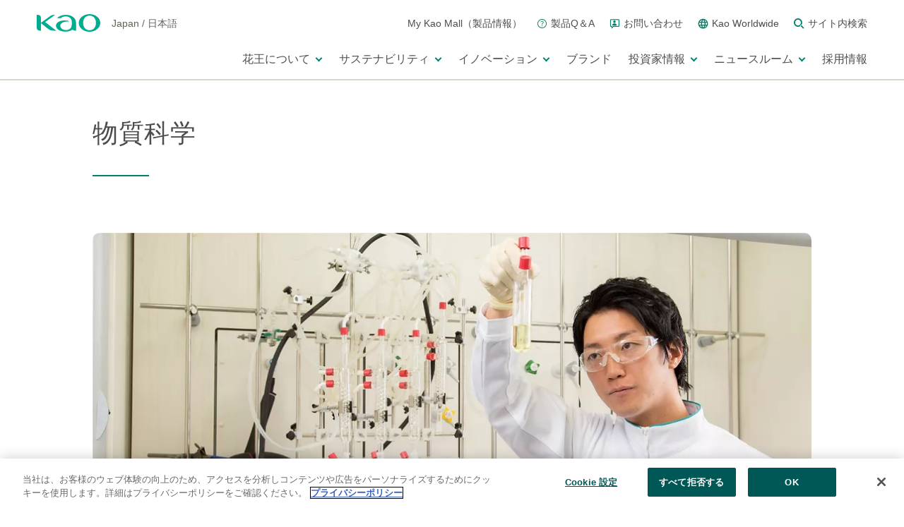

--- FILE ---
content_type: text/html
request_url: https://www.kao.com/jp/innovation/research-development/fundamental/material-science/
body_size: 361928
content:
<!DOCTYPE html>
<html  lang="ja" prefix="og: http://ogp.me/ns# fb: http://ogp.me/ns/fb# website: http://ogp.me/ns/website#">
<head>
  <meta charset="utf-8" />
  <title>花王 | 物質科学</title>

<meta name="viewport" content="width=device-width,initial-scale=1.0" />
<meta name="format-detection" content="telephone=no" />
  <meta http-equiv="X-UA-Compatible" content="IE=edge" />
<meta name="author" content="Copyright © Kao Corporation. All rights reserved." />
<meta name="description" content="花王の研究開発についてご紹介します。" />
<meta property="og:title" content="花王 | 物質科学" />
  <meta property="og:type" content="website" />
  <meta property="og:description" content="花王の研究開発についてご紹介します。" />
  <meta property="og:url" content="https://www.kao.com/jp/innovation/research-development/fundamental/material-science/" />
  <meta property="og:site_name" content="" />
<meta property="og:country-name" content="jp" />
<meta property="og:image" content="https://www.kao.com/content/dam/sites/kao/www-kao-com/jp/ja/index/ogp_logo.png" />
<link rel="canonical" href="https://www.kao.com/jp/innovation/research-development/fundamental/material-science/"/>
<link rel="shortcut icon" type="image/vnd.microsoft.icon" href="https://www.kao.com/content/dam/sites/kao/www-kao-com/jp/ja/favicons.png"/>
  <!-- css -->
  <link rel="stylesheet" href="/etc/clientlibs/common/lib.css" type="text/css">
<link rel="stylesheet" href="/etc/clientlibs/kao/lib.css" type="text/css">
<link rel="stylesheet" href="/etc/clientlibs/common/basic.css" type="text/css">
<link rel="stylesheet" href="/etc/clientlibs/kao/basic.css" type="text/css">
<link rel="stylesheet" href="/etc/designs/kao/www-kao-com/jp/ja/sub/sub2/basic.css" type="text/css">
<link rel="stylesheet" href="/etc/clientlibs/common/component.css" type="text/css">
<link rel="stylesheet" href="/etc/clientlibs/kao/component.css" type="text/css">
<link rel="stylesheet" href="/etc/designs/kao/www-kao-com/jp/ja/sub/sub2/component.css" type="text/css">
<link rel="stylesheet" href="/etc/clientlibs/common/option.css" type="text/css">
<link rel="stylesheet" href="/etc/clientlibs/kao/option.css" type="text/css">
<link rel="stylesheet" href="/etc/designs/kao/www-kao-com/jp/ja/sub/sub2/option.css" type="text/css">
<link rel="stylesheet" href="/content/dam/sites/kao/www-kao-com/jp/ja/corporate/common/css/categorytop_common.css"/>
<link rel="stylesheet" href="/content/dam/sites/kao/www-kao-com/jp/ja/corporate/research-development/common/css/categorytop_h1_position.css"/>
<link rel="stylesheet" href="/content/dam/sites/kao/www-kao-com/jp/ja/corporate/research-development/RD-topics.css"/>
<link rel="stylesheet" href="/content/dam/sites/kao/www-kao-com/jp/ja/corporate/common/css/custom.css"/>
<link rel="stylesheet" href="/content/dam/sites/kao/www-kao-com/jp/ja/corporate/common/css/newsindexpack.css"/>
<link rel="stylesheet" href="/content/dam/sites/kao/www-kao-com/jp/ja/corporate/common/css/corpDetail.css"/>
<!-- / css -->

  <script src="/etc/clientlibs/common/lib.js"></script>


<script src="//assets.adobedtm.com/46f7aa89c5c29a2e0a036bb0dd699ffc023b83b8/satelliteLib-cf35c269e2df9ef06ad960b4e951b4137f475ab3.js"></script>
<script type="text/javascript" src="//fontplus.aem.kao.com/accessor/script/fontplus.js?EIr0inqzQsY%3D&pm=1&aa=1"></script><style>
    .s7responsiveImage{ width: 100% }
</style>
</head>
<body data-content-path="/content/wcm_kao/sites/kao/www-kao-com/jp/ja/innovation/research-development/fundamental/material-science">

<div></div><div id="wrapper">
        <noscript>
            <div class="noscript">To view this website correctly, please ensure you have <span>JavaScript enabled.</span><br />Some of the website layout and links may not function properly with JavaScript disabled.</div>
        </noscript>

    <div>
 <header id="kaoGlobalHeader"> 
  <div class="kao-globalHeader__logoMenuBlock__logo" id="headerLogo"> 
   <!-- TOPのみ<h1></h1>に変更 --> 
   <div class="kao-globalHeaderLogo"> 
    <a href="//www.kao.com/jp/"><img src="/content/dam/sites/kao/inc-common/kao_global_header_logo.png" alt="kao"></a> 
   </div> 
   <!-- TOPのみ<h1></h1>に変更 --> 
   <div class="kao-globalHeaderRegion"> 
    <p> <span class="kao-globalHeaderRegion__lang">Japan</span> <span class="kao-globalHeaderRegion__slash">/</span> <span class="kao-globalHeaderRegion__lang">日本語</span> </p> 
   </div> 
  </div> 
  <div class="kao-globalHeader has-dropDownMenu js-kaoGlobalHeader is-lg"> 
   <div class="kao-globalHeader__inner"> 
    <div class="kao-globalHeader__logoMenuBlock"> 
     <div class="kao-globalHeader__logoMenuBlock__dummyLogo"></div> 
     <nav role="navigation"> 
      <ul class="kao-globalHeader__logoMenuBlock__menu"> 
       <li class="kao-globalHeader__logoMenuBlock__menu__item"> <a href="https://www.kao-kirei.com/ja/" class="kao-globalHeader__logoMenuBlock__menu__item__link"> <span class="kao-globalHeader__logoMenuBlock__menu__item__link__text">My Kao Mall（製品情報）</span> </a> </li> 
       <li class="kao-globalHeader__logoMenuBlock__menu__item"> <a href="//www.kao.com/jp/qa/" class="kao-globalHeader__logoMenuBlock__menu__item__link"> <span class="kao-icon kao-icon--qa"></span> <span class="kao-globalHeader__logoMenuBlock__menu__item__link__text">製品Q＆A</span> </a> </li> 
       <li class="kao-globalHeader__logoMenuBlock__menu__item"> <a href="//www.kao.com/jp/support/" class="kao-globalHeader__logoMenuBlock__menu__item__link"> <span class="kao-icon kao-icon--inquiry"></span> <span class="kao-globalHeader__logoMenuBlock__menu__item__link__text">お問い合わせ</span> </a> </li> 
       <li class="kao-globalHeader__logoMenuBlock__menu__item"> <a href="//www.kao.com/global/en/worldwide/" class="kao-globalHeader__logoMenuBlock__menu__item__link"> <span class="kao-icon kao-icon--globe"></span> <span class="kao-globalHeader__logoMenuBlock__menu__item__link__text">Kao Worldwide</span> </a> </li> 
       <li class="kao-globalHeader__logoMenuBlock__menu__item js-showSearchAreaButton"> <a href="javascript:void(0);" class="kao-globalHeader__logoMenuBlock__menu__item__link" aria-controls="search" aria-expanded="false"> 
         <div> 
          <span class="kao-icon kao-icon--search"></span> 
          <span class="visually-hidden js-iconLabel">検索する</span> 
         </div> <span class="kao-globalHeader__logoMenuBlock__menu__item__link__text">サイト内検索</span> </a> </li> 
      </ul> 
     </nav> 
    </div> 
    <div class="kao-globalHeader__search js-searchArea" aria-hidden="true" id="search"> 
     <div class="kao-globalHeader__search__inner js-searchContorl"> 
      <div class="kao-globalHeader__search__innerWrapper"> 
       <div class="kao-globalHeader__search__control js-searchControl" data-region="global/jp"> 
        <form class="kao-globalHeader__search__form" title="サイト内検索" action="https://www.kao.com/jp/search/" method="GET"> 
         <input class="kao-globalHeader__search__form__input js-searchInputArea" type="text" name="q" placeholder="サイト内検索" autocomplete="off" id="suggestInput"> 
         <button class="kao-globalHeader__search__form__button js-searchSubmitButton" type="submit"> <span class="kao-icon kao-icon--search"></span> <span class="visually-hidden js-iconLabel">検索する</span> </button> 
        </form> 
        <button type="button" class="kao-globalHeader__search__close js-searchAreaCloseButton"> <span class="kao-globalHeader__search__close__line kao-globalHeader__search__close__line--top"></span> <span class="kao-globalHeader__search__close__line kao-globalHeader__search__close__line--bottom"></span> <span class="visually-hidden js-iconLabel">サイト内検索を閉じる</span> </button> 
       </div> 
       <ul class="kao-globalHeader__search__form__suggestBox js-keywordSuggestBox"></ul> 
      </div> 
     </div> 
    </div> 
    <div class="kao-globalHeader__navBlock js-navArea"> 
     <nav role="navigation"> 
      <ul class="kao-globalHeader__navBlock__unit kao-globalHeader__dropDownMenuWrapper"> 
       <li class="kao-globalHeader__navBlock__unit__item js-kaoGlobalHeader-dropDownMenu"> <a href="javascript:void(0);" target="_self" class="kao-globalHeader__dropDownMenuWrapper__button js-kaoGlobalHeader-dropDownMenu-button" aria-expanded="false" aria-controls="section1"> <span class="kao-globalHeader__navBlock__unit__item__text"> 花王について </span> 
         <div> 
          <span class="kao-globalHeader__navBlock__unit__item__toggleIcon"></span> 
          <span class="visually-hidden js-iconLabel">メニューを開く</span> 
         </div> </a> 
        <div class="kao-globalHeader__dropDownMenu js-kaoGlobalHeader-dropDownMenu-block " aria-hidden="true" id="section1"> 
         <div class="kao-globalHeader__dropDownMenu__inner kao-globalHeader__navBlock__unit__item__navs js-kaoGlobalHeader-dropDownMenu-block-inner"> 
          <div class="kao-globalHeader__dropDownMenu__inner__top"> 
           <a href="//www.kao.com/jp/corporate/" class="kao-globalHeader__dropDownMenu__inner__top__link js-kaoGlobalHeader-dropDownMenu-topTitle"> <span class="kao-globalHeader__navBlock__unit__item__navs__arrow kao-globalHeader__navBlock__unit__item__navs__arrow--lg"></span> 
            <div class="kao-globalHeader__navBlock__unit__item__navs__topTitle"> 
             <span class="kao-globalHeader__navBlock__unit__item__navs__topTitle__text">花王についてトップ</span> 
            </div> </a> 
          </div> 
          <div class="kao-globalHeader__dropDownMenu__inner__menu js-kaoGlobalHeader-dropDownMenu-secondary"> 
           <div class="kao-globalHeader__dropDownMenu__inner__menu__title"> 
            <a href="//www.kao.com/jp/corporate/purpose/" class="kao-globalHeader__dropDownMenu__inner__menu__title__link js-kaoGlobalHeader-dropDownMenu-secondary-button"> <span class="kao-globalHeader__navBlock__unit__item__navs__arrow kao-globalHeader__navBlock__unit__item__navs__arrow--md"></span> 
             <div class="kao-globalHeader__navBlock__unit__item__navs__secondTitle"> 
              <span class="kao-globalHeader__navBlock__unit__item__navs__seconTtitle__text">花王のパーパスと価値創造</span> 
             </div> </a> 
           </div> 
           <div class="kao-globalHeader__dropDownMenu__inner__menu__list js-kaoGlobalHeader-dropDownMenu-secondary-block"> 
            <ul class="kao-globalHeader__dropDownMenu__inner__menu__list__unit"> 
             <li class="kao-globalHeader__dropDownMenu__inner__menu__list__unit__item"> <a href="//www.kao.com/jp/corporate/purpose/kaoway/" class="kao-globalHeader__dropDownMenu__inner__menu__list__unit__item__link"> <span class="kao-globalHeader__navBlock__unit__item__navs__arrow kao-globalHeader__navBlock__unit__item__navs__arrow--sm"></span> 
               <div class="kao-globalHeader__navBlock__unit__item__navs__thirdTitle"> 
                <span class="kao-globalHeader__navBlock__unit__item__navs__thirdTitle__text">花王ウェイ（企業理念）</span> 
               </div> </a> 
              <!-- /.kao-globalHeader__dropDownMenu__inner__menu__list__unit__item__link --> </li> 
             <!-- /.kao-globalHeader__dropDownMenu__inner__menu__list__unit__item --> 
             <li class="kao-globalHeader__dropDownMenu__inner__menu__list__unit__item"> <a href="//www.kao.com/jp/corporate/purpose/logo-symbol/" class="kao-globalHeader__dropDownMenu__inner__menu__list__unit__item__link"> <span class="kao-globalHeader__navBlock__unit__item__navs__arrow kao-globalHeader__navBlock__unit__item__navs__arrow--sm"></span> 
               <div class="kao-globalHeader__navBlock__unit__item__navs__thirdTitle"> 
                <span class="kao-globalHeader__navBlock__unit__item__navs__thirdTitle__text">コーポレートメッセージ・ロゴ</span> 
               </div> </a> 
              <!-- /.kao-globalHeader__dropDownMenu__inner__menu__list__unit__item__link --> </li> 
             <!-- /.kao-globalHeader__dropDownMenu__inner__menu__list__unit__item --> 
            </ul> 
            <!-- /.kao-globalHeader__dropDownMenu__inner__menu__list__unit --> 
           </div> 
           <!-- /.kao-globalHeader__dropDownMenu__inner__menu__list --> 
          </div> 
          <!-- /.kao-globalHeader__dropDownMenu__inner__menu --> 
          <div class="kao-globalHeader__dropDownMenu__inner__menu js-kaoGlobalHeader-dropDownMenu-secondary"> 
           <div class="kao-globalHeader__dropDownMenu__inner__menu__title"> 
            <a href="//www.kao.com/jp/corporate/top-message/" class="kao-globalHeader__dropDownMenu__inner__menu__title__link js-kaoGlobalHeader-dropDownMenu-secondary-button"> <span class="kao-globalHeader__navBlock__unit__item__navs__arrow kao-globalHeader__navBlock__unit__item__navs__arrow--md"></span> 
             <div class="kao-globalHeader__navBlock__unit__item__navs__secondTitle"> 
              <span class="kao-globalHeader__navBlock__unit__item__navs__seconTtitle__text">トップメッセージ</span> 
             </div> </a> 
           </div> 
          </div> 
          <!-- /.kao-globalHeader__dropDownMenu__inner__menu --> 
          <div class="kao-globalHeader__dropDownMenu__inner__menu js-kaoGlobalHeader-dropDownMenu-secondary"> 
           <div class="kao-globalHeader__dropDownMenu__inner__menu__title"> 
            <a href="//www.kao.com/jp/corporate/strategy-and-mid-term-plan/" class="kao-globalHeader__dropDownMenu__inner__menu__title__link js-kaoGlobalHeader-dropDownMenu-secondary-button"> <span class="kao-globalHeader__navBlock__unit__item__navs__arrow kao-globalHeader__navBlock__unit__item__navs__arrow--md"></span> 
             <div class="kao-globalHeader__navBlock__unit__item__navs__secondTitle"> 
              <span class="kao-globalHeader__navBlock__unit__item__navs__seconTtitle__text">経営戦略と中期経営計画「K27」</span> 
             </div> </a> 
           </div> 
          </div> 
          <!-- /.kao-globalHeader__dropDownMenu__inner__menu --> 
          <div class="kao-globalHeader__dropDownMenu__inner__menu js-kaoGlobalHeader-dropDownMenu-secondary"> 
           <div class="kao-globalHeader__dropDownMenu__inner__menu__title"> 
            <a href="//www.kao.com/jp/corporate/fields/" class="kao-globalHeader__dropDownMenu__inner__menu__title__link js-kaoGlobalHeader-dropDownMenu-secondary-button"> <span class="kao-globalHeader__navBlock__unit__item__navs__arrow kao-globalHeader__navBlock__unit__item__navs__arrow--md"></span> 
             <div class="kao-globalHeader__navBlock__unit__item__navs__secondTitle"> 
              <span class="kao-globalHeader__navBlock__unit__item__navs__seconTtitle__text">事業分野</span> 
             </div> </a> 
           </div> 
          </div> 
          <!-- /.kao-globalHeader__dropDownMenu__inner__menu --> 
          <div class="kao-globalHeader__dropDownMenu__inner__menu js-kaoGlobalHeader-dropDownMenu-secondary"> 
           <div class="kao-globalHeader__dropDownMenu__inner__menu__title"> 
            <a href="//www.kao.com/jp/corporate/policies/" class="kao-globalHeader__dropDownMenu__inner__menu__title__link js-kaoGlobalHeader-dropDownMenu-secondary-button"> <span class="kao-globalHeader__navBlock__unit__item__navs__arrow kao-globalHeader__navBlock__unit__item__navs__arrow--md"></span> 
             <div class="kao-globalHeader__navBlock__unit__item__navs__secondTitle"> 
              <span class="kao-globalHeader__navBlock__unit__item__navs__seconTtitle__text">経営の根幹</span> 
             </div> </a> 
           </div> 
           <div class="kao-globalHeader__dropDownMenu__inner__menu__list js-kaoGlobalHeader-dropDownMenu-secondary-block"> 
            <ul class="kao-globalHeader__dropDownMenu__inner__menu__list__unit"> 
             <li class="kao-globalHeader__dropDownMenu__inner__menu__list__unit__item"> <a href="//www.kao.com/jp/corporate/policies/esg/" class="kao-globalHeader__dropDownMenu__inner__menu__list__unit__item__link"> <span class="kao-globalHeader__navBlock__unit__item__navs__arrow kao-globalHeader__navBlock__unit__item__navs__arrow--sm"></span> 
               <div class="kao-globalHeader__navBlock__unit__item__navs__thirdTitle"> 
                <span class="kao-globalHeader__navBlock__unit__item__navs__thirdTitle__text">ESG戦略</span> 
               </div> </a> 
              <!-- /.kao-globalHeader__dropDownMenu__inner__menu__list__unit__item__link --> </li> 
             <!-- /.kao-globalHeader__dropDownMenu__inner__menu__list__unit__item --> 
             <li class="kao-globalHeader__dropDownMenu__inner__menu__list__unit__item"> <a href="//www.kao.com/jp/corporate/policies/corporate-governance/" class="kao-globalHeader__dropDownMenu__inner__menu__list__unit__item__link"> <span class="kao-globalHeader__navBlock__unit__item__navs__arrow kao-globalHeader__navBlock__unit__item__navs__arrow--sm"></span> 
               <div class="kao-globalHeader__navBlock__unit__item__navs__thirdTitle"> 
                <span class="kao-globalHeader__navBlock__unit__item__navs__thirdTitle__text">コーポレート・ガバナンス</span> 
               </div> </a> 
              <!-- /.kao-globalHeader__dropDownMenu__inner__menu__list__unit__item__link --> </li> 
             <!-- /.kao-globalHeader__dropDownMenu__inner__menu__list__unit__item --> 
             <li class="kao-globalHeader__dropDownMenu__inner__menu__list__unit__item"> <a href="//www.kao.com/jp/corporate/policies/business-risks/" class="kao-globalHeader__dropDownMenu__inner__menu__list__unit__item__link"> <span class="kao-globalHeader__navBlock__unit__item__navs__arrow kao-globalHeader__navBlock__unit__item__navs__arrow--sm"></span> 
               <div class="kao-globalHeader__navBlock__unit__item__navs__thirdTitle"> 
                <span class="kao-globalHeader__navBlock__unit__item__navs__thirdTitle__text">リスク・危機管理</span> 
               </div> </a> 
              <!-- /.kao-globalHeader__dropDownMenu__inner__menu__list__unit__item__link --> </li> 
             <!-- /.kao-globalHeader__dropDownMenu__inner__menu__list__unit__item --> 
             <li class="kao-globalHeader__dropDownMenu__inner__menu__list__unit__item"> <a href="//www.kao.com/jp/corporate/policies/compliance/" class="kao-globalHeader__dropDownMenu__inner__menu__list__unit__item__link"> <span class="kao-globalHeader__navBlock__unit__item__navs__arrow kao-globalHeader__navBlock__unit__item__navs__arrow--sm"></span> 
               <div class="kao-globalHeader__navBlock__unit__item__navs__thirdTitle"> 
                <span class="kao-globalHeader__navBlock__unit__item__navs__thirdTitle__text">コンプライアンス／正道を歩む</span> 
               </div> </a> 
              <!-- /.kao-globalHeader__dropDownMenu__inner__menu__list__unit__item__link --> </li> 
             <!-- /.kao-globalHeader__dropDownMenu__inner__menu__list__unit__item --> 
            </ul> 
            <!-- /.kao-globalHeader__dropDownMenu__inner__menu__list__unit --> 
           </div> 
           <!-- /.kao-globalHeader__dropDownMenu__inner__menu__list --> 
          </div> 
          <!-- /.kao-globalHeader__dropDownMenu__inner__menu --> 
          <div class="kao-globalHeader__dropDownMenu__inner__menu js-kaoGlobalHeader-dropDownMenu-secondary"> 
           <div class="kao-globalHeader__dropDownMenu__inner__menu__title"> 
            <a href="//www.kao.com/jp/corporate/outline/" class="kao-globalHeader__dropDownMenu__inner__menu__title__link js-kaoGlobalHeader-dropDownMenu-secondary-button"> <span class="kao-globalHeader__navBlock__unit__item__navs__arrow kao-globalHeader__navBlock__unit__item__navs__arrow--md"></span> 
             <div class="kao-globalHeader__navBlock__unit__item__navs__secondTitle"> 
              <span class="kao-globalHeader__navBlock__unit__item__navs__seconTtitle__text">会社案内</span> 
             </div> </a> 
           </div> 
           <div class="kao-globalHeader__dropDownMenu__inner__menu__list js-kaoGlobalHeader-dropDownMenu-secondary-block"> 
            <ul class="kao-globalHeader__dropDownMenu__inner__menu__list__unit"> 
             <li class="kao-globalHeader__dropDownMenu__inner__menu__list__unit__item"> <a href="//www.kao.com/jp/corporate/outline/profile/" class="kao-globalHeader__dropDownMenu__inner__menu__list__unit__item__link"> <span class="kao-globalHeader__navBlock__unit__item__navs__arrow kao-globalHeader__navBlock__unit__item__navs__arrow--sm"></span> 
               <div class="kao-globalHeader__navBlock__unit__item__navs__thirdTitle"> 
                <span class="kao-globalHeader__navBlock__unit__item__navs__thirdTitle__text">会社概要</span> 
               </div> </a> 
              <!-- /.kao-globalHeader__dropDownMenu__inner__menu__list__unit__item__link --> </li> 
             <!-- /.kao-globalHeader__dropDownMenu__inner__menu__list__unit__item --> 
             <li class="kao-globalHeader__dropDownMenu__inner__menu__list__unit__item"> <a href="//www.kao.com/jp/corporate/outline/officers/" class="kao-globalHeader__dropDownMenu__inner__menu__list__unit__item__link"> <span class="kao-globalHeader__navBlock__unit__item__navs__arrow kao-globalHeader__navBlock__unit__item__navs__arrow--sm"></span> 
               <div class="kao-globalHeader__navBlock__unit__item__navs__thirdTitle"> 
                <span class="kao-globalHeader__navBlock__unit__item__navs__thirdTitle__text">役員一覧</span> 
               </div> </a> 
              <!-- /.kao-globalHeader__dropDownMenu__inner__menu__list__unit__item__link --> </li> 
             <!-- /.kao-globalHeader__dropDownMenu__inner__menu__list__unit__item --> 
             <li class="kao-globalHeader__dropDownMenu__inner__menu__list__unit__item"> <a href="//www.kao.com/jp/corporate/outline/group-companies/" class="kao-globalHeader__dropDownMenu__inner__menu__list__unit__item__link"> <span class="kao-globalHeader__navBlock__unit__item__navs__arrow kao-globalHeader__navBlock__unit__item__navs__arrow--sm"></span> 
               <div class="kao-globalHeader__navBlock__unit__item__navs__thirdTitle"> 
                <span class="kao-globalHeader__navBlock__unit__item__navs__thirdTitle__text">花王グループ会社一覧</span> 
               </div> </a> 
              <!-- /.kao-globalHeader__dropDownMenu__inner__menu__list__unit__item__link --> </li> 
             <!-- /.kao-globalHeader__dropDownMenu__inner__menu__list__unit__item --> 
             <li class="kao-globalHeader__dropDownMenu__inner__menu__list__unit__item"> <a href="//www.kao.com/jp/corporate/outline/location-list/" class="kao-globalHeader__dropDownMenu__inner__menu__list__unit__item__link"> <span class="kao-globalHeader__navBlock__unit__item__navs__arrow kao-globalHeader__navBlock__unit__item__navs__arrow--sm"></span> 
               <div class="kao-globalHeader__navBlock__unit__item__navs__thirdTitle"> 
                <span class="kao-globalHeader__navBlock__unit__item__navs__thirdTitle__text">国内事業場一覧</span> 
               </div> </a> 
              <!-- /.kao-globalHeader__dropDownMenu__inner__menu__list__unit__item__link --> </li> 
             <!-- /.kao-globalHeader__dropDownMenu__inner__menu__list__unit__item --> 
             <li class="kao-globalHeader__dropDownMenu__inner__menu__list__unit__item"> <a href="//www.kao.com/jp/corporate/outline/tour/" class="kao-globalHeader__dropDownMenu__inner__menu__list__unit__item__link"> <span class="kao-globalHeader__navBlock__unit__item__navs__arrow kao-globalHeader__navBlock__unit__item__navs__arrow--sm"></span> 
               <div class="kao-globalHeader__navBlock__unit__item__navs__thirdTitle"> 
                <span class="kao-globalHeader__navBlock__unit__item__navs__thirdTitle__text">工場・ミュージアム見学</span> 
               </div> </a> 
              <!-- /.kao-globalHeader__dropDownMenu__inner__menu__list__unit__item__link --> </li> 
             <!-- /.kao-globalHeader__dropDownMenu__inner__menu__list__unit__item --> 
            </ul> 
            <!-- /.kao-globalHeader__dropDownMenu__inner__menu__list__unit --> 
           </div> 
           <!-- /.kao-globalHeader__dropDownMenu__inner__menu__list --> 
          </div> 
          <!-- /.kao-globalHeader__dropDownMenu__inner__menu --> 
          <div class="kao-globalHeader__dropDownMenu__inner__menu js-kaoGlobalHeader-dropDownMenu-secondary"> 
           <div class="kao-globalHeader__dropDownMenu__inner__menu__title"> 
            <a href="//www.kao.com/jp/corporate/history/" class="kao-globalHeader__dropDownMenu__inner__menu__title__link js-kaoGlobalHeader-dropDownMenu-secondary-button"> <span class="kao-globalHeader__navBlock__unit__item__navs__arrow kao-globalHeader__navBlock__unit__item__navs__arrow--md"></span> 
             <div class="kao-globalHeader__navBlock__unit__item__navs__secondTitle"> 
              <span class="kao-globalHeader__navBlock__unit__item__navs__seconTtitle__text">花王の歴史</span> 
             </div> </a> 
           </div> 
           <div class="kao-globalHeader__dropDownMenu__inner__menu__list js-kaoGlobalHeader-dropDownMenu-secondary-block"> 
            <ul class="kao-globalHeader__dropDownMenu__inner__menu__list__unit"> 
             <li class="kao-globalHeader__dropDownMenu__inner__menu__list__unit__item"> <a href="//www.kao.com/jp/corporate/history/company-history/" class="kao-globalHeader__dropDownMenu__inner__menu__list__unit__item__link"> <span class="kao-globalHeader__navBlock__unit__item__navs__arrow kao-globalHeader__navBlock__unit__item__navs__arrow--sm"></span> 
               <div class="kao-globalHeader__navBlock__unit__item__navs__thirdTitle"> 
                <span class="kao-globalHeader__navBlock__unit__item__navs__thirdTitle__text">会社の歴史</span> 
               </div> </a> 
              <!-- /.kao-globalHeader__dropDownMenu__inner__menu__list__unit__item__link --> </li> 
             <!-- /.kao-globalHeader__dropDownMenu__inner__menu__list__unit__item --> 
             <li class="kao-globalHeader__dropDownMenu__inner__menu__list__unit__item"> <a href="//www.kao.com/jp/corporate/history/products-history/" class="kao-globalHeader__dropDownMenu__inner__menu__list__unit__item__link"> <span class="kao-globalHeader__navBlock__unit__item__navs__arrow kao-globalHeader__navBlock__unit__item__navs__arrow--sm"></span> 
               <div class="kao-globalHeader__navBlock__unit__item__navs__thirdTitle"> 
                <span class="kao-globalHeader__navBlock__unit__item__navs__thirdTitle__text">製品の歴史</span> 
               </div> </a> 
              <!-- /.kao-globalHeader__dropDownMenu__inner__menu__list__unit__item__link --> </li> 
             <!-- /.kao-globalHeader__dropDownMenu__inner__menu__list__unit__item --> 
             <li class="kao-globalHeader__dropDownMenu__inner__menu__list__unit__item"> <a href="//www.kao.com/jp/corporate/history/globalhistory/" class="kao-globalHeader__dropDownMenu__inner__menu__list__unit__item__link"> <span class="kao-globalHeader__navBlock__unit__item__navs__arrow kao-globalHeader__navBlock__unit__item__navs__arrow--sm"></span> 
               <div class="kao-globalHeader__navBlock__unit__item__navs__thirdTitle"> 
                <span class="kao-globalHeader__navBlock__unit__item__navs__thirdTitle__text">花王グループの歴史</span> 
               </div> </a> 
              <!-- /.kao-globalHeader__dropDownMenu__inner__menu__list__unit__item__link --> </li> 
             <!-- /.kao-globalHeader__dropDownMenu__inner__menu__list__unit__item --> 
            </ul> 
            <!-- /.kao-globalHeader__dropDownMenu__inner__menu__list__unit --> 
           </div> 
           <!-- /.kao-globalHeader__dropDownMenu__inner__menu__list --> 
          </div> 
          <!-- /.kao-globalHeader__dropDownMenu__inner__menu --> 
          <div class="kao-globalHeader__dropDownMenu__inner__menu js-kaoGlobalHeader-dropDownMenu-secondary"> 
           <div class="kao-globalHeader__dropDownMenu__inner__menu__title"> 
            <a href="//www.kao.com/jp/corporate/data/" class="kao-globalHeader__dropDownMenu__inner__menu__title__link js-kaoGlobalHeader-dropDownMenu-secondary-button"> <span class="kao-globalHeader__navBlock__unit__item__navs__arrow kao-globalHeader__navBlock__unit__item__navs__arrow--md"></span> 
             <div class="kao-globalHeader__navBlock__unit__item__navs__secondTitle"> 
              <span class="kao-globalHeader__navBlock__unit__item__navs__seconTtitle__text">数字で見る花王</span> 
             </div> </a> 
           </div> 
          </div> 
          <!-- /.kao-globalHeader__dropDownMenu__inner__menu --> 
          <button type="button" class="kao-globalHeader__dropDownMenu__inner__close js-kaoGlobalHeader-dropDownMenu-close"> <span class="kao-globalHeader__dropDownMenu__inner__close__line kao-globalHeader__dropDownMenu__inner__close__line--top"></span> <span class="kao-globalHeader__dropDownMenu__inner__close__line kao-globalHeader__dropDownMenu__inner__close__line--bottom"></span> <span class="visually-hidden js-iconLabel">メニューを閉じる</span> </button> 
         </div> 
         <!-- /.kao-globalHeader__dropDownMenu__inner --> 
        </div> 
        <!-- /.kao-globalHeader__dropDownMenu --> </li> 
       <li class="kao-globalHeader__navBlock__unit__item js-kaoGlobalHeader-dropDownMenu"> <a href="javascript:void(0);" target="_self" class="kao-globalHeader__dropDownMenuWrapper__button js-kaoGlobalHeader-dropDownMenu-button" aria-expanded="false" aria-controls="section2"> <span class="kao-globalHeader__navBlock__unit__item__text"> サステナビリティ </span> 
         <div> 
          <span class="kao-globalHeader__navBlock__unit__item__toggleIcon"></span> 
          <span class="visually-hidden js-iconLabel">メニューを開く</span> 
         </div> </a> 
        <div class="kao-globalHeader__dropDownMenu js-kaoGlobalHeader-dropDownMenu-block " aria-hidden="true" id="section2"> 
         <div class="kao-globalHeader__dropDownMenu__inner kao-globalHeader__navBlock__unit__item__navs js-kaoGlobalHeader-dropDownMenu-block-inner"> 
          <div class="kao-globalHeader__dropDownMenu__inner__top"> 
           <a href="//www.kao.com/jp/sustainability/" class="kao-globalHeader__dropDownMenu__inner__top__link js-kaoGlobalHeader-dropDownMenu-topTitle"> <span class="kao-globalHeader__navBlock__unit__item__navs__arrow kao-globalHeader__navBlock__unit__item__navs__arrow--lg"></span> 
            <div class="kao-globalHeader__navBlock__unit__item__navs__topTitle"> 
             <span class="kao-globalHeader__navBlock__unit__item__navs__topTitle__text">サステナビリティトップ</span> 
            </div> </a> 
          </div> 
          <div class="kao-globalHeader__dropDownMenu__inner__menu kao-globalHeader__dropDownMenu__inner__menu--wide js-kaoGlobalHeader-dropDownMenu-secondary"> 
           <div class="kao-globalHeader__dropDownMenu__inner__menu__title"> 
            <a href="//www.kao.com/jp/sustainability/klp/" class="kao-globalHeader__dropDownMenu__inner__menu__title__link js-kaoGlobalHeader-dropDownMenu-secondary-button"> <span class="kao-globalHeader__navBlock__unit__item__navs__arrow kao-globalHeader__navBlock__unit__item__navs__arrow--md"></span> 
             <div class="kao-globalHeader__navBlock__unit__item__navs__secondTitle"> 
              <span class="kao-globalHeader__navBlock__unit__item__navs__seconTtitle__text">花王のESG戦略 – Kirei Lifestyle Plan</span> 
             </div> </a> 
           </div> 
           <div class="kao-globalHeader__dropDownMenu__inner__menu__list js-kaoGlobalHeader-dropDownMenu-secondary-block"> 
            <ul class="kao-globalHeader__dropDownMenu__inner__menu__list__unit"> 
             <li class="kao-globalHeader__dropDownMenu__inner__menu__list__unit__item"> <a href="//www.kao.com/jp/sustainability/klp/policy/" class="kao-globalHeader__dropDownMenu__inner__menu__list__unit__item__link"> <span class="kao-globalHeader__navBlock__unit__item__navs__arrow kao-globalHeader__navBlock__unit__item__navs__arrow--sm"></span> 
               <div class="kao-globalHeader__navBlock__unit__item__navs__thirdTitle"> 
                <span class="kao-globalHeader__navBlock__unit__item__navs__thirdTitle__text">ESG活動の基本方針</span> 
               </div> </a> 
              <!-- /.kao-globalHeader__dropDownMenu__inner__menu__list__unit__item__link --> </li> 
             <!-- /.kao-globalHeader__dropDownMenu__inner__menu__list__unit__item --> 
            </ul> 
            <!-- /.kao-globalHeader__dropDownMenu__inner__menu__list__unit --> 
           </div> 
           <!-- /.kao-globalHeader__dropDownMenu__inner__menu__list --> 
          </div> 
          <!-- /.kao-globalHeader__dropDownMenu__inner__menu --> 
          <div class="kao-globalHeader__dropDownMenu__inner__menu js-kaoGlobalHeader-dropDownMenu-secondary"> 
           <div class="kao-globalHeader__dropDownMenu__inner__menu__title"> 
            <a href="//www.kao.com/jp/sustainability/me/" class="kao-globalHeader__dropDownMenu__inner__menu__title__link js-kaoGlobalHeader-dropDownMenu-secondary-button"> <span class="kao-globalHeader__navBlock__unit__item__navs__arrow kao-globalHeader__navBlock__unit__item__navs__arrow--md"></span> 
             <div class="kao-globalHeader__navBlock__unit__item__navs__secondTitle"> 
              <span class="kao-globalHeader__navBlock__unit__item__navs__seconTtitle__text">快適な暮らしを自分らしく送るために</span> 
             </div> </a> 
           </div> 
           <div class="kao-globalHeader__dropDownMenu__inner__menu__list js-kaoGlobalHeader-dropDownMenu-secondary-block"> 
            <ul class="kao-globalHeader__dropDownMenu__inner__menu__list__unit"> 
             <li class="kao-globalHeader__dropDownMenu__inner__menu__list__unit__item"> <a href="//www.kao.com/jp/sustainability/me/qol/" class="kao-globalHeader__dropDownMenu__inner__menu__list__unit__item__link"> <span class="kao-globalHeader__navBlock__unit__item__navs__arrow kao-globalHeader__navBlock__unit__item__navs__arrow--sm"></span> 
               <div class="kao-globalHeader__navBlock__unit__item__navs__thirdTitle"> 
                <span class="kao-globalHeader__navBlock__unit__item__navs__thirdTitle__text">QOLの向上</span> 
               </div> </a> 
              <!-- /.kao-globalHeader__dropDownMenu__inner__menu__list__unit__item__link --> </li> 
             <!-- /.kao-globalHeader__dropDownMenu__inner__menu__list__unit__item --> 
             <li class="kao-globalHeader__dropDownMenu__inner__menu__list__unit__item"> <a href="//www.kao.com/jp/sustainability/me/habit/" class="kao-globalHeader__dropDownMenu__inner__menu__list__unit__item__link"> <span class="kao-globalHeader__navBlock__unit__item__navs__arrow kao-globalHeader__navBlock__unit__item__navs__arrow--sm"></span> 
               <div class="kao-globalHeader__navBlock__unit__item__navs__thirdTitle"> 
                <span class="kao-globalHeader__navBlock__unit__item__navs__thirdTitle__text">清潔で美しくすこやかな習慣</span> 
               </div> </a> 
              <!-- /.kao-globalHeader__dropDownMenu__inner__menu__list__unit__item__link --> </li> 
             <!-- /.kao-globalHeader__dropDownMenu__inner__menu__list__unit__item --> 
             <li class="kao-globalHeader__dropDownMenu__inner__menu__list__unit__item"> <a href="//www.kao.com/jp/sustainability/me/universal-design/" class="kao-globalHeader__dropDownMenu__inner__menu__list__unit__item__link"> <span class="kao-globalHeader__navBlock__unit__item__navs__arrow kao-globalHeader__navBlock__unit__item__navs__arrow--sm"></span> 
               <div class="kao-globalHeader__navBlock__unit__item__navs__thirdTitle"> 
                <span class="kao-globalHeader__navBlock__unit__item__navs__thirdTitle__text">ユニバーサルプロダクトデザイン</span> 
               </div> </a> 
              <!-- /.kao-globalHeader__dropDownMenu__inner__menu__list__unit__item__link --> </li> 
             <!-- /.kao-globalHeader__dropDownMenu__inner__menu__list__unit__item --> 
             <li class="kao-globalHeader__dropDownMenu__inner__menu__list__unit__item"> <a href="//www.kao.com/jp/sustainability/me/safer-healthier-products/" class="kao-globalHeader__dropDownMenu__inner__menu__list__unit__item__link"> <span class="kao-globalHeader__navBlock__unit__item__navs__arrow kao-globalHeader__navBlock__unit__item__navs__arrow--sm"></span> 
               <div class="kao-globalHeader__navBlock__unit__item__navs__thirdTitle"> 
                <span class="kao-globalHeader__navBlock__unit__item__navs__thirdTitle__text">より安全でより健康な製品</span> 
               </div> </a> 
              <!-- /.kao-globalHeader__dropDownMenu__inner__menu__list__unit__item__link --> </li> 
             <!-- /.kao-globalHeader__dropDownMenu__inner__menu__list__unit__item --> 
            </ul> 
            <!-- /.kao-globalHeader__dropDownMenu__inner__menu__list__unit --> 
           </div> 
           <!-- /.kao-globalHeader__dropDownMenu__inner__menu__list --> 
          </div> 
          <!-- /.kao-globalHeader__dropDownMenu__inner__menu --> 
          <div class="kao-globalHeader__dropDownMenu__inner__menu js-kaoGlobalHeader-dropDownMenu-secondary"> 
           <div class="kao-globalHeader__dropDownMenu__inner__menu__title"> 
            <a href="//www.kao.com/jp/sustainability/we/" class="kao-globalHeader__dropDownMenu__inner__menu__title__link js-kaoGlobalHeader-dropDownMenu-secondary-button"> <span class="kao-globalHeader__navBlock__unit__item__navs__arrow kao-globalHeader__navBlock__unit__item__navs__arrow--md"></span> 
             <div class="kao-globalHeader__navBlock__unit__item__navs__secondTitle"> 
              <span class="kao-globalHeader__navBlock__unit__item__navs__seconTtitle__text">思いやりのある選択を社会のために</span> 
             </div> </a> 
           </div> 
           <div class="kao-globalHeader__dropDownMenu__inner__menu__list js-kaoGlobalHeader-dropDownMenu-secondary-block"> 
            <ul class="kao-globalHeader__dropDownMenu__inner__menu__list__unit"> 
             <li class="kao-globalHeader__dropDownMenu__inner__menu__list__unit__item"> <a href="//www.kao.com/jp/sustainability/we/lifestyle/" class="kao-globalHeader__dropDownMenu__inner__menu__list__unit__item__link"> <span class="kao-globalHeader__navBlock__unit__item__navs__arrow kao-globalHeader__navBlock__unit__item__navs__arrow--sm"></span> 
               <div class="kao-globalHeader__navBlock__unit__item__navs__thirdTitle"> 
                <span class="kao-globalHeader__navBlock__unit__item__navs__thirdTitle__text">サステナブルなライフスタイルの推進</span> 
               </div> </a> 
              <!-- /.kao-globalHeader__dropDownMenu__inner__menu__list__unit__item__link --> </li> 
             <!-- /.kao-globalHeader__dropDownMenu__inner__menu__list__unit__item --> 
             <li class="kao-globalHeader__dropDownMenu__inner__menu__list__unit__item"> <a href="//www.kao.com/jp/sustainability/we/purpose-driven-brand/" class="kao-globalHeader__dropDownMenu__inner__menu__list__unit__item__link"> <span class="kao-globalHeader__navBlock__unit__item__navs__arrow kao-globalHeader__navBlock__unit__item__navs__arrow--sm"></span> 
               <div class="kao-globalHeader__navBlock__unit__item__navs__thirdTitle"> 
                <span class="kao-globalHeader__navBlock__unit__item__navs__thirdTitle__text">パーパスドリブンなブランド</span> 
               </div> </a> 
              <!-- /.kao-globalHeader__dropDownMenu__inner__menu__list__unit__item__link --> </li> 
             <!-- /.kao-globalHeader__dropDownMenu__inner__menu__list__unit__item --> 
             <li class="kao-globalHeader__dropDownMenu__inner__menu__list__unit__item"> <a href="//www.kao.com/jp/sustainability/we/innovation/" class="kao-globalHeader__dropDownMenu__inner__menu__list__unit__item__link"> <span class="kao-globalHeader__navBlock__unit__item__navs__arrow kao-globalHeader__navBlock__unit__item__navs__arrow--sm"></span> 
               <div class="kao-globalHeader__navBlock__unit__item__navs__thirdTitle"> 
                <span class="kao-globalHeader__navBlock__unit__item__navs__thirdTitle__text">暮らしを変えるイノベーション</span> 
               </div> </a> 
              <!-- /.kao-globalHeader__dropDownMenu__inner__menu__list__unit__item__link --> </li> 
             <!-- /.kao-globalHeader__dropDownMenu__inner__menu__list__unit__item --> 
             <li class="kao-globalHeader__dropDownMenu__inner__menu__list__unit__item"> <a href="//www.kao.com/jp/sustainability/we/procurement/" class="kao-globalHeader__dropDownMenu__inner__menu__list__unit__item__link"> <span class="kao-globalHeader__navBlock__unit__item__navs__arrow kao-globalHeader__navBlock__unit__item__navs__arrow--sm"></span> 
               <div class="kao-globalHeader__navBlock__unit__item__navs__thirdTitle"> 
                <span class="kao-globalHeader__navBlock__unit__item__navs__thirdTitle__text">責任ある原材料調達</span> 
               </div> </a> 
              <!-- /.kao-globalHeader__dropDownMenu__inner__menu__list__unit__item__link --> </li> 
             <!-- /.kao-globalHeader__dropDownMenu__inner__menu__list__unit__item --> 
            </ul> 
            <!-- /.kao-globalHeader__dropDownMenu__inner__menu__list__unit --> 
           </div> 
           <!-- /.kao-globalHeader__dropDownMenu__inner__menu__list --> 
          </div> 
          <!-- /.kao-globalHeader__dropDownMenu__inner__menu --> 
          <div class="kao-globalHeader__dropDownMenu__inner__menu js-kaoGlobalHeader-dropDownMenu-secondary"> 
           <div class="kao-globalHeader__dropDownMenu__inner__menu__title"> 
            <a href="//www.kao.com/jp/sustainability/planet/" class="kao-globalHeader__dropDownMenu__inner__menu__title__link js-kaoGlobalHeader-dropDownMenu-secondary-button"> <span class="kao-globalHeader__navBlock__unit__item__navs__arrow kao-globalHeader__navBlock__unit__item__navs__arrow--md"></span> 
             <div class="kao-globalHeader__navBlock__unit__item__navs__secondTitle"> 
              <span class="kao-globalHeader__navBlock__unit__item__navs__seconTtitle__text">よりすこやかな地球のために</span> 
             </div> </a> 
           </div> 
           <div class="kao-globalHeader__dropDownMenu__inner__menu__list js-kaoGlobalHeader-dropDownMenu-secondary-block"> 
            <ul class="kao-globalHeader__dropDownMenu__inner__menu__list__unit"> 
             <li class="kao-globalHeader__dropDownMenu__inner__menu__list__unit__item"> <a href="//www.kao.com/jp/sustainability/planet/decarbonization/" class="kao-globalHeader__dropDownMenu__inner__menu__list__unit__item__link"> <span class="kao-globalHeader__navBlock__unit__item__navs__arrow kao-globalHeader__navBlock__unit__item__navs__arrow--sm"></span> 
               <div class="kao-globalHeader__navBlock__unit__item__navs__thirdTitle"> 
                <span class="kao-globalHeader__navBlock__unit__item__navs__thirdTitle__text">脱炭素</span> 
               </div> </a> 
              <!-- /.kao-globalHeader__dropDownMenu__inner__menu__list__unit__item__link --> </li> 
             <!-- /.kao-globalHeader__dropDownMenu__inner__menu__list__unit__item --> 
             <li class="kao-globalHeader__dropDownMenu__inner__menu__list__unit__item"> <a href="//www.kao.com/jp/sustainability/planet/zero-waste/" class="kao-globalHeader__dropDownMenu__inner__menu__list__unit__item__link"> <span class="kao-globalHeader__navBlock__unit__item__navs__arrow kao-globalHeader__navBlock__unit__item__navs__arrow--sm"></span> 
               <div class="kao-globalHeader__navBlock__unit__item__navs__thirdTitle"> 
                <span class="kao-globalHeader__navBlock__unit__item__navs__thirdTitle__text">ごみゼロ</span> 
               </div> </a> 
              <!-- /.kao-globalHeader__dropDownMenu__inner__menu__list__unit__item__link --> </li> 
             <!-- /.kao-globalHeader__dropDownMenu__inner__menu__list__unit__item --> 
             <li class="kao-globalHeader__dropDownMenu__inner__menu__list__unit__item"> <a href="//www.kao.com/jp/sustainability/planet/water-conservation/" class="kao-globalHeader__dropDownMenu__inner__menu__list__unit__item__link"> <span class="kao-globalHeader__navBlock__unit__item__navs__arrow kao-globalHeader__navBlock__unit__item__navs__arrow--sm"></span> 
               <div class="kao-globalHeader__navBlock__unit__item__navs__thirdTitle"> 
                <span class="kao-globalHeader__navBlock__unit__item__navs__thirdTitle__text">水保全</span> 
               </div> </a> 
              <!-- /.kao-globalHeader__dropDownMenu__inner__menu__list__unit__item__link --> </li> 
             <!-- /.kao-globalHeader__dropDownMenu__inner__menu__list__unit__item --> 
             <li class="kao-globalHeader__dropDownMenu__inner__menu__list__unit__item"> <a href="//www.kao.com/jp/sustainability/planet/air-water/" class="kao-globalHeader__dropDownMenu__inner__menu__list__unit__item__link"> <span class="kao-globalHeader__navBlock__unit__item__navs__arrow kao-globalHeader__navBlock__unit__item__navs__arrow--sm"></span> 
               <div class="kao-globalHeader__navBlock__unit__item__navs__thirdTitle"> 
                <span class="kao-globalHeader__navBlock__unit__item__navs__thirdTitle__text">大気および水質汚染防止</span> 
               </div> </a> 
              <!-- /.kao-globalHeader__dropDownMenu__inner__menu__list__unit__item__link --> </li> 
             <!-- /.kao-globalHeader__dropDownMenu__inner__menu__list__unit__item --> 
            </ul> 
            <!-- /.kao-globalHeader__dropDownMenu__inner__menu__list__unit --> 
           </div> 
           <!-- /.kao-globalHeader__dropDownMenu__inner__menu__list --> 
          </div> 
          <!-- /.kao-globalHeader__dropDownMenu__inner__menu --> 
          <div class="kao-globalHeader__dropDownMenu__inner__menu js-kaoGlobalHeader-dropDownMenu-secondary"> 
           <div class="kao-globalHeader__dropDownMenu__inner__menu__title"> 
            <a href="//www.kao.com/jp/sustainability/walking-the-right-path/" class="kao-globalHeader__dropDownMenu__inner__menu__title__link js-kaoGlobalHeader-dropDownMenu-secondary-button"> <span class="kao-globalHeader__navBlock__unit__item__navs__arrow kao-globalHeader__navBlock__unit__item__navs__arrow--md"></span> 
             <div class="kao-globalHeader__navBlock__unit__item__navs__secondTitle"> 
              <span class="kao-globalHeader__navBlock__unit__item__navs__seconTtitle__text">正道を歩む</span> 
             </div> </a> 
           </div> 
           <div class="kao-globalHeader__dropDownMenu__inner__menu__list js-kaoGlobalHeader-dropDownMenu-secondary-block"> 
            <ul class="kao-globalHeader__dropDownMenu__inner__menu__list__unit"> 
             <li class="kao-globalHeader__dropDownMenu__inner__menu__list__unit__item"> <a href="//www.kao.com/jp/sustainability/walking-the-right-path/corporate-governance/" class="kao-globalHeader__dropDownMenu__inner__menu__list__unit__item__link"> <span class="kao-globalHeader__navBlock__unit__item__navs__arrow kao-globalHeader__navBlock__unit__item__navs__arrow--sm"></span> 
               <div class="kao-globalHeader__navBlock__unit__item__navs__thirdTitle"> 
                <span class="kao-globalHeader__navBlock__unit__item__navs__thirdTitle__text">実効性のあるコーポレート・ガバナンス</span> 
               </div> </a> 
              <!-- /.kao-globalHeader__dropDownMenu__inner__menu__list__unit__item__link --> </li> 
             <!-- /.kao-globalHeader__dropDownMenu__inner__menu__list__unit__item --> 
             <li class="kao-globalHeader__dropDownMenu__inner__menu__list__unit__item"> <a href="//www.kao.com/jp/sustainability/walking-the-right-path/transparency/" class="kao-globalHeader__dropDownMenu__inner__menu__list__unit__item__link"> <span class="kao-globalHeader__navBlock__unit__item__navs__arrow kao-globalHeader__navBlock__unit__item__navs__arrow--sm"></span> 
               <div class="kao-globalHeader__navBlock__unit__item__navs__thirdTitle"> 
                <span class="kao-globalHeader__navBlock__unit__item__navs__thirdTitle__text">徹底した透明性</span> 
               </div> </a> 
              <!-- /.kao-globalHeader__dropDownMenu__inner__menu__list__unit__item__link --> </li> 
             <!-- /.kao-globalHeader__dropDownMenu__inner__menu__list__unit__item --> 
             <li class="kao-globalHeader__dropDownMenu__inner__menu__list__unit__item"> <a href="//www.kao.com/jp/sustainability/walking-the-right-path/humanrights/" class="kao-globalHeader__dropDownMenu__inner__menu__list__unit__item__link"> <span class="kao-globalHeader__navBlock__unit__item__navs__arrow kao-globalHeader__navBlock__unit__item__navs__arrow--sm"></span> 
               <div class="kao-globalHeader__navBlock__unit__item__navs__thirdTitle"> 
                <span class="kao-globalHeader__navBlock__unit__item__navs__thirdTitle__text">人権の尊重</span> 
               </div> </a> 
              <!-- /.kao-globalHeader__dropDownMenu__inner__menu__list__unit__item__link --> </li> 
             <!-- /.kao-globalHeader__dropDownMenu__inner__menu__list__unit__item --> 
             <li class="kao-globalHeader__dropDownMenu__inner__menu__list__unit__item"> <a href="//www.kao.com/jp/sustainability/walking-the-right-path/inclusive-diverse/" class="kao-globalHeader__dropDownMenu__inner__menu__list__unit__item__link"> <span class="kao-globalHeader__navBlock__unit__item__navs__arrow kao-globalHeader__navBlock__unit__item__navs__arrow--sm"></span> 
               <div class="kao-globalHeader__navBlock__unit__item__navs__thirdTitle"> 
                <span class="kao-globalHeader__navBlock__unit__item__navs__thirdTitle__text">受容性と多様性のある職場</span> 
               </div> </a> 
              <!-- /.kao-globalHeader__dropDownMenu__inner__menu__list__unit__item__link --> </li> 
             <!-- /.kao-globalHeader__dropDownMenu__inner__menu__list__unit__item --> 
             <li class="kao-globalHeader__dropDownMenu__inner__menu__list__unit__item"> <a href="//www.kao.com/jp/sustainability/walking-the-right-path/wellbeing-safety/" class="kao-globalHeader__dropDownMenu__inner__menu__list__unit__item__link"> <span class="kao-globalHeader__navBlock__unit__item__navs__arrow kao-globalHeader__navBlock__unit__item__navs__arrow--sm"></span> 
               <div class="kao-globalHeader__navBlock__unit__item__navs__thirdTitle"> 
                <span class="kao-globalHeader__navBlock__unit__item__navs__thirdTitle__text">社員の健康増進と安全</span> 
               </div> </a> 
              <!-- /.kao-globalHeader__dropDownMenu__inner__menu__list__unit__item__link --> </li> 
             <!-- /.kao-globalHeader__dropDownMenu__inner__menu__list__unit__item --> 
             <li class="kao-globalHeader__dropDownMenu__inner__menu__list__unit__item"> <a href="//www.kao.com/jp/sustainability/walking-the-right-path/human-capital/" class="kao-globalHeader__dropDownMenu__inner__menu__list__unit__item__link"> <span class="kao-globalHeader__navBlock__unit__item__navs__arrow kao-globalHeader__navBlock__unit__item__navs__arrow--sm"></span> 
               <div class="kao-globalHeader__navBlock__unit__item__navs__thirdTitle"> 
                <span class="kao-globalHeader__navBlock__unit__item__navs__thirdTitle__text">人財開発</span> 
               </div> </a> 
              <!-- /.kao-globalHeader__dropDownMenu__inner__menu__list__unit__item__link --> </li> 
             <!-- /.kao-globalHeader__dropDownMenu__inner__menu__list__unit__item --> 
             <li class="kao-globalHeader__dropDownMenu__inner__menu__list__unit__item"> <a href="//www.kao.com/jp/sustainability/walking-the-right-path/chemicals-management/" class="kao-globalHeader__dropDownMenu__inner__menu__list__unit__item__link"> <span class="kao-globalHeader__navBlock__unit__item__navs__arrow kao-globalHeader__navBlock__unit__item__navs__arrow--sm"></span> 
               <div class="kao-globalHeader__navBlock__unit__item__navs__thirdTitle"> 
                <span class="kao-globalHeader__navBlock__unit__item__navs__thirdTitle__text">責任ある化学物質管理</span> 
               </div> </a> 
              <!-- /.kao-globalHeader__dropDownMenu__inner__menu__list__unit__item__link --> </li> 
             <!-- /.kao-globalHeader__dropDownMenu__inner__menu__list__unit__item --> 
            </ul> 
            <!-- /.kao-globalHeader__dropDownMenu__inner__menu__list__unit --> 
           </div> 
           <!-- /.kao-globalHeader__dropDownMenu__inner__menu__list --> 
          </div> 
          <!-- /.kao-globalHeader__dropDownMenu__inner__menu --> 
          <div class="kao-globalHeader__dropDownMenu__inner__menu js-kaoGlobalHeader-dropDownMenu-secondary"> 
           <div class="kao-globalHeader__dropDownMenu__inner__menu__title"> 
            <a href="//www.kao.com/jp/sustainability/nature/" class="kao-globalHeader__dropDownMenu__inner__menu__title__link js-kaoGlobalHeader-dropDownMenu-secondary-button"> <span class="kao-globalHeader__navBlock__unit__item__navs__arrow kao-globalHeader__navBlock__unit__item__navs__arrow--md"></span> 
             <div class="kao-globalHeader__navBlock__unit__item__navs__secondTitle"> 
              <span class="kao-globalHeader__navBlock__unit__item__navs__seconTtitle__text">自然環境への取り組み</span> 
             </div> </a> 
           </div> 
           <div class="kao-globalHeader__dropDownMenu__inner__menu__list js-kaoGlobalHeader-dropDownMenu-secondary-block"> 
            <ul class="kao-globalHeader__dropDownMenu__inner__menu__list__unit"> 
             <li class="kao-globalHeader__dropDownMenu__inner__menu__list__unit__item"> <a href="//www.kao.com/jp/sustainability/nature/biodiversity/" class="kao-globalHeader__dropDownMenu__inner__menu__list__unit__item__link"> <span class="kao-globalHeader__navBlock__unit__item__navs__arrow kao-globalHeader__navBlock__unit__item__navs__arrow--sm"></span> 
               <div class="kao-globalHeader__navBlock__unit__item__navs__thirdTitle"> 
                <span class="kao-globalHeader__navBlock__unit__item__navs__thirdTitle__text">生物多様性の取り組み</span> 
               </div> </a> 
              <!-- /.kao-globalHeader__dropDownMenu__inner__menu__list__unit__item__link --> </li> 
             <!-- /.kao-globalHeader__dropDownMenu__inner__menu__list__unit__item --> 
             <li class="kao-globalHeader__dropDownMenu__inner__menu__list__unit__item"> <a href="//www.kao.com/jp/sustainability/nature/environment/" class="kao-globalHeader__dropDownMenu__inner__menu__list__unit__item__link"> <span class="kao-globalHeader__navBlock__unit__item__navs__arrow kao-globalHeader__navBlock__unit__item__navs__arrow--sm"></span> 
               <div class="kao-globalHeader__navBlock__unit__item__navs__thirdTitle"> 
                <span class="kao-globalHeader__navBlock__unit__item__navs__thirdTitle__text">環境への取り組み</span> 
               </div> </a> 
              <!-- /.kao-globalHeader__dropDownMenu__inner__menu__list__unit__item__link --> </li> 
             <!-- /.kao-globalHeader__dropDownMenu__inner__menu__list__unit__item --> 
            </ul> 
            <!-- /.kao-globalHeader__dropDownMenu__inner__menu__list__unit --> 
           </div> 
           <!-- /.kao-globalHeader__dropDownMenu__inner__menu__list --> 
          </div> 
          <!-- /.kao-globalHeader__dropDownMenu__inner__menu --> 
          <div class="kao-globalHeader__dropDownMenu__inner__menu js-kaoGlobalHeader-dropDownMenu-secondary"> 
           <div class="kao-globalHeader__dropDownMenu__inner__menu__title"> 
            <a href="//www.kao.com/jp/sustainability/society/" class="kao-globalHeader__dropDownMenu__inner__menu__title__link js-kaoGlobalHeader-dropDownMenu-secondary-button"> <span class="kao-globalHeader__navBlock__unit__item__navs__arrow kao-globalHeader__navBlock__unit__item__navs__arrow--md"></span> 
             <div class="kao-globalHeader__navBlock__unit__item__navs__secondTitle"> 
              <span class="kao-globalHeader__navBlock__unit__item__navs__seconTtitle__text">社会貢献活動</span> 
             </div> </a> 
           </div> 
           <div class="kao-globalHeader__dropDownMenu__inner__menu__list js-kaoGlobalHeader-dropDownMenu-secondary-block"> 
            <ul class="kao-globalHeader__dropDownMenu__inner__menu__list__unit"> 
             <li class="kao-globalHeader__dropDownMenu__inner__menu__list__unit__item"> <a href="//www.kao.com/jp/sustainability/society/life/" class="kao-globalHeader__dropDownMenu__inner__menu__list__unit__item__link"> <span class="kao-globalHeader__navBlock__unit__item__navs__arrow kao-globalHeader__navBlock__unit__item__navs__arrow--sm"></span> 
               <div class="kao-globalHeader__navBlock__unit__item__navs__thirdTitle"> 
                <span class="kao-globalHeader__navBlock__unit__item__navs__thirdTitle__text">暮らし</span> 
               </div> </a> 
              <!-- /.kao-globalHeader__dropDownMenu__inner__menu__list__unit__item__link --> </li> 
             <!-- /.kao-globalHeader__dropDownMenu__inner__menu__list__unit__item --> 
             <li class="kao-globalHeader__dropDownMenu__inner__menu__list__unit__item"> <a href="//www.kao.com/jp/sustainability/society/community/" class="kao-globalHeader__dropDownMenu__inner__menu__list__unit__item__link"> <span class="kao-globalHeader__navBlock__unit__item__navs__arrow kao-globalHeader__navBlock__unit__item__navs__arrow--sm"></span> 
               <div class="kao-globalHeader__navBlock__unit__item__navs__thirdTitle"> 
                <span class="kao-globalHeader__navBlock__unit__item__navs__thirdTitle__text">社会</span> 
               </div> </a> 
              <!-- /.kao-globalHeader__dropDownMenu__inner__menu__list__unit__item__link --> </li> 
             <!-- /.kao-globalHeader__dropDownMenu__inner__menu__list__unit__item --> 
             <li class="kao-globalHeader__dropDownMenu__inner__menu__list__unit__item"> <a href="//www.kao.com/jp/sustainability/society/environment/" class="kao-globalHeader__dropDownMenu__inner__menu__list__unit__item__link"> <span class="kao-globalHeader__navBlock__unit__item__navs__arrow kao-globalHeader__navBlock__unit__item__navs__arrow--sm"></span> 
               <div class="kao-globalHeader__navBlock__unit__item__navs__thirdTitle"> 
                <span class="kao-globalHeader__navBlock__unit__item__navs__thirdTitle__text">環境</span> 
               </div> </a> 
              <!-- /.kao-globalHeader__dropDownMenu__inner__menu__list__unit__item__link --> </li> 
             <!-- /.kao-globalHeader__dropDownMenu__inner__menu__list__unit__item --> 
             <li class="kao-globalHeader__dropDownMenu__inner__menu__list__unit__item"> <a href="//www.kao.com/jp/sustainability/society/next-generation/" class="kao-globalHeader__dropDownMenu__inner__menu__list__unit__item__link"> <span class="kao-globalHeader__navBlock__unit__item__navs__arrow kao-globalHeader__navBlock__unit__item__navs__arrow--sm"></span> 
               <div class="kao-globalHeader__navBlock__unit__item__navs__thirdTitle"> 
                <span class="kao-globalHeader__navBlock__unit__item__navs__thirdTitle__text">次世代育成</span> 
               </div> </a> 
              <!-- /.kao-globalHeader__dropDownMenu__inner__menu__list__unit__item__link --> </li> 
             <!-- /.kao-globalHeader__dropDownMenu__inner__menu__list__unit__item --> 
             <li class="kao-globalHeader__dropDownMenu__inner__menu__list__unit__item"> <a href="//www.kao.com/jp/sustainability/society/makemeup/" class="kao-globalHeader__dropDownMenu__inner__menu__list__unit__item__link"> <span class="kao-globalHeader__navBlock__unit__item__navs__arrow kao-globalHeader__navBlock__unit__item__navs__arrow--sm"></span> 
               <div class="kao-globalHeader__navBlock__unit__item__navs__thirdTitle"> 
                <span class="kao-globalHeader__navBlock__unit__item__navs__thirdTitle__text">花王の美容社会貢献</span> 
               </div> </a> 
              <!-- /.kao-globalHeader__dropDownMenu__inner__menu__list__unit__item__link --> </li> 
             <!-- /.kao-globalHeader__dropDownMenu__inner__menu__list__unit__item --> 
             <li class="kao-globalHeader__dropDownMenu__inner__menu__list__unit__item"> <a href="//www.kao.com/jp/sustainability/society/employee-activities/" class="kao-globalHeader__dropDownMenu__inner__menu__list__unit__item__link"> <span class="kao-globalHeader__navBlock__unit__item__navs__arrow kao-globalHeader__navBlock__unit__item__navs__arrow--sm"></span> 
               <div class="kao-globalHeader__navBlock__unit__item__navs__thirdTitle"> 
                <span class="kao-globalHeader__navBlock__unit__item__navs__thirdTitle__text">社員参加型の活動</span> 
               </div> </a> 
              <!-- /.kao-globalHeader__dropDownMenu__inner__menu__list__unit__item__link --> </li> 
             <!-- /.kao-globalHeader__dropDownMenu__inner__menu__list__unit__item --> 
             <li class="kao-globalHeader__dropDownMenu__inner__menu__list__unit__item"> <a href="//www.kao.com/jp/sustainability/society/support/" class="kao-globalHeader__dropDownMenu__inner__menu__list__unit__item__link"> <span class="kao-globalHeader__navBlock__unit__item__navs__arrow kao-globalHeader__navBlock__unit__item__navs__arrow--sm"></span> 
               <div class="kao-globalHeader__navBlock__unit__item__navs__thirdTitle"> 
                <span class="kao-globalHeader__navBlock__unit__item__navs__thirdTitle__text">災害支援</span> 
               </div> </a> 
              <!-- /.kao-globalHeader__dropDownMenu__inner__menu__list__unit__item__link --> </li> 
             <!-- /.kao-globalHeader__dropDownMenu__inner__menu__list__unit__item --> 
             <li class="kao-globalHeader__dropDownMenu__inner__menu__list__unit__item"> <a href="//www.kao.com/jp/sustainability/society/report/" class="kao-globalHeader__dropDownMenu__inner__menu__list__unit__item__link"> <span class="kao-globalHeader__navBlock__unit__item__navs__arrow kao-globalHeader__navBlock__unit__item__navs__arrow--sm"></span> 
               <div class="kao-globalHeader__navBlock__unit__item__navs__thirdTitle"> 
                <span class="kao-globalHeader__navBlock__unit__item__navs__thirdTitle__text">社会貢献活動報告</span> 
               </div> </a> 
              <!-- /.kao-globalHeader__dropDownMenu__inner__menu__list__unit__item__link --> </li> 
             <!-- /.kao-globalHeader__dropDownMenu__inner__menu__list__unit__item --> 
             <li class="kao-globalHeader__dropDownMenu__inner__menu__list__unit__item"> <a href="//www.kao.com/jp/sustainability/society/society-movies/" class="kao-globalHeader__dropDownMenu__inner__menu__list__unit__item__link"> <span class="kao-globalHeader__navBlock__unit__item__navs__arrow kao-globalHeader__navBlock__unit__item__navs__arrow--sm"></span> 
               <div class="kao-globalHeader__navBlock__unit__item__navs__thirdTitle"> 
                <span class="kao-globalHeader__navBlock__unit__item__navs__thirdTitle__text">動画で見る社会貢献活動</span> 
               </div> </a> 
              <!-- /.kao-globalHeader__dropDownMenu__inner__menu__list__unit__item__link --> </li> 
             <!-- /.kao-globalHeader__dropDownMenu__inner__menu__list__unit__item --> 
            </ul> 
            <!-- /.kao-globalHeader__dropDownMenu__inner__menu__list__unit --> 
           </div> 
           <!-- /.kao-globalHeader__dropDownMenu__inner__menu__list --> 
          </div> 
          <!-- /.kao-globalHeader__dropDownMenu__inner__menu --> 
          <div class="kao-globalHeader__dropDownMenu__inner__menu js-kaoGlobalHeader-dropDownMenu-secondary"> 
           <div class="kao-globalHeader__dropDownMenu__inner__menu__title"> 
            <a href="//www.kao.com/jp/sustainability/pdf/" class="kao-globalHeader__dropDownMenu__inner__menu__title__link js-kaoGlobalHeader-dropDownMenu-secondary-button"> <span class="kao-globalHeader__navBlock__unit__item__navs__arrow kao-globalHeader__navBlock__unit__item__navs__arrow--md"></span> 
             <div class="kao-globalHeader__navBlock__unit__item__navs__secondTitle"> 
              <span class="kao-globalHeader__navBlock__unit__item__navs__seconTtitle__text">Sustainability Data Hub</span> 
             </div> </a> 
           </div> 
           <div class="kao-globalHeader__dropDownMenu__inner__menu__list js-kaoGlobalHeader-dropDownMenu-secondary-block"> 
            <ul class="kao-globalHeader__dropDownMenu__inner__menu__list__unit"> 
             <li class="kao-globalHeader__dropDownMenu__inner__menu__list__unit__item"> <a href="//www.kao.com/jp/sustainability/pdf/sustainability-report/" class="kao-globalHeader__dropDownMenu__inner__menu__list__unit__item__link"> <span class="kao-globalHeader__navBlock__unit__item__navs__arrow kao-globalHeader__navBlock__unit__item__navs__arrow--sm"></span> 
               <div class="kao-globalHeader__navBlock__unit__item__navs__thirdTitle"> 
                <span class="kao-globalHeader__navBlock__unit__item__navs__thirdTitle__text">サステナビリティレポート</span> 
               </div> </a> 
              <!-- /.kao-globalHeader__dropDownMenu__inner__menu__list__unit__item__link --> </li> 
             <!-- /.kao-globalHeader__dropDownMenu__inner__menu__list__unit__item --> 
             <li class="kao-globalHeader__dropDownMenu__inner__menu__list__unit__item"> <a href="//www.kao.com/jp/sustainability/pdf/foundations/" class="kao-globalHeader__dropDownMenu__inner__menu__list__unit__item__link"> <span class="kao-globalHeader__navBlock__unit__item__navs__arrow kao-globalHeader__navBlock__unit__item__navs__arrow--sm"></span> 
               <div class="kao-globalHeader__navBlock__unit__item__navs__thirdTitle"> 
                <span class="kao-globalHeader__navBlock__unit__item__navs__thirdTitle__text">Our Foundations</span> 
               </div> </a> 
              <!-- /.kao-globalHeader__dropDownMenu__inner__menu__list__unit__item__link --> </li> 
             <!-- /.kao-globalHeader__dropDownMenu__inner__menu__list__unit__item --> 
             <li class="kao-globalHeader__dropDownMenu__inner__menu__list__unit__item"> <a href="//www.kao.com/jp/sustainability/pdf/esg-data/" class="kao-globalHeader__dropDownMenu__inner__menu__list__unit__item__link"> <span class="kao-globalHeader__navBlock__unit__item__navs__arrow kao-globalHeader__navBlock__unit__item__navs__arrow--sm"></span> 
               <div class="kao-globalHeader__navBlock__unit__item__navs__thirdTitle"> 
                <span class="kao-globalHeader__navBlock__unit__item__navs__thirdTitle__text">ESGデータ集</span> 
               </div> </a> 
              <!-- /.kao-globalHeader__dropDownMenu__inner__menu__list__unit__item__link --> </li> 
             <!-- /.kao-globalHeader__dropDownMenu__inner__menu__list__unit__item --> 
             <li class="kao-globalHeader__dropDownMenu__inner__menu__list__unit__item"> <a href="//www.kao.com/jp/sustainability/pdf/environment-activity-data/" class="kao-globalHeader__dropDownMenu__inner__menu__list__unit__item__link"> <span class="kao-globalHeader__navBlock__unit__item__navs__arrow kao-globalHeader__navBlock__unit__item__navs__arrow--sm"></span> 
               <div class="kao-globalHeader__navBlock__unit__item__navs__thirdTitle"> 
                <span class="kao-globalHeader__navBlock__unit__item__navs__thirdTitle__text">環境活動データ集</span> 
               </div> </a> 
              <!-- /.kao-globalHeader__dropDownMenu__inner__menu__list__unit__item__link --> </li> 
             <!-- /.kao-globalHeader__dropDownMenu__inner__menu__list__unit__item --> 
             <li class="kao-globalHeader__dropDownMenu__inner__menu__list__unit__item"> <a href="//www.kao.com/jp/sustainability/pdf/research-index/" class="kao-globalHeader__dropDownMenu__inner__menu__list__unit__item__link"> <span class="kao-globalHeader__navBlock__unit__item__navs__arrow kao-globalHeader__navBlock__unit__item__navs__arrow--sm"></span> 
               <div class="kao-globalHeader__navBlock__unit__item__navs__thirdTitle"> 
                <span class="kao-globalHeader__navBlock__unit__item__navs__thirdTitle__text">GRI/UNGPs/TCFD対照表</span> 
               </div> </a> 
              <!-- /.kao-globalHeader__dropDownMenu__inner__menu__list__unit__item__link --> </li> 
             <!-- /.kao-globalHeader__dropDownMenu__inner__menu__list__unit__item --> 
             <li class="kao-globalHeader__dropDownMenu__inner__menu__list__unit__item"> <a href="//www.kao.com/jp/sustainability/pdf/recognition/" class="kao-globalHeader__dropDownMenu__inner__menu__list__unit__item__link"> <span class="kao-globalHeader__navBlock__unit__item__navs__arrow kao-globalHeader__navBlock__unit__item__navs__arrow--sm"></span> 
               <div class="kao-globalHeader__navBlock__unit__item__navs__thirdTitle"> 
                <span class="kao-globalHeader__navBlock__unit__item__navs__thirdTitle__text">社会からの評価</span> 
               </div> </a> 
              <!-- /.kao-globalHeader__dropDownMenu__inner__menu__list__unit__item__link --> </li> 
             <!-- /.kao-globalHeader__dropDownMenu__inner__menu__list__unit__item --> 
            </ul> 
            <!-- /.kao-globalHeader__dropDownMenu__inner__menu__list__unit --> 
           </div> 
           <!-- /.kao-globalHeader__dropDownMenu__inner__menu__list --> 
          </div> 
          <!-- /.kao-globalHeader__dropDownMenu__inner__menu --> 
          <div class="kao-globalHeader__dropDownMenu__inner__menu js-kaoGlobalHeader-dropDownMenu-secondary"> 
           <div class="kao-globalHeader__dropDownMenu__inner__menu__title"> 
            <a href="//www.kao.com/jp/newsroom/news/sustainability-topics/" class="kao-globalHeader__dropDownMenu__inner__menu__title__link js-kaoGlobalHeader-dropDownMenu-secondary-button"> <span class="kao-globalHeader__navBlock__unit__item__navs__arrow kao-globalHeader__navBlock__unit__item__navs__arrow--md"></span> 
             <div class="kao-globalHeader__navBlock__unit__item__navs__secondTitle"> 
              <span class="kao-globalHeader__navBlock__unit__item__navs__seconTtitle__text">サステナビリティトピックス</span> 
             </div> </a> 
           </div> 
          </div> 
          <!-- /.kao-globalHeader__dropDownMenu__inner__menu --> 
          <button type="button" class="kao-globalHeader__dropDownMenu__inner__close js-kaoGlobalHeader-dropDownMenu-close"> <span class="kao-globalHeader__dropDownMenu__inner__close__line kao-globalHeader__dropDownMenu__inner__close__line--top"></span> <span class="kao-globalHeader__dropDownMenu__inner__close__line kao-globalHeader__dropDownMenu__inner__close__line--bottom"></span> <span class="visually-hidden js-iconLabel">メニューを閉じる</span> </button> 
         </div> 
         <!-- /.kao-globalHeader__dropDownMenu__inner --> 
        </div> 
        <!-- /.kao-globalHeader__dropDownMenu --> </li> 
       <li class="kao-globalHeader__navBlock__unit__item js-kaoGlobalHeader-dropDownMenu"> <a href="javascript:void(0);" target="_self" class="kao-globalHeader__dropDownMenuWrapper__button js-kaoGlobalHeader-dropDownMenu-button" aria-expanded="false" aria-controls="section3"> <span class="kao-globalHeader__navBlock__unit__item__text"> イノベーション </span> 
         <div> 
          <span class="kao-globalHeader__navBlock__unit__item__toggleIcon"></span> 
          <span class="visually-hidden js-iconLabel">メニューを開く</span> 
         </div> </a> 
        <div class="kao-globalHeader__dropDownMenu js-kaoGlobalHeader-dropDownMenu-block " aria-hidden="true" id="section3"> 
         <div class="kao-globalHeader__dropDownMenu__inner kao-globalHeader__navBlock__unit__item__navs js-kaoGlobalHeader-dropDownMenu-block-inner"> 
          <div class="kao-globalHeader__dropDownMenu__inner__top"> 
           <a href="//www.kao.com/jp/innovation/" class="kao-globalHeader__dropDownMenu__inner__top__link js-kaoGlobalHeader-dropDownMenu-topTitle"> <span class="kao-globalHeader__navBlock__unit__item__navs__arrow kao-globalHeader__navBlock__unit__item__navs__arrow--lg"></span> 
            <div class="kao-globalHeader__navBlock__unit__item__navs__topTitle"> 
             <span class="kao-globalHeader__navBlock__unit__item__navs__topTitle__text">イノベーショントップ</span> 
            </div> </a> 
          </div> 
          <div class="kao-globalHeader__dropDownMenu__inner__menu js-kaoGlobalHeader-dropDownMenu-secondary"> 
           <div class="kao-globalHeader__dropDownMenu__inner__menu__title"> 
            <a href="//www.kao.com/jp/newsroom/news/research-development-release/" class="kao-globalHeader__dropDownMenu__inner__menu__title__link js-kaoGlobalHeader-dropDownMenu-secondary-button"> <span class="kao-globalHeader__navBlock__unit__item__navs__arrow kao-globalHeader__navBlock__unit__item__navs__arrow--md"></span> 
             <div class="kao-globalHeader__navBlock__unit__item__navs__secondTitle"> 
              <span class="kao-globalHeader__navBlock__unit__item__navs__seconTtitle__text">研究開発ニュースリリース</span> 
             </div> </a> 
           </div> 
          </div> 
          <!-- /.kao-globalHeader__dropDownMenu__inner__menu --> 
          <div class="kao-globalHeader__dropDownMenu__inner__menu js-kaoGlobalHeader-dropDownMenu-secondary"> 
           <div class="kao-globalHeader__dropDownMenu__inner__menu__title"> 
            <a href="//www.kao.com/jp/innovation/research-development/" class="kao-globalHeader__dropDownMenu__inner__menu__title__link js-kaoGlobalHeader-dropDownMenu-secondary-button"> <span class="kao-globalHeader__navBlock__unit__item__navs__arrow kao-globalHeader__navBlock__unit__item__navs__arrow--md"></span> 
             <div class="kao-globalHeader__navBlock__unit__item__navs__secondTitle"> 
              <span class="kao-globalHeader__navBlock__unit__item__navs__seconTtitle__text">研究開発</span> 
             </div> </a> 
           </div> 
           <div class="kao-globalHeader__dropDownMenu__inner__menu__list js-kaoGlobalHeader-dropDownMenu-secondary-block"> 
            <ul class="kao-globalHeader__dropDownMenu__inner__menu__list__unit"> 
             <li class="kao-globalHeader__dropDownMenu__inner__menu__list__unit__item"> <a href="//www.kao.com/jp/innovation/research-development/product-development/" class="kao-globalHeader__dropDownMenu__inner__menu__list__unit__item__link"> <span class="kao-globalHeader__navBlock__unit__item__navs__arrow kao-globalHeader__navBlock__unit__item__navs__arrow--sm"></span> 
               <div class="kao-globalHeader__navBlock__unit__item__navs__thirdTitle"> 
                <span class="kao-globalHeader__navBlock__unit__item__navs__thirdTitle__text">商品開発研究</span> 
               </div> </a> 
              <!-- /.kao-globalHeader__dropDownMenu__inner__menu__list__unit__item__link --> </li> 
             <!-- /.kao-globalHeader__dropDownMenu__inner__menu__list__unit__item --> 
             <li class="kao-globalHeader__dropDownMenu__inner__menu__list__unit__item"> <a href="//www.kao.com/jp/innovation/research-development/fundamental/" class="kao-globalHeader__dropDownMenu__inner__menu__list__unit__item__link"> <span class="kao-globalHeader__navBlock__unit__item__navs__arrow kao-globalHeader__navBlock__unit__item__navs__arrow--sm"></span> 
               <div class="kao-globalHeader__navBlock__unit__item__navs__thirdTitle"> 
                <span class="kao-globalHeader__navBlock__unit__item__navs__thirdTitle__text">基盤技術研究</span> 
               </div> </a> 
              <!-- /.kao-globalHeader__dropDownMenu__inner__menu__list__unit__item__link --> </li> 
             <!-- /.kao-globalHeader__dropDownMenu__inner__menu__list__unit__item --> 
             <li class="kao-globalHeader__dropDownMenu__inner__menu__list__unit__item"> <a href="//www.kao.com/jp/innovation/research-development/hygiene-science/" class="kao-globalHeader__dropDownMenu__inner__menu__list__unit__item__link"> <span class="kao-globalHeader__navBlock__unit__item__navs__arrow kao-globalHeader__navBlock__unit__item__navs__arrow--sm"></span> 
               <div class="kao-globalHeader__navBlock__unit__item__navs__thirdTitle"> 
                <span class="kao-globalHeader__navBlock__unit__item__navs__thirdTitle__text">衛生科学研究</span> 
               </div> </a> 
              <!-- /.kao-globalHeader__dropDownMenu__inner__menu__list__unit__item__link --> </li> 
             <!-- /.kao-globalHeader__dropDownMenu__inner__menu__list__unit__item --> 
             <li class="kao-globalHeader__dropDownMenu__inner__menu__list__unit__item"> <a href="//www.kao.com/jp/innovation/research-development/dengue/" class="kao-globalHeader__dropDownMenu__inner__menu__list__unit__item__link"> <span class="kao-globalHeader__navBlock__unit__item__navs__arrow kao-globalHeader__navBlock__unit__item__navs__arrow--sm"></span> 
               <div class="kao-globalHeader__navBlock__unit__item__navs__thirdTitle"> 
                <span class="kao-globalHeader__navBlock__unit__item__navs__thirdTitle__text">蚊の行動制御研究</span> 
               </div> </a> 
              <!-- /.kao-globalHeader__dropDownMenu__inner__menu__list__unit__item__link --> </li> 
             <!-- /.kao-globalHeader__dropDownMenu__inner__menu__list__unit__item --> 
             <li class="kao-globalHeader__dropDownMenu__inner__menu__list__unit__item"> <a href="//www.kao.com/jp/innovation/research-development/bioios/" class="kao-globalHeader__dropDownMenu__inner__menu__list__unit__item__link"> <span class="kao-globalHeader__navBlock__unit__item__navs__arrow kao-globalHeader__navBlock__unit__item__navs__arrow--sm"></span> 
               <div class="kao-globalHeader__navBlock__unit__item__navs__thirdTitle"> 
                <span class="kao-globalHeader__navBlock__unit__item__navs__thirdTitle__text">サステナブル界面活性剤 Bio IOS ®</span> 
               </div> </a> 
              <!-- /.kao-globalHeader__dropDownMenu__inner__menu__list__unit__item__link --> </li> 
             <!-- /.kao-globalHeader__dropDownMenu__inner__menu__list__unit__item --> 
             <li class="kao-globalHeader__dropDownMenu__inner__menu__list__unit__item"> <a href="//www.kao.com/jp/innovation/research-development/management/" class="kao-globalHeader__dropDownMenu__inner__menu__list__unit__item__link"> <span class="kao-globalHeader__navBlock__unit__item__navs__arrow kao-globalHeader__navBlock__unit__item__navs__arrow--sm"></span> 
               <div class="kao-globalHeader__navBlock__unit__item__navs__thirdTitle"> 
                <span class="kao-globalHeader__navBlock__unit__item__navs__thirdTitle__text">組織運営</span> 
               </div> </a> 
              <!-- /.kao-globalHeader__dropDownMenu__inner__menu__list__unit__item__link --> </li> 
             <!-- /.kao-globalHeader__dropDownMenu__inner__menu__list__unit__item --> 
             <li class="kao-globalHeader__dropDownMenu__inner__menu__list__unit__item"> <a href="//www.kao.com/jp/innovation/research-development/network/" class="kao-globalHeader__dropDownMenu__inner__menu__list__unit__item__link"> <span class="kao-globalHeader__navBlock__unit__item__navs__arrow kao-globalHeader__navBlock__unit__item__navs__arrow--sm"></span> 
               <div class="kao-globalHeader__navBlock__unit__item__navs__thirdTitle"> 
                <span class="kao-globalHeader__navBlock__unit__item__navs__thirdTitle__text">研究開発拠点</span> 
               </div> </a> 
              <!-- /.kao-globalHeader__dropDownMenu__inner__menu__list__unit__item__link --> </li> 
             <!-- /.kao-globalHeader__dropDownMenu__inner__menu__list__unit__item --> 
             <li class="kao-globalHeader__dropDownMenu__inner__menu__list__unit__item"> <a href="//www.kao.com/jp/innovation/research-development/awards/" class="kao-globalHeader__dropDownMenu__inner__menu__list__unit__item__link"> <span class="kao-globalHeader__navBlock__unit__item__navs__arrow kao-globalHeader__navBlock__unit__item__navs__arrow--sm"></span> 
               <div class="kao-globalHeader__navBlock__unit__item__navs__thirdTitle"> 
                <span class="kao-globalHeader__navBlock__unit__item__navs__thirdTitle__text">受賞実績</span> 
               </div> </a> 
              <!-- /.kao-globalHeader__dropDownMenu__inner__menu__list__unit__item__link --> </li> 
             <!-- /.kao-globalHeader__dropDownMenu__inner__menu__list__unit__item --> 
             <li class="kao-globalHeader__dropDownMenu__inner__menu__list__unit__item"> <a href="//www.kao.com/jp/innovation/research-development/publications/" class="kao-globalHeader__dropDownMenu__inner__menu__list__unit__item__link"> <span class="kao-globalHeader__navBlock__unit__item__navs__arrow kao-globalHeader__navBlock__unit__item__navs__arrow--sm"></span> 
               <div class="kao-globalHeader__navBlock__unit__item__navs__thirdTitle"> 
                <span class="kao-globalHeader__navBlock__unit__item__navs__thirdTitle__text">掲載論文</span> 
               </div> </a> 
              <!-- /.kao-globalHeader__dropDownMenu__inner__menu__list__unit__item__link --> </li> 
             <!-- /.kao-globalHeader__dropDownMenu__inner__menu__list__unit__item --> 
             <li class="kao-globalHeader__dropDownMenu__inner__menu__list__unit__item"> <a href="//www.kao.com/jp/innovation/research-development/clinical-trials-act/" class="kao-globalHeader__dropDownMenu__inner__menu__list__unit__item__link"> <span class="kao-globalHeader__navBlock__unit__item__navs__arrow kao-globalHeader__navBlock__unit__item__navs__arrow--sm"></span> 
               <div class="kao-globalHeader__navBlock__unit__item__navs__thirdTitle"> 
                <span class="kao-globalHeader__navBlock__unit__item__navs__thirdTitle__text">臨床研究法に基づく情報公開</span> 
               </div> </a> 
              <!-- /.kao-globalHeader__dropDownMenu__inner__menu__list__unit__item__link --> </li> 
             <!-- /.kao-globalHeader__dropDownMenu__inner__menu__list__unit__item --> 
            </ul> 
            <!-- /.kao-globalHeader__dropDownMenu__inner__menu__list__unit --> 
           </div> 
           <!-- /.kao-globalHeader__dropDownMenu__inner__menu__list --> 
          </div> 
          <!-- /.kao-globalHeader__dropDownMenu__inner__menu --> 
          <div class="kao-globalHeader__dropDownMenu__inner__menu js-kaoGlobalHeader-dropDownMenu-secondary"> 
           <div class="kao-globalHeader__dropDownMenu__inner__menu__title"> 
            <a href="//www.kao.com/jp/innovation/safety-quality/" class="kao-globalHeader__dropDownMenu__inner__menu__title__link js-kaoGlobalHeader-dropDownMenu-secondary-button"> <span class="kao-globalHeader__navBlock__unit__item__navs__arrow kao-globalHeader__navBlock__unit__item__navs__arrow--md"></span> 
             <div class="kao-globalHeader__navBlock__unit__item__navs__secondTitle"> 
              <span class="kao-globalHeader__navBlock__unit__item__navs__seconTtitle__text">品質保証</span> 
             </div> </a> 
           </div> 
           <div class="kao-globalHeader__dropDownMenu__inner__menu__list js-kaoGlobalHeader-dropDownMenu-secondary-block"> 
            <ul class="kao-globalHeader__dropDownMenu__inner__menu__list__unit"> 
             <li class="kao-globalHeader__dropDownMenu__inner__menu__list__unit__item"> <a href="//www.kao.com/jp/innovation/safety-quality/activities/" class="kao-globalHeader__dropDownMenu__inner__menu__list__unit__item__link"> <span class="kao-globalHeader__navBlock__unit__item__navs__arrow kao-globalHeader__navBlock__unit__item__navs__arrow--sm"></span> 
               <div class="kao-globalHeader__navBlock__unit__item__navs__thirdTitle"> 
                <span class="kao-globalHeader__navBlock__unit__item__navs__thirdTitle__text">商品開発～生産～発売後の品質保証活動</span> 
               </div> </a> 
              <!-- /.kao-globalHeader__dropDownMenu__inner__menu__list__unit__item__link --> </li> 
             <!-- /.kao-globalHeader__dropDownMenu__inner__menu__list__unit__item --> 
             <li class="kao-globalHeader__dropDownMenu__inner__menu__list__unit__item"> <a href="//www.kao.com/jp/innovation/safety-quality/improve/" class="kao-globalHeader__dropDownMenu__inner__menu__list__unit__item__link"> <span class="kao-globalHeader__navBlock__unit__item__navs__arrow kao-globalHeader__navBlock__unit__item__navs__arrow--sm"></span> 
               <div class="kao-globalHeader__navBlock__unit__item__navs__thirdTitle"> 
                <span class="kao-globalHeader__navBlock__unit__item__navs__thirdTitle__text">お客さまの声を活かす取り組み</span> 
               </div> </a> 
              <!-- /.kao-globalHeader__dropDownMenu__inner__menu__list__unit__item__link --> </li> 
             <!-- /.kao-globalHeader__dropDownMenu__inner__menu__list__unit__item --> 
             <li class="kao-globalHeader__dropDownMenu__inner__menu__list__unit__item"> <a href="//www.kao.com/jp/innovation/safety-quality/saicm/" class="kao-globalHeader__dropDownMenu__inner__menu__list__unit__item__link"> <span class="kao-globalHeader__navBlock__unit__item__navs__arrow kao-globalHeader__navBlock__unit__item__navs__arrow--sm"></span> 
               <div class="kao-globalHeader__navBlock__unit__item__navs__thirdTitle"> 
                <span class="kao-globalHeader__navBlock__unit__item__navs__thirdTitle__text">化学物質をより安全に使用するための取り組み</span> 
               </div> </a> 
              <!-- /.kao-globalHeader__dropDownMenu__inner__menu__list__unit__item__link --> </li> 
             <!-- /.kao-globalHeader__dropDownMenu__inner__menu__list__unit__item --> 
             <li class="kao-globalHeader__dropDownMenu__inner__menu__list__unit__item"> <a href="//www.kao.com/jp/innovation/safety-quality/safety-quality-policy/" class="kao-globalHeader__dropDownMenu__inner__menu__list__unit__item__link"> <span class="kao-globalHeader__navBlock__unit__item__navs__arrow kao-globalHeader__navBlock__unit__item__navs__arrow--sm"></span> 
               <div class="kao-globalHeader__navBlock__unit__item__navs__thirdTitle"> 
                <span class="kao-globalHeader__navBlock__unit__item__navs__thirdTitle__text">品質基本方針</span> 
               </div> </a> 
              <!-- /.kao-globalHeader__dropDownMenu__inner__menu__list__unit__item__link --> </li> 
             <!-- /.kao-globalHeader__dropDownMenu__inner__menu__list__unit__item --> 
             <li class="kao-globalHeader__dropDownMenu__inner__menu__list__unit__item"> <a href="//www.kao.com/jp/innovation/safety-quality/houseware-quality/" class="kao-globalHeader__dropDownMenu__inner__menu__list__unit__item__link"> <span class="kao-globalHeader__navBlock__unit__item__navs__arrow kao-globalHeader__navBlock__unit__item__navs__arrow--sm"></span> 
               <div class="kao-globalHeader__navBlock__unit__item__navs__thirdTitle"> 
                <span class="kao-globalHeader__navBlock__unit__item__navs__thirdTitle__text">家庭品の安全基準</span> 
               </div> </a> 
              <!-- /.kao-globalHeader__dropDownMenu__inner__menu__list__unit__item__link --> </li> 
             <!-- /.kao-globalHeader__dropDownMenu__inner__menu__list__unit__item --> 
             <li class="kao-globalHeader__dropDownMenu__inner__menu__list__unit__item"> <a href="//www.kao.com/jp/innovation/safety-quality/cosmetics-quality/" class="kao-globalHeader__dropDownMenu__inner__menu__list__unit__item__link"> <span class="kao-globalHeader__navBlock__unit__item__navs__arrow kao-globalHeader__navBlock__unit__item__navs__arrow--sm"></span> 
               <div class="kao-globalHeader__navBlock__unit__item__navs__thirdTitle"> 
                <span class="kao-globalHeader__navBlock__unit__item__navs__thirdTitle__text">化粧品の安全基準</span> 
               </div> </a> 
              <!-- /.kao-globalHeader__dropDownMenu__inner__menu__list__unit__item__link --> </li> 
             <!-- /.kao-globalHeader__dropDownMenu__inner__menu__list__unit__item --> 
             <li class="kao-globalHeader__dropDownMenu__inner__menu__list__unit__item"> <a href="//www.kao.com/jp/innovation/safety-quality/food-quality/" class="kao-globalHeader__dropDownMenu__inner__menu__list__unit__item__link"> <span class="kao-globalHeader__navBlock__unit__item__navs__arrow kao-globalHeader__navBlock__unit__item__navs__arrow--sm"></span> 
               <div class="kao-globalHeader__navBlock__unit__item__navs__thirdTitle"> 
                <span class="kao-globalHeader__navBlock__unit__item__navs__thirdTitle__text">食品の安全基準</span> 
               </div> </a> 
              <!-- /.kao-globalHeader__dropDownMenu__inner__menu__list__unit__item__link --> </li> 
             <!-- /.kao-globalHeader__dropDownMenu__inner__menu__list__unit__item --> 
             <li class="kao-globalHeader__dropDownMenu__inner__menu__list__unit__item"> <a href="//www.kao.com/jp/innovation/safety-quality/ingredients-contained/" class="kao-globalHeader__dropDownMenu__inner__menu__list__unit__item__link"> <span class="kao-globalHeader__navBlock__unit__item__navs__arrow kao-globalHeader__navBlock__unit__item__navs__arrow--sm"></span> 
               <div class="kao-globalHeader__navBlock__unit__item__navs__thirdTitle"> 
                <span class="kao-globalHeader__navBlock__unit__item__navs__thirdTitle__text">花王製品に含まれる成分についての考え方</span> 
               </div> </a> 
              <!-- /.kao-globalHeader__dropDownMenu__inner__menu__list__unit__item__link --> </li> 
             <!-- /.kao-globalHeader__dropDownMenu__inner__menu__list__unit__item --> 
             <li class="kao-globalHeader__dropDownMenu__inner__menu__list__unit__item"> <a href="//www.kao.com/jp/innovation/safety-quality/fragrance-policy/" class="kao-globalHeader__dropDownMenu__inner__menu__list__unit__item__link"> <span class="kao-globalHeader__navBlock__unit__item__navs__arrow kao-globalHeader__navBlock__unit__item__navs__arrow--sm"></span> 
               <div class="kao-globalHeader__navBlock__unit__item__navs__thirdTitle"> 
                <span class="kao-globalHeader__navBlock__unit__item__navs__thirdTitle__text">香りに関する方針</span> 
               </div> </a> 
              <!-- /.kao-globalHeader__dropDownMenu__inner__menu__list__unit__item__link --> </li> 
             <!-- /.kao-globalHeader__dropDownMenu__inner__menu__list__unit__item --> 
             <li class="kao-globalHeader__dropDownMenu__inner__menu__list__unit__item"> <a href="//www.kao.com/jp/innovation/safety-quality/animal-testing-policy/" class="kao-globalHeader__dropDownMenu__inner__menu__list__unit__item__link"> <span class="kao-globalHeader__navBlock__unit__item__navs__arrow kao-globalHeader__navBlock__unit__item__navs__arrow--sm"></span> 
               <div class="kao-globalHeader__navBlock__unit__item__navs__thirdTitle"> 
                <span class="kao-globalHeader__navBlock__unit__item__navs__thirdTitle__text">動物実験に対する方針</span> 
               </div> </a> 
              <!-- /.kao-globalHeader__dropDownMenu__inner__menu__list__unit__item__link --> </li> 
             <!-- /.kao-globalHeader__dropDownMenu__inner__menu__list__unit__item --> 
            </ul> 
            <!-- /.kao-globalHeader__dropDownMenu__inner__menu__list__unit --> 
           </div> 
           <!-- /.kao-globalHeader__dropDownMenu__inner__menu__list --> 
          </div> 
          <!-- /.kao-globalHeader__dropDownMenu__inner__menu --> 
          <button type="button" class="kao-globalHeader__dropDownMenu__inner__close js-kaoGlobalHeader-dropDownMenu-close"> <span class="kao-globalHeader__dropDownMenu__inner__close__line kao-globalHeader__dropDownMenu__inner__close__line--top"></span> <span class="kao-globalHeader__dropDownMenu__inner__close__line kao-globalHeader__dropDownMenu__inner__close__line--bottom"></span> <span class="visually-hidden js-iconLabel">メニューを閉じる</span> </button> 
         </div> 
         <!-- /.kao-globalHeader__dropDownMenu__inner --> 
        </div> 
        <!-- /.kao-globalHeader__dropDownMenu --> </li> 
       <!-- リンク切れ確認 --> 
       <li class="kao-globalHeader__navBlock__unit__item"> <a href="//www.kao.com/jp/brands/" target="_self"> <span class="kao-globalHeader__navBlock__unit__item__text"> ブランド </span> </a> </li> 
       <li class="kao-globalHeader__navBlock__unit__item js-kaoGlobalHeader-dropDownMenu"> <a href="javascript:void(0);" target="_self" class="kao-globalHeader__dropDownMenuWrapper__button js-kaoGlobalHeader-dropDownMenu-button" aria-expanded="false" aria-controls="section4"> <span class="kao-globalHeader__navBlock__unit__item__text"> 投資家情報 </span> 
         <div> 
          <span class="kao-globalHeader__navBlock__unit__item__toggleIcon"></span> 
          <span class="visually-hidden js-iconLabel">メニューを開く</span> 
         </div> </a> 
        <div class="kao-globalHeader__dropDownMenu js-kaoGlobalHeader-dropDownMenu-block " aria-hidden="true" id="section4"> 
         <div class="kao-globalHeader__dropDownMenu__inner kao-globalHeader__navBlock__unit__item__navs js-kaoGlobalHeader-dropDownMenu-block-inner"> 
          <div class="kao-globalHeader__dropDownMenu__inner__top"> 
           <a href="//www.kao.com/jp/investor-relations/" class="kao-globalHeader__dropDownMenu__inner__top__link js-kaoGlobalHeader-dropDownMenu-topTitle"> <span class="kao-globalHeader__navBlock__unit__item__navs__arrow kao-globalHeader__navBlock__unit__item__navs__arrow--lg"></span> 
            <div class="kao-globalHeader__navBlock__unit__item__navs__topTitle"> 
             <span class="kao-globalHeader__navBlock__unit__item__navs__topTitle__text">投資家情報トップ</span> 
            </div> </a> 
          </div> 
          <div class="kao-globalHeader__dropDownMenu__inner__menu js-kaoGlobalHeader-dropDownMenu-secondary"> 
           <div class="kao-globalHeader__dropDownMenu__inner__menu__title"> 
            <a href="//www.kao.com/jp/investor-relations/management-information/" class="kao-globalHeader__dropDownMenu__inner__menu__title__link js-kaoGlobalHeader-dropDownMenu-secondary-button"> <span class="kao-globalHeader__navBlock__unit__item__navs__arrow kao-globalHeader__navBlock__unit__item__navs__arrow--md"></span> 
             <div class="kao-globalHeader__navBlock__unit__item__navs__secondTitle"> 
              <span class="kao-globalHeader__navBlock__unit__item__navs__seconTtitle__text">経営情報</span> 
             </div> </a> 
           </div> 
           <div class="kao-globalHeader__dropDownMenu__inner__menu__list js-kaoGlobalHeader-dropDownMenu-secondary-block"> 
            <ul class="kao-globalHeader__dropDownMenu__inner__menu__list__unit"> 
             <li class="kao-globalHeader__dropDownMenu__inner__menu__list__unit__item"> <a href="//www.kao.com/jp/investor-relations/management-information/top-message/" class="kao-globalHeader__dropDownMenu__inner__menu__list__unit__item__link"> <span class="kao-globalHeader__navBlock__unit__item__navs__arrow kao-globalHeader__navBlock__unit__item__navs__arrow--sm"></span> 
               <div class="kao-globalHeader__navBlock__unit__item__navs__thirdTitle"> 
                <span class="kao-globalHeader__navBlock__unit__item__navs__thirdTitle__text">株主・投資家の皆さまへのトップメッセージ</span> 
               </div> </a> 
              <!-- /.kao-globalHeader__dropDownMenu__inner__menu__list__unit__item__link --> </li> 
             <!-- /.kao-globalHeader__dropDownMenu__inner__menu__list__unit__item --> 
             <li class="kao-globalHeader__dropDownMenu__inner__menu__list__unit__item"> <a href="//www.kao.com/jp/investor-relations/management-information/economic-value-added/" class="kao-globalHeader__dropDownMenu__inner__menu__list__unit__item__link"> <span class="kao-globalHeader__navBlock__unit__item__navs__arrow kao-globalHeader__navBlock__unit__item__navs__arrow--sm"></span> 
               <div class="kao-globalHeader__navBlock__unit__item__navs__thirdTitle"> 
                <span class="kao-globalHeader__navBlock__unit__item__navs__thirdTitle__text">EVA経営</span> 
               </div> </a> 
              <!-- /.kao-globalHeader__dropDownMenu__inner__menu__list__unit__item__link --> </li> 
             <!-- /.kao-globalHeader__dropDownMenu__inner__menu__list__unit__item --> 
             <li class="kao-globalHeader__dropDownMenu__inner__menu__list__unit__item"> <a href="//www.kao.com/jp/corporate/strategy-and-mid-term-plan/" class="kao-globalHeader__dropDownMenu__inner__menu__list__unit__item__link"> <span class="kao-globalHeader__navBlock__unit__item__navs__arrow kao-globalHeader__navBlock__unit__item__navs__arrow--sm"></span> 
               <div class="kao-globalHeader__navBlock__unit__item__navs__thirdTitle"> 
                <span class="kao-globalHeader__navBlock__unit__item__navs__thirdTitle__text">経営戦略と中期経営計画「K27」</span> 
               </div> </a> 
              <!-- /.kao-globalHeader__dropDownMenu__inner__menu__list__unit__item__link --> </li> 
             <!-- /.kao-globalHeader__dropDownMenu__inner__menu__list__unit__item --> 
             <li class="kao-globalHeader__dropDownMenu__inner__menu__list__unit__item"> <a href="//www.kao.com/jp/corporate/policies/esg/" class="kao-globalHeader__dropDownMenu__inner__menu__list__unit__item__link"> <span class="kao-globalHeader__navBlock__unit__item__navs__arrow kao-globalHeader__navBlock__unit__item__navs__arrow--sm"></span> 
               <div class="kao-globalHeader__navBlock__unit__item__navs__thirdTitle"> 
                <span class="kao-globalHeader__navBlock__unit__item__navs__thirdTitle__text">ESG戦略</span> 
               </div> </a> 
              <!-- /.kao-globalHeader__dropDownMenu__inner__menu__list__unit__item__link --> </li> 
             <!-- /.kao-globalHeader__dropDownMenu__inner__menu__list__unit__item --> 
            </ul> 
            <!-- /.kao-globalHeader__dropDownMenu__inner__menu__list__unit --> 
           </div> 
           <!-- /.kao-globalHeader__dropDownMenu__inner__menu__list --> 
          </div> 
          <!-- /.kao-globalHeader__dropDownMenu__inner__menu --> 
          <div class="kao-globalHeader__dropDownMenu__inner__menu js-kaoGlobalHeader-dropDownMenu-secondary"> 
           <div class="kao-globalHeader__dropDownMenu__inner__menu__title"> 
            <a href="//www.kao.com/jp/investor-relations/financial/" class="kao-globalHeader__dropDownMenu__inner__menu__title__link js-kaoGlobalHeader-dropDownMenu-secondary-button"> <span class="kao-globalHeader__navBlock__unit__item__navs__arrow kao-globalHeader__navBlock__unit__item__navs__arrow--md"></span> 
             <div class="kao-globalHeader__navBlock__unit__item__navs__secondTitle"> 
              <span class="kao-globalHeader__navBlock__unit__item__navs__seconTtitle__text">財務・業績の概要</span> 
             </div> </a> 
           </div> 
           <div class="kao-globalHeader__dropDownMenu__inner__menu__list js-kaoGlobalHeader-dropDownMenu-secondary-block"> 
            <ul class="kao-globalHeader__dropDownMenu__inner__menu__list__unit"> 
             <li class="kao-globalHeader__dropDownMenu__inner__menu__list__unit__item"> <a href="//www.kao.com/jp/investor-relations/financial/pl/" class="kao-globalHeader__dropDownMenu__inner__menu__list__unit__item__link"> <span class="kao-globalHeader__navBlock__unit__item__navs__arrow kao-globalHeader__navBlock__unit__item__navs__arrow--sm"></span> 
               <div class="kao-globalHeader__navBlock__unit__item__navs__thirdTitle"> 
                <span class="kao-globalHeader__navBlock__unit__item__navs__thirdTitle__text">連結経営成績</span> 
               </div> </a> 
              <!-- /.kao-globalHeader__dropDownMenu__inner__menu__list__unit__item__link --> </li> 
             <!-- /.kao-globalHeader__dropDownMenu__inner__menu__list__unit__item --> 
             <li class="kao-globalHeader__dropDownMenu__inner__menu__list__unit__item"> <a href="//www.kao.com/jp/investor-relations/financial/bs/" class="kao-globalHeader__dropDownMenu__inner__menu__list__unit__item__link"> <span class="kao-globalHeader__navBlock__unit__item__navs__arrow kao-globalHeader__navBlock__unit__item__navs__arrow--sm"></span> 
               <div class="kao-globalHeader__navBlock__unit__item__navs__thirdTitle"> 
                <span class="kao-globalHeader__navBlock__unit__item__navs__thirdTitle__text">連結財政状態</span> 
               </div> </a> 
              <!-- /.kao-globalHeader__dropDownMenu__inner__menu__list__unit__item__link --> </li> 
             <!-- /.kao-globalHeader__dropDownMenu__inner__menu__list__unit__item --> 
             <li class="kao-globalHeader__dropDownMenu__inner__menu__list__unit__item"> <a href="//www.kao.com/jp/investor-relations/financial/cf/" class="kao-globalHeader__dropDownMenu__inner__menu__list__unit__item__link"> <span class="kao-globalHeader__navBlock__unit__item__navs__arrow kao-globalHeader__navBlock__unit__item__navs__arrow--sm"></span> 
               <div class="kao-globalHeader__navBlock__unit__item__navs__thirdTitle"> 
                <span class="kao-globalHeader__navBlock__unit__item__navs__thirdTitle__text">連結キャッシュ・フロー</span> 
               </div> </a> 
              <!-- /.kao-globalHeader__dropDownMenu__inner__menu__list__unit__item__link --> </li> 
             <!-- /.kao-globalHeader__dropDownMenu__inner__menu__list__unit__item --> 
             <li class="kao-globalHeader__dropDownMenu__inner__menu__list__unit__item"> <a href="//www.kao.com/jp/investor-relations/financial/dividends/" class="kao-globalHeader__dropDownMenu__inner__menu__list__unit__item__link"> <span class="kao-globalHeader__navBlock__unit__item__navs__arrow kao-globalHeader__navBlock__unit__item__navs__arrow--sm"></span> 
               <div class="kao-globalHeader__navBlock__unit__item__navs__thirdTitle"> 
                <span class="kao-globalHeader__navBlock__unit__item__navs__thirdTitle__text">配当の状況</span> 
               </div> </a> 
              <!-- /.kao-globalHeader__dropDownMenu__inner__menu__list__unit__item__link --> </li> 
             <!-- /.kao-globalHeader__dropDownMenu__inner__menu__list__unit__item --> 
             <li class="kao-globalHeader__dropDownMenu__inner__menu__list__unit__item"> <a href="//www.kao.com/jp/investor-relations/financial/depreciation-and-amortization/" class="kao-globalHeader__dropDownMenu__inner__menu__list__unit__item__link"> <span class="kao-globalHeader__navBlock__unit__item__navs__arrow kao-globalHeader__navBlock__unit__item__navs__arrow--sm"></span> 
               <div class="kao-globalHeader__navBlock__unit__item__navs__thirdTitle"> 
                <span class="kao-globalHeader__navBlock__unit__item__navs__thirdTitle__text">減価償却費・資本的支出等</span> 
               </div> </a> 
              <!-- /.kao-globalHeader__dropDownMenu__inner__menu__list__unit__item__link --> </li> 
             <!-- /.kao-globalHeader__dropDownMenu__inner__menu__list__unit__item --> 
             <li class="kao-globalHeader__dropDownMenu__inner__menu__list__unit__item"> <a href="//www.kao.com/jp/investor-relations/financial/key-performance-indicators/" class="kao-globalHeader__dropDownMenu__inner__menu__list__unit__item__link"> <span class="kao-globalHeader__navBlock__unit__item__navs__arrow kao-globalHeader__navBlock__unit__item__navs__arrow--sm"></span> 
               <div class="kao-globalHeader__navBlock__unit__item__navs__thirdTitle"> 
                <span class="kao-globalHeader__navBlock__unit__item__navs__thirdTitle__text">経営指標</span> 
               </div> </a> 
              <!-- /.kao-globalHeader__dropDownMenu__inner__menu__list__unit__item__link --> </li> 
             <!-- /.kao-globalHeader__dropDownMenu__inner__menu__list__unit__item --> 
             <li class="kao-globalHeader__dropDownMenu__inner__menu__list__unit__item"> <a href="//www.kao.com/jp/investor-relations/financial/segment/" class="kao-globalHeader__dropDownMenu__inner__menu__list__unit__item__link"> <span class="kao-globalHeader__navBlock__unit__item__navs__arrow kao-globalHeader__navBlock__unit__item__navs__arrow--sm"></span> 
               <div class="kao-globalHeader__navBlock__unit__item__navs__thirdTitle"> 
                <span class="kao-globalHeader__navBlock__unit__item__navs__thirdTitle__text">セグメントの業績</span> 
               </div> </a> 
              <!-- /.kao-globalHeader__dropDownMenu__inner__menu__list__unit__item__link --> </li> 
             <!-- /.kao-globalHeader__dropDownMenu__inner__menu__list__unit__item --> 
             <li class="kao-globalHeader__dropDownMenu__inner__menu__list__unit__item"> <a href="//www.kao.com/jp/investor-relations/financial/about-changes-in-accounting/" class="kao-globalHeader__dropDownMenu__inner__menu__list__unit__item__link"> <span class="kao-globalHeader__navBlock__unit__item__navs__arrow kao-globalHeader__navBlock__unit__item__navs__arrow--sm"></span> 
               <div class="kao-globalHeader__navBlock__unit__item__navs__thirdTitle"> 
                <span class="kao-globalHeader__navBlock__unit__item__navs__thirdTitle__text">会計基準等の変更について</span> 
               </div> </a> 
              <!-- /.kao-globalHeader__dropDownMenu__inner__menu__list__unit__item__link --> </li> 
             <!-- /.kao-globalHeader__dropDownMenu__inner__menu__list__unit__item --> 
            </ul> 
            <!-- /.kao-globalHeader__dropDownMenu__inner__menu__list__unit --> 
           </div> 
           <!-- /.kao-globalHeader__dropDownMenu__inner__menu__list --> 
          </div> 
          <!-- /.kao-globalHeader__dropDownMenu__inner__menu --> 
          <div class="kao-globalHeader__dropDownMenu__inner__menu js-kaoGlobalHeader-dropDownMenu-secondary"> 
           <div class="kao-globalHeader__dropDownMenu__inner__menu__title"> 
            <a href="//www.kao.com/jp/investor-relations/library/" class="kao-globalHeader__dropDownMenu__inner__menu__title__link js-kaoGlobalHeader-dropDownMenu-secondary-button"> <span class="kao-globalHeader__navBlock__unit__item__navs__arrow kao-globalHeader__navBlock__unit__item__navs__arrow--md"></span> 
             <div class="kao-globalHeader__navBlock__unit__item__navs__secondTitle"> 
              <span class="kao-globalHeader__navBlock__unit__item__navs__seconTtitle__text">IRライブラリ</span> 
             </div> </a> 
           </div> 
           <div class="kao-globalHeader__dropDownMenu__inner__menu__list js-kaoGlobalHeader-dropDownMenu-secondary-block"> 
            <ul class="kao-globalHeader__dropDownMenu__inner__menu__list__unit"> 
             <li class="kao-globalHeader__dropDownMenu__inner__menu__list__unit__item"> <a href="//www.kao.com/jp/investor-relations/library/archive/" class="kao-globalHeader__dropDownMenu__inner__menu__list__unit__item__link"> <span class="kao-globalHeader__navBlock__unit__item__navs__arrow kao-globalHeader__navBlock__unit__item__navs__arrow--sm"></span> 
               <div class="kao-globalHeader__navBlock__unit__item__navs__thirdTitle"> 
                <span class="kao-globalHeader__navBlock__unit__item__navs__thirdTitle__text">IR資料一覧</span> 
               </div> </a> 
              <!-- /.kao-globalHeader__dropDownMenu__inner__menu__list__unit__item__link --> </li> 
             <!-- /.kao-globalHeader__dropDownMenu__inner__menu__list__unit__item --> 
             <li class="kao-globalHeader__dropDownMenu__inner__menu__list__unit__item"> <a href="//www.kao.com/jp/investor-relations/library/results/" class="kao-globalHeader__dropDownMenu__inner__menu__list__unit__item__link"> <span class="kao-globalHeader__navBlock__unit__item__navs__arrow kao-globalHeader__navBlock__unit__item__navs__arrow--sm"></span> 
               <div class="kao-globalHeader__navBlock__unit__item__navs__thirdTitle"> 
                <span class="kao-globalHeader__navBlock__unit__item__navs__thirdTitle__text">決算短信</span> 
               </div> </a> 
              <!-- /.kao-globalHeader__dropDownMenu__inner__menu__list__unit__item__link --> </li> 
             <!-- /.kao-globalHeader__dropDownMenu__inner__menu__list__unit__item --> 
             <li class="kao-globalHeader__dropDownMenu__inner__menu__list__unit__item"> <a href="//www.kao.com/jp/investor-relations/library/presentations/" class="kao-globalHeader__dropDownMenu__inner__menu__list__unit__item__link"> <span class="kao-globalHeader__navBlock__unit__item__navs__arrow kao-globalHeader__navBlock__unit__item__navs__arrow--sm"></span> 
               <div class="kao-globalHeader__navBlock__unit__item__navs__thirdTitle"> 
                <span class="kao-globalHeader__navBlock__unit__item__navs__thirdTitle__text">決算説明会</span> 
               </div> </a> 
              <!-- /.kao-globalHeader__dropDownMenu__inner__menu__list__unit__item__link --> </li> 
             <!-- /.kao-globalHeader__dropDownMenu__inner__menu__list__unit__item --> 
             <li class="kao-globalHeader__dropDownMenu__inner__menu__list__unit__item"> <a href="//www.kao.com/jp/investor-relations/library/securities/" class="kao-globalHeader__dropDownMenu__inner__menu__list__unit__item__link"> <span class="kao-globalHeader__navBlock__unit__item__navs__arrow kao-globalHeader__navBlock__unit__item__navs__arrow--sm"></span> 
               <div class="kao-globalHeader__navBlock__unit__item__navs__thirdTitle"> 
                <span class="kao-globalHeader__navBlock__unit__item__navs__thirdTitle__text">有価証券報告書</span> 
               </div> </a> 
              <!-- /.kao-globalHeader__dropDownMenu__inner__menu__list__unit__item__link --> </li> 
             <!-- /.kao-globalHeader__dropDownMenu__inner__menu__list__unit__item --> 
             <li class="kao-globalHeader__dropDownMenu__inner__menu__list__unit__item"> <a href="//www.kao.com/jp/investor-relations/library/business-strategy-presentations/" class="kao-globalHeader__dropDownMenu__inner__menu__list__unit__item__link"> <span class="kao-globalHeader__navBlock__unit__item__navs__arrow kao-globalHeader__navBlock__unit__item__navs__arrow--sm"></span> 
               <div class="kao-globalHeader__navBlock__unit__item__navs__thirdTitle"> 
                <span class="kao-globalHeader__navBlock__unit__item__navs__thirdTitle__text">経営・事業戦略説明会</span> 
               </div> </a> 
              <!-- /.kao-globalHeader__dropDownMenu__inner__menu__list__unit__item__link --> </li> 
             <!-- /.kao-globalHeader__dropDownMenu__inner__menu__list__unit__item --> 
             <li class="kao-globalHeader__dropDownMenu__inner__menu__list__unit__item"> <a href="//www.kao.com/jp/investor-relations/library/reports/" class="kao-globalHeader__dropDownMenu__inner__menu__list__unit__item__link"> <span class="kao-globalHeader__navBlock__unit__item__navs__arrow kao-globalHeader__navBlock__unit__item__navs__arrow--sm"></span> 
               <div class="kao-globalHeader__navBlock__unit__item__navs__thirdTitle"> 
                <span class="kao-globalHeader__navBlock__unit__item__navs__thirdTitle__text">統合レポート／アニュアルレポート</span> 
               </div> </a> 
              <!-- /.kao-globalHeader__dropDownMenu__inner__menu__list__unit__item__link --> </li> 
             <!-- /.kao-globalHeader__dropDownMenu__inner__menu__list__unit__item --> 
            </ul> 
            <!-- /.kao-globalHeader__dropDownMenu__inner__menu__list__unit --> 
           </div> 
           <!-- /.kao-globalHeader__dropDownMenu__inner__menu__list --> 
          </div> 
          <!-- /.kao-globalHeader__dropDownMenu__inner__menu --> 
          <div class="kao-globalHeader__dropDownMenu__inner__menu js-kaoGlobalHeader-dropDownMenu-secondary"> 
           <div class="kao-globalHeader__dropDownMenu__inner__menu__title"> 
            <a href="//www.kao.com/jp/investor-relations/individual/" class="kao-globalHeader__dropDownMenu__inner__menu__title__link js-kaoGlobalHeader-dropDownMenu-secondary-button"> <span class="kao-globalHeader__navBlock__unit__item__navs__arrow kao-globalHeader__navBlock__unit__item__navs__arrow--md"></span> 
             <div class="kao-globalHeader__navBlock__unit__item__navs__secondTitle"> 
              <span class="kao-globalHeader__navBlock__unit__item__navs__seconTtitle__text">個人投資家の皆さまへ</span> 
             </div> </a> 
           </div> 
           <div class="kao-globalHeader__dropDownMenu__inner__menu__list js-kaoGlobalHeader-dropDownMenu-secondary-block"> 
            <ul class="kao-globalHeader__dropDownMenu__inner__menu__list__unit"> 
             <li class="kao-globalHeader__dropDownMenu__inner__menu__list__unit__item"> <a href="//www.kao.com/jp/investor-relations/individual/history/" class="kao-globalHeader__dropDownMenu__inner__menu__list__unit__item__link"> <span class="kao-globalHeader__navBlock__unit__item__navs__arrow kao-globalHeader__navBlock__unit__item__navs__arrow--sm"></span> 
               <div class="kao-globalHeader__navBlock__unit__item__navs__thirdTitle"> 
                <span class="kao-globalHeader__navBlock__unit__item__navs__thirdTitle__text">この30年のあゆみ</span> 
               </div> </a> 
              <!-- /.kao-globalHeader__dropDownMenu__inner__menu__list__unit__item__link --> </li> 
             <!-- /.kao-globalHeader__dropDownMenu__inner__menu__list__unit__item --> 
             <li class="kao-globalHeader__dropDownMenu__inner__menu__list__unit__item"> <a href="//www.kao.com/jp/investor-relations/individual/business/" class="kao-globalHeader__dropDownMenu__inner__menu__list__unit__item__link"> <span class="kao-globalHeader__navBlock__unit__item__navs__arrow kao-globalHeader__navBlock__unit__item__navs__arrow--sm"></span> 
               <div class="kao-globalHeader__navBlock__unit__item__navs__thirdTitle"> 
                <span class="kao-globalHeader__navBlock__unit__item__navs__thirdTitle__text">わたしたちの事業</span> 
               </div> </a> 
              <!-- /.kao-globalHeader__dropDownMenu__inner__menu__list__unit__item__link --> </li> 
             <!-- /.kao-globalHeader__dropDownMenu__inner__menu__list__unit__item --> 
             <li class="kao-globalHeader__dropDownMenu__inner__menu__list__unit__item"> <a href="//www.kao.com/jp/investor-relations/individual/strength/" class="kao-globalHeader__dropDownMenu__inner__menu__list__unit__item__link"> <span class="kao-globalHeader__navBlock__unit__item__navs__arrow kao-globalHeader__navBlock__unit__item__navs__arrow--sm"></span> 
               <div class="kao-globalHeader__navBlock__unit__item__navs__thirdTitle"> 
                <span class="kao-globalHeader__navBlock__unit__item__navs__thirdTitle__text">培ってきた強み</span> 
               </div> </a> 
              <!-- /.kao-globalHeader__dropDownMenu__inner__menu__list__unit__item__link --> </li> 
             <!-- /.kao-globalHeader__dropDownMenu__inner__menu__list__unit__item --> 
             <li class="kao-globalHeader__dropDownMenu__inner__menu__list__unit__item"> <a href="//www.kao.com/jp/investor-relations/individual/future/" class="kao-globalHeader__dropDownMenu__inner__menu__list__unit__item__link"> <span class="kao-globalHeader__navBlock__unit__item__navs__arrow kao-globalHeader__navBlock__unit__item__navs__arrow--sm"></span> 
               <div class="kao-globalHeader__navBlock__unit__item__navs__thirdTitle"> 
                <span class="kao-globalHeader__navBlock__unit__item__navs__thirdTitle__text">めざす未来</span> 
               </div> </a> 
              <!-- /.kao-globalHeader__dropDownMenu__inner__menu__list__unit__item__link --> </li> 
             <!-- /.kao-globalHeader__dropDownMenu__inner__menu__list__unit__item --> 
             <li class="kao-globalHeader__dropDownMenu__inner__menu__list__unit__item"> <a href="//www.kao.com/jp/investor-relations/individual/merit/" class="kao-globalHeader__dropDownMenu__inner__menu__list__unit__item__link"> <span class="kao-globalHeader__navBlock__unit__item__navs__arrow kao-globalHeader__navBlock__unit__item__navs__arrow--sm"></span> 
               <div class="kao-globalHeader__navBlock__unit__item__navs__thirdTitle"> 
                <span class="kao-globalHeader__navBlock__unit__item__navs__thirdTitle__text">花王の株主になるメリット</span> 
               </div> </a> 
              <!-- /.kao-globalHeader__dropDownMenu__inner__menu__list__unit__item__link --> </li> 
             <!-- /.kao-globalHeader__dropDownMenu__inner__menu__list__unit__item --> 
             <li class="kao-globalHeader__dropDownMenu__inner__menu__list__unit__item"> <a href="//www.kao.com/jp/investor-relations/individual/event/" class="kao-globalHeader__dropDownMenu__inner__menu__list__unit__item__link"> <span class="kao-globalHeader__navBlock__unit__item__navs__arrow kao-globalHeader__navBlock__unit__item__navs__arrow--sm"></span> 
               <div class="kao-globalHeader__navBlock__unit__item__navs__thirdTitle"> 
                <span class="kao-globalHeader__navBlock__unit__item__navs__thirdTitle__text">株主さま向けイベント</span> 
               </div> </a> 
              <!-- /.kao-globalHeader__dropDownMenu__inner__menu__list__unit__item__link --> </li> 
             <!-- /.kao-globalHeader__dropDownMenu__inner__menu__list__unit__item --> 
            </ul> 
            <!-- /.kao-globalHeader__dropDownMenu__inner__menu__list__unit --> 
           </div> 
           <!-- /.kao-globalHeader__dropDownMenu__inner__menu__list --> 
          </div> 
          <!-- /.kao-globalHeader__dropDownMenu__inner__menu --> 
          <div class="kao-globalHeader__dropDownMenu__inner__menu js-kaoGlobalHeader-dropDownMenu-secondary"> 
           <div class="kao-globalHeader__dropDownMenu__inner__menu__title"> 
            <a href="//www.kao.com/jp/investor-relations/stock-information/" class="kao-globalHeader__dropDownMenu__inner__menu__title__link js-kaoGlobalHeader-dropDownMenu-secondary-button"> <span class="kao-globalHeader__navBlock__unit__item__navs__arrow kao-globalHeader__navBlock__unit__item__navs__arrow--md"></span> 
             <div class="kao-globalHeader__navBlock__unit__item__navs__secondTitle"> 
              <span class="kao-globalHeader__navBlock__unit__item__navs__seconTtitle__text">株式情報</span> 
             </div> </a> 
           </div> 
           <div class="kao-globalHeader__dropDownMenu__inner__menu__list js-kaoGlobalHeader-dropDownMenu-secondary-block"> 
            <ul class="kao-globalHeader__dropDownMenu__inner__menu__list__unit"> 
             <li class="kao-globalHeader__dropDownMenu__inner__menu__list__unit__item"> <a href="//www.kao.com/jp/investor-relations/stock-information/stock-situation/" class="kao-globalHeader__dropDownMenu__inner__menu__list__unit__item__link"> <span class="kao-globalHeader__navBlock__unit__item__navs__arrow kao-globalHeader__navBlock__unit__item__navs__arrow--sm"></span> 
               <div class="kao-globalHeader__navBlock__unit__item__navs__thirdTitle"> 
                <span class="kao-globalHeader__navBlock__unit__item__navs__thirdTitle__text">株式の状況</span> 
               </div> </a> 
              <!-- /.kao-globalHeader__dropDownMenu__inner__menu__list__unit__item__link --> </li> 
             <!-- /.kao-globalHeader__dropDownMenu__inner__menu__list__unit__item --> 
             <li class="kao-globalHeader__dropDownMenu__inner__menu__list__unit__item"> <a href="//www.kao.com/jp/investor-relations/stock-information/chart/" class="kao-globalHeader__dropDownMenu__inner__menu__list__unit__item__link"> <span class="kao-globalHeader__navBlock__unit__item__navs__arrow kao-globalHeader__navBlock__unit__item__navs__arrow--sm"></span> 
               <div class="kao-globalHeader__navBlock__unit__item__navs__thirdTitle"> 
                <span class="kao-globalHeader__navBlock__unit__item__navs__thirdTitle__text">株価情報</span> 
               </div> </a> 
              <!-- /.kao-globalHeader__dropDownMenu__inner__menu__list__unit__item__link --> </li> 
             <!-- /.kao-globalHeader__dropDownMenu__inner__menu__list__unit__item --> 
             <li class="kao-globalHeader__dropDownMenu__inner__menu__list__unit__item"> <a href="//www.kao.com/jp/investor-relations/stock-information/stock-indicators/" class="kao-globalHeader__dropDownMenu__inner__menu__list__unit__item__link"> <span class="kao-globalHeader__navBlock__unit__item__navs__arrow kao-globalHeader__navBlock__unit__item__navs__arrow--sm"></span> 
               <div class="kao-globalHeader__navBlock__unit__item__navs__thirdTitle"> 
                <span class="kao-globalHeader__navBlock__unit__item__navs__thirdTitle__text">株価関連指標</span> 
               </div> </a> 
              <!-- /.kao-globalHeader__dropDownMenu__inner__menu__list__unit__item__link --> </li> 
             <!-- /.kao-globalHeader__dropDownMenu__inner__menu__list__unit__item --> 
             <li class="kao-globalHeader__dropDownMenu__inner__menu__list__unit__item"> <a href="//www.kao.com/jp/investor-relations/stock-information/shareholder-return/" class="kao-globalHeader__dropDownMenu__inner__menu__list__unit__item__link"> <span class="kao-globalHeader__navBlock__unit__item__navs__arrow kao-globalHeader__navBlock__unit__item__navs__arrow--sm"></span> 
               <div class="kao-globalHeader__navBlock__unit__item__navs__thirdTitle"> 
                <span class="kao-globalHeader__navBlock__unit__item__navs__thirdTitle__text">株主還元方針</span> 
               </div> </a> 
              <!-- /.kao-globalHeader__dropDownMenu__inner__menu__list__unit__item__link --> </li> 
             <!-- /.kao-globalHeader__dropDownMenu__inner__menu__list__unit__item --> 
             <li class="kao-globalHeader__dropDownMenu__inner__menu__list__unit__item"> <a href="//www.kao.com/jp/investor-relations/stock-information/shareholders-meeting/" class="kao-globalHeader__dropDownMenu__inner__menu__list__unit__item__link"> <span class="kao-globalHeader__navBlock__unit__item__navs__arrow kao-globalHeader__navBlock__unit__item__navs__arrow--sm"></span> 
               <div class="kao-globalHeader__navBlock__unit__item__navs__thirdTitle"> 
                <span class="kao-globalHeader__navBlock__unit__item__navs__thirdTitle__text">株主総会情報</span> 
               </div> </a> 
              <!-- /.kao-globalHeader__dropDownMenu__inner__menu__list__unit__item__link --> </li> 
             <!-- /.kao-globalHeader__dropDownMenu__inner__menu__list__unit__item --> 
             <li class="kao-globalHeader__dropDownMenu__inner__menu__list__unit__item"> <a href="//www.kao.com/jp/investor-relations/stock-information/regulations/" class="kao-globalHeader__dropDownMenu__inner__menu__list__unit__item__link"> <span class="kao-globalHeader__navBlock__unit__item__navs__arrow kao-globalHeader__navBlock__unit__item__navs__arrow--sm"></span> 
               <div class="kao-globalHeader__navBlock__unit__item__navs__thirdTitle"> 
                <span class="kao-globalHeader__navBlock__unit__item__navs__thirdTitle__text">定款・株式取扱規則</span> 
               </div> </a> 
              <!-- /.kao-globalHeader__dropDownMenu__inner__menu__list__unit__item__link --> </li> 
             <!-- /.kao-globalHeader__dropDownMenu__inner__menu__list__unit__item --> 
             <li class="kao-globalHeader__dropDownMenu__inner__menu__list__unit__item"> <a href="//www.kao.com/jp/investor-relations/stock-information/procedure/" class="kao-globalHeader__dropDownMenu__inner__menu__list__unit__item__link"> <span class="kao-globalHeader__navBlock__unit__item__navs__arrow kao-globalHeader__navBlock__unit__item__navs__arrow--sm"></span> 
               <div class="kao-globalHeader__navBlock__unit__item__navs__thirdTitle"> 
                <span class="kao-globalHeader__navBlock__unit__item__navs__thirdTitle__text">株式に関する諸手続き</span> 
               </div> </a> 
              <!-- /.kao-globalHeader__dropDownMenu__inner__menu__list__unit__item__link --> </li> 
             <!-- /.kao-globalHeader__dropDownMenu__inner__menu__list__unit__item --> 
             <li class="kao-globalHeader__dropDownMenu__inner__menu__list__unit__item"> <a href="//www.kao.com/jp/investor-relations/stock-information/analyst/" class="kao-globalHeader__dropDownMenu__inner__menu__list__unit__item__link"> <span class="kao-globalHeader__navBlock__unit__item__navs__arrow kao-globalHeader__navBlock__unit__item__navs__arrow--sm"></span> 
               <div class="kao-globalHeader__navBlock__unit__item__navs__thirdTitle"> 
                <span class="kao-globalHeader__navBlock__unit__item__navs__thirdTitle__text">アナリストカバレッジ</span> 
               </div> </a> 
              <!-- /.kao-globalHeader__dropDownMenu__inner__menu__list__unit__item__link --> </li> 
             <!-- /.kao-globalHeader__dropDownMenu__inner__menu__list__unit__item --> 
             <li class="kao-globalHeader__dropDownMenu__inner__menu__list__unit__item"> <a href="//www.kao.com/jp/investor-relations/stock-information/bond/" class="kao-globalHeader__dropDownMenu__inner__menu__list__unit__item__link"> <span class="kao-globalHeader__navBlock__unit__item__navs__arrow kao-globalHeader__navBlock__unit__item__navs__arrow--sm"></span> 
               <div class="kao-globalHeader__navBlock__unit__item__navs__thirdTitle"> 
                <span class="kao-globalHeader__navBlock__unit__item__navs__thirdTitle__text">格付・社債情報</span> 
               </div> </a> 
              <!-- /.kao-globalHeader__dropDownMenu__inner__menu__list__unit__item__link --> </li> 
             <!-- /.kao-globalHeader__dropDownMenu__inner__menu__list__unit__item --> 
            </ul> 
            <!-- /.kao-globalHeader__dropDownMenu__inner__menu__list__unit --> 
           </div> 
           <!-- /.kao-globalHeader__dropDownMenu__inner__menu__list --> 
          </div> 
          <!-- /.kao-globalHeader__dropDownMenu__inner__menu --> 
          <div class="kao-globalHeader__dropDownMenu__inner__menu js-kaoGlobalHeader-dropDownMenu-secondary"> 
           <div class="kao-globalHeader__dropDownMenu__inner__menu__title"> 
            <a href="//www.kao.com/jp/corporate/policies/corporate-governance/" class="kao-globalHeader__dropDownMenu__inner__menu__title__link js-kaoGlobalHeader-dropDownMenu-secondary-button"> <span class="kao-globalHeader__navBlock__unit__item__navs__arrow kao-globalHeader__navBlock__unit__item__navs__arrow--md"></span> 
             <div class="kao-globalHeader__navBlock__unit__item__navs__secondTitle"> 
              <span class="kao-globalHeader__navBlock__unit__item__navs__seconTtitle__text">コーポレート・ガバナンス</span> 
             </div> </a> 
           </div> 
           <div class="kao-globalHeader__dropDownMenu__inner__menu__list js-kaoGlobalHeader-dropDownMenu-secondary-block"> 
            <ul class="kao-globalHeader__dropDownMenu__inner__menu__list__unit"> 
             <li class="kao-globalHeader__dropDownMenu__inner__menu__list__unit__item"> <a href="//www.kao.com/jp/corporate/policies/corporate-governance/policy/" class="kao-globalHeader__dropDownMenu__inner__menu__list__unit__item__link"> <span class="kao-globalHeader__navBlock__unit__item__navs__arrow kao-globalHeader__navBlock__unit__item__navs__arrow--sm"></span> 
               <div class="kao-globalHeader__navBlock__unit__item__navs__thirdTitle"> 
                <span class="kao-globalHeader__navBlock__unit__item__navs__thirdTitle__text">基本的な考え方と特長</span> 
               </div> </a> 
              <!-- /.kao-globalHeader__dropDownMenu__inner__menu__list__unit__item__link --> </li> 
             <!-- /.kao-globalHeader__dropDownMenu__inner__menu__list__unit__item --> 
             <li class="kao-globalHeader__dropDownMenu__inner__menu__list__unit__item"> <a href="//www.kao.com/jp/corporate/policies/corporate-governance/outside-message/" class="kao-globalHeader__dropDownMenu__inner__menu__list__unit__item__link"> <span class="kao-globalHeader__navBlock__unit__item__navs__arrow kao-globalHeader__navBlock__unit__item__navs__arrow--sm"></span> 
               <div class="kao-globalHeader__navBlock__unit__item__navs__thirdTitle"> 
                <span class="kao-globalHeader__navBlock__unit__item__navs__thirdTitle__text">社外取締役座談会</span> 
               </div> </a> 
              <!-- /.kao-globalHeader__dropDownMenu__inner__menu__list__unit__item__link --> </li> 
             <!-- /.kao-globalHeader__dropDownMenu__inner__menu__list__unit__item --> 
             <li class="kao-globalHeader__dropDownMenu__inner__menu__list__unit__item"> <a href="//www.kao.com/jp/corporate/policies/corporate-governance/structure/" class="kao-globalHeader__dropDownMenu__inner__menu__list__unit__item__link"> <span class="kao-globalHeader__navBlock__unit__item__navs__arrow kao-globalHeader__navBlock__unit__item__navs__arrow--sm"></span> 
               <div class="kao-globalHeader__navBlock__unit__item__navs__thirdTitle"> 
                <span class="kao-globalHeader__navBlock__unit__item__navs__thirdTitle__text">ガバナンス体制</span> 
               </div> </a> 
              <!-- /.kao-globalHeader__dropDownMenu__inner__menu__list__unit__item__link --> </li> 
             <!-- /.kao-globalHeader__dropDownMenu__inner__menu__list__unit__item --> 
             <li class="kao-globalHeader__dropDownMenu__inner__menu__list__unit__item"> <a href="//www.kao.com/jp/corporate/policies/corporate-governance/directors/" class="kao-globalHeader__dropDownMenu__inner__menu__list__unit__item__link"> <span class="kao-globalHeader__navBlock__unit__item__navs__arrow kao-globalHeader__navBlock__unit__item__navs__arrow--sm"></span> 
               <div class="kao-globalHeader__navBlock__unit__item__navs__thirdTitle"> 
                <span class="kao-globalHeader__navBlock__unit__item__navs__thirdTitle__text">取締役会の取り組み</span> 
               </div> </a> 
              <!-- /.kao-globalHeader__dropDownMenu__inner__menu__list__unit__item__link --> </li> 
             <!-- /.kao-globalHeader__dropDownMenu__inner__menu__list__unit__item --> 
             <li class="kao-globalHeader__dropDownMenu__inner__menu__list__unit__item"> <a href="//www.kao.com/jp/corporate/policies/corporate-governance/audit/" class="kao-globalHeader__dropDownMenu__inner__menu__list__unit__item__link"> <span class="kao-globalHeader__navBlock__unit__item__navs__arrow kao-globalHeader__navBlock__unit__item__navs__arrow--sm"></span> 
               <div class="kao-globalHeader__navBlock__unit__item__navs__thirdTitle"> 
                <span class="kao-globalHeader__navBlock__unit__item__navs__thirdTitle__text">監査役会の取り組み</span> 
               </div> </a> 
              <!-- /.kao-globalHeader__dropDownMenu__inner__menu__list__unit__item__link --> </li> 
             <!-- /.kao-globalHeader__dropDownMenu__inner__menu__list__unit__item --> 
             <li class="kao-globalHeader__dropDownMenu__inner__menu__list__unit__item"> <a href="//www.kao.com/jp/corporate/policies/corporate-governance/compensation/" class="kao-globalHeader__dropDownMenu__inner__menu__list__unit__item__link"> <span class="kao-globalHeader__navBlock__unit__item__navs__arrow kao-globalHeader__navBlock__unit__item__navs__arrow--sm"></span> 
               <div class="kao-globalHeader__navBlock__unit__item__navs__thirdTitle"> 
                <span class="kao-globalHeader__navBlock__unit__item__navs__thirdTitle__text">役員報酬</span> 
               </div> </a> 
              <!-- /.kao-globalHeader__dropDownMenu__inner__menu__list__unit__item__link --> </li> 
             <!-- /.kao-globalHeader__dropDownMenu__inner__menu__list__unit__item --> 
             <li class="kao-globalHeader__dropDownMenu__inner__menu__list__unit__item"> <a href="//www.kao.com/jp/corporate/outline/officers/" class="kao-globalHeader__dropDownMenu__inner__menu__list__unit__item__link"> <span class="kao-globalHeader__navBlock__unit__item__navs__arrow kao-globalHeader__navBlock__unit__item__navs__arrow--sm"></span> 
               <div class="kao-globalHeader__navBlock__unit__item__navs__thirdTitle"> 
                <span class="kao-globalHeader__navBlock__unit__item__navs__thirdTitle__text">役員一覧</span> 
               </div> </a> 
              <!-- /.kao-globalHeader__dropDownMenu__inner__menu__list__unit__item__link --> </li> 
             <!-- /.kao-globalHeader__dropDownMenu__inner__menu__list__unit__item --> 
            </ul> 
            <!-- /.kao-globalHeader__dropDownMenu__inner__menu__list__unit --> 
           </div> 
           <!-- /.kao-globalHeader__dropDownMenu__inner__menu__list --> 
          </div> 
          <!-- /.kao-globalHeader__dropDownMenu__inner__menu --> 
          <div class="kao-globalHeader__dropDownMenu__inner__menu js-kaoGlobalHeader-dropDownMenu-secondary"> 
           <div class="kao-globalHeader__dropDownMenu__inner__menu__title"> 
            <a href="//www.kao.com/jp/newsroom/news/investor-relations-topics/" class="kao-globalHeader__dropDownMenu__inner__menu__title__link js-kaoGlobalHeader-dropDownMenu-secondary-button"> <span class="kao-globalHeader__navBlock__unit__item__navs__arrow kao-globalHeader__navBlock__unit__item__navs__arrow--md"></span> 
             <div class="kao-globalHeader__navBlock__unit__item__navs__secondTitle"> 
              <span class="kao-globalHeader__navBlock__unit__item__navs__seconTtitle__text">投資家情報トピックス</span> 
             </div> </a> 
           </div> 
          </div> 
          <!-- /.kao-globalHeader__dropDownMenu__inner__menu --> 
          <div class="kao-globalHeader__dropDownMenu__inner__menu js-kaoGlobalHeader-dropDownMenu-secondary"> 
           <div class="kao-globalHeader__dropDownMenu__inner__menu__title"> 
            <a href="//www.kao.com/jp/investor-relations/faq/" class="kao-globalHeader__dropDownMenu__inner__menu__title__link js-kaoGlobalHeader-dropDownMenu-secondary-button"> <span class="kao-globalHeader__navBlock__unit__item__navs__arrow kao-globalHeader__navBlock__unit__item__navs__arrow--md"></span> 
             <div class="kao-globalHeader__navBlock__unit__item__navs__secondTitle"> 
              <span class="kao-globalHeader__navBlock__unit__item__navs__seconTtitle__text">よくあるご質問</span> 
             </div> </a> 
           </div> 
          </div> 
          <!-- /.kao-globalHeader__dropDownMenu__inner__menu --> 
          <div class="kao-globalHeader__dropDownMenu__inner__menu js-kaoGlobalHeader-dropDownMenu-secondary"> 
           <div class="kao-globalHeader__dropDownMenu__inner__menu__title"> 
            <a href="//www.kao.com/jp/investor-relations/inquiry/" class="kao-globalHeader__dropDownMenu__inner__menu__title__link js-kaoGlobalHeader-dropDownMenu-secondary-button"> <span class="kao-globalHeader__navBlock__unit__item__navs__arrow kao-globalHeader__navBlock__unit__item__navs__arrow--md"></span> 
             <div class="kao-globalHeader__navBlock__unit__item__navs__secondTitle"> 
              <span class="kao-globalHeader__navBlock__unit__item__navs__seconTtitle__text">IRに関するお問い合わせ</span> 
             </div> </a> 
           </div> 
          </div> 
          <!-- /.kao-globalHeader__dropDownMenu__inner__menu --> 
          <div class="kao-globalHeader__dropDownMenu__inner__menu js-kaoGlobalHeader-dropDownMenu-secondary"> 
           <div class="kao-globalHeader__dropDownMenu__inner__menu__title"> 
            <a href="//www.kao.com/jp/investor-relations/notice/" class="kao-globalHeader__dropDownMenu__inner__menu__title__link js-kaoGlobalHeader-dropDownMenu-secondary-button"> <span class="kao-globalHeader__navBlock__unit__item__navs__arrow kao-globalHeader__navBlock__unit__item__navs__arrow--md"></span> 
             <div class="kao-globalHeader__navBlock__unit__item__navs__secondTitle"> 
              <span class="kao-globalHeader__navBlock__unit__item__navs__seconTtitle__text">電子公告</span> 
             </div> </a> 
           </div> 
          </div> 
          <!-- /.kao-globalHeader__dropDownMenu__inner__menu --> 
          <div class="kao-globalHeader__dropDownMenu__inner__menu js-kaoGlobalHeader-dropDownMenu-secondary"> 
           <div class="kao-globalHeader__dropDownMenu__inner__menu__title"> 
            <a href="//www.kao.com/jp/investor-relations/disclaimer/" class="kao-globalHeader__dropDownMenu__inner__menu__title__link js-kaoGlobalHeader-dropDownMenu-secondary-button"> <span class="kao-globalHeader__navBlock__unit__item__navs__arrow kao-globalHeader__navBlock__unit__item__navs__arrow--md"></span> 
             <div class="kao-globalHeader__navBlock__unit__item__navs__secondTitle"> 
              <span class="kao-globalHeader__navBlock__unit__item__navs__seconTtitle__text">免責事項</span> 
             </div> </a> 
           </div> 
          </div> 
          <!-- /.kao-globalHeader__dropDownMenu__inner__menu --> 
          <div class="kao-globalHeader__dropDownMenu__inner__menu js-kaoGlobalHeader-dropDownMenu-secondary"> 
           <div class="kao-globalHeader__dropDownMenu__inner__menu__title"> 
            <a href="//www.kao.com/jp/investor-relations/disclosure/" class="kao-globalHeader__dropDownMenu__inner__menu__title__link js-kaoGlobalHeader-dropDownMenu-secondary-button"> <span class="kao-globalHeader__navBlock__unit__item__navs__arrow kao-globalHeader__navBlock__unit__item__navs__arrow--md"></span> 
             <div class="kao-globalHeader__navBlock__unit__item__navs__secondTitle"> 
              <span class="kao-globalHeader__navBlock__unit__item__navs__seconTtitle__text">情報開示指針</span> 
             </div> </a> 
           </div> 
          </div> 
          <!-- /.kao-globalHeader__dropDownMenu__inner__menu --> 
          <button type="button" class="kao-globalHeader__dropDownMenu__inner__close js-kaoGlobalHeader-dropDownMenu-close"> <span class="kao-globalHeader__dropDownMenu__inner__close__line kao-globalHeader__dropDownMenu__inner__close__line--top"></span> <span class="kao-globalHeader__dropDownMenu__inner__close__line kao-globalHeader__dropDownMenu__inner__close__line--bottom"></span> <span class="visually-hidden js-iconLabel">メニューを閉じる</span> </button> 
         </div> 
         <!-- /.kao-globalHeader__dropDownMenu__inner --> 
        </div> 
        <!-- /.kao-globalHeader__dropDownMenu --> </li> 
       <li class="kao-globalHeader__navBlock__unit__item js-kaoGlobalHeader-dropDownMenu"> <a href="javascript:void(0);" target="_self" class="kao-globalHeader__dropDownMenuWrapper__button js-kaoGlobalHeader-dropDownMenu-button" aria-expanded="false" aria-controls="section5"> <span class="kao-globalHeader__navBlock__unit__item__text"> ニュースルーム </span> 
         <div> 
          <span class="kao-globalHeader__navBlock__unit__item__toggleIcon"></span> 
          <span class="visually-hidden js-iconLabel">メニューを開く</span> 
         </div> </a> 
        <div class="kao-globalHeader__dropDownMenu js-kaoGlobalHeader-dropDownMenu-block " aria-hidden="true" id="section5"> 
         <div class="kao-globalHeader__dropDownMenu__inner kao-globalHeader__navBlock__unit__item__navs js-kaoGlobalHeader-dropDownMenu-block-inner"> 
          <div class="kao-globalHeader__dropDownMenu__inner__top"> 
           <a href="//www.kao.com/jp/newsroom/" class="kao-globalHeader__dropDownMenu__inner__top__link js-kaoGlobalHeader-dropDownMenu-topTitle"> <span class="kao-globalHeader__navBlock__unit__item__navs__arrow kao-globalHeader__navBlock__unit__item__navs__arrow--lg"></span> 
            <div class="kao-globalHeader__navBlock__unit__item__navs__topTitle"> 
             <span class="kao-globalHeader__navBlock__unit__item__navs__topTitle__text">ニュースルームトップ</span> 
            </div> </a> 
          </div> 
          <div class="kao-globalHeader__dropDownMenu__inner__menu js-kaoGlobalHeader-dropDownMenu-secondary"> 
           <div class="kao-globalHeader__dropDownMenu__inner__menu__title"> 
            <a href="//www.kao.com/jp/newsroom/news/release/" class="kao-globalHeader__dropDownMenu__inner__menu__title__link js-kaoGlobalHeader-dropDownMenu-secondary-button"> <span class="kao-globalHeader__navBlock__unit__item__navs__arrow kao-globalHeader__navBlock__unit__item__navs__arrow--md"></span> 
             <div class="kao-globalHeader__navBlock__unit__item__navs__secondTitle"> 
              <span class="kao-globalHeader__navBlock__unit__item__navs__seconTtitle__text">ニュースリリース</span> 
             </div> </a> 
           </div> 
          </div> 
          <!-- /.kao-globalHeader__dropDownMenu__inner__menu --> 
          <div class="kao-globalHeader__dropDownMenu__inner__menu js-kaoGlobalHeader-dropDownMenu-secondary"> 
           <div class="kao-globalHeader__dropDownMenu__inner__menu__title"> 
            <a href="//www.kao.com/jp/newsroom/news/research-development-release/" class="kao-globalHeader__dropDownMenu__inner__menu__title__link js-kaoGlobalHeader-dropDownMenu-secondary-button"> <span class="kao-globalHeader__navBlock__unit__item__navs__arrow kao-globalHeader__navBlock__unit__item__navs__arrow--md"></span> 
             <div class="kao-globalHeader__navBlock__unit__item__navs__secondTitle"> 
              <span class="kao-globalHeader__navBlock__unit__item__navs__seconTtitle__text">研究開発ニュースリリース</span> 
             </div> </a> 
           </div> 
          </div> 
          <!-- /.kao-globalHeader__dropDownMenu__inner__menu --> 
          <div class="kao-globalHeader__dropDownMenu__inner__menu js-kaoGlobalHeader-dropDownMenu-secondary"> 
           <div class="kao-globalHeader__dropDownMenu__inner__menu__title"> 
            <a href="//www.kao.com/jp/newsroom/stories/" class="kao-globalHeader__dropDownMenu__inner__menu__title__link js-kaoGlobalHeader-dropDownMenu-secondary-button"> <span class="kao-globalHeader__navBlock__unit__item__navs__arrow kao-globalHeader__navBlock__unit__item__navs__arrow--md"></span> 
             <div class="kao-globalHeader__navBlock__unit__item__navs__secondTitle"> 
              <span class="kao-globalHeader__navBlock__unit__item__navs__seconTtitle__text">Kao Stories―持続可能な未来へつづく、花王の足跡</span> 
             </div> </a> 
           </div> 
          </div> 
          <!-- /.kao-globalHeader__dropDownMenu__inner__menu --> 
          <button type="button" class="kao-globalHeader__dropDownMenu__inner__close js-kaoGlobalHeader-dropDownMenu-close"> <span class="kao-globalHeader__dropDownMenu__inner__close__line kao-globalHeader__dropDownMenu__inner__close__line--top"></span> <span class="kao-globalHeader__dropDownMenu__inner__close__line kao-globalHeader__dropDownMenu__inner__close__line--bottom"></span> <span class="visually-hidden js-iconLabel">メニューを閉じる</span> </button> 
         </div> 
         <!-- /.kao-globalHeader__dropDownMenu__inner --> 
        </div> 
        <!-- /.kao-globalHeader__dropDownMenu --> </li> 
       <!-- リンク切れ確認 --> 
       <li class="kao-globalHeader__navBlock__unit__item"> <a href="//www.kao.com/jp/careers/" target="_self"> <span class="kao-globalHeader__navBlock__unit__item__text"> 採用情報 </span> </a> </li> 
      </ul> 
     </nav> 
    </div> 
   </div> 
   <div class="kao-globalHeader__layer js-searchLayer"></div> 
  </div> 
  <div class="kao-globalHeader js-kaoGlobalHeader has-dropDownMenu is-sm"> 
   <div class="kao-globalHeader__inner"> 
    <div class="kao-globalHeader__logoMenuBlock"> 
     <div class="kao-globalHeader__logoMenuBlock__dummyLogo"></div> 
     <div class="kao-globalHeader__navBlock"> 
      <nav role="navigation" id="headerNavigation"> 
       <div class="kao-globalHeader__navBlock__searchIcon js-showSearchAreaButton"> 
        <a href="javascript:void(0);" class="kao-globalHeader__navBlock__searchIcon__button" aria-controls="search" aria-expanded="false"> <span class="kao-icon kao-icon--search"></span> <span class="visually-hidden js-iconLabel">サイト内検索を開く</span> </a> 
       </div> 
       <div class="kao-globalHeader__search js-searchArea" aria-hidden="true" id="search"> 
        <div class="kao-globalHeader__search__inner js-searchContorl"> 
         <div class="kao-globalHeader__search__innerWrapper"> 
          <div class="kao-globalHeader__search__control js-searchControl" data-region="global/jp"> 
           <form class="kao-globalHeader__search__form" title="サイト内検索" action="https://www.kao.com/jp/search/" method="GET"> 
            <input class="kao-globalHeader__search__form__input js-searchInputArea" type="text" name="q" placeholder="サイト内検索" autocomplete="off" id="suggestInput"> 
            <button class="kao-globalHeader__search__form__button js-searchSubmitButton" type="submit"> <span class="kao-icon kao-icon--search"></span> <span class="visually-hidden js-iconLabel">検索する</span> </button> 
           </form> 
           <button type="button" class="kao-globalHeader__search__close js-searchAreaCloseButton"> <span class="kao-globalHeader__search__close__line kao-globalHeader__search__close__line--top"></span> <span class="kao-globalHeader__search__close__line kao-globalHeader__search__close__line--bottom"></span> <span class="visually-hidden js-iconLabel">サイト内検索を閉じる</span> </button> 
          </div> 
          <ul class="kao-globalHeader__search__form__suggestBox js-keywordSuggestBox"></ul> 
         </div> 
        </div> 
       </div> 
       <button class="kao-globalHeader__navBlock__menuIcon js-kaoGlobalHeader-hamburgerMenuButton" aria-controls="hamburgerMenu" aria-expanded="false"> <span></span> <span></span> <span></span> <span class="visually-hidden js-iconLabel">メニューを開く</span> </button> 
       <ul class="kao-globalHeader__navBlock__unit kao-globalHeader__dropDownMenuWrapper js-kaoGlobalHeader-hamburgerMenu" aria-hidden="true" id="hamburgerMenu" style="visibility: hidden; display: none;"> 
        <li class="kao-globalHeader__navBlock__unit__item js-kaoGlobalHeader-dropDownMenu"> <a href="javascript:void(0);" target="_self" class="kao-globalHeader__dropDownMenuWrapper__button js-kaoGlobalHeader-dropDownMenu-button" aria-expanded="false" aria-controls="2-1"> <span class="kao-globalHeader__navBlock__unit__item__text"> 花王について </span> 
          <div> 
           <span class="kao-globalHeader__navBlock__unit__item__toggleIcon js-spMenuToggleIcon"></span> 
           <span class="visually-hidden js-iconLabel">メニューを開く</span> 
          </div> </a> 
         <div class="kao-globalHeader__dropDownMenu js-kaoGlobalHeader-dropDownMenu-block" aria-hidden="true" id="2-1"> 
          <div class="kao-globalHeader__dropDownMenu__inner kao-globalHeader__navBlock__unit__item__navs js-kaoGlobalHeader-dropDownMenu-block-inner"> 
           <div class="kao-globalHeader__dropDownMenu__inner__top"> 
            <a href="//www.kao.com/jp/corporate/" class="kao-globalHeader__dropDownMenu__inner__top__link"> 
             <div class="kao-globalHeader__navBlock__unit__item__navs__topTitle"> 
              <span class="kao-globalHeader__navBlock__unit__item__navs__topTitle__text">花王についてトップ</span> 
             </div> <span class=" kao-globalHeader__navBlock__unit__item__navs__arrow__sp  kao-globalHeader__navBlock__unit__item__navs__arrow__sp--lg"></span> </a> 
           </div> 
           <div class="kao-globalHeader__dropDownMenu__inner__menu js-kaoGlobalHeader-dropDownMenu-secondary"> 
            <div class="kao-globalHeader__dropDownMenu__inner__menu__title"> 
             <a href="javascript:void(0);" class="kao-globalHeader__dropDownMenu__inner__menu__title__link js-kaoGlobalHeader-dropDownMenu-secondary-button" aria-controls="2-1-1" aria-expanded="false"> 
              <div class="kao-globalHeader__navBlock__unit__item__navs__secondTitle"> 
               <span class="kao-globalHeader__navBlock__unit__item__navs__seconTtitle__text">花王のパーパスと価値創造</span> 
              </div> 
              <div> 
               <span class="kao-globalHeader__navBlock__unit__item__navs__arrow__sp  kao-globalHeader__navBlock__unit__item__navs__arrow__sp--md js-spMenuToggleIcon-secondary"></span> 
               <span class="visually-hidden js-iconLabel">メニューを開く</span> 
              </div> </a> 
            </div> 
            <div class="kao-globalHeader__dropDownMenu__inner__menu__list js-kaoGlobalHeader-dropDownMenu-secondary-block" id="2-1-1" aria-hidden="true"> 
             <ul class="kao-globalHeader__dropDownMenu__inner__menu__list__unit"> 
              <li class="kao-globalHeader__dropDownMenu__inner__menu__list__unit__item"> <a href="//www.kao.com/jp/corporate/purpose/" class="kao-globalHeader__dropDownMenu__inner__menu__list__unit__item__link"> 
                <div class="kao-globalHeader__navBlock__unit__item__navs__thirdTitle"> 
                 <span class="kao-globalHeader__navBlock__unit__item__navs__thirdTitle__text">花王のパーパスと価値創造</span> 
                </div> <span class=" kao-globalHeader__navBlock__unit__item__navs__arrow__sp  kao-globalHeader__navBlock__unit__item__navs__arrow__sp--sm"></span> </a> 
               <!-- /.kao-globalHeader__dropDownMenu__inner__menu__list__unit__item__link --> </li> 
              <!-- /.kao-globalHeader__dropDownMenu__inner__menu__list__unit__item --> 
              <li class="kao-globalHeader__dropDownMenu__inner__menu__list__unit__item"> <a href="//www.kao.com/jp/corporate/purpose/kaoway/" class="kao-globalHeader__dropDownMenu__inner__menu__list__unit__item__link"> 
                <div class="kao-globalHeader__navBlock__unit__item__navs__thirdTitle"> 
                 <span class="kao-globalHeader__navBlock__unit__item__navs__thirdTitle__text">花王ウェイ（企業理念）</span> 
                </div> <span class=" kao-globalHeader__navBlock__unit__item__navs__arrow__sp  kao-globalHeader__navBlock__unit__item__navs__arrow__sp--sm"></span> </a> 
               <!-- /.kao-globalHeader__dropDownMenu__inner__menu__list__unit__item__link --> </li> 
              <!-- /.kao-globalHeader__dropDownMenu__inner__menu__list__unit__item --> 
              <li class="kao-globalHeader__dropDownMenu__inner__menu__list__unit__item"> <a href="//www.kao.com/jp/corporate/purpose/logo-symbol/" class="kao-globalHeader__dropDownMenu__inner__menu__list__unit__item__link"> 
                <div class="kao-globalHeader__navBlock__unit__item__navs__thirdTitle"> 
                 <span class="kao-globalHeader__navBlock__unit__item__navs__thirdTitle__text">コーポレートメッセージ・ロゴ</span> 
                </div> <span class=" kao-globalHeader__navBlock__unit__item__navs__arrow__sp  kao-globalHeader__navBlock__unit__item__navs__arrow__sp--sm"></span> </a> 
               <!-- /.kao-globalHeader__dropDownMenu__inner__menu__list__unit__item__link --> </li> 
              <!-- /.kao-globalHeader__dropDownMenu__inner__menu__list__unit__item --> 
             </ul> 
             <!-- /.kao-globalHeader__dropDownMenu__inner__menu__list__unit --> 
            </div> 
            <!-- /.kao-globalHeader__dropDownMenu__inner__menu__list --> 
           </div> 
           <!-- /.kao-globalHeader__dropDownMenu__inner__menu --> 
           <div class="kao-globalHeader__dropDownMenu__inner__menu js-kaoGlobalHeader-dropDownMenu-secondary"> 
            <div class="kao-globalHeader__dropDownMenu__inner__menu__title"> 
             <a href="javascript:void(0);" class="kao-globalHeader__dropDownMenu__inner__menu__title__link js-kaoGlobalHeader-dropDownMenu-secondary-button" aria-controls="2-1-2" aria-expanded="false"> 
              <div class="kao-globalHeader__navBlock__unit__item__navs__secondTitle"> 
               <span class="kao-globalHeader__navBlock__unit__item__navs__seconTtitle__text">トップメッセージ</span> 
              </div> 
              <div> 
               <span class="kao-globalHeader__navBlock__unit__item__navs__arrow__sp  kao-globalHeader__navBlock__unit__item__navs__arrow__sp--md js-spMenuToggleIcon-secondary"></span> 
               <span class="visually-hidden js-iconLabel">メニューを開く</span> 
              </div> </a> 
            </div> 
            <div class="kao-globalHeader__dropDownMenu__inner__menu__list js-kaoGlobalHeader-dropDownMenu-secondary-block" id="2-1-2" aria-hidden="true"> 
             <ul class="kao-globalHeader__dropDownMenu__inner__menu__list__unit"> 
              <li class="kao-globalHeader__dropDownMenu__inner__menu__list__unit__item"> <a href="//www.kao.com/jp/corporate/top-message/" class="kao-globalHeader__dropDownMenu__inner__menu__list__unit__item__link"> 
                <div class="kao-globalHeader__navBlock__unit__item__navs__thirdTitle"> 
                 <span class="kao-globalHeader__navBlock__unit__item__navs__thirdTitle__text">トップメッセージ</span> 
                </div> <span class=" kao-globalHeader__navBlock__unit__item__navs__arrow__sp  kao-globalHeader__navBlock__unit__item__navs__arrow__sp--sm"></span> </a> 
               <!-- /.kao-globalHeader__dropDownMenu__inner__menu__list__unit__item__link --> </li> 
              <!-- /.kao-globalHeader__dropDownMenu__inner__menu__list__unit__item --> 
             </ul> 
             <!-- /.kao-globalHeader__dropDownMenu__inner__menu__list__unit --> 
            </div> 
            <!-- /.kao-globalHeader__dropDownMenu__inner__menu__list --> 
           </div> 
           <!-- /.kao-globalHeader__dropDownMenu__inner__menu --> 
           <div class="kao-globalHeader__dropDownMenu__inner__menu js-kaoGlobalHeader-dropDownMenu-secondary"> 
            <div class="kao-globalHeader__dropDownMenu__inner__menu__title"> 
             <a href="javascript:void(0);" class="kao-globalHeader__dropDownMenu__inner__menu__title__link js-kaoGlobalHeader-dropDownMenu-secondary-button" aria-controls="2-1-3" aria-expanded="false"> 
              <div class="kao-globalHeader__navBlock__unit__item__navs__secondTitle"> 
               <span class="kao-globalHeader__navBlock__unit__item__navs__seconTtitle__text">経営戦略と中期経営計画「K27」</span> 
              </div> 
              <div> 
               <span class="kao-globalHeader__navBlock__unit__item__navs__arrow__sp  kao-globalHeader__navBlock__unit__item__navs__arrow__sp--md js-spMenuToggleIcon-secondary"></span> 
               <span class="visually-hidden js-iconLabel">メニューを開く</span> 
              </div> </a> 
            </div> 
            <div class="kao-globalHeader__dropDownMenu__inner__menu__list js-kaoGlobalHeader-dropDownMenu-secondary-block" id="2-1-3" aria-hidden="true"> 
             <ul class="kao-globalHeader__dropDownMenu__inner__menu__list__unit"> 
              <li class="kao-globalHeader__dropDownMenu__inner__menu__list__unit__item"> <a href="//www.kao.com/jp/corporate/strategy-and-mid-term-plan/" class="kao-globalHeader__dropDownMenu__inner__menu__list__unit__item__link"> 
                <div class="kao-globalHeader__navBlock__unit__item__navs__thirdTitle"> 
                 <span class="kao-globalHeader__navBlock__unit__item__navs__thirdTitle__text">経営戦略と中期経営計画「K27」</span> 
                </div> <span class=" kao-globalHeader__navBlock__unit__item__navs__arrow__sp  kao-globalHeader__navBlock__unit__item__navs__arrow__sp--sm"></span> </a> 
               <!-- /.kao-globalHeader__dropDownMenu__inner__menu__list__unit__item__link --> </li> 
              <!-- /.kao-globalHeader__dropDownMenu__inner__menu__list__unit__item --> 
             </ul> 
             <!-- /.kao-globalHeader__dropDownMenu__inner__menu__list__unit --> 
            </div> 
            <!-- /.kao-globalHeader__dropDownMenu__inner__menu__list --> 
           </div> 
           <!-- /.kao-globalHeader__dropDownMenu__inner__menu --> 
           <div class="kao-globalHeader__dropDownMenu__inner__menu js-kaoGlobalHeader-dropDownMenu-secondary"> 
            <div class="kao-globalHeader__dropDownMenu__inner__menu__title"> 
             <a href="javascript:void(0);" class="kao-globalHeader__dropDownMenu__inner__menu__title__link js-kaoGlobalHeader-dropDownMenu-secondary-button" aria-controls="2-1-4" aria-expanded="false"> 
              <div class="kao-globalHeader__navBlock__unit__item__navs__secondTitle"> 
               <span class="kao-globalHeader__navBlock__unit__item__navs__seconTtitle__text">事業分野</span> 
              </div> 
              <div> 
               <span class="kao-globalHeader__navBlock__unit__item__navs__arrow__sp  kao-globalHeader__navBlock__unit__item__navs__arrow__sp--md js-spMenuToggleIcon-secondary"></span> 
               <span class="visually-hidden js-iconLabel">メニューを開く</span> 
              </div> </a> 
            </div> 
            <div class="kao-globalHeader__dropDownMenu__inner__menu__list js-kaoGlobalHeader-dropDownMenu-secondary-block" id="2-1-4" aria-hidden="true"> 
             <ul class="kao-globalHeader__dropDownMenu__inner__menu__list__unit"> 
              <li class="kao-globalHeader__dropDownMenu__inner__menu__list__unit__item"> <a href="//www.kao.com/jp/corporate/fields/" class="kao-globalHeader__dropDownMenu__inner__menu__list__unit__item__link"> 
                <div class="kao-globalHeader__navBlock__unit__item__navs__thirdTitle"> 
                 <span class="kao-globalHeader__navBlock__unit__item__navs__thirdTitle__text">事業分野</span> 
                </div> <span class=" kao-globalHeader__navBlock__unit__item__navs__arrow__sp  kao-globalHeader__navBlock__unit__item__navs__arrow__sp--sm"></span> </a> 
               <!-- /.kao-globalHeader__dropDownMenu__inner__menu__list__unit__item__link --> </li> 
              <!-- /.kao-globalHeader__dropDownMenu__inner__menu__list__unit__item --> 
             </ul> 
             <!-- /.kao-globalHeader__dropDownMenu__inner__menu__list__unit --> 
            </div> 
            <!-- /.kao-globalHeader__dropDownMenu__inner__menu__list --> 
           </div> 
           <!-- /.kao-globalHeader__dropDownMenu__inner__menu --> 
           <div class="kao-globalHeader__dropDownMenu__inner__menu js-kaoGlobalHeader-dropDownMenu-secondary"> 
            <div class="kao-globalHeader__dropDownMenu__inner__menu__title"> 
             <a href="javascript:void(0);" class="kao-globalHeader__dropDownMenu__inner__menu__title__link js-kaoGlobalHeader-dropDownMenu-secondary-button" aria-controls="2-1-5" aria-expanded="false"> 
              <div class="kao-globalHeader__navBlock__unit__item__navs__secondTitle"> 
               <span class="kao-globalHeader__navBlock__unit__item__navs__seconTtitle__text">経営の根幹</span> 
              </div> 
              <div> 
               <span class="kao-globalHeader__navBlock__unit__item__navs__arrow__sp  kao-globalHeader__navBlock__unit__item__navs__arrow__sp--md js-spMenuToggleIcon-secondary"></span> 
               <span class="visually-hidden js-iconLabel">メニューを開く</span> 
              </div> </a> 
            </div> 
            <div class="kao-globalHeader__dropDownMenu__inner__menu__list js-kaoGlobalHeader-dropDownMenu-secondary-block" id="2-1-5" aria-hidden="true"> 
             <ul class="kao-globalHeader__dropDownMenu__inner__menu__list__unit"> 
              <li class="kao-globalHeader__dropDownMenu__inner__menu__list__unit__item"> <a href="//www.kao.com/jp/corporate/policies/" class="kao-globalHeader__dropDownMenu__inner__menu__list__unit__item__link"> 
                <div class="kao-globalHeader__navBlock__unit__item__navs__thirdTitle"> 
                 <span class="kao-globalHeader__navBlock__unit__item__navs__thirdTitle__text">経営の根幹</span> 
                </div> <span class=" kao-globalHeader__navBlock__unit__item__navs__arrow__sp  kao-globalHeader__navBlock__unit__item__navs__arrow__sp--sm"></span> </a> 
               <!-- /.kao-globalHeader__dropDownMenu__inner__menu__list__unit__item__link --> </li> 
              <!-- /.kao-globalHeader__dropDownMenu__inner__menu__list__unit__item --> 
              <li class="kao-globalHeader__dropDownMenu__inner__menu__list__unit__item"> <a href="//www.kao.com/jp/corporate/policies/esg/" class="kao-globalHeader__dropDownMenu__inner__menu__list__unit__item__link"> 
                <div class="kao-globalHeader__navBlock__unit__item__navs__thirdTitle"> 
                 <span class="kao-globalHeader__navBlock__unit__item__navs__thirdTitle__text">ESG戦略</span> 
                </div> <span class=" kao-globalHeader__navBlock__unit__item__navs__arrow__sp  kao-globalHeader__navBlock__unit__item__navs__arrow__sp--sm"></span> </a> 
               <!-- /.kao-globalHeader__dropDownMenu__inner__menu__list__unit__item__link --> </li> 
              <!-- /.kao-globalHeader__dropDownMenu__inner__menu__list__unit__item --> 
              <li class="kao-globalHeader__dropDownMenu__inner__menu__list__unit__item"> <a href="//www.kao.com/jp/corporate/policies/corporate-governance/" class="kao-globalHeader__dropDownMenu__inner__menu__list__unit__item__link"> 
                <div class="kao-globalHeader__navBlock__unit__item__navs__thirdTitle"> 
                 <span class="kao-globalHeader__navBlock__unit__item__navs__thirdTitle__text">コーポレート・ガバナンス</span> 
                </div> <span class=" kao-globalHeader__navBlock__unit__item__navs__arrow__sp  kao-globalHeader__navBlock__unit__item__navs__arrow__sp--sm"></span> </a> 
               <!-- /.kao-globalHeader__dropDownMenu__inner__menu__list__unit__item__link --> </li> 
              <!-- /.kao-globalHeader__dropDownMenu__inner__menu__list__unit__item --> 
              <li class="kao-globalHeader__dropDownMenu__inner__menu__list__unit__item"> <a href="//www.kao.com/jp/corporate/policies/business-risks/" class="kao-globalHeader__dropDownMenu__inner__menu__list__unit__item__link"> 
                <div class="kao-globalHeader__navBlock__unit__item__navs__thirdTitle"> 
                 <span class="kao-globalHeader__navBlock__unit__item__navs__thirdTitle__text">リスク・危機管理</span> 
                </div> <span class=" kao-globalHeader__navBlock__unit__item__navs__arrow__sp  kao-globalHeader__navBlock__unit__item__navs__arrow__sp--sm"></span> </a> 
               <!-- /.kao-globalHeader__dropDownMenu__inner__menu__list__unit__item__link --> </li> 
              <!-- /.kao-globalHeader__dropDownMenu__inner__menu__list__unit__item --> 
              <li class="kao-globalHeader__dropDownMenu__inner__menu__list__unit__item"> <a href="//www.kao.com/jp/corporate/policies/compliance/" class="kao-globalHeader__dropDownMenu__inner__menu__list__unit__item__link"> 
                <div class="kao-globalHeader__navBlock__unit__item__navs__thirdTitle"> 
                 <span class="kao-globalHeader__navBlock__unit__item__navs__thirdTitle__text">コンプライアンス／正道を歩む</span> 
                </div> <span class=" kao-globalHeader__navBlock__unit__item__navs__arrow__sp  kao-globalHeader__navBlock__unit__item__navs__arrow__sp--sm"></span> </a> 
               <!-- /.kao-globalHeader__dropDownMenu__inner__menu__list__unit__item__link --> </li> 
              <!-- /.kao-globalHeader__dropDownMenu__inner__menu__list__unit__item --> 
             </ul> 
             <!-- /.kao-globalHeader__dropDownMenu__inner__menu__list__unit --> 
            </div> 
            <!-- /.kao-globalHeader__dropDownMenu__inner__menu__list --> 
           </div> 
           <!-- /.kao-globalHeader__dropDownMenu__inner__menu --> 
           <div class="kao-globalHeader__dropDownMenu__inner__menu js-kaoGlobalHeader-dropDownMenu-secondary"> 
            <div class="kao-globalHeader__dropDownMenu__inner__menu__title"> 
             <a href="javascript:void(0);" class="kao-globalHeader__dropDownMenu__inner__menu__title__link js-kaoGlobalHeader-dropDownMenu-secondary-button" aria-controls="2-1-6" aria-expanded="false"> 
              <div class="kao-globalHeader__navBlock__unit__item__navs__secondTitle"> 
               <span class="kao-globalHeader__navBlock__unit__item__navs__seconTtitle__text">会社案内</span> 
              </div> 
              <div> 
               <span class="kao-globalHeader__navBlock__unit__item__navs__arrow__sp  kao-globalHeader__navBlock__unit__item__navs__arrow__sp--md js-spMenuToggleIcon-secondary"></span> 
               <span class="visually-hidden js-iconLabel">メニューを開く</span> 
              </div> </a> 
            </div> 
            <div class="kao-globalHeader__dropDownMenu__inner__menu__list js-kaoGlobalHeader-dropDownMenu-secondary-block" id="2-1-6" aria-hidden="true"> 
             <ul class="kao-globalHeader__dropDownMenu__inner__menu__list__unit"> 
              <li class="kao-globalHeader__dropDownMenu__inner__menu__list__unit__item"> <a href="//www.kao.com/jp/corporate/outline/" class="kao-globalHeader__dropDownMenu__inner__menu__list__unit__item__link"> 
                <div class="kao-globalHeader__navBlock__unit__item__navs__thirdTitle"> 
                 <span class="kao-globalHeader__navBlock__unit__item__navs__thirdTitle__text">会社案内</span> 
                </div> <span class=" kao-globalHeader__navBlock__unit__item__navs__arrow__sp  kao-globalHeader__navBlock__unit__item__navs__arrow__sp--sm"></span> </a> 
               <!-- /.kao-globalHeader__dropDownMenu__inner__menu__list__unit__item__link --> </li> 
              <!-- /.kao-globalHeader__dropDownMenu__inner__menu__list__unit__item --> 
              <li class="kao-globalHeader__dropDownMenu__inner__menu__list__unit__item"> <a href="//www.kao.com/jp/corporate/outline/profile/" class="kao-globalHeader__dropDownMenu__inner__menu__list__unit__item__link"> 
                <div class="kao-globalHeader__navBlock__unit__item__navs__thirdTitle"> 
                 <span class="kao-globalHeader__navBlock__unit__item__navs__thirdTitle__text">会社概要</span> 
                </div> <span class=" kao-globalHeader__navBlock__unit__item__navs__arrow__sp  kao-globalHeader__navBlock__unit__item__navs__arrow__sp--sm"></span> </a> 
               <!-- /.kao-globalHeader__dropDownMenu__inner__menu__list__unit__item__link --> </li> 
              <!-- /.kao-globalHeader__dropDownMenu__inner__menu__list__unit__item --> 
              <li class="kao-globalHeader__dropDownMenu__inner__menu__list__unit__item"> <a href="//www.kao.com/jp/corporate/outline/officers/" class="kao-globalHeader__dropDownMenu__inner__menu__list__unit__item__link"> 
                <div class="kao-globalHeader__navBlock__unit__item__navs__thirdTitle"> 
                 <span class="kao-globalHeader__navBlock__unit__item__navs__thirdTitle__text">役員一覧</span> 
                </div> <span class=" kao-globalHeader__navBlock__unit__item__navs__arrow__sp  kao-globalHeader__navBlock__unit__item__navs__arrow__sp--sm"></span> </a> 
               <!-- /.kao-globalHeader__dropDownMenu__inner__menu__list__unit__item__link --> </li> 
              <!-- /.kao-globalHeader__dropDownMenu__inner__menu__list__unit__item --> 
              <li class="kao-globalHeader__dropDownMenu__inner__menu__list__unit__item"> <a href="//www.kao.com/jp/corporate/outline/group-companies/" class="kao-globalHeader__dropDownMenu__inner__menu__list__unit__item__link"> 
                <div class="kao-globalHeader__navBlock__unit__item__navs__thirdTitle"> 
                 <span class="kao-globalHeader__navBlock__unit__item__navs__thirdTitle__text">花王グループ会社一覧</span> 
                </div> <span class=" kao-globalHeader__navBlock__unit__item__navs__arrow__sp  kao-globalHeader__navBlock__unit__item__navs__arrow__sp--sm"></span> </a> 
               <!-- /.kao-globalHeader__dropDownMenu__inner__menu__list__unit__item__link --> </li> 
              <!-- /.kao-globalHeader__dropDownMenu__inner__menu__list__unit__item --> 
              <li class="kao-globalHeader__dropDownMenu__inner__menu__list__unit__item"> <a href="//www.kao.com/jp/corporate/outline/location-list/" class="kao-globalHeader__dropDownMenu__inner__menu__list__unit__item__link"> 
                <div class="kao-globalHeader__navBlock__unit__item__navs__thirdTitle"> 
                 <span class="kao-globalHeader__navBlock__unit__item__navs__thirdTitle__text">国内事業場一覧</span> 
                </div> <span class=" kao-globalHeader__navBlock__unit__item__navs__arrow__sp  kao-globalHeader__navBlock__unit__item__navs__arrow__sp--sm"></span> </a> 
               <!-- /.kao-globalHeader__dropDownMenu__inner__menu__list__unit__item__link --> </li> 
              <!-- /.kao-globalHeader__dropDownMenu__inner__menu__list__unit__item --> 
              <li class="kao-globalHeader__dropDownMenu__inner__menu__list__unit__item"> <a href="//www.kao.com/jp/corporate/outline/tour/" class="kao-globalHeader__dropDownMenu__inner__menu__list__unit__item__link"> 
                <div class="kao-globalHeader__navBlock__unit__item__navs__thirdTitle"> 
                 <span class="kao-globalHeader__navBlock__unit__item__navs__thirdTitle__text">工場・ミュージアム見学</span> 
                </div> <span class=" kao-globalHeader__navBlock__unit__item__navs__arrow__sp  kao-globalHeader__navBlock__unit__item__navs__arrow__sp--sm"></span> </a> 
               <!-- /.kao-globalHeader__dropDownMenu__inner__menu__list__unit__item__link --> </li> 
              <!-- /.kao-globalHeader__dropDownMenu__inner__menu__list__unit__item --> 
             </ul> 
             <!-- /.kao-globalHeader__dropDownMenu__inner__menu__list__unit --> 
            </div> 
            <!-- /.kao-globalHeader__dropDownMenu__inner__menu__list --> 
           </div> 
           <!-- /.kao-globalHeader__dropDownMenu__inner__menu --> 
           <div class="kao-globalHeader__dropDownMenu__inner__menu js-kaoGlobalHeader-dropDownMenu-secondary"> 
            <div class="kao-globalHeader__dropDownMenu__inner__menu__title"> 
             <a href="javascript:void(0);" class="kao-globalHeader__dropDownMenu__inner__menu__title__link js-kaoGlobalHeader-dropDownMenu-secondary-button" aria-controls="2-1-7" aria-expanded="false"> 
              <div class="kao-globalHeader__navBlock__unit__item__navs__secondTitle"> 
               <span class="kao-globalHeader__navBlock__unit__item__navs__seconTtitle__text">花王の歴史</span> 
              </div> 
              <div> 
               <span class="kao-globalHeader__navBlock__unit__item__navs__arrow__sp  kao-globalHeader__navBlock__unit__item__navs__arrow__sp--md js-spMenuToggleIcon-secondary"></span> 
               <span class="visually-hidden js-iconLabel">メニューを開く</span> 
              </div> </a> 
            </div> 
            <div class="kao-globalHeader__dropDownMenu__inner__menu__list js-kaoGlobalHeader-dropDownMenu-secondary-block" id="2-1-7" aria-hidden="true"> 
             <ul class="kao-globalHeader__dropDownMenu__inner__menu__list__unit"> 
              <li class="kao-globalHeader__dropDownMenu__inner__menu__list__unit__item"> <a href="//www.kao.com/jp/corporate/history/" class="kao-globalHeader__dropDownMenu__inner__menu__list__unit__item__link"> 
                <div class="kao-globalHeader__navBlock__unit__item__navs__thirdTitle"> 
                 <span class="kao-globalHeader__navBlock__unit__item__navs__thirdTitle__text">花王の歴史</span> 
                </div> <span class=" kao-globalHeader__navBlock__unit__item__navs__arrow__sp  kao-globalHeader__navBlock__unit__item__navs__arrow__sp--sm"></span> </a> 
               <!-- /.kao-globalHeader__dropDownMenu__inner__menu__list__unit__item__link --> </li> 
              <!-- /.kao-globalHeader__dropDownMenu__inner__menu__list__unit__item --> 
              <li class="kao-globalHeader__dropDownMenu__inner__menu__list__unit__item"> <a href="//www.kao.com/jp/corporate/history/company-history/" class="kao-globalHeader__dropDownMenu__inner__menu__list__unit__item__link"> 
                <div class="kao-globalHeader__navBlock__unit__item__navs__thirdTitle"> 
                 <span class="kao-globalHeader__navBlock__unit__item__navs__thirdTitle__text">会社の歴史</span> 
                </div> <span class=" kao-globalHeader__navBlock__unit__item__navs__arrow__sp  kao-globalHeader__navBlock__unit__item__navs__arrow__sp--sm"></span> </a> 
               <!-- /.kao-globalHeader__dropDownMenu__inner__menu__list__unit__item__link --> </li> 
              <!-- /.kao-globalHeader__dropDownMenu__inner__menu__list__unit__item --> 
              <li class="kao-globalHeader__dropDownMenu__inner__menu__list__unit__item"> <a href="//www.kao.com/jp/corporate/history/products-history/" class="kao-globalHeader__dropDownMenu__inner__menu__list__unit__item__link"> 
                <div class="kao-globalHeader__navBlock__unit__item__navs__thirdTitle"> 
                 <span class="kao-globalHeader__navBlock__unit__item__navs__thirdTitle__text">製品の歴史</span> 
                </div> <span class=" kao-globalHeader__navBlock__unit__item__navs__arrow__sp  kao-globalHeader__navBlock__unit__item__navs__arrow__sp--sm"></span> </a> 
               <!-- /.kao-globalHeader__dropDownMenu__inner__menu__list__unit__item__link --> </li> 
              <!-- /.kao-globalHeader__dropDownMenu__inner__menu__list__unit__item --> 
              <li class="kao-globalHeader__dropDownMenu__inner__menu__list__unit__item"> <a href="//www.kao.com/jp/corporate/history/globalhistory/" class="kao-globalHeader__dropDownMenu__inner__menu__list__unit__item__link"> 
                <div class="kao-globalHeader__navBlock__unit__item__navs__thirdTitle"> 
                 <span class="kao-globalHeader__navBlock__unit__item__navs__thirdTitle__text">花王グループの歴史</span> 
                </div> <span class=" kao-globalHeader__navBlock__unit__item__navs__arrow__sp  kao-globalHeader__navBlock__unit__item__navs__arrow__sp--sm"></span> </a> 
               <!-- /.kao-globalHeader__dropDownMenu__inner__menu__list__unit__item__link --> </li> 
              <!-- /.kao-globalHeader__dropDownMenu__inner__menu__list__unit__item --> 
             </ul> 
             <!-- /.kao-globalHeader__dropDownMenu__inner__menu__list__unit --> 
            </div> 
            <!-- /.kao-globalHeader__dropDownMenu__inner__menu__list --> 
           </div> 
           <!-- /.kao-globalHeader__dropDownMenu__inner__menu --> 
           <div class="kao-globalHeader__dropDownMenu__inner__menu js-kaoGlobalHeader-dropDownMenu-secondary"> 
            <div class="kao-globalHeader__dropDownMenu__inner__menu__title"> 
             <a href="javascript:void(0);" class="kao-globalHeader__dropDownMenu__inner__menu__title__link js-kaoGlobalHeader-dropDownMenu-secondary-button" aria-controls="2-1-8" aria-expanded="false"> 
              <div class="kao-globalHeader__navBlock__unit__item__navs__secondTitle"> 
               <span class="kao-globalHeader__navBlock__unit__item__navs__seconTtitle__text">数字で見る花王</span> 
              </div> 
              <div> 
               <span class="kao-globalHeader__navBlock__unit__item__navs__arrow__sp  kao-globalHeader__navBlock__unit__item__navs__arrow__sp--md js-spMenuToggleIcon-secondary"></span> 
               <span class="visually-hidden js-iconLabel">メニューを開く</span> 
              </div> </a> 
            </div> 
            <div class="kao-globalHeader__dropDownMenu__inner__menu__list js-kaoGlobalHeader-dropDownMenu-secondary-block" id="2-1-8" aria-hidden="true"> 
             <ul class="kao-globalHeader__dropDownMenu__inner__menu__list__unit"> 
              <li class="kao-globalHeader__dropDownMenu__inner__menu__list__unit__item"> <a href="//www.kao.com/jp/corporate/data/" class="kao-globalHeader__dropDownMenu__inner__menu__list__unit__item__link"> 
                <div class="kao-globalHeader__navBlock__unit__item__navs__thirdTitle"> 
                 <span class="kao-globalHeader__navBlock__unit__item__navs__thirdTitle__text">数字で見る花王</span> 
                </div> <span class=" kao-globalHeader__navBlock__unit__item__navs__arrow__sp  kao-globalHeader__navBlock__unit__item__navs__arrow__sp--sm"></span> </a> 
               <!-- /.kao-globalHeader__dropDownMenu__inner__menu__list__unit__item__link --> </li> 
              <!-- /.kao-globalHeader__dropDownMenu__inner__menu__list__unit__item --> 
             </ul> 
             <!-- /.kao-globalHeader__dropDownMenu__inner__menu__list__unit --> 
            </div> 
            <!-- /.kao-globalHeader__dropDownMenu__inner__menu__list --> 
           </div> 
           <!-- /.kao-globalHeader__dropDownMenu__inner__menu --> 
          </div> 
          <!-- /.kao-globalHeader__dropDownMenu__inner --> 
         </div> 
         <!-- /.kao-globalHeader__dropDownMenu --> </li> 
        <li class="kao-globalHeader__navBlock__unit__item js-kaoGlobalHeader-dropDownMenu"> <a href="javascript:void(0);" target="_self" class="kao-globalHeader__dropDownMenuWrapper__button js-kaoGlobalHeader-dropDownMenu-button" aria-expanded="false" aria-controls="2-2"> <span class="kao-globalHeader__navBlock__unit__item__text"> サステナビリティ </span> 
          <div> 
           <span class="kao-globalHeader__navBlock__unit__item__toggleIcon js-spMenuToggleIcon"></span> 
           <span class="visually-hidden js-iconLabel">メニューを開く</span> 
          </div> </a> 
         <div class="kao-globalHeader__dropDownMenu js-kaoGlobalHeader-dropDownMenu-block" aria-hidden="true" id="2-2"> 
          <div class="kao-globalHeader__dropDownMenu__inner kao-globalHeader__navBlock__unit__item__navs js-kaoGlobalHeader-dropDownMenu-block-inner"> 
           <div class="kao-globalHeader__dropDownMenu__inner__top"> 
            <a href="//www.kao.com/jp/sustainability/" class="kao-globalHeader__dropDownMenu__inner__top__link"> 
             <div class="kao-globalHeader__navBlock__unit__item__navs__topTitle"> 
              <span class="kao-globalHeader__navBlock__unit__item__navs__topTitle__text">サステナビリティトップ</span> 
             </div> <span class=" kao-globalHeader__navBlock__unit__item__navs__arrow__sp  kao-globalHeader__navBlock__unit__item__navs__arrow__sp--lg"></span> </a> 
           </div> 
           <div class="kao-globalHeader__dropDownMenu__inner__menu js-kaoGlobalHeader-dropDownMenu-secondary"> 
            <div class="kao-globalHeader__dropDownMenu__inner__menu__title"> 
             <a href="javascript:void(0);" class="kao-globalHeader__dropDownMenu__inner__menu__title__link js-kaoGlobalHeader-dropDownMenu-secondary-button" aria-controls="2-2-1" aria-expanded="false"> 
              <div class="kao-globalHeader__navBlock__unit__item__navs__secondTitle"> 
               <span class="kao-globalHeader__navBlock__unit__item__navs__seconTtitle__text">花王のESG戦略 – Kirei Lifestyle Plan</span> 
              </div> 
              <div> 
               <span class="kao-globalHeader__navBlock__unit__item__navs__arrow__sp  kao-globalHeader__navBlock__unit__item__navs__arrow__sp--md js-spMenuToggleIcon-secondary"></span> 
               <span class="visually-hidden js-iconLabel">メニューを開く</span> 
              </div> </a> 
            </div> 
            <div class="kao-globalHeader__dropDownMenu__inner__menu__list js-kaoGlobalHeader-dropDownMenu-secondary-block" id="2-2-1" aria-hidden="true"> 
             <ul class="kao-globalHeader__dropDownMenu__inner__menu__list__unit"> 
              <li class="kao-globalHeader__dropDownMenu__inner__menu__list__unit__item"> <a href="//www.kao.com/jp/sustainability/klp/" class="kao-globalHeader__dropDownMenu__inner__menu__list__unit__item__link"> 
                <div class="kao-globalHeader__navBlock__unit__item__navs__thirdTitle"> 
                 <span class="kao-globalHeader__navBlock__unit__item__navs__thirdTitle__text">花王のESG戦略 – Kirei Lifestyle Plan</span> 
                </div> <span class=" kao-globalHeader__navBlock__unit__item__navs__arrow__sp  kao-globalHeader__navBlock__unit__item__navs__arrow__sp--sm"></span> </a> 
               <!-- /.kao-globalHeader__dropDownMenu__inner__menu__list__unit__item__link --> </li> 
              <!-- /.kao-globalHeader__dropDownMenu__inner__menu__list__unit__item --> 
              <li class="kao-globalHeader__dropDownMenu__inner__menu__list__unit__item"> <a href="//www.kao.com/jp/sustainability/klp/policy/" class="kao-globalHeader__dropDownMenu__inner__menu__list__unit__item__link"> 
                <div class="kao-globalHeader__navBlock__unit__item__navs__thirdTitle"> 
                 <span class="kao-globalHeader__navBlock__unit__item__navs__thirdTitle__text">ESG活動の基本方針</span> 
                </div> <span class=" kao-globalHeader__navBlock__unit__item__navs__arrow__sp  kao-globalHeader__navBlock__unit__item__navs__arrow__sp--sm"></span> </a> 
               <!-- /.kao-globalHeader__dropDownMenu__inner__menu__list__unit__item__link --> </li> 
              <!-- /.kao-globalHeader__dropDownMenu__inner__menu__list__unit__item --> 
             </ul> 
             <!-- /.kao-globalHeader__dropDownMenu__inner__menu__list__unit --> 
            </div> 
            <!-- /.kao-globalHeader__dropDownMenu__inner__menu__list --> 
           </div> 
           <!-- /.kao-globalHeader__dropDownMenu__inner__menu --> 
           <div class="kao-globalHeader__dropDownMenu__inner__menu js-kaoGlobalHeader-dropDownMenu-secondary"> 
            <div class="kao-globalHeader__dropDownMenu__inner__menu__title"> 
             <a href="javascript:void(0);" class="kao-globalHeader__dropDownMenu__inner__menu__title__link js-kaoGlobalHeader-dropDownMenu-secondary-button" aria-controls="2-2-2" aria-expanded="false"> 
              <div class="kao-globalHeader__navBlock__unit__item__navs__secondTitle"> 
               <span class="kao-globalHeader__navBlock__unit__item__navs__seconTtitle__text">快適な暮らしを自分らしく送るために</span> 
              </div> 
              <div> 
               <span class="kao-globalHeader__navBlock__unit__item__navs__arrow__sp  kao-globalHeader__navBlock__unit__item__navs__arrow__sp--md js-spMenuToggleIcon-secondary"></span> 
               <span class="visually-hidden js-iconLabel">メニューを開く</span> 
              </div> </a> 
            </div> 
            <div class="kao-globalHeader__dropDownMenu__inner__menu__list js-kaoGlobalHeader-dropDownMenu-secondary-block" id="2-2-2" aria-hidden="true"> 
             <ul class="kao-globalHeader__dropDownMenu__inner__menu__list__unit"> 
              <li class="kao-globalHeader__dropDownMenu__inner__menu__list__unit__item"> <a href="//www.kao.com/jp/sustainability/me/" class="kao-globalHeader__dropDownMenu__inner__menu__list__unit__item__link"> 
                <div class="kao-globalHeader__navBlock__unit__item__navs__thirdTitle"> 
                 <span class="kao-globalHeader__navBlock__unit__item__navs__thirdTitle__text">快適な暮らしを自分らしく送るために</span> 
                </div> <span class=" kao-globalHeader__navBlock__unit__item__navs__arrow__sp  kao-globalHeader__navBlock__unit__item__navs__arrow__sp--sm"></span> </a> 
               <!-- /.kao-globalHeader__dropDownMenu__inner__menu__list__unit__item__link --> </li> 
              <!-- /.kao-globalHeader__dropDownMenu__inner__menu__list__unit__item --> 
              <li class="kao-globalHeader__dropDownMenu__inner__menu__list__unit__item"> <a href="//www.kao.com/jp/sustainability/me/qol/" class="kao-globalHeader__dropDownMenu__inner__menu__list__unit__item__link"> 
                <div class="kao-globalHeader__navBlock__unit__item__navs__thirdTitle"> 
                 <span class="kao-globalHeader__navBlock__unit__item__navs__thirdTitle__text">QOLの向上</span> 
                </div> <span class=" kao-globalHeader__navBlock__unit__item__navs__arrow__sp  kao-globalHeader__navBlock__unit__item__navs__arrow__sp--sm"></span> </a> 
               <!-- /.kao-globalHeader__dropDownMenu__inner__menu__list__unit__item__link --> </li> 
              <!-- /.kao-globalHeader__dropDownMenu__inner__menu__list__unit__item --> 
              <li class="kao-globalHeader__dropDownMenu__inner__menu__list__unit__item"> <a href="//www.kao.com/jp/sustainability/me/habit/" class="kao-globalHeader__dropDownMenu__inner__menu__list__unit__item__link"> 
                <div class="kao-globalHeader__navBlock__unit__item__navs__thirdTitle"> 
                 <span class="kao-globalHeader__navBlock__unit__item__navs__thirdTitle__text">清潔で美しくすこやかな習慣</span> 
                </div> <span class=" kao-globalHeader__navBlock__unit__item__navs__arrow__sp  kao-globalHeader__navBlock__unit__item__navs__arrow__sp--sm"></span> </a> 
               <!-- /.kao-globalHeader__dropDownMenu__inner__menu__list__unit__item__link --> </li> 
              <!-- /.kao-globalHeader__dropDownMenu__inner__menu__list__unit__item --> 
              <li class="kao-globalHeader__dropDownMenu__inner__menu__list__unit__item"> <a href="//www.kao.com/jp/sustainability/me/universal-design/" class="kao-globalHeader__dropDownMenu__inner__menu__list__unit__item__link"> 
                <div class="kao-globalHeader__navBlock__unit__item__navs__thirdTitle"> 
                 <span class="kao-globalHeader__navBlock__unit__item__navs__thirdTitle__text">ユニバーサルプロダクトデザイン</span> 
                </div> <span class=" kao-globalHeader__navBlock__unit__item__navs__arrow__sp  kao-globalHeader__navBlock__unit__item__navs__arrow__sp--sm"></span> </a> 
               <!-- /.kao-globalHeader__dropDownMenu__inner__menu__list__unit__item__link --> </li> 
              <!-- /.kao-globalHeader__dropDownMenu__inner__menu__list__unit__item --> 
              <li class="kao-globalHeader__dropDownMenu__inner__menu__list__unit__item"> <a href="//www.kao.com/jp/sustainability/me/safer-healthier-products/" class="kao-globalHeader__dropDownMenu__inner__menu__list__unit__item__link"> 
                <div class="kao-globalHeader__navBlock__unit__item__navs__thirdTitle"> 
                 <span class="kao-globalHeader__navBlock__unit__item__navs__thirdTitle__text">より安全でより健康な製品</span> 
                </div> <span class=" kao-globalHeader__navBlock__unit__item__navs__arrow__sp  kao-globalHeader__navBlock__unit__item__navs__arrow__sp--sm"></span> </a> 
               <!-- /.kao-globalHeader__dropDownMenu__inner__menu__list__unit__item__link --> </li> 
              <!-- /.kao-globalHeader__dropDownMenu__inner__menu__list__unit__item --> 
             </ul> 
             <!-- /.kao-globalHeader__dropDownMenu__inner__menu__list__unit --> 
            </div> 
            <!-- /.kao-globalHeader__dropDownMenu__inner__menu__list --> 
           </div> 
           <!-- /.kao-globalHeader__dropDownMenu__inner__menu --> 
           <div class="kao-globalHeader__dropDownMenu__inner__menu js-kaoGlobalHeader-dropDownMenu-secondary"> 
            <div class="kao-globalHeader__dropDownMenu__inner__menu__title"> 
             <a href="javascript:void(0);" class="kao-globalHeader__dropDownMenu__inner__menu__title__link js-kaoGlobalHeader-dropDownMenu-secondary-button" aria-controls="2-2-3" aria-expanded="false"> 
              <div class="kao-globalHeader__navBlock__unit__item__navs__secondTitle"> 
               <span class="kao-globalHeader__navBlock__unit__item__navs__seconTtitle__text">思いやりのある選択を社会のために</span> 
              </div> 
              <div> 
               <span class="kao-globalHeader__navBlock__unit__item__navs__arrow__sp  kao-globalHeader__navBlock__unit__item__navs__arrow__sp--md js-spMenuToggleIcon-secondary"></span> 
               <span class="visually-hidden js-iconLabel">メニューを開く</span> 
              </div> </a> 
            </div> 
            <div class="kao-globalHeader__dropDownMenu__inner__menu__list js-kaoGlobalHeader-dropDownMenu-secondary-block" id="2-2-3" aria-hidden="true"> 
             <ul class="kao-globalHeader__dropDownMenu__inner__menu__list__unit"> 
              <li class="kao-globalHeader__dropDownMenu__inner__menu__list__unit__item"> <a href="//www.kao.com/jp/sustainability/we/" class="kao-globalHeader__dropDownMenu__inner__menu__list__unit__item__link"> 
                <div class="kao-globalHeader__navBlock__unit__item__navs__thirdTitle"> 
                 <span class="kao-globalHeader__navBlock__unit__item__navs__thirdTitle__text">思いやりのある選択を社会のために</span> 
                </div> <span class=" kao-globalHeader__navBlock__unit__item__navs__arrow__sp  kao-globalHeader__navBlock__unit__item__navs__arrow__sp--sm"></span> </a> 
               <!-- /.kao-globalHeader__dropDownMenu__inner__menu__list__unit__item__link --> </li> 
              <!-- /.kao-globalHeader__dropDownMenu__inner__menu__list__unit__item --> 
              <li class="kao-globalHeader__dropDownMenu__inner__menu__list__unit__item"> <a href="//www.kao.com/jp/sustainability/we/lifestyle/" class="kao-globalHeader__dropDownMenu__inner__menu__list__unit__item__link"> 
                <div class="kao-globalHeader__navBlock__unit__item__navs__thirdTitle"> 
                 <span class="kao-globalHeader__navBlock__unit__item__navs__thirdTitle__text">サステナブルなライフスタイルの推進</span> 
                </div> <span class=" kao-globalHeader__navBlock__unit__item__navs__arrow__sp  kao-globalHeader__navBlock__unit__item__navs__arrow__sp--sm"></span> </a> 
               <!-- /.kao-globalHeader__dropDownMenu__inner__menu__list__unit__item__link --> </li> 
              <!-- /.kao-globalHeader__dropDownMenu__inner__menu__list__unit__item --> 
              <li class="kao-globalHeader__dropDownMenu__inner__menu__list__unit__item"> <a href="//www.kao.com/jp/sustainability/we/purpose-driven-brand/" class="kao-globalHeader__dropDownMenu__inner__menu__list__unit__item__link"> 
                <div class="kao-globalHeader__navBlock__unit__item__navs__thirdTitle"> 
                 <span class="kao-globalHeader__navBlock__unit__item__navs__thirdTitle__text">パーパスドリブンなブランド</span> 
                </div> <span class=" kao-globalHeader__navBlock__unit__item__navs__arrow__sp  kao-globalHeader__navBlock__unit__item__navs__arrow__sp--sm"></span> </a> 
               <!-- /.kao-globalHeader__dropDownMenu__inner__menu__list__unit__item__link --> </li> 
              <!-- /.kao-globalHeader__dropDownMenu__inner__menu__list__unit__item --> 
              <li class="kao-globalHeader__dropDownMenu__inner__menu__list__unit__item"> <a href="//www.kao.com/jp/sustainability/we/innovation/" class="kao-globalHeader__dropDownMenu__inner__menu__list__unit__item__link"> 
                <div class="kao-globalHeader__navBlock__unit__item__navs__thirdTitle"> 
                 <span class="kao-globalHeader__navBlock__unit__item__navs__thirdTitle__text">暮らしを変えるイノベーション</span> 
                </div> <span class=" kao-globalHeader__navBlock__unit__item__navs__arrow__sp  kao-globalHeader__navBlock__unit__item__navs__arrow__sp--sm"></span> </a> 
               <!-- /.kao-globalHeader__dropDownMenu__inner__menu__list__unit__item__link --> </li> 
              <!-- /.kao-globalHeader__dropDownMenu__inner__menu__list__unit__item --> 
              <li class="kao-globalHeader__dropDownMenu__inner__menu__list__unit__item"> <a href="//www.kao.com/jp/sustainability/we/procurement/" class="kao-globalHeader__dropDownMenu__inner__menu__list__unit__item__link"> 
                <div class="kao-globalHeader__navBlock__unit__item__navs__thirdTitle"> 
                 <span class="kao-globalHeader__navBlock__unit__item__navs__thirdTitle__text">責任ある原材料調達</span> 
                </div> <span class=" kao-globalHeader__navBlock__unit__item__navs__arrow__sp  kao-globalHeader__navBlock__unit__item__navs__arrow__sp--sm"></span> </a> 
               <!-- /.kao-globalHeader__dropDownMenu__inner__menu__list__unit__item__link --> </li> 
              <!-- /.kao-globalHeader__dropDownMenu__inner__menu__list__unit__item --> 
             </ul> 
             <!-- /.kao-globalHeader__dropDownMenu__inner__menu__list__unit --> 
            </div> 
            <!-- /.kao-globalHeader__dropDownMenu__inner__menu__list --> 
           </div> 
           <!-- /.kao-globalHeader__dropDownMenu__inner__menu --> 
           <div class="kao-globalHeader__dropDownMenu__inner__menu js-kaoGlobalHeader-dropDownMenu-secondary"> 
            <div class="kao-globalHeader__dropDownMenu__inner__menu__title"> 
             <a href="javascript:void(0);" class="kao-globalHeader__dropDownMenu__inner__menu__title__link js-kaoGlobalHeader-dropDownMenu-secondary-button" aria-controls="2-2-4" aria-expanded="false"> 
              <div class="kao-globalHeader__navBlock__unit__item__navs__secondTitle"> 
               <span class="kao-globalHeader__navBlock__unit__item__navs__seconTtitle__text">よりすこやかな地球のために</span> 
              </div> 
              <div> 
               <span class="kao-globalHeader__navBlock__unit__item__navs__arrow__sp  kao-globalHeader__navBlock__unit__item__navs__arrow__sp--md js-spMenuToggleIcon-secondary"></span> 
               <span class="visually-hidden js-iconLabel">メニューを開く</span> 
              </div> </a> 
            </div> 
            <div class="kao-globalHeader__dropDownMenu__inner__menu__list js-kaoGlobalHeader-dropDownMenu-secondary-block" id="2-2-4" aria-hidden="true"> 
             <ul class="kao-globalHeader__dropDownMenu__inner__menu__list__unit"> 
              <li class="kao-globalHeader__dropDownMenu__inner__menu__list__unit__item"> <a href="//www.kao.com/jp/sustainability/planet/" class="kao-globalHeader__dropDownMenu__inner__menu__list__unit__item__link"> 
                <div class="kao-globalHeader__navBlock__unit__item__navs__thirdTitle"> 
                 <span class="kao-globalHeader__navBlock__unit__item__navs__thirdTitle__text">よりすこやかな地球のために</span> 
                </div> <span class=" kao-globalHeader__navBlock__unit__item__navs__arrow__sp  kao-globalHeader__navBlock__unit__item__navs__arrow__sp--sm"></span> </a> 
               <!-- /.kao-globalHeader__dropDownMenu__inner__menu__list__unit__item__link --> </li> 
              <!-- /.kao-globalHeader__dropDownMenu__inner__menu__list__unit__item --> 
              <li class="kao-globalHeader__dropDownMenu__inner__menu__list__unit__item"> <a href="//www.kao.com/jp/sustainability/planet/decarbonization/" class="kao-globalHeader__dropDownMenu__inner__menu__list__unit__item__link"> 
                <div class="kao-globalHeader__navBlock__unit__item__navs__thirdTitle"> 
                 <span class="kao-globalHeader__navBlock__unit__item__navs__thirdTitle__text">脱炭素</span> 
                </div> <span class=" kao-globalHeader__navBlock__unit__item__navs__arrow__sp  kao-globalHeader__navBlock__unit__item__navs__arrow__sp--sm"></span> </a> 
               <!-- /.kao-globalHeader__dropDownMenu__inner__menu__list__unit__item__link --> </li> 
              <!-- /.kao-globalHeader__dropDownMenu__inner__menu__list__unit__item --> 
              <li class="kao-globalHeader__dropDownMenu__inner__menu__list__unit__item"> <a href="//www.kao.com/jp/sustainability/planet/zero-waste/" class="kao-globalHeader__dropDownMenu__inner__menu__list__unit__item__link"> 
                <div class="kao-globalHeader__navBlock__unit__item__navs__thirdTitle"> 
                 <span class="kao-globalHeader__navBlock__unit__item__navs__thirdTitle__text">ごみゼロ</span> 
                </div> <span class=" kao-globalHeader__navBlock__unit__item__navs__arrow__sp  kao-globalHeader__navBlock__unit__item__navs__arrow__sp--sm"></span> </a> 
               <!-- /.kao-globalHeader__dropDownMenu__inner__menu__list__unit__item__link --> </li> 
              <!-- /.kao-globalHeader__dropDownMenu__inner__menu__list__unit__item --> 
              <li class="kao-globalHeader__dropDownMenu__inner__menu__list__unit__item"> <a href="//www.kao.com/jp/sustainability/planet/water-conservation/" class="kao-globalHeader__dropDownMenu__inner__menu__list__unit__item__link"> 
                <div class="kao-globalHeader__navBlock__unit__item__navs__thirdTitle"> 
                 <span class="kao-globalHeader__navBlock__unit__item__navs__thirdTitle__text">水保全</span> 
                </div> <span class=" kao-globalHeader__navBlock__unit__item__navs__arrow__sp  kao-globalHeader__navBlock__unit__item__navs__arrow__sp--sm"></span> </a> 
               <!-- /.kao-globalHeader__dropDownMenu__inner__menu__list__unit__item__link --> </li> 
              <!-- /.kao-globalHeader__dropDownMenu__inner__menu__list__unit__item --> 
              <li class="kao-globalHeader__dropDownMenu__inner__menu__list__unit__item"> <a href="//www.kao.com/jp/sustainability/planet/air-water/" class="kao-globalHeader__dropDownMenu__inner__menu__list__unit__item__link"> 
                <div class="kao-globalHeader__navBlock__unit__item__navs__thirdTitle"> 
                 <span class="kao-globalHeader__navBlock__unit__item__navs__thirdTitle__text">大気および水質汚染防止</span> 
                </div> <span class=" kao-globalHeader__navBlock__unit__item__navs__arrow__sp  kao-globalHeader__navBlock__unit__item__navs__arrow__sp--sm"></span> </a> 
               <!-- /.kao-globalHeader__dropDownMenu__inner__menu__list__unit__item__link --> </li> 
              <!-- /.kao-globalHeader__dropDownMenu__inner__menu__list__unit__item --> 
             </ul> 
             <!-- /.kao-globalHeader__dropDownMenu__inner__menu__list__unit --> 
            </div> 
            <!-- /.kao-globalHeader__dropDownMenu__inner__menu__list --> 
           </div> 
           <!-- /.kao-globalHeader__dropDownMenu__inner__menu --> 
           <div class="kao-globalHeader__dropDownMenu__inner__menu js-kaoGlobalHeader-dropDownMenu-secondary"> 
            <div class="kao-globalHeader__dropDownMenu__inner__menu__title"> 
             <a href="javascript:void(0);" class="kao-globalHeader__dropDownMenu__inner__menu__title__link js-kaoGlobalHeader-dropDownMenu-secondary-button" aria-controls="2-2-5" aria-expanded="false"> 
              <div class="kao-globalHeader__navBlock__unit__item__navs__secondTitle"> 
               <span class="kao-globalHeader__navBlock__unit__item__navs__seconTtitle__text">正道を歩む</span> 
              </div> 
              <div> 
               <span class="kao-globalHeader__navBlock__unit__item__navs__arrow__sp  kao-globalHeader__navBlock__unit__item__navs__arrow__sp--md js-spMenuToggleIcon-secondary"></span> 
               <span class="visually-hidden js-iconLabel">メニューを開く</span> 
              </div> </a> 
            </div> 
            <div class="kao-globalHeader__dropDownMenu__inner__menu__list js-kaoGlobalHeader-dropDownMenu-secondary-block" id="2-2-5" aria-hidden="true"> 
             <ul class="kao-globalHeader__dropDownMenu__inner__menu__list__unit"> 
              <li class="kao-globalHeader__dropDownMenu__inner__menu__list__unit__item"> <a href="//www.kao.com/jp/sustainability/walking-the-right-path/" class="kao-globalHeader__dropDownMenu__inner__menu__list__unit__item__link"> 
                <div class="kao-globalHeader__navBlock__unit__item__navs__thirdTitle"> 
                 <span class="kao-globalHeader__navBlock__unit__item__navs__thirdTitle__text">正道を歩む</span> 
                </div> <span class=" kao-globalHeader__navBlock__unit__item__navs__arrow__sp  kao-globalHeader__navBlock__unit__item__navs__arrow__sp--sm"></span> </a> 
               <!-- /.kao-globalHeader__dropDownMenu__inner__menu__list__unit__item__link --> </li> 
              <!-- /.kao-globalHeader__dropDownMenu__inner__menu__list__unit__item --> 
              <li class="kao-globalHeader__dropDownMenu__inner__menu__list__unit__item"> <a href="//www.kao.com/jp/sustainability/walking-the-right-path/corporate-governance/" class="kao-globalHeader__dropDownMenu__inner__menu__list__unit__item__link"> 
                <div class="kao-globalHeader__navBlock__unit__item__navs__thirdTitle"> 
                 <span class="kao-globalHeader__navBlock__unit__item__navs__thirdTitle__text">実効性のあるコーポレート・ガバナンス</span> 
                </div> <span class=" kao-globalHeader__navBlock__unit__item__navs__arrow__sp  kao-globalHeader__navBlock__unit__item__navs__arrow__sp--sm"></span> </a> 
               <!-- /.kao-globalHeader__dropDownMenu__inner__menu__list__unit__item__link --> </li> 
              <!-- /.kao-globalHeader__dropDownMenu__inner__menu__list__unit__item --> 
              <li class="kao-globalHeader__dropDownMenu__inner__menu__list__unit__item"> <a href="//www.kao.com/jp/sustainability/walking-the-right-path/transparency/" class="kao-globalHeader__dropDownMenu__inner__menu__list__unit__item__link"> 
                <div class="kao-globalHeader__navBlock__unit__item__navs__thirdTitle"> 
                 <span class="kao-globalHeader__navBlock__unit__item__navs__thirdTitle__text">徹底した透明性</span> 
                </div> <span class=" kao-globalHeader__navBlock__unit__item__navs__arrow__sp  kao-globalHeader__navBlock__unit__item__navs__arrow__sp--sm"></span> </a> 
               <!-- /.kao-globalHeader__dropDownMenu__inner__menu__list__unit__item__link --> </li> 
              <!-- /.kao-globalHeader__dropDownMenu__inner__menu__list__unit__item --> 
              <li class="kao-globalHeader__dropDownMenu__inner__menu__list__unit__item"> <a href="//www.kao.com/jp/sustainability/walking-the-right-path/humanrights/" class="kao-globalHeader__dropDownMenu__inner__menu__list__unit__item__link"> 
                <div class="kao-globalHeader__navBlock__unit__item__navs__thirdTitle"> 
                 <span class="kao-globalHeader__navBlock__unit__item__navs__thirdTitle__text">人権の尊重</span> 
                </div> <span class=" kao-globalHeader__navBlock__unit__item__navs__arrow__sp  kao-globalHeader__navBlock__unit__item__navs__arrow__sp--sm"></span> </a> 
               <!-- /.kao-globalHeader__dropDownMenu__inner__menu__list__unit__item__link --> </li> 
              <!-- /.kao-globalHeader__dropDownMenu__inner__menu__list__unit__item --> 
              <li class="kao-globalHeader__dropDownMenu__inner__menu__list__unit__item"> <a href="//www.kao.com/jp/sustainability/walking-the-right-path/inclusive-diverse/" class="kao-globalHeader__dropDownMenu__inner__menu__list__unit__item__link"> 
                <div class="kao-globalHeader__navBlock__unit__item__navs__thirdTitle"> 
                 <span class="kao-globalHeader__navBlock__unit__item__navs__thirdTitle__text">受容性と多様性のある職場</span> 
                </div> <span class=" kao-globalHeader__navBlock__unit__item__navs__arrow__sp  kao-globalHeader__navBlock__unit__item__navs__arrow__sp--sm"></span> </a> 
               <!-- /.kao-globalHeader__dropDownMenu__inner__menu__list__unit__item__link --> </li> 
              <!-- /.kao-globalHeader__dropDownMenu__inner__menu__list__unit__item --> 
              <li class="kao-globalHeader__dropDownMenu__inner__menu__list__unit__item"> <a href="//www.kao.com/jp/sustainability/walking-the-right-path/wellbeing-safety/" class="kao-globalHeader__dropDownMenu__inner__menu__list__unit__item__link"> 
                <div class="kao-globalHeader__navBlock__unit__item__navs__thirdTitle"> 
                 <span class="kao-globalHeader__navBlock__unit__item__navs__thirdTitle__text">社員の健康増進と安全</span> 
                </div> <span class=" kao-globalHeader__navBlock__unit__item__navs__arrow__sp  kao-globalHeader__navBlock__unit__item__navs__arrow__sp--sm"></span> </a> 
               <!-- /.kao-globalHeader__dropDownMenu__inner__menu__list__unit__item__link --> </li> 
              <!-- /.kao-globalHeader__dropDownMenu__inner__menu__list__unit__item --> 
              <li class="kao-globalHeader__dropDownMenu__inner__menu__list__unit__item"> <a href="//www.kao.com/jp/sustainability/walking-the-right-path/human-capital/" class="kao-globalHeader__dropDownMenu__inner__menu__list__unit__item__link"> 
                <div class="kao-globalHeader__navBlock__unit__item__navs__thirdTitle"> 
                 <span class="kao-globalHeader__navBlock__unit__item__navs__thirdTitle__text">人財開発</span> 
                </div> <span class=" kao-globalHeader__navBlock__unit__item__navs__arrow__sp  kao-globalHeader__navBlock__unit__item__navs__arrow__sp--sm"></span> </a> 
               <!-- /.kao-globalHeader__dropDownMenu__inner__menu__list__unit__item__link --> </li> 
              <!-- /.kao-globalHeader__dropDownMenu__inner__menu__list__unit__item --> 
              <li class="kao-globalHeader__dropDownMenu__inner__menu__list__unit__item"> <a href="//www.kao.com/jp/sustainability/walking-the-right-path/chemicals-management/" class="kao-globalHeader__dropDownMenu__inner__menu__list__unit__item__link"> 
                <div class="kao-globalHeader__navBlock__unit__item__navs__thirdTitle"> 
                 <span class="kao-globalHeader__navBlock__unit__item__navs__thirdTitle__text">責任ある化学物質管理</span> 
                </div> <span class=" kao-globalHeader__navBlock__unit__item__navs__arrow__sp  kao-globalHeader__navBlock__unit__item__navs__arrow__sp--sm"></span> </a> 
               <!-- /.kao-globalHeader__dropDownMenu__inner__menu__list__unit__item__link --> </li> 
              <!-- /.kao-globalHeader__dropDownMenu__inner__menu__list__unit__item --> 
             </ul> 
             <!-- /.kao-globalHeader__dropDownMenu__inner__menu__list__unit --> 
            </div> 
            <!-- /.kao-globalHeader__dropDownMenu__inner__menu__list --> 
           </div> 
           <!-- /.kao-globalHeader__dropDownMenu__inner__menu --> 
           <div class="kao-globalHeader__dropDownMenu__inner__menu js-kaoGlobalHeader-dropDownMenu-secondary"> 
            <div class="kao-globalHeader__dropDownMenu__inner__menu__title"> 
             <a href="javascript:void(0);" class="kao-globalHeader__dropDownMenu__inner__menu__title__link js-kaoGlobalHeader-dropDownMenu-secondary-button" aria-controls="2-2-6" aria-expanded="false"> 
              <div class="kao-globalHeader__navBlock__unit__item__navs__secondTitle"> 
               <span class="kao-globalHeader__navBlock__unit__item__navs__seconTtitle__text">自然環境への取り組み</span> 
              </div> 
              <div> 
               <span class="kao-globalHeader__navBlock__unit__item__navs__arrow__sp  kao-globalHeader__navBlock__unit__item__navs__arrow__sp--md js-spMenuToggleIcon-secondary"></span> 
               <span class="visually-hidden js-iconLabel">メニューを開く</span> 
              </div> </a> 
            </div> 
            <div class="kao-globalHeader__dropDownMenu__inner__menu__list js-kaoGlobalHeader-dropDownMenu-secondary-block" id="2-2-6" aria-hidden="true"> 
             <ul class="kao-globalHeader__dropDownMenu__inner__menu__list__unit"> 
              <li class="kao-globalHeader__dropDownMenu__inner__menu__list__unit__item"> <a href="//www.kao.com/jp/sustainability/nature/" class="kao-globalHeader__dropDownMenu__inner__menu__list__unit__item__link"> 
                <div class="kao-globalHeader__navBlock__unit__item__navs__thirdTitle"> 
                 <span class="kao-globalHeader__navBlock__unit__item__navs__thirdTitle__text">自然環境への取り組み</span> 
                </div> <span class=" kao-globalHeader__navBlock__unit__item__navs__arrow__sp  kao-globalHeader__navBlock__unit__item__navs__arrow__sp--sm"></span> </a> 
               <!-- /.kao-globalHeader__dropDownMenu__inner__menu__list__unit__item__link --> </li> 
              <!-- /.kao-globalHeader__dropDownMenu__inner__menu__list__unit__item --> 
              <li class="kao-globalHeader__dropDownMenu__inner__menu__list__unit__item"> <a href="//www.kao.com/jp/sustainability/nature/biodiversity/" class="kao-globalHeader__dropDownMenu__inner__menu__list__unit__item__link"> 
                <div class="kao-globalHeader__navBlock__unit__item__navs__thirdTitle"> 
                 <span class="kao-globalHeader__navBlock__unit__item__navs__thirdTitle__text">生物多様性の取り組み</span> 
                </div> <span class=" kao-globalHeader__navBlock__unit__item__navs__arrow__sp  kao-globalHeader__navBlock__unit__item__navs__arrow__sp--sm"></span> </a> 
               <!-- /.kao-globalHeader__dropDownMenu__inner__menu__list__unit__item__link --> </li> 
              <!-- /.kao-globalHeader__dropDownMenu__inner__menu__list__unit__item --> 
              <li class="kao-globalHeader__dropDownMenu__inner__menu__list__unit__item"> <a href="//www.kao.com/jp/sustainability/nature/environment/" class="kao-globalHeader__dropDownMenu__inner__menu__list__unit__item__link"> 
                <div class="kao-globalHeader__navBlock__unit__item__navs__thirdTitle"> 
                 <span class="kao-globalHeader__navBlock__unit__item__navs__thirdTitle__text">環境への取り組み</span> 
                </div> <span class=" kao-globalHeader__navBlock__unit__item__navs__arrow__sp  kao-globalHeader__navBlock__unit__item__navs__arrow__sp--sm"></span> </a> 
               <!-- /.kao-globalHeader__dropDownMenu__inner__menu__list__unit__item__link --> </li> 
              <!-- /.kao-globalHeader__dropDownMenu__inner__menu__list__unit__item --> 
             </ul> 
             <!-- /.kao-globalHeader__dropDownMenu__inner__menu__list__unit --> 
            </div> 
            <!-- /.kao-globalHeader__dropDownMenu__inner__menu__list --> 
           </div> 
           <!-- /.kao-globalHeader__dropDownMenu__inner__menu --> 
           <div class="kao-globalHeader__dropDownMenu__inner__menu js-kaoGlobalHeader-dropDownMenu-secondary"> 
            <div class="kao-globalHeader__dropDownMenu__inner__menu__title"> 
             <a href="javascript:void(0);" class="kao-globalHeader__dropDownMenu__inner__menu__title__link js-kaoGlobalHeader-dropDownMenu-secondary-button" aria-controls="2-2-7" aria-expanded="false"> 
              <div class="kao-globalHeader__navBlock__unit__item__navs__secondTitle"> 
               <span class="kao-globalHeader__navBlock__unit__item__navs__seconTtitle__text">社会貢献活動</span> 
              </div> 
              <div> 
               <span class="kao-globalHeader__navBlock__unit__item__navs__arrow__sp  kao-globalHeader__navBlock__unit__item__navs__arrow__sp--md js-spMenuToggleIcon-secondary"></span> 
               <span class="visually-hidden js-iconLabel">メニューを開く</span> 
              </div> </a> 
            </div> 
            <div class="kao-globalHeader__dropDownMenu__inner__menu__list js-kaoGlobalHeader-dropDownMenu-secondary-block" id="2-2-7" aria-hidden="true"> 
             <ul class="kao-globalHeader__dropDownMenu__inner__menu__list__unit"> 
              <li class="kao-globalHeader__dropDownMenu__inner__menu__list__unit__item"> <a href="//www.kao.com/jp/sustainability/society/" class="kao-globalHeader__dropDownMenu__inner__menu__list__unit__item__link"> 
                <div class="kao-globalHeader__navBlock__unit__item__navs__thirdTitle"> 
                 <span class="kao-globalHeader__navBlock__unit__item__navs__thirdTitle__text">社会貢献活動</span> 
                </div> <span class=" kao-globalHeader__navBlock__unit__item__navs__arrow__sp  kao-globalHeader__navBlock__unit__item__navs__arrow__sp--sm"></span> </a> 
               <!-- /.kao-globalHeader__dropDownMenu__inner__menu__list__unit__item__link --> </li> 
              <!-- /.kao-globalHeader__dropDownMenu__inner__menu__list__unit__item --> 
              <li class="kao-globalHeader__dropDownMenu__inner__menu__list__unit__item"> <a href="//www.kao.com/jp/sustainability/society/life/" class="kao-globalHeader__dropDownMenu__inner__menu__list__unit__item__link"> 
                <div class="kao-globalHeader__navBlock__unit__item__navs__thirdTitle"> 
                 <span class="kao-globalHeader__navBlock__unit__item__navs__thirdTitle__text">暮らし</span> 
                </div> <span class=" kao-globalHeader__navBlock__unit__item__navs__arrow__sp  kao-globalHeader__navBlock__unit__item__navs__arrow__sp--sm"></span> </a> 
               <!-- /.kao-globalHeader__dropDownMenu__inner__menu__list__unit__item__link --> </li> 
              <!-- /.kao-globalHeader__dropDownMenu__inner__menu__list__unit__item --> 
              <li class="kao-globalHeader__dropDownMenu__inner__menu__list__unit__item"> <a href="//www.kao.com/jp/sustainability/society/community/" class="kao-globalHeader__dropDownMenu__inner__menu__list__unit__item__link"> 
                <div class="kao-globalHeader__navBlock__unit__item__navs__thirdTitle"> 
                 <span class="kao-globalHeader__navBlock__unit__item__navs__thirdTitle__text">社会</span> 
                </div> <span class=" kao-globalHeader__navBlock__unit__item__navs__arrow__sp  kao-globalHeader__navBlock__unit__item__navs__arrow__sp--sm"></span> </a> 
               <!-- /.kao-globalHeader__dropDownMenu__inner__menu__list__unit__item__link --> </li> 
              <!-- /.kao-globalHeader__dropDownMenu__inner__menu__list__unit__item --> 
              <li class="kao-globalHeader__dropDownMenu__inner__menu__list__unit__item"> <a href="//www.kao.com/jp/sustainability/society/environment/" class="kao-globalHeader__dropDownMenu__inner__menu__list__unit__item__link"> 
                <div class="kao-globalHeader__navBlock__unit__item__navs__thirdTitle"> 
                 <span class="kao-globalHeader__navBlock__unit__item__navs__thirdTitle__text">環境</span> 
                </div> <span class=" kao-globalHeader__navBlock__unit__item__navs__arrow__sp  kao-globalHeader__navBlock__unit__item__navs__arrow__sp--sm"></span> </a> 
               <!-- /.kao-globalHeader__dropDownMenu__inner__menu__list__unit__item__link --> </li> 
              <!-- /.kao-globalHeader__dropDownMenu__inner__menu__list__unit__item --> 
              <li class="kao-globalHeader__dropDownMenu__inner__menu__list__unit__item"> <a href="//www.kao.com/jp/sustainability/society/next-generation/" class="kao-globalHeader__dropDownMenu__inner__menu__list__unit__item__link"> 
                <div class="kao-globalHeader__navBlock__unit__item__navs__thirdTitle"> 
                 <span class="kao-globalHeader__navBlock__unit__item__navs__thirdTitle__text">次世代育成</span> 
                </div> <span class=" kao-globalHeader__navBlock__unit__item__navs__arrow__sp  kao-globalHeader__navBlock__unit__item__navs__arrow__sp--sm"></span> </a> 
               <!-- /.kao-globalHeader__dropDownMenu__inner__menu__list__unit__item__link --> </li> 
              <!-- /.kao-globalHeader__dropDownMenu__inner__menu__list__unit__item --> 
              <li class="kao-globalHeader__dropDownMenu__inner__menu__list__unit__item"> <a href="//www.kao.com/jp/sustainability/society/makemeup/" class="kao-globalHeader__dropDownMenu__inner__menu__list__unit__item__link"> 
                <div class="kao-globalHeader__navBlock__unit__item__navs__thirdTitle"> 
                 <span class="kao-globalHeader__navBlock__unit__item__navs__thirdTitle__text">花王の美容社会貢献</span> 
                </div> <span class=" kao-globalHeader__navBlock__unit__item__navs__arrow__sp  kao-globalHeader__navBlock__unit__item__navs__arrow__sp--sm"></span> </a> 
               <!-- /.kao-globalHeader__dropDownMenu__inner__menu__list__unit__item__link --> </li> 
              <!-- /.kao-globalHeader__dropDownMenu__inner__menu__list__unit__item --> 
              <li class="kao-globalHeader__dropDownMenu__inner__menu__list__unit__item"> <a href="//www.kao.com/jp/sustainability/society/employee-activities/" class="kao-globalHeader__dropDownMenu__inner__menu__list__unit__item__link"> 
                <div class="kao-globalHeader__navBlock__unit__item__navs__thirdTitle"> 
                 <span class="kao-globalHeader__navBlock__unit__item__navs__thirdTitle__text">社員参加型の活動</span> 
                </div> <span class=" kao-globalHeader__navBlock__unit__item__navs__arrow__sp  kao-globalHeader__navBlock__unit__item__navs__arrow__sp--sm"></span> </a> 
               <!-- /.kao-globalHeader__dropDownMenu__inner__menu__list__unit__item__link --> </li> 
              <!-- /.kao-globalHeader__dropDownMenu__inner__menu__list__unit__item --> 
              <li class="kao-globalHeader__dropDownMenu__inner__menu__list__unit__item"> <a href="//www.kao.com/jp/sustainability/society/support/" class="kao-globalHeader__dropDownMenu__inner__menu__list__unit__item__link"> 
                <div class="kao-globalHeader__navBlock__unit__item__navs__thirdTitle"> 
                 <span class="kao-globalHeader__navBlock__unit__item__navs__thirdTitle__text">災害支援</span> 
                </div> <span class=" kao-globalHeader__navBlock__unit__item__navs__arrow__sp  kao-globalHeader__navBlock__unit__item__navs__arrow__sp--sm"></span> </a> 
               <!-- /.kao-globalHeader__dropDownMenu__inner__menu__list__unit__item__link --> </li> 
              <!-- /.kao-globalHeader__dropDownMenu__inner__menu__list__unit__item --> 
              <li class="kao-globalHeader__dropDownMenu__inner__menu__list__unit__item"> <a href="//www.kao.com/jp/sustainability/society/report/" class="kao-globalHeader__dropDownMenu__inner__menu__list__unit__item__link"> 
                <div class="kao-globalHeader__navBlock__unit__item__navs__thirdTitle"> 
                 <span class="kao-globalHeader__navBlock__unit__item__navs__thirdTitle__text">社会貢献活動報告</span> 
                </div> <span class=" kao-globalHeader__navBlock__unit__item__navs__arrow__sp  kao-globalHeader__navBlock__unit__item__navs__arrow__sp--sm"></span> </a> 
               <!-- /.kao-globalHeader__dropDownMenu__inner__menu__list__unit__item__link --> </li> 
              <!-- /.kao-globalHeader__dropDownMenu__inner__menu__list__unit__item --> 
              <li class="kao-globalHeader__dropDownMenu__inner__menu__list__unit__item"> <a href="//www.kao.com/jp/sustainability/society/society-movies/" class="kao-globalHeader__dropDownMenu__inner__menu__list__unit__item__link"> 
                <div class="kao-globalHeader__navBlock__unit__item__navs__thirdTitle"> 
                 <span class="kao-globalHeader__navBlock__unit__item__navs__thirdTitle__text">動画で見る社会貢献活動</span> 
                </div> <span class=" kao-globalHeader__navBlock__unit__item__navs__arrow__sp  kao-globalHeader__navBlock__unit__item__navs__arrow__sp--sm"></span> </a> 
               <!-- /.kao-globalHeader__dropDownMenu__inner__menu__list__unit__item__link --> </li> 
              <!-- /.kao-globalHeader__dropDownMenu__inner__menu__list__unit__item --> 
             </ul> 
             <!-- /.kao-globalHeader__dropDownMenu__inner__menu__list__unit --> 
            </div> 
            <!-- /.kao-globalHeader__dropDownMenu__inner__menu__list --> 
           </div> 
           <!-- /.kao-globalHeader__dropDownMenu__inner__menu --> 
           <div class="kao-globalHeader__dropDownMenu__inner__menu js-kaoGlobalHeader-dropDownMenu-secondary"> 
            <div class="kao-globalHeader__dropDownMenu__inner__menu__title"> 
             <a href="javascript:void(0);" class="kao-globalHeader__dropDownMenu__inner__menu__title__link js-kaoGlobalHeader-dropDownMenu-secondary-button" aria-controls="2-2-8" aria-expanded="false"> 
              <div class="kao-globalHeader__navBlock__unit__item__navs__secondTitle"> 
               <span class="kao-globalHeader__navBlock__unit__item__navs__seconTtitle__text">Sustainability Data Hub</span> 
              </div> 
              <div> 
               <span class="kao-globalHeader__navBlock__unit__item__navs__arrow__sp  kao-globalHeader__navBlock__unit__item__navs__arrow__sp--md js-spMenuToggleIcon-secondary"></span> 
               <span class="visually-hidden js-iconLabel">メニューを開く</span> 
              </div> </a> 
            </div> 
            <div class="kao-globalHeader__dropDownMenu__inner__menu__list js-kaoGlobalHeader-dropDownMenu-secondary-block" id="2-2-8" aria-hidden="true"> 
             <ul class="kao-globalHeader__dropDownMenu__inner__menu__list__unit"> 
              <li class="kao-globalHeader__dropDownMenu__inner__menu__list__unit__item"> <a href="//www.kao.com/jp/sustainability/pdf/" class="kao-globalHeader__dropDownMenu__inner__menu__list__unit__item__link"> 
                <div class="kao-globalHeader__navBlock__unit__item__navs__thirdTitle"> 
                 <span class="kao-globalHeader__navBlock__unit__item__navs__thirdTitle__text">Sustainability Data Hub</span> 
                </div> <span class=" kao-globalHeader__navBlock__unit__item__navs__arrow__sp  kao-globalHeader__navBlock__unit__item__navs__arrow__sp--sm"></span> </a> 
               <!-- /.kao-globalHeader__dropDownMenu__inner__menu__list__unit__item__link --> </li> 
              <!-- /.kao-globalHeader__dropDownMenu__inner__menu__list__unit__item --> 
              <li class="kao-globalHeader__dropDownMenu__inner__menu__list__unit__item"> <a href="//www.kao.com/jp/sustainability/pdf/sustainability-report/" class="kao-globalHeader__dropDownMenu__inner__menu__list__unit__item__link"> 
                <div class="kao-globalHeader__navBlock__unit__item__navs__thirdTitle"> 
                 <span class="kao-globalHeader__navBlock__unit__item__navs__thirdTitle__text">サステナビリティレポート</span> 
                </div> <span class=" kao-globalHeader__navBlock__unit__item__navs__arrow__sp  kao-globalHeader__navBlock__unit__item__navs__arrow__sp--sm"></span> </a> 
               <!-- /.kao-globalHeader__dropDownMenu__inner__menu__list__unit__item__link --> </li> 
              <!-- /.kao-globalHeader__dropDownMenu__inner__menu__list__unit__item --> 
              <li class="kao-globalHeader__dropDownMenu__inner__menu__list__unit__item"> <a href="//www.kao.com/jp/sustainability/pdf/foundations/" class="kao-globalHeader__dropDownMenu__inner__menu__list__unit__item__link"> 
                <div class="kao-globalHeader__navBlock__unit__item__navs__thirdTitle"> 
                 <span class="kao-globalHeader__navBlock__unit__item__navs__thirdTitle__text">Our Foundations</span> 
                </div> <span class=" kao-globalHeader__navBlock__unit__item__navs__arrow__sp  kao-globalHeader__navBlock__unit__item__navs__arrow__sp--sm"></span> </a> 
               <!-- /.kao-globalHeader__dropDownMenu__inner__menu__list__unit__item__link --> </li> 
              <!-- /.kao-globalHeader__dropDownMenu__inner__menu__list__unit__item --> 
              <li class="kao-globalHeader__dropDownMenu__inner__menu__list__unit__item"> <a href="//www.kao.com/jp/sustainability/pdf/esg-data/" class="kao-globalHeader__dropDownMenu__inner__menu__list__unit__item__link"> 
                <div class="kao-globalHeader__navBlock__unit__item__navs__thirdTitle"> 
                 <span class="kao-globalHeader__navBlock__unit__item__navs__thirdTitle__text">ESGデータ集</span> 
                </div> <span class=" kao-globalHeader__navBlock__unit__item__navs__arrow__sp  kao-globalHeader__navBlock__unit__item__navs__arrow__sp--sm"></span> </a> 
               <!-- /.kao-globalHeader__dropDownMenu__inner__menu__list__unit__item__link --> </li> 
              <!-- /.kao-globalHeader__dropDownMenu__inner__menu__list__unit__item --> 
              <li class="kao-globalHeader__dropDownMenu__inner__menu__list__unit__item"> <a href="//www.kao.com/jp/sustainability/pdf/environment-activity-data/" class="kao-globalHeader__dropDownMenu__inner__menu__list__unit__item__link"> 
                <div class="kao-globalHeader__navBlock__unit__item__navs__thirdTitle"> 
                 <span class="kao-globalHeader__navBlock__unit__item__navs__thirdTitle__text">環境活動データ集</span> 
                </div> <span class=" kao-globalHeader__navBlock__unit__item__navs__arrow__sp  kao-globalHeader__navBlock__unit__item__navs__arrow__sp--sm"></span> </a> 
               <!-- /.kao-globalHeader__dropDownMenu__inner__menu__list__unit__item__link --> </li> 
              <!-- /.kao-globalHeader__dropDownMenu__inner__menu__list__unit__item --> 
              <li class="kao-globalHeader__dropDownMenu__inner__menu__list__unit__item"> <a href="//www.kao.com/jp/sustainability/pdf/research-index/" class="kao-globalHeader__dropDownMenu__inner__menu__list__unit__item__link"> 
                <div class="kao-globalHeader__navBlock__unit__item__navs__thirdTitle"> 
                 <span class="kao-globalHeader__navBlock__unit__item__navs__thirdTitle__text">GRI/UNGPs/TCFD対照表</span> 
                </div> <span class=" kao-globalHeader__navBlock__unit__item__navs__arrow__sp  kao-globalHeader__navBlock__unit__item__navs__arrow__sp--sm"></span> </a> 
               <!-- /.kao-globalHeader__dropDownMenu__inner__menu__list__unit__item__link --> </li> 
              <!-- /.kao-globalHeader__dropDownMenu__inner__menu__list__unit__item --> 
              <li class="kao-globalHeader__dropDownMenu__inner__menu__list__unit__item"> <a href="//www.kao.com/jp/sustainability/pdf/recognition/" class="kao-globalHeader__dropDownMenu__inner__menu__list__unit__item__link"> 
                <div class="kao-globalHeader__navBlock__unit__item__navs__thirdTitle"> 
                 <span class="kao-globalHeader__navBlock__unit__item__navs__thirdTitle__text">社会からの評価</span> 
                </div> <span class=" kao-globalHeader__navBlock__unit__item__navs__arrow__sp  kao-globalHeader__navBlock__unit__item__navs__arrow__sp--sm"></span> </a> 
               <!-- /.kao-globalHeader__dropDownMenu__inner__menu__list__unit__item__link --> </li> 
              <!-- /.kao-globalHeader__dropDownMenu__inner__menu__list__unit__item --> 
             </ul> 
             <!-- /.kao-globalHeader__dropDownMenu__inner__menu__list__unit --> 
            </div> 
            <!-- /.kao-globalHeader__dropDownMenu__inner__menu__list --> 
           </div> 
           <!-- /.kao-globalHeader__dropDownMenu__inner__menu --> 
           <div class="kao-globalHeader__dropDownMenu__inner__menu js-kaoGlobalHeader-dropDownMenu-secondary"> 
            <div class="kao-globalHeader__dropDownMenu__inner__menu__title"> 
             <a href="javascript:void(0);" class="kao-globalHeader__dropDownMenu__inner__menu__title__link js-kaoGlobalHeader-dropDownMenu-secondary-button" aria-controls="2-2-9" aria-expanded="false"> 
              <div class="kao-globalHeader__navBlock__unit__item__navs__secondTitle"> 
               <span class="kao-globalHeader__navBlock__unit__item__navs__seconTtitle__text">サステナビリティトピックス</span> 
              </div> 
              <div> 
               <span class="kao-globalHeader__navBlock__unit__item__navs__arrow__sp  kao-globalHeader__navBlock__unit__item__navs__arrow__sp--md js-spMenuToggleIcon-secondary"></span> 
               <span class="visually-hidden js-iconLabel">メニューを開く</span> 
              </div> </a> 
            </div> 
            <div class="kao-globalHeader__dropDownMenu__inner__menu__list js-kaoGlobalHeader-dropDownMenu-secondary-block" id="2-2-9" aria-hidden="true"> 
             <ul class="kao-globalHeader__dropDownMenu__inner__menu__list__unit"> 
              <li class="kao-globalHeader__dropDownMenu__inner__menu__list__unit__item"> <a href="//www.kao.com/jp/newsroom/news/sustainability-topics/" class="kao-globalHeader__dropDownMenu__inner__menu__list__unit__item__link"> 
                <div class="kao-globalHeader__navBlock__unit__item__navs__thirdTitle"> 
                 <span class="kao-globalHeader__navBlock__unit__item__navs__thirdTitle__text">サステナビリティトピックス</span> 
                </div> <span class=" kao-globalHeader__navBlock__unit__item__navs__arrow__sp  kao-globalHeader__navBlock__unit__item__navs__arrow__sp--sm"></span> </a> 
               <!-- /.kao-globalHeader__dropDownMenu__inner__menu__list__unit__item__link --> </li> 
              <!-- /.kao-globalHeader__dropDownMenu__inner__menu__list__unit__item --> 
             </ul> 
             <!-- /.kao-globalHeader__dropDownMenu__inner__menu__list__unit --> 
            </div> 
            <!-- /.kao-globalHeader__dropDownMenu__inner__menu__list --> 
           </div> 
           <!-- /.kao-globalHeader__dropDownMenu__inner__menu --> 
          </div> 
          <!-- /.kao-globalHeader__dropDownMenu__inner --> 
         </div> 
         <!-- /.kao-globalHeader__dropDownMenu --> </li> 
        <li class="kao-globalHeader__navBlock__unit__item js-kaoGlobalHeader-dropDownMenu"> <a href="javascript:void(0);" target="_self" class="kao-globalHeader__dropDownMenuWrapper__button js-kaoGlobalHeader-dropDownMenu-button" aria-expanded="false" aria-controls="2-3"> <span class="kao-globalHeader__navBlock__unit__item__text"> イノベーション </span> 
          <div> 
           <span class="kao-globalHeader__navBlock__unit__item__toggleIcon js-spMenuToggleIcon"></span> 
           <span class="visually-hidden js-iconLabel">メニューを開く</span> 
          </div> </a> 
         <div class="kao-globalHeader__dropDownMenu js-kaoGlobalHeader-dropDownMenu-block" aria-hidden="true" id="2-3"> 
          <div class="kao-globalHeader__dropDownMenu__inner kao-globalHeader__navBlock__unit__item__navs js-kaoGlobalHeader-dropDownMenu-block-inner"> 
           <div class="kao-globalHeader__dropDownMenu__inner__top"> 
            <a href="//www.kao.com/jp/innovation/" class="kao-globalHeader__dropDownMenu__inner__top__link"> 
             <div class="kao-globalHeader__navBlock__unit__item__navs__topTitle"> 
              <span class="kao-globalHeader__navBlock__unit__item__navs__topTitle__text">イノベーショントップ</span> 
             </div> <span class=" kao-globalHeader__navBlock__unit__item__navs__arrow__sp  kao-globalHeader__navBlock__unit__item__navs__arrow__sp--lg"></span> </a> 
           </div> 
           <div class="kao-globalHeader__dropDownMenu__inner__menu js-kaoGlobalHeader-dropDownMenu-secondary"> 
            <div class="kao-globalHeader__dropDownMenu__inner__menu__title"> 
             <a href="javascript:void(0);" class="kao-globalHeader__dropDownMenu__inner__menu__title__link js-kaoGlobalHeader-dropDownMenu-secondary-button" aria-controls="2-3-1" aria-expanded="false"> 
              <div class="kao-globalHeader__navBlock__unit__item__navs__secondTitle"> 
               <span class="kao-globalHeader__navBlock__unit__item__navs__seconTtitle__text">研究開発ニュースリリース</span> 
              </div> 
              <div> 
               <span class="kao-globalHeader__navBlock__unit__item__navs__arrow__sp  kao-globalHeader__navBlock__unit__item__navs__arrow__sp--md js-spMenuToggleIcon-secondary"></span> 
               <span class="visually-hidden js-iconLabel">メニューを開く</span> 
              </div> </a> 
            </div> 
            <div class="kao-globalHeader__dropDownMenu__inner__menu__list js-kaoGlobalHeader-dropDownMenu-secondary-block" id="2-3-1" aria-hidden="true"> 
             <ul class="kao-globalHeader__dropDownMenu__inner__menu__list__unit"> 
              <li class="kao-globalHeader__dropDownMenu__inner__menu__list__unit__item"> <a href="//www.kao.com/jp/newsroom/news/research-development-release/" class="kao-globalHeader__dropDownMenu__inner__menu__list__unit__item__link"> 
                <div class="kao-globalHeader__navBlock__unit__item__navs__thirdTitle"> 
                 <span class="kao-globalHeader__navBlock__unit__item__navs__thirdTitle__text">研究開発ニュースリリース</span> 
                </div> <span class=" kao-globalHeader__navBlock__unit__item__navs__arrow__sp  kao-globalHeader__navBlock__unit__item__navs__arrow__sp--sm"></span> </a> 
               <!-- /.kao-globalHeader__dropDownMenu__inner__menu__list__unit__item__link --> </li> 
              <!-- /.kao-globalHeader__dropDownMenu__inner__menu__list__unit__item --> 
             </ul> 
             <!-- /.kao-globalHeader__dropDownMenu__inner__menu__list__unit --> 
            </div> 
            <!-- /.kao-globalHeader__dropDownMenu__inner__menu__list --> 
           </div> 
           <!-- /.kao-globalHeader__dropDownMenu__inner__menu --> 
           <div class="kao-globalHeader__dropDownMenu__inner__menu js-kaoGlobalHeader-dropDownMenu-secondary"> 
            <div class="kao-globalHeader__dropDownMenu__inner__menu__title"> 
             <a href="javascript:void(0);" class="kao-globalHeader__dropDownMenu__inner__menu__title__link js-kaoGlobalHeader-dropDownMenu-secondary-button" aria-controls="2-3-2" aria-expanded="false"> 
              <div class="kao-globalHeader__navBlock__unit__item__navs__secondTitle"> 
               <span class="kao-globalHeader__navBlock__unit__item__navs__seconTtitle__text">研究開発</span> 
              </div> 
              <div> 
               <span class="kao-globalHeader__navBlock__unit__item__navs__arrow__sp  kao-globalHeader__navBlock__unit__item__navs__arrow__sp--md js-spMenuToggleIcon-secondary"></span> 
               <span class="visually-hidden js-iconLabel">メニューを開く</span> 
              </div> </a> 
            </div> 
            <div class="kao-globalHeader__dropDownMenu__inner__menu__list js-kaoGlobalHeader-dropDownMenu-secondary-block" id="2-3-2" aria-hidden="true"> 
             <ul class="kao-globalHeader__dropDownMenu__inner__menu__list__unit"> 
              <li class="kao-globalHeader__dropDownMenu__inner__menu__list__unit__item"> <a href="//www.kao.com/jp/innovation/research-development/" class="kao-globalHeader__dropDownMenu__inner__menu__list__unit__item__link"> 
                <div class="kao-globalHeader__navBlock__unit__item__navs__thirdTitle"> 
                 <span class="kao-globalHeader__navBlock__unit__item__navs__thirdTitle__text">研究開発</span> 
                </div> <span class=" kao-globalHeader__navBlock__unit__item__navs__arrow__sp  kao-globalHeader__navBlock__unit__item__navs__arrow__sp--sm"></span> </a> 
               <!-- /.kao-globalHeader__dropDownMenu__inner__menu__list__unit__item__link --> </li> 
              <!-- /.kao-globalHeader__dropDownMenu__inner__menu__list__unit__item --> 
              <li class="kao-globalHeader__dropDownMenu__inner__menu__list__unit__item"> <a href="//www.kao.com/jp/innovation/research-development/product-development/" class="kao-globalHeader__dropDownMenu__inner__menu__list__unit__item__link"> 
                <div class="kao-globalHeader__navBlock__unit__item__navs__thirdTitle"> 
                 <span class="kao-globalHeader__navBlock__unit__item__navs__thirdTitle__text">商品開発研究</span> 
                </div> <span class=" kao-globalHeader__navBlock__unit__item__navs__arrow__sp  kao-globalHeader__navBlock__unit__item__navs__arrow__sp--sm"></span> </a> 
               <!-- /.kao-globalHeader__dropDownMenu__inner__menu__list__unit__item__link --> </li> 
              <!-- /.kao-globalHeader__dropDownMenu__inner__menu__list__unit__item --> 
              <li class="kao-globalHeader__dropDownMenu__inner__menu__list__unit__item"> <a href="//www.kao.com/jp/innovation/research-development/fundamental/" class="kao-globalHeader__dropDownMenu__inner__menu__list__unit__item__link"> 
                <div class="kao-globalHeader__navBlock__unit__item__navs__thirdTitle"> 
                 <span class="kao-globalHeader__navBlock__unit__item__navs__thirdTitle__text">基盤技術研究</span> 
                </div> <span class=" kao-globalHeader__navBlock__unit__item__navs__arrow__sp  kao-globalHeader__navBlock__unit__item__navs__arrow__sp--sm"></span> </a> 
               <!-- /.kao-globalHeader__dropDownMenu__inner__menu__list__unit__item__link --> </li> 
              <!-- /.kao-globalHeader__dropDownMenu__inner__menu__list__unit__item --> 
              <li class="kao-globalHeader__dropDownMenu__inner__menu__list__unit__item"> <a href="//www.kao.com/jp/innovation/research-development/hygiene-science/" class="kao-globalHeader__dropDownMenu__inner__menu__list__unit__item__link"> 
                <div class="kao-globalHeader__navBlock__unit__item__navs__thirdTitle"> 
                 <span class="kao-globalHeader__navBlock__unit__item__navs__thirdTitle__text">衛生科学研究</span> 
                </div> <span class=" kao-globalHeader__navBlock__unit__item__navs__arrow__sp  kao-globalHeader__navBlock__unit__item__navs__arrow__sp--sm"></span> </a> 
               <!-- /.kao-globalHeader__dropDownMenu__inner__menu__list__unit__item__link --> </li> 
              <!-- /.kao-globalHeader__dropDownMenu__inner__menu__list__unit__item --> 
              <li class="kao-globalHeader__dropDownMenu__inner__menu__list__unit__item"> <a href="//www.kao.com/jp/innovation/research-development/dengue/" class="kao-globalHeader__dropDownMenu__inner__menu__list__unit__item__link"> 
                <div class="kao-globalHeader__navBlock__unit__item__navs__thirdTitle"> 
                 <span class="kao-globalHeader__navBlock__unit__item__navs__thirdTitle__text">蚊の行動制御研究</span> 
                </div> <span class=" kao-globalHeader__navBlock__unit__item__navs__arrow__sp  kao-globalHeader__navBlock__unit__item__navs__arrow__sp--sm"></span> </a> 
               <!-- /.kao-globalHeader__dropDownMenu__inner__menu__list__unit__item__link --> </li> 
              <!-- /.kao-globalHeader__dropDownMenu__inner__menu__list__unit__item --> 
              <li class="kao-globalHeader__dropDownMenu__inner__menu__list__unit__item"> <a href="//www.kao.com/jp/innovation/research-development/bioios/" class="kao-globalHeader__dropDownMenu__inner__menu__list__unit__item__link"> 
                <div class="kao-globalHeader__navBlock__unit__item__navs__thirdTitle"> 
                 <span class="kao-globalHeader__navBlock__unit__item__navs__thirdTitle__text">サステナブル界面活性剤 Bio IOS ®</span> 
                </div> <span class=" kao-globalHeader__navBlock__unit__item__navs__arrow__sp  kao-globalHeader__navBlock__unit__item__navs__arrow__sp--sm"></span> </a> 
               <!-- /.kao-globalHeader__dropDownMenu__inner__menu__list__unit__item__link --> </li> 
              <!-- /.kao-globalHeader__dropDownMenu__inner__menu__list__unit__item --> 
              <li class="kao-globalHeader__dropDownMenu__inner__menu__list__unit__item"> <a href="//www.kao.com/jp/innovation/research-development/management/" class="kao-globalHeader__dropDownMenu__inner__menu__list__unit__item__link"> 
                <div class="kao-globalHeader__navBlock__unit__item__navs__thirdTitle"> 
                 <span class="kao-globalHeader__navBlock__unit__item__navs__thirdTitle__text">組織運営</span> 
                </div> <span class=" kao-globalHeader__navBlock__unit__item__navs__arrow__sp  kao-globalHeader__navBlock__unit__item__navs__arrow__sp--sm"></span> </a> 
               <!-- /.kao-globalHeader__dropDownMenu__inner__menu__list__unit__item__link --> </li> 
              <!-- /.kao-globalHeader__dropDownMenu__inner__menu__list__unit__item --> 
              <li class="kao-globalHeader__dropDownMenu__inner__menu__list__unit__item"> <a href="//www.kao.com/jp/innovation/research-development/network/" class="kao-globalHeader__dropDownMenu__inner__menu__list__unit__item__link"> 
                <div class="kao-globalHeader__navBlock__unit__item__navs__thirdTitle"> 
                 <span class="kao-globalHeader__navBlock__unit__item__navs__thirdTitle__text">研究開発拠点</span> 
                </div> <span class=" kao-globalHeader__navBlock__unit__item__navs__arrow__sp  kao-globalHeader__navBlock__unit__item__navs__arrow__sp--sm"></span> </a> 
               <!-- /.kao-globalHeader__dropDownMenu__inner__menu__list__unit__item__link --> </li> 
              <!-- /.kao-globalHeader__dropDownMenu__inner__menu__list__unit__item --> 
              <li class="kao-globalHeader__dropDownMenu__inner__menu__list__unit__item"> <a href="//www.kao.com/jp/innovation/research-development/awards/" class="kao-globalHeader__dropDownMenu__inner__menu__list__unit__item__link"> 
                <div class="kao-globalHeader__navBlock__unit__item__navs__thirdTitle"> 
                 <span class="kao-globalHeader__navBlock__unit__item__navs__thirdTitle__text">受賞実績</span> 
                </div> <span class=" kao-globalHeader__navBlock__unit__item__navs__arrow__sp  kao-globalHeader__navBlock__unit__item__navs__arrow__sp--sm"></span> </a> 
               <!-- /.kao-globalHeader__dropDownMenu__inner__menu__list__unit__item__link --> </li> 
              <!-- /.kao-globalHeader__dropDownMenu__inner__menu__list__unit__item --> 
              <li class="kao-globalHeader__dropDownMenu__inner__menu__list__unit__item"> <a href="//www.kao.com/jp/innovation/research-development/publications/" class="kao-globalHeader__dropDownMenu__inner__menu__list__unit__item__link"> 
                <div class="kao-globalHeader__navBlock__unit__item__navs__thirdTitle"> 
                 <span class="kao-globalHeader__navBlock__unit__item__navs__thirdTitle__text">掲載論文</span> 
                </div> <span class=" kao-globalHeader__navBlock__unit__item__navs__arrow__sp  kao-globalHeader__navBlock__unit__item__navs__arrow__sp--sm"></span> </a> 
               <!-- /.kao-globalHeader__dropDownMenu__inner__menu__list__unit__item__link --> </li> 
              <!-- /.kao-globalHeader__dropDownMenu__inner__menu__list__unit__item --> 
              <li class="kao-globalHeader__dropDownMenu__inner__menu__list__unit__item"> <a href="//www.kao.com/jp/innovation/research-development/clinical-trials-act/" class="kao-globalHeader__dropDownMenu__inner__menu__list__unit__item__link"> 
                <div class="kao-globalHeader__navBlock__unit__item__navs__thirdTitle"> 
                 <span class="kao-globalHeader__navBlock__unit__item__navs__thirdTitle__text">臨床研究法に基づく情報公開</span> 
                </div> <span class=" kao-globalHeader__navBlock__unit__item__navs__arrow__sp  kao-globalHeader__navBlock__unit__item__navs__arrow__sp--sm"></span> </a> 
               <!-- /.kao-globalHeader__dropDownMenu__inner__menu__list__unit__item__link --> </li> 
              <!-- /.kao-globalHeader__dropDownMenu__inner__menu__list__unit__item --> 
             </ul> 
             <!-- /.kao-globalHeader__dropDownMenu__inner__menu__list__unit --> 
            </div> 
            <!-- /.kao-globalHeader__dropDownMenu__inner__menu__list --> 
           </div> 
           <!-- /.kao-globalHeader__dropDownMenu__inner__menu --> 
           <div class="kao-globalHeader__dropDownMenu__inner__menu js-kaoGlobalHeader-dropDownMenu-secondary"> 
            <div class="kao-globalHeader__dropDownMenu__inner__menu__title"> 
             <a href="javascript:void(0);" class="kao-globalHeader__dropDownMenu__inner__menu__title__link js-kaoGlobalHeader-dropDownMenu-secondary-button" aria-controls="2-3-3" aria-expanded="false"> 
              <div class="kao-globalHeader__navBlock__unit__item__navs__secondTitle"> 
               <span class="kao-globalHeader__navBlock__unit__item__navs__seconTtitle__text">品質保証</span> 
              </div> 
              <div> 
               <span class="kao-globalHeader__navBlock__unit__item__navs__arrow__sp  kao-globalHeader__navBlock__unit__item__navs__arrow__sp--md js-spMenuToggleIcon-secondary"></span> 
               <span class="visually-hidden js-iconLabel">メニューを開く</span> 
              </div> </a> 
            </div> 
            <div class="kao-globalHeader__dropDownMenu__inner__menu__list js-kaoGlobalHeader-dropDownMenu-secondary-block" id="2-3-3" aria-hidden="true"> 
             <ul class="kao-globalHeader__dropDownMenu__inner__menu__list__unit"> 
              <li class="kao-globalHeader__dropDownMenu__inner__menu__list__unit__item"> <a href="//www.kao.com/jp/innovation/safety-quality/" class="kao-globalHeader__dropDownMenu__inner__menu__list__unit__item__link"> 
                <div class="kao-globalHeader__navBlock__unit__item__navs__thirdTitle"> 
                 <span class="kao-globalHeader__navBlock__unit__item__navs__thirdTitle__text">品質保証</span> 
                </div> <span class=" kao-globalHeader__navBlock__unit__item__navs__arrow__sp  kao-globalHeader__navBlock__unit__item__navs__arrow__sp--sm"></span> </a> 
               <!-- /.kao-globalHeader__dropDownMenu__inner__menu__list__unit__item__link --> </li> 
              <!-- /.kao-globalHeader__dropDownMenu__inner__menu__list__unit__item --> 
              <li class="kao-globalHeader__dropDownMenu__inner__menu__list__unit__item"> <a href="//www.kao.com/jp/innovation/safety-quality/activities/" class="kao-globalHeader__dropDownMenu__inner__menu__list__unit__item__link"> 
                <div class="kao-globalHeader__navBlock__unit__item__navs__thirdTitle"> 
                 <span class="kao-globalHeader__navBlock__unit__item__navs__thirdTitle__text">商品開発～生産～発売後の品質保証活動</span> 
                </div> <span class=" kao-globalHeader__navBlock__unit__item__navs__arrow__sp  kao-globalHeader__navBlock__unit__item__navs__arrow__sp--sm"></span> </a> 
               <!-- /.kao-globalHeader__dropDownMenu__inner__menu__list__unit__item__link --> </li> 
              <!-- /.kao-globalHeader__dropDownMenu__inner__menu__list__unit__item --> 
              <li class="kao-globalHeader__dropDownMenu__inner__menu__list__unit__item"> <a href="//www.kao.com/jp/innovation/safety-quality/improve/" class="kao-globalHeader__dropDownMenu__inner__menu__list__unit__item__link"> 
                <div class="kao-globalHeader__navBlock__unit__item__navs__thirdTitle"> 
                 <span class="kao-globalHeader__navBlock__unit__item__navs__thirdTitle__text">お客さまの声を活かす取り組み</span> 
                </div> <span class=" kao-globalHeader__navBlock__unit__item__navs__arrow__sp  kao-globalHeader__navBlock__unit__item__navs__arrow__sp--sm"></span> </a> 
               <!-- /.kao-globalHeader__dropDownMenu__inner__menu__list__unit__item__link --> </li> 
              <!-- /.kao-globalHeader__dropDownMenu__inner__menu__list__unit__item --> 
              <li class="kao-globalHeader__dropDownMenu__inner__menu__list__unit__item"> <a href="//www.kao.com/jp/innovation/safety-quality/saicm/" class="kao-globalHeader__dropDownMenu__inner__menu__list__unit__item__link"> 
                <div class="kao-globalHeader__navBlock__unit__item__navs__thirdTitle"> 
                 <span class="kao-globalHeader__navBlock__unit__item__navs__thirdTitle__text">化学物質をより安全に使用するための取り組み</span> 
                </div> <span class=" kao-globalHeader__navBlock__unit__item__navs__arrow__sp  kao-globalHeader__navBlock__unit__item__navs__arrow__sp--sm"></span> </a> 
               <!-- /.kao-globalHeader__dropDownMenu__inner__menu__list__unit__item__link --> </li> 
              <!-- /.kao-globalHeader__dropDownMenu__inner__menu__list__unit__item --> 
              <li class="kao-globalHeader__dropDownMenu__inner__menu__list__unit__item"> <a href="//www.kao.com/jp/innovation/safety-quality/safety-quality-policy/" class="kao-globalHeader__dropDownMenu__inner__menu__list__unit__item__link"> 
                <div class="kao-globalHeader__navBlock__unit__item__navs__thirdTitle"> 
                 <span class="kao-globalHeader__navBlock__unit__item__navs__thirdTitle__text">品質基本方針</span> 
                </div> <span class=" kao-globalHeader__navBlock__unit__item__navs__arrow__sp  kao-globalHeader__navBlock__unit__item__navs__arrow__sp--sm"></span> </a> 
               <!-- /.kao-globalHeader__dropDownMenu__inner__menu__list__unit__item__link --> </li> 
              <!-- /.kao-globalHeader__dropDownMenu__inner__menu__list__unit__item --> 
              <li class="kao-globalHeader__dropDownMenu__inner__menu__list__unit__item"> <a href="//www.kao.com/jp/innovation/safety-quality/houseware-quality/" class="kao-globalHeader__dropDownMenu__inner__menu__list__unit__item__link"> 
                <div class="kao-globalHeader__navBlock__unit__item__navs__thirdTitle"> 
                 <span class="kao-globalHeader__navBlock__unit__item__navs__thirdTitle__text">家庭品の安全基準</span> 
                </div> <span class=" kao-globalHeader__navBlock__unit__item__navs__arrow__sp  kao-globalHeader__navBlock__unit__item__navs__arrow__sp--sm"></span> </a> 
               <!-- /.kao-globalHeader__dropDownMenu__inner__menu__list__unit__item__link --> </li> 
              <!-- /.kao-globalHeader__dropDownMenu__inner__menu__list__unit__item --> 
              <li class="kao-globalHeader__dropDownMenu__inner__menu__list__unit__item"> <a href="//www.kao.com/jp/innovation/safety-quality/cosmetics-quality/" class="kao-globalHeader__dropDownMenu__inner__menu__list__unit__item__link"> 
                <div class="kao-globalHeader__navBlock__unit__item__navs__thirdTitle"> 
                 <span class="kao-globalHeader__navBlock__unit__item__navs__thirdTitle__text">化粧品の安全基準</span> 
                </div> <span class=" kao-globalHeader__navBlock__unit__item__navs__arrow__sp  kao-globalHeader__navBlock__unit__item__navs__arrow__sp--sm"></span> </a> 
               <!-- /.kao-globalHeader__dropDownMenu__inner__menu__list__unit__item__link --> </li> 
              <!-- /.kao-globalHeader__dropDownMenu__inner__menu__list__unit__item --> 
              <li class="kao-globalHeader__dropDownMenu__inner__menu__list__unit__item"> <a href="//www.kao.com/jp/innovation/safety-quality/food-quality/" class="kao-globalHeader__dropDownMenu__inner__menu__list__unit__item__link"> 
                <div class="kao-globalHeader__navBlock__unit__item__navs__thirdTitle"> 
                 <span class="kao-globalHeader__navBlock__unit__item__navs__thirdTitle__text">食品の安全基準</span> 
                </div> <span class=" kao-globalHeader__navBlock__unit__item__navs__arrow__sp  kao-globalHeader__navBlock__unit__item__navs__arrow__sp--sm"></span> </a> 
               <!-- /.kao-globalHeader__dropDownMenu__inner__menu__list__unit__item__link --> </li> 
              <!-- /.kao-globalHeader__dropDownMenu__inner__menu__list__unit__item --> 
              <li class="kao-globalHeader__dropDownMenu__inner__menu__list__unit__item"> <a href="//www.kao.com/jp/innovation/safety-quality/ingredients-contained/" class="kao-globalHeader__dropDownMenu__inner__menu__list__unit__item__link"> 
                <div class="kao-globalHeader__navBlock__unit__item__navs__thirdTitle"> 
                 <span class="kao-globalHeader__navBlock__unit__item__navs__thirdTitle__text">花王製品に含まれる成分についての考え方</span> 
                </div> <span class=" kao-globalHeader__navBlock__unit__item__navs__arrow__sp  kao-globalHeader__navBlock__unit__item__navs__arrow__sp--sm"></span> </a> 
               <!-- /.kao-globalHeader__dropDownMenu__inner__menu__list__unit__item__link --> </li> 
              <!-- /.kao-globalHeader__dropDownMenu__inner__menu__list__unit__item --> 
              <li class="kao-globalHeader__dropDownMenu__inner__menu__list__unit__item"> <a href="//www.kao.com/jp/innovation/safety-quality/fragrance-policy/" class="kao-globalHeader__dropDownMenu__inner__menu__list__unit__item__link"> 
                <div class="kao-globalHeader__navBlock__unit__item__navs__thirdTitle"> 
                 <span class="kao-globalHeader__navBlock__unit__item__navs__thirdTitle__text">香りに関する方針</span> 
                </div> <span class=" kao-globalHeader__navBlock__unit__item__navs__arrow__sp  kao-globalHeader__navBlock__unit__item__navs__arrow__sp--sm"></span> </a> 
               <!-- /.kao-globalHeader__dropDownMenu__inner__menu__list__unit__item__link --> </li> 
              <!-- /.kao-globalHeader__dropDownMenu__inner__menu__list__unit__item --> 
              <li class="kao-globalHeader__dropDownMenu__inner__menu__list__unit__item"> <a href="//www.kao.com/jp/innovation/safety-quality/animal-testing-policy/" class="kao-globalHeader__dropDownMenu__inner__menu__list__unit__item__link"> 
                <div class="kao-globalHeader__navBlock__unit__item__navs__thirdTitle"> 
                 <span class="kao-globalHeader__navBlock__unit__item__navs__thirdTitle__text">動物実験に対する方針</span> 
                </div> <span class=" kao-globalHeader__navBlock__unit__item__navs__arrow__sp  kao-globalHeader__navBlock__unit__item__navs__arrow__sp--sm"></span> </a> 
               <!-- /.kao-globalHeader__dropDownMenu__inner__menu__list__unit__item__link --> </li> 
              <!-- /.kao-globalHeader__dropDownMenu__inner__menu__list__unit__item --> 
             </ul> 
             <!-- /.kao-globalHeader__dropDownMenu__inner__menu__list__unit --> 
            </div> 
            <!-- /.kao-globalHeader__dropDownMenu__inner__menu__list --> 
           </div> 
           <!-- /.kao-globalHeader__dropDownMenu__inner__menu --> 
          </div> 
          <!-- /.kao-globalHeader__dropDownMenu__inner --> 
         </div> 
         <!-- /.kao-globalHeader__dropDownMenu --> </li> 
        <li class="kao-globalHeader__navBlock__unit__item"> <a href="//www.kao.com/jp/brands/" target="_self" class="kao-globalHeader__dropDownMenuWrapper__button js-kaoGlobalHeader-dropDownMenu-button"> <span class="kao-globalHeader__navBlock__unit__item__text"> ブランド </span> <span class="kao-globalHeader__navBlock__unit__item__arrowIcon"></span> </a> </li> 
        <li class="kao-globalHeader__navBlock__unit__item js-kaoGlobalHeader-dropDownMenu"> <a href="javascript:void(0);" target="_self" class="kao-globalHeader__dropDownMenuWrapper__button js-kaoGlobalHeader-dropDownMenu-button" aria-expanded="false" aria-controls="2-4"> <span class="kao-globalHeader__navBlock__unit__item__text"> 投資家情報 </span> 
          <div> 
           <span class="kao-globalHeader__navBlock__unit__item__toggleIcon js-spMenuToggleIcon"></span> 
           <span class="visually-hidden js-iconLabel">メニューを開く</span> 
          </div> </a> 
         <div class="kao-globalHeader__dropDownMenu js-kaoGlobalHeader-dropDownMenu-block" aria-hidden="true" id="2-4"> 
          <div class="kao-globalHeader__dropDownMenu__inner kao-globalHeader__navBlock__unit__item__navs js-kaoGlobalHeader-dropDownMenu-block-inner"> 
           <div class="kao-globalHeader__dropDownMenu__inner__top"> 
            <a href="//www.kao.com/jp/investor-relations/" class="kao-globalHeader__dropDownMenu__inner__top__link"> 
             <div class="kao-globalHeader__navBlock__unit__item__navs__topTitle"> 
              <span class="kao-globalHeader__navBlock__unit__item__navs__topTitle__text">投資家情報トップ</span> 
             </div> <span class=" kao-globalHeader__navBlock__unit__item__navs__arrow__sp  kao-globalHeader__navBlock__unit__item__navs__arrow__sp--lg"></span> </a> 
           </div> 
           <div class="kao-globalHeader__dropDownMenu__inner__menu js-kaoGlobalHeader-dropDownMenu-secondary"> 
            <div class="kao-globalHeader__dropDownMenu__inner__menu__title"> 
             <a href="javascript:void(0);" class="kao-globalHeader__dropDownMenu__inner__menu__title__link js-kaoGlobalHeader-dropDownMenu-secondary-button" aria-controls="2-4-1" aria-expanded="false"> 
              <div class="kao-globalHeader__navBlock__unit__item__navs__secondTitle"> 
               <span class="kao-globalHeader__navBlock__unit__item__navs__seconTtitle__text">経営情報</span> 
              </div> 
              <div> 
               <span class="kao-globalHeader__navBlock__unit__item__navs__arrow__sp  kao-globalHeader__navBlock__unit__item__navs__arrow__sp--md js-spMenuToggleIcon-secondary"></span> 
               <span class="visually-hidden js-iconLabel">メニューを開く</span> 
              </div> </a> 
            </div> 
            <div class="kao-globalHeader__dropDownMenu__inner__menu__list js-kaoGlobalHeader-dropDownMenu-secondary-block" id="2-4-1" aria-hidden="true"> 
             <ul class="kao-globalHeader__dropDownMenu__inner__menu__list__unit"> 
              <li class="kao-globalHeader__dropDownMenu__inner__menu__list__unit__item"> <a href="//www.kao.com/jp/investor-relations/management-information/" class="kao-globalHeader__dropDownMenu__inner__menu__list__unit__item__link"> 
                <div class="kao-globalHeader__navBlock__unit__item__navs__thirdTitle"> 
                 <span class="kao-globalHeader__navBlock__unit__item__navs__thirdTitle__text">経営情報</span> 
                </div> <span class=" kao-globalHeader__navBlock__unit__item__navs__arrow__sp  kao-globalHeader__navBlock__unit__item__navs__arrow__sp--sm"></span> </a> 
               <!-- /.kao-globalHeader__dropDownMenu__inner__menu__list__unit__item__link --> </li> 
              <!-- /.kao-globalHeader__dropDownMenu__inner__menu__list__unit__item --> 
              <li class="kao-globalHeader__dropDownMenu__inner__menu__list__unit__item"> <a href="//www.kao.com/jp/investor-relations/management-information/top-message/" class="kao-globalHeader__dropDownMenu__inner__menu__list__unit__item__link"> 
                <div class="kao-globalHeader__navBlock__unit__item__navs__thirdTitle"> 
                 <span class="kao-globalHeader__navBlock__unit__item__navs__thirdTitle__text">株主・投資家の皆さまへのトップメッセージ</span> 
                </div> <span class=" kao-globalHeader__navBlock__unit__item__navs__arrow__sp  kao-globalHeader__navBlock__unit__item__navs__arrow__sp--sm"></span> </a> 
               <!-- /.kao-globalHeader__dropDownMenu__inner__menu__list__unit__item__link --> </li> 
              <!-- /.kao-globalHeader__dropDownMenu__inner__menu__list__unit__item --> 
              <li class="kao-globalHeader__dropDownMenu__inner__menu__list__unit__item"> <a href="//www.kao.com/jp/investor-relations/management-information/economic-value-added/" class="kao-globalHeader__dropDownMenu__inner__menu__list__unit__item__link"> 
                <div class="kao-globalHeader__navBlock__unit__item__navs__thirdTitle"> 
                 <span class="kao-globalHeader__navBlock__unit__item__navs__thirdTitle__text">EVA経営</span> 
                </div> <span class=" kao-globalHeader__navBlock__unit__item__navs__arrow__sp  kao-globalHeader__navBlock__unit__item__navs__arrow__sp--sm"></span> </a> 
               <!-- /.kao-globalHeader__dropDownMenu__inner__menu__list__unit__item__link --> </li> 
              <!-- /.kao-globalHeader__dropDownMenu__inner__menu__list__unit__item --> 
              <li class="kao-globalHeader__dropDownMenu__inner__menu__list__unit__item"> <a href="//www.kao.com/jp/corporate/strategy-and-mid-term-plan/" class="kao-globalHeader__dropDownMenu__inner__menu__list__unit__item__link"> 
                <div class="kao-globalHeader__navBlock__unit__item__navs__thirdTitle"> 
                 <span class="kao-globalHeader__navBlock__unit__item__navs__thirdTitle__text">経営戦略と中期経営計画「K27」</span> 
                </div> <span class=" kao-globalHeader__navBlock__unit__item__navs__arrow__sp  kao-globalHeader__navBlock__unit__item__navs__arrow__sp--sm"></span> </a> 
               <!-- /.kao-globalHeader__dropDownMenu__inner__menu__list__unit__item__link --> </li> 
              <!-- /.kao-globalHeader__dropDownMenu__inner__menu__list__unit__item --> 
              <li class="kao-globalHeader__dropDownMenu__inner__menu__list__unit__item"> <a href="//www.kao.com/jp/corporate/policies/esg/" class="kao-globalHeader__dropDownMenu__inner__menu__list__unit__item__link"> 
                <div class="kao-globalHeader__navBlock__unit__item__navs__thirdTitle"> 
                 <span class="kao-globalHeader__navBlock__unit__item__navs__thirdTitle__text">ESG戦略</span> 
                </div> <span class=" kao-globalHeader__navBlock__unit__item__navs__arrow__sp  kao-globalHeader__navBlock__unit__item__navs__arrow__sp--sm"></span> </a> 
               <!-- /.kao-globalHeader__dropDownMenu__inner__menu__list__unit__item__link --> </li> 
              <!-- /.kao-globalHeader__dropDownMenu__inner__menu__list__unit__item --> 
             </ul> 
             <!-- /.kao-globalHeader__dropDownMenu__inner__menu__list__unit --> 
            </div> 
            <!-- /.kao-globalHeader__dropDownMenu__inner__menu__list --> 
           </div> 
           <!-- /.kao-globalHeader__dropDownMenu__inner__menu --> 
           <div class="kao-globalHeader__dropDownMenu__inner__menu js-kaoGlobalHeader-dropDownMenu-secondary"> 
            <div class="kao-globalHeader__dropDownMenu__inner__menu__title"> 
             <a href="javascript:void(0);" class="kao-globalHeader__dropDownMenu__inner__menu__title__link js-kaoGlobalHeader-dropDownMenu-secondary-button" aria-controls="2-4-2" aria-expanded="false"> 
              <div class="kao-globalHeader__navBlock__unit__item__navs__secondTitle"> 
               <span class="kao-globalHeader__navBlock__unit__item__navs__seconTtitle__text">財務・業績の概要</span> 
              </div> 
              <div> 
               <span class="kao-globalHeader__navBlock__unit__item__navs__arrow__sp  kao-globalHeader__navBlock__unit__item__navs__arrow__sp--md js-spMenuToggleIcon-secondary"></span> 
               <span class="visually-hidden js-iconLabel">メニューを開く</span> 
              </div> </a> 
            </div> 
            <div class="kao-globalHeader__dropDownMenu__inner__menu__list js-kaoGlobalHeader-dropDownMenu-secondary-block" id="2-4-2" aria-hidden="true"> 
             <ul class="kao-globalHeader__dropDownMenu__inner__menu__list__unit"> 
              <li class="kao-globalHeader__dropDownMenu__inner__menu__list__unit__item"> <a href="//www.kao.com/jp/investor-relations/financial/" class="kao-globalHeader__dropDownMenu__inner__menu__list__unit__item__link"> 
                <div class="kao-globalHeader__navBlock__unit__item__navs__thirdTitle"> 
                 <span class="kao-globalHeader__navBlock__unit__item__navs__thirdTitle__text">財務・業績の概要</span> 
                </div> <span class=" kao-globalHeader__navBlock__unit__item__navs__arrow__sp  kao-globalHeader__navBlock__unit__item__navs__arrow__sp--sm"></span> </a> 
               <!-- /.kao-globalHeader__dropDownMenu__inner__menu__list__unit__item__link --> </li> 
              <!-- /.kao-globalHeader__dropDownMenu__inner__menu__list__unit__item --> 
              <li class="kao-globalHeader__dropDownMenu__inner__menu__list__unit__item"> <a href="//www.kao.com/jp/investor-relations/financial/pl/" class="kao-globalHeader__dropDownMenu__inner__menu__list__unit__item__link"> 
                <div class="kao-globalHeader__navBlock__unit__item__navs__thirdTitle"> 
                 <span class="kao-globalHeader__navBlock__unit__item__navs__thirdTitle__text">連結経営成績</span> 
                </div> <span class=" kao-globalHeader__navBlock__unit__item__navs__arrow__sp  kao-globalHeader__navBlock__unit__item__navs__arrow__sp--sm"></span> </a> 
               <!-- /.kao-globalHeader__dropDownMenu__inner__menu__list__unit__item__link --> </li> 
              <!-- /.kao-globalHeader__dropDownMenu__inner__menu__list__unit__item --> 
              <li class="kao-globalHeader__dropDownMenu__inner__menu__list__unit__item"> <a href="//www.kao.com/jp/investor-relations/financial/bs/" class="kao-globalHeader__dropDownMenu__inner__menu__list__unit__item__link"> 
                <div class="kao-globalHeader__navBlock__unit__item__navs__thirdTitle"> 
                 <span class="kao-globalHeader__navBlock__unit__item__navs__thirdTitle__text">連結財政状態</span> 
                </div> <span class=" kao-globalHeader__navBlock__unit__item__navs__arrow__sp  kao-globalHeader__navBlock__unit__item__navs__arrow__sp--sm"></span> </a> 
               <!-- /.kao-globalHeader__dropDownMenu__inner__menu__list__unit__item__link --> </li> 
              <!-- /.kao-globalHeader__dropDownMenu__inner__menu__list__unit__item --> 
              <li class="kao-globalHeader__dropDownMenu__inner__menu__list__unit__item"> <a href="//www.kao.com/jp/investor-relations/financial/cf/" class="kao-globalHeader__dropDownMenu__inner__menu__list__unit__item__link"> 
                <div class="kao-globalHeader__navBlock__unit__item__navs__thirdTitle"> 
                 <span class="kao-globalHeader__navBlock__unit__item__navs__thirdTitle__text">連結キャッシュ・フロー</span> 
                </div> <span class=" kao-globalHeader__navBlock__unit__item__navs__arrow__sp  kao-globalHeader__navBlock__unit__item__navs__arrow__sp--sm"></span> </a> 
               <!-- /.kao-globalHeader__dropDownMenu__inner__menu__list__unit__item__link --> </li> 
              <!-- /.kao-globalHeader__dropDownMenu__inner__menu__list__unit__item --> 
              <li class="kao-globalHeader__dropDownMenu__inner__menu__list__unit__item"> <a href="//www.kao.com/jp/investor-relations/financial/dividends/" class="kao-globalHeader__dropDownMenu__inner__menu__list__unit__item__link"> 
                <div class="kao-globalHeader__navBlock__unit__item__navs__thirdTitle"> 
                 <span class="kao-globalHeader__navBlock__unit__item__navs__thirdTitle__text">配当の状況</span> 
                </div> <span class=" kao-globalHeader__navBlock__unit__item__navs__arrow__sp  kao-globalHeader__navBlock__unit__item__navs__arrow__sp--sm"></span> </a> 
               <!-- /.kao-globalHeader__dropDownMenu__inner__menu__list__unit__item__link --> </li> 
              <!-- /.kao-globalHeader__dropDownMenu__inner__menu__list__unit__item --> 
              <li class="kao-globalHeader__dropDownMenu__inner__menu__list__unit__item"> <a href="//www.kao.com/jp/investor-relations/financial/depreciation-and-amortization/" class="kao-globalHeader__dropDownMenu__inner__menu__list__unit__item__link"> 
                <div class="kao-globalHeader__navBlock__unit__item__navs__thirdTitle"> 
                 <span class="kao-globalHeader__navBlock__unit__item__navs__thirdTitle__text">減価償却費・資本的支出等</span> 
                </div> <span class=" kao-globalHeader__navBlock__unit__item__navs__arrow__sp  kao-globalHeader__navBlock__unit__item__navs__arrow__sp--sm"></span> </a> 
               <!-- /.kao-globalHeader__dropDownMenu__inner__menu__list__unit__item__link --> </li> 
              <!-- /.kao-globalHeader__dropDownMenu__inner__menu__list__unit__item --> 
              <li class="kao-globalHeader__dropDownMenu__inner__menu__list__unit__item"> <a href="//www.kao.com/jp/investor-relations/financial/key-performance-indicators/" class="kao-globalHeader__dropDownMenu__inner__menu__list__unit__item__link"> 
                <div class="kao-globalHeader__navBlock__unit__item__navs__thirdTitle"> 
                 <span class="kao-globalHeader__navBlock__unit__item__navs__thirdTitle__text">経営指標</span> 
                </div> <span class=" kao-globalHeader__navBlock__unit__item__navs__arrow__sp  kao-globalHeader__navBlock__unit__item__navs__arrow__sp--sm"></span> </a> 
               <!-- /.kao-globalHeader__dropDownMenu__inner__menu__list__unit__item__link --> </li> 
              <!-- /.kao-globalHeader__dropDownMenu__inner__menu__list__unit__item --> 
              <li class="kao-globalHeader__dropDownMenu__inner__menu__list__unit__item"> <a href="//www.kao.com/jp/investor-relations/financial/segment/" class="kao-globalHeader__dropDownMenu__inner__menu__list__unit__item__link"> 
                <div class="kao-globalHeader__navBlock__unit__item__navs__thirdTitle"> 
                 <span class="kao-globalHeader__navBlock__unit__item__navs__thirdTitle__text">セグメントの業績</span> 
                </div> <span class=" kao-globalHeader__navBlock__unit__item__navs__arrow__sp  kao-globalHeader__navBlock__unit__item__navs__arrow__sp--sm"></span> </a> 
               <!-- /.kao-globalHeader__dropDownMenu__inner__menu__list__unit__item__link --> </li> 
              <!-- /.kao-globalHeader__dropDownMenu__inner__menu__list__unit__item --> 
              <li class="kao-globalHeader__dropDownMenu__inner__menu__list__unit__item"> <a href="//www.kao.com/jp/investor-relations/financial/about-changes-in-accounting/" class="kao-globalHeader__dropDownMenu__inner__menu__list__unit__item__link"> 
                <div class="kao-globalHeader__navBlock__unit__item__navs__thirdTitle"> 
                 <span class="kao-globalHeader__navBlock__unit__item__navs__thirdTitle__text">会計基準等の変更について</span> 
                </div> <span class=" kao-globalHeader__navBlock__unit__item__navs__arrow__sp  kao-globalHeader__navBlock__unit__item__navs__arrow__sp--sm"></span> </a> 
               <!-- /.kao-globalHeader__dropDownMenu__inner__menu__list__unit__item__link --> </li> 
              <!-- /.kao-globalHeader__dropDownMenu__inner__menu__list__unit__item --> 
             </ul> 
             <!-- /.kao-globalHeader__dropDownMenu__inner__menu__list__unit --> 
            </div> 
            <!-- /.kao-globalHeader__dropDownMenu__inner__menu__list --> 
           </div> 
           <!-- /.kao-globalHeader__dropDownMenu__inner__menu --> 
           <div class="kao-globalHeader__dropDownMenu__inner__menu js-kaoGlobalHeader-dropDownMenu-secondary"> 
            <div class="kao-globalHeader__dropDownMenu__inner__menu__title"> 
             <a href="javascript:void(0);" class="kao-globalHeader__dropDownMenu__inner__menu__title__link js-kaoGlobalHeader-dropDownMenu-secondary-button" aria-controls="2-4-3" aria-expanded="false"> 
              <div class="kao-globalHeader__navBlock__unit__item__navs__secondTitle"> 
               <span class="kao-globalHeader__navBlock__unit__item__navs__seconTtitle__text">IRライブラリ</span> 
              </div> 
              <div> 
               <span class="kao-globalHeader__navBlock__unit__item__navs__arrow__sp  kao-globalHeader__navBlock__unit__item__navs__arrow__sp--md js-spMenuToggleIcon-secondary"></span> 
               <span class="visually-hidden js-iconLabel">メニューを開く</span> 
              </div> </a> 
            </div> 
            <div class="kao-globalHeader__dropDownMenu__inner__menu__list js-kaoGlobalHeader-dropDownMenu-secondary-block" id="2-4-3" aria-hidden="true"> 
             <ul class="kao-globalHeader__dropDownMenu__inner__menu__list__unit"> 
              <li class="kao-globalHeader__dropDownMenu__inner__menu__list__unit__item"> <a href="//www.kao.com/jp/investor-relations/library/" class="kao-globalHeader__dropDownMenu__inner__menu__list__unit__item__link"> 
                <div class="kao-globalHeader__navBlock__unit__item__navs__thirdTitle"> 
                 <span class="kao-globalHeader__navBlock__unit__item__navs__thirdTitle__text">IRライブラリ</span> 
                </div> <span class=" kao-globalHeader__navBlock__unit__item__navs__arrow__sp  kao-globalHeader__navBlock__unit__item__navs__arrow__sp--sm"></span> </a> 
               <!-- /.kao-globalHeader__dropDownMenu__inner__menu__list__unit__item__link --> </li> 
              <!-- /.kao-globalHeader__dropDownMenu__inner__menu__list__unit__item --> 
              <li class="kao-globalHeader__dropDownMenu__inner__menu__list__unit__item"> <a href="//www.kao.com/jp/investor-relations/library/archive/" class="kao-globalHeader__dropDownMenu__inner__menu__list__unit__item__link"> 
                <div class="kao-globalHeader__navBlock__unit__item__navs__thirdTitle"> 
                 <span class="kao-globalHeader__navBlock__unit__item__navs__thirdTitle__text">IR資料一覧</span> 
                </div> <span class=" kao-globalHeader__navBlock__unit__item__navs__arrow__sp  kao-globalHeader__navBlock__unit__item__navs__arrow__sp--sm"></span> </a> 
               <!-- /.kao-globalHeader__dropDownMenu__inner__menu__list__unit__item__link --> </li> 
              <!-- /.kao-globalHeader__dropDownMenu__inner__menu__list__unit__item --> 
              <li class="kao-globalHeader__dropDownMenu__inner__menu__list__unit__item"> <a href="//www.kao.com/jp/investor-relations/library/results/" class="kao-globalHeader__dropDownMenu__inner__menu__list__unit__item__link"> 
                <div class="kao-globalHeader__navBlock__unit__item__navs__thirdTitle"> 
                 <span class="kao-globalHeader__navBlock__unit__item__navs__thirdTitle__text">決算短信</span> 
                </div> <span class=" kao-globalHeader__navBlock__unit__item__navs__arrow__sp  kao-globalHeader__navBlock__unit__item__navs__arrow__sp--sm"></span> </a> 
               <!-- /.kao-globalHeader__dropDownMenu__inner__menu__list__unit__item__link --> </li> 
              <!-- /.kao-globalHeader__dropDownMenu__inner__menu__list__unit__item --> 
              <li class="kao-globalHeader__dropDownMenu__inner__menu__list__unit__item"> <a href="//www.kao.com/jp/investor-relations/library/presentations/" class="kao-globalHeader__dropDownMenu__inner__menu__list__unit__item__link"> 
                <div class="kao-globalHeader__navBlock__unit__item__navs__thirdTitle"> 
                 <span class="kao-globalHeader__navBlock__unit__item__navs__thirdTitle__text">決算説明会</span> 
                </div> <span class=" kao-globalHeader__navBlock__unit__item__navs__arrow__sp  kao-globalHeader__navBlock__unit__item__navs__arrow__sp--sm"></span> </a> 
               <!-- /.kao-globalHeader__dropDownMenu__inner__menu__list__unit__item__link --> </li> 
              <!-- /.kao-globalHeader__dropDownMenu__inner__menu__list__unit__item --> 
              <li class="kao-globalHeader__dropDownMenu__inner__menu__list__unit__item"> <a href="//www.kao.com/jp/investor-relations/library/securities/" class="kao-globalHeader__dropDownMenu__inner__menu__list__unit__item__link"> 
                <div class="kao-globalHeader__navBlock__unit__item__navs__thirdTitle"> 
                 <span class="kao-globalHeader__navBlock__unit__item__navs__thirdTitle__text">有価証券報告書</span> 
                </div> <span class=" kao-globalHeader__navBlock__unit__item__navs__arrow__sp  kao-globalHeader__navBlock__unit__item__navs__arrow__sp--sm"></span> </a> 
               <!-- /.kao-globalHeader__dropDownMenu__inner__menu__list__unit__item__link --> </li> 
              <!-- /.kao-globalHeader__dropDownMenu__inner__menu__list__unit__item --> 
              <li class="kao-globalHeader__dropDownMenu__inner__menu__list__unit__item"> <a href="//www.kao.com/jp/investor-relations/library/business-strategy-presentations/" class="kao-globalHeader__dropDownMenu__inner__menu__list__unit__item__link"> 
                <div class="kao-globalHeader__navBlock__unit__item__navs__thirdTitle"> 
                 <span class="kao-globalHeader__navBlock__unit__item__navs__thirdTitle__text">経営・事業戦略説明会</span> 
                </div> <span class=" kao-globalHeader__navBlock__unit__item__navs__arrow__sp  kao-globalHeader__navBlock__unit__item__navs__arrow__sp--sm"></span> </a> 
               <!-- /.kao-globalHeader__dropDownMenu__inner__menu__list__unit__item__link --> </li> 
              <!-- /.kao-globalHeader__dropDownMenu__inner__menu__list__unit__item --> 
              <li class="kao-globalHeader__dropDownMenu__inner__menu__list__unit__item"> <a href="//www.kao.com/jp/investor-relations/library/reports/" class="kao-globalHeader__dropDownMenu__inner__menu__list__unit__item__link"> 
                <div class="kao-globalHeader__navBlock__unit__item__navs__thirdTitle"> 
                 <span class="kao-globalHeader__navBlock__unit__item__navs__thirdTitle__text">統合レポート／アニュアルレポート</span> 
                </div> <span class=" kao-globalHeader__navBlock__unit__item__navs__arrow__sp  kao-globalHeader__navBlock__unit__item__navs__arrow__sp--sm"></span> </a> 
               <!-- /.kao-globalHeader__dropDownMenu__inner__menu__list__unit__item__link --> </li> 
              <!-- /.kao-globalHeader__dropDownMenu__inner__menu__list__unit__item --> 
             </ul> 
             <!-- /.kao-globalHeader__dropDownMenu__inner__menu__list__unit --> 
            </div> 
            <!-- /.kao-globalHeader__dropDownMenu__inner__menu__list --> 
           </div> 
           <!-- /.kao-globalHeader__dropDownMenu__inner__menu --> 
           <div class="kao-globalHeader__dropDownMenu__inner__menu js-kaoGlobalHeader-dropDownMenu-secondary"> 
            <div class="kao-globalHeader__dropDownMenu__inner__menu__title"> 
             <a href="javascript:void(0);" class="kao-globalHeader__dropDownMenu__inner__menu__title__link js-kaoGlobalHeader-dropDownMenu-secondary-button" aria-controls="2-4-4" aria-expanded="false"> 
              <div class="kao-globalHeader__navBlock__unit__item__navs__secondTitle"> 
               <span class="kao-globalHeader__navBlock__unit__item__navs__seconTtitle__text">個人投資家の皆さまへ</span> 
              </div> 
              <div> 
               <span class="kao-globalHeader__navBlock__unit__item__navs__arrow__sp  kao-globalHeader__navBlock__unit__item__navs__arrow__sp--md js-spMenuToggleIcon-secondary"></span> 
               <span class="visually-hidden js-iconLabel">メニューを開く</span> 
              </div> </a> 
            </div> 
            <div class="kao-globalHeader__dropDownMenu__inner__menu__list js-kaoGlobalHeader-dropDownMenu-secondary-block" id="2-4-4" aria-hidden="true"> 
             <ul class="kao-globalHeader__dropDownMenu__inner__menu__list__unit"> 
              <li class="kao-globalHeader__dropDownMenu__inner__menu__list__unit__item"> <a href="//www.kao.com/jp/investor-relations/individual/" class="kao-globalHeader__dropDownMenu__inner__menu__list__unit__item__link"> 
                <div class="kao-globalHeader__navBlock__unit__item__navs__thirdTitle"> 
                 <span class="kao-globalHeader__navBlock__unit__item__navs__thirdTitle__text">個人投資家の皆さまへ</span> 
                </div> <span class=" kao-globalHeader__navBlock__unit__item__navs__arrow__sp  kao-globalHeader__navBlock__unit__item__navs__arrow__sp--sm"></span> </a> 
               <!-- /.kao-globalHeader__dropDownMenu__inner__menu__list__unit__item__link --> </li> 
              <!-- /.kao-globalHeader__dropDownMenu__inner__menu__list__unit__item --> 
              <li class="kao-globalHeader__dropDownMenu__inner__menu__list__unit__item"> <a href="//www.kao.com/jp/investor-relations/individual/history/" class="kao-globalHeader__dropDownMenu__inner__menu__list__unit__item__link"> 
                <div class="kao-globalHeader__navBlock__unit__item__navs__thirdTitle"> 
                 <span class="kao-globalHeader__navBlock__unit__item__navs__thirdTitle__text">この30年のあゆみ</span> 
                </div> <span class=" kao-globalHeader__navBlock__unit__item__navs__arrow__sp  kao-globalHeader__navBlock__unit__item__navs__arrow__sp--sm"></span> </a> 
               <!-- /.kao-globalHeader__dropDownMenu__inner__menu__list__unit__item__link --> </li> 
              <!-- /.kao-globalHeader__dropDownMenu__inner__menu__list__unit__item --> 
              <li class="kao-globalHeader__dropDownMenu__inner__menu__list__unit__item"> <a href="//www.kao.com/jp/investor-relations/individual/business/" class="kao-globalHeader__dropDownMenu__inner__menu__list__unit__item__link"> 
                <div class="kao-globalHeader__navBlock__unit__item__navs__thirdTitle"> 
                 <span class="kao-globalHeader__navBlock__unit__item__navs__thirdTitle__text">わたしたちの事業</span> 
                </div> <span class=" kao-globalHeader__navBlock__unit__item__navs__arrow__sp  kao-globalHeader__navBlock__unit__item__navs__arrow__sp--sm"></span> </a> 
               <!-- /.kao-globalHeader__dropDownMenu__inner__menu__list__unit__item__link --> </li> 
              <!-- /.kao-globalHeader__dropDownMenu__inner__menu__list__unit__item --> 
              <li class="kao-globalHeader__dropDownMenu__inner__menu__list__unit__item"> <a href="//www.kao.com/jp/investor-relations/individual/strength/" class="kao-globalHeader__dropDownMenu__inner__menu__list__unit__item__link"> 
                <div class="kao-globalHeader__navBlock__unit__item__navs__thirdTitle"> 
                 <span class="kao-globalHeader__navBlock__unit__item__navs__thirdTitle__text">培ってきた強み</span> 
                </div> <span class=" kao-globalHeader__navBlock__unit__item__navs__arrow__sp  kao-globalHeader__navBlock__unit__item__navs__arrow__sp--sm"></span> </a> 
               <!-- /.kao-globalHeader__dropDownMenu__inner__menu__list__unit__item__link --> </li> 
              <!-- /.kao-globalHeader__dropDownMenu__inner__menu__list__unit__item --> 
              <li class="kao-globalHeader__dropDownMenu__inner__menu__list__unit__item"> <a href="//www.kao.com/jp/investor-relations/individual/future/" class="kao-globalHeader__dropDownMenu__inner__menu__list__unit__item__link"> 
                <div class="kao-globalHeader__navBlock__unit__item__navs__thirdTitle"> 
                 <span class="kao-globalHeader__navBlock__unit__item__navs__thirdTitle__text">めざす未来</span> 
                </div> <span class=" kao-globalHeader__navBlock__unit__item__navs__arrow__sp  kao-globalHeader__navBlock__unit__item__navs__arrow__sp--sm"></span> </a> 
               <!-- /.kao-globalHeader__dropDownMenu__inner__menu__list__unit__item__link --> </li> 
              <!-- /.kao-globalHeader__dropDownMenu__inner__menu__list__unit__item --> 
              <li class="kao-globalHeader__dropDownMenu__inner__menu__list__unit__item"> <a href="//www.kao.com/jp/investor-relations/individual/merit/" class="kao-globalHeader__dropDownMenu__inner__menu__list__unit__item__link"> 
                <div class="kao-globalHeader__navBlock__unit__item__navs__thirdTitle"> 
                 <span class="kao-globalHeader__navBlock__unit__item__navs__thirdTitle__text">花王の株主になるメリット</span> 
                </div> <span class=" kao-globalHeader__navBlock__unit__item__navs__arrow__sp  kao-globalHeader__navBlock__unit__item__navs__arrow__sp--sm"></span> </a> 
               <!-- /.kao-globalHeader__dropDownMenu__inner__menu__list__unit__item__link --> </li> 
              <!-- /.kao-globalHeader__dropDownMenu__inner__menu__list__unit__item --> 
              <li class="kao-globalHeader__dropDownMenu__inner__menu__list__unit__item"> <a href="//www.kao.com/jp/investor-relations/individual/event/" class="kao-globalHeader__dropDownMenu__inner__menu__list__unit__item__link"> 
                <div class="kao-globalHeader__navBlock__unit__item__navs__thirdTitle"> 
                 <span class="kao-globalHeader__navBlock__unit__item__navs__thirdTitle__text">株主さま向けイベント</span> 
                </div> <span class=" kao-globalHeader__navBlock__unit__item__navs__arrow__sp  kao-globalHeader__navBlock__unit__item__navs__arrow__sp--sm"></span> </a> 
               <!-- /.kao-globalHeader__dropDownMenu__inner__menu__list__unit__item__link --> </li> 
              <!-- /.kao-globalHeader__dropDownMenu__inner__menu__list__unit__item --> 
             </ul> 
             <!-- /.kao-globalHeader__dropDownMenu__inner__menu__list__unit --> 
            </div> 
            <!-- /.kao-globalHeader__dropDownMenu__inner__menu__list --> 
           </div> 
           <!-- /.kao-globalHeader__dropDownMenu__inner__menu --> 
           <div class="kao-globalHeader__dropDownMenu__inner__menu js-kaoGlobalHeader-dropDownMenu-secondary"> 
            <div class="kao-globalHeader__dropDownMenu__inner__menu__title"> 
             <a href="javascript:void(0);" class="kao-globalHeader__dropDownMenu__inner__menu__title__link js-kaoGlobalHeader-dropDownMenu-secondary-button" aria-controls="2-4-5" aria-expanded="false"> 
              <div class="kao-globalHeader__navBlock__unit__item__navs__secondTitle"> 
               <span class="kao-globalHeader__navBlock__unit__item__navs__seconTtitle__text">株式情報</span> 
              </div> 
              <div> 
               <span class="kao-globalHeader__navBlock__unit__item__navs__arrow__sp  kao-globalHeader__navBlock__unit__item__navs__arrow__sp--md js-spMenuToggleIcon-secondary"></span> 
               <span class="visually-hidden js-iconLabel">メニューを開く</span> 
              </div> </a> 
            </div> 
            <div class="kao-globalHeader__dropDownMenu__inner__menu__list js-kaoGlobalHeader-dropDownMenu-secondary-block" id="2-4-5" aria-hidden="true"> 
             <ul class="kao-globalHeader__dropDownMenu__inner__menu__list__unit"> 
              <li class="kao-globalHeader__dropDownMenu__inner__menu__list__unit__item"> <a href="//www.kao.com/jp/investor-relations/stock-information/" class="kao-globalHeader__dropDownMenu__inner__menu__list__unit__item__link"> 
                <div class="kao-globalHeader__navBlock__unit__item__navs__thirdTitle"> 
                 <span class="kao-globalHeader__navBlock__unit__item__navs__thirdTitle__text">株式情報</span> 
                </div> <span class=" kao-globalHeader__navBlock__unit__item__navs__arrow__sp  kao-globalHeader__navBlock__unit__item__navs__arrow__sp--sm"></span> </a> 
               <!-- /.kao-globalHeader__dropDownMenu__inner__menu__list__unit__item__link --> </li> 
              <!-- /.kao-globalHeader__dropDownMenu__inner__menu__list__unit__item --> 
              <li class="kao-globalHeader__dropDownMenu__inner__menu__list__unit__item"> <a href="//www.kao.com/jp/investor-relations/stock-information/stock-situation/" class="kao-globalHeader__dropDownMenu__inner__menu__list__unit__item__link"> 
                <div class="kao-globalHeader__navBlock__unit__item__navs__thirdTitle"> 
                 <span class="kao-globalHeader__navBlock__unit__item__navs__thirdTitle__text">株式の状況</span> 
                </div> <span class=" kao-globalHeader__navBlock__unit__item__navs__arrow__sp  kao-globalHeader__navBlock__unit__item__navs__arrow__sp--sm"></span> </a> 
               <!-- /.kao-globalHeader__dropDownMenu__inner__menu__list__unit__item__link --> </li> 
              <!-- /.kao-globalHeader__dropDownMenu__inner__menu__list__unit__item --> 
              <li class="kao-globalHeader__dropDownMenu__inner__menu__list__unit__item"> <a href="//www.kao.com/jp/investor-relations/stock-information/chart/" class="kao-globalHeader__dropDownMenu__inner__menu__list__unit__item__link"> 
                <div class="kao-globalHeader__navBlock__unit__item__navs__thirdTitle"> 
                 <span class="kao-globalHeader__navBlock__unit__item__navs__thirdTitle__text">株価情報</span> 
                </div> <span class=" kao-globalHeader__navBlock__unit__item__navs__arrow__sp  kao-globalHeader__navBlock__unit__item__navs__arrow__sp--sm"></span> </a> 
               <!-- /.kao-globalHeader__dropDownMenu__inner__menu__list__unit__item__link --> </li> 
              <!-- /.kao-globalHeader__dropDownMenu__inner__menu__list__unit__item --> 
              <li class="kao-globalHeader__dropDownMenu__inner__menu__list__unit__item"> <a href="//www.kao.com/jp/investor-relations/stock-information/stock-indicators/" class="kao-globalHeader__dropDownMenu__inner__menu__list__unit__item__link"> 
                <div class="kao-globalHeader__navBlock__unit__item__navs__thirdTitle"> 
                 <span class="kao-globalHeader__navBlock__unit__item__navs__thirdTitle__text">株価関連指標</span> 
                </div> <span class=" kao-globalHeader__navBlock__unit__item__navs__arrow__sp  kao-globalHeader__navBlock__unit__item__navs__arrow__sp--sm"></span> </a> 
               <!-- /.kao-globalHeader__dropDownMenu__inner__menu__list__unit__item__link --> </li> 
              <!-- /.kao-globalHeader__dropDownMenu__inner__menu__list__unit__item --> 
              <li class="kao-globalHeader__dropDownMenu__inner__menu__list__unit__item"> <a href="//www.kao.com/jp/investor-relations/stock-information/shareholder-return/" class="kao-globalHeader__dropDownMenu__inner__menu__list__unit__item__link"> 
                <div class="kao-globalHeader__navBlock__unit__item__navs__thirdTitle"> 
                 <span class="kao-globalHeader__navBlock__unit__item__navs__thirdTitle__text">株主還元方針</span> 
                </div> <span class=" kao-globalHeader__navBlock__unit__item__navs__arrow__sp  kao-globalHeader__navBlock__unit__item__navs__arrow__sp--sm"></span> </a> 
               <!-- /.kao-globalHeader__dropDownMenu__inner__menu__list__unit__item__link --> </li> 
              <!-- /.kao-globalHeader__dropDownMenu__inner__menu__list__unit__item --> 
              <li class="kao-globalHeader__dropDownMenu__inner__menu__list__unit__item"> <a href="//www.kao.com/jp/investor-relations/stock-information/shareholders-meeting/" class="kao-globalHeader__dropDownMenu__inner__menu__list__unit__item__link"> 
                <div class="kao-globalHeader__navBlock__unit__item__navs__thirdTitle"> 
                 <span class="kao-globalHeader__navBlock__unit__item__navs__thirdTitle__text">株主総会情報</span> 
                </div> <span class=" kao-globalHeader__navBlock__unit__item__navs__arrow__sp  kao-globalHeader__navBlock__unit__item__navs__arrow__sp--sm"></span> </a> 
               <!-- /.kao-globalHeader__dropDownMenu__inner__menu__list__unit__item__link --> </li> 
              <!-- /.kao-globalHeader__dropDownMenu__inner__menu__list__unit__item --> 
              <li class="kao-globalHeader__dropDownMenu__inner__menu__list__unit__item"> <a href="//www.kao.com/jp/investor-relations/stock-information/regulations/" class="kao-globalHeader__dropDownMenu__inner__menu__list__unit__item__link"> 
                <div class="kao-globalHeader__navBlock__unit__item__navs__thirdTitle"> 
                 <span class="kao-globalHeader__navBlock__unit__item__navs__thirdTitle__text">定款・株式取扱規則</span> 
                </div> <span class=" kao-globalHeader__navBlock__unit__item__navs__arrow__sp  kao-globalHeader__navBlock__unit__item__navs__arrow__sp--sm"></span> </a> 
               <!-- /.kao-globalHeader__dropDownMenu__inner__menu__list__unit__item__link --> </li> 
              <!-- /.kao-globalHeader__dropDownMenu__inner__menu__list__unit__item --> 
              <li class="kao-globalHeader__dropDownMenu__inner__menu__list__unit__item"> <a href="//www.kao.com/jp/investor-relations/stock-information/procedure/" class="kao-globalHeader__dropDownMenu__inner__menu__list__unit__item__link"> 
                <div class="kao-globalHeader__navBlock__unit__item__navs__thirdTitle"> 
                 <span class="kao-globalHeader__navBlock__unit__item__navs__thirdTitle__text">株式に関する諸手続き</span> 
                </div> <span class=" kao-globalHeader__navBlock__unit__item__navs__arrow__sp  kao-globalHeader__navBlock__unit__item__navs__arrow__sp--sm"></span> </a> 
               <!-- /.kao-globalHeader__dropDownMenu__inner__menu__list__unit__item__link --> </li> 
              <!-- /.kao-globalHeader__dropDownMenu__inner__menu__list__unit__item --> 
              <li class="kao-globalHeader__dropDownMenu__inner__menu__list__unit__item"> <a href="//www.kao.com/jp/investor-relations/stock-information/analyst/" class="kao-globalHeader__dropDownMenu__inner__menu__list__unit__item__link"> 
                <div class="kao-globalHeader__navBlock__unit__item__navs__thirdTitle"> 
                 <span class="kao-globalHeader__navBlock__unit__item__navs__thirdTitle__text">アナリストカバレッジ</span> 
                </div> <span class=" kao-globalHeader__navBlock__unit__item__navs__arrow__sp  kao-globalHeader__navBlock__unit__item__navs__arrow__sp--sm"></span> </a> 
               <!-- /.kao-globalHeader__dropDownMenu__inner__menu__list__unit__item__link --> </li> 
              <!-- /.kao-globalHeader__dropDownMenu__inner__menu__list__unit__item --> 
              <li class="kao-globalHeader__dropDownMenu__inner__menu__list__unit__item"> <a href="//www.kao.com/jp/investor-relations/stock-information/bond/" class="kao-globalHeader__dropDownMenu__inner__menu__list__unit__item__link"> 
                <div class="kao-globalHeader__navBlock__unit__item__navs__thirdTitle"> 
                 <span class="kao-globalHeader__navBlock__unit__item__navs__thirdTitle__text">格付・社債情報</span> 
                </div> <span class=" kao-globalHeader__navBlock__unit__item__navs__arrow__sp  kao-globalHeader__navBlock__unit__item__navs__arrow__sp--sm"></span> </a> 
               <!-- /.kao-globalHeader__dropDownMenu__inner__menu__list__unit__item__link --> </li> 
              <!-- /.kao-globalHeader__dropDownMenu__inner__menu__list__unit__item --> 
             </ul> 
             <!-- /.kao-globalHeader__dropDownMenu__inner__menu__list__unit --> 
            </div> 
            <!-- /.kao-globalHeader__dropDownMenu__inner__menu__list --> 
           </div> 
           <!-- /.kao-globalHeader__dropDownMenu__inner__menu --> 
           <div class="kao-globalHeader__dropDownMenu__inner__menu js-kaoGlobalHeader-dropDownMenu-secondary"> 
            <div class="kao-globalHeader__dropDownMenu__inner__menu__title"> 
             <a href="javascript:void(0);" class="kao-globalHeader__dropDownMenu__inner__menu__title__link js-kaoGlobalHeader-dropDownMenu-secondary-button" aria-controls="2-4-6" aria-expanded="false"> 
              <div class="kao-globalHeader__navBlock__unit__item__navs__secondTitle"> 
               <span class="kao-globalHeader__navBlock__unit__item__navs__seconTtitle__text">コーポレート・ガバナンス</span> 
              </div> 
              <div> 
               <span class="kao-globalHeader__navBlock__unit__item__navs__arrow__sp  kao-globalHeader__navBlock__unit__item__navs__arrow__sp--md js-spMenuToggleIcon-secondary"></span> 
               <span class="visually-hidden js-iconLabel">メニューを開く</span> 
              </div> </a> 
            </div> 
            <div class="kao-globalHeader__dropDownMenu__inner__menu__list js-kaoGlobalHeader-dropDownMenu-secondary-block" id="2-4-6" aria-hidden="true"> 
             <ul class="kao-globalHeader__dropDownMenu__inner__menu__list__unit"> 
              <li class="kao-globalHeader__dropDownMenu__inner__menu__list__unit__item"> <a href="//www.kao.com/jp/corporate/policies/corporate-governance/" class="kao-globalHeader__dropDownMenu__inner__menu__list__unit__item__link"> 
                <div class="kao-globalHeader__navBlock__unit__item__navs__thirdTitle"> 
                 <span class="kao-globalHeader__navBlock__unit__item__navs__thirdTitle__text">コーポレート・ガバナンス</span> 
                </div> <span class=" kao-globalHeader__navBlock__unit__item__navs__arrow__sp  kao-globalHeader__navBlock__unit__item__navs__arrow__sp--sm"></span> </a> 
               <!-- /.kao-globalHeader__dropDownMenu__inner__menu__list__unit__item__link --> </li> 
              <!-- /.kao-globalHeader__dropDownMenu__inner__menu__list__unit__item --> 
              <li class="kao-globalHeader__dropDownMenu__inner__menu__list__unit__item"> <a href="//www.kao.com/jp/corporate/policies/corporate-governance/policy/" class="kao-globalHeader__dropDownMenu__inner__menu__list__unit__item__link"> 
                <div class="kao-globalHeader__navBlock__unit__item__navs__thirdTitle"> 
                 <span class="kao-globalHeader__navBlock__unit__item__navs__thirdTitle__text">基本的な考え方と特長</span> 
                </div> <span class=" kao-globalHeader__navBlock__unit__item__navs__arrow__sp  kao-globalHeader__navBlock__unit__item__navs__arrow__sp--sm"></span> </a> 
               <!-- /.kao-globalHeader__dropDownMenu__inner__menu__list__unit__item__link --> </li> 
              <!-- /.kao-globalHeader__dropDownMenu__inner__menu__list__unit__item --> 
              <li class="kao-globalHeader__dropDownMenu__inner__menu__list__unit__item"> <a href="//www.kao.com/jp/corporate/policies/corporate-governance/outside-message/" class="kao-globalHeader__dropDownMenu__inner__menu__list__unit__item__link"> 
                <div class="kao-globalHeader__navBlock__unit__item__navs__thirdTitle"> 
                 <span class="kao-globalHeader__navBlock__unit__item__navs__thirdTitle__text">社外取締役座談会</span> 
                </div> <span class=" kao-globalHeader__navBlock__unit__item__navs__arrow__sp  kao-globalHeader__navBlock__unit__item__navs__arrow__sp--sm"></span> </a> 
               <!-- /.kao-globalHeader__dropDownMenu__inner__menu__list__unit__item__link --> </li> 
              <!-- /.kao-globalHeader__dropDownMenu__inner__menu__list__unit__item --> 
              <li class="kao-globalHeader__dropDownMenu__inner__menu__list__unit__item"> <a href="//www.kao.com/jp/corporate/policies/corporate-governance/structure/" class="kao-globalHeader__dropDownMenu__inner__menu__list__unit__item__link"> 
                <div class="kao-globalHeader__navBlock__unit__item__navs__thirdTitle"> 
                 <span class="kao-globalHeader__navBlock__unit__item__navs__thirdTitle__text">ガバナンス体制</span> 
                </div> <span class=" kao-globalHeader__navBlock__unit__item__navs__arrow__sp  kao-globalHeader__navBlock__unit__item__navs__arrow__sp--sm"></span> </a> 
               <!-- /.kao-globalHeader__dropDownMenu__inner__menu__list__unit__item__link --> </li> 
              <!-- /.kao-globalHeader__dropDownMenu__inner__menu__list__unit__item --> 
              <li class="kao-globalHeader__dropDownMenu__inner__menu__list__unit__item"> <a href="//www.kao.com/jp/corporate/policies/corporate-governance/directors/" class="kao-globalHeader__dropDownMenu__inner__menu__list__unit__item__link"> 
                <div class="kao-globalHeader__navBlock__unit__item__navs__thirdTitle"> 
                 <span class="kao-globalHeader__navBlock__unit__item__navs__thirdTitle__text">取締役会の取り組み</span> 
                </div> <span class=" kao-globalHeader__navBlock__unit__item__navs__arrow__sp  kao-globalHeader__navBlock__unit__item__navs__arrow__sp--sm"></span> </a> 
               <!-- /.kao-globalHeader__dropDownMenu__inner__menu__list__unit__item__link --> </li> 
              <!-- /.kao-globalHeader__dropDownMenu__inner__menu__list__unit__item --> 
              <li class="kao-globalHeader__dropDownMenu__inner__menu__list__unit__item"> <a href="//www.kao.com/jp/corporate/policies/corporate-governance/audit/" class="kao-globalHeader__dropDownMenu__inner__menu__list__unit__item__link"> 
                <div class="kao-globalHeader__navBlock__unit__item__navs__thirdTitle"> 
                 <span class="kao-globalHeader__navBlock__unit__item__navs__thirdTitle__text">監査役会の取り組み</span> 
                </div> <span class=" kao-globalHeader__navBlock__unit__item__navs__arrow__sp  kao-globalHeader__navBlock__unit__item__navs__arrow__sp--sm"></span> </a> 
               <!-- /.kao-globalHeader__dropDownMenu__inner__menu__list__unit__item__link --> </li> 
              <!-- /.kao-globalHeader__dropDownMenu__inner__menu__list__unit__item --> 
              <li class="kao-globalHeader__dropDownMenu__inner__menu__list__unit__item"> <a href="//www.kao.com/jp/corporate/policies/corporate-governance/compensation/" class="kao-globalHeader__dropDownMenu__inner__menu__list__unit__item__link"> 
                <div class="kao-globalHeader__navBlock__unit__item__navs__thirdTitle"> 
                 <span class="kao-globalHeader__navBlock__unit__item__navs__thirdTitle__text">役員報酬</span> 
                </div> <span class=" kao-globalHeader__navBlock__unit__item__navs__arrow__sp  kao-globalHeader__navBlock__unit__item__navs__arrow__sp--sm"></span> </a> 
               <!-- /.kao-globalHeader__dropDownMenu__inner__menu__list__unit__item__link --> </li> 
              <!-- /.kao-globalHeader__dropDownMenu__inner__menu__list__unit__item --> 
              <li class="kao-globalHeader__dropDownMenu__inner__menu__list__unit__item"> <a href="//www.kao.com/jp/corporate/outline/officers/" class="kao-globalHeader__dropDownMenu__inner__menu__list__unit__item__link"> 
                <div class="kao-globalHeader__navBlock__unit__item__navs__thirdTitle"> 
                 <span class="kao-globalHeader__navBlock__unit__item__navs__thirdTitle__text">役員一覧</span> 
                </div> <span class=" kao-globalHeader__navBlock__unit__item__navs__arrow__sp  kao-globalHeader__navBlock__unit__item__navs__arrow__sp--sm"></span> </a> 
               <!-- /.kao-globalHeader__dropDownMenu__inner__menu__list__unit__item__link --> </li> 
              <!-- /.kao-globalHeader__dropDownMenu__inner__menu__list__unit__item --> 
             </ul> 
             <!-- /.kao-globalHeader__dropDownMenu__inner__menu__list__unit --> 
            </div> 
            <!-- /.kao-globalHeader__dropDownMenu__inner__menu__list --> 
           </div> 
           <!-- /.kao-globalHeader__dropDownMenu__inner__menu --> 
           <div class="kao-globalHeader__dropDownMenu__inner__menu js-kaoGlobalHeader-dropDownMenu-secondary"> 
            <div class="kao-globalHeader__dropDownMenu__inner__menu__title"> 
             <a href="javascript:void(0);" class="kao-globalHeader__dropDownMenu__inner__menu__title__link js-kaoGlobalHeader-dropDownMenu-secondary-button" aria-controls="2-4-7" aria-expanded="false"> 
              <div class="kao-globalHeader__navBlock__unit__item__navs__secondTitle"> 
               <span class="kao-globalHeader__navBlock__unit__item__navs__seconTtitle__text">投資家情報トピックス</span> 
              </div> 
              <div> 
               <span class="kao-globalHeader__navBlock__unit__item__navs__arrow__sp  kao-globalHeader__navBlock__unit__item__navs__arrow__sp--md js-spMenuToggleIcon-secondary"></span> 
               <span class="visually-hidden js-iconLabel">メニューを開く</span> 
              </div> </a> 
            </div> 
            <div class="kao-globalHeader__dropDownMenu__inner__menu__list js-kaoGlobalHeader-dropDownMenu-secondary-block" id="2-4-7" aria-hidden="true"> 
             <ul class="kao-globalHeader__dropDownMenu__inner__menu__list__unit"> 
              <li class="kao-globalHeader__dropDownMenu__inner__menu__list__unit__item"> <a href="//www.kao.com/jp/newsroom/news/investor-relations-topics/" class="kao-globalHeader__dropDownMenu__inner__menu__list__unit__item__link"> 
                <div class="kao-globalHeader__navBlock__unit__item__navs__thirdTitle"> 
                 <span class="kao-globalHeader__navBlock__unit__item__navs__thirdTitle__text">投資家情報トピックス</span> 
                </div> <span class=" kao-globalHeader__navBlock__unit__item__navs__arrow__sp  kao-globalHeader__navBlock__unit__item__navs__arrow__sp--sm"></span> </a> 
               <!-- /.kao-globalHeader__dropDownMenu__inner__menu__list__unit__item__link --> </li> 
              <!-- /.kao-globalHeader__dropDownMenu__inner__menu__list__unit__item --> 
             </ul> 
             <!-- /.kao-globalHeader__dropDownMenu__inner__menu__list__unit --> 
            </div> 
            <!-- /.kao-globalHeader__dropDownMenu__inner__menu__list --> 
           </div> 
           <!-- /.kao-globalHeader__dropDownMenu__inner__menu --> 
           <div class="kao-globalHeader__dropDownMenu__inner__menu js-kaoGlobalHeader-dropDownMenu-secondary"> 
            <div class="kao-globalHeader__dropDownMenu__inner__menu__title"> 
             <a href="javascript:void(0);" class="kao-globalHeader__dropDownMenu__inner__menu__title__link js-kaoGlobalHeader-dropDownMenu-secondary-button" aria-controls="2-4-8" aria-expanded="false"> 
              <div class="kao-globalHeader__navBlock__unit__item__navs__secondTitle"> 
               <span class="kao-globalHeader__navBlock__unit__item__navs__seconTtitle__text">よくあるご質問</span> 
              </div> 
              <div> 
               <span class="kao-globalHeader__navBlock__unit__item__navs__arrow__sp  kao-globalHeader__navBlock__unit__item__navs__arrow__sp--md js-spMenuToggleIcon-secondary"></span> 
               <span class="visually-hidden js-iconLabel">メニューを開く</span> 
              </div> </a> 
            </div> 
            <div class="kao-globalHeader__dropDownMenu__inner__menu__list js-kaoGlobalHeader-dropDownMenu-secondary-block" id="2-4-8" aria-hidden="true"> 
             <ul class="kao-globalHeader__dropDownMenu__inner__menu__list__unit"> 
              <li class="kao-globalHeader__dropDownMenu__inner__menu__list__unit__item"> <a href="//www.kao.com/jp/investor-relations/faq/" class="kao-globalHeader__dropDownMenu__inner__menu__list__unit__item__link"> 
                <div class="kao-globalHeader__navBlock__unit__item__navs__thirdTitle"> 
                 <span class="kao-globalHeader__navBlock__unit__item__navs__thirdTitle__text">よくあるご質問</span> 
                </div> <span class=" kao-globalHeader__navBlock__unit__item__navs__arrow__sp  kao-globalHeader__navBlock__unit__item__navs__arrow__sp--sm"></span> </a> 
               <!-- /.kao-globalHeader__dropDownMenu__inner__menu__list__unit__item__link --> </li> 
              <!-- /.kao-globalHeader__dropDownMenu__inner__menu__list__unit__item --> 
             </ul> 
             <!-- /.kao-globalHeader__dropDownMenu__inner__menu__list__unit --> 
            </div> 
            <!-- /.kao-globalHeader__dropDownMenu__inner__menu__list --> 
           </div> 
           <!-- /.kao-globalHeader__dropDownMenu__inner__menu --> 
           <div class="kao-globalHeader__dropDownMenu__inner__menu js-kaoGlobalHeader-dropDownMenu-secondary"> 
            <div class="kao-globalHeader__dropDownMenu__inner__menu__title"> 
             <a href="javascript:void(0);" class="kao-globalHeader__dropDownMenu__inner__menu__title__link js-kaoGlobalHeader-dropDownMenu-secondary-button" aria-controls="2-4-9" aria-expanded="false"> 
              <div class="kao-globalHeader__navBlock__unit__item__navs__secondTitle"> 
               <span class="kao-globalHeader__navBlock__unit__item__navs__seconTtitle__text">IRに関するお問い合わせ</span> 
              </div> 
              <div> 
               <span class="kao-globalHeader__navBlock__unit__item__navs__arrow__sp  kao-globalHeader__navBlock__unit__item__navs__arrow__sp--md js-spMenuToggleIcon-secondary"></span> 
               <span class="visually-hidden js-iconLabel">メニューを開く</span> 
              </div> </a> 
            </div> 
            <div class="kao-globalHeader__dropDownMenu__inner__menu__list js-kaoGlobalHeader-dropDownMenu-secondary-block" id="2-4-9" aria-hidden="true"> 
             <ul class="kao-globalHeader__dropDownMenu__inner__menu__list__unit"> 
              <li class="kao-globalHeader__dropDownMenu__inner__menu__list__unit__item"> <a href="//www.kao.com/jp/investor-relations/inquiry/" class="kao-globalHeader__dropDownMenu__inner__menu__list__unit__item__link"> 
                <div class="kao-globalHeader__navBlock__unit__item__navs__thirdTitle"> 
                 <span class="kao-globalHeader__navBlock__unit__item__navs__thirdTitle__text">IRに関するお問い合わせ</span> 
                </div> <span class=" kao-globalHeader__navBlock__unit__item__navs__arrow__sp  kao-globalHeader__navBlock__unit__item__navs__arrow__sp--sm"></span> </a> 
               <!-- /.kao-globalHeader__dropDownMenu__inner__menu__list__unit__item__link --> </li> 
              <!-- /.kao-globalHeader__dropDownMenu__inner__menu__list__unit__item --> 
             </ul> 
             <!-- /.kao-globalHeader__dropDownMenu__inner__menu__list__unit --> 
            </div> 
            <!-- /.kao-globalHeader__dropDownMenu__inner__menu__list --> 
           </div> 
           <!-- /.kao-globalHeader__dropDownMenu__inner__menu --> 
           <div class="kao-globalHeader__dropDownMenu__inner__menu js-kaoGlobalHeader-dropDownMenu-secondary"> 
            <div class="kao-globalHeader__dropDownMenu__inner__menu__title"> 
             <a href="javascript:void(0);" class="kao-globalHeader__dropDownMenu__inner__menu__title__link js-kaoGlobalHeader-dropDownMenu-secondary-button" aria-controls="2-4-10" aria-expanded="false"> 
              <div class="kao-globalHeader__navBlock__unit__item__navs__secondTitle"> 
               <span class="kao-globalHeader__navBlock__unit__item__navs__seconTtitle__text">電子公告</span> 
              </div> 
              <div> 
               <span class="kao-globalHeader__navBlock__unit__item__navs__arrow__sp  kao-globalHeader__navBlock__unit__item__navs__arrow__sp--md js-spMenuToggleIcon-secondary"></span> 
               <span class="visually-hidden js-iconLabel">メニューを開く</span> 
              </div> </a> 
            </div> 
            <div class="kao-globalHeader__dropDownMenu__inner__menu__list js-kaoGlobalHeader-dropDownMenu-secondary-block" id="2-4-10" aria-hidden="true"> 
             <ul class="kao-globalHeader__dropDownMenu__inner__menu__list__unit"> 
              <li class="kao-globalHeader__dropDownMenu__inner__menu__list__unit__item"> <a href="//www.kao.com/jp/investor-relations/notice/" class="kao-globalHeader__dropDownMenu__inner__menu__list__unit__item__link"> 
                <div class="kao-globalHeader__navBlock__unit__item__navs__thirdTitle"> 
                 <span class="kao-globalHeader__navBlock__unit__item__navs__thirdTitle__text">電子公告</span> 
                </div> <span class=" kao-globalHeader__navBlock__unit__item__navs__arrow__sp  kao-globalHeader__navBlock__unit__item__navs__arrow__sp--sm"></span> </a> 
               <!-- /.kao-globalHeader__dropDownMenu__inner__menu__list__unit__item__link --> </li> 
              <!-- /.kao-globalHeader__dropDownMenu__inner__menu__list__unit__item --> 
             </ul> 
             <!-- /.kao-globalHeader__dropDownMenu__inner__menu__list__unit --> 
            </div> 
            <!-- /.kao-globalHeader__dropDownMenu__inner__menu__list --> 
           </div> 
           <!-- /.kao-globalHeader__dropDownMenu__inner__menu --> 
           <div class="kao-globalHeader__dropDownMenu__inner__menu js-kaoGlobalHeader-dropDownMenu-secondary"> 
            <div class="kao-globalHeader__dropDownMenu__inner__menu__title"> 
             <a href="javascript:void(0);" class="kao-globalHeader__dropDownMenu__inner__menu__title__link js-kaoGlobalHeader-dropDownMenu-secondary-button" aria-controls="2-4-11" aria-expanded="false"> 
              <div class="kao-globalHeader__navBlock__unit__item__navs__secondTitle"> 
               <span class="kao-globalHeader__navBlock__unit__item__navs__seconTtitle__text">免責事項</span> 
              </div> 
              <div> 
               <span class="kao-globalHeader__navBlock__unit__item__navs__arrow__sp  kao-globalHeader__navBlock__unit__item__navs__arrow__sp--md js-spMenuToggleIcon-secondary"></span> 
               <span class="visually-hidden js-iconLabel">メニューを開く</span> 
              </div> </a> 
            </div> 
            <div class="kao-globalHeader__dropDownMenu__inner__menu__list js-kaoGlobalHeader-dropDownMenu-secondary-block" id="2-4-11" aria-hidden="true"> 
             <ul class="kao-globalHeader__dropDownMenu__inner__menu__list__unit"> 
              <li class="kao-globalHeader__dropDownMenu__inner__menu__list__unit__item"> <a href="//www.kao.com/jp/investor-relations/disclaimer/" class="kao-globalHeader__dropDownMenu__inner__menu__list__unit__item__link"> 
                <div class="kao-globalHeader__navBlock__unit__item__navs__thirdTitle"> 
                 <span class="kao-globalHeader__navBlock__unit__item__navs__thirdTitle__text">免責事項</span> 
                </div> <span class=" kao-globalHeader__navBlock__unit__item__navs__arrow__sp  kao-globalHeader__navBlock__unit__item__navs__arrow__sp--sm"></span> </a> 
               <!-- /.kao-globalHeader__dropDownMenu__inner__menu__list__unit__item__link --> </li> 
              <!-- /.kao-globalHeader__dropDownMenu__inner__menu__list__unit__item --> 
             </ul> 
             <!-- /.kao-globalHeader__dropDownMenu__inner__menu__list__unit --> 
            </div> 
            <!-- /.kao-globalHeader__dropDownMenu__inner__menu__list --> 
           </div> 
           <!-- /.kao-globalHeader__dropDownMenu__inner__menu --> 
           <div class="kao-globalHeader__dropDownMenu__inner__menu js-kaoGlobalHeader-dropDownMenu-secondary"> 
            <div class="kao-globalHeader__dropDownMenu__inner__menu__title"> 
             <a href="javascript:void(0);" class="kao-globalHeader__dropDownMenu__inner__menu__title__link js-kaoGlobalHeader-dropDownMenu-secondary-button" aria-controls="2-4-12" aria-expanded="false"> 
              <div class="kao-globalHeader__navBlock__unit__item__navs__secondTitle"> 
               <span class="kao-globalHeader__navBlock__unit__item__navs__seconTtitle__text">情報開示指針</span> 
              </div> 
              <div> 
               <span class="kao-globalHeader__navBlock__unit__item__navs__arrow__sp  kao-globalHeader__navBlock__unit__item__navs__arrow__sp--md js-spMenuToggleIcon-secondary"></span> 
               <span class="visually-hidden js-iconLabel">メニューを開く</span> 
              </div> </a> 
            </div> 
            <div class="kao-globalHeader__dropDownMenu__inner__menu__list js-kaoGlobalHeader-dropDownMenu-secondary-block" id="2-4-12" aria-hidden="true"> 
             <ul class="kao-globalHeader__dropDownMenu__inner__menu__list__unit"> 
              <li class="kao-globalHeader__dropDownMenu__inner__menu__list__unit__item"> <a href="//www.kao.com/jp/investor-relations/disclosure/" class="kao-globalHeader__dropDownMenu__inner__menu__list__unit__item__link"> 
                <div class="kao-globalHeader__navBlock__unit__item__navs__thirdTitle"> 
                 <span class="kao-globalHeader__navBlock__unit__item__navs__thirdTitle__text">情報開示指針</span> 
                </div> <span class=" kao-globalHeader__navBlock__unit__item__navs__arrow__sp  kao-globalHeader__navBlock__unit__item__navs__arrow__sp--sm"></span> </a> 
               <!-- /.kao-globalHeader__dropDownMenu__inner__menu__list__unit__item__link --> </li> 
              <!-- /.kao-globalHeader__dropDownMenu__inner__menu__list__unit__item --> 
             </ul> 
             <!-- /.kao-globalHeader__dropDownMenu__inner__menu__list__unit --> 
            </div> 
            <!-- /.kao-globalHeader__dropDownMenu__inner__menu__list --> 
           </div> 
           <!-- /.kao-globalHeader__dropDownMenu__inner__menu --> 
          </div> 
          <!-- /.kao-globalHeader__dropDownMenu__inner --> 
         </div> 
         <!-- /.kao-globalHeader__dropDownMenu --> </li> 
        <li class="kao-globalHeader__navBlock__unit__item js-kaoGlobalHeader-dropDownMenu"> <a href="javascript:void(0);" target="_self" class="kao-globalHeader__dropDownMenuWrapper__button js-kaoGlobalHeader-dropDownMenu-button" aria-expanded="false" aria-controls="2-5"> <span class="kao-globalHeader__navBlock__unit__item__text"> ニュースルーム </span> 
          <div> 
           <span class="kao-globalHeader__navBlock__unit__item__toggleIcon js-spMenuToggleIcon"></span> 
           <span class="visually-hidden js-iconLabel">メニューを開く</span> 
          </div> </a> 
         <div class="kao-globalHeader__dropDownMenu js-kaoGlobalHeader-dropDownMenu-block" aria-hidden="true" id="2-5"> 
          <div class="kao-globalHeader__dropDownMenu__inner kao-globalHeader__navBlock__unit__item__navs js-kaoGlobalHeader-dropDownMenu-block-inner"> 
           <div class="kao-globalHeader__dropDownMenu__inner__top"> 
            <a href="//www.kao.com/jp/newsroom/" class="kao-globalHeader__dropDownMenu__inner__top__link"> 
             <div class="kao-globalHeader__navBlock__unit__item__navs__topTitle"> 
              <span class="kao-globalHeader__navBlock__unit__item__navs__topTitle__text">ニュースルームトップ</span> 
             </div> <span class=" kao-globalHeader__navBlock__unit__item__navs__arrow__sp  kao-globalHeader__navBlock__unit__item__navs__arrow__sp--lg"></span> </a> 
           </div> 
           <div class="kao-globalHeader__dropDownMenu__inner__menu js-kaoGlobalHeader-dropDownMenu-secondary"> 
            <div class="kao-globalHeader__dropDownMenu__inner__menu__title"> 
             <a href="javascript:void(0);" class="kao-globalHeader__dropDownMenu__inner__menu__title__link js-kaoGlobalHeader-dropDownMenu-secondary-button" aria-controls="2-5-1" aria-expanded="false"> 
              <div class="kao-globalHeader__navBlock__unit__item__navs__secondTitle"> 
               <span class="kao-globalHeader__navBlock__unit__item__navs__seconTtitle__text">ニュースリリース</span> 
              </div> 
              <div> 
               <span class="kao-globalHeader__navBlock__unit__item__navs__arrow__sp  kao-globalHeader__navBlock__unit__item__navs__arrow__sp--md js-spMenuToggleIcon-secondary"></span> 
               <span class="visually-hidden js-iconLabel">メニューを開く</span> 
              </div> </a> 
            </div> 
            <div class="kao-globalHeader__dropDownMenu__inner__menu__list js-kaoGlobalHeader-dropDownMenu-secondary-block" id="2-5-1" aria-hidden="true"> 
             <ul class="kao-globalHeader__dropDownMenu__inner__menu__list__unit"> 
              <li class="kao-globalHeader__dropDownMenu__inner__menu__list__unit__item"> <a href="//www.kao.com/jp/newsroom/news/release/" class="kao-globalHeader__dropDownMenu__inner__menu__list__unit__item__link"> 
                <div class="kao-globalHeader__navBlock__unit__item__navs__thirdTitle"> 
                 <span class="kao-globalHeader__navBlock__unit__item__navs__thirdTitle__text">ニュースリリース</span> 
                </div> <span class=" kao-globalHeader__navBlock__unit__item__navs__arrow__sp  kao-globalHeader__navBlock__unit__item__navs__arrow__sp--sm"></span> </a> 
               <!-- /.kao-globalHeader__dropDownMenu__inner__menu__list__unit__item__link --> </li> 
              <!-- /.kao-globalHeader__dropDownMenu__inner__menu__list__unit__item --> 
             </ul> 
             <!-- /.kao-globalHeader__dropDownMenu__inner__menu__list__unit --> 
            </div> 
            <!-- /.kao-globalHeader__dropDownMenu__inner__menu__list --> 
           </div> 
           <!-- /.kao-globalHeader__dropDownMenu__inner__menu --> 
           <div class="kao-globalHeader__dropDownMenu__inner__menu js-kaoGlobalHeader-dropDownMenu-secondary"> 
            <div class="kao-globalHeader__dropDownMenu__inner__menu__title"> 
             <a href="javascript:void(0);" class="kao-globalHeader__dropDownMenu__inner__menu__title__link js-kaoGlobalHeader-dropDownMenu-secondary-button" aria-controls="2-5-2" aria-expanded="false"> 
              <div class="kao-globalHeader__navBlock__unit__item__navs__secondTitle"> 
               <span class="kao-globalHeader__navBlock__unit__item__navs__seconTtitle__text">研究開発ニュースリリース</span> 
              </div> 
              <div> 
               <span class="kao-globalHeader__navBlock__unit__item__navs__arrow__sp  kao-globalHeader__navBlock__unit__item__navs__arrow__sp--md js-spMenuToggleIcon-secondary"></span> 
               <span class="visually-hidden js-iconLabel">メニューを開く</span> 
              </div> </a> 
            </div> 
            <div class="kao-globalHeader__dropDownMenu__inner__menu__list js-kaoGlobalHeader-dropDownMenu-secondary-block" id="2-5-2" aria-hidden="true"> 
             <ul class="kao-globalHeader__dropDownMenu__inner__menu__list__unit"> 
              <li class="kao-globalHeader__dropDownMenu__inner__menu__list__unit__item"> <a href="//www.kao.com/jp/newsroom/news/research-development-release/" class="kao-globalHeader__dropDownMenu__inner__menu__list__unit__item__link"> 
                <div class="kao-globalHeader__navBlock__unit__item__navs__thirdTitle"> 
                 <span class="kao-globalHeader__navBlock__unit__item__navs__thirdTitle__text">研究開発ニュースリリース</span> 
                </div> <span class=" kao-globalHeader__navBlock__unit__item__navs__arrow__sp  kao-globalHeader__navBlock__unit__item__navs__arrow__sp--sm"></span> </a> 
               <!-- /.kao-globalHeader__dropDownMenu__inner__menu__list__unit__item__link --> </li> 
              <!-- /.kao-globalHeader__dropDownMenu__inner__menu__list__unit__item --> 
             </ul> 
             <!-- /.kao-globalHeader__dropDownMenu__inner__menu__list__unit --> 
            </div> 
            <!-- /.kao-globalHeader__dropDownMenu__inner__menu__list --> 
           </div> 
           <!-- /.kao-globalHeader__dropDownMenu__inner__menu --> 
           <div class="kao-globalHeader__dropDownMenu__inner__menu js-kaoGlobalHeader-dropDownMenu-secondary"> 
            <div class="kao-globalHeader__dropDownMenu__inner__menu__title"> 
             <a href="javascript:void(0);" class="kao-globalHeader__dropDownMenu__inner__menu__title__link js-kaoGlobalHeader-dropDownMenu-secondary-button" aria-controls="2-5-3" aria-expanded="false"> 
              <div class="kao-globalHeader__navBlock__unit__item__navs__secondTitle"> 
               <span class="kao-globalHeader__navBlock__unit__item__navs__seconTtitle__text">Kao Stories―持続可能な未来へつづく、花王の足跡</span> 
              </div> 
              <div> 
               <span class="kao-globalHeader__navBlock__unit__item__navs__arrow__sp  kao-globalHeader__navBlock__unit__item__navs__arrow__sp--md js-spMenuToggleIcon-secondary"></span> 
               <span class="visually-hidden js-iconLabel">メニューを開く</span> 
              </div> </a> 
            </div> 
            <div class="kao-globalHeader__dropDownMenu__inner__menu__list js-kaoGlobalHeader-dropDownMenu-secondary-block" id="2-5-3" aria-hidden="true"> 
             <ul class="kao-globalHeader__dropDownMenu__inner__menu__list__unit"> 
              <li class="kao-globalHeader__dropDownMenu__inner__menu__list__unit__item"> <a href="//www.kao.com/jp/newsroom/stories/" class="kao-globalHeader__dropDownMenu__inner__menu__list__unit__item__link"> 
                <div class="kao-globalHeader__navBlock__unit__item__navs__thirdTitle"> 
                 <span class="kao-globalHeader__navBlock__unit__item__navs__thirdTitle__text">Kao Stories―持続可能な未来へつづく、花王の足跡</span> 
                </div> <span class=" kao-globalHeader__navBlock__unit__item__navs__arrow__sp  kao-globalHeader__navBlock__unit__item__navs__arrow__sp--sm"></span> </a> 
               <!-- /.kao-globalHeader__dropDownMenu__inner__menu__list__unit__item__link --> </li> 
              <!-- /.kao-globalHeader__dropDownMenu__inner__menu__list__unit__item --> 
             </ul> 
             <!-- /.kao-globalHeader__dropDownMenu__inner__menu__list__unit --> 
            </div> 
            <!-- /.kao-globalHeader__dropDownMenu__inner__menu__list --> 
           </div> 
           <!-- /.kao-globalHeader__dropDownMenu__inner__menu --> 
          </div> 
          <!-- /.kao-globalHeader__dropDownMenu__inner --> 
         </div> 
         <!-- /.kao-globalHeader__dropDownMenu --> </li> 
        <li class="kao-globalHeader__navBlock__unit__item"> <a href="//www.kao.com/jp/careers/" target="_self" class="kao-globalHeader__dropDownMenuWrapper__button js-kaoGlobalHeader-dropDownMenu-button"> <span class="kao-globalHeader__navBlock__unit__item__text"> 採用情報 </span> <span class="kao-globalHeader__navBlock__unit__item__arrowIcon"></span> </a> </li> 
        <li class="kao-globalHeader__navBlock__unit__item"> 
         <ul class="kao-globalHeader__navBlock__unit__item__bottomLink"> 
          <li class="kao-globalHeader__navBlock__unit__item__bottomLink__item"> <a href="https://www.kao-kirei.com/ja/" target="_self" class="kao-globalHeader__dropDownMenuWrapper__button kao-globalHeader__dropDownMenuWrapper__button--link js-kaoGlobalHeader-dropDownMenu-link"> <span class="kao-globalHeader__navBlock__unit__item__bottomLink__item__text"> My Kao Mall（製品情報） </span> </a> </li> 
          <ul class="kao-globalHeader__navBlock__unit__item__bottomLink__2colums"> 
           <li class="kao-globalHeader__navBlock__unit__item__bottomLink__2colums__item"> <a href="//www.kao.com/jp/qa/" target="_self" class="kao-globalHeader__dropDownMenuWrapper__button kao-globalHeader__dropDownMenuWrapper__button--link js-kaoGlobalHeader-dropDownMenu-link"> <span class="kao-icon kao-icon--qa"></span> <span class="kao-globalHeader__navBlock__unit__item__bottomLink__2colums__item__text"> 製品Q＆A </span> </a> </li> 
           <li class="kao-globalHeader__navBlock__unit__item__bottomLink__2colums__item"> <a href="//www.kao.com/jp/support/" target="_self" class="kao-globalHeader__dropDownMenuWrapper__button kao-globalHeader__dropDownMenuWrapper__button--link js-kaoGlobalHeader-dropDownMenu-link"> <span class="kao-icon kao-icon--inquiry"></span> <span class="kao-globalHeader__navBlock__unit__item__bottomLink__2colums__item__text"> お問い合わせ </span> </a> </li> 
          </ul> 
         </ul> </li> 
        <li> 
         <ul class="kao-globalHeader__navBlock__unit__item__bottomMenu"> 
          <li class="kao-globalHeader__navBlock__unit__item__bottomMenu__item"> <a href="//www.kao.com/global/en/worldwide/" target="_self" class="kao-globalHeader__navBlock__unit__item__bottomMenu__item__link js-kaoGlobalHeader-dropDownMenu-link"> <span class="kao-icon kao-icon--globe"></span> <span class="kao-globalHeader__navBlock__unit__item__bottomMenu__item__link__text kao-globalHeader__navBlock__unit__item__bottomMenu__item__link__text--worldWide"> Kao Worldwide </span> </a> </li> 
          <li class="kao-globalHeader__navBlock__unit__item__bottomMenu__item kao-globalHeader__navBlock__unit__item__bottomMenu__item--lang"> <a href="javascript:void(0);" target="_self" class="kao-globalHeader__navBlock__unit__item__bottomMenu__item__link" tabindex="-1"> <span class="kao-globalHeader__navBlock__unit__item__bottomMenu__item__link__text kao-globalHeader__navBlock__unit__item__bottomMenu__item__link__text--lang"> Japan / 日本語 </span> </a> </li> 
          <li class="kao-globalHeader__navBlock__unit__item__bottomMenu__item"> <a href="javascript:void(0);" target="_self" class="kao-globalHeader__navBlock__unit__item__bottomMenu__item__close js-kaoGlobalHeader-dropDownMenu-close"> <span class="kao-icon kao-icon--close"></span> <span class="kao-globalHeader__navBlock__unit__item__bottomMenu__item__link__text kao-globalHeader__navBlock__unit__item__bottomMenu__item__link__text--close"> 閉じる </span> <span class="visually-hidden js-iconLabel">メニューを閉じる</span> </a> </li> 
         </ul> </li> 
       </ul> 
      </nav> 
     </div> 
    </div> 
   </div> 
   <div class="kao-globalHeader__layer js-searchLayer"></div> 
  </div> 
 </header>
</div><!-- area-Contents -->
<div class="g-Area" id="area-Contents" >
	<div class="g-Section l-Section corp-headingLv1-01 is-border is-border--bottom is-border--solid is-borderWidth--s is-borderColor--2 is-paddingReset--topBottom" id="common_section_wrapper_1">
 <div class="g-Section__inner l-Section__inner">
  <div class="g-Column l-Column opt-mt40--imp js-uniformHeight opt-sm-w100p opt-md-w100p opt-lg-w100p is-gutter--m" id="common_column_separator_1" data-uniform-target="g-ColumnUnit">
 <div class="g-Column__inner l-Column__inner">
  
  <div class="g-Column__cols l-Column__cols g-Column__cols-lg-1 g-Column__cols-md-1 g-Column__cols-sm-1">
   <div class="g-ColumnUnit l-ColumnUnit">
 <div class="g-PageTitle l-PageTitle is-titleBorder--none">
 <div class="g-PageTitle__titleBlock l-PageTitle__titleBlock">
  <div class="g-PageTitle__titleBlock__titleBox l-PageTitle__titleBlock__titleBox">
   <div class="g-PageTitle__titleBlock__titleBox__title l-PageTitle__titleBlock__titleBox__title">
    <h1 class="g-PageTitle__h1 l-PageTitle__h1"><span class="cmn-richtext">
      <span>物質科学<br />

</span></span></h1>
   </div>
  </div>
 </div>
</div>

</div>
  </div>
 </div>
</div>
 </div>
</div><div class="g-Section l-Section is-paddingReset--leftRight" id="common_section_wrapper_2">
 <div class="g-Section__inner l-Section__inner">
  <div class="g-Column l-Column js-uniformHeight opt-sm-w100p opt-md-w100p opt-lg-w100p is-paddingReset" id="common_column_separator_2" data-uniform-target="g-ColumnUnit">
 <div class="g-Column__inner l-Column__inner">
  
  <div class="g-Column__cols l-Column__cols g-Column__cols-lg-1 g-Column__cols-md-1 g-Column__cols-sm-1">
   <div class="g-ColumnUnit l-ColumnUnit">
 <div class="g-GroupBox l-GroupBox opt-border-radius-10">
 <div class="g-Image l-Image corp-imgItem-01 opt-mb0--imp s7responsiveContainer is-changeBreak" style="position : relative;">
 <p class="g-Image__img l-Image__img g-Image__img--lg l-Image__img--lg"><img data-src="//kao-h.assetsadobe3.com/is/image/content/dam/sites/kao/www-kao-com/jp/ja/innovation/research-development/fundamental/material-science/image-01-l.jpg?fmt=webp" src="//kao-h.assetsadobe3.com/is/image/content/dam/sites/kao/www-kao-com/jp/ja/innovation/research-development/fundamental/material-science/image-01-l.jpg?fmt=png8-alpha&amp;hide=1" data-breakpoints="128,320,640,768,1024,1366,1920,2400,3400" alt="" class="cq-dd-image" style="width : 100%;"></p>
 <p class="g-Image__img l-Image__img g-Image__img--md l-Image__img--md"><img data-src="//kao-h.assetsadobe3.com/is/image/content/dam/sites/kao/www-kao-com/jp/ja/innovation/research-development/fundamental/material-science/image-01-l.jpg?fmt=webp" src="//kao-h.assetsadobe3.com/is/image/content/dam/sites/kao/www-kao-com/jp/ja/innovation/research-development/fundamental/material-science/image-01-l.jpg?fmt=png8-alpha&amp;hide=1" data-breakpoints="128,320,640,768,1024,1366,1920,2400,3400" alt="" class="cq-dd-image" style="width : 100%;"></p>
 <p class="g-Image__img l-Image__img g-Image__img--sm l-Image__img--sm"><img data-src="//kao-h.assetsadobe3.com/is/image/content/dam/sites/kao/www-kao-com/jp/ja/innovation/research-development/fundamental/material-science/image-01-s_202412.jpg?fmt=webp" src="//kao-h.assetsadobe3.com/is/image/content/dam/sites/kao/www-kao-com/jp/ja/innovation/research-development/fundamental/material-science/image-01-s_202412.jpg?fmt=png8-alpha&amp;hide=1" data-breakpoints="128,320,640,768,1024,1366,1920,2400,3400" alt="" class="cq-dd-image" style="width : 100%;"></p>
</div>

</div>

</div>
  </div>
 </div>
</div><div class="g-Column l-Column js-uniformHeight opt-sm-w100p opt-md-w100p opt-lg-w80p is-gutter--m" id="common_column_separator_3" data-uniform-target="g-ColumnUnit">
 <div class="g-Column__inner l-Column__inner">
  
  <div class="g-Column__cols l-Column__cols g-Column__cols-lg-1 g-Column__cols-md-1 g-Column__cols-sm-1">
   <div class="g-ColumnUnit l-ColumnUnit">
 <div class="g-GroupBox l-GroupBox corp-paragraph-01-wrapper opt-md-pl40 opt-md-pr40 opt-sm-pl30 opt-sm-pr30 is-marginBottom--s">
 <div class="g-Text l-Text corp-paragraph-01 opt-mb0--imp">
 <p class="cmn-richtext">
  <span>物質および現象・原理の本質理解研究を通じて、サステナブルな社会の実現を目指した製品・新事業の創出に取り組んでいます。<br />

</span></p>
</div>

</div>

</div>
  </div>
 </div>
</div>
 </div>
</div><div class="g-Section l-Section" id="common_section_wrapper_3">
 <div class="g-Section__inner l-Section__inner">
  <div class="g-Column l-Column js-uniformHeight opt-sm-w100p opt-md-w100p opt-lg-w80p is-gutter--m" id="common_column_separator_4" data-uniform-target="g-ColumnUnit">
 <div class="g-Column__inner l-Column__inner">
  
  <div class="g-Column__cols l-Column__cols g-Column__cols-lg-1 g-Column__cols-md-1 g-Column__cols-sm-1">
   <div class="g-ColumnUnit l-ColumnUnit">
 <div class="g-TileLinkTextP l-TileLinkTextP js-uniformHeight corp-relatedLink-01 is-gutter--none" data-uniform-target="g-TileLinkTextUnit__leadBlock,g-TileLinkTextUnit">
 <ul class="g-TileLinkTextP__list l-TileLinkTextP__list">
  <li class="g-TileLinkTextP__list__tile l-TileLinkTextP__list__tile g-TileLinkTextP__list__tile-lg-1 g-TileLinkTextP__list__tile-md-1 g-TileLinkTextP__list__tile-sm-1">
   <a class="g-TileLinkTextUnit l-TileLinkTextUnit is-colorset--1 is-noicon" id="common_tile_link_unit_20230828141400384_nbsL" href="https://www.kao.com/jp/innovation/research-development/fundamental/material-science/alcohols-amines/" target="_self">
 <div class="g-TileLinkTextUnit__leadBlock l-TileLinkTextUnit__leadBlock">
  <div class="g-TileLinkTextUnit__leadBlock__title l-TileLinkTextUnit__leadBlock__title">
   <div class="g-Text l-Text">
 <p class="cmn-richtext">
  <span>高級アルコールと三級アミン
</span></p>
</div>
  </div>
 </div></a></li>
  <li class="g-TileLinkTextP__list__tile l-TileLinkTextP__list__tile g-TileLinkTextP__list__tile-lg-1 g-TileLinkTextP__list__tile-md-1 g-TileLinkTextP__list__tile-sm-1">
   <a class="g-TileLinkTextUnit l-TileLinkTextUnit is-colorset--1 is-noicon" id="common_tile_link_unit_20230828141255521_bgJR" href="https://www.kao.com/jp/innovation/research-development/fundamental/material-science/foam-science/" target="_self">
 <div class="g-TileLinkTextUnit__leadBlock l-TileLinkTextUnit__leadBlock">
  <div class="g-TileLinkTextUnit__leadBlock__title l-TileLinkTextUnit__leadBlock__title">
   <div class="g-Text l-Text">
 <p class="cmn-richtext">
  <span>泡研究の最前線<br />

</span></p>
</div>
  </div>
 </div></a></li>
  <li class="g-TileLinkTextP__list__tile l-TileLinkTextP__list__tile g-TileLinkTextP__list__tile-lg-1 g-TileLinkTextP__list__tile-md-1 g-TileLinkTextP__list__tile-sm-1">
   <a class="g-TileLinkTextUnit l-TileLinkTextUnit is-colorset--1 is-noicon" id="common_tile_link_unit_20230828143423627_ueFA" href="https://www.kao.com/jp/innovation/research-development/fundamental/material-science/bio-ios/" target="_self">
 <div class="g-TileLinkTextUnit__leadBlock l-TileLinkTextUnit__leadBlock">
  <div class="g-TileLinkTextUnit__leadBlock__title l-TileLinkTextUnit__leadBlock__title">
   <div class="g-Text l-Text">
 <p class="cmn-richtext">
  <span>サステナブル界面活性剤バイオIOSと油脂精密変換技術<br />

</span></p>
</div>
  </div>
 </div></a></li>
  <li class="g-TileLinkTextP__list__tile l-TileLinkTextP__list__tile g-TileLinkTextP__list__tile-lg-1 g-TileLinkTextP__list__tile-md-1 g-TileLinkTextP__list__tile-sm-1">
   <a class="g-TileLinkTextUnit l-TileLinkTextUnit is-colorset--1 is-noicon" id="common_tile_link_unit_20230828141409951_njlR" href="https://www.kao.com/jp/innovation/research-development/fundamental/material-science/adjuvants/" target="_self">
 <div class="g-TileLinkTextUnit__leadBlock l-TileLinkTextUnit__leadBlock">
  <div class="g-TileLinkTextUnit__leadBlock__title l-TileLinkTextUnit__leadBlock__title">
   <div class="g-Text l-Text">
 <p class="cmn-richtext">
  <span>食糧安全保障を支える精密界面制御<br />

</span></p>
</div>
  </div>
 </div></a></li>
  <li class="g-TileLinkTextP__list__tile l-TileLinkTextP__list__tile g-TileLinkTextP__list__tile-lg-1 g-TileLinkTextP__list__tile-md-1 g-TileLinkTextP__list__tile-sm-1">
   <a class="g-TileLinkTextUnit l-TileLinkTextUnit is-colorset--1 is-noicon" id="common_tile_link_unit_20230828143511866_lrsC" href="https://www.kao.com/jp/innovation/research-development/fundamental/material-science/functional-materials/" target="_self">
 <div class="g-TileLinkTextUnit__leadBlock l-TileLinkTextUnit__leadBlock">
  <div class="g-TileLinkTextUnit__leadBlock__title l-TileLinkTextUnit__leadBlock__title">
   <div class="g-Text l-Text">
 <p class="cmn-richtext">
  <span>機能性マテリアル<br />

</span></p>
</div>
  </div>
 </div></a></li>
  <li class="g-TileLinkTextP__list__tile l-TileLinkTextP__list__tile g-TileLinkTextP__list__tile-lg-1 g-TileLinkTextP__list__tile-md-1 g-TileLinkTextP__list__tile-sm-1">
   <a class="g-TileLinkTextUnit l-TileLinkTextUnit is-colorset--1 is-noicon" id="common_tile_link_unit_20230828143518024_q0W5" href="https://www.kao.com/jp/innovation/research-development/fundamental/material-science/cellulose/" target="_self">
 <div class="g-TileLinkTextUnit__leadBlock l-TileLinkTextUnit__leadBlock">
  <div class="g-TileLinkTextUnit__leadBlock__title l-TileLinkTextUnit__leadBlock__title">
   <div class="g-Text l-Text">
 <p class="cmn-richtext">
  <span>セルロース誘導体の進化<br />

</span></p>
</div>
  </div>
 </div></a></li>
  <li class="g-TileLinkTextP__list__tile l-TileLinkTextP__list__tile g-TileLinkTextP__list__tile-lg-1 g-TileLinkTextP__list__tile-md-1 g-TileLinkTextP__list__tile-sm-1">
   <a class="g-TileLinkTextUnit l-TileLinkTextUnit is-colorset--1 is-noicon" id="common_tile_link_unit_20230828143525337_S9qz" href="https://www.kao.com/jp/innovation/research-development/fundamental/material-science/data-science/" target="_self">
 <div class="g-TileLinkTextUnit__leadBlock l-TileLinkTextUnit__leadBlock">
  <div class="g-TileLinkTextUnit__leadBlock__title l-TileLinkTextUnit__leadBlock__title">
   <div class="g-Text l-Text">
 <p class="cmn-richtext">
  <span>データサイエンスによる材料・処方開発<br />

</span></p>
</div>
  </div>
 </div></a></li>
 </ul>
</div>

</div>
  </div>
 </div>
</div>
 </div>
</div><div class="g-Section l-Section include opt-lg-mt70--imp opt-md-mt50--imp opt-sm-mt30--imp is-border is-border--top is-border--solid is-borderWidth--s is-borderColor--2 is-paddingReset--topBottom" id="common_section_wrapper_4">
 <div class="g-Section__inner l-Section__inner">
  <div class="g-Column l-Column opt-lg-pt60--imp opt-md-pt60--imp opt-sm-pt20--imp opt-lg-pb60--imp opt-md-pb60--imp opt-sm-pb20--imp js-uniformHeight opt-sm-w100p opt-md-w100p opt-lg-w80p is-marginTopBottom--xl is-gutter--m" id="common_column_separator_5" data-uniform-target="g-ColumnUnit">
 <div class="g-Column__inner l-Column__inner">
  
  <div class="g-Column__cols l-Column__cols g-Column__cols-lg-1 g-Column__cols-md-1 g-Column__cols-sm-1">
   <div class="g-ColumnUnit l-ColumnUnit">
 <div class="g-GroupBox l-GroupBox corp-headingLv2-01-wrapper opt-lg-mb20">
 <div class="g-HeadingTitle l-HeadingTitle corp-headingLv2-02 opt-mb0--imp is-titleBorder--none g-HeadingTitle--h2 l-HeadingTitle--h2">
 <div class="g-HeadingTitle__titleBlock l-HeadingTitle__titleBlock">
  <div class="g-HeadingTitle__titleBlock__titleBox l-HeadingTitle__titleBlock__titleBox">
   <div class="g-HeadingTitle__titleBlock__titleBox__title l-HeadingTitle__titleBlock__titleBox__title">
    <h2 class="g-HeadingTitle__h2 l-HeadingTitle__h2"><span class="cmn-richtext">
      <span>関連リンク
</span></span></h2>
   </div>
  </div>
 </div>
</div>

</div><div class="g-TileLinkVP l-TileLinkVP js-uniformHeight corp-tileLink-01 is-gutter--m" data-uniform-target="g-TileLinkVUnit__leadBlock,g-TileLinkVUnit">
 <ul class="g-TileLinkVP__list l-TileLinkVP__list">
  <li class="g-TileLinkVP__list__tile l-TileLinkVP__list__tile g-TileLinkVP__list__tile-lg-4 g-TileLinkVP__list__tile-md-4 g-TileLinkVP__list__tile-sm-2">
   <a class="g-TileLinkVUnit l-TileLinkVUnit is-colorset--1 is-layoutT" id="common_tile_link_unit_20241115114447449_yqqF" href="https://www.kao-recruit.jp/people/" target="_self">
 <div class="g-TileLinkVUnit__inner l-TileLinkVUnit__inner">
  <div class="g-TileLinkVUnit__imageBlock l-TileLinkVUnit__imageBlock opt-lg-w100p opt-md-w100p opt-sm-w100p">
   <div class="g-Image l-Image s7responsiveContainer" style="position : relative;">
 <p class="g-Image__img l-Image__img"><img data-src="//kao-h.assetsadobe3.com/is/image/content/dam/sites/kao/www-kao-com/jp/ja/innovation/research-development/related-link-1-05_202508.jpg?fmt=webp" src="//kao-h.assetsadobe3.com/is/image/content/dam/sites/kao/www-kao-com/jp/ja/innovation/research-development/related-link-1-05_202508.jpg?fmt=png8-alpha&amp;hide=1" data-breakpoints="128,320,640,768,1024,1366,1920,2400,3400" alt="" class="cq-dd-image" style="width : 100%;"></p>
</div>
  </div>
  <div class="g-TileLinkVUnit__leadBlock l-TileLinkVUnit__leadBlock">
   <div class="g-TileLinkVUnit__leadBlock__title l-TileLinkVUnit__leadBlock__title">
    <div class="g-Text l-Text">
 <p class="cmn-richtext">
  <span>People<br />
花王で働く人々
</span></p>
</div>
   </div>
   <span class="cmn-icon cmn-icon--bullet g-TileLinkVUnit__icon l-TileLinkVUnit__icon"></span>
  </div>
 </div></a></li>
 </ul>
</div>

</div>
  </div>
 </div>
</div>
 </div>
</div>
</div>
<!-- / area-Contents -->
<!-- area-LocalNav -->
        <div class="g-Area" id="area-LocalNavTop">
            <div class="g-LocalNav l-LocalNav">
 <div class="g-LocalNav__inner l-LocalNav__inner">
  <div class="g-LocalNav__categoryBlock l-LocalNav__categoryBlock">
   <h2 class="g-LocalNavCategoryLabel l-LocalNavCategoryLabel"><a href="https://www.kao.com/jp/innovation/research-development/fundamental/" target="_self" class="g-LocalNavCategoryLabelLink l-LocalNavCategoryLabelLink">基盤技術研究<span class="cmn-icon cmn-icon--bullet g-LocalNavCategoryLabel__icon l-LocalNavCategoryLabel__icon"></span></a></h2>
  </div>
  <div class="g-LocalNav__listBlock l-LocalNav__listBlock">
   <ul class="g-LocalNavList l-LocalNavList js-uniformHeight" data-uniform-target="g-LocalNavListLink">
    <li class="g-LocalNavList__item l-LocalNavList__item g-LocalNavList__item-md-3 g-LocalNavList__item-sm-1 is-active"><a href="https://www.kao.com/jp/innovation/research-development/fundamental/material-science/" target="_self" class="g-LocalNavListLink l-LocalNavListLink" aria-current="true"><span class="g-LocalNavListLink__inner l-LocalNavListLink__inner">物質科学<span class="cmn-icon--bullet cmn-icon g-LocalNavList__item__icon l-LocalNavList__item__icon"></span></span></a></li>
    <li class="g-LocalNavList__item l-LocalNavList__item g-LocalNavList__item-md-3 g-LocalNavList__item-sm-1"><a href="https://www.kao.com/jp/innovation/research-development/fundamental/biological-science/" target="_self" class="g-LocalNavListLink l-LocalNavListLink" aria-current="true"><span class="g-LocalNavListLink__inner l-LocalNavListLink__inner">生物科学<span class="cmn-icon--bullet cmn-icon g-LocalNavList__item__icon l-LocalNavList__item__icon"></span></span></a></li>
    <li class="g-LocalNavList__item l-LocalNavList__item g-LocalNavList__item-md-3 g-LocalNavList__item-sm-1"><a href="https://www.kao.com/jp/innovation/research-development/fundamental/production-technology/" target="_self" class="g-LocalNavListLink l-LocalNavListLink" aria-current="true"><span class="g-LocalNavListLink__inner l-LocalNavListLink__inner">加工・プロセス技術<span class="cmn-icon--bullet cmn-icon g-LocalNavList__item__icon l-LocalNavList__item__icon"></span></span></a></li>
    <li class="g-LocalNavList__item l-LocalNavList__item g-LocalNavList__item-md-3 g-LocalNavList__item-sm-1"><a href="https://www.kao.com/jp/innovation/research-development/fundamental/packaging-technology/" target="_self" class="g-LocalNavListLink l-LocalNavListLink" aria-current="true"><span class="g-LocalNavListLink__inner l-LocalNavListLink__inner">包装技術<span class="cmn-icon--bullet cmn-icon g-LocalNavList__item__icon l-LocalNavList__item__icon"></span></span></a></li>
    <li class="g-LocalNavList__item l-LocalNavList__item g-LocalNavList__item-md-3 g-LocalNavList__item-sm-1"><a href="https://www.kao.com/jp/innovation/research-development/fundamental/sensory-science/" target="_self" class="g-LocalNavListLink l-LocalNavListLink" aria-current="true"><span class="g-LocalNavListLink__inner l-LocalNavListLink__inner">感覚科学<span class="cmn-icon--bullet cmn-icon g-LocalNavList__item__icon l-LocalNavList__item__icon"></span></span></a></li>
    <li class="g-LocalNavList__item l-LocalNavList__item g-LocalNavList__item-md-3 g-LocalNavList__item-sm-1"><a href="https://www.kao.com/jp/innovation/research-development/fundamental/analytical-science/" target="_self" class="g-LocalNavListLink l-LocalNavListLink" aria-current="true"><span class="g-LocalNavListLink__inner l-LocalNavListLink__inner">解析科学<span class="cmn-icon--bullet cmn-icon g-LocalNavList__item__icon l-LocalNavList__item__icon"></span></span></a></li>
    <li class="g-LocalNavList__item l-LocalNavList__item g-LocalNavList__item-md-3 g-LocalNavList__item-sm-1"><a href="https://www.kao.com/jp/innovation/research-development/fundamental/safety-science/" target="_self" class="g-LocalNavListLink l-LocalNavListLink" aria-current="true"><span class="g-LocalNavListLink__inner l-LocalNavListLink__inner">安全性科学<span class="cmn-icon--bullet cmn-icon g-LocalNavList__item__icon l-LocalNavList__item__icon"></span></span></a></li>
   </ul>
  </div>
 </div>
</div></div>
        <!-- / area-LocalNav -->
    <!-- area-LocalNav -->
        <div class="g-Area" id="area-LocalNavBottom">
            <div class="g-LocalNav l-LocalNav">
 <div class="g-LocalNav__inner l-LocalNav__inner">
  <div class="g-LocalNav__categoryBlock l-LocalNav__categoryBlock">
   <h2 class="g-LocalNavCategoryLabel l-LocalNavCategoryLabel"><a href="https://www.kao.com/jp/innovation/research-development/fundamental/" target="_self" class="g-LocalNavCategoryLabelLink l-LocalNavCategoryLabelLink">基盤技術研究<span class="cmn-icon cmn-icon--bullet g-LocalNavCategoryLabel__icon l-LocalNavCategoryLabel__icon"></span></a></h2>
  </div>
  <div class="g-LocalNav__listBlock l-LocalNav__listBlock">
   <ul class="g-LocalNavList l-LocalNavList js-uniformHeight" data-uniform-target="g-LocalNavListLink">
    <li class="g-LocalNavList__item l-LocalNavList__item g-LocalNavList__item-md-3 g-LocalNavList__item-sm-1 is-active"><a href="https://www.kao.com/jp/innovation/research-development/fundamental/material-science/" target="_self" class="g-LocalNavListLink l-LocalNavListLink" aria-current="true"><span class="g-LocalNavListLink__inner l-LocalNavListLink__inner">物質科学<span class="cmn-icon--bullet cmn-icon g-LocalNavList__item__icon l-LocalNavList__item__icon"></span></span></a></li>
    <li class="g-LocalNavList__item l-LocalNavList__item g-LocalNavList__item-md-3 g-LocalNavList__item-sm-1"><a href="https://www.kao.com/jp/innovation/research-development/fundamental/biological-science/" target="_self" class="g-LocalNavListLink l-LocalNavListLink" aria-current="true"><span class="g-LocalNavListLink__inner l-LocalNavListLink__inner">生物科学<span class="cmn-icon--bullet cmn-icon g-LocalNavList__item__icon l-LocalNavList__item__icon"></span></span></a></li>
    <li class="g-LocalNavList__item l-LocalNavList__item g-LocalNavList__item-md-3 g-LocalNavList__item-sm-1"><a href="https://www.kao.com/jp/innovation/research-development/fundamental/production-technology/" target="_self" class="g-LocalNavListLink l-LocalNavListLink" aria-current="true"><span class="g-LocalNavListLink__inner l-LocalNavListLink__inner">加工・プロセス技術<span class="cmn-icon--bullet cmn-icon g-LocalNavList__item__icon l-LocalNavList__item__icon"></span></span></a></li>
    <li class="g-LocalNavList__item l-LocalNavList__item g-LocalNavList__item-md-3 g-LocalNavList__item-sm-1"><a href="https://www.kao.com/jp/innovation/research-development/fundamental/packaging-technology/" target="_self" class="g-LocalNavListLink l-LocalNavListLink" aria-current="true"><span class="g-LocalNavListLink__inner l-LocalNavListLink__inner">包装技術<span class="cmn-icon--bullet cmn-icon g-LocalNavList__item__icon l-LocalNavList__item__icon"></span></span></a></li>
    <li class="g-LocalNavList__item l-LocalNavList__item g-LocalNavList__item-md-3 g-LocalNavList__item-sm-1"><a href="https://www.kao.com/jp/innovation/research-development/fundamental/sensory-science/" target="_self" class="g-LocalNavListLink l-LocalNavListLink" aria-current="true"><span class="g-LocalNavListLink__inner l-LocalNavListLink__inner">感覚科学<span class="cmn-icon--bullet cmn-icon g-LocalNavList__item__icon l-LocalNavList__item__icon"></span></span></a></li>
    <li class="g-LocalNavList__item l-LocalNavList__item g-LocalNavList__item-md-3 g-LocalNavList__item-sm-1"><a href="https://www.kao.com/jp/innovation/research-development/fundamental/analytical-science/" target="_self" class="g-LocalNavListLink l-LocalNavListLink" aria-current="true"><span class="g-LocalNavListLink__inner l-LocalNavListLink__inner">解析科学<span class="cmn-icon--bullet cmn-icon g-LocalNavList__item__icon l-LocalNavList__item__icon"></span></span></a></li>
    <li class="g-LocalNavList__item l-LocalNavList__item g-LocalNavList__item-md-3 g-LocalNavList__item-sm-1"><a href="https://www.kao.com/jp/innovation/research-development/fundamental/safety-science/" target="_self" class="g-LocalNavListLink l-LocalNavListLink" aria-current="true"><span class="g-LocalNavListLink__inner l-LocalNavListLink__inner">安全性科学<span class="cmn-icon--bullet cmn-icon g-LocalNavList__item__icon l-LocalNavList__item__icon"></span></span></a></li>
   </ul>
  </div>
 </div>
</div></div>
        <!-- / area-LocalNav -->
    <!-- area-Breadcrumbs -->
        <div class="g-Area" id="area-BreadcrumbsTop">
            <div class="g-Breadcrumbs l-Breadcrumbs">
 <ul class="g-Breadcrumbs__list l-Breadcrumbs__list">
  <li class="g-Breadcrumbs__list__item l-Breadcrumbs__list__item"><a href="https://www.kao.com/jp/" target="_self" class="g-BreadcrumbsLink l-BreadcrumbsLink">Home<span class="cmn-icon cmn-icon--bullet g-Breadcrumbs__list__icon l-Breadcrumbs__list__icon"></span></a></li>
  <li class="g-Breadcrumbs__list__item l-Breadcrumbs__list__item"><a href="https://www.kao.com/jp/innovation/" target="_self" class="g-BreadcrumbsLink l-BreadcrumbsLink">イノベーション<span class="cmn-icon cmn-icon--bullet g-Breadcrumbs__list__icon l-Breadcrumbs__list__icon"></span></a></li>
  <li class="g-Breadcrumbs__list__item l-Breadcrumbs__list__item"><a href="https://www.kao.com/jp/innovation/research-development/" target="_self" class="g-BreadcrumbsLink l-BreadcrumbsLink">研究開発<span class="cmn-icon cmn-icon--bullet g-Breadcrumbs__list__icon l-Breadcrumbs__list__icon"></span></a></li>
  <li class="g-Breadcrumbs__list__item l-Breadcrumbs__list__item"><a href="https://www.kao.com/jp/innovation/research-development/fundamental/" target="_self" class="g-BreadcrumbsLink l-BreadcrumbsLink">基盤技術研究<span class="cmn-icon cmn-icon--bullet g-Breadcrumbs__list__icon l-Breadcrumbs__list__icon"></span></a></li>
  <li class="g-Breadcrumbs__list__item l-Breadcrumbs__list__item">物質科学</li>
 </ul>
</div></div>
        <!-- / area-Breadcrumbs -->
    <!-- area-Breadcrumbs -->
        <div class="g-Area" id="area-BreadcrumbsBottom">
            <div class="g-Breadcrumbs l-Breadcrumbs">
 <ul class="g-Breadcrumbs__list l-Breadcrumbs__list">
  <li class="g-Breadcrumbs__list__item l-Breadcrumbs__list__item"><a href="https://www.kao.com/jp/" target="_self" class="g-BreadcrumbsLink l-BreadcrumbsLink">Home<span class="cmn-icon cmn-icon--bullet g-Breadcrumbs__list__icon l-Breadcrumbs__list__icon"></span></a></li>
  <li class="g-Breadcrumbs__list__item l-Breadcrumbs__list__item"><a href="https://www.kao.com/jp/innovation/" target="_self" class="g-BreadcrumbsLink l-BreadcrumbsLink">イノベーション<span class="cmn-icon cmn-icon--bullet g-Breadcrumbs__list__icon l-Breadcrumbs__list__icon"></span></a></li>
  <li class="g-Breadcrumbs__list__item l-Breadcrumbs__list__item"><a href="https://www.kao.com/jp/innovation/research-development/" target="_self" class="g-BreadcrumbsLink l-BreadcrumbsLink">研究開発<span class="cmn-icon cmn-icon--bullet g-Breadcrumbs__list__icon l-Breadcrumbs__list__icon"></span></a></li>
  <li class="g-Breadcrumbs__list__item l-Breadcrumbs__list__item"><a href="https://www.kao.com/jp/innovation/research-development/fundamental/" target="_self" class="g-BreadcrumbsLink l-BreadcrumbsLink">基盤技術研究<span class="cmn-icon cmn-icon--bullet g-Breadcrumbs__list__icon l-Breadcrumbs__list__icon"></span></a></li>
  <li class="g-Breadcrumbs__list__item l-Breadcrumbs__list__item">物質科学</li>
 </ul>
</div></div>
        <!-- / area-Breadcrumbs -->
    <div>
 <div class="g-Area" id="area-GlFooter"> 
  <footer class="kao-globalFooter" id="kaoGlobalFooter"> 
   <div class="kao-globalFooter__container"> 
    <div class="kao-globalFooter__inner"> 
     <h2 class="kao-globalFooter__headingLv2">ピックアップコンテンツ</h2> 
     <div class="kao-globalFooter__btnNaviWrapper"> 
      <ul class="kao-globalFooter__btnNavi"> 
       <li class="kao-globalFooter__btnNavi__item"> <a href="https://my.kao-kirei.com/"><span class="kao-globalFooter__btnNavi__label">生活情報サイト My Kao</span></a> </li> 
       <li class="kao-globalFooter__btnNavi__item"> <a href="https://www.kao-kirei.com/ja/"><span class="kao-globalFooter__btnNavi__label">My Kao Mall（製品情報）</span></a> </li> 
       <li class="kao-globalFooter__btnNavi__item"> <a href="https://member.kao-kirei.com/jp/kbbplaypark/"><span class="kao-globalFooter__btnNavi__label">KBB Play Park</span></a> </li> 
       <li class="kao-globalFooter__btnNavi__item"> <a href="https://chemical.kao.com/jp/"><span class="kao-globalFooter__btnNavi__label">花王ケミカル製品情報</span></a> </li> 
       <li class="kao-globalFooter__btnNavi__item kao-globalFooter__btnNavi__item--2column"> <a href="https://www.kao.com/jp/qa/" class="kao-globalFooter__btnNavi__linkInfo"><span class="kao-icon kao-icon--qa"></span><span class="kao-globalFooter__btnNavi__label">製品Q＆A</span></a> </li> 
       <li class="kao-globalFooter__btnNavi__item kao-globalFooter__btnNavi__item--2column"> <a href="https://www.kao.com/jp/support/" class="kao-globalFooter__btnNavi__linkContact"><span class="kao-icon kao-icon--inquiry"></span><span class="kao-globalFooter__btnNavi__label">お問い合わせ</span></a> </li> 
      </ul> 
     </div> 
     <div class="kao-globalFooter__sns"> 
      <h2 class="kao-globalFooter__sns__heading">花王公式SNSアカウント</h2> 
      <ul class="kao-globalFooter__sns__navi"> 
       <li class="kao-globalFooter__sns__naviItem kao-globalFooter__sns__naviItem--x"><a href="https://twitter.com/KaoCorporate_jp" target="_blank"><img src="/content/dam/sites/kao/inc-common/gl_footer_sns_x.png" alt="X" width="32"></a> </li> 
       <li class="kao-globalFooter__sns__naviItem"><a href="https://www.facebook.com/corp.kao" target="_blank"><img src="/content/dam/sites/kao/inc-common/gl_footer_sns_facebook_c.png" alt="Facebook" width="40"></a></li> 
       <li class="kao-globalFooter__sns__naviItem"><a href="https://www.youtube.com/user/KaoJapan" target="_blank"><img src="/content/dam/sites/kao/inc-common/gl_footer_sns_youtube_c.png" alt="YouTube" width="40"></a></li> 
       <li class="kao-globalFooter__sns__naviItem"><a href="https://www.instagram.com/kao_official_jp/" target="_blank"><img src="/content/dam/sites/kao/inc-common/gl_footer_sns_insta_c.png" alt="Instagram" width="40"></a></li> 
       <li class="kao-globalFooter__sns__naviItem"><a href="https://note.kao.co.jp/" target="_blank"><img src="/content/dam/sites/kao/inc-common/gl_footer_sns_note_c.png" alt="Note" width="40"></a></li> 
       <li class="kao-globalFooter__sns__naviItem"><a href="https://www.linkedin.com/company/kao-group/" target="_blank"><img src="/content/dam/sites/kao/inc-common/gl_footer_sns_linkedin_c.png" alt="Linkedin" width="40"></a></li> 
      </ul> 
     </div> 
    </div> 
   </div> 
   <div class="kao-globalFooter__container kao-globalFooter__container--white"> 
    <div class="kao-globalFooter__inner"> 
     <ul class="kao-globalFooter__sitemap"> 
      <li class="kao-globalFooter__sitemap__item"><a href="https://www.kao.com/jp/">Home</a></li> 
      <li class="kao-globalFooter__sitemap__item"><a href="http://www.kao.com/jp/corporate/">花王について</a> </li> 
      <li class="kao-globalFooter__sitemap__item"><a href="http://www.kao.com/jp/sustainability/">サステナビリティ</a></li> 
      <li class="kao-globalFooter__sitemap__item"><a href="http://www.kao.com/jp/innovation/">イノベーション</a> </li> 
      <li class="kao-globalFooter__sitemap__item"><a href="http://www.kao.com/jp/brands/">ブランド</a></li> 
      <li class="kao-globalFooter__sitemap__item"><a href="http://www.kao.com/jp/investor-relations/">投資家情報</a></li> 
      <li class="kao-globalFooter__sitemap__item"><a href="http://www.kao.com/jp/newsroom/">ニュースルーム</a> </li> 
      <li class="kao-globalFooter__sitemap__item"><a href="http://www.kao.com/jp/careers/">採用情報</a></li> 
     </ul> 
     <ul class="kao-globalFooter__subNavi"> 
      <li class="kao-globalFooter__subNavi__item"><a href="https://www.kao.com/jp/terms-of-use/">利用規約</a> </li> 
      <li class="kao-globalFooter__subNavi__item"><a href="https://www.kao.com/jp/web-accessibility/policy/">花王のアクセシビリティ</a></li> 
      <li class="kao-globalFooter__subNavi__item"><a href="https://www.kao.com/jp/privacy/">個人情報保護方針</a> </li> 
      <li class="kao-globalFooter__subNavi__item"><a href="https://www.kao.com/jp/privacy/external-transmission">利用者情報の外部送信</a> </li> 
      <li class="kao-globalFooter__subNavi__item"><a href="https://www.kao.com/jp/social-media-policy/">ソーシャルメディアポリシー</a></li> 
     </ul> 
     <div class="kao-globalFooter__logo"> 
      <a href="http://www.kao.com/jp/"><img src="/content/dam/sites/kao/inc-common/gl_header_logo_global.png" alt="KAO Group" width="70"></a> 
     </div> 
     <div class="kao-globalFooter__copyright"> 
      <p class="kao-globalFooter__copyright__text">© Kao Corporation</p> 
     </div> 
    </div> 
   </div> 
  </footer> 
 </div>
</div></div>

    <!-- area-PageTop -->
    <div class="g-Area" id="area-PageTop">
      <div class="g-PageTop l-PageTop">
        <a class="g-PageTop__link l-PageTop__link" href="#wrapper">Page Top<span class="cmn-icon cmn-icon--to_top g-PageTop__icon l-PageTop__icon"></span></a>
      </div>
    </div>
    <!-- / area-PageTop -->

    <!-- breakpoint -->
    <div id="js-breakpoint--lg"></div>
    <div id="js-breakpoint--md"></div>
    <div id="js-breakpoint--sm"></div>

<!--script-->
  <script src="/etc/clientlibs/kao/lib.js"></script>
<script src="/etc/clientlibs/kao/basic.js"></script>
<script src="/etc/clientlibs/libs_kao/common/common-utils/dynamicmedia.js"></script>
<script src="/etc/clientlibs/libs_kao/common/common-utils.js"></script>
<script src="/etc/clientlibs/common/component.js"></script>
<script src="/etc/clientlibs/kao/component.js"></script>
<script src="/etc/designs/kao/www-kao-com/jp/ja/sub/sub2/component.js"></script>
<script src="/etc/clientlibs/kao/option.js"></script>
<!--/script-->

  <script src="/etc/clientlibs/libs_kao/common/page-component.js"></script>
<script type="text/javascript" src="/libs/dam/viewers/s7viewers/libs/responsive_image.js"></script>
<script>
	$(document).ready(function() {
		$(".s7responsiveContainer img").each(function(index) {
			// DynamicMedia経由する画像のみレスポンシブ用画像を生成
			if(!$(this).hasClass("dmDisable")){
				s7responsiveImage(this);
			}
		});
		$(".s7responsiveImage").each(function(index) {
			s7responsiveImage(this);
		});
	});
</script><script type="text/javascript">_satellite.pageBottom();</script>

</body></html>


--- FILE ---
content_type: text/html
request_url: https://www.kao.com/jp/innovation/research-development/fundamental/material-science/
body_size: 361910
content:
<!DOCTYPE html>
<html  lang="ja" prefix="og: http://ogp.me/ns# fb: http://ogp.me/ns/fb# website: http://ogp.me/ns/website#">
<head>
  <meta charset="utf-8" />
  <title>花王 | 物質科学</title>

<meta name="viewport" content="width=device-width,initial-scale=1.0" />
<meta name="format-detection" content="telephone=no" />
  <meta http-equiv="X-UA-Compatible" content="IE=edge" />
<meta name="author" content="Copyright © Kao Corporation. All rights reserved." />
<meta name="description" content="花王の研究開発についてご紹介します。" />
<meta property="og:title" content="花王 | 物質科学" />
  <meta property="og:type" content="website" />
  <meta property="og:description" content="花王の研究開発についてご紹介します。" />
  <meta property="og:url" content="https://www.kao.com/jp/innovation/research-development/fundamental/material-science/" />
  <meta property="og:site_name" content="" />
<meta property="og:country-name" content="jp" />
<meta property="og:image" content="https://www.kao.com/content/dam/sites/kao/www-kao-com/jp/ja/index/ogp_logo.png" />
<link rel="canonical" href="https://www.kao.com/jp/innovation/research-development/fundamental/material-science/"/>
<link rel="shortcut icon" type="image/vnd.microsoft.icon" href="https://www.kao.com/content/dam/sites/kao/www-kao-com/jp/ja/favicons.png"/>
  <!-- css -->
  <link rel="stylesheet" href="/etc/clientlibs/common/lib.css" type="text/css">
<link rel="stylesheet" href="/etc/clientlibs/kao/lib.css" type="text/css">
<link rel="stylesheet" href="/etc/clientlibs/common/basic.css" type="text/css">
<link rel="stylesheet" href="/etc/clientlibs/kao/basic.css" type="text/css">
<link rel="stylesheet" href="/etc/designs/kao/www-kao-com/jp/ja/sub/sub2/basic.css" type="text/css">
<link rel="stylesheet" href="/etc/clientlibs/common/component.css" type="text/css">
<link rel="stylesheet" href="/etc/clientlibs/kao/component.css" type="text/css">
<link rel="stylesheet" href="/etc/designs/kao/www-kao-com/jp/ja/sub/sub2/component.css" type="text/css">
<link rel="stylesheet" href="/etc/clientlibs/common/option.css" type="text/css">
<link rel="stylesheet" href="/etc/clientlibs/kao/option.css" type="text/css">
<link rel="stylesheet" href="/etc/designs/kao/www-kao-com/jp/ja/sub/sub2/option.css" type="text/css">
<link rel="stylesheet" href="/content/dam/sites/kao/www-kao-com/jp/ja/corporate/common/css/categorytop_common.css"/>
<link rel="stylesheet" href="/content/dam/sites/kao/www-kao-com/jp/ja/corporate/research-development/common/css/categorytop_h1_position.css"/>
<link rel="stylesheet" href="/content/dam/sites/kao/www-kao-com/jp/ja/corporate/research-development/RD-topics.css"/>
<link rel="stylesheet" href="/content/dam/sites/kao/www-kao-com/jp/ja/corporate/common/css/custom.css"/>
<link rel="stylesheet" href="/content/dam/sites/kao/www-kao-com/jp/ja/corporate/common/css/newsindexpack.css"/>
<link rel="stylesheet" href="/content/dam/sites/kao/www-kao-com/jp/ja/corporate/common/css/corpDetail.css"/>
<!-- / css -->

  <script src="/etc/clientlibs/common/lib.js"></script>


<script src="//assets.adobedtm.com/46f7aa89c5c29a2e0a036bb0dd699ffc023b83b8/satelliteLib-cf35c269e2df9ef06ad960b4e951b4137f475ab3.js"></script>
<script type="text/javascript" src="//fontplus.aem.kao.com/accessor/script/fontplus.js?EIr0inqzQsY%3D&pm=1&aa=1"></script><style>
    .s7responsiveImage{ width: 100% }
</style>
</head>
<body data-content-path="/content/wcm_kao/sites/kao/www-kao-com/jp/ja/innovation/research-development/fundamental/material-science">

<div></div><div id="wrapper">
        <noscript>
            <div class="noscript">To view this website correctly, please ensure you have <span>JavaScript enabled.</span><br />Some of the website layout and links may not function properly with JavaScript disabled.</div>
        </noscript>

    <div>
 <header id="kaoGlobalHeader"> 
  <div class="kao-globalHeader__logoMenuBlock__logo" id="headerLogo"> 
   <!-- TOPのみ<h1></h1>に変更 --> 
   <div class="kao-globalHeaderLogo"> 
    <a href="//www.kao.com/jp/"><img src="/content/dam/sites/kao/inc-common/kao_global_header_logo.png" alt="kao"></a> 
   </div> 
   <!-- TOPのみ<h1></h1>に変更 --> 
   <div class="kao-globalHeaderRegion"> 
    <p> <span class="kao-globalHeaderRegion__lang">Japan</span> <span class="kao-globalHeaderRegion__slash">/</span> <span class="kao-globalHeaderRegion__lang">日本語</span> </p> 
   </div> 
  </div> 
  <div class="kao-globalHeader has-dropDownMenu js-kaoGlobalHeader is-lg"> 
   <div class="kao-globalHeader__inner"> 
    <div class="kao-globalHeader__logoMenuBlock"> 
     <div class="kao-globalHeader__logoMenuBlock__dummyLogo"></div> 
     <nav role="navigation"> 
      <ul class="kao-globalHeader__logoMenuBlock__menu"> 
       <li class="kao-globalHeader__logoMenuBlock__menu__item"> <a href="https://www.kao-kirei.com/ja/" class="kao-globalHeader__logoMenuBlock__menu__item__link"> <span class="kao-globalHeader__logoMenuBlock__menu__item__link__text">My Kao Mall（製品情報）</span> </a> </li> 
       <li class="kao-globalHeader__logoMenuBlock__menu__item"> <a href="//www.kao.com/jp/qa/" class="kao-globalHeader__logoMenuBlock__menu__item__link"> <span class="kao-icon kao-icon--qa"></span> <span class="kao-globalHeader__logoMenuBlock__menu__item__link__text">製品Q＆A</span> </a> </li> 
       <li class="kao-globalHeader__logoMenuBlock__menu__item"> <a href="//www.kao.com/jp/support/" class="kao-globalHeader__logoMenuBlock__menu__item__link"> <span class="kao-icon kao-icon--inquiry"></span> <span class="kao-globalHeader__logoMenuBlock__menu__item__link__text">お問い合わせ</span> </a> </li> 
       <li class="kao-globalHeader__logoMenuBlock__menu__item"> <a href="//www.kao.com/global/en/worldwide/" class="kao-globalHeader__logoMenuBlock__menu__item__link"> <span class="kao-icon kao-icon--globe"></span> <span class="kao-globalHeader__logoMenuBlock__menu__item__link__text">Kao Worldwide</span> </a> </li> 
       <li class="kao-globalHeader__logoMenuBlock__menu__item js-showSearchAreaButton"> <a href="javascript:void(0);" class="kao-globalHeader__logoMenuBlock__menu__item__link" aria-controls="search" aria-expanded="false"> 
         <div> 
          <span class="kao-icon kao-icon--search"></span> 
          <span class="visually-hidden js-iconLabel">検索する</span> 
         </div> <span class="kao-globalHeader__logoMenuBlock__menu__item__link__text">サイト内検索</span> </a> </li> 
      </ul> 
     </nav> 
    </div> 
    <div class="kao-globalHeader__search js-searchArea" aria-hidden="true" id="search"> 
     <div class="kao-globalHeader__search__inner js-searchContorl"> 
      <div class="kao-globalHeader__search__innerWrapper"> 
       <div class="kao-globalHeader__search__control js-searchControl" data-region="global/jp"> 
        <form class="kao-globalHeader__search__form" title="サイト内検索" action="https://www.kao.com/jp/search/" method="GET"> 
         <input class="kao-globalHeader__search__form__input js-searchInputArea" type="text" name="q" placeholder="サイト内検索" autocomplete="off" id="suggestInput"> 
         <button class="kao-globalHeader__search__form__button js-searchSubmitButton" type="submit"> <span class="kao-icon kao-icon--search"></span> <span class="visually-hidden js-iconLabel">検索する</span> </button> 
        </form> 
        <button type="button" class="kao-globalHeader__search__close js-searchAreaCloseButton"> <span class="kao-globalHeader__search__close__line kao-globalHeader__search__close__line--top"></span> <span class="kao-globalHeader__search__close__line kao-globalHeader__search__close__line--bottom"></span> <span class="visually-hidden js-iconLabel">サイト内検索を閉じる</span> </button> 
       </div> 
       <ul class="kao-globalHeader__search__form__suggestBox js-keywordSuggestBox"></ul> 
      </div> 
     </div> 
    </div> 
    <div class="kao-globalHeader__navBlock js-navArea"> 
     <nav role="navigation"> 
      <ul class="kao-globalHeader__navBlock__unit kao-globalHeader__dropDownMenuWrapper"> 
       <li class="kao-globalHeader__navBlock__unit__item js-kaoGlobalHeader-dropDownMenu"> <a href="javascript:void(0);" target="_self" class="kao-globalHeader__dropDownMenuWrapper__button js-kaoGlobalHeader-dropDownMenu-button" aria-expanded="false" aria-controls="section1"> <span class="kao-globalHeader__navBlock__unit__item__text"> 花王について </span> 
         <div> 
          <span class="kao-globalHeader__navBlock__unit__item__toggleIcon"></span> 
          <span class="visually-hidden js-iconLabel">メニューを開く</span> 
         </div> </a> 
        <div class="kao-globalHeader__dropDownMenu js-kaoGlobalHeader-dropDownMenu-block " aria-hidden="true" id="section1"> 
         <div class="kao-globalHeader__dropDownMenu__inner kao-globalHeader__navBlock__unit__item__navs js-kaoGlobalHeader-dropDownMenu-block-inner"> 
          <div class="kao-globalHeader__dropDownMenu__inner__top"> 
           <a href="//www.kao.com/jp/corporate/" class="kao-globalHeader__dropDownMenu__inner__top__link js-kaoGlobalHeader-dropDownMenu-topTitle"> <span class="kao-globalHeader__navBlock__unit__item__navs__arrow kao-globalHeader__navBlock__unit__item__navs__arrow--lg"></span> 
            <div class="kao-globalHeader__navBlock__unit__item__navs__topTitle"> 
             <span class="kao-globalHeader__navBlock__unit__item__navs__topTitle__text">花王についてトップ</span> 
            </div> </a> 
          </div> 
          <div class="kao-globalHeader__dropDownMenu__inner__menu js-kaoGlobalHeader-dropDownMenu-secondary"> 
           <div class="kao-globalHeader__dropDownMenu__inner__menu__title"> 
            <a href="//www.kao.com/jp/corporate/purpose/" class="kao-globalHeader__dropDownMenu__inner__menu__title__link js-kaoGlobalHeader-dropDownMenu-secondary-button"> <span class="kao-globalHeader__navBlock__unit__item__navs__arrow kao-globalHeader__navBlock__unit__item__navs__arrow--md"></span> 
             <div class="kao-globalHeader__navBlock__unit__item__navs__secondTitle"> 
              <span class="kao-globalHeader__navBlock__unit__item__navs__seconTtitle__text">花王のパーパスと価値創造</span> 
             </div> </a> 
           </div> 
           <div class="kao-globalHeader__dropDownMenu__inner__menu__list js-kaoGlobalHeader-dropDownMenu-secondary-block"> 
            <ul class="kao-globalHeader__dropDownMenu__inner__menu__list__unit"> 
             <li class="kao-globalHeader__dropDownMenu__inner__menu__list__unit__item"> <a href="//www.kao.com/jp/corporate/purpose/kaoway/" class="kao-globalHeader__dropDownMenu__inner__menu__list__unit__item__link"> <span class="kao-globalHeader__navBlock__unit__item__navs__arrow kao-globalHeader__navBlock__unit__item__navs__arrow--sm"></span> 
               <div class="kao-globalHeader__navBlock__unit__item__navs__thirdTitle"> 
                <span class="kao-globalHeader__navBlock__unit__item__navs__thirdTitle__text">花王ウェイ（企業理念）</span> 
               </div> </a> 
              <!-- /.kao-globalHeader__dropDownMenu__inner__menu__list__unit__item__link --> </li> 
             <!-- /.kao-globalHeader__dropDownMenu__inner__menu__list__unit__item --> 
             <li class="kao-globalHeader__dropDownMenu__inner__menu__list__unit__item"> <a href="//www.kao.com/jp/corporate/purpose/logo-symbol/" class="kao-globalHeader__dropDownMenu__inner__menu__list__unit__item__link"> <span class="kao-globalHeader__navBlock__unit__item__navs__arrow kao-globalHeader__navBlock__unit__item__navs__arrow--sm"></span> 
               <div class="kao-globalHeader__navBlock__unit__item__navs__thirdTitle"> 
                <span class="kao-globalHeader__navBlock__unit__item__navs__thirdTitle__text">コーポレートメッセージ・ロゴ</span> 
               </div> </a> 
              <!-- /.kao-globalHeader__dropDownMenu__inner__menu__list__unit__item__link --> </li> 
             <!-- /.kao-globalHeader__dropDownMenu__inner__menu__list__unit__item --> 
            </ul> 
            <!-- /.kao-globalHeader__dropDownMenu__inner__menu__list__unit --> 
           </div> 
           <!-- /.kao-globalHeader__dropDownMenu__inner__menu__list --> 
          </div> 
          <!-- /.kao-globalHeader__dropDownMenu__inner__menu --> 
          <div class="kao-globalHeader__dropDownMenu__inner__menu js-kaoGlobalHeader-dropDownMenu-secondary"> 
           <div class="kao-globalHeader__dropDownMenu__inner__menu__title"> 
            <a href="//www.kao.com/jp/corporate/top-message/" class="kao-globalHeader__dropDownMenu__inner__menu__title__link js-kaoGlobalHeader-dropDownMenu-secondary-button"> <span class="kao-globalHeader__navBlock__unit__item__navs__arrow kao-globalHeader__navBlock__unit__item__navs__arrow--md"></span> 
             <div class="kao-globalHeader__navBlock__unit__item__navs__secondTitle"> 
              <span class="kao-globalHeader__navBlock__unit__item__navs__seconTtitle__text">トップメッセージ</span> 
             </div> </a> 
           </div> 
          </div> 
          <!-- /.kao-globalHeader__dropDownMenu__inner__menu --> 
          <div class="kao-globalHeader__dropDownMenu__inner__menu js-kaoGlobalHeader-dropDownMenu-secondary"> 
           <div class="kao-globalHeader__dropDownMenu__inner__menu__title"> 
            <a href="//www.kao.com/jp/corporate/strategy-and-mid-term-plan/" class="kao-globalHeader__dropDownMenu__inner__menu__title__link js-kaoGlobalHeader-dropDownMenu-secondary-button"> <span class="kao-globalHeader__navBlock__unit__item__navs__arrow kao-globalHeader__navBlock__unit__item__navs__arrow--md"></span> 
             <div class="kao-globalHeader__navBlock__unit__item__navs__secondTitle"> 
              <span class="kao-globalHeader__navBlock__unit__item__navs__seconTtitle__text">経営戦略と中期経営計画「K27」</span> 
             </div> </a> 
           </div> 
          </div> 
          <!-- /.kao-globalHeader__dropDownMenu__inner__menu --> 
          <div class="kao-globalHeader__dropDownMenu__inner__menu js-kaoGlobalHeader-dropDownMenu-secondary"> 
           <div class="kao-globalHeader__dropDownMenu__inner__menu__title"> 
            <a href="//www.kao.com/jp/corporate/fields/" class="kao-globalHeader__dropDownMenu__inner__menu__title__link js-kaoGlobalHeader-dropDownMenu-secondary-button"> <span class="kao-globalHeader__navBlock__unit__item__navs__arrow kao-globalHeader__navBlock__unit__item__navs__arrow--md"></span> 
             <div class="kao-globalHeader__navBlock__unit__item__navs__secondTitle"> 
              <span class="kao-globalHeader__navBlock__unit__item__navs__seconTtitle__text">事業分野</span> 
             </div> </a> 
           </div> 
          </div> 
          <!-- /.kao-globalHeader__dropDownMenu__inner__menu --> 
          <div class="kao-globalHeader__dropDownMenu__inner__menu js-kaoGlobalHeader-dropDownMenu-secondary"> 
           <div class="kao-globalHeader__dropDownMenu__inner__menu__title"> 
            <a href="//www.kao.com/jp/corporate/policies/" class="kao-globalHeader__dropDownMenu__inner__menu__title__link js-kaoGlobalHeader-dropDownMenu-secondary-button"> <span class="kao-globalHeader__navBlock__unit__item__navs__arrow kao-globalHeader__navBlock__unit__item__navs__arrow--md"></span> 
             <div class="kao-globalHeader__navBlock__unit__item__navs__secondTitle"> 
              <span class="kao-globalHeader__navBlock__unit__item__navs__seconTtitle__text">経営の根幹</span> 
             </div> </a> 
           </div> 
           <div class="kao-globalHeader__dropDownMenu__inner__menu__list js-kaoGlobalHeader-dropDownMenu-secondary-block"> 
            <ul class="kao-globalHeader__dropDownMenu__inner__menu__list__unit"> 
             <li class="kao-globalHeader__dropDownMenu__inner__menu__list__unit__item"> <a href="//www.kao.com/jp/corporate/policies/esg/" class="kao-globalHeader__dropDownMenu__inner__menu__list__unit__item__link"> <span class="kao-globalHeader__navBlock__unit__item__navs__arrow kao-globalHeader__navBlock__unit__item__navs__arrow--sm"></span> 
               <div class="kao-globalHeader__navBlock__unit__item__navs__thirdTitle"> 
                <span class="kao-globalHeader__navBlock__unit__item__navs__thirdTitle__text">ESG戦略</span> 
               </div> </a> 
              <!-- /.kao-globalHeader__dropDownMenu__inner__menu__list__unit__item__link --> </li> 
             <!-- /.kao-globalHeader__dropDownMenu__inner__menu__list__unit__item --> 
             <li class="kao-globalHeader__dropDownMenu__inner__menu__list__unit__item"> <a href="//www.kao.com/jp/corporate/policies/corporate-governance/" class="kao-globalHeader__dropDownMenu__inner__menu__list__unit__item__link"> <span class="kao-globalHeader__navBlock__unit__item__navs__arrow kao-globalHeader__navBlock__unit__item__navs__arrow--sm"></span> 
               <div class="kao-globalHeader__navBlock__unit__item__navs__thirdTitle"> 
                <span class="kao-globalHeader__navBlock__unit__item__navs__thirdTitle__text">コーポレート・ガバナンス</span> 
               </div> </a> 
              <!-- /.kao-globalHeader__dropDownMenu__inner__menu__list__unit__item__link --> </li> 
             <!-- /.kao-globalHeader__dropDownMenu__inner__menu__list__unit__item --> 
             <li class="kao-globalHeader__dropDownMenu__inner__menu__list__unit__item"> <a href="//www.kao.com/jp/corporate/policies/business-risks/" class="kao-globalHeader__dropDownMenu__inner__menu__list__unit__item__link"> <span class="kao-globalHeader__navBlock__unit__item__navs__arrow kao-globalHeader__navBlock__unit__item__navs__arrow--sm"></span> 
               <div class="kao-globalHeader__navBlock__unit__item__navs__thirdTitle"> 
                <span class="kao-globalHeader__navBlock__unit__item__navs__thirdTitle__text">リスク・危機管理</span> 
               </div> </a> 
              <!-- /.kao-globalHeader__dropDownMenu__inner__menu__list__unit__item__link --> </li> 
             <!-- /.kao-globalHeader__dropDownMenu__inner__menu__list__unit__item --> 
             <li class="kao-globalHeader__dropDownMenu__inner__menu__list__unit__item"> <a href="//www.kao.com/jp/corporate/policies/compliance/" class="kao-globalHeader__dropDownMenu__inner__menu__list__unit__item__link"> <span class="kao-globalHeader__navBlock__unit__item__navs__arrow kao-globalHeader__navBlock__unit__item__navs__arrow--sm"></span> 
               <div class="kao-globalHeader__navBlock__unit__item__navs__thirdTitle"> 
                <span class="kao-globalHeader__navBlock__unit__item__navs__thirdTitle__text">コンプライアンス／正道を歩む</span> 
               </div> </a> 
              <!-- /.kao-globalHeader__dropDownMenu__inner__menu__list__unit__item__link --> </li> 
             <!-- /.kao-globalHeader__dropDownMenu__inner__menu__list__unit__item --> 
            </ul> 
            <!-- /.kao-globalHeader__dropDownMenu__inner__menu__list__unit --> 
           </div> 
           <!-- /.kao-globalHeader__dropDownMenu__inner__menu__list --> 
          </div> 
          <!-- /.kao-globalHeader__dropDownMenu__inner__menu --> 
          <div class="kao-globalHeader__dropDownMenu__inner__menu js-kaoGlobalHeader-dropDownMenu-secondary"> 
           <div class="kao-globalHeader__dropDownMenu__inner__menu__title"> 
            <a href="//www.kao.com/jp/corporate/outline/" class="kao-globalHeader__dropDownMenu__inner__menu__title__link js-kaoGlobalHeader-dropDownMenu-secondary-button"> <span class="kao-globalHeader__navBlock__unit__item__navs__arrow kao-globalHeader__navBlock__unit__item__navs__arrow--md"></span> 
             <div class="kao-globalHeader__navBlock__unit__item__navs__secondTitle"> 
              <span class="kao-globalHeader__navBlock__unit__item__navs__seconTtitle__text">会社案内</span> 
             </div> </a> 
           </div> 
           <div class="kao-globalHeader__dropDownMenu__inner__menu__list js-kaoGlobalHeader-dropDownMenu-secondary-block"> 
            <ul class="kao-globalHeader__dropDownMenu__inner__menu__list__unit"> 
             <li class="kao-globalHeader__dropDownMenu__inner__menu__list__unit__item"> <a href="//www.kao.com/jp/corporate/outline/profile/" class="kao-globalHeader__dropDownMenu__inner__menu__list__unit__item__link"> <span class="kao-globalHeader__navBlock__unit__item__navs__arrow kao-globalHeader__navBlock__unit__item__navs__arrow--sm"></span> 
               <div class="kao-globalHeader__navBlock__unit__item__navs__thirdTitle"> 
                <span class="kao-globalHeader__navBlock__unit__item__navs__thirdTitle__text">会社概要</span> 
               </div> </a> 
              <!-- /.kao-globalHeader__dropDownMenu__inner__menu__list__unit__item__link --> </li> 
             <!-- /.kao-globalHeader__dropDownMenu__inner__menu__list__unit__item --> 
             <li class="kao-globalHeader__dropDownMenu__inner__menu__list__unit__item"> <a href="//www.kao.com/jp/corporate/outline/officers/" class="kao-globalHeader__dropDownMenu__inner__menu__list__unit__item__link"> <span class="kao-globalHeader__navBlock__unit__item__navs__arrow kao-globalHeader__navBlock__unit__item__navs__arrow--sm"></span> 
               <div class="kao-globalHeader__navBlock__unit__item__navs__thirdTitle"> 
                <span class="kao-globalHeader__navBlock__unit__item__navs__thirdTitle__text">役員一覧</span> 
               </div> </a> 
              <!-- /.kao-globalHeader__dropDownMenu__inner__menu__list__unit__item__link --> </li> 
             <!-- /.kao-globalHeader__dropDownMenu__inner__menu__list__unit__item --> 
             <li class="kao-globalHeader__dropDownMenu__inner__menu__list__unit__item"> <a href="//www.kao.com/jp/corporate/outline/group-companies/" class="kao-globalHeader__dropDownMenu__inner__menu__list__unit__item__link"> <span class="kao-globalHeader__navBlock__unit__item__navs__arrow kao-globalHeader__navBlock__unit__item__navs__arrow--sm"></span> 
               <div class="kao-globalHeader__navBlock__unit__item__navs__thirdTitle"> 
                <span class="kao-globalHeader__navBlock__unit__item__navs__thirdTitle__text">花王グループ会社一覧</span> 
               </div> </a> 
              <!-- /.kao-globalHeader__dropDownMenu__inner__menu__list__unit__item__link --> </li> 
             <!-- /.kao-globalHeader__dropDownMenu__inner__menu__list__unit__item --> 
             <li class="kao-globalHeader__dropDownMenu__inner__menu__list__unit__item"> <a href="//www.kao.com/jp/corporate/outline/location-list/" class="kao-globalHeader__dropDownMenu__inner__menu__list__unit__item__link"> <span class="kao-globalHeader__navBlock__unit__item__navs__arrow kao-globalHeader__navBlock__unit__item__navs__arrow--sm"></span> 
               <div class="kao-globalHeader__navBlock__unit__item__navs__thirdTitle"> 
                <span class="kao-globalHeader__navBlock__unit__item__navs__thirdTitle__text">国内事業場一覧</span> 
               </div> </a> 
              <!-- /.kao-globalHeader__dropDownMenu__inner__menu__list__unit__item__link --> </li> 
             <!-- /.kao-globalHeader__dropDownMenu__inner__menu__list__unit__item --> 
             <li class="kao-globalHeader__dropDownMenu__inner__menu__list__unit__item"> <a href="//www.kao.com/jp/corporate/outline/tour/" class="kao-globalHeader__dropDownMenu__inner__menu__list__unit__item__link"> <span class="kao-globalHeader__navBlock__unit__item__navs__arrow kao-globalHeader__navBlock__unit__item__navs__arrow--sm"></span> 
               <div class="kao-globalHeader__navBlock__unit__item__navs__thirdTitle"> 
                <span class="kao-globalHeader__navBlock__unit__item__navs__thirdTitle__text">工場・ミュージアム見学</span> 
               </div> </a> 
              <!-- /.kao-globalHeader__dropDownMenu__inner__menu__list__unit__item__link --> </li> 
             <!-- /.kao-globalHeader__dropDownMenu__inner__menu__list__unit__item --> 
            </ul> 
            <!-- /.kao-globalHeader__dropDownMenu__inner__menu__list__unit --> 
           </div> 
           <!-- /.kao-globalHeader__dropDownMenu__inner__menu__list --> 
          </div> 
          <!-- /.kao-globalHeader__dropDownMenu__inner__menu --> 
          <div class="kao-globalHeader__dropDownMenu__inner__menu js-kaoGlobalHeader-dropDownMenu-secondary"> 
           <div class="kao-globalHeader__dropDownMenu__inner__menu__title"> 
            <a href="//www.kao.com/jp/corporate/history/" class="kao-globalHeader__dropDownMenu__inner__menu__title__link js-kaoGlobalHeader-dropDownMenu-secondary-button"> <span class="kao-globalHeader__navBlock__unit__item__navs__arrow kao-globalHeader__navBlock__unit__item__navs__arrow--md"></span> 
             <div class="kao-globalHeader__navBlock__unit__item__navs__secondTitle"> 
              <span class="kao-globalHeader__navBlock__unit__item__navs__seconTtitle__text">花王の歴史</span> 
             </div> </a> 
           </div> 
           <div class="kao-globalHeader__dropDownMenu__inner__menu__list js-kaoGlobalHeader-dropDownMenu-secondary-block"> 
            <ul class="kao-globalHeader__dropDownMenu__inner__menu__list__unit"> 
             <li class="kao-globalHeader__dropDownMenu__inner__menu__list__unit__item"> <a href="//www.kao.com/jp/corporate/history/company-history/" class="kao-globalHeader__dropDownMenu__inner__menu__list__unit__item__link"> <span class="kao-globalHeader__navBlock__unit__item__navs__arrow kao-globalHeader__navBlock__unit__item__navs__arrow--sm"></span> 
               <div class="kao-globalHeader__navBlock__unit__item__navs__thirdTitle"> 
                <span class="kao-globalHeader__navBlock__unit__item__navs__thirdTitle__text">会社の歴史</span> 
               </div> </a> 
              <!-- /.kao-globalHeader__dropDownMenu__inner__menu__list__unit__item__link --> </li> 
             <!-- /.kao-globalHeader__dropDownMenu__inner__menu__list__unit__item --> 
             <li class="kao-globalHeader__dropDownMenu__inner__menu__list__unit__item"> <a href="//www.kao.com/jp/corporate/history/products-history/" class="kao-globalHeader__dropDownMenu__inner__menu__list__unit__item__link"> <span class="kao-globalHeader__navBlock__unit__item__navs__arrow kao-globalHeader__navBlock__unit__item__navs__arrow--sm"></span> 
               <div class="kao-globalHeader__navBlock__unit__item__navs__thirdTitle"> 
                <span class="kao-globalHeader__navBlock__unit__item__navs__thirdTitle__text">製品の歴史</span> 
               </div> </a> 
              <!-- /.kao-globalHeader__dropDownMenu__inner__menu__list__unit__item__link --> </li> 
             <!-- /.kao-globalHeader__dropDownMenu__inner__menu__list__unit__item --> 
             <li class="kao-globalHeader__dropDownMenu__inner__menu__list__unit__item"> <a href="//www.kao.com/jp/corporate/history/globalhistory/" class="kao-globalHeader__dropDownMenu__inner__menu__list__unit__item__link"> <span class="kao-globalHeader__navBlock__unit__item__navs__arrow kao-globalHeader__navBlock__unit__item__navs__arrow--sm"></span> 
               <div class="kao-globalHeader__navBlock__unit__item__navs__thirdTitle"> 
                <span class="kao-globalHeader__navBlock__unit__item__navs__thirdTitle__text">花王グループの歴史</span> 
               </div> </a> 
              <!-- /.kao-globalHeader__dropDownMenu__inner__menu__list__unit__item__link --> </li> 
             <!-- /.kao-globalHeader__dropDownMenu__inner__menu__list__unit__item --> 
            </ul> 
            <!-- /.kao-globalHeader__dropDownMenu__inner__menu__list__unit --> 
           </div> 
           <!-- /.kao-globalHeader__dropDownMenu__inner__menu__list --> 
          </div> 
          <!-- /.kao-globalHeader__dropDownMenu__inner__menu --> 
          <div class="kao-globalHeader__dropDownMenu__inner__menu js-kaoGlobalHeader-dropDownMenu-secondary"> 
           <div class="kao-globalHeader__dropDownMenu__inner__menu__title"> 
            <a href="//www.kao.com/jp/corporate/data/" class="kao-globalHeader__dropDownMenu__inner__menu__title__link js-kaoGlobalHeader-dropDownMenu-secondary-button"> <span class="kao-globalHeader__navBlock__unit__item__navs__arrow kao-globalHeader__navBlock__unit__item__navs__arrow--md"></span> 
             <div class="kao-globalHeader__navBlock__unit__item__navs__secondTitle"> 
              <span class="kao-globalHeader__navBlock__unit__item__navs__seconTtitle__text">数字で見る花王</span> 
             </div> </a> 
           </div> 
          </div> 
          <!-- /.kao-globalHeader__dropDownMenu__inner__menu --> 
          <button type="button" class="kao-globalHeader__dropDownMenu__inner__close js-kaoGlobalHeader-dropDownMenu-close"> <span class="kao-globalHeader__dropDownMenu__inner__close__line kao-globalHeader__dropDownMenu__inner__close__line--top"></span> <span class="kao-globalHeader__dropDownMenu__inner__close__line kao-globalHeader__dropDownMenu__inner__close__line--bottom"></span> <span class="visually-hidden js-iconLabel">メニューを閉じる</span> </button> 
         </div> 
         <!-- /.kao-globalHeader__dropDownMenu__inner --> 
        </div> 
        <!-- /.kao-globalHeader__dropDownMenu --> </li> 
       <li class="kao-globalHeader__navBlock__unit__item js-kaoGlobalHeader-dropDownMenu"> <a href="javascript:void(0);" target="_self" class="kao-globalHeader__dropDownMenuWrapper__button js-kaoGlobalHeader-dropDownMenu-button" aria-expanded="false" aria-controls="section2"> <span class="kao-globalHeader__navBlock__unit__item__text"> サステナビリティ </span> 
         <div> 
          <span class="kao-globalHeader__navBlock__unit__item__toggleIcon"></span> 
          <span class="visually-hidden js-iconLabel">メニューを開く</span> 
         </div> </a> 
        <div class="kao-globalHeader__dropDownMenu js-kaoGlobalHeader-dropDownMenu-block " aria-hidden="true" id="section2"> 
         <div class="kao-globalHeader__dropDownMenu__inner kao-globalHeader__navBlock__unit__item__navs js-kaoGlobalHeader-dropDownMenu-block-inner"> 
          <div class="kao-globalHeader__dropDownMenu__inner__top"> 
           <a href="//www.kao.com/jp/sustainability/" class="kao-globalHeader__dropDownMenu__inner__top__link js-kaoGlobalHeader-dropDownMenu-topTitle"> <span class="kao-globalHeader__navBlock__unit__item__navs__arrow kao-globalHeader__navBlock__unit__item__navs__arrow--lg"></span> 
            <div class="kao-globalHeader__navBlock__unit__item__navs__topTitle"> 
             <span class="kao-globalHeader__navBlock__unit__item__navs__topTitle__text">サステナビリティトップ</span> 
            </div> </a> 
          </div> 
          <div class="kao-globalHeader__dropDownMenu__inner__menu kao-globalHeader__dropDownMenu__inner__menu--wide js-kaoGlobalHeader-dropDownMenu-secondary"> 
           <div class="kao-globalHeader__dropDownMenu__inner__menu__title"> 
            <a href="//www.kao.com/jp/sustainability/klp/" class="kao-globalHeader__dropDownMenu__inner__menu__title__link js-kaoGlobalHeader-dropDownMenu-secondary-button"> <span class="kao-globalHeader__navBlock__unit__item__navs__arrow kao-globalHeader__navBlock__unit__item__navs__arrow--md"></span> 
             <div class="kao-globalHeader__navBlock__unit__item__navs__secondTitle"> 
              <span class="kao-globalHeader__navBlock__unit__item__navs__seconTtitle__text">花王のESG戦略 – Kirei Lifestyle Plan</span> 
             </div> </a> 
           </div> 
           <div class="kao-globalHeader__dropDownMenu__inner__menu__list js-kaoGlobalHeader-dropDownMenu-secondary-block"> 
            <ul class="kao-globalHeader__dropDownMenu__inner__menu__list__unit"> 
             <li class="kao-globalHeader__dropDownMenu__inner__menu__list__unit__item"> <a href="//www.kao.com/jp/sustainability/klp/policy/" class="kao-globalHeader__dropDownMenu__inner__menu__list__unit__item__link"> <span class="kao-globalHeader__navBlock__unit__item__navs__arrow kao-globalHeader__navBlock__unit__item__navs__arrow--sm"></span> 
               <div class="kao-globalHeader__navBlock__unit__item__navs__thirdTitle"> 
                <span class="kao-globalHeader__navBlock__unit__item__navs__thirdTitle__text">ESG活動の基本方針</span> 
               </div> </a> 
              <!-- /.kao-globalHeader__dropDownMenu__inner__menu__list__unit__item__link --> </li> 
             <!-- /.kao-globalHeader__dropDownMenu__inner__menu__list__unit__item --> 
            </ul> 
            <!-- /.kao-globalHeader__dropDownMenu__inner__menu__list__unit --> 
           </div> 
           <!-- /.kao-globalHeader__dropDownMenu__inner__menu__list --> 
          </div> 
          <!-- /.kao-globalHeader__dropDownMenu__inner__menu --> 
          <div class="kao-globalHeader__dropDownMenu__inner__menu js-kaoGlobalHeader-dropDownMenu-secondary"> 
           <div class="kao-globalHeader__dropDownMenu__inner__menu__title"> 
            <a href="//www.kao.com/jp/sustainability/me/" class="kao-globalHeader__dropDownMenu__inner__menu__title__link js-kaoGlobalHeader-dropDownMenu-secondary-button"> <span class="kao-globalHeader__navBlock__unit__item__navs__arrow kao-globalHeader__navBlock__unit__item__navs__arrow--md"></span> 
             <div class="kao-globalHeader__navBlock__unit__item__navs__secondTitle"> 
              <span class="kao-globalHeader__navBlock__unit__item__navs__seconTtitle__text">快適な暮らしを自分らしく送るために</span> 
             </div> </a> 
           </div> 
           <div class="kao-globalHeader__dropDownMenu__inner__menu__list js-kaoGlobalHeader-dropDownMenu-secondary-block"> 
            <ul class="kao-globalHeader__dropDownMenu__inner__menu__list__unit"> 
             <li class="kao-globalHeader__dropDownMenu__inner__menu__list__unit__item"> <a href="//www.kao.com/jp/sustainability/me/qol/" class="kao-globalHeader__dropDownMenu__inner__menu__list__unit__item__link"> <span class="kao-globalHeader__navBlock__unit__item__navs__arrow kao-globalHeader__navBlock__unit__item__navs__arrow--sm"></span> 
               <div class="kao-globalHeader__navBlock__unit__item__navs__thirdTitle"> 
                <span class="kao-globalHeader__navBlock__unit__item__navs__thirdTitle__text">QOLの向上</span> 
               </div> </a> 
              <!-- /.kao-globalHeader__dropDownMenu__inner__menu__list__unit__item__link --> </li> 
             <!-- /.kao-globalHeader__dropDownMenu__inner__menu__list__unit__item --> 
             <li class="kao-globalHeader__dropDownMenu__inner__menu__list__unit__item"> <a href="//www.kao.com/jp/sustainability/me/habit/" class="kao-globalHeader__dropDownMenu__inner__menu__list__unit__item__link"> <span class="kao-globalHeader__navBlock__unit__item__navs__arrow kao-globalHeader__navBlock__unit__item__navs__arrow--sm"></span> 
               <div class="kao-globalHeader__navBlock__unit__item__navs__thirdTitle"> 
                <span class="kao-globalHeader__navBlock__unit__item__navs__thirdTitle__text">清潔で美しくすこやかな習慣</span> 
               </div> </a> 
              <!-- /.kao-globalHeader__dropDownMenu__inner__menu__list__unit__item__link --> </li> 
             <!-- /.kao-globalHeader__dropDownMenu__inner__menu__list__unit__item --> 
             <li class="kao-globalHeader__dropDownMenu__inner__menu__list__unit__item"> <a href="//www.kao.com/jp/sustainability/me/universal-design/" class="kao-globalHeader__dropDownMenu__inner__menu__list__unit__item__link"> <span class="kao-globalHeader__navBlock__unit__item__navs__arrow kao-globalHeader__navBlock__unit__item__navs__arrow--sm"></span> 
               <div class="kao-globalHeader__navBlock__unit__item__navs__thirdTitle"> 
                <span class="kao-globalHeader__navBlock__unit__item__navs__thirdTitle__text">ユニバーサルプロダクトデザイン</span> 
               </div> </a> 
              <!-- /.kao-globalHeader__dropDownMenu__inner__menu__list__unit__item__link --> </li> 
             <!-- /.kao-globalHeader__dropDownMenu__inner__menu__list__unit__item --> 
             <li class="kao-globalHeader__dropDownMenu__inner__menu__list__unit__item"> <a href="//www.kao.com/jp/sustainability/me/safer-healthier-products/" class="kao-globalHeader__dropDownMenu__inner__menu__list__unit__item__link"> <span class="kao-globalHeader__navBlock__unit__item__navs__arrow kao-globalHeader__navBlock__unit__item__navs__arrow--sm"></span> 
               <div class="kao-globalHeader__navBlock__unit__item__navs__thirdTitle"> 
                <span class="kao-globalHeader__navBlock__unit__item__navs__thirdTitle__text">より安全でより健康な製品</span> 
               </div> </a> 
              <!-- /.kao-globalHeader__dropDownMenu__inner__menu__list__unit__item__link --> </li> 
             <!-- /.kao-globalHeader__dropDownMenu__inner__menu__list__unit__item --> 
            </ul> 
            <!-- /.kao-globalHeader__dropDownMenu__inner__menu__list__unit --> 
           </div> 
           <!-- /.kao-globalHeader__dropDownMenu__inner__menu__list --> 
          </div> 
          <!-- /.kao-globalHeader__dropDownMenu__inner__menu --> 
          <div class="kao-globalHeader__dropDownMenu__inner__menu js-kaoGlobalHeader-dropDownMenu-secondary"> 
           <div class="kao-globalHeader__dropDownMenu__inner__menu__title"> 
            <a href="//www.kao.com/jp/sustainability/we/" class="kao-globalHeader__dropDownMenu__inner__menu__title__link js-kaoGlobalHeader-dropDownMenu-secondary-button"> <span class="kao-globalHeader__navBlock__unit__item__navs__arrow kao-globalHeader__navBlock__unit__item__navs__arrow--md"></span> 
             <div class="kao-globalHeader__navBlock__unit__item__navs__secondTitle"> 
              <span class="kao-globalHeader__navBlock__unit__item__navs__seconTtitle__text">思いやりのある選択を社会のために</span> 
             </div> </a> 
           </div> 
           <div class="kao-globalHeader__dropDownMenu__inner__menu__list js-kaoGlobalHeader-dropDownMenu-secondary-block"> 
            <ul class="kao-globalHeader__dropDownMenu__inner__menu__list__unit"> 
             <li class="kao-globalHeader__dropDownMenu__inner__menu__list__unit__item"> <a href="//www.kao.com/jp/sustainability/we/lifestyle/" class="kao-globalHeader__dropDownMenu__inner__menu__list__unit__item__link"> <span class="kao-globalHeader__navBlock__unit__item__navs__arrow kao-globalHeader__navBlock__unit__item__navs__arrow--sm"></span> 
               <div class="kao-globalHeader__navBlock__unit__item__navs__thirdTitle"> 
                <span class="kao-globalHeader__navBlock__unit__item__navs__thirdTitle__text">サステナブルなライフスタイルの推進</span> 
               </div> </a> 
              <!-- /.kao-globalHeader__dropDownMenu__inner__menu__list__unit__item__link --> </li> 
             <!-- /.kao-globalHeader__dropDownMenu__inner__menu__list__unit__item --> 
             <li class="kao-globalHeader__dropDownMenu__inner__menu__list__unit__item"> <a href="//www.kao.com/jp/sustainability/we/purpose-driven-brand/" class="kao-globalHeader__dropDownMenu__inner__menu__list__unit__item__link"> <span class="kao-globalHeader__navBlock__unit__item__navs__arrow kao-globalHeader__navBlock__unit__item__navs__arrow--sm"></span> 
               <div class="kao-globalHeader__navBlock__unit__item__navs__thirdTitle"> 
                <span class="kao-globalHeader__navBlock__unit__item__navs__thirdTitle__text">パーパスドリブンなブランド</span> 
               </div> </a> 
              <!-- /.kao-globalHeader__dropDownMenu__inner__menu__list__unit__item__link --> </li> 
             <!-- /.kao-globalHeader__dropDownMenu__inner__menu__list__unit__item --> 
             <li class="kao-globalHeader__dropDownMenu__inner__menu__list__unit__item"> <a href="//www.kao.com/jp/sustainability/we/innovation/" class="kao-globalHeader__dropDownMenu__inner__menu__list__unit__item__link"> <span class="kao-globalHeader__navBlock__unit__item__navs__arrow kao-globalHeader__navBlock__unit__item__navs__arrow--sm"></span> 
               <div class="kao-globalHeader__navBlock__unit__item__navs__thirdTitle"> 
                <span class="kao-globalHeader__navBlock__unit__item__navs__thirdTitle__text">暮らしを変えるイノベーション</span> 
               </div> </a> 
              <!-- /.kao-globalHeader__dropDownMenu__inner__menu__list__unit__item__link --> </li> 
             <!-- /.kao-globalHeader__dropDownMenu__inner__menu__list__unit__item --> 
             <li class="kao-globalHeader__dropDownMenu__inner__menu__list__unit__item"> <a href="//www.kao.com/jp/sustainability/we/procurement/" class="kao-globalHeader__dropDownMenu__inner__menu__list__unit__item__link"> <span class="kao-globalHeader__navBlock__unit__item__navs__arrow kao-globalHeader__navBlock__unit__item__navs__arrow--sm"></span> 
               <div class="kao-globalHeader__navBlock__unit__item__navs__thirdTitle"> 
                <span class="kao-globalHeader__navBlock__unit__item__navs__thirdTitle__text">責任ある原材料調達</span> 
               </div> </a> 
              <!-- /.kao-globalHeader__dropDownMenu__inner__menu__list__unit__item__link --> </li> 
             <!-- /.kao-globalHeader__dropDownMenu__inner__menu__list__unit__item --> 
            </ul> 
            <!-- /.kao-globalHeader__dropDownMenu__inner__menu__list__unit --> 
           </div> 
           <!-- /.kao-globalHeader__dropDownMenu__inner__menu__list --> 
          </div> 
          <!-- /.kao-globalHeader__dropDownMenu__inner__menu --> 
          <div class="kao-globalHeader__dropDownMenu__inner__menu js-kaoGlobalHeader-dropDownMenu-secondary"> 
           <div class="kao-globalHeader__dropDownMenu__inner__menu__title"> 
            <a href="//www.kao.com/jp/sustainability/planet/" class="kao-globalHeader__dropDownMenu__inner__menu__title__link js-kaoGlobalHeader-dropDownMenu-secondary-button"> <span class="kao-globalHeader__navBlock__unit__item__navs__arrow kao-globalHeader__navBlock__unit__item__navs__arrow--md"></span> 
             <div class="kao-globalHeader__navBlock__unit__item__navs__secondTitle"> 
              <span class="kao-globalHeader__navBlock__unit__item__navs__seconTtitle__text">よりすこやかな地球のために</span> 
             </div> </a> 
           </div> 
           <div class="kao-globalHeader__dropDownMenu__inner__menu__list js-kaoGlobalHeader-dropDownMenu-secondary-block"> 
            <ul class="kao-globalHeader__dropDownMenu__inner__menu__list__unit"> 
             <li class="kao-globalHeader__dropDownMenu__inner__menu__list__unit__item"> <a href="//www.kao.com/jp/sustainability/planet/decarbonization/" class="kao-globalHeader__dropDownMenu__inner__menu__list__unit__item__link"> <span class="kao-globalHeader__navBlock__unit__item__navs__arrow kao-globalHeader__navBlock__unit__item__navs__arrow--sm"></span> 
               <div class="kao-globalHeader__navBlock__unit__item__navs__thirdTitle"> 
                <span class="kao-globalHeader__navBlock__unit__item__navs__thirdTitle__text">脱炭素</span> 
               </div> </a> 
              <!-- /.kao-globalHeader__dropDownMenu__inner__menu__list__unit__item__link --> </li> 
             <!-- /.kao-globalHeader__dropDownMenu__inner__menu__list__unit__item --> 
             <li class="kao-globalHeader__dropDownMenu__inner__menu__list__unit__item"> <a href="//www.kao.com/jp/sustainability/planet/zero-waste/" class="kao-globalHeader__dropDownMenu__inner__menu__list__unit__item__link"> <span class="kao-globalHeader__navBlock__unit__item__navs__arrow kao-globalHeader__navBlock__unit__item__navs__arrow--sm"></span> 
               <div class="kao-globalHeader__navBlock__unit__item__navs__thirdTitle"> 
                <span class="kao-globalHeader__navBlock__unit__item__navs__thirdTitle__text">ごみゼロ</span> 
               </div> </a> 
              <!-- /.kao-globalHeader__dropDownMenu__inner__menu__list__unit__item__link --> </li> 
             <!-- /.kao-globalHeader__dropDownMenu__inner__menu__list__unit__item --> 
             <li class="kao-globalHeader__dropDownMenu__inner__menu__list__unit__item"> <a href="//www.kao.com/jp/sustainability/planet/water-conservation/" class="kao-globalHeader__dropDownMenu__inner__menu__list__unit__item__link"> <span class="kao-globalHeader__navBlock__unit__item__navs__arrow kao-globalHeader__navBlock__unit__item__navs__arrow--sm"></span> 
               <div class="kao-globalHeader__navBlock__unit__item__navs__thirdTitle"> 
                <span class="kao-globalHeader__navBlock__unit__item__navs__thirdTitle__text">水保全</span> 
               </div> </a> 
              <!-- /.kao-globalHeader__dropDownMenu__inner__menu__list__unit__item__link --> </li> 
             <!-- /.kao-globalHeader__dropDownMenu__inner__menu__list__unit__item --> 
             <li class="kao-globalHeader__dropDownMenu__inner__menu__list__unit__item"> <a href="//www.kao.com/jp/sustainability/planet/air-water/" class="kao-globalHeader__dropDownMenu__inner__menu__list__unit__item__link"> <span class="kao-globalHeader__navBlock__unit__item__navs__arrow kao-globalHeader__navBlock__unit__item__navs__arrow--sm"></span> 
               <div class="kao-globalHeader__navBlock__unit__item__navs__thirdTitle"> 
                <span class="kao-globalHeader__navBlock__unit__item__navs__thirdTitle__text">大気および水質汚染防止</span> 
               </div> </a> 
              <!-- /.kao-globalHeader__dropDownMenu__inner__menu__list__unit__item__link --> </li> 
             <!-- /.kao-globalHeader__dropDownMenu__inner__menu__list__unit__item --> 
            </ul> 
            <!-- /.kao-globalHeader__dropDownMenu__inner__menu__list__unit --> 
           </div> 
           <!-- /.kao-globalHeader__dropDownMenu__inner__menu__list --> 
          </div> 
          <!-- /.kao-globalHeader__dropDownMenu__inner__menu --> 
          <div class="kao-globalHeader__dropDownMenu__inner__menu js-kaoGlobalHeader-dropDownMenu-secondary"> 
           <div class="kao-globalHeader__dropDownMenu__inner__menu__title"> 
            <a href="//www.kao.com/jp/sustainability/walking-the-right-path/" class="kao-globalHeader__dropDownMenu__inner__menu__title__link js-kaoGlobalHeader-dropDownMenu-secondary-button"> <span class="kao-globalHeader__navBlock__unit__item__navs__arrow kao-globalHeader__navBlock__unit__item__navs__arrow--md"></span> 
             <div class="kao-globalHeader__navBlock__unit__item__navs__secondTitle"> 
              <span class="kao-globalHeader__navBlock__unit__item__navs__seconTtitle__text">正道を歩む</span> 
             </div> </a> 
           </div> 
           <div class="kao-globalHeader__dropDownMenu__inner__menu__list js-kaoGlobalHeader-dropDownMenu-secondary-block"> 
            <ul class="kao-globalHeader__dropDownMenu__inner__menu__list__unit"> 
             <li class="kao-globalHeader__dropDownMenu__inner__menu__list__unit__item"> <a href="//www.kao.com/jp/sustainability/walking-the-right-path/corporate-governance/" class="kao-globalHeader__dropDownMenu__inner__menu__list__unit__item__link"> <span class="kao-globalHeader__navBlock__unit__item__navs__arrow kao-globalHeader__navBlock__unit__item__navs__arrow--sm"></span> 
               <div class="kao-globalHeader__navBlock__unit__item__navs__thirdTitle"> 
                <span class="kao-globalHeader__navBlock__unit__item__navs__thirdTitle__text">実効性のあるコーポレート・ガバナンス</span> 
               </div> </a> 
              <!-- /.kao-globalHeader__dropDownMenu__inner__menu__list__unit__item__link --> </li> 
             <!-- /.kao-globalHeader__dropDownMenu__inner__menu__list__unit__item --> 
             <li class="kao-globalHeader__dropDownMenu__inner__menu__list__unit__item"> <a href="//www.kao.com/jp/sustainability/walking-the-right-path/transparency/" class="kao-globalHeader__dropDownMenu__inner__menu__list__unit__item__link"> <span class="kao-globalHeader__navBlock__unit__item__navs__arrow kao-globalHeader__navBlock__unit__item__navs__arrow--sm"></span> 
               <div class="kao-globalHeader__navBlock__unit__item__navs__thirdTitle"> 
                <span class="kao-globalHeader__navBlock__unit__item__navs__thirdTitle__text">徹底した透明性</span> 
               </div> </a> 
              <!-- /.kao-globalHeader__dropDownMenu__inner__menu__list__unit__item__link --> </li> 
             <!-- /.kao-globalHeader__dropDownMenu__inner__menu__list__unit__item --> 
             <li class="kao-globalHeader__dropDownMenu__inner__menu__list__unit__item"> <a href="//www.kao.com/jp/sustainability/walking-the-right-path/humanrights/" class="kao-globalHeader__dropDownMenu__inner__menu__list__unit__item__link"> <span class="kao-globalHeader__navBlock__unit__item__navs__arrow kao-globalHeader__navBlock__unit__item__navs__arrow--sm"></span> 
               <div class="kao-globalHeader__navBlock__unit__item__navs__thirdTitle"> 
                <span class="kao-globalHeader__navBlock__unit__item__navs__thirdTitle__text">人権の尊重</span> 
               </div> </a> 
              <!-- /.kao-globalHeader__dropDownMenu__inner__menu__list__unit__item__link --> </li> 
             <!-- /.kao-globalHeader__dropDownMenu__inner__menu__list__unit__item --> 
             <li class="kao-globalHeader__dropDownMenu__inner__menu__list__unit__item"> <a href="//www.kao.com/jp/sustainability/walking-the-right-path/inclusive-diverse/" class="kao-globalHeader__dropDownMenu__inner__menu__list__unit__item__link"> <span class="kao-globalHeader__navBlock__unit__item__navs__arrow kao-globalHeader__navBlock__unit__item__navs__arrow--sm"></span> 
               <div class="kao-globalHeader__navBlock__unit__item__navs__thirdTitle"> 
                <span class="kao-globalHeader__navBlock__unit__item__navs__thirdTitle__text">受容性と多様性のある職場</span> 
               </div> </a> 
              <!-- /.kao-globalHeader__dropDownMenu__inner__menu__list__unit__item__link --> </li> 
             <!-- /.kao-globalHeader__dropDownMenu__inner__menu__list__unit__item --> 
             <li class="kao-globalHeader__dropDownMenu__inner__menu__list__unit__item"> <a href="//www.kao.com/jp/sustainability/walking-the-right-path/wellbeing-safety/" class="kao-globalHeader__dropDownMenu__inner__menu__list__unit__item__link"> <span class="kao-globalHeader__navBlock__unit__item__navs__arrow kao-globalHeader__navBlock__unit__item__navs__arrow--sm"></span> 
               <div class="kao-globalHeader__navBlock__unit__item__navs__thirdTitle"> 
                <span class="kao-globalHeader__navBlock__unit__item__navs__thirdTitle__text">社員の健康増進と安全</span> 
               </div> </a> 
              <!-- /.kao-globalHeader__dropDownMenu__inner__menu__list__unit__item__link --> </li> 
             <!-- /.kao-globalHeader__dropDownMenu__inner__menu__list__unit__item --> 
             <li class="kao-globalHeader__dropDownMenu__inner__menu__list__unit__item"> <a href="//www.kao.com/jp/sustainability/walking-the-right-path/human-capital/" class="kao-globalHeader__dropDownMenu__inner__menu__list__unit__item__link"> <span class="kao-globalHeader__navBlock__unit__item__navs__arrow kao-globalHeader__navBlock__unit__item__navs__arrow--sm"></span> 
               <div class="kao-globalHeader__navBlock__unit__item__navs__thirdTitle"> 
                <span class="kao-globalHeader__navBlock__unit__item__navs__thirdTitle__text">人財開発</span> 
               </div> </a> 
              <!-- /.kao-globalHeader__dropDownMenu__inner__menu__list__unit__item__link --> </li> 
             <!-- /.kao-globalHeader__dropDownMenu__inner__menu__list__unit__item --> 
             <li class="kao-globalHeader__dropDownMenu__inner__menu__list__unit__item"> <a href="//www.kao.com/jp/sustainability/walking-the-right-path/chemicals-management/" class="kao-globalHeader__dropDownMenu__inner__menu__list__unit__item__link"> <span class="kao-globalHeader__navBlock__unit__item__navs__arrow kao-globalHeader__navBlock__unit__item__navs__arrow--sm"></span> 
               <div class="kao-globalHeader__navBlock__unit__item__navs__thirdTitle"> 
                <span class="kao-globalHeader__navBlock__unit__item__navs__thirdTitle__text">責任ある化学物質管理</span> 
               </div> </a> 
              <!-- /.kao-globalHeader__dropDownMenu__inner__menu__list__unit__item__link --> </li> 
             <!-- /.kao-globalHeader__dropDownMenu__inner__menu__list__unit__item --> 
            </ul> 
            <!-- /.kao-globalHeader__dropDownMenu__inner__menu__list__unit --> 
           </div> 
           <!-- /.kao-globalHeader__dropDownMenu__inner__menu__list --> 
          </div> 
          <!-- /.kao-globalHeader__dropDownMenu__inner__menu --> 
          <div class="kao-globalHeader__dropDownMenu__inner__menu js-kaoGlobalHeader-dropDownMenu-secondary"> 
           <div class="kao-globalHeader__dropDownMenu__inner__menu__title"> 
            <a href="//www.kao.com/jp/sustainability/nature/" class="kao-globalHeader__dropDownMenu__inner__menu__title__link js-kaoGlobalHeader-dropDownMenu-secondary-button"> <span class="kao-globalHeader__navBlock__unit__item__navs__arrow kao-globalHeader__navBlock__unit__item__navs__arrow--md"></span> 
             <div class="kao-globalHeader__navBlock__unit__item__navs__secondTitle"> 
              <span class="kao-globalHeader__navBlock__unit__item__navs__seconTtitle__text">自然環境への取り組み</span> 
             </div> </a> 
           </div> 
           <div class="kao-globalHeader__dropDownMenu__inner__menu__list js-kaoGlobalHeader-dropDownMenu-secondary-block"> 
            <ul class="kao-globalHeader__dropDownMenu__inner__menu__list__unit"> 
             <li class="kao-globalHeader__dropDownMenu__inner__menu__list__unit__item"> <a href="//www.kao.com/jp/sustainability/nature/biodiversity/" class="kao-globalHeader__dropDownMenu__inner__menu__list__unit__item__link"> <span class="kao-globalHeader__navBlock__unit__item__navs__arrow kao-globalHeader__navBlock__unit__item__navs__arrow--sm"></span> 
               <div class="kao-globalHeader__navBlock__unit__item__navs__thirdTitle"> 
                <span class="kao-globalHeader__navBlock__unit__item__navs__thirdTitle__text">生物多様性の取り組み</span> 
               </div> </a> 
              <!-- /.kao-globalHeader__dropDownMenu__inner__menu__list__unit__item__link --> </li> 
             <!-- /.kao-globalHeader__dropDownMenu__inner__menu__list__unit__item --> 
             <li class="kao-globalHeader__dropDownMenu__inner__menu__list__unit__item"> <a href="//www.kao.com/jp/sustainability/nature/environment/" class="kao-globalHeader__dropDownMenu__inner__menu__list__unit__item__link"> <span class="kao-globalHeader__navBlock__unit__item__navs__arrow kao-globalHeader__navBlock__unit__item__navs__arrow--sm"></span> 
               <div class="kao-globalHeader__navBlock__unit__item__navs__thirdTitle"> 
                <span class="kao-globalHeader__navBlock__unit__item__navs__thirdTitle__text">環境への取り組み</span> 
               </div> </a> 
              <!-- /.kao-globalHeader__dropDownMenu__inner__menu__list__unit__item__link --> </li> 
             <!-- /.kao-globalHeader__dropDownMenu__inner__menu__list__unit__item --> 
            </ul> 
            <!-- /.kao-globalHeader__dropDownMenu__inner__menu__list__unit --> 
           </div> 
           <!-- /.kao-globalHeader__dropDownMenu__inner__menu__list --> 
          </div> 
          <!-- /.kao-globalHeader__dropDownMenu__inner__menu --> 
          <div class="kao-globalHeader__dropDownMenu__inner__menu js-kaoGlobalHeader-dropDownMenu-secondary"> 
           <div class="kao-globalHeader__dropDownMenu__inner__menu__title"> 
            <a href="//www.kao.com/jp/sustainability/society/" class="kao-globalHeader__dropDownMenu__inner__menu__title__link js-kaoGlobalHeader-dropDownMenu-secondary-button"> <span class="kao-globalHeader__navBlock__unit__item__navs__arrow kao-globalHeader__navBlock__unit__item__navs__arrow--md"></span> 
             <div class="kao-globalHeader__navBlock__unit__item__navs__secondTitle"> 
              <span class="kao-globalHeader__navBlock__unit__item__navs__seconTtitle__text">社会貢献活動</span> 
             </div> </a> 
           </div> 
           <div class="kao-globalHeader__dropDownMenu__inner__menu__list js-kaoGlobalHeader-dropDownMenu-secondary-block"> 
            <ul class="kao-globalHeader__dropDownMenu__inner__menu__list__unit"> 
             <li class="kao-globalHeader__dropDownMenu__inner__menu__list__unit__item"> <a href="//www.kao.com/jp/sustainability/society/life/" class="kao-globalHeader__dropDownMenu__inner__menu__list__unit__item__link"> <span class="kao-globalHeader__navBlock__unit__item__navs__arrow kao-globalHeader__navBlock__unit__item__navs__arrow--sm"></span> 
               <div class="kao-globalHeader__navBlock__unit__item__navs__thirdTitle"> 
                <span class="kao-globalHeader__navBlock__unit__item__navs__thirdTitle__text">暮らし</span> 
               </div> </a> 
              <!-- /.kao-globalHeader__dropDownMenu__inner__menu__list__unit__item__link --> </li> 
             <!-- /.kao-globalHeader__dropDownMenu__inner__menu__list__unit__item --> 
             <li class="kao-globalHeader__dropDownMenu__inner__menu__list__unit__item"> <a href="//www.kao.com/jp/sustainability/society/community/" class="kao-globalHeader__dropDownMenu__inner__menu__list__unit__item__link"> <span class="kao-globalHeader__navBlock__unit__item__navs__arrow kao-globalHeader__navBlock__unit__item__navs__arrow--sm"></span> 
               <div class="kao-globalHeader__navBlock__unit__item__navs__thirdTitle"> 
                <span class="kao-globalHeader__navBlock__unit__item__navs__thirdTitle__text">社会</span> 
               </div> </a> 
              <!-- /.kao-globalHeader__dropDownMenu__inner__menu__list__unit__item__link --> </li> 
             <!-- /.kao-globalHeader__dropDownMenu__inner__menu__list__unit__item --> 
             <li class="kao-globalHeader__dropDownMenu__inner__menu__list__unit__item"> <a href="//www.kao.com/jp/sustainability/society/environment/" class="kao-globalHeader__dropDownMenu__inner__menu__list__unit__item__link"> <span class="kao-globalHeader__navBlock__unit__item__navs__arrow kao-globalHeader__navBlock__unit__item__navs__arrow--sm"></span> 
               <div class="kao-globalHeader__navBlock__unit__item__navs__thirdTitle"> 
                <span class="kao-globalHeader__navBlock__unit__item__navs__thirdTitle__text">環境</span> 
               </div> </a> 
              <!-- /.kao-globalHeader__dropDownMenu__inner__menu__list__unit__item__link --> </li> 
             <!-- /.kao-globalHeader__dropDownMenu__inner__menu__list__unit__item --> 
             <li class="kao-globalHeader__dropDownMenu__inner__menu__list__unit__item"> <a href="//www.kao.com/jp/sustainability/society/next-generation/" class="kao-globalHeader__dropDownMenu__inner__menu__list__unit__item__link"> <span class="kao-globalHeader__navBlock__unit__item__navs__arrow kao-globalHeader__navBlock__unit__item__navs__arrow--sm"></span> 
               <div class="kao-globalHeader__navBlock__unit__item__navs__thirdTitle"> 
                <span class="kao-globalHeader__navBlock__unit__item__navs__thirdTitle__text">次世代育成</span> 
               </div> </a> 
              <!-- /.kao-globalHeader__dropDownMenu__inner__menu__list__unit__item__link --> </li> 
             <!-- /.kao-globalHeader__dropDownMenu__inner__menu__list__unit__item --> 
             <li class="kao-globalHeader__dropDownMenu__inner__menu__list__unit__item"> <a href="//www.kao.com/jp/sustainability/society/makemeup/" class="kao-globalHeader__dropDownMenu__inner__menu__list__unit__item__link"> <span class="kao-globalHeader__navBlock__unit__item__navs__arrow kao-globalHeader__navBlock__unit__item__navs__arrow--sm"></span> 
               <div class="kao-globalHeader__navBlock__unit__item__navs__thirdTitle"> 
                <span class="kao-globalHeader__navBlock__unit__item__navs__thirdTitle__text">花王の美容社会貢献</span> 
               </div> </a> 
              <!-- /.kao-globalHeader__dropDownMenu__inner__menu__list__unit__item__link --> </li> 
             <!-- /.kao-globalHeader__dropDownMenu__inner__menu__list__unit__item --> 
             <li class="kao-globalHeader__dropDownMenu__inner__menu__list__unit__item"> <a href="//www.kao.com/jp/sustainability/society/employee-activities/" class="kao-globalHeader__dropDownMenu__inner__menu__list__unit__item__link"> <span class="kao-globalHeader__navBlock__unit__item__navs__arrow kao-globalHeader__navBlock__unit__item__navs__arrow--sm"></span> 
               <div class="kao-globalHeader__navBlock__unit__item__navs__thirdTitle"> 
                <span class="kao-globalHeader__navBlock__unit__item__navs__thirdTitle__text">社員参加型の活動</span> 
               </div> </a> 
              <!-- /.kao-globalHeader__dropDownMenu__inner__menu__list__unit__item__link --> </li> 
             <!-- /.kao-globalHeader__dropDownMenu__inner__menu__list__unit__item --> 
             <li class="kao-globalHeader__dropDownMenu__inner__menu__list__unit__item"> <a href="//www.kao.com/jp/sustainability/society/support/" class="kao-globalHeader__dropDownMenu__inner__menu__list__unit__item__link"> <span class="kao-globalHeader__navBlock__unit__item__navs__arrow kao-globalHeader__navBlock__unit__item__navs__arrow--sm"></span> 
               <div class="kao-globalHeader__navBlock__unit__item__navs__thirdTitle"> 
                <span class="kao-globalHeader__navBlock__unit__item__navs__thirdTitle__text">災害支援</span> 
               </div> </a> 
              <!-- /.kao-globalHeader__dropDownMenu__inner__menu__list__unit__item__link --> </li> 
             <!-- /.kao-globalHeader__dropDownMenu__inner__menu__list__unit__item --> 
             <li class="kao-globalHeader__dropDownMenu__inner__menu__list__unit__item"> <a href="//www.kao.com/jp/sustainability/society/report/" class="kao-globalHeader__dropDownMenu__inner__menu__list__unit__item__link"> <span class="kao-globalHeader__navBlock__unit__item__navs__arrow kao-globalHeader__navBlock__unit__item__navs__arrow--sm"></span> 
               <div class="kao-globalHeader__navBlock__unit__item__navs__thirdTitle"> 
                <span class="kao-globalHeader__navBlock__unit__item__navs__thirdTitle__text">社会貢献活動報告</span> 
               </div> </a> 
              <!-- /.kao-globalHeader__dropDownMenu__inner__menu__list__unit__item__link --> </li> 
             <!-- /.kao-globalHeader__dropDownMenu__inner__menu__list__unit__item --> 
             <li class="kao-globalHeader__dropDownMenu__inner__menu__list__unit__item"> <a href="//www.kao.com/jp/sustainability/society/society-movies/" class="kao-globalHeader__dropDownMenu__inner__menu__list__unit__item__link"> <span class="kao-globalHeader__navBlock__unit__item__navs__arrow kao-globalHeader__navBlock__unit__item__navs__arrow--sm"></span> 
               <div class="kao-globalHeader__navBlock__unit__item__navs__thirdTitle"> 
                <span class="kao-globalHeader__navBlock__unit__item__navs__thirdTitle__text">動画で見る社会貢献活動</span> 
               </div> </a> 
              <!-- /.kao-globalHeader__dropDownMenu__inner__menu__list__unit__item__link --> </li> 
             <!-- /.kao-globalHeader__dropDownMenu__inner__menu__list__unit__item --> 
            </ul> 
            <!-- /.kao-globalHeader__dropDownMenu__inner__menu__list__unit --> 
           </div> 
           <!-- /.kao-globalHeader__dropDownMenu__inner__menu__list --> 
          </div> 
          <!-- /.kao-globalHeader__dropDownMenu__inner__menu --> 
          <div class="kao-globalHeader__dropDownMenu__inner__menu js-kaoGlobalHeader-dropDownMenu-secondary"> 
           <div class="kao-globalHeader__dropDownMenu__inner__menu__title"> 
            <a href="//www.kao.com/jp/sustainability/pdf/" class="kao-globalHeader__dropDownMenu__inner__menu__title__link js-kaoGlobalHeader-dropDownMenu-secondary-button"> <span class="kao-globalHeader__navBlock__unit__item__navs__arrow kao-globalHeader__navBlock__unit__item__navs__arrow--md"></span> 
             <div class="kao-globalHeader__navBlock__unit__item__navs__secondTitle"> 
              <span class="kao-globalHeader__navBlock__unit__item__navs__seconTtitle__text">Sustainability Data Hub</span> 
             </div> </a> 
           </div> 
           <div class="kao-globalHeader__dropDownMenu__inner__menu__list js-kaoGlobalHeader-dropDownMenu-secondary-block"> 
            <ul class="kao-globalHeader__dropDownMenu__inner__menu__list__unit"> 
             <li class="kao-globalHeader__dropDownMenu__inner__menu__list__unit__item"> <a href="//www.kao.com/jp/sustainability/pdf/sustainability-report/" class="kao-globalHeader__dropDownMenu__inner__menu__list__unit__item__link"> <span class="kao-globalHeader__navBlock__unit__item__navs__arrow kao-globalHeader__navBlock__unit__item__navs__arrow--sm"></span> 
               <div class="kao-globalHeader__navBlock__unit__item__navs__thirdTitle"> 
                <span class="kao-globalHeader__navBlock__unit__item__navs__thirdTitle__text">サステナビリティレポート</span> 
               </div> </a> 
              <!-- /.kao-globalHeader__dropDownMenu__inner__menu__list__unit__item__link --> </li> 
             <!-- /.kao-globalHeader__dropDownMenu__inner__menu__list__unit__item --> 
             <li class="kao-globalHeader__dropDownMenu__inner__menu__list__unit__item"> <a href="//www.kao.com/jp/sustainability/pdf/foundations/" class="kao-globalHeader__dropDownMenu__inner__menu__list__unit__item__link"> <span class="kao-globalHeader__navBlock__unit__item__navs__arrow kao-globalHeader__navBlock__unit__item__navs__arrow--sm"></span> 
               <div class="kao-globalHeader__navBlock__unit__item__navs__thirdTitle"> 
                <span class="kao-globalHeader__navBlock__unit__item__navs__thirdTitle__text">Our Foundations</span> 
               </div> </a> 
              <!-- /.kao-globalHeader__dropDownMenu__inner__menu__list__unit__item__link --> </li> 
             <!-- /.kao-globalHeader__dropDownMenu__inner__menu__list__unit__item --> 
             <li class="kao-globalHeader__dropDownMenu__inner__menu__list__unit__item"> <a href="//www.kao.com/jp/sustainability/pdf/esg-data/" class="kao-globalHeader__dropDownMenu__inner__menu__list__unit__item__link"> <span class="kao-globalHeader__navBlock__unit__item__navs__arrow kao-globalHeader__navBlock__unit__item__navs__arrow--sm"></span> 
               <div class="kao-globalHeader__navBlock__unit__item__navs__thirdTitle"> 
                <span class="kao-globalHeader__navBlock__unit__item__navs__thirdTitle__text">ESGデータ集</span> 
               </div> </a> 
              <!-- /.kao-globalHeader__dropDownMenu__inner__menu__list__unit__item__link --> </li> 
             <!-- /.kao-globalHeader__dropDownMenu__inner__menu__list__unit__item --> 
             <li class="kao-globalHeader__dropDownMenu__inner__menu__list__unit__item"> <a href="//www.kao.com/jp/sustainability/pdf/environment-activity-data/" class="kao-globalHeader__dropDownMenu__inner__menu__list__unit__item__link"> <span class="kao-globalHeader__navBlock__unit__item__navs__arrow kao-globalHeader__navBlock__unit__item__navs__arrow--sm"></span> 
               <div class="kao-globalHeader__navBlock__unit__item__navs__thirdTitle"> 
                <span class="kao-globalHeader__navBlock__unit__item__navs__thirdTitle__text">環境活動データ集</span> 
               </div> </a> 
              <!-- /.kao-globalHeader__dropDownMenu__inner__menu__list__unit__item__link --> </li> 
             <!-- /.kao-globalHeader__dropDownMenu__inner__menu__list__unit__item --> 
             <li class="kao-globalHeader__dropDownMenu__inner__menu__list__unit__item"> <a href="//www.kao.com/jp/sustainability/pdf/research-index/" class="kao-globalHeader__dropDownMenu__inner__menu__list__unit__item__link"> <span class="kao-globalHeader__navBlock__unit__item__navs__arrow kao-globalHeader__navBlock__unit__item__navs__arrow--sm"></span> 
               <div class="kao-globalHeader__navBlock__unit__item__navs__thirdTitle"> 
                <span class="kao-globalHeader__navBlock__unit__item__navs__thirdTitle__text">GRI/UNGPs/TCFD対照表</span> 
               </div> </a> 
              <!-- /.kao-globalHeader__dropDownMenu__inner__menu__list__unit__item__link --> </li> 
             <!-- /.kao-globalHeader__dropDownMenu__inner__menu__list__unit__item --> 
             <li class="kao-globalHeader__dropDownMenu__inner__menu__list__unit__item"> <a href="//www.kao.com/jp/sustainability/pdf/recognition/" class="kao-globalHeader__dropDownMenu__inner__menu__list__unit__item__link"> <span class="kao-globalHeader__navBlock__unit__item__navs__arrow kao-globalHeader__navBlock__unit__item__navs__arrow--sm"></span> 
               <div class="kao-globalHeader__navBlock__unit__item__navs__thirdTitle"> 
                <span class="kao-globalHeader__navBlock__unit__item__navs__thirdTitle__text">社会からの評価</span> 
               </div> </a> 
              <!-- /.kao-globalHeader__dropDownMenu__inner__menu__list__unit__item__link --> </li> 
             <!-- /.kao-globalHeader__dropDownMenu__inner__menu__list__unit__item --> 
            </ul> 
            <!-- /.kao-globalHeader__dropDownMenu__inner__menu__list__unit --> 
           </div> 
           <!-- /.kao-globalHeader__dropDownMenu__inner__menu__list --> 
          </div> 
          <!-- /.kao-globalHeader__dropDownMenu__inner__menu --> 
          <div class="kao-globalHeader__dropDownMenu__inner__menu js-kaoGlobalHeader-dropDownMenu-secondary"> 
           <div class="kao-globalHeader__dropDownMenu__inner__menu__title"> 
            <a href="//www.kao.com/jp/newsroom/news/sustainability-topics/" class="kao-globalHeader__dropDownMenu__inner__menu__title__link js-kaoGlobalHeader-dropDownMenu-secondary-button"> <span class="kao-globalHeader__navBlock__unit__item__navs__arrow kao-globalHeader__navBlock__unit__item__navs__arrow--md"></span> 
             <div class="kao-globalHeader__navBlock__unit__item__navs__secondTitle"> 
              <span class="kao-globalHeader__navBlock__unit__item__navs__seconTtitle__text">サステナビリティトピックス</span> 
             </div> </a> 
           </div> 
          </div> 
          <!-- /.kao-globalHeader__dropDownMenu__inner__menu --> 
          <button type="button" class="kao-globalHeader__dropDownMenu__inner__close js-kaoGlobalHeader-dropDownMenu-close"> <span class="kao-globalHeader__dropDownMenu__inner__close__line kao-globalHeader__dropDownMenu__inner__close__line--top"></span> <span class="kao-globalHeader__dropDownMenu__inner__close__line kao-globalHeader__dropDownMenu__inner__close__line--bottom"></span> <span class="visually-hidden js-iconLabel">メニューを閉じる</span> </button> 
         </div> 
         <!-- /.kao-globalHeader__dropDownMenu__inner --> 
        </div> 
        <!-- /.kao-globalHeader__dropDownMenu --> </li> 
       <li class="kao-globalHeader__navBlock__unit__item js-kaoGlobalHeader-dropDownMenu"> <a href="javascript:void(0);" target="_self" class="kao-globalHeader__dropDownMenuWrapper__button js-kaoGlobalHeader-dropDownMenu-button" aria-expanded="false" aria-controls="section3"> <span class="kao-globalHeader__navBlock__unit__item__text"> イノベーション </span> 
         <div> 
          <span class="kao-globalHeader__navBlock__unit__item__toggleIcon"></span> 
          <span class="visually-hidden js-iconLabel">メニューを開く</span> 
         </div> </a> 
        <div class="kao-globalHeader__dropDownMenu js-kaoGlobalHeader-dropDownMenu-block " aria-hidden="true" id="section3"> 
         <div class="kao-globalHeader__dropDownMenu__inner kao-globalHeader__navBlock__unit__item__navs js-kaoGlobalHeader-dropDownMenu-block-inner"> 
          <div class="kao-globalHeader__dropDownMenu__inner__top"> 
           <a href="//www.kao.com/jp/innovation/" class="kao-globalHeader__dropDownMenu__inner__top__link js-kaoGlobalHeader-dropDownMenu-topTitle"> <span class="kao-globalHeader__navBlock__unit__item__navs__arrow kao-globalHeader__navBlock__unit__item__navs__arrow--lg"></span> 
            <div class="kao-globalHeader__navBlock__unit__item__navs__topTitle"> 
             <span class="kao-globalHeader__navBlock__unit__item__navs__topTitle__text">イノベーショントップ</span> 
            </div> </a> 
          </div> 
          <div class="kao-globalHeader__dropDownMenu__inner__menu js-kaoGlobalHeader-dropDownMenu-secondary"> 
           <div class="kao-globalHeader__dropDownMenu__inner__menu__title"> 
            <a href="//www.kao.com/jp/newsroom/news/research-development-release/" class="kao-globalHeader__dropDownMenu__inner__menu__title__link js-kaoGlobalHeader-dropDownMenu-secondary-button"> <span class="kao-globalHeader__navBlock__unit__item__navs__arrow kao-globalHeader__navBlock__unit__item__navs__arrow--md"></span> 
             <div class="kao-globalHeader__navBlock__unit__item__navs__secondTitle"> 
              <span class="kao-globalHeader__navBlock__unit__item__navs__seconTtitle__text">研究開発ニュースリリース</span> 
             </div> </a> 
           </div> 
          </div> 
          <!-- /.kao-globalHeader__dropDownMenu__inner__menu --> 
          <div class="kao-globalHeader__dropDownMenu__inner__menu js-kaoGlobalHeader-dropDownMenu-secondary"> 
           <div class="kao-globalHeader__dropDownMenu__inner__menu__title"> 
            <a href="//www.kao.com/jp/innovation/research-development/" class="kao-globalHeader__dropDownMenu__inner__menu__title__link js-kaoGlobalHeader-dropDownMenu-secondary-button"> <span class="kao-globalHeader__navBlock__unit__item__navs__arrow kao-globalHeader__navBlock__unit__item__navs__arrow--md"></span> 
             <div class="kao-globalHeader__navBlock__unit__item__navs__secondTitle"> 
              <span class="kao-globalHeader__navBlock__unit__item__navs__seconTtitle__text">研究開発</span> 
             </div> </a> 
           </div> 
           <div class="kao-globalHeader__dropDownMenu__inner__menu__list js-kaoGlobalHeader-dropDownMenu-secondary-block"> 
            <ul class="kao-globalHeader__dropDownMenu__inner__menu__list__unit"> 
             <li class="kao-globalHeader__dropDownMenu__inner__menu__list__unit__item"> <a href="//www.kao.com/jp/innovation/research-development/product-development/" class="kao-globalHeader__dropDownMenu__inner__menu__list__unit__item__link"> <span class="kao-globalHeader__navBlock__unit__item__navs__arrow kao-globalHeader__navBlock__unit__item__navs__arrow--sm"></span> 
               <div class="kao-globalHeader__navBlock__unit__item__navs__thirdTitle"> 
                <span class="kao-globalHeader__navBlock__unit__item__navs__thirdTitle__text">商品開発研究</span> 
               </div> </a> 
              <!-- /.kao-globalHeader__dropDownMenu__inner__menu__list__unit__item__link --> </li> 
             <!-- /.kao-globalHeader__dropDownMenu__inner__menu__list__unit__item --> 
             <li class="kao-globalHeader__dropDownMenu__inner__menu__list__unit__item"> <a href="//www.kao.com/jp/innovation/research-development/fundamental/" class="kao-globalHeader__dropDownMenu__inner__menu__list__unit__item__link"> <span class="kao-globalHeader__navBlock__unit__item__navs__arrow kao-globalHeader__navBlock__unit__item__navs__arrow--sm"></span> 
               <div class="kao-globalHeader__navBlock__unit__item__navs__thirdTitle"> 
                <span class="kao-globalHeader__navBlock__unit__item__navs__thirdTitle__text">基盤技術研究</span> 
               </div> </a> 
              <!-- /.kao-globalHeader__dropDownMenu__inner__menu__list__unit__item__link --> </li> 
             <!-- /.kao-globalHeader__dropDownMenu__inner__menu__list__unit__item --> 
             <li class="kao-globalHeader__dropDownMenu__inner__menu__list__unit__item"> <a href="//www.kao.com/jp/innovation/research-development/hygiene-science/" class="kao-globalHeader__dropDownMenu__inner__menu__list__unit__item__link"> <span class="kao-globalHeader__navBlock__unit__item__navs__arrow kao-globalHeader__navBlock__unit__item__navs__arrow--sm"></span> 
               <div class="kao-globalHeader__navBlock__unit__item__navs__thirdTitle"> 
                <span class="kao-globalHeader__navBlock__unit__item__navs__thirdTitle__text">衛生科学研究</span> 
               </div> </a> 
              <!-- /.kao-globalHeader__dropDownMenu__inner__menu__list__unit__item__link --> </li> 
             <!-- /.kao-globalHeader__dropDownMenu__inner__menu__list__unit__item --> 
             <li class="kao-globalHeader__dropDownMenu__inner__menu__list__unit__item"> <a href="//www.kao.com/jp/innovation/research-development/dengue/" class="kao-globalHeader__dropDownMenu__inner__menu__list__unit__item__link"> <span class="kao-globalHeader__navBlock__unit__item__navs__arrow kao-globalHeader__navBlock__unit__item__navs__arrow--sm"></span> 
               <div class="kao-globalHeader__navBlock__unit__item__navs__thirdTitle"> 
                <span class="kao-globalHeader__navBlock__unit__item__navs__thirdTitle__text">蚊の行動制御研究</span> 
               </div> </a> 
              <!-- /.kao-globalHeader__dropDownMenu__inner__menu__list__unit__item__link --> </li> 
             <!-- /.kao-globalHeader__dropDownMenu__inner__menu__list__unit__item --> 
             <li class="kao-globalHeader__dropDownMenu__inner__menu__list__unit__item"> <a href="//www.kao.com/jp/innovation/research-development/bioios/" class="kao-globalHeader__dropDownMenu__inner__menu__list__unit__item__link"> <span class="kao-globalHeader__navBlock__unit__item__navs__arrow kao-globalHeader__navBlock__unit__item__navs__arrow--sm"></span> 
               <div class="kao-globalHeader__navBlock__unit__item__navs__thirdTitle"> 
                <span class="kao-globalHeader__navBlock__unit__item__navs__thirdTitle__text">サステナブル界面活性剤 Bio IOS ®</span> 
               </div> </a> 
              <!-- /.kao-globalHeader__dropDownMenu__inner__menu__list__unit__item__link --> </li> 
             <!-- /.kao-globalHeader__dropDownMenu__inner__menu__list__unit__item --> 
             <li class="kao-globalHeader__dropDownMenu__inner__menu__list__unit__item"> <a href="//www.kao.com/jp/innovation/research-development/management/" class="kao-globalHeader__dropDownMenu__inner__menu__list__unit__item__link"> <span class="kao-globalHeader__navBlock__unit__item__navs__arrow kao-globalHeader__navBlock__unit__item__navs__arrow--sm"></span> 
               <div class="kao-globalHeader__navBlock__unit__item__navs__thirdTitle"> 
                <span class="kao-globalHeader__navBlock__unit__item__navs__thirdTitle__text">組織運営</span> 
               </div> </a> 
              <!-- /.kao-globalHeader__dropDownMenu__inner__menu__list__unit__item__link --> </li> 
             <!-- /.kao-globalHeader__dropDownMenu__inner__menu__list__unit__item --> 
             <li class="kao-globalHeader__dropDownMenu__inner__menu__list__unit__item"> <a href="//www.kao.com/jp/innovation/research-development/network/" class="kao-globalHeader__dropDownMenu__inner__menu__list__unit__item__link"> <span class="kao-globalHeader__navBlock__unit__item__navs__arrow kao-globalHeader__navBlock__unit__item__navs__arrow--sm"></span> 
               <div class="kao-globalHeader__navBlock__unit__item__navs__thirdTitle"> 
                <span class="kao-globalHeader__navBlock__unit__item__navs__thirdTitle__text">研究開発拠点</span> 
               </div> </a> 
              <!-- /.kao-globalHeader__dropDownMenu__inner__menu__list__unit__item__link --> </li> 
             <!-- /.kao-globalHeader__dropDownMenu__inner__menu__list__unit__item --> 
             <li class="kao-globalHeader__dropDownMenu__inner__menu__list__unit__item"> <a href="//www.kao.com/jp/innovation/research-development/awards/" class="kao-globalHeader__dropDownMenu__inner__menu__list__unit__item__link"> <span class="kao-globalHeader__navBlock__unit__item__navs__arrow kao-globalHeader__navBlock__unit__item__navs__arrow--sm"></span> 
               <div class="kao-globalHeader__navBlock__unit__item__navs__thirdTitle"> 
                <span class="kao-globalHeader__navBlock__unit__item__navs__thirdTitle__text">受賞実績</span> 
               </div> </a> 
              <!-- /.kao-globalHeader__dropDownMenu__inner__menu__list__unit__item__link --> </li> 
             <!-- /.kao-globalHeader__dropDownMenu__inner__menu__list__unit__item --> 
             <li class="kao-globalHeader__dropDownMenu__inner__menu__list__unit__item"> <a href="//www.kao.com/jp/innovation/research-development/publications/" class="kao-globalHeader__dropDownMenu__inner__menu__list__unit__item__link"> <span class="kao-globalHeader__navBlock__unit__item__navs__arrow kao-globalHeader__navBlock__unit__item__navs__arrow--sm"></span> 
               <div class="kao-globalHeader__navBlock__unit__item__navs__thirdTitle"> 
                <span class="kao-globalHeader__navBlock__unit__item__navs__thirdTitle__text">掲載論文</span> 
               </div> </a> 
              <!-- /.kao-globalHeader__dropDownMenu__inner__menu__list__unit__item__link --> </li> 
             <!-- /.kao-globalHeader__dropDownMenu__inner__menu__list__unit__item --> 
             <li class="kao-globalHeader__dropDownMenu__inner__menu__list__unit__item"> <a href="//www.kao.com/jp/innovation/research-development/clinical-trials-act/" class="kao-globalHeader__dropDownMenu__inner__menu__list__unit__item__link"> <span class="kao-globalHeader__navBlock__unit__item__navs__arrow kao-globalHeader__navBlock__unit__item__navs__arrow--sm"></span> 
               <div class="kao-globalHeader__navBlock__unit__item__navs__thirdTitle"> 
                <span class="kao-globalHeader__navBlock__unit__item__navs__thirdTitle__text">臨床研究法に基づく情報公開</span> 
               </div> </a> 
              <!-- /.kao-globalHeader__dropDownMenu__inner__menu__list__unit__item__link --> </li> 
             <!-- /.kao-globalHeader__dropDownMenu__inner__menu__list__unit__item --> 
            </ul> 
            <!-- /.kao-globalHeader__dropDownMenu__inner__menu__list__unit --> 
           </div> 
           <!-- /.kao-globalHeader__dropDownMenu__inner__menu__list --> 
          </div> 
          <!-- /.kao-globalHeader__dropDownMenu__inner__menu --> 
          <div class="kao-globalHeader__dropDownMenu__inner__menu js-kaoGlobalHeader-dropDownMenu-secondary"> 
           <div class="kao-globalHeader__dropDownMenu__inner__menu__title"> 
            <a href="//www.kao.com/jp/innovation/safety-quality/" class="kao-globalHeader__dropDownMenu__inner__menu__title__link js-kaoGlobalHeader-dropDownMenu-secondary-button"> <span class="kao-globalHeader__navBlock__unit__item__navs__arrow kao-globalHeader__navBlock__unit__item__navs__arrow--md"></span> 
             <div class="kao-globalHeader__navBlock__unit__item__navs__secondTitle"> 
              <span class="kao-globalHeader__navBlock__unit__item__navs__seconTtitle__text">品質保証</span> 
             </div> </a> 
           </div> 
           <div class="kao-globalHeader__dropDownMenu__inner__menu__list js-kaoGlobalHeader-dropDownMenu-secondary-block"> 
            <ul class="kao-globalHeader__dropDownMenu__inner__menu__list__unit"> 
             <li class="kao-globalHeader__dropDownMenu__inner__menu__list__unit__item"> <a href="//www.kao.com/jp/innovation/safety-quality/activities/" class="kao-globalHeader__dropDownMenu__inner__menu__list__unit__item__link"> <span class="kao-globalHeader__navBlock__unit__item__navs__arrow kao-globalHeader__navBlock__unit__item__navs__arrow--sm"></span> 
               <div class="kao-globalHeader__navBlock__unit__item__navs__thirdTitle"> 
                <span class="kao-globalHeader__navBlock__unit__item__navs__thirdTitle__text">商品開発～生産～発売後の品質保証活動</span> 
               </div> </a> 
              <!-- /.kao-globalHeader__dropDownMenu__inner__menu__list__unit__item__link --> </li> 
             <!-- /.kao-globalHeader__dropDownMenu__inner__menu__list__unit__item --> 
             <li class="kao-globalHeader__dropDownMenu__inner__menu__list__unit__item"> <a href="//www.kao.com/jp/innovation/safety-quality/improve/" class="kao-globalHeader__dropDownMenu__inner__menu__list__unit__item__link"> <span class="kao-globalHeader__navBlock__unit__item__navs__arrow kao-globalHeader__navBlock__unit__item__navs__arrow--sm"></span> 
               <div class="kao-globalHeader__navBlock__unit__item__navs__thirdTitle"> 
                <span class="kao-globalHeader__navBlock__unit__item__navs__thirdTitle__text">お客さまの声を活かす取り組み</span> 
               </div> </a> 
              <!-- /.kao-globalHeader__dropDownMenu__inner__menu__list__unit__item__link --> </li> 
             <!-- /.kao-globalHeader__dropDownMenu__inner__menu__list__unit__item --> 
             <li class="kao-globalHeader__dropDownMenu__inner__menu__list__unit__item"> <a href="//www.kao.com/jp/innovation/safety-quality/saicm/" class="kao-globalHeader__dropDownMenu__inner__menu__list__unit__item__link"> <span class="kao-globalHeader__navBlock__unit__item__navs__arrow kao-globalHeader__navBlock__unit__item__navs__arrow--sm"></span> 
               <div class="kao-globalHeader__navBlock__unit__item__navs__thirdTitle"> 
                <span class="kao-globalHeader__navBlock__unit__item__navs__thirdTitle__text">化学物質をより安全に使用するための取り組み</span> 
               </div> </a> 
              <!-- /.kao-globalHeader__dropDownMenu__inner__menu__list__unit__item__link --> </li> 
             <!-- /.kao-globalHeader__dropDownMenu__inner__menu__list__unit__item --> 
             <li class="kao-globalHeader__dropDownMenu__inner__menu__list__unit__item"> <a href="//www.kao.com/jp/innovation/safety-quality/safety-quality-policy/" class="kao-globalHeader__dropDownMenu__inner__menu__list__unit__item__link"> <span class="kao-globalHeader__navBlock__unit__item__navs__arrow kao-globalHeader__navBlock__unit__item__navs__arrow--sm"></span> 
               <div class="kao-globalHeader__navBlock__unit__item__navs__thirdTitle"> 
                <span class="kao-globalHeader__navBlock__unit__item__navs__thirdTitle__text">品質基本方針</span> 
               </div> </a> 
              <!-- /.kao-globalHeader__dropDownMenu__inner__menu__list__unit__item__link --> </li> 
             <!-- /.kao-globalHeader__dropDownMenu__inner__menu__list__unit__item --> 
             <li class="kao-globalHeader__dropDownMenu__inner__menu__list__unit__item"> <a href="//www.kao.com/jp/innovation/safety-quality/houseware-quality/" class="kao-globalHeader__dropDownMenu__inner__menu__list__unit__item__link"> <span class="kao-globalHeader__navBlock__unit__item__navs__arrow kao-globalHeader__navBlock__unit__item__navs__arrow--sm"></span> 
               <div class="kao-globalHeader__navBlock__unit__item__navs__thirdTitle"> 
                <span class="kao-globalHeader__navBlock__unit__item__navs__thirdTitle__text">家庭品の安全基準</span> 
               </div> </a> 
              <!-- /.kao-globalHeader__dropDownMenu__inner__menu__list__unit__item__link --> </li> 
             <!-- /.kao-globalHeader__dropDownMenu__inner__menu__list__unit__item --> 
             <li class="kao-globalHeader__dropDownMenu__inner__menu__list__unit__item"> <a href="//www.kao.com/jp/innovation/safety-quality/cosmetics-quality/" class="kao-globalHeader__dropDownMenu__inner__menu__list__unit__item__link"> <span class="kao-globalHeader__navBlock__unit__item__navs__arrow kao-globalHeader__navBlock__unit__item__navs__arrow--sm"></span> 
               <div class="kao-globalHeader__navBlock__unit__item__navs__thirdTitle"> 
                <span class="kao-globalHeader__navBlock__unit__item__navs__thirdTitle__text">化粧品の安全基準</span> 
               </div> </a> 
              <!-- /.kao-globalHeader__dropDownMenu__inner__menu__list__unit__item__link --> </li> 
             <!-- /.kao-globalHeader__dropDownMenu__inner__menu__list__unit__item --> 
             <li class="kao-globalHeader__dropDownMenu__inner__menu__list__unit__item"> <a href="//www.kao.com/jp/innovation/safety-quality/food-quality/" class="kao-globalHeader__dropDownMenu__inner__menu__list__unit__item__link"> <span class="kao-globalHeader__navBlock__unit__item__navs__arrow kao-globalHeader__navBlock__unit__item__navs__arrow--sm"></span> 
               <div class="kao-globalHeader__navBlock__unit__item__navs__thirdTitle"> 
                <span class="kao-globalHeader__navBlock__unit__item__navs__thirdTitle__text">食品の安全基準</span> 
               </div> </a> 
              <!-- /.kao-globalHeader__dropDownMenu__inner__menu__list__unit__item__link --> </li> 
             <!-- /.kao-globalHeader__dropDownMenu__inner__menu__list__unit__item --> 
             <li class="kao-globalHeader__dropDownMenu__inner__menu__list__unit__item"> <a href="//www.kao.com/jp/innovation/safety-quality/ingredients-contained/" class="kao-globalHeader__dropDownMenu__inner__menu__list__unit__item__link"> <span class="kao-globalHeader__navBlock__unit__item__navs__arrow kao-globalHeader__navBlock__unit__item__navs__arrow--sm"></span> 
               <div class="kao-globalHeader__navBlock__unit__item__navs__thirdTitle"> 
                <span class="kao-globalHeader__navBlock__unit__item__navs__thirdTitle__text">花王製品に含まれる成分についての考え方</span> 
               </div> </a> 
              <!-- /.kao-globalHeader__dropDownMenu__inner__menu__list__unit__item__link --> </li> 
             <!-- /.kao-globalHeader__dropDownMenu__inner__menu__list__unit__item --> 
             <li class="kao-globalHeader__dropDownMenu__inner__menu__list__unit__item"> <a href="//www.kao.com/jp/innovation/safety-quality/fragrance-policy/" class="kao-globalHeader__dropDownMenu__inner__menu__list__unit__item__link"> <span class="kao-globalHeader__navBlock__unit__item__navs__arrow kao-globalHeader__navBlock__unit__item__navs__arrow--sm"></span> 
               <div class="kao-globalHeader__navBlock__unit__item__navs__thirdTitle"> 
                <span class="kao-globalHeader__navBlock__unit__item__navs__thirdTitle__text">香りに関する方針</span> 
               </div> </a> 
              <!-- /.kao-globalHeader__dropDownMenu__inner__menu__list__unit__item__link --> </li> 
             <!-- /.kao-globalHeader__dropDownMenu__inner__menu__list__unit__item --> 
             <li class="kao-globalHeader__dropDownMenu__inner__menu__list__unit__item"> <a href="//www.kao.com/jp/innovation/safety-quality/animal-testing-policy/" class="kao-globalHeader__dropDownMenu__inner__menu__list__unit__item__link"> <span class="kao-globalHeader__navBlock__unit__item__navs__arrow kao-globalHeader__navBlock__unit__item__navs__arrow--sm"></span> 
               <div class="kao-globalHeader__navBlock__unit__item__navs__thirdTitle"> 
                <span class="kao-globalHeader__navBlock__unit__item__navs__thirdTitle__text">動物実験に対する方針</span> 
               </div> </a> 
              <!-- /.kao-globalHeader__dropDownMenu__inner__menu__list__unit__item__link --> </li> 
             <!-- /.kao-globalHeader__dropDownMenu__inner__menu__list__unit__item --> 
            </ul> 
            <!-- /.kao-globalHeader__dropDownMenu__inner__menu__list__unit --> 
           </div> 
           <!-- /.kao-globalHeader__dropDownMenu__inner__menu__list --> 
          </div> 
          <!-- /.kao-globalHeader__dropDownMenu__inner__menu --> 
          <button type="button" class="kao-globalHeader__dropDownMenu__inner__close js-kaoGlobalHeader-dropDownMenu-close"> <span class="kao-globalHeader__dropDownMenu__inner__close__line kao-globalHeader__dropDownMenu__inner__close__line--top"></span> <span class="kao-globalHeader__dropDownMenu__inner__close__line kao-globalHeader__dropDownMenu__inner__close__line--bottom"></span> <span class="visually-hidden js-iconLabel">メニューを閉じる</span> </button> 
         </div> 
         <!-- /.kao-globalHeader__dropDownMenu__inner --> 
        </div> 
        <!-- /.kao-globalHeader__dropDownMenu --> </li> 
       <!-- リンク切れ確認 --> 
       <li class="kao-globalHeader__navBlock__unit__item"> <a href="//www.kao.com/jp/brands/" target="_self"> <span class="kao-globalHeader__navBlock__unit__item__text"> ブランド </span> </a> </li> 
       <li class="kao-globalHeader__navBlock__unit__item js-kaoGlobalHeader-dropDownMenu"> <a href="javascript:void(0);" target="_self" class="kao-globalHeader__dropDownMenuWrapper__button js-kaoGlobalHeader-dropDownMenu-button" aria-expanded="false" aria-controls="section4"> <span class="kao-globalHeader__navBlock__unit__item__text"> 投資家情報 </span> 
         <div> 
          <span class="kao-globalHeader__navBlock__unit__item__toggleIcon"></span> 
          <span class="visually-hidden js-iconLabel">メニューを開く</span> 
         </div> </a> 
        <div class="kao-globalHeader__dropDownMenu js-kaoGlobalHeader-dropDownMenu-block " aria-hidden="true" id="section4"> 
         <div class="kao-globalHeader__dropDownMenu__inner kao-globalHeader__navBlock__unit__item__navs js-kaoGlobalHeader-dropDownMenu-block-inner"> 
          <div class="kao-globalHeader__dropDownMenu__inner__top"> 
           <a href="//www.kao.com/jp/investor-relations/" class="kao-globalHeader__dropDownMenu__inner__top__link js-kaoGlobalHeader-dropDownMenu-topTitle"> <span class="kao-globalHeader__navBlock__unit__item__navs__arrow kao-globalHeader__navBlock__unit__item__navs__arrow--lg"></span> 
            <div class="kao-globalHeader__navBlock__unit__item__navs__topTitle"> 
             <span class="kao-globalHeader__navBlock__unit__item__navs__topTitle__text">投資家情報トップ</span> 
            </div> </a> 
          </div> 
          <div class="kao-globalHeader__dropDownMenu__inner__menu js-kaoGlobalHeader-dropDownMenu-secondary"> 
           <div class="kao-globalHeader__dropDownMenu__inner__menu__title"> 
            <a href="//www.kao.com/jp/investor-relations/management-information/" class="kao-globalHeader__dropDownMenu__inner__menu__title__link js-kaoGlobalHeader-dropDownMenu-secondary-button"> <span class="kao-globalHeader__navBlock__unit__item__navs__arrow kao-globalHeader__navBlock__unit__item__navs__arrow--md"></span> 
             <div class="kao-globalHeader__navBlock__unit__item__navs__secondTitle"> 
              <span class="kao-globalHeader__navBlock__unit__item__navs__seconTtitle__text">経営情報</span> 
             </div> </a> 
           </div> 
           <div class="kao-globalHeader__dropDownMenu__inner__menu__list js-kaoGlobalHeader-dropDownMenu-secondary-block"> 
            <ul class="kao-globalHeader__dropDownMenu__inner__menu__list__unit"> 
             <li class="kao-globalHeader__dropDownMenu__inner__menu__list__unit__item"> <a href="//www.kao.com/jp/investor-relations/management-information/top-message/" class="kao-globalHeader__dropDownMenu__inner__menu__list__unit__item__link"> <span class="kao-globalHeader__navBlock__unit__item__navs__arrow kao-globalHeader__navBlock__unit__item__navs__arrow--sm"></span> 
               <div class="kao-globalHeader__navBlock__unit__item__navs__thirdTitle"> 
                <span class="kao-globalHeader__navBlock__unit__item__navs__thirdTitle__text">株主・投資家の皆さまへのトップメッセージ</span> 
               </div> </a> 
              <!-- /.kao-globalHeader__dropDownMenu__inner__menu__list__unit__item__link --> </li> 
             <!-- /.kao-globalHeader__dropDownMenu__inner__menu__list__unit__item --> 
             <li class="kao-globalHeader__dropDownMenu__inner__menu__list__unit__item"> <a href="//www.kao.com/jp/investor-relations/management-information/economic-value-added/" class="kao-globalHeader__dropDownMenu__inner__menu__list__unit__item__link"> <span class="kao-globalHeader__navBlock__unit__item__navs__arrow kao-globalHeader__navBlock__unit__item__navs__arrow--sm"></span> 
               <div class="kao-globalHeader__navBlock__unit__item__navs__thirdTitle"> 
                <span class="kao-globalHeader__navBlock__unit__item__navs__thirdTitle__text">EVA経営</span> 
               </div> </a> 
              <!-- /.kao-globalHeader__dropDownMenu__inner__menu__list__unit__item__link --> </li> 
             <!-- /.kao-globalHeader__dropDownMenu__inner__menu__list__unit__item --> 
             <li class="kao-globalHeader__dropDownMenu__inner__menu__list__unit__item"> <a href="//www.kao.com/jp/corporate/strategy-and-mid-term-plan/" class="kao-globalHeader__dropDownMenu__inner__menu__list__unit__item__link"> <span class="kao-globalHeader__navBlock__unit__item__navs__arrow kao-globalHeader__navBlock__unit__item__navs__arrow--sm"></span> 
               <div class="kao-globalHeader__navBlock__unit__item__navs__thirdTitle"> 
                <span class="kao-globalHeader__navBlock__unit__item__navs__thirdTitle__text">経営戦略と中期経営計画「K27」</span> 
               </div> </a> 
              <!-- /.kao-globalHeader__dropDownMenu__inner__menu__list__unit__item__link --> </li> 
             <!-- /.kao-globalHeader__dropDownMenu__inner__menu__list__unit__item --> 
             <li class="kao-globalHeader__dropDownMenu__inner__menu__list__unit__item"> <a href="//www.kao.com/jp/corporate/policies/esg/" class="kao-globalHeader__dropDownMenu__inner__menu__list__unit__item__link"> <span class="kao-globalHeader__navBlock__unit__item__navs__arrow kao-globalHeader__navBlock__unit__item__navs__arrow--sm"></span> 
               <div class="kao-globalHeader__navBlock__unit__item__navs__thirdTitle"> 
                <span class="kao-globalHeader__navBlock__unit__item__navs__thirdTitle__text">ESG戦略</span> 
               </div> </a> 
              <!-- /.kao-globalHeader__dropDownMenu__inner__menu__list__unit__item__link --> </li> 
             <!-- /.kao-globalHeader__dropDownMenu__inner__menu__list__unit__item --> 
            </ul> 
            <!-- /.kao-globalHeader__dropDownMenu__inner__menu__list__unit --> 
           </div> 
           <!-- /.kao-globalHeader__dropDownMenu__inner__menu__list --> 
          </div> 
          <!-- /.kao-globalHeader__dropDownMenu__inner__menu --> 
          <div class="kao-globalHeader__dropDownMenu__inner__menu js-kaoGlobalHeader-dropDownMenu-secondary"> 
           <div class="kao-globalHeader__dropDownMenu__inner__menu__title"> 
            <a href="//www.kao.com/jp/investor-relations/financial/" class="kao-globalHeader__dropDownMenu__inner__menu__title__link js-kaoGlobalHeader-dropDownMenu-secondary-button"> <span class="kao-globalHeader__navBlock__unit__item__navs__arrow kao-globalHeader__navBlock__unit__item__navs__arrow--md"></span> 
             <div class="kao-globalHeader__navBlock__unit__item__navs__secondTitle"> 
              <span class="kao-globalHeader__navBlock__unit__item__navs__seconTtitle__text">財務・業績の概要</span> 
             </div> </a> 
           </div> 
           <div class="kao-globalHeader__dropDownMenu__inner__menu__list js-kaoGlobalHeader-dropDownMenu-secondary-block"> 
            <ul class="kao-globalHeader__dropDownMenu__inner__menu__list__unit"> 
             <li class="kao-globalHeader__dropDownMenu__inner__menu__list__unit__item"> <a href="//www.kao.com/jp/investor-relations/financial/pl/" class="kao-globalHeader__dropDownMenu__inner__menu__list__unit__item__link"> <span class="kao-globalHeader__navBlock__unit__item__navs__arrow kao-globalHeader__navBlock__unit__item__navs__arrow--sm"></span> 
               <div class="kao-globalHeader__navBlock__unit__item__navs__thirdTitle"> 
                <span class="kao-globalHeader__navBlock__unit__item__navs__thirdTitle__text">連結経営成績</span> 
               </div> </a> 
              <!-- /.kao-globalHeader__dropDownMenu__inner__menu__list__unit__item__link --> </li> 
             <!-- /.kao-globalHeader__dropDownMenu__inner__menu__list__unit__item --> 
             <li class="kao-globalHeader__dropDownMenu__inner__menu__list__unit__item"> <a href="//www.kao.com/jp/investor-relations/financial/bs/" class="kao-globalHeader__dropDownMenu__inner__menu__list__unit__item__link"> <span class="kao-globalHeader__navBlock__unit__item__navs__arrow kao-globalHeader__navBlock__unit__item__navs__arrow--sm"></span> 
               <div class="kao-globalHeader__navBlock__unit__item__navs__thirdTitle"> 
                <span class="kao-globalHeader__navBlock__unit__item__navs__thirdTitle__text">連結財政状態</span> 
               </div> </a> 
              <!-- /.kao-globalHeader__dropDownMenu__inner__menu__list__unit__item__link --> </li> 
             <!-- /.kao-globalHeader__dropDownMenu__inner__menu__list__unit__item --> 
             <li class="kao-globalHeader__dropDownMenu__inner__menu__list__unit__item"> <a href="//www.kao.com/jp/investor-relations/financial/cf/" class="kao-globalHeader__dropDownMenu__inner__menu__list__unit__item__link"> <span class="kao-globalHeader__navBlock__unit__item__navs__arrow kao-globalHeader__navBlock__unit__item__navs__arrow--sm"></span> 
               <div class="kao-globalHeader__navBlock__unit__item__navs__thirdTitle"> 
                <span class="kao-globalHeader__navBlock__unit__item__navs__thirdTitle__text">連結キャッシュ・フロー</span> 
               </div> </a> 
              <!-- /.kao-globalHeader__dropDownMenu__inner__menu__list__unit__item__link --> </li> 
             <!-- /.kao-globalHeader__dropDownMenu__inner__menu__list__unit__item --> 
             <li class="kao-globalHeader__dropDownMenu__inner__menu__list__unit__item"> <a href="//www.kao.com/jp/investor-relations/financial/dividends/" class="kao-globalHeader__dropDownMenu__inner__menu__list__unit__item__link"> <span class="kao-globalHeader__navBlock__unit__item__navs__arrow kao-globalHeader__navBlock__unit__item__navs__arrow--sm"></span> 
               <div class="kao-globalHeader__navBlock__unit__item__navs__thirdTitle"> 
                <span class="kao-globalHeader__navBlock__unit__item__navs__thirdTitle__text">配当の状況</span> 
               </div> </a> 
              <!-- /.kao-globalHeader__dropDownMenu__inner__menu__list__unit__item__link --> </li> 
             <!-- /.kao-globalHeader__dropDownMenu__inner__menu__list__unit__item --> 
             <li class="kao-globalHeader__dropDownMenu__inner__menu__list__unit__item"> <a href="//www.kao.com/jp/investor-relations/financial/depreciation-and-amortization/" class="kao-globalHeader__dropDownMenu__inner__menu__list__unit__item__link"> <span class="kao-globalHeader__navBlock__unit__item__navs__arrow kao-globalHeader__navBlock__unit__item__navs__arrow--sm"></span> 
               <div class="kao-globalHeader__navBlock__unit__item__navs__thirdTitle"> 
                <span class="kao-globalHeader__navBlock__unit__item__navs__thirdTitle__text">減価償却費・資本的支出等</span> 
               </div> </a> 
              <!-- /.kao-globalHeader__dropDownMenu__inner__menu__list__unit__item__link --> </li> 
             <!-- /.kao-globalHeader__dropDownMenu__inner__menu__list__unit__item --> 
             <li class="kao-globalHeader__dropDownMenu__inner__menu__list__unit__item"> <a href="//www.kao.com/jp/investor-relations/financial/key-performance-indicators/" class="kao-globalHeader__dropDownMenu__inner__menu__list__unit__item__link"> <span class="kao-globalHeader__navBlock__unit__item__navs__arrow kao-globalHeader__navBlock__unit__item__navs__arrow--sm"></span> 
               <div class="kao-globalHeader__navBlock__unit__item__navs__thirdTitle"> 
                <span class="kao-globalHeader__navBlock__unit__item__navs__thirdTitle__text">経営指標</span> 
               </div> </a> 
              <!-- /.kao-globalHeader__dropDownMenu__inner__menu__list__unit__item__link --> </li> 
             <!-- /.kao-globalHeader__dropDownMenu__inner__menu__list__unit__item --> 
             <li class="kao-globalHeader__dropDownMenu__inner__menu__list__unit__item"> <a href="//www.kao.com/jp/investor-relations/financial/segment/" class="kao-globalHeader__dropDownMenu__inner__menu__list__unit__item__link"> <span class="kao-globalHeader__navBlock__unit__item__navs__arrow kao-globalHeader__navBlock__unit__item__navs__arrow--sm"></span> 
               <div class="kao-globalHeader__navBlock__unit__item__navs__thirdTitle"> 
                <span class="kao-globalHeader__navBlock__unit__item__navs__thirdTitle__text">セグメントの業績</span> 
               </div> </a> 
              <!-- /.kao-globalHeader__dropDownMenu__inner__menu__list__unit__item__link --> </li> 
             <!-- /.kao-globalHeader__dropDownMenu__inner__menu__list__unit__item --> 
             <li class="kao-globalHeader__dropDownMenu__inner__menu__list__unit__item"> <a href="//www.kao.com/jp/investor-relations/financial/about-changes-in-accounting/" class="kao-globalHeader__dropDownMenu__inner__menu__list__unit__item__link"> <span class="kao-globalHeader__navBlock__unit__item__navs__arrow kao-globalHeader__navBlock__unit__item__navs__arrow--sm"></span> 
               <div class="kao-globalHeader__navBlock__unit__item__navs__thirdTitle"> 
                <span class="kao-globalHeader__navBlock__unit__item__navs__thirdTitle__text">会計基準等の変更について</span> 
               </div> </a> 
              <!-- /.kao-globalHeader__dropDownMenu__inner__menu__list__unit__item__link --> </li> 
             <!-- /.kao-globalHeader__dropDownMenu__inner__menu__list__unit__item --> 
            </ul> 
            <!-- /.kao-globalHeader__dropDownMenu__inner__menu__list__unit --> 
           </div> 
           <!-- /.kao-globalHeader__dropDownMenu__inner__menu__list --> 
          </div> 
          <!-- /.kao-globalHeader__dropDownMenu__inner__menu --> 
          <div class="kao-globalHeader__dropDownMenu__inner__menu js-kaoGlobalHeader-dropDownMenu-secondary"> 
           <div class="kao-globalHeader__dropDownMenu__inner__menu__title"> 
            <a href="//www.kao.com/jp/investor-relations/library/" class="kao-globalHeader__dropDownMenu__inner__menu__title__link js-kaoGlobalHeader-dropDownMenu-secondary-button"> <span class="kao-globalHeader__navBlock__unit__item__navs__arrow kao-globalHeader__navBlock__unit__item__navs__arrow--md"></span> 
             <div class="kao-globalHeader__navBlock__unit__item__navs__secondTitle"> 
              <span class="kao-globalHeader__navBlock__unit__item__navs__seconTtitle__text">IRライブラリ</span> 
             </div> </a> 
           </div> 
           <div class="kao-globalHeader__dropDownMenu__inner__menu__list js-kaoGlobalHeader-dropDownMenu-secondary-block"> 
            <ul class="kao-globalHeader__dropDownMenu__inner__menu__list__unit"> 
             <li class="kao-globalHeader__dropDownMenu__inner__menu__list__unit__item"> <a href="//www.kao.com/jp/investor-relations/library/archive/" class="kao-globalHeader__dropDownMenu__inner__menu__list__unit__item__link"> <span class="kao-globalHeader__navBlock__unit__item__navs__arrow kao-globalHeader__navBlock__unit__item__navs__arrow--sm"></span> 
               <div class="kao-globalHeader__navBlock__unit__item__navs__thirdTitle"> 
                <span class="kao-globalHeader__navBlock__unit__item__navs__thirdTitle__text">IR資料一覧</span> 
               </div> </a> 
              <!-- /.kao-globalHeader__dropDownMenu__inner__menu__list__unit__item__link --> </li> 
             <!-- /.kao-globalHeader__dropDownMenu__inner__menu__list__unit__item --> 
             <li class="kao-globalHeader__dropDownMenu__inner__menu__list__unit__item"> <a href="//www.kao.com/jp/investor-relations/library/results/" class="kao-globalHeader__dropDownMenu__inner__menu__list__unit__item__link"> <span class="kao-globalHeader__navBlock__unit__item__navs__arrow kao-globalHeader__navBlock__unit__item__navs__arrow--sm"></span> 
               <div class="kao-globalHeader__navBlock__unit__item__navs__thirdTitle"> 
                <span class="kao-globalHeader__navBlock__unit__item__navs__thirdTitle__text">決算短信</span> 
               </div> </a> 
              <!-- /.kao-globalHeader__dropDownMenu__inner__menu__list__unit__item__link --> </li> 
             <!-- /.kao-globalHeader__dropDownMenu__inner__menu__list__unit__item --> 
             <li class="kao-globalHeader__dropDownMenu__inner__menu__list__unit__item"> <a href="//www.kao.com/jp/investor-relations/library/presentations/" class="kao-globalHeader__dropDownMenu__inner__menu__list__unit__item__link"> <span class="kao-globalHeader__navBlock__unit__item__navs__arrow kao-globalHeader__navBlock__unit__item__navs__arrow--sm"></span> 
               <div class="kao-globalHeader__navBlock__unit__item__navs__thirdTitle"> 
                <span class="kao-globalHeader__navBlock__unit__item__navs__thirdTitle__text">決算説明会</span> 
               </div> </a> 
              <!-- /.kao-globalHeader__dropDownMenu__inner__menu__list__unit__item__link --> </li> 
             <!-- /.kao-globalHeader__dropDownMenu__inner__menu__list__unit__item --> 
             <li class="kao-globalHeader__dropDownMenu__inner__menu__list__unit__item"> <a href="//www.kao.com/jp/investor-relations/library/securities/" class="kao-globalHeader__dropDownMenu__inner__menu__list__unit__item__link"> <span class="kao-globalHeader__navBlock__unit__item__navs__arrow kao-globalHeader__navBlock__unit__item__navs__arrow--sm"></span> 
               <div class="kao-globalHeader__navBlock__unit__item__navs__thirdTitle"> 
                <span class="kao-globalHeader__navBlock__unit__item__navs__thirdTitle__text">有価証券報告書</span> 
               </div> </a> 
              <!-- /.kao-globalHeader__dropDownMenu__inner__menu__list__unit__item__link --> </li> 
             <!-- /.kao-globalHeader__dropDownMenu__inner__menu__list__unit__item --> 
             <li class="kao-globalHeader__dropDownMenu__inner__menu__list__unit__item"> <a href="//www.kao.com/jp/investor-relations/library/business-strategy-presentations/" class="kao-globalHeader__dropDownMenu__inner__menu__list__unit__item__link"> <span class="kao-globalHeader__navBlock__unit__item__navs__arrow kao-globalHeader__navBlock__unit__item__navs__arrow--sm"></span> 
               <div class="kao-globalHeader__navBlock__unit__item__navs__thirdTitle"> 
                <span class="kao-globalHeader__navBlock__unit__item__navs__thirdTitle__text">経営・事業戦略説明会</span> 
               </div> </a> 
              <!-- /.kao-globalHeader__dropDownMenu__inner__menu__list__unit__item__link --> </li> 
             <!-- /.kao-globalHeader__dropDownMenu__inner__menu__list__unit__item --> 
             <li class="kao-globalHeader__dropDownMenu__inner__menu__list__unit__item"> <a href="//www.kao.com/jp/investor-relations/library/reports/" class="kao-globalHeader__dropDownMenu__inner__menu__list__unit__item__link"> <span class="kao-globalHeader__navBlock__unit__item__navs__arrow kao-globalHeader__navBlock__unit__item__navs__arrow--sm"></span> 
               <div class="kao-globalHeader__navBlock__unit__item__navs__thirdTitle"> 
                <span class="kao-globalHeader__navBlock__unit__item__navs__thirdTitle__text">統合レポート／アニュアルレポート</span> 
               </div> </a> 
              <!-- /.kao-globalHeader__dropDownMenu__inner__menu__list__unit__item__link --> </li> 
             <!-- /.kao-globalHeader__dropDownMenu__inner__menu__list__unit__item --> 
            </ul> 
            <!-- /.kao-globalHeader__dropDownMenu__inner__menu__list__unit --> 
           </div> 
           <!-- /.kao-globalHeader__dropDownMenu__inner__menu__list --> 
          </div> 
          <!-- /.kao-globalHeader__dropDownMenu__inner__menu --> 
          <div class="kao-globalHeader__dropDownMenu__inner__menu js-kaoGlobalHeader-dropDownMenu-secondary"> 
           <div class="kao-globalHeader__dropDownMenu__inner__menu__title"> 
            <a href="//www.kao.com/jp/investor-relations/individual/" class="kao-globalHeader__dropDownMenu__inner__menu__title__link js-kaoGlobalHeader-dropDownMenu-secondary-button"> <span class="kao-globalHeader__navBlock__unit__item__navs__arrow kao-globalHeader__navBlock__unit__item__navs__arrow--md"></span> 
             <div class="kao-globalHeader__navBlock__unit__item__navs__secondTitle"> 
              <span class="kao-globalHeader__navBlock__unit__item__navs__seconTtitle__text">個人投資家の皆さまへ</span> 
             </div> </a> 
           </div> 
           <div class="kao-globalHeader__dropDownMenu__inner__menu__list js-kaoGlobalHeader-dropDownMenu-secondary-block"> 
            <ul class="kao-globalHeader__dropDownMenu__inner__menu__list__unit"> 
             <li class="kao-globalHeader__dropDownMenu__inner__menu__list__unit__item"> <a href="//www.kao.com/jp/investor-relations/individual/history/" class="kao-globalHeader__dropDownMenu__inner__menu__list__unit__item__link"> <span class="kao-globalHeader__navBlock__unit__item__navs__arrow kao-globalHeader__navBlock__unit__item__navs__arrow--sm"></span> 
               <div class="kao-globalHeader__navBlock__unit__item__navs__thirdTitle"> 
                <span class="kao-globalHeader__navBlock__unit__item__navs__thirdTitle__text">この30年のあゆみ</span> 
               </div> </a> 
              <!-- /.kao-globalHeader__dropDownMenu__inner__menu__list__unit__item__link --> </li> 
             <!-- /.kao-globalHeader__dropDownMenu__inner__menu__list__unit__item --> 
             <li class="kao-globalHeader__dropDownMenu__inner__menu__list__unit__item"> <a href="//www.kao.com/jp/investor-relations/individual/business/" class="kao-globalHeader__dropDownMenu__inner__menu__list__unit__item__link"> <span class="kao-globalHeader__navBlock__unit__item__navs__arrow kao-globalHeader__navBlock__unit__item__navs__arrow--sm"></span> 
               <div class="kao-globalHeader__navBlock__unit__item__navs__thirdTitle"> 
                <span class="kao-globalHeader__navBlock__unit__item__navs__thirdTitle__text">わたしたちの事業</span> 
               </div> </a> 
              <!-- /.kao-globalHeader__dropDownMenu__inner__menu__list__unit__item__link --> </li> 
             <!-- /.kao-globalHeader__dropDownMenu__inner__menu__list__unit__item --> 
             <li class="kao-globalHeader__dropDownMenu__inner__menu__list__unit__item"> <a href="//www.kao.com/jp/investor-relations/individual/strength/" class="kao-globalHeader__dropDownMenu__inner__menu__list__unit__item__link"> <span class="kao-globalHeader__navBlock__unit__item__navs__arrow kao-globalHeader__navBlock__unit__item__navs__arrow--sm"></span> 
               <div class="kao-globalHeader__navBlock__unit__item__navs__thirdTitle"> 
                <span class="kao-globalHeader__navBlock__unit__item__navs__thirdTitle__text">培ってきた強み</span> 
               </div> </a> 
              <!-- /.kao-globalHeader__dropDownMenu__inner__menu__list__unit__item__link --> </li> 
             <!-- /.kao-globalHeader__dropDownMenu__inner__menu__list__unit__item --> 
             <li class="kao-globalHeader__dropDownMenu__inner__menu__list__unit__item"> <a href="//www.kao.com/jp/investor-relations/individual/future/" class="kao-globalHeader__dropDownMenu__inner__menu__list__unit__item__link"> <span class="kao-globalHeader__navBlock__unit__item__navs__arrow kao-globalHeader__navBlock__unit__item__navs__arrow--sm"></span> 
               <div class="kao-globalHeader__navBlock__unit__item__navs__thirdTitle"> 
                <span class="kao-globalHeader__navBlock__unit__item__navs__thirdTitle__text">めざす未来</span> 
               </div> </a> 
              <!-- /.kao-globalHeader__dropDownMenu__inner__menu__list__unit__item__link --> </li> 
             <!-- /.kao-globalHeader__dropDownMenu__inner__menu__list__unit__item --> 
             <li class="kao-globalHeader__dropDownMenu__inner__menu__list__unit__item"> <a href="//www.kao.com/jp/investor-relations/individual/merit/" class="kao-globalHeader__dropDownMenu__inner__menu__list__unit__item__link"> <span class="kao-globalHeader__navBlock__unit__item__navs__arrow kao-globalHeader__navBlock__unit__item__navs__arrow--sm"></span> 
               <div class="kao-globalHeader__navBlock__unit__item__navs__thirdTitle"> 
                <span class="kao-globalHeader__navBlock__unit__item__navs__thirdTitle__text">花王の株主になるメリット</span> 
               </div> </a> 
              <!-- /.kao-globalHeader__dropDownMenu__inner__menu__list__unit__item__link --> </li> 
             <!-- /.kao-globalHeader__dropDownMenu__inner__menu__list__unit__item --> 
             <li class="kao-globalHeader__dropDownMenu__inner__menu__list__unit__item"> <a href="//www.kao.com/jp/investor-relations/individual/event/" class="kao-globalHeader__dropDownMenu__inner__menu__list__unit__item__link"> <span class="kao-globalHeader__navBlock__unit__item__navs__arrow kao-globalHeader__navBlock__unit__item__navs__arrow--sm"></span> 
               <div class="kao-globalHeader__navBlock__unit__item__navs__thirdTitle"> 
                <span class="kao-globalHeader__navBlock__unit__item__navs__thirdTitle__text">株主さま向けイベント</span> 
               </div> </a> 
              <!-- /.kao-globalHeader__dropDownMenu__inner__menu__list__unit__item__link --> </li> 
             <!-- /.kao-globalHeader__dropDownMenu__inner__menu__list__unit__item --> 
            </ul> 
            <!-- /.kao-globalHeader__dropDownMenu__inner__menu__list__unit --> 
           </div> 
           <!-- /.kao-globalHeader__dropDownMenu__inner__menu__list --> 
          </div> 
          <!-- /.kao-globalHeader__dropDownMenu__inner__menu --> 
          <div class="kao-globalHeader__dropDownMenu__inner__menu js-kaoGlobalHeader-dropDownMenu-secondary"> 
           <div class="kao-globalHeader__dropDownMenu__inner__menu__title"> 
            <a href="//www.kao.com/jp/investor-relations/stock-information/" class="kao-globalHeader__dropDownMenu__inner__menu__title__link js-kaoGlobalHeader-dropDownMenu-secondary-button"> <span class="kao-globalHeader__navBlock__unit__item__navs__arrow kao-globalHeader__navBlock__unit__item__navs__arrow--md"></span> 
             <div class="kao-globalHeader__navBlock__unit__item__navs__secondTitle"> 
              <span class="kao-globalHeader__navBlock__unit__item__navs__seconTtitle__text">株式情報</span> 
             </div> </a> 
           </div> 
           <div class="kao-globalHeader__dropDownMenu__inner__menu__list js-kaoGlobalHeader-dropDownMenu-secondary-block"> 
            <ul class="kao-globalHeader__dropDownMenu__inner__menu__list__unit"> 
             <li class="kao-globalHeader__dropDownMenu__inner__menu__list__unit__item"> <a href="//www.kao.com/jp/investor-relations/stock-information/stock-situation/" class="kao-globalHeader__dropDownMenu__inner__menu__list__unit__item__link"> <span class="kao-globalHeader__navBlock__unit__item__navs__arrow kao-globalHeader__navBlock__unit__item__navs__arrow--sm"></span> 
               <div class="kao-globalHeader__navBlock__unit__item__navs__thirdTitle"> 
                <span class="kao-globalHeader__navBlock__unit__item__navs__thirdTitle__text">株式の状況</span> 
               </div> </a> 
              <!-- /.kao-globalHeader__dropDownMenu__inner__menu__list__unit__item__link --> </li> 
             <!-- /.kao-globalHeader__dropDownMenu__inner__menu__list__unit__item --> 
             <li class="kao-globalHeader__dropDownMenu__inner__menu__list__unit__item"> <a href="//www.kao.com/jp/investor-relations/stock-information/chart/" class="kao-globalHeader__dropDownMenu__inner__menu__list__unit__item__link"> <span class="kao-globalHeader__navBlock__unit__item__navs__arrow kao-globalHeader__navBlock__unit__item__navs__arrow--sm"></span> 
               <div class="kao-globalHeader__navBlock__unit__item__navs__thirdTitle"> 
                <span class="kao-globalHeader__navBlock__unit__item__navs__thirdTitle__text">株価情報</span> 
               </div> </a> 
              <!-- /.kao-globalHeader__dropDownMenu__inner__menu__list__unit__item__link --> </li> 
             <!-- /.kao-globalHeader__dropDownMenu__inner__menu__list__unit__item --> 
             <li class="kao-globalHeader__dropDownMenu__inner__menu__list__unit__item"> <a href="//www.kao.com/jp/investor-relations/stock-information/stock-indicators/" class="kao-globalHeader__dropDownMenu__inner__menu__list__unit__item__link"> <span class="kao-globalHeader__navBlock__unit__item__navs__arrow kao-globalHeader__navBlock__unit__item__navs__arrow--sm"></span> 
               <div class="kao-globalHeader__navBlock__unit__item__navs__thirdTitle"> 
                <span class="kao-globalHeader__navBlock__unit__item__navs__thirdTitle__text">株価関連指標</span> 
               </div> </a> 
              <!-- /.kao-globalHeader__dropDownMenu__inner__menu__list__unit__item__link --> </li> 
             <!-- /.kao-globalHeader__dropDownMenu__inner__menu__list__unit__item --> 
             <li class="kao-globalHeader__dropDownMenu__inner__menu__list__unit__item"> <a href="//www.kao.com/jp/investor-relations/stock-information/shareholder-return/" class="kao-globalHeader__dropDownMenu__inner__menu__list__unit__item__link"> <span class="kao-globalHeader__navBlock__unit__item__navs__arrow kao-globalHeader__navBlock__unit__item__navs__arrow--sm"></span> 
               <div class="kao-globalHeader__navBlock__unit__item__navs__thirdTitle"> 
                <span class="kao-globalHeader__navBlock__unit__item__navs__thirdTitle__text">株主還元方針</span> 
               </div> </a> 
              <!-- /.kao-globalHeader__dropDownMenu__inner__menu__list__unit__item__link --> </li> 
             <!-- /.kao-globalHeader__dropDownMenu__inner__menu__list__unit__item --> 
             <li class="kao-globalHeader__dropDownMenu__inner__menu__list__unit__item"> <a href="//www.kao.com/jp/investor-relations/stock-information/shareholders-meeting/" class="kao-globalHeader__dropDownMenu__inner__menu__list__unit__item__link"> <span class="kao-globalHeader__navBlock__unit__item__navs__arrow kao-globalHeader__navBlock__unit__item__navs__arrow--sm"></span> 
               <div class="kao-globalHeader__navBlock__unit__item__navs__thirdTitle"> 
                <span class="kao-globalHeader__navBlock__unit__item__navs__thirdTitle__text">株主総会情報</span> 
               </div> </a> 
              <!-- /.kao-globalHeader__dropDownMenu__inner__menu__list__unit__item__link --> </li> 
             <!-- /.kao-globalHeader__dropDownMenu__inner__menu__list__unit__item --> 
             <li class="kao-globalHeader__dropDownMenu__inner__menu__list__unit__item"> <a href="//www.kao.com/jp/investor-relations/stock-information/regulations/" class="kao-globalHeader__dropDownMenu__inner__menu__list__unit__item__link"> <span class="kao-globalHeader__navBlock__unit__item__navs__arrow kao-globalHeader__navBlock__unit__item__navs__arrow--sm"></span> 
               <div class="kao-globalHeader__navBlock__unit__item__navs__thirdTitle"> 
                <span class="kao-globalHeader__navBlock__unit__item__navs__thirdTitle__text">定款・株式取扱規則</span> 
               </div> </a> 
              <!-- /.kao-globalHeader__dropDownMenu__inner__menu__list__unit__item__link --> </li> 
             <!-- /.kao-globalHeader__dropDownMenu__inner__menu__list__unit__item --> 
             <li class="kao-globalHeader__dropDownMenu__inner__menu__list__unit__item"> <a href="//www.kao.com/jp/investor-relations/stock-information/procedure/" class="kao-globalHeader__dropDownMenu__inner__menu__list__unit__item__link"> <span class="kao-globalHeader__navBlock__unit__item__navs__arrow kao-globalHeader__navBlock__unit__item__navs__arrow--sm"></span> 
               <div class="kao-globalHeader__navBlock__unit__item__navs__thirdTitle"> 
                <span class="kao-globalHeader__navBlock__unit__item__navs__thirdTitle__text">株式に関する諸手続き</span> 
               </div> </a> 
              <!-- /.kao-globalHeader__dropDownMenu__inner__menu__list__unit__item__link --> </li> 
             <!-- /.kao-globalHeader__dropDownMenu__inner__menu__list__unit__item --> 
             <li class="kao-globalHeader__dropDownMenu__inner__menu__list__unit__item"> <a href="//www.kao.com/jp/investor-relations/stock-information/analyst/" class="kao-globalHeader__dropDownMenu__inner__menu__list__unit__item__link"> <span class="kao-globalHeader__navBlock__unit__item__navs__arrow kao-globalHeader__navBlock__unit__item__navs__arrow--sm"></span> 
               <div class="kao-globalHeader__navBlock__unit__item__navs__thirdTitle"> 
                <span class="kao-globalHeader__navBlock__unit__item__navs__thirdTitle__text">アナリストカバレッジ</span> 
               </div> </a> 
              <!-- /.kao-globalHeader__dropDownMenu__inner__menu__list__unit__item__link --> </li> 
             <!-- /.kao-globalHeader__dropDownMenu__inner__menu__list__unit__item --> 
             <li class="kao-globalHeader__dropDownMenu__inner__menu__list__unit__item"> <a href="//www.kao.com/jp/investor-relations/stock-information/bond/" class="kao-globalHeader__dropDownMenu__inner__menu__list__unit__item__link"> <span class="kao-globalHeader__navBlock__unit__item__navs__arrow kao-globalHeader__navBlock__unit__item__navs__arrow--sm"></span> 
               <div class="kao-globalHeader__navBlock__unit__item__navs__thirdTitle"> 
                <span class="kao-globalHeader__navBlock__unit__item__navs__thirdTitle__text">格付・社債情報</span> 
               </div> </a> 
              <!-- /.kao-globalHeader__dropDownMenu__inner__menu__list__unit__item__link --> </li> 
             <!-- /.kao-globalHeader__dropDownMenu__inner__menu__list__unit__item --> 
            </ul> 
            <!-- /.kao-globalHeader__dropDownMenu__inner__menu__list__unit --> 
           </div> 
           <!-- /.kao-globalHeader__dropDownMenu__inner__menu__list --> 
          </div> 
          <!-- /.kao-globalHeader__dropDownMenu__inner__menu --> 
          <div class="kao-globalHeader__dropDownMenu__inner__menu js-kaoGlobalHeader-dropDownMenu-secondary"> 
           <div class="kao-globalHeader__dropDownMenu__inner__menu__title"> 
            <a href="//www.kao.com/jp/corporate/policies/corporate-governance/" class="kao-globalHeader__dropDownMenu__inner__menu__title__link js-kaoGlobalHeader-dropDownMenu-secondary-button"> <span class="kao-globalHeader__navBlock__unit__item__navs__arrow kao-globalHeader__navBlock__unit__item__navs__arrow--md"></span> 
             <div class="kao-globalHeader__navBlock__unit__item__navs__secondTitle"> 
              <span class="kao-globalHeader__navBlock__unit__item__navs__seconTtitle__text">コーポレート・ガバナンス</span> 
             </div> </a> 
           </div> 
           <div class="kao-globalHeader__dropDownMenu__inner__menu__list js-kaoGlobalHeader-dropDownMenu-secondary-block"> 
            <ul class="kao-globalHeader__dropDownMenu__inner__menu__list__unit"> 
             <li class="kao-globalHeader__dropDownMenu__inner__menu__list__unit__item"> <a href="//www.kao.com/jp/corporate/policies/corporate-governance/policy/" class="kao-globalHeader__dropDownMenu__inner__menu__list__unit__item__link"> <span class="kao-globalHeader__navBlock__unit__item__navs__arrow kao-globalHeader__navBlock__unit__item__navs__arrow--sm"></span> 
               <div class="kao-globalHeader__navBlock__unit__item__navs__thirdTitle"> 
                <span class="kao-globalHeader__navBlock__unit__item__navs__thirdTitle__text">基本的な考え方と特長</span> 
               </div> </a> 
              <!-- /.kao-globalHeader__dropDownMenu__inner__menu__list__unit__item__link --> </li> 
             <!-- /.kao-globalHeader__dropDownMenu__inner__menu__list__unit__item --> 
             <li class="kao-globalHeader__dropDownMenu__inner__menu__list__unit__item"> <a href="//www.kao.com/jp/corporate/policies/corporate-governance/outside-message/" class="kao-globalHeader__dropDownMenu__inner__menu__list__unit__item__link"> <span class="kao-globalHeader__navBlock__unit__item__navs__arrow kao-globalHeader__navBlock__unit__item__navs__arrow--sm"></span> 
               <div class="kao-globalHeader__navBlock__unit__item__navs__thirdTitle"> 
                <span class="kao-globalHeader__navBlock__unit__item__navs__thirdTitle__text">社外取締役座談会</span> 
               </div> </a> 
              <!-- /.kao-globalHeader__dropDownMenu__inner__menu__list__unit__item__link --> </li> 
             <!-- /.kao-globalHeader__dropDownMenu__inner__menu__list__unit__item --> 
             <li class="kao-globalHeader__dropDownMenu__inner__menu__list__unit__item"> <a href="//www.kao.com/jp/corporate/policies/corporate-governance/structure/" class="kao-globalHeader__dropDownMenu__inner__menu__list__unit__item__link"> <span class="kao-globalHeader__navBlock__unit__item__navs__arrow kao-globalHeader__navBlock__unit__item__navs__arrow--sm"></span> 
               <div class="kao-globalHeader__navBlock__unit__item__navs__thirdTitle"> 
                <span class="kao-globalHeader__navBlock__unit__item__navs__thirdTitle__text">ガバナンス体制</span> 
               </div> </a> 
              <!-- /.kao-globalHeader__dropDownMenu__inner__menu__list__unit__item__link --> </li> 
             <!-- /.kao-globalHeader__dropDownMenu__inner__menu__list__unit__item --> 
             <li class="kao-globalHeader__dropDownMenu__inner__menu__list__unit__item"> <a href="//www.kao.com/jp/corporate/policies/corporate-governance/directors/" class="kao-globalHeader__dropDownMenu__inner__menu__list__unit__item__link"> <span class="kao-globalHeader__navBlock__unit__item__navs__arrow kao-globalHeader__navBlock__unit__item__navs__arrow--sm"></span> 
               <div class="kao-globalHeader__navBlock__unit__item__navs__thirdTitle"> 
                <span class="kao-globalHeader__navBlock__unit__item__navs__thirdTitle__text">取締役会の取り組み</span> 
               </div> </a> 
              <!-- /.kao-globalHeader__dropDownMenu__inner__menu__list__unit__item__link --> </li> 
             <!-- /.kao-globalHeader__dropDownMenu__inner__menu__list__unit__item --> 
             <li class="kao-globalHeader__dropDownMenu__inner__menu__list__unit__item"> <a href="//www.kao.com/jp/corporate/policies/corporate-governance/audit/" class="kao-globalHeader__dropDownMenu__inner__menu__list__unit__item__link"> <span class="kao-globalHeader__navBlock__unit__item__navs__arrow kao-globalHeader__navBlock__unit__item__navs__arrow--sm"></span> 
               <div class="kao-globalHeader__navBlock__unit__item__navs__thirdTitle"> 
                <span class="kao-globalHeader__navBlock__unit__item__navs__thirdTitle__text">監査役会の取り組み</span> 
               </div> </a> 
              <!-- /.kao-globalHeader__dropDownMenu__inner__menu__list__unit__item__link --> </li> 
             <!-- /.kao-globalHeader__dropDownMenu__inner__menu__list__unit__item --> 
             <li class="kao-globalHeader__dropDownMenu__inner__menu__list__unit__item"> <a href="//www.kao.com/jp/corporate/policies/corporate-governance/compensation/" class="kao-globalHeader__dropDownMenu__inner__menu__list__unit__item__link"> <span class="kao-globalHeader__navBlock__unit__item__navs__arrow kao-globalHeader__navBlock__unit__item__navs__arrow--sm"></span> 
               <div class="kao-globalHeader__navBlock__unit__item__navs__thirdTitle"> 
                <span class="kao-globalHeader__navBlock__unit__item__navs__thirdTitle__text">役員報酬</span> 
               </div> </a> 
              <!-- /.kao-globalHeader__dropDownMenu__inner__menu__list__unit__item__link --> </li> 
             <!-- /.kao-globalHeader__dropDownMenu__inner__menu__list__unit__item --> 
             <li class="kao-globalHeader__dropDownMenu__inner__menu__list__unit__item"> <a href="//www.kao.com/jp/corporate/outline/officers/" class="kao-globalHeader__dropDownMenu__inner__menu__list__unit__item__link"> <span class="kao-globalHeader__navBlock__unit__item__navs__arrow kao-globalHeader__navBlock__unit__item__navs__arrow--sm"></span> 
               <div class="kao-globalHeader__navBlock__unit__item__navs__thirdTitle"> 
                <span class="kao-globalHeader__navBlock__unit__item__navs__thirdTitle__text">役員一覧</span> 
               </div> </a> 
              <!-- /.kao-globalHeader__dropDownMenu__inner__menu__list__unit__item__link --> </li> 
             <!-- /.kao-globalHeader__dropDownMenu__inner__menu__list__unit__item --> 
            </ul> 
            <!-- /.kao-globalHeader__dropDownMenu__inner__menu__list__unit --> 
           </div> 
           <!-- /.kao-globalHeader__dropDownMenu__inner__menu__list --> 
          </div> 
          <!-- /.kao-globalHeader__dropDownMenu__inner__menu --> 
          <div class="kao-globalHeader__dropDownMenu__inner__menu js-kaoGlobalHeader-dropDownMenu-secondary"> 
           <div class="kao-globalHeader__dropDownMenu__inner__menu__title"> 
            <a href="//www.kao.com/jp/newsroom/news/investor-relations-topics/" class="kao-globalHeader__dropDownMenu__inner__menu__title__link js-kaoGlobalHeader-dropDownMenu-secondary-button"> <span class="kao-globalHeader__navBlock__unit__item__navs__arrow kao-globalHeader__navBlock__unit__item__navs__arrow--md"></span> 
             <div class="kao-globalHeader__navBlock__unit__item__navs__secondTitle"> 
              <span class="kao-globalHeader__navBlock__unit__item__navs__seconTtitle__text">投資家情報トピックス</span> 
             </div> </a> 
           </div> 
          </div> 
          <!-- /.kao-globalHeader__dropDownMenu__inner__menu --> 
          <div class="kao-globalHeader__dropDownMenu__inner__menu js-kaoGlobalHeader-dropDownMenu-secondary"> 
           <div class="kao-globalHeader__dropDownMenu__inner__menu__title"> 
            <a href="//www.kao.com/jp/investor-relations/faq/" class="kao-globalHeader__dropDownMenu__inner__menu__title__link js-kaoGlobalHeader-dropDownMenu-secondary-button"> <span class="kao-globalHeader__navBlock__unit__item__navs__arrow kao-globalHeader__navBlock__unit__item__navs__arrow--md"></span> 
             <div class="kao-globalHeader__navBlock__unit__item__navs__secondTitle"> 
              <span class="kao-globalHeader__navBlock__unit__item__navs__seconTtitle__text">よくあるご質問</span> 
             </div> </a> 
           </div> 
          </div> 
          <!-- /.kao-globalHeader__dropDownMenu__inner__menu --> 
          <div class="kao-globalHeader__dropDownMenu__inner__menu js-kaoGlobalHeader-dropDownMenu-secondary"> 
           <div class="kao-globalHeader__dropDownMenu__inner__menu__title"> 
            <a href="//www.kao.com/jp/investor-relations/inquiry/" class="kao-globalHeader__dropDownMenu__inner__menu__title__link js-kaoGlobalHeader-dropDownMenu-secondary-button"> <span class="kao-globalHeader__navBlock__unit__item__navs__arrow kao-globalHeader__navBlock__unit__item__navs__arrow--md"></span> 
             <div class="kao-globalHeader__navBlock__unit__item__navs__secondTitle"> 
              <span class="kao-globalHeader__navBlock__unit__item__navs__seconTtitle__text">IRに関するお問い合わせ</span> 
             </div> </a> 
           </div> 
          </div> 
          <!-- /.kao-globalHeader__dropDownMenu__inner__menu --> 
          <div class="kao-globalHeader__dropDownMenu__inner__menu js-kaoGlobalHeader-dropDownMenu-secondary"> 
           <div class="kao-globalHeader__dropDownMenu__inner__menu__title"> 
            <a href="//www.kao.com/jp/investor-relations/notice/" class="kao-globalHeader__dropDownMenu__inner__menu__title__link js-kaoGlobalHeader-dropDownMenu-secondary-button"> <span class="kao-globalHeader__navBlock__unit__item__navs__arrow kao-globalHeader__navBlock__unit__item__navs__arrow--md"></span> 
             <div class="kao-globalHeader__navBlock__unit__item__navs__secondTitle"> 
              <span class="kao-globalHeader__navBlock__unit__item__navs__seconTtitle__text">電子公告</span> 
             </div> </a> 
           </div> 
          </div> 
          <!-- /.kao-globalHeader__dropDownMenu__inner__menu --> 
          <div class="kao-globalHeader__dropDownMenu__inner__menu js-kaoGlobalHeader-dropDownMenu-secondary"> 
           <div class="kao-globalHeader__dropDownMenu__inner__menu__title"> 
            <a href="//www.kao.com/jp/investor-relations/disclaimer/" class="kao-globalHeader__dropDownMenu__inner__menu__title__link js-kaoGlobalHeader-dropDownMenu-secondary-button"> <span class="kao-globalHeader__navBlock__unit__item__navs__arrow kao-globalHeader__navBlock__unit__item__navs__arrow--md"></span> 
             <div class="kao-globalHeader__navBlock__unit__item__navs__secondTitle"> 
              <span class="kao-globalHeader__navBlock__unit__item__navs__seconTtitle__text">免責事項</span> 
             </div> </a> 
           </div> 
          </div> 
          <!-- /.kao-globalHeader__dropDownMenu__inner__menu --> 
          <div class="kao-globalHeader__dropDownMenu__inner__menu js-kaoGlobalHeader-dropDownMenu-secondary"> 
           <div class="kao-globalHeader__dropDownMenu__inner__menu__title"> 
            <a href="//www.kao.com/jp/investor-relations/disclosure/" class="kao-globalHeader__dropDownMenu__inner__menu__title__link js-kaoGlobalHeader-dropDownMenu-secondary-button"> <span class="kao-globalHeader__navBlock__unit__item__navs__arrow kao-globalHeader__navBlock__unit__item__navs__arrow--md"></span> 
             <div class="kao-globalHeader__navBlock__unit__item__navs__secondTitle"> 
              <span class="kao-globalHeader__navBlock__unit__item__navs__seconTtitle__text">情報開示指針</span> 
             </div> </a> 
           </div> 
          </div> 
          <!-- /.kao-globalHeader__dropDownMenu__inner__menu --> 
          <button type="button" class="kao-globalHeader__dropDownMenu__inner__close js-kaoGlobalHeader-dropDownMenu-close"> <span class="kao-globalHeader__dropDownMenu__inner__close__line kao-globalHeader__dropDownMenu__inner__close__line--top"></span> <span class="kao-globalHeader__dropDownMenu__inner__close__line kao-globalHeader__dropDownMenu__inner__close__line--bottom"></span> <span class="visually-hidden js-iconLabel">メニューを閉じる</span> </button> 
         </div> 
         <!-- /.kao-globalHeader__dropDownMenu__inner --> 
        </div> 
        <!-- /.kao-globalHeader__dropDownMenu --> </li> 
       <li class="kao-globalHeader__navBlock__unit__item js-kaoGlobalHeader-dropDownMenu"> <a href="javascript:void(0);" target="_self" class="kao-globalHeader__dropDownMenuWrapper__button js-kaoGlobalHeader-dropDownMenu-button" aria-expanded="false" aria-controls="section5"> <span class="kao-globalHeader__navBlock__unit__item__text"> ニュースルーム </span> 
         <div> 
          <span class="kao-globalHeader__navBlock__unit__item__toggleIcon"></span> 
          <span class="visually-hidden js-iconLabel">メニューを開く</span> 
         </div> </a> 
        <div class="kao-globalHeader__dropDownMenu js-kaoGlobalHeader-dropDownMenu-block " aria-hidden="true" id="section5"> 
         <div class="kao-globalHeader__dropDownMenu__inner kao-globalHeader__navBlock__unit__item__navs js-kaoGlobalHeader-dropDownMenu-block-inner"> 
          <div class="kao-globalHeader__dropDownMenu__inner__top"> 
           <a href="//www.kao.com/jp/newsroom/" class="kao-globalHeader__dropDownMenu__inner__top__link js-kaoGlobalHeader-dropDownMenu-topTitle"> <span class="kao-globalHeader__navBlock__unit__item__navs__arrow kao-globalHeader__navBlock__unit__item__navs__arrow--lg"></span> 
            <div class="kao-globalHeader__navBlock__unit__item__navs__topTitle"> 
             <span class="kao-globalHeader__navBlock__unit__item__navs__topTitle__text">ニュースルームトップ</span> 
            </div> </a> 
          </div> 
          <div class="kao-globalHeader__dropDownMenu__inner__menu js-kaoGlobalHeader-dropDownMenu-secondary"> 
           <div class="kao-globalHeader__dropDownMenu__inner__menu__title"> 
            <a href="//www.kao.com/jp/newsroom/news/release/" class="kao-globalHeader__dropDownMenu__inner__menu__title__link js-kaoGlobalHeader-dropDownMenu-secondary-button"> <span class="kao-globalHeader__navBlock__unit__item__navs__arrow kao-globalHeader__navBlock__unit__item__navs__arrow--md"></span> 
             <div class="kao-globalHeader__navBlock__unit__item__navs__secondTitle"> 
              <span class="kao-globalHeader__navBlock__unit__item__navs__seconTtitle__text">ニュースリリース</span> 
             </div> </a> 
           </div> 
          </div> 
          <!-- /.kao-globalHeader__dropDownMenu__inner__menu --> 
          <div class="kao-globalHeader__dropDownMenu__inner__menu js-kaoGlobalHeader-dropDownMenu-secondary"> 
           <div class="kao-globalHeader__dropDownMenu__inner__menu__title"> 
            <a href="//www.kao.com/jp/newsroom/news/research-development-release/" class="kao-globalHeader__dropDownMenu__inner__menu__title__link js-kaoGlobalHeader-dropDownMenu-secondary-button"> <span class="kao-globalHeader__navBlock__unit__item__navs__arrow kao-globalHeader__navBlock__unit__item__navs__arrow--md"></span> 
             <div class="kao-globalHeader__navBlock__unit__item__navs__secondTitle"> 
              <span class="kao-globalHeader__navBlock__unit__item__navs__seconTtitle__text">研究開発ニュースリリース</span> 
             </div> </a> 
           </div> 
          </div> 
          <!-- /.kao-globalHeader__dropDownMenu__inner__menu --> 
          <div class="kao-globalHeader__dropDownMenu__inner__menu js-kaoGlobalHeader-dropDownMenu-secondary"> 
           <div class="kao-globalHeader__dropDownMenu__inner__menu__title"> 
            <a href="//www.kao.com/jp/newsroom/stories/" class="kao-globalHeader__dropDownMenu__inner__menu__title__link js-kaoGlobalHeader-dropDownMenu-secondary-button"> <span class="kao-globalHeader__navBlock__unit__item__navs__arrow kao-globalHeader__navBlock__unit__item__navs__arrow--md"></span> 
             <div class="kao-globalHeader__navBlock__unit__item__navs__secondTitle"> 
              <span class="kao-globalHeader__navBlock__unit__item__navs__seconTtitle__text">Kao Stories―持続可能な未来へつづく、花王の足跡</span> 
             </div> </a> 
           </div> 
          </div> 
          <!-- /.kao-globalHeader__dropDownMenu__inner__menu --> 
          <button type="button" class="kao-globalHeader__dropDownMenu__inner__close js-kaoGlobalHeader-dropDownMenu-close"> <span class="kao-globalHeader__dropDownMenu__inner__close__line kao-globalHeader__dropDownMenu__inner__close__line--top"></span> <span class="kao-globalHeader__dropDownMenu__inner__close__line kao-globalHeader__dropDownMenu__inner__close__line--bottom"></span> <span class="visually-hidden js-iconLabel">メニューを閉じる</span> </button> 
         </div> 
         <!-- /.kao-globalHeader__dropDownMenu__inner --> 
        </div> 
        <!-- /.kao-globalHeader__dropDownMenu --> </li> 
       <!-- リンク切れ確認 --> 
       <li class="kao-globalHeader__navBlock__unit__item"> <a href="//www.kao.com/jp/careers/" target="_self"> <span class="kao-globalHeader__navBlock__unit__item__text"> 採用情報 </span> </a> </li> 
      </ul> 
     </nav> 
    </div> 
   </div> 
   <div class="kao-globalHeader__layer js-searchLayer"></div> 
  </div> 
  <div class="kao-globalHeader js-kaoGlobalHeader has-dropDownMenu is-sm"> 
   <div class="kao-globalHeader__inner"> 
    <div class="kao-globalHeader__logoMenuBlock"> 
     <div class="kao-globalHeader__logoMenuBlock__dummyLogo"></div> 
     <div class="kao-globalHeader__navBlock"> 
      <nav role="navigation" id="headerNavigation"> 
       <div class="kao-globalHeader__navBlock__searchIcon js-showSearchAreaButton"> 
        <a href="javascript:void(0);" class="kao-globalHeader__navBlock__searchIcon__button" aria-controls="search" aria-expanded="false"> <span class="kao-icon kao-icon--search"></span> <span class="visually-hidden js-iconLabel">サイト内検索を開く</span> </a> 
       </div> 
       <div class="kao-globalHeader__search js-searchArea" aria-hidden="true" id="search"> 
        <div class="kao-globalHeader__search__inner js-searchContorl"> 
         <div class="kao-globalHeader__search__innerWrapper"> 
          <div class="kao-globalHeader__search__control js-searchControl" data-region="global/jp"> 
           <form class="kao-globalHeader__search__form" title="サイト内検索" action="https://www.kao.com/jp/search/" method="GET"> 
            <input class="kao-globalHeader__search__form__input js-searchInputArea" type="text" name="q" placeholder="サイト内検索" autocomplete="off" id="suggestInput"> 
            <button class="kao-globalHeader__search__form__button js-searchSubmitButton" type="submit"> <span class="kao-icon kao-icon--search"></span> <span class="visually-hidden js-iconLabel">検索する</span> </button> 
           </form> 
           <button type="button" class="kao-globalHeader__search__close js-searchAreaCloseButton"> <span class="kao-globalHeader__search__close__line kao-globalHeader__search__close__line--top"></span> <span class="kao-globalHeader__search__close__line kao-globalHeader__search__close__line--bottom"></span> <span class="visually-hidden js-iconLabel">サイト内検索を閉じる</span> </button> 
          </div> 
          <ul class="kao-globalHeader__search__form__suggestBox js-keywordSuggestBox"></ul> 
         </div> 
        </div> 
       </div> 
       <button class="kao-globalHeader__navBlock__menuIcon js-kaoGlobalHeader-hamburgerMenuButton" aria-controls="hamburgerMenu" aria-expanded="false"> <span></span> <span></span> <span></span> <span class="visually-hidden js-iconLabel">メニューを開く</span> </button> 
       <ul class="kao-globalHeader__navBlock__unit kao-globalHeader__dropDownMenuWrapper js-kaoGlobalHeader-hamburgerMenu" aria-hidden="true" id="hamburgerMenu" style="visibility: hidden; display: none;"> 
        <li class="kao-globalHeader__navBlock__unit__item js-kaoGlobalHeader-dropDownMenu"> <a href="javascript:void(0);" target="_self" class="kao-globalHeader__dropDownMenuWrapper__button js-kaoGlobalHeader-dropDownMenu-button" aria-expanded="false" aria-controls="2-1"> <span class="kao-globalHeader__navBlock__unit__item__text"> 花王について </span> 
          <div> 
           <span class="kao-globalHeader__navBlock__unit__item__toggleIcon js-spMenuToggleIcon"></span> 
           <span class="visually-hidden js-iconLabel">メニューを開く</span> 
          </div> </a> 
         <div class="kao-globalHeader__dropDownMenu js-kaoGlobalHeader-dropDownMenu-block" aria-hidden="true" id="2-1"> 
          <div class="kao-globalHeader__dropDownMenu__inner kao-globalHeader__navBlock__unit__item__navs js-kaoGlobalHeader-dropDownMenu-block-inner"> 
           <div class="kao-globalHeader__dropDownMenu__inner__top"> 
            <a href="//www.kao.com/jp/corporate/" class="kao-globalHeader__dropDownMenu__inner__top__link"> 
             <div class="kao-globalHeader__navBlock__unit__item__navs__topTitle"> 
              <span class="kao-globalHeader__navBlock__unit__item__navs__topTitle__text">花王についてトップ</span> 
             </div> <span class=" kao-globalHeader__navBlock__unit__item__navs__arrow__sp  kao-globalHeader__navBlock__unit__item__navs__arrow__sp--lg"></span> </a> 
           </div> 
           <div class="kao-globalHeader__dropDownMenu__inner__menu js-kaoGlobalHeader-dropDownMenu-secondary"> 
            <div class="kao-globalHeader__dropDownMenu__inner__menu__title"> 
             <a href="javascript:void(0);" class="kao-globalHeader__dropDownMenu__inner__menu__title__link js-kaoGlobalHeader-dropDownMenu-secondary-button" aria-controls="2-1-1" aria-expanded="false"> 
              <div class="kao-globalHeader__navBlock__unit__item__navs__secondTitle"> 
               <span class="kao-globalHeader__navBlock__unit__item__navs__seconTtitle__text">花王のパーパスと価値創造</span> 
              </div> 
              <div> 
               <span class="kao-globalHeader__navBlock__unit__item__navs__arrow__sp  kao-globalHeader__navBlock__unit__item__navs__arrow__sp--md js-spMenuToggleIcon-secondary"></span> 
               <span class="visually-hidden js-iconLabel">メニューを開く</span> 
              </div> </a> 
            </div> 
            <div class="kao-globalHeader__dropDownMenu__inner__menu__list js-kaoGlobalHeader-dropDownMenu-secondary-block" id="2-1-1" aria-hidden="true"> 
             <ul class="kao-globalHeader__dropDownMenu__inner__menu__list__unit"> 
              <li class="kao-globalHeader__dropDownMenu__inner__menu__list__unit__item"> <a href="//www.kao.com/jp/corporate/purpose/" class="kao-globalHeader__dropDownMenu__inner__menu__list__unit__item__link"> 
                <div class="kao-globalHeader__navBlock__unit__item__navs__thirdTitle"> 
                 <span class="kao-globalHeader__navBlock__unit__item__navs__thirdTitle__text">花王のパーパスと価値創造</span> 
                </div> <span class=" kao-globalHeader__navBlock__unit__item__navs__arrow__sp  kao-globalHeader__navBlock__unit__item__navs__arrow__sp--sm"></span> </a> 
               <!-- /.kao-globalHeader__dropDownMenu__inner__menu__list__unit__item__link --> </li> 
              <!-- /.kao-globalHeader__dropDownMenu__inner__menu__list__unit__item --> 
              <li class="kao-globalHeader__dropDownMenu__inner__menu__list__unit__item"> <a href="//www.kao.com/jp/corporate/purpose/kaoway/" class="kao-globalHeader__dropDownMenu__inner__menu__list__unit__item__link"> 
                <div class="kao-globalHeader__navBlock__unit__item__navs__thirdTitle"> 
                 <span class="kao-globalHeader__navBlock__unit__item__navs__thirdTitle__text">花王ウェイ（企業理念）</span> 
                </div> <span class=" kao-globalHeader__navBlock__unit__item__navs__arrow__sp  kao-globalHeader__navBlock__unit__item__navs__arrow__sp--sm"></span> </a> 
               <!-- /.kao-globalHeader__dropDownMenu__inner__menu__list__unit__item__link --> </li> 
              <!-- /.kao-globalHeader__dropDownMenu__inner__menu__list__unit__item --> 
              <li class="kao-globalHeader__dropDownMenu__inner__menu__list__unit__item"> <a href="//www.kao.com/jp/corporate/purpose/logo-symbol/" class="kao-globalHeader__dropDownMenu__inner__menu__list__unit__item__link"> 
                <div class="kao-globalHeader__navBlock__unit__item__navs__thirdTitle"> 
                 <span class="kao-globalHeader__navBlock__unit__item__navs__thirdTitle__text">コーポレートメッセージ・ロゴ</span> 
                </div> <span class=" kao-globalHeader__navBlock__unit__item__navs__arrow__sp  kao-globalHeader__navBlock__unit__item__navs__arrow__sp--sm"></span> </a> 
               <!-- /.kao-globalHeader__dropDownMenu__inner__menu__list__unit__item__link --> </li> 
              <!-- /.kao-globalHeader__dropDownMenu__inner__menu__list__unit__item --> 
             </ul> 
             <!-- /.kao-globalHeader__dropDownMenu__inner__menu__list__unit --> 
            </div> 
            <!-- /.kao-globalHeader__dropDownMenu__inner__menu__list --> 
           </div> 
           <!-- /.kao-globalHeader__dropDownMenu__inner__menu --> 
           <div class="kao-globalHeader__dropDownMenu__inner__menu js-kaoGlobalHeader-dropDownMenu-secondary"> 
            <div class="kao-globalHeader__dropDownMenu__inner__menu__title"> 
             <a href="javascript:void(0);" class="kao-globalHeader__dropDownMenu__inner__menu__title__link js-kaoGlobalHeader-dropDownMenu-secondary-button" aria-controls="2-1-2" aria-expanded="false"> 
              <div class="kao-globalHeader__navBlock__unit__item__navs__secondTitle"> 
               <span class="kao-globalHeader__navBlock__unit__item__navs__seconTtitle__text">トップメッセージ</span> 
              </div> 
              <div> 
               <span class="kao-globalHeader__navBlock__unit__item__navs__arrow__sp  kao-globalHeader__navBlock__unit__item__navs__arrow__sp--md js-spMenuToggleIcon-secondary"></span> 
               <span class="visually-hidden js-iconLabel">メニューを開く</span> 
              </div> </a> 
            </div> 
            <div class="kao-globalHeader__dropDownMenu__inner__menu__list js-kaoGlobalHeader-dropDownMenu-secondary-block" id="2-1-2" aria-hidden="true"> 
             <ul class="kao-globalHeader__dropDownMenu__inner__menu__list__unit"> 
              <li class="kao-globalHeader__dropDownMenu__inner__menu__list__unit__item"> <a href="//www.kao.com/jp/corporate/top-message/" class="kao-globalHeader__dropDownMenu__inner__menu__list__unit__item__link"> 
                <div class="kao-globalHeader__navBlock__unit__item__navs__thirdTitle"> 
                 <span class="kao-globalHeader__navBlock__unit__item__navs__thirdTitle__text">トップメッセージ</span> 
                </div> <span class=" kao-globalHeader__navBlock__unit__item__navs__arrow__sp  kao-globalHeader__navBlock__unit__item__navs__arrow__sp--sm"></span> </a> 
               <!-- /.kao-globalHeader__dropDownMenu__inner__menu__list__unit__item__link --> </li> 
              <!-- /.kao-globalHeader__dropDownMenu__inner__menu__list__unit__item --> 
             </ul> 
             <!-- /.kao-globalHeader__dropDownMenu__inner__menu__list__unit --> 
            </div> 
            <!-- /.kao-globalHeader__dropDownMenu__inner__menu__list --> 
           </div> 
           <!-- /.kao-globalHeader__dropDownMenu__inner__menu --> 
           <div class="kao-globalHeader__dropDownMenu__inner__menu js-kaoGlobalHeader-dropDownMenu-secondary"> 
            <div class="kao-globalHeader__dropDownMenu__inner__menu__title"> 
             <a href="javascript:void(0);" class="kao-globalHeader__dropDownMenu__inner__menu__title__link js-kaoGlobalHeader-dropDownMenu-secondary-button" aria-controls="2-1-3" aria-expanded="false"> 
              <div class="kao-globalHeader__navBlock__unit__item__navs__secondTitle"> 
               <span class="kao-globalHeader__navBlock__unit__item__navs__seconTtitle__text">経営戦略と中期経営計画「K27」</span> 
              </div> 
              <div> 
               <span class="kao-globalHeader__navBlock__unit__item__navs__arrow__sp  kao-globalHeader__navBlock__unit__item__navs__arrow__sp--md js-spMenuToggleIcon-secondary"></span> 
               <span class="visually-hidden js-iconLabel">メニューを開く</span> 
              </div> </a> 
            </div> 
            <div class="kao-globalHeader__dropDownMenu__inner__menu__list js-kaoGlobalHeader-dropDownMenu-secondary-block" id="2-1-3" aria-hidden="true"> 
             <ul class="kao-globalHeader__dropDownMenu__inner__menu__list__unit"> 
              <li class="kao-globalHeader__dropDownMenu__inner__menu__list__unit__item"> <a href="//www.kao.com/jp/corporate/strategy-and-mid-term-plan/" class="kao-globalHeader__dropDownMenu__inner__menu__list__unit__item__link"> 
                <div class="kao-globalHeader__navBlock__unit__item__navs__thirdTitle"> 
                 <span class="kao-globalHeader__navBlock__unit__item__navs__thirdTitle__text">経営戦略と中期経営計画「K27」</span> 
                </div> <span class=" kao-globalHeader__navBlock__unit__item__navs__arrow__sp  kao-globalHeader__navBlock__unit__item__navs__arrow__sp--sm"></span> </a> 
               <!-- /.kao-globalHeader__dropDownMenu__inner__menu__list__unit__item__link --> </li> 
              <!-- /.kao-globalHeader__dropDownMenu__inner__menu__list__unit__item --> 
             </ul> 
             <!-- /.kao-globalHeader__dropDownMenu__inner__menu__list__unit --> 
            </div> 
            <!-- /.kao-globalHeader__dropDownMenu__inner__menu__list --> 
           </div> 
           <!-- /.kao-globalHeader__dropDownMenu__inner__menu --> 
           <div class="kao-globalHeader__dropDownMenu__inner__menu js-kaoGlobalHeader-dropDownMenu-secondary"> 
            <div class="kao-globalHeader__dropDownMenu__inner__menu__title"> 
             <a href="javascript:void(0);" class="kao-globalHeader__dropDownMenu__inner__menu__title__link js-kaoGlobalHeader-dropDownMenu-secondary-button" aria-controls="2-1-4" aria-expanded="false"> 
              <div class="kao-globalHeader__navBlock__unit__item__navs__secondTitle"> 
               <span class="kao-globalHeader__navBlock__unit__item__navs__seconTtitle__text">事業分野</span> 
              </div> 
              <div> 
               <span class="kao-globalHeader__navBlock__unit__item__navs__arrow__sp  kao-globalHeader__navBlock__unit__item__navs__arrow__sp--md js-spMenuToggleIcon-secondary"></span> 
               <span class="visually-hidden js-iconLabel">メニューを開く</span> 
              </div> </a> 
            </div> 
            <div class="kao-globalHeader__dropDownMenu__inner__menu__list js-kaoGlobalHeader-dropDownMenu-secondary-block" id="2-1-4" aria-hidden="true"> 
             <ul class="kao-globalHeader__dropDownMenu__inner__menu__list__unit"> 
              <li class="kao-globalHeader__dropDownMenu__inner__menu__list__unit__item"> <a href="//www.kao.com/jp/corporate/fields/" class="kao-globalHeader__dropDownMenu__inner__menu__list__unit__item__link"> 
                <div class="kao-globalHeader__navBlock__unit__item__navs__thirdTitle"> 
                 <span class="kao-globalHeader__navBlock__unit__item__navs__thirdTitle__text">事業分野</span> 
                </div> <span class=" kao-globalHeader__navBlock__unit__item__navs__arrow__sp  kao-globalHeader__navBlock__unit__item__navs__arrow__sp--sm"></span> </a> 
               <!-- /.kao-globalHeader__dropDownMenu__inner__menu__list__unit__item__link --> </li> 
              <!-- /.kao-globalHeader__dropDownMenu__inner__menu__list__unit__item --> 
             </ul> 
             <!-- /.kao-globalHeader__dropDownMenu__inner__menu__list__unit --> 
            </div> 
            <!-- /.kao-globalHeader__dropDownMenu__inner__menu__list --> 
           </div> 
           <!-- /.kao-globalHeader__dropDownMenu__inner__menu --> 
           <div class="kao-globalHeader__dropDownMenu__inner__menu js-kaoGlobalHeader-dropDownMenu-secondary"> 
            <div class="kao-globalHeader__dropDownMenu__inner__menu__title"> 
             <a href="javascript:void(0);" class="kao-globalHeader__dropDownMenu__inner__menu__title__link js-kaoGlobalHeader-dropDownMenu-secondary-button" aria-controls="2-1-5" aria-expanded="false"> 
              <div class="kao-globalHeader__navBlock__unit__item__navs__secondTitle"> 
               <span class="kao-globalHeader__navBlock__unit__item__navs__seconTtitle__text">経営の根幹</span> 
              </div> 
              <div> 
               <span class="kao-globalHeader__navBlock__unit__item__navs__arrow__sp  kao-globalHeader__navBlock__unit__item__navs__arrow__sp--md js-spMenuToggleIcon-secondary"></span> 
               <span class="visually-hidden js-iconLabel">メニューを開く</span> 
              </div> </a> 
            </div> 
            <div class="kao-globalHeader__dropDownMenu__inner__menu__list js-kaoGlobalHeader-dropDownMenu-secondary-block" id="2-1-5" aria-hidden="true"> 
             <ul class="kao-globalHeader__dropDownMenu__inner__menu__list__unit"> 
              <li class="kao-globalHeader__dropDownMenu__inner__menu__list__unit__item"> <a href="//www.kao.com/jp/corporate/policies/" class="kao-globalHeader__dropDownMenu__inner__menu__list__unit__item__link"> 
                <div class="kao-globalHeader__navBlock__unit__item__navs__thirdTitle"> 
                 <span class="kao-globalHeader__navBlock__unit__item__navs__thirdTitle__text">経営の根幹</span> 
                </div> <span class=" kao-globalHeader__navBlock__unit__item__navs__arrow__sp  kao-globalHeader__navBlock__unit__item__navs__arrow__sp--sm"></span> </a> 
               <!-- /.kao-globalHeader__dropDownMenu__inner__menu__list__unit__item__link --> </li> 
              <!-- /.kao-globalHeader__dropDownMenu__inner__menu__list__unit__item --> 
              <li class="kao-globalHeader__dropDownMenu__inner__menu__list__unit__item"> <a href="//www.kao.com/jp/corporate/policies/esg/" class="kao-globalHeader__dropDownMenu__inner__menu__list__unit__item__link"> 
                <div class="kao-globalHeader__navBlock__unit__item__navs__thirdTitle"> 
                 <span class="kao-globalHeader__navBlock__unit__item__navs__thirdTitle__text">ESG戦略</span> 
                </div> <span class=" kao-globalHeader__navBlock__unit__item__navs__arrow__sp  kao-globalHeader__navBlock__unit__item__navs__arrow__sp--sm"></span> </a> 
               <!-- /.kao-globalHeader__dropDownMenu__inner__menu__list__unit__item__link --> </li> 
              <!-- /.kao-globalHeader__dropDownMenu__inner__menu__list__unit__item --> 
              <li class="kao-globalHeader__dropDownMenu__inner__menu__list__unit__item"> <a href="//www.kao.com/jp/corporate/policies/corporate-governance/" class="kao-globalHeader__dropDownMenu__inner__menu__list__unit__item__link"> 
                <div class="kao-globalHeader__navBlock__unit__item__navs__thirdTitle"> 
                 <span class="kao-globalHeader__navBlock__unit__item__navs__thirdTitle__text">コーポレート・ガバナンス</span> 
                </div> <span class=" kao-globalHeader__navBlock__unit__item__navs__arrow__sp  kao-globalHeader__navBlock__unit__item__navs__arrow__sp--sm"></span> </a> 
               <!-- /.kao-globalHeader__dropDownMenu__inner__menu__list__unit__item__link --> </li> 
              <!-- /.kao-globalHeader__dropDownMenu__inner__menu__list__unit__item --> 
              <li class="kao-globalHeader__dropDownMenu__inner__menu__list__unit__item"> <a href="//www.kao.com/jp/corporate/policies/business-risks/" class="kao-globalHeader__dropDownMenu__inner__menu__list__unit__item__link"> 
                <div class="kao-globalHeader__navBlock__unit__item__navs__thirdTitle"> 
                 <span class="kao-globalHeader__navBlock__unit__item__navs__thirdTitle__text">リスク・危機管理</span> 
                </div> <span class=" kao-globalHeader__navBlock__unit__item__navs__arrow__sp  kao-globalHeader__navBlock__unit__item__navs__arrow__sp--sm"></span> </a> 
               <!-- /.kao-globalHeader__dropDownMenu__inner__menu__list__unit__item__link --> </li> 
              <!-- /.kao-globalHeader__dropDownMenu__inner__menu__list__unit__item --> 
              <li class="kao-globalHeader__dropDownMenu__inner__menu__list__unit__item"> <a href="//www.kao.com/jp/corporate/policies/compliance/" class="kao-globalHeader__dropDownMenu__inner__menu__list__unit__item__link"> 
                <div class="kao-globalHeader__navBlock__unit__item__navs__thirdTitle"> 
                 <span class="kao-globalHeader__navBlock__unit__item__navs__thirdTitle__text">コンプライアンス／正道を歩む</span> 
                </div> <span class=" kao-globalHeader__navBlock__unit__item__navs__arrow__sp  kao-globalHeader__navBlock__unit__item__navs__arrow__sp--sm"></span> </a> 
               <!-- /.kao-globalHeader__dropDownMenu__inner__menu__list__unit__item__link --> </li> 
              <!-- /.kao-globalHeader__dropDownMenu__inner__menu__list__unit__item --> 
             </ul> 
             <!-- /.kao-globalHeader__dropDownMenu__inner__menu__list__unit --> 
            </div> 
            <!-- /.kao-globalHeader__dropDownMenu__inner__menu__list --> 
           </div> 
           <!-- /.kao-globalHeader__dropDownMenu__inner__menu --> 
           <div class="kao-globalHeader__dropDownMenu__inner__menu js-kaoGlobalHeader-dropDownMenu-secondary"> 
            <div class="kao-globalHeader__dropDownMenu__inner__menu__title"> 
             <a href="javascript:void(0);" class="kao-globalHeader__dropDownMenu__inner__menu__title__link js-kaoGlobalHeader-dropDownMenu-secondary-button" aria-controls="2-1-6" aria-expanded="false"> 
              <div class="kao-globalHeader__navBlock__unit__item__navs__secondTitle"> 
               <span class="kao-globalHeader__navBlock__unit__item__navs__seconTtitle__text">会社案内</span> 
              </div> 
              <div> 
               <span class="kao-globalHeader__navBlock__unit__item__navs__arrow__sp  kao-globalHeader__navBlock__unit__item__navs__arrow__sp--md js-spMenuToggleIcon-secondary"></span> 
               <span class="visually-hidden js-iconLabel">メニューを開く</span> 
              </div> </a> 
            </div> 
            <div class="kao-globalHeader__dropDownMenu__inner__menu__list js-kaoGlobalHeader-dropDownMenu-secondary-block" id="2-1-6" aria-hidden="true"> 
             <ul class="kao-globalHeader__dropDownMenu__inner__menu__list__unit"> 
              <li class="kao-globalHeader__dropDownMenu__inner__menu__list__unit__item"> <a href="//www.kao.com/jp/corporate/outline/" class="kao-globalHeader__dropDownMenu__inner__menu__list__unit__item__link"> 
                <div class="kao-globalHeader__navBlock__unit__item__navs__thirdTitle"> 
                 <span class="kao-globalHeader__navBlock__unit__item__navs__thirdTitle__text">会社案内</span> 
                </div> <span class=" kao-globalHeader__navBlock__unit__item__navs__arrow__sp  kao-globalHeader__navBlock__unit__item__navs__arrow__sp--sm"></span> </a> 
               <!-- /.kao-globalHeader__dropDownMenu__inner__menu__list__unit__item__link --> </li> 
              <!-- /.kao-globalHeader__dropDownMenu__inner__menu__list__unit__item --> 
              <li class="kao-globalHeader__dropDownMenu__inner__menu__list__unit__item"> <a href="//www.kao.com/jp/corporate/outline/profile/" class="kao-globalHeader__dropDownMenu__inner__menu__list__unit__item__link"> 
                <div class="kao-globalHeader__navBlock__unit__item__navs__thirdTitle"> 
                 <span class="kao-globalHeader__navBlock__unit__item__navs__thirdTitle__text">会社概要</span> 
                </div> <span class=" kao-globalHeader__navBlock__unit__item__navs__arrow__sp  kao-globalHeader__navBlock__unit__item__navs__arrow__sp--sm"></span> </a> 
               <!-- /.kao-globalHeader__dropDownMenu__inner__menu__list__unit__item__link --> </li> 
              <!-- /.kao-globalHeader__dropDownMenu__inner__menu__list__unit__item --> 
              <li class="kao-globalHeader__dropDownMenu__inner__menu__list__unit__item"> <a href="//www.kao.com/jp/corporate/outline/officers/" class="kao-globalHeader__dropDownMenu__inner__menu__list__unit__item__link"> 
                <div class="kao-globalHeader__navBlock__unit__item__navs__thirdTitle"> 
                 <span class="kao-globalHeader__navBlock__unit__item__navs__thirdTitle__text">役員一覧</span> 
                </div> <span class=" kao-globalHeader__navBlock__unit__item__navs__arrow__sp  kao-globalHeader__navBlock__unit__item__navs__arrow__sp--sm"></span> </a> 
               <!-- /.kao-globalHeader__dropDownMenu__inner__menu__list__unit__item__link --> </li> 
              <!-- /.kao-globalHeader__dropDownMenu__inner__menu__list__unit__item --> 
              <li class="kao-globalHeader__dropDownMenu__inner__menu__list__unit__item"> <a href="//www.kao.com/jp/corporate/outline/group-companies/" class="kao-globalHeader__dropDownMenu__inner__menu__list__unit__item__link"> 
                <div class="kao-globalHeader__navBlock__unit__item__navs__thirdTitle"> 
                 <span class="kao-globalHeader__navBlock__unit__item__navs__thirdTitle__text">花王グループ会社一覧</span> 
                </div> <span class=" kao-globalHeader__navBlock__unit__item__navs__arrow__sp  kao-globalHeader__navBlock__unit__item__navs__arrow__sp--sm"></span> </a> 
               <!-- /.kao-globalHeader__dropDownMenu__inner__menu__list__unit__item__link --> </li> 
              <!-- /.kao-globalHeader__dropDownMenu__inner__menu__list__unit__item --> 
              <li class="kao-globalHeader__dropDownMenu__inner__menu__list__unit__item"> <a href="//www.kao.com/jp/corporate/outline/location-list/" class="kao-globalHeader__dropDownMenu__inner__menu__list__unit__item__link"> 
                <div class="kao-globalHeader__navBlock__unit__item__navs__thirdTitle"> 
                 <span class="kao-globalHeader__navBlock__unit__item__navs__thirdTitle__text">国内事業場一覧</span> 
                </div> <span class=" kao-globalHeader__navBlock__unit__item__navs__arrow__sp  kao-globalHeader__navBlock__unit__item__navs__arrow__sp--sm"></span> </a> 
               <!-- /.kao-globalHeader__dropDownMenu__inner__menu__list__unit__item__link --> </li> 
              <!-- /.kao-globalHeader__dropDownMenu__inner__menu__list__unit__item --> 
              <li class="kao-globalHeader__dropDownMenu__inner__menu__list__unit__item"> <a href="//www.kao.com/jp/corporate/outline/tour/" class="kao-globalHeader__dropDownMenu__inner__menu__list__unit__item__link"> 
                <div class="kao-globalHeader__navBlock__unit__item__navs__thirdTitle"> 
                 <span class="kao-globalHeader__navBlock__unit__item__navs__thirdTitle__text">工場・ミュージアム見学</span> 
                </div> <span class=" kao-globalHeader__navBlock__unit__item__navs__arrow__sp  kao-globalHeader__navBlock__unit__item__navs__arrow__sp--sm"></span> </a> 
               <!-- /.kao-globalHeader__dropDownMenu__inner__menu__list__unit__item__link --> </li> 
              <!-- /.kao-globalHeader__dropDownMenu__inner__menu__list__unit__item --> 
             </ul> 
             <!-- /.kao-globalHeader__dropDownMenu__inner__menu__list__unit --> 
            </div> 
            <!-- /.kao-globalHeader__dropDownMenu__inner__menu__list --> 
           </div> 
           <!-- /.kao-globalHeader__dropDownMenu__inner__menu --> 
           <div class="kao-globalHeader__dropDownMenu__inner__menu js-kaoGlobalHeader-dropDownMenu-secondary"> 
            <div class="kao-globalHeader__dropDownMenu__inner__menu__title"> 
             <a href="javascript:void(0);" class="kao-globalHeader__dropDownMenu__inner__menu__title__link js-kaoGlobalHeader-dropDownMenu-secondary-button" aria-controls="2-1-7" aria-expanded="false"> 
              <div class="kao-globalHeader__navBlock__unit__item__navs__secondTitle"> 
               <span class="kao-globalHeader__navBlock__unit__item__navs__seconTtitle__text">花王の歴史</span> 
              </div> 
              <div> 
               <span class="kao-globalHeader__navBlock__unit__item__navs__arrow__sp  kao-globalHeader__navBlock__unit__item__navs__arrow__sp--md js-spMenuToggleIcon-secondary"></span> 
               <span class="visually-hidden js-iconLabel">メニューを開く</span> 
              </div> </a> 
            </div> 
            <div class="kao-globalHeader__dropDownMenu__inner__menu__list js-kaoGlobalHeader-dropDownMenu-secondary-block" id="2-1-7" aria-hidden="true"> 
             <ul class="kao-globalHeader__dropDownMenu__inner__menu__list__unit"> 
              <li class="kao-globalHeader__dropDownMenu__inner__menu__list__unit__item"> <a href="//www.kao.com/jp/corporate/history/" class="kao-globalHeader__dropDownMenu__inner__menu__list__unit__item__link"> 
                <div class="kao-globalHeader__navBlock__unit__item__navs__thirdTitle"> 
                 <span class="kao-globalHeader__navBlock__unit__item__navs__thirdTitle__text">花王の歴史</span> 
                </div> <span class=" kao-globalHeader__navBlock__unit__item__navs__arrow__sp  kao-globalHeader__navBlock__unit__item__navs__arrow__sp--sm"></span> </a> 
               <!-- /.kao-globalHeader__dropDownMenu__inner__menu__list__unit__item__link --> </li> 
              <!-- /.kao-globalHeader__dropDownMenu__inner__menu__list__unit__item --> 
              <li class="kao-globalHeader__dropDownMenu__inner__menu__list__unit__item"> <a href="//www.kao.com/jp/corporate/history/company-history/" class="kao-globalHeader__dropDownMenu__inner__menu__list__unit__item__link"> 
                <div class="kao-globalHeader__navBlock__unit__item__navs__thirdTitle"> 
                 <span class="kao-globalHeader__navBlock__unit__item__navs__thirdTitle__text">会社の歴史</span> 
                </div> <span class=" kao-globalHeader__navBlock__unit__item__navs__arrow__sp  kao-globalHeader__navBlock__unit__item__navs__arrow__sp--sm"></span> </a> 
               <!-- /.kao-globalHeader__dropDownMenu__inner__menu__list__unit__item__link --> </li> 
              <!-- /.kao-globalHeader__dropDownMenu__inner__menu__list__unit__item --> 
              <li class="kao-globalHeader__dropDownMenu__inner__menu__list__unit__item"> <a href="//www.kao.com/jp/corporate/history/products-history/" class="kao-globalHeader__dropDownMenu__inner__menu__list__unit__item__link"> 
                <div class="kao-globalHeader__navBlock__unit__item__navs__thirdTitle"> 
                 <span class="kao-globalHeader__navBlock__unit__item__navs__thirdTitle__text">製品の歴史</span> 
                </div> <span class=" kao-globalHeader__navBlock__unit__item__navs__arrow__sp  kao-globalHeader__navBlock__unit__item__navs__arrow__sp--sm"></span> </a> 
               <!-- /.kao-globalHeader__dropDownMenu__inner__menu__list__unit__item__link --> </li> 
              <!-- /.kao-globalHeader__dropDownMenu__inner__menu__list__unit__item --> 
              <li class="kao-globalHeader__dropDownMenu__inner__menu__list__unit__item"> <a href="//www.kao.com/jp/corporate/history/globalhistory/" class="kao-globalHeader__dropDownMenu__inner__menu__list__unit__item__link"> 
                <div class="kao-globalHeader__navBlock__unit__item__navs__thirdTitle"> 
                 <span class="kao-globalHeader__navBlock__unit__item__navs__thirdTitle__text">花王グループの歴史</span> 
                </div> <span class=" kao-globalHeader__navBlock__unit__item__navs__arrow__sp  kao-globalHeader__navBlock__unit__item__navs__arrow__sp--sm"></span> </a> 
               <!-- /.kao-globalHeader__dropDownMenu__inner__menu__list__unit__item__link --> </li> 
              <!-- /.kao-globalHeader__dropDownMenu__inner__menu__list__unit__item --> 
             </ul> 
             <!-- /.kao-globalHeader__dropDownMenu__inner__menu__list__unit --> 
            </div> 
            <!-- /.kao-globalHeader__dropDownMenu__inner__menu__list --> 
           </div> 
           <!-- /.kao-globalHeader__dropDownMenu__inner__menu --> 
           <div class="kao-globalHeader__dropDownMenu__inner__menu js-kaoGlobalHeader-dropDownMenu-secondary"> 
            <div class="kao-globalHeader__dropDownMenu__inner__menu__title"> 
             <a href="javascript:void(0);" class="kao-globalHeader__dropDownMenu__inner__menu__title__link js-kaoGlobalHeader-dropDownMenu-secondary-button" aria-controls="2-1-8" aria-expanded="false"> 
              <div class="kao-globalHeader__navBlock__unit__item__navs__secondTitle"> 
               <span class="kao-globalHeader__navBlock__unit__item__navs__seconTtitle__text">数字で見る花王</span> 
              </div> 
              <div> 
               <span class="kao-globalHeader__navBlock__unit__item__navs__arrow__sp  kao-globalHeader__navBlock__unit__item__navs__arrow__sp--md js-spMenuToggleIcon-secondary"></span> 
               <span class="visually-hidden js-iconLabel">メニューを開く</span> 
              </div> </a> 
            </div> 
            <div class="kao-globalHeader__dropDownMenu__inner__menu__list js-kaoGlobalHeader-dropDownMenu-secondary-block" id="2-1-8" aria-hidden="true"> 
             <ul class="kao-globalHeader__dropDownMenu__inner__menu__list__unit"> 
              <li class="kao-globalHeader__dropDownMenu__inner__menu__list__unit__item"> <a href="//www.kao.com/jp/corporate/data/" class="kao-globalHeader__dropDownMenu__inner__menu__list__unit__item__link"> 
                <div class="kao-globalHeader__navBlock__unit__item__navs__thirdTitle"> 
                 <span class="kao-globalHeader__navBlock__unit__item__navs__thirdTitle__text">数字で見る花王</span> 
                </div> <span class=" kao-globalHeader__navBlock__unit__item__navs__arrow__sp  kao-globalHeader__navBlock__unit__item__navs__arrow__sp--sm"></span> </a> 
               <!-- /.kao-globalHeader__dropDownMenu__inner__menu__list__unit__item__link --> </li> 
              <!-- /.kao-globalHeader__dropDownMenu__inner__menu__list__unit__item --> 
             </ul> 
             <!-- /.kao-globalHeader__dropDownMenu__inner__menu__list__unit --> 
            </div> 
            <!-- /.kao-globalHeader__dropDownMenu__inner__menu__list --> 
           </div> 
           <!-- /.kao-globalHeader__dropDownMenu__inner__menu --> 
          </div> 
          <!-- /.kao-globalHeader__dropDownMenu__inner --> 
         </div> 
         <!-- /.kao-globalHeader__dropDownMenu --> </li> 
        <li class="kao-globalHeader__navBlock__unit__item js-kaoGlobalHeader-dropDownMenu"> <a href="javascript:void(0);" target="_self" class="kao-globalHeader__dropDownMenuWrapper__button js-kaoGlobalHeader-dropDownMenu-button" aria-expanded="false" aria-controls="2-2"> <span class="kao-globalHeader__navBlock__unit__item__text"> サステナビリティ </span> 
          <div> 
           <span class="kao-globalHeader__navBlock__unit__item__toggleIcon js-spMenuToggleIcon"></span> 
           <span class="visually-hidden js-iconLabel">メニューを開く</span> 
          </div> </a> 
         <div class="kao-globalHeader__dropDownMenu js-kaoGlobalHeader-dropDownMenu-block" aria-hidden="true" id="2-2"> 
          <div class="kao-globalHeader__dropDownMenu__inner kao-globalHeader__navBlock__unit__item__navs js-kaoGlobalHeader-dropDownMenu-block-inner"> 
           <div class="kao-globalHeader__dropDownMenu__inner__top"> 
            <a href="//www.kao.com/jp/sustainability/" class="kao-globalHeader__dropDownMenu__inner__top__link"> 
             <div class="kao-globalHeader__navBlock__unit__item__navs__topTitle"> 
              <span class="kao-globalHeader__navBlock__unit__item__navs__topTitle__text">サステナビリティトップ</span> 
             </div> <span class=" kao-globalHeader__navBlock__unit__item__navs__arrow__sp  kao-globalHeader__navBlock__unit__item__navs__arrow__sp--lg"></span> </a> 
           </div> 
           <div class="kao-globalHeader__dropDownMenu__inner__menu js-kaoGlobalHeader-dropDownMenu-secondary"> 
            <div class="kao-globalHeader__dropDownMenu__inner__menu__title"> 
             <a href="javascript:void(0);" class="kao-globalHeader__dropDownMenu__inner__menu__title__link js-kaoGlobalHeader-dropDownMenu-secondary-button" aria-controls="2-2-1" aria-expanded="false"> 
              <div class="kao-globalHeader__navBlock__unit__item__navs__secondTitle"> 
               <span class="kao-globalHeader__navBlock__unit__item__navs__seconTtitle__text">花王のESG戦略 – Kirei Lifestyle Plan</span> 
              </div> 
              <div> 
               <span class="kao-globalHeader__navBlock__unit__item__navs__arrow__sp  kao-globalHeader__navBlock__unit__item__navs__arrow__sp--md js-spMenuToggleIcon-secondary"></span> 
               <span class="visually-hidden js-iconLabel">メニューを開く</span> 
              </div> </a> 
            </div> 
            <div class="kao-globalHeader__dropDownMenu__inner__menu__list js-kaoGlobalHeader-dropDownMenu-secondary-block" id="2-2-1" aria-hidden="true"> 
             <ul class="kao-globalHeader__dropDownMenu__inner__menu__list__unit"> 
              <li class="kao-globalHeader__dropDownMenu__inner__menu__list__unit__item"> <a href="//www.kao.com/jp/sustainability/klp/" class="kao-globalHeader__dropDownMenu__inner__menu__list__unit__item__link"> 
                <div class="kao-globalHeader__navBlock__unit__item__navs__thirdTitle"> 
                 <span class="kao-globalHeader__navBlock__unit__item__navs__thirdTitle__text">花王のESG戦略 – Kirei Lifestyle Plan</span> 
                </div> <span class=" kao-globalHeader__navBlock__unit__item__navs__arrow__sp  kao-globalHeader__navBlock__unit__item__navs__arrow__sp--sm"></span> </a> 
               <!-- /.kao-globalHeader__dropDownMenu__inner__menu__list__unit__item__link --> </li> 
              <!-- /.kao-globalHeader__dropDownMenu__inner__menu__list__unit__item --> 
              <li class="kao-globalHeader__dropDownMenu__inner__menu__list__unit__item"> <a href="//www.kao.com/jp/sustainability/klp/policy/" class="kao-globalHeader__dropDownMenu__inner__menu__list__unit__item__link"> 
                <div class="kao-globalHeader__navBlock__unit__item__navs__thirdTitle"> 
                 <span class="kao-globalHeader__navBlock__unit__item__navs__thirdTitle__text">ESG活動の基本方針</span> 
                </div> <span class=" kao-globalHeader__navBlock__unit__item__navs__arrow__sp  kao-globalHeader__navBlock__unit__item__navs__arrow__sp--sm"></span> </a> 
               <!-- /.kao-globalHeader__dropDownMenu__inner__menu__list__unit__item__link --> </li> 
              <!-- /.kao-globalHeader__dropDownMenu__inner__menu__list__unit__item --> 
             </ul> 
             <!-- /.kao-globalHeader__dropDownMenu__inner__menu__list__unit --> 
            </div> 
            <!-- /.kao-globalHeader__dropDownMenu__inner__menu__list --> 
           </div> 
           <!-- /.kao-globalHeader__dropDownMenu__inner__menu --> 
           <div class="kao-globalHeader__dropDownMenu__inner__menu js-kaoGlobalHeader-dropDownMenu-secondary"> 
            <div class="kao-globalHeader__dropDownMenu__inner__menu__title"> 
             <a href="javascript:void(0);" class="kao-globalHeader__dropDownMenu__inner__menu__title__link js-kaoGlobalHeader-dropDownMenu-secondary-button" aria-controls="2-2-2" aria-expanded="false"> 
              <div class="kao-globalHeader__navBlock__unit__item__navs__secondTitle"> 
               <span class="kao-globalHeader__navBlock__unit__item__navs__seconTtitle__text">快適な暮らしを自分らしく送るために</span> 
              </div> 
              <div> 
               <span class="kao-globalHeader__navBlock__unit__item__navs__arrow__sp  kao-globalHeader__navBlock__unit__item__navs__arrow__sp--md js-spMenuToggleIcon-secondary"></span> 
               <span class="visually-hidden js-iconLabel">メニューを開く</span> 
              </div> </a> 
            </div> 
            <div class="kao-globalHeader__dropDownMenu__inner__menu__list js-kaoGlobalHeader-dropDownMenu-secondary-block" id="2-2-2" aria-hidden="true"> 
             <ul class="kao-globalHeader__dropDownMenu__inner__menu__list__unit"> 
              <li class="kao-globalHeader__dropDownMenu__inner__menu__list__unit__item"> <a href="//www.kao.com/jp/sustainability/me/" class="kao-globalHeader__dropDownMenu__inner__menu__list__unit__item__link"> 
                <div class="kao-globalHeader__navBlock__unit__item__navs__thirdTitle"> 
                 <span class="kao-globalHeader__navBlock__unit__item__navs__thirdTitle__text">快適な暮らしを自分らしく送るために</span> 
                </div> <span class=" kao-globalHeader__navBlock__unit__item__navs__arrow__sp  kao-globalHeader__navBlock__unit__item__navs__arrow__sp--sm"></span> </a> 
               <!-- /.kao-globalHeader__dropDownMenu__inner__menu__list__unit__item__link --> </li> 
              <!-- /.kao-globalHeader__dropDownMenu__inner__menu__list__unit__item --> 
              <li class="kao-globalHeader__dropDownMenu__inner__menu__list__unit__item"> <a href="//www.kao.com/jp/sustainability/me/qol/" class="kao-globalHeader__dropDownMenu__inner__menu__list__unit__item__link"> 
                <div class="kao-globalHeader__navBlock__unit__item__navs__thirdTitle"> 
                 <span class="kao-globalHeader__navBlock__unit__item__navs__thirdTitle__text">QOLの向上</span> 
                </div> <span class=" kao-globalHeader__navBlock__unit__item__navs__arrow__sp  kao-globalHeader__navBlock__unit__item__navs__arrow__sp--sm"></span> </a> 
               <!-- /.kao-globalHeader__dropDownMenu__inner__menu__list__unit__item__link --> </li> 
              <!-- /.kao-globalHeader__dropDownMenu__inner__menu__list__unit__item --> 
              <li class="kao-globalHeader__dropDownMenu__inner__menu__list__unit__item"> <a href="//www.kao.com/jp/sustainability/me/habit/" class="kao-globalHeader__dropDownMenu__inner__menu__list__unit__item__link"> 
                <div class="kao-globalHeader__navBlock__unit__item__navs__thirdTitle"> 
                 <span class="kao-globalHeader__navBlock__unit__item__navs__thirdTitle__text">清潔で美しくすこやかな習慣</span> 
                </div> <span class=" kao-globalHeader__navBlock__unit__item__navs__arrow__sp  kao-globalHeader__navBlock__unit__item__navs__arrow__sp--sm"></span> </a> 
               <!-- /.kao-globalHeader__dropDownMenu__inner__menu__list__unit__item__link --> </li> 
              <!-- /.kao-globalHeader__dropDownMenu__inner__menu__list__unit__item --> 
              <li class="kao-globalHeader__dropDownMenu__inner__menu__list__unit__item"> <a href="//www.kao.com/jp/sustainability/me/universal-design/" class="kao-globalHeader__dropDownMenu__inner__menu__list__unit__item__link"> 
                <div class="kao-globalHeader__navBlock__unit__item__navs__thirdTitle"> 
                 <span class="kao-globalHeader__navBlock__unit__item__navs__thirdTitle__text">ユニバーサルプロダクトデザイン</span> 
                </div> <span class=" kao-globalHeader__navBlock__unit__item__navs__arrow__sp  kao-globalHeader__navBlock__unit__item__navs__arrow__sp--sm"></span> </a> 
               <!-- /.kao-globalHeader__dropDownMenu__inner__menu__list__unit__item__link --> </li> 
              <!-- /.kao-globalHeader__dropDownMenu__inner__menu__list__unit__item --> 
              <li class="kao-globalHeader__dropDownMenu__inner__menu__list__unit__item"> <a href="//www.kao.com/jp/sustainability/me/safer-healthier-products/" class="kao-globalHeader__dropDownMenu__inner__menu__list__unit__item__link"> 
                <div class="kao-globalHeader__navBlock__unit__item__navs__thirdTitle"> 
                 <span class="kao-globalHeader__navBlock__unit__item__navs__thirdTitle__text">より安全でより健康な製品</span> 
                </div> <span class=" kao-globalHeader__navBlock__unit__item__navs__arrow__sp  kao-globalHeader__navBlock__unit__item__navs__arrow__sp--sm"></span> </a> 
               <!-- /.kao-globalHeader__dropDownMenu__inner__menu__list__unit__item__link --> </li> 
              <!-- /.kao-globalHeader__dropDownMenu__inner__menu__list__unit__item --> 
             </ul> 
             <!-- /.kao-globalHeader__dropDownMenu__inner__menu__list__unit --> 
            </div> 
            <!-- /.kao-globalHeader__dropDownMenu__inner__menu__list --> 
           </div> 
           <!-- /.kao-globalHeader__dropDownMenu__inner__menu --> 
           <div class="kao-globalHeader__dropDownMenu__inner__menu js-kaoGlobalHeader-dropDownMenu-secondary"> 
            <div class="kao-globalHeader__dropDownMenu__inner__menu__title"> 
             <a href="javascript:void(0);" class="kao-globalHeader__dropDownMenu__inner__menu__title__link js-kaoGlobalHeader-dropDownMenu-secondary-button" aria-controls="2-2-3" aria-expanded="false"> 
              <div class="kao-globalHeader__navBlock__unit__item__navs__secondTitle"> 
               <span class="kao-globalHeader__navBlock__unit__item__navs__seconTtitle__text">思いやりのある選択を社会のために</span> 
              </div> 
              <div> 
               <span class="kao-globalHeader__navBlock__unit__item__navs__arrow__sp  kao-globalHeader__navBlock__unit__item__navs__arrow__sp--md js-spMenuToggleIcon-secondary"></span> 
               <span class="visually-hidden js-iconLabel">メニューを開く</span> 
              </div> </a> 
            </div> 
            <div class="kao-globalHeader__dropDownMenu__inner__menu__list js-kaoGlobalHeader-dropDownMenu-secondary-block" id="2-2-3" aria-hidden="true"> 
             <ul class="kao-globalHeader__dropDownMenu__inner__menu__list__unit"> 
              <li class="kao-globalHeader__dropDownMenu__inner__menu__list__unit__item"> <a href="//www.kao.com/jp/sustainability/we/" class="kao-globalHeader__dropDownMenu__inner__menu__list__unit__item__link"> 
                <div class="kao-globalHeader__navBlock__unit__item__navs__thirdTitle"> 
                 <span class="kao-globalHeader__navBlock__unit__item__navs__thirdTitle__text">思いやりのある選択を社会のために</span> 
                </div> <span class=" kao-globalHeader__navBlock__unit__item__navs__arrow__sp  kao-globalHeader__navBlock__unit__item__navs__arrow__sp--sm"></span> </a> 
               <!-- /.kao-globalHeader__dropDownMenu__inner__menu__list__unit__item__link --> </li> 
              <!-- /.kao-globalHeader__dropDownMenu__inner__menu__list__unit__item --> 
              <li class="kao-globalHeader__dropDownMenu__inner__menu__list__unit__item"> <a href="//www.kao.com/jp/sustainability/we/lifestyle/" class="kao-globalHeader__dropDownMenu__inner__menu__list__unit__item__link"> 
                <div class="kao-globalHeader__navBlock__unit__item__navs__thirdTitle"> 
                 <span class="kao-globalHeader__navBlock__unit__item__navs__thirdTitle__text">サステナブルなライフスタイルの推進</span> 
                </div> <span class=" kao-globalHeader__navBlock__unit__item__navs__arrow__sp  kao-globalHeader__navBlock__unit__item__navs__arrow__sp--sm"></span> </a> 
               <!-- /.kao-globalHeader__dropDownMenu__inner__menu__list__unit__item__link --> </li> 
              <!-- /.kao-globalHeader__dropDownMenu__inner__menu__list__unit__item --> 
              <li class="kao-globalHeader__dropDownMenu__inner__menu__list__unit__item"> <a href="//www.kao.com/jp/sustainability/we/purpose-driven-brand/" class="kao-globalHeader__dropDownMenu__inner__menu__list__unit__item__link"> 
                <div class="kao-globalHeader__navBlock__unit__item__navs__thirdTitle"> 
                 <span class="kao-globalHeader__navBlock__unit__item__navs__thirdTitle__text">パーパスドリブンなブランド</span> 
                </div> <span class=" kao-globalHeader__navBlock__unit__item__navs__arrow__sp  kao-globalHeader__navBlock__unit__item__navs__arrow__sp--sm"></span> </a> 
               <!-- /.kao-globalHeader__dropDownMenu__inner__menu__list__unit__item__link --> </li> 
              <!-- /.kao-globalHeader__dropDownMenu__inner__menu__list__unit__item --> 
              <li class="kao-globalHeader__dropDownMenu__inner__menu__list__unit__item"> <a href="//www.kao.com/jp/sustainability/we/innovation/" class="kao-globalHeader__dropDownMenu__inner__menu__list__unit__item__link"> 
                <div class="kao-globalHeader__navBlock__unit__item__navs__thirdTitle"> 
                 <span class="kao-globalHeader__navBlock__unit__item__navs__thirdTitle__text">暮らしを変えるイノベーション</span> 
                </div> <span class=" kao-globalHeader__navBlock__unit__item__navs__arrow__sp  kao-globalHeader__navBlock__unit__item__navs__arrow__sp--sm"></span> </a> 
               <!-- /.kao-globalHeader__dropDownMenu__inner__menu__list__unit__item__link --> </li> 
              <!-- /.kao-globalHeader__dropDownMenu__inner__menu__list__unit__item --> 
              <li class="kao-globalHeader__dropDownMenu__inner__menu__list__unit__item"> <a href="//www.kao.com/jp/sustainability/we/procurement/" class="kao-globalHeader__dropDownMenu__inner__menu__list__unit__item__link"> 
                <div class="kao-globalHeader__navBlock__unit__item__navs__thirdTitle"> 
                 <span class="kao-globalHeader__navBlock__unit__item__navs__thirdTitle__text">責任ある原材料調達</span> 
                </div> <span class=" kao-globalHeader__navBlock__unit__item__navs__arrow__sp  kao-globalHeader__navBlock__unit__item__navs__arrow__sp--sm"></span> </a> 
               <!-- /.kao-globalHeader__dropDownMenu__inner__menu__list__unit__item__link --> </li> 
              <!-- /.kao-globalHeader__dropDownMenu__inner__menu__list__unit__item --> 
             </ul> 
             <!-- /.kao-globalHeader__dropDownMenu__inner__menu__list__unit --> 
            </div> 
            <!-- /.kao-globalHeader__dropDownMenu__inner__menu__list --> 
           </div> 
           <!-- /.kao-globalHeader__dropDownMenu__inner__menu --> 
           <div class="kao-globalHeader__dropDownMenu__inner__menu js-kaoGlobalHeader-dropDownMenu-secondary"> 
            <div class="kao-globalHeader__dropDownMenu__inner__menu__title"> 
             <a href="javascript:void(0);" class="kao-globalHeader__dropDownMenu__inner__menu__title__link js-kaoGlobalHeader-dropDownMenu-secondary-button" aria-controls="2-2-4" aria-expanded="false"> 
              <div class="kao-globalHeader__navBlock__unit__item__navs__secondTitle"> 
               <span class="kao-globalHeader__navBlock__unit__item__navs__seconTtitle__text">よりすこやかな地球のために</span> 
              </div> 
              <div> 
               <span class="kao-globalHeader__navBlock__unit__item__navs__arrow__sp  kao-globalHeader__navBlock__unit__item__navs__arrow__sp--md js-spMenuToggleIcon-secondary"></span> 
               <span class="visually-hidden js-iconLabel">メニューを開く</span> 
              </div> </a> 
            </div> 
            <div class="kao-globalHeader__dropDownMenu__inner__menu__list js-kaoGlobalHeader-dropDownMenu-secondary-block" id="2-2-4" aria-hidden="true"> 
             <ul class="kao-globalHeader__dropDownMenu__inner__menu__list__unit"> 
              <li class="kao-globalHeader__dropDownMenu__inner__menu__list__unit__item"> <a href="//www.kao.com/jp/sustainability/planet/" class="kao-globalHeader__dropDownMenu__inner__menu__list__unit__item__link"> 
                <div class="kao-globalHeader__navBlock__unit__item__navs__thirdTitle"> 
                 <span class="kao-globalHeader__navBlock__unit__item__navs__thirdTitle__text">よりすこやかな地球のために</span> 
                </div> <span class=" kao-globalHeader__navBlock__unit__item__navs__arrow__sp  kao-globalHeader__navBlock__unit__item__navs__arrow__sp--sm"></span> </a> 
               <!-- /.kao-globalHeader__dropDownMenu__inner__menu__list__unit__item__link --> </li> 
              <!-- /.kao-globalHeader__dropDownMenu__inner__menu__list__unit__item --> 
              <li class="kao-globalHeader__dropDownMenu__inner__menu__list__unit__item"> <a href="//www.kao.com/jp/sustainability/planet/decarbonization/" class="kao-globalHeader__dropDownMenu__inner__menu__list__unit__item__link"> 
                <div class="kao-globalHeader__navBlock__unit__item__navs__thirdTitle"> 
                 <span class="kao-globalHeader__navBlock__unit__item__navs__thirdTitle__text">脱炭素</span> 
                </div> <span class=" kao-globalHeader__navBlock__unit__item__navs__arrow__sp  kao-globalHeader__navBlock__unit__item__navs__arrow__sp--sm"></span> </a> 
               <!-- /.kao-globalHeader__dropDownMenu__inner__menu__list__unit__item__link --> </li> 
              <!-- /.kao-globalHeader__dropDownMenu__inner__menu__list__unit__item --> 
              <li class="kao-globalHeader__dropDownMenu__inner__menu__list__unit__item"> <a href="//www.kao.com/jp/sustainability/planet/zero-waste/" class="kao-globalHeader__dropDownMenu__inner__menu__list__unit__item__link"> 
                <div class="kao-globalHeader__navBlock__unit__item__navs__thirdTitle"> 
                 <span class="kao-globalHeader__navBlock__unit__item__navs__thirdTitle__text">ごみゼロ</span> 
                </div> <span class=" kao-globalHeader__navBlock__unit__item__navs__arrow__sp  kao-globalHeader__navBlock__unit__item__navs__arrow__sp--sm"></span> </a> 
               <!-- /.kao-globalHeader__dropDownMenu__inner__menu__list__unit__item__link --> </li> 
              <!-- /.kao-globalHeader__dropDownMenu__inner__menu__list__unit__item --> 
              <li class="kao-globalHeader__dropDownMenu__inner__menu__list__unit__item"> <a href="//www.kao.com/jp/sustainability/planet/water-conservation/" class="kao-globalHeader__dropDownMenu__inner__menu__list__unit__item__link"> 
                <div class="kao-globalHeader__navBlock__unit__item__navs__thirdTitle"> 
                 <span class="kao-globalHeader__navBlock__unit__item__navs__thirdTitle__text">水保全</span> 
                </div> <span class=" kao-globalHeader__navBlock__unit__item__navs__arrow__sp  kao-globalHeader__navBlock__unit__item__navs__arrow__sp--sm"></span> </a> 
               <!-- /.kao-globalHeader__dropDownMenu__inner__menu__list__unit__item__link --> </li> 
              <!-- /.kao-globalHeader__dropDownMenu__inner__menu__list__unit__item --> 
              <li class="kao-globalHeader__dropDownMenu__inner__menu__list__unit__item"> <a href="//www.kao.com/jp/sustainability/planet/air-water/" class="kao-globalHeader__dropDownMenu__inner__menu__list__unit__item__link"> 
                <div class="kao-globalHeader__navBlock__unit__item__navs__thirdTitle"> 
                 <span class="kao-globalHeader__navBlock__unit__item__navs__thirdTitle__text">大気および水質汚染防止</span> 
                </div> <span class=" kao-globalHeader__navBlock__unit__item__navs__arrow__sp  kao-globalHeader__navBlock__unit__item__navs__arrow__sp--sm"></span> </a> 
               <!-- /.kao-globalHeader__dropDownMenu__inner__menu__list__unit__item__link --> </li> 
              <!-- /.kao-globalHeader__dropDownMenu__inner__menu__list__unit__item --> 
             </ul> 
             <!-- /.kao-globalHeader__dropDownMenu__inner__menu__list__unit --> 
            </div> 
            <!-- /.kao-globalHeader__dropDownMenu__inner__menu__list --> 
           </div> 
           <!-- /.kao-globalHeader__dropDownMenu__inner__menu --> 
           <div class="kao-globalHeader__dropDownMenu__inner__menu js-kaoGlobalHeader-dropDownMenu-secondary"> 
            <div class="kao-globalHeader__dropDownMenu__inner__menu__title"> 
             <a href="javascript:void(0);" class="kao-globalHeader__dropDownMenu__inner__menu__title__link js-kaoGlobalHeader-dropDownMenu-secondary-button" aria-controls="2-2-5" aria-expanded="false"> 
              <div class="kao-globalHeader__navBlock__unit__item__navs__secondTitle"> 
               <span class="kao-globalHeader__navBlock__unit__item__navs__seconTtitle__text">正道を歩む</span> 
              </div> 
              <div> 
               <span class="kao-globalHeader__navBlock__unit__item__navs__arrow__sp  kao-globalHeader__navBlock__unit__item__navs__arrow__sp--md js-spMenuToggleIcon-secondary"></span> 
               <span class="visually-hidden js-iconLabel">メニューを開く</span> 
              </div> </a> 
            </div> 
            <div class="kao-globalHeader__dropDownMenu__inner__menu__list js-kaoGlobalHeader-dropDownMenu-secondary-block" id="2-2-5" aria-hidden="true"> 
             <ul class="kao-globalHeader__dropDownMenu__inner__menu__list__unit"> 
              <li class="kao-globalHeader__dropDownMenu__inner__menu__list__unit__item"> <a href="//www.kao.com/jp/sustainability/walking-the-right-path/" class="kao-globalHeader__dropDownMenu__inner__menu__list__unit__item__link"> 
                <div class="kao-globalHeader__navBlock__unit__item__navs__thirdTitle"> 
                 <span class="kao-globalHeader__navBlock__unit__item__navs__thirdTitle__text">正道を歩む</span> 
                </div> <span class=" kao-globalHeader__navBlock__unit__item__navs__arrow__sp  kao-globalHeader__navBlock__unit__item__navs__arrow__sp--sm"></span> </a> 
               <!-- /.kao-globalHeader__dropDownMenu__inner__menu__list__unit__item__link --> </li> 
              <!-- /.kao-globalHeader__dropDownMenu__inner__menu__list__unit__item --> 
              <li class="kao-globalHeader__dropDownMenu__inner__menu__list__unit__item"> <a href="//www.kao.com/jp/sustainability/walking-the-right-path/corporate-governance/" class="kao-globalHeader__dropDownMenu__inner__menu__list__unit__item__link"> 
                <div class="kao-globalHeader__navBlock__unit__item__navs__thirdTitle"> 
                 <span class="kao-globalHeader__navBlock__unit__item__navs__thirdTitle__text">実効性のあるコーポレート・ガバナンス</span> 
                </div> <span class=" kao-globalHeader__navBlock__unit__item__navs__arrow__sp  kao-globalHeader__navBlock__unit__item__navs__arrow__sp--sm"></span> </a> 
               <!-- /.kao-globalHeader__dropDownMenu__inner__menu__list__unit__item__link --> </li> 
              <!-- /.kao-globalHeader__dropDownMenu__inner__menu__list__unit__item --> 
              <li class="kao-globalHeader__dropDownMenu__inner__menu__list__unit__item"> <a href="//www.kao.com/jp/sustainability/walking-the-right-path/transparency/" class="kao-globalHeader__dropDownMenu__inner__menu__list__unit__item__link"> 
                <div class="kao-globalHeader__navBlock__unit__item__navs__thirdTitle"> 
                 <span class="kao-globalHeader__navBlock__unit__item__navs__thirdTitle__text">徹底した透明性</span> 
                </div> <span class=" kao-globalHeader__navBlock__unit__item__navs__arrow__sp  kao-globalHeader__navBlock__unit__item__navs__arrow__sp--sm"></span> </a> 
               <!-- /.kao-globalHeader__dropDownMenu__inner__menu__list__unit__item__link --> </li> 
              <!-- /.kao-globalHeader__dropDownMenu__inner__menu__list__unit__item --> 
              <li class="kao-globalHeader__dropDownMenu__inner__menu__list__unit__item"> <a href="//www.kao.com/jp/sustainability/walking-the-right-path/humanrights/" class="kao-globalHeader__dropDownMenu__inner__menu__list__unit__item__link"> 
                <div class="kao-globalHeader__navBlock__unit__item__navs__thirdTitle"> 
                 <span class="kao-globalHeader__navBlock__unit__item__navs__thirdTitle__text">人権の尊重</span> 
                </div> <span class=" kao-globalHeader__navBlock__unit__item__navs__arrow__sp  kao-globalHeader__navBlock__unit__item__navs__arrow__sp--sm"></span> </a> 
               <!-- /.kao-globalHeader__dropDownMenu__inner__menu__list__unit__item__link --> </li> 
              <!-- /.kao-globalHeader__dropDownMenu__inner__menu__list__unit__item --> 
              <li class="kao-globalHeader__dropDownMenu__inner__menu__list__unit__item"> <a href="//www.kao.com/jp/sustainability/walking-the-right-path/inclusive-diverse/" class="kao-globalHeader__dropDownMenu__inner__menu__list__unit__item__link"> 
                <div class="kao-globalHeader__navBlock__unit__item__navs__thirdTitle"> 
                 <span class="kao-globalHeader__navBlock__unit__item__navs__thirdTitle__text">受容性と多様性のある職場</span> 
                </div> <span class=" kao-globalHeader__navBlock__unit__item__navs__arrow__sp  kao-globalHeader__navBlock__unit__item__navs__arrow__sp--sm"></span> </a> 
               <!-- /.kao-globalHeader__dropDownMenu__inner__menu__list__unit__item__link --> </li> 
              <!-- /.kao-globalHeader__dropDownMenu__inner__menu__list__unit__item --> 
              <li class="kao-globalHeader__dropDownMenu__inner__menu__list__unit__item"> <a href="//www.kao.com/jp/sustainability/walking-the-right-path/wellbeing-safety/" class="kao-globalHeader__dropDownMenu__inner__menu__list__unit__item__link"> 
                <div class="kao-globalHeader__navBlock__unit__item__navs__thirdTitle"> 
                 <span class="kao-globalHeader__navBlock__unit__item__navs__thirdTitle__text">社員の健康増進と安全</span> 
                </div> <span class=" kao-globalHeader__navBlock__unit__item__navs__arrow__sp  kao-globalHeader__navBlock__unit__item__navs__arrow__sp--sm"></span> </a> 
               <!-- /.kao-globalHeader__dropDownMenu__inner__menu__list__unit__item__link --> </li> 
              <!-- /.kao-globalHeader__dropDownMenu__inner__menu__list__unit__item --> 
              <li class="kao-globalHeader__dropDownMenu__inner__menu__list__unit__item"> <a href="//www.kao.com/jp/sustainability/walking-the-right-path/human-capital/" class="kao-globalHeader__dropDownMenu__inner__menu__list__unit__item__link"> 
                <div class="kao-globalHeader__navBlock__unit__item__navs__thirdTitle"> 
                 <span class="kao-globalHeader__navBlock__unit__item__navs__thirdTitle__text">人財開発</span> 
                </div> <span class=" kao-globalHeader__navBlock__unit__item__navs__arrow__sp  kao-globalHeader__navBlock__unit__item__navs__arrow__sp--sm"></span> </a> 
               <!-- /.kao-globalHeader__dropDownMenu__inner__menu__list__unit__item__link --> </li> 
              <!-- /.kao-globalHeader__dropDownMenu__inner__menu__list__unit__item --> 
              <li class="kao-globalHeader__dropDownMenu__inner__menu__list__unit__item"> <a href="//www.kao.com/jp/sustainability/walking-the-right-path/chemicals-management/" class="kao-globalHeader__dropDownMenu__inner__menu__list__unit__item__link"> 
                <div class="kao-globalHeader__navBlock__unit__item__navs__thirdTitle"> 
                 <span class="kao-globalHeader__navBlock__unit__item__navs__thirdTitle__text">責任ある化学物質管理</span> 
                </div> <span class=" kao-globalHeader__navBlock__unit__item__navs__arrow__sp  kao-globalHeader__navBlock__unit__item__navs__arrow__sp--sm"></span> </a> 
               <!-- /.kao-globalHeader__dropDownMenu__inner__menu__list__unit__item__link --> </li> 
              <!-- /.kao-globalHeader__dropDownMenu__inner__menu__list__unit__item --> 
             </ul> 
             <!-- /.kao-globalHeader__dropDownMenu__inner__menu__list__unit --> 
            </div> 
            <!-- /.kao-globalHeader__dropDownMenu__inner__menu__list --> 
           </div> 
           <!-- /.kao-globalHeader__dropDownMenu__inner__menu --> 
           <div class="kao-globalHeader__dropDownMenu__inner__menu js-kaoGlobalHeader-dropDownMenu-secondary"> 
            <div class="kao-globalHeader__dropDownMenu__inner__menu__title"> 
             <a href="javascript:void(0);" class="kao-globalHeader__dropDownMenu__inner__menu__title__link js-kaoGlobalHeader-dropDownMenu-secondary-button" aria-controls="2-2-6" aria-expanded="false"> 
              <div class="kao-globalHeader__navBlock__unit__item__navs__secondTitle"> 
               <span class="kao-globalHeader__navBlock__unit__item__navs__seconTtitle__text">自然環境への取り組み</span> 
              </div> 
              <div> 
               <span class="kao-globalHeader__navBlock__unit__item__navs__arrow__sp  kao-globalHeader__navBlock__unit__item__navs__arrow__sp--md js-spMenuToggleIcon-secondary"></span> 
               <span class="visually-hidden js-iconLabel">メニューを開く</span> 
              </div> </a> 
            </div> 
            <div class="kao-globalHeader__dropDownMenu__inner__menu__list js-kaoGlobalHeader-dropDownMenu-secondary-block" id="2-2-6" aria-hidden="true"> 
             <ul class="kao-globalHeader__dropDownMenu__inner__menu__list__unit"> 
              <li class="kao-globalHeader__dropDownMenu__inner__menu__list__unit__item"> <a href="//www.kao.com/jp/sustainability/nature/" class="kao-globalHeader__dropDownMenu__inner__menu__list__unit__item__link"> 
                <div class="kao-globalHeader__navBlock__unit__item__navs__thirdTitle"> 
                 <span class="kao-globalHeader__navBlock__unit__item__navs__thirdTitle__text">自然環境への取り組み</span> 
                </div> <span class=" kao-globalHeader__navBlock__unit__item__navs__arrow__sp  kao-globalHeader__navBlock__unit__item__navs__arrow__sp--sm"></span> </a> 
               <!-- /.kao-globalHeader__dropDownMenu__inner__menu__list__unit__item__link --> </li> 
              <!-- /.kao-globalHeader__dropDownMenu__inner__menu__list__unit__item --> 
              <li class="kao-globalHeader__dropDownMenu__inner__menu__list__unit__item"> <a href="//www.kao.com/jp/sustainability/nature/biodiversity/" class="kao-globalHeader__dropDownMenu__inner__menu__list__unit__item__link"> 
                <div class="kao-globalHeader__navBlock__unit__item__navs__thirdTitle"> 
                 <span class="kao-globalHeader__navBlock__unit__item__navs__thirdTitle__text">生物多様性の取り組み</span> 
                </div> <span class=" kao-globalHeader__navBlock__unit__item__navs__arrow__sp  kao-globalHeader__navBlock__unit__item__navs__arrow__sp--sm"></span> </a> 
               <!-- /.kao-globalHeader__dropDownMenu__inner__menu__list__unit__item__link --> </li> 
              <!-- /.kao-globalHeader__dropDownMenu__inner__menu__list__unit__item --> 
              <li class="kao-globalHeader__dropDownMenu__inner__menu__list__unit__item"> <a href="//www.kao.com/jp/sustainability/nature/environment/" class="kao-globalHeader__dropDownMenu__inner__menu__list__unit__item__link"> 
                <div class="kao-globalHeader__navBlock__unit__item__navs__thirdTitle"> 
                 <span class="kao-globalHeader__navBlock__unit__item__navs__thirdTitle__text">環境への取り組み</span> 
                </div> <span class=" kao-globalHeader__navBlock__unit__item__navs__arrow__sp  kao-globalHeader__navBlock__unit__item__navs__arrow__sp--sm"></span> </a> 
               <!-- /.kao-globalHeader__dropDownMenu__inner__menu__list__unit__item__link --> </li> 
              <!-- /.kao-globalHeader__dropDownMenu__inner__menu__list__unit__item --> 
             </ul> 
             <!-- /.kao-globalHeader__dropDownMenu__inner__menu__list__unit --> 
            </div> 
            <!-- /.kao-globalHeader__dropDownMenu__inner__menu__list --> 
           </div> 
           <!-- /.kao-globalHeader__dropDownMenu__inner__menu --> 
           <div class="kao-globalHeader__dropDownMenu__inner__menu js-kaoGlobalHeader-dropDownMenu-secondary"> 
            <div class="kao-globalHeader__dropDownMenu__inner__menu__title"> 
             <a href="javascript:void(0);" class="kao-globalHeader__dropDownMenu__inner__menu__title__link js-kaoGlobalHeader-dropDownMenu-secondary-button" aria-controls="2-2-7" aria-expanded="false"> 
              <div class="kao-globalHeader__navBlock__unit__item__navs__secondTitle"> 
               <span class="kao-globalHeader__navBlock__unit__item__navs__seconTtitle__text">社会貢献活動</span> 
              </div> 
              <div> 
               <span class="kao-globalHeader__navBlock__unit__item__navs__arrow__sp  kao-globalHeader__navBlock__unit__item__navs__arrow__sp--md js-spMenuToggleIcon-secondary"></span> 
               <span class="visually-hidden js-iconLabel">メニューを開く</span> 
              </div> </a> 
            </div> 
            <div class="kao-globalHeader__dropDownMenu__inner__menu__list js-kaoGlobalHeader-dropDownMenu-secondary-block" id="2-2-7" aria-hidden="true"> 
             <ul class="kao-globalHeader__dropDownMenu__inner__menu__list__unit"> 
              <li class="kao-globalHeader__dropDownMenu__inner__menu__list__unit__item"> <a href="//www.kao.com/jp/sustainability/society/" class="kao-globalHeader__dropDownMenu__inner__menu__list__unit__item__link"> 
                <div class="kao-globalHeader__navBlock__unit__item__navs__thirdTitle"> 
                 <span class="kao-globalHeader__navBlock__unit__item__navs__thirdTitle__text">社会貢献活動</span> 
                </div> <span class=" kao-globalHeader__navBlock__unit__item__navs__arrow__sp  kao-globalHeader__navBlock__unit__item__navs__arrow__sp--sm"></span> </a> 
               <!-- /.kao-globalHeader__dropDownMenu__inner__menu__list__unit__item__link --> </li> 
              <!-- /.kao-globalHeader__dropDownMenu__inner__menu__list__unit__item --> 
              <li class="kao-globalHeader__dropDownMenu__inner__menu__list__unit__item"> <a href="//www.kao.com/jp/sustainability/society/life/" class="kao-globalHeader__dropDownMenu__inner__menu__list__unit__item__link"> 
                <div class="kao-globalHeader__navBlock__unit__item__navs__thirdTitle"> 
                 <span class="kao-globalHeader__navBlock__unit__item__navs__thirdTitle__text">暮らし</span> 
                </div> <span class=" kao-globalHeader__navBlock__unit__item__navs__arrow__sp  kao-globalHeader__navBlock__unit__item__navs__arrow__sp--sm"></span> </a> 
               <!-- /.kao-globalHeader__dropDownMenu__inner__menu__list__unit__item__link --> </li> 
              <!-- /.kao-globalHeader__dropDownMenu__inner__menu__list__unit__item --> 
              <li class="kao-globalHeader__dropDownMenu__inner__menu__list__unit__item"> <a href="//www.kao.com/jp/sustainability/society/community/" class="kao-globalHeader__dropDownMenu__inner__menu__list__unit__item__link"> 
                <div class="kao-globalHeader__navBlock__unit__item__navs__thirdTitle"> 
                 <span class="kao-globalHeader__navBlock__unit__item__navs__thirdTitle__text">社会</span> 
                </div> <span class=" kao-globalHeader__navBlock__unit__item__navs__arrow__sp  kao-globalHeader__navBlock__unit__item__navs__arrow__sp--sm"></span> </a> 
               <!-- /.kao-globalHeader__dropDownMenu__inner__menu__list__unit__item__link --> </li> 
              <!-- /.kao-globalHeader__dropDownMenu__inner__menu__list__unit__item --> 
              <li class="kao-globalHeader__dropDownMenu__inner__menu__list__unit__item"> <a href="//www.kao.com/jp/sustainability/society/environment/" class="kao-globalHeader__dropDownMenu__inner__menu__list__unit__item__link"> 
                <div class="kao-globalHeader__navBlock__unit__item__navs__thirdTitle"> 
                 <span class="kao-globalHeader__navBlock__unit__item__navs__thirdTitle__text">環境</span> 
                </div> <span class=" kao-globalHeader__navBlock__unit__item__navs__arrow__sp  kao-globalHeader__navBlock__unit__item__navs__arrow__sp--sm"></span> </a> 
               <!-- /.kao-globalHeader__dropDownMenu__inner__menu__list__unit__item__link --> </li> 
              <!-- /.kao-globalHeader__dropDownMenu__inner__menu__list__unit__item --> 
              <li class="kao-globalHeader__dropDownMenu__inner__menu__list__unit__item"> <a href="//www.kao.com/jp/sustainability/society/next-generation/" class="kao-globalHeader__dropDownMenu__inner__menu__list__unit__item__link"> 
                <div class="kao-globalHeader__navBlock__unit__item__navs__thirdTitle"> 
                 <span class="kao-globalHeader__navBlock__unit__item__navs__thirdTitle__text">次世代育成</span> 
                </div> <span class=" kao-globalHeader__navBlock__unit__item__navs__arrow__sp  kao-globalHeader__navBlock__unit__item__navs__arrow__sp--sm"></span> </a> 
               <!-- /.kao-globalHeader__dropDownMenu__inner__menu__list__unit__item__link --> </li> 
              <!-- /.kao-globalHeader__dropDownMenu__inner__menu__list__unit__item --> 
              <li class="kao-globalHeader__dropDownMenu__inner__menu__list__unit__item"> <a href="//www.kao.com/jp/sustainability/society/makemeup/" class="kao-globalHeader__dropDownMenu__inner__menu__list__unit__item__link"> 
                <div class="kao-globalHeader__navBlock__unit__item__navs__thirdTitle"> 
                 <span class="kao-globalHeader__navBlock__unit__item__navs__thirdTitle__text">花王の美容社会貢献</span> 
                </div> <span class=" kao-globalHeader__navBlock__unit__item__navs__arrow__sp  kao-globalHeader__navBlock__unit__item__navs__arrow__sp--sm"></span> </a> 
               <!-- /.kao-globalHeader__dropDownMenu__inner__menu__list__unit__item__link --> </li> 
              <!-- /.kao-globalHeader__dropDownMenu__inner__menu__list__unit__item --> 
              <li class="kao-globalHeader__dropDownMenu__inner__menu__list__unit__item"> <a href="//www.kao.com/jp/sustainability/society/employee-activities/" class="kao-globalHeader__dropDownMenu__inner__menu__list__unit__item__link"> 
                <div class="kao-globalHeader__navBlock__unit__item__navs__thirdTitle"> 
                 <span class="kao-globalHeader__navBlock__unit__item__navs__thirdTitle__text">社員参加型の活動</span> 
                </div> <span class=" kao-globalHeader__navBlock__unit__item__navs__arrow__sp  kao-globalHeader__navBlock__unit__item__navs__arrow__sp--sm"></span> </a> 
               <!-- /.kao-globalHeader__dropDownMenu__inner__menu__list__unit__item__link --> </li> 
              <!-- /.kao-globalHeader__dropDownMenu__inner__menu__list__unit__item --> 
              <li class="kao-globalHeader__dropDownMenu__inner__menu__list__unit__item"> <a href="//www.kao.com/jp/sustainability/society/support/" class="kao-globalHeader__dropDownMenu__inner__menu__list__unit__item__link"> 
                <div class="kao-globalHeader__navBlock__unit__item__navs__thirdTitle"> 
                 <span class="kao-globalHeader__navBlock__unit__item__navs__thirdTitle__text">災害支援</span> 
                </div> <span class=" kao-globalHeader__navBlock__unit__item__navs__arrow__sp  kao-globalHeader__navBlock__unit__item__navs__arrow__sp--sm"></span> </a> 
               <!-- /.kao-globalHeader__dropDownMenu__inner__menu__list__unit__item__link --> </li> 
              <!-- /.kao-globalHeader__dropDownMenu__inner__menu__list__unit__item --> 
              <li class="kao-globalHeader__dropDownMenu__inner__menu__list__unit__item"> <a href="//www.kao.com/jp/sustainability/society/report/" class="kao-globalHeader__dropDownMenu__inner__menu__list__unit__item__link"> 
                <div class="kao-globalHeader__navBlock__unit__item__navs__thirdTitle"> 
                 <span class="kao-globalHeader__navBlock__unit__item__navs__thirdTitle__text">社会貢献活動報告</span> 
                </div> <span class=" kao-globalHeader__navBlock__unit__item__navs__arrow__sp  kao-globalHeader__navBlock__unit__item__navs__arrow__sp--sm"></span> </a> 
               <!-- /.kao-globalHeader__dropDownMenu__inner__menu__list__unit__item__link --> </li> 
              <!-- /.kao-globalHeader__dropDownMenu__inner__menu__list__unit__item --> 
              <li class="kao-globalHeader__dropDownMenu__inner__menu__list__unit__item"> <a href="//www.kao.com/jp/sustainability/society/society-movies/" class="kao-globalHeader__dropDownMenu__inner__menu__list__unit__item__link"> 
                <div class="kao-globalHeader__navBlock__unit__item__navs__thirdTitle"> 
                 <span class="kao-globalHeader__navBlock__unit__item__navs__thirdTitle__text">動画で見る社会貢献活動</span> 
                </div> <span class=" kao-globalHeader__navBlock__unit__item__navs__arrow__sp  kao-globalHeader__navBlock__unit__item__navs__arrow__sp--sm"></span> </a> 
               <!-- /.kao-globalHeader__dropDownMenu__inner__menu__list__unit__item__link --> </li> 
              <!-- /.kao-globalHeader__dropDownMenu__inner__menu__list__unit__item --> 
             </ul> 
             <!-- /.kao-globalHeader__dropDownMenu__inner__menu__list__unit --> 
            </div> 
            <!-- /.kao-globalHeader__dropDownMenu__inner__menu__list --> 
           </div> 
           <!-- /.kao-globalHeader__dropDownMenu__inner__menu --> 
           <div class="kao-globalHeader__dropDownMenu__inner__menu js-kaoGlobalHeader-dropDownMenu-secondary"> 
            <div class="kao-globalHeader__dropDownMenu__inner__menu__title"> 
             <a href="javascript:void(0);" class="kao-globalHeader__dropDownMenu__inner__menu__title__link js-kaoGlobalHeader-dropDownMenu-secondary-button" aria-controls="2-2-8" aria-expanded="false"> 
              <div class="kao-globalHeader__navBlock__unit__item__navs__secondTitle"> 
               <span class="kao-globalHeader__navBlock__unit__item__navs__seconTtitle__text">Sustainability Data Hub</span> 
              </div> 
              <div> 
               <span class="kao-globalHeader__navBlock__unit__item__navs__arrow__sp  kao-globalHeader__navBlock__unit__item__navs__arrow__sp--md js-spMenuToggleIcon-secondary"></span> 
               <span class="visually-hidden js-iconLabel">メニューを開く</span> 
              </div> </a> 
            </div> 
            <div class="kao-globalHeader__dropDownMenu__inner__menu__list js-kaoGlobalHeader-dropDownMenu-secondary-block" id="2-2-8" aria-hidden="true"> 
             <ul class="kao-globalHeader__dropDownMenu__inner__menu__list__unit"> 
              <li class="kao-globalHeader__dropDownMenu__inner__menu__list__unit__item"> <a href="//www.kao.com/jp/sustainability/pdf/" class="kao-globalHeader__dropDownMenu__inner__menu__list__unit__item__link"> 
                <div class="kao-globalHeader__navBlock__unit__item__navs__thirdTitle"> 
                 <span class="kao-globalHeader__navBlock__unit__item__navs__thirdTitle__text">Sustainability Data Hub</span> 
                </div> <span class=" kao-globalHeader__navBlock__unit__item__navs__arrow__sp  kao-globalHeader__navBlock__unit__item__navs__arrow__sp--sm"></span> </a> 
               <!-- /.kao-globalHeader__dropDownMenu__inner__menu__list__unit__item__link --> </li> 
              <!-- /.kao-globalHeader__dropDownMenu__inner__menu__list__unit__item --> 
              <li class="kao-globalHeader__dropDownMenu__inner__menu__list__unit__item"> <a href="//www.kao.com/jp/sustainability/pdf/sustainability-report/" class="kao-globalHeader__dropDownMenu__inner__menu__list__unit__item__link"> 
                <div class="kao-globalHeader__navBlock__unit__item__navs__thirdTitle"> 
                 <span class="kao-globalHeader__navBlock__unit__item__navs__thirdTitle__text">サステナビリティレポート</span> 
                </div> <span class=" kao-globalHeader__navBlock__unit__item__navs__arrow__sp  kao-globalHeader__navBlock__unit__item__navs__arrow__sp--sm"></span> </a> 
               <!-- /.kao-globalHeader__dropDownMenu__inner__menu__list__unit__item__link --> </li> 
              <!-- /.kao-globalHeader__dropDownMenu__inner__menu__list__unit__item --> 
              <li class="kao-globalHeader__dropDownMenu__inner__menu__list__unit__item"> <a href="//www.kao.com/jp/sustainability/pdf/foundations/" class="kao-globalHeader__dropDownMenu__inner__menu__list__unit__item__link"> 
                <div class="kao-globalHeader__navBlock__unit__item__navs__thirdTitle"> 
                 <span class="kao-globalHeader__navBlock__unit__item__navs__thirdTitle__text">Our Foundations</span> 
                </div> <span class=" kao-globalHeader__navBlock__unit__item__navs__arrow__sp  kao-globalHeader__navBlock__unit__item__navs__arrow__sp--sm"></span> </a> 
               <!-- /.kao-globalHeader__dropDownMenu__inner__menu__list__unit__item__link --> </li> 
              <!-- /.kao-globalHeader__dropDownMenu__inner__menu__list__unit__item --> 
              <li class="kao-globalHeader__dropDownMenu__inner__menu__list__unit__item"> <a href="//www.kao.com/jp/sustainability/pdf/esg-data/" class="kao-globalHeader__dropDownMenu__inner__menu__list__unit__item__link"> 
                <div class="kao-globalHeader__navBlock__unit__item__navs__thirdTitle"> 
                 <span class="kao-globalHeader__navBlock__unit__item__navs__thirdTitle__text">ESGデータ集</span> 
                </div> <span class=" kao-globalHeader__navBlock__unit__item__navs__arrow__sp  kao-globalHeader__navBlock__unit__item__navs__arrow__sp--sm"></span> </a> 
               <!-- /.kao-globalHeader__dropDownMenu__inner__menu__list__unit__item__link --> </li> 
              <!-- /.kao-globalHeader__dropDownMenu__inner__menu__list__unit__item --> 
              <li class="kao-globalHeader__dropDownMenu__inner__menu__list__unit__item"> <a href="//www.kao.com/jp/sustainability/pdf/environment-activity-data/" class="kao-globalHeader__dropDownMenu__inner__menu__list__unit__item__link"> 
                <div class="kao-globalHeader__navBlock__unit__item__navs__thirdTitle"> 
                 <span class="kao-globalHeader__navBlock__unit__item__navs__thirdTitle__text">環境活動データ集</span> 
                </div> <span class=" kao-globalHeader__navBlock__unit__item__navs__arrow__sp  kao-globalHeader__navBlock__unit__item__navs__arrow__sp--sm"></span> </a> 
               <!-- /.kao-globalHeader__dropDownMenu__inner__menu__list__unit__item__link --> </li> 
              <!-- /.kao-globalHeader__dropDownMenu__inner__menu__list__unit__item --> 
              <li class="kao-globalHeader__dropDownMenu__inner__menu__list__unit__item"> <a href="//www.kao.com/jp/sustainability/pdf/research-index/" class="kao-globalHeader__dropDownMenu__inner__menu__list__unit__item__link"> 
                <div class="kao-globalHeader__navBlock__unit__item__navs__thirdTitle"> 
                 <span class="kao-globalHeader__navBlock__unit__item__navs__thirdTitle__text">GRI/UNGPs/TCFD対照表</span> 
                </div> <span class=" kao-globalHeader__navBlock__unit__item__navs__arrow__sp  kao-globalHeader__navBlock__unit__item__navs__arrow__sp--sm"></span> </a> 
               <!-- /.kao-globalHeader__dropDownMenu__inner__menu__list__unit__item__link --> </li> 
              <!-- /.kao-globalHeader__dropDownMenu__inner__menu__list__unit__item --> 
              <li class="kao-globalHeader__dropDownMenu__inner__menu__list__unit__item"> <a href="//www.kao.com/jp/sustainability/pdf/recognition/" class="kao-globalHeader__dropDownMenu__inner__menu__list__unit__item__link"> 
                <div class="kao-globalHeader__navBlock__unit__item__navs__thirdTitle"> 
                 <span class="kao-globalHeader__navBlock__unit__item__navs__thirdTitle__text">社会からの評価</span> 
                </div> <span class=" kao-globalHeader__navBlock__unit__item__navs__arrow__sp  kao-globalHeader__navBlock__unit__item__navs__arrow__sp--sm"></span> </a> 
               <!-- /.kao-globalHeader__dropDownMenu__inner__menu__list__unit__item__link --> </li> 
              <!-- /.kao-globalHeader__dropDownMenu__inner__menu__list__unit__item --> 
             </ul> 
             <!-- /.kao-globalHeader__dropDownMenu__inner__menu__list__unit --> 
            </div> 
            <!-- /.kao-globalHeader__dropDownMenu__inner__menu__list --> 
           </div> 
           <!-- /.kao-globalHeader__dropDownMenu__inner__menu --> 
           <div class="kao-globalHeader__dropDownMenu__inner__menu js-kaoGlobalHeader-dropDownMenu-secondary"> 
            <div class="kao-globalHeader__dropDownMenu__inner__menu__title"> 
             <a href="javascript:void(0);" class="kao-globalHeader__dropDownMenu__inner__menu__title__link js-kaoGlobalHeader-dropDownMenu-secondary-button" aria-controls="2-2-9" aria-expanded="false"> 
              <div class="kao-globalHeader__navBlock__unit__item__navs__secondTitle"> 
               <span class="kao-globalHeader__navBlock__unit__item__navs__seconTtitle__text">サステナビリティトピックス</span> 
              </div> 
              <div> 
               <span class="kao-globalHeader__navBlock__unit__item__navs__arrow__sp  kao-globalHeader__navBlock__unit__item__navs__arrow__sp--md js-spMenuToggleIcon-secondary"></span> 
               <span class="visually-hidden js-iconLabel">メニューを開く</span> 
              </div> </a> 
            </div> 
            <div class="kao-globalHeader__dropDownMenu__inner__menu__list js-kaoGlobalHeader-dropDownMenu-secondary-block" id="2-2-9" aria-hidden="true"> 
             <ul class="kao-globalHeader__dropDownMenu__inner__menu__list__unit"> 
              <li class="kao-globalHeader__dropDownMenu__inner__menu__list__unit__item"> <a href="//www.kao.com/jp/newsroom/news/sustainability-topics/" class="kao-globalHeader__dropDownMenu__inner__menu__list__unit__item__link"> 
                <div class="kao-globalHeader__navBlock__unit__item__navs__thirdTitle"> 
                 <span class="kao-globalHeader__navBlock__unit__item__navs__thirdTitle__text">サステナビリティトピックス</span> 
                </div> <span class=" kao-globalHeader__navBlock__unit__item__navs__arrow__sp  kao-globalHeader__navBlock__unit__item__navs__arrow__sp--sm"></span> </a> 
               <!-- /.kao-globalHeader__dropDownMenu__inner__menu__list__unit__item__link --> </li> 
              <!-- /.kao-globalHeader__dropDownMenu__inner__menu__list__unit__item --> 
             </ul> 
             <!-- /.kao-globalHeader__dropDownMenu__inner__menu__list__unit --> 
            </div> 
            <!-- /.kao-globalHeader__dropDownMenu__inner__menu__list --> 
           </div> 
           <!-- /.kao-globalHeader__dropDownMenu__inner__menu --> 
          </div> 
          <!-- /.kao-globalHeader__dropDownMenu__inner --> 
         </div> 
         <!-- /.kao-globalHeader__dropDownMenu --> </li> 
        <li class="kao-globalHeader__navBlock__unit__item js-kaoGlobalHeader-dropDownMenu"> <a href="javascript:void(0);" target="_self" class="kao-globalHeader__dropDownMenuWrapper__button js-kaoGlobalHeader-dropDownMenu-button" aria-expanded="false" aria-controls="2-3"> <span class="kao-globalHeader__navBlock__unit__item__text"> イノベーション </span> 
          <div> 
           <span class="kao-globalHeader__navBlock__unit__item__toggleIcon js-spMenuToggleIcon"></span> 
           <span class="visually-hidden js-iconLabel">メニューを開く</span> 
          </div> </a> 
         <div class="kao-globalHeader__dropDownMenu js-kaoGlobalHeader-dropDownMenu-block" aria-hidden="true" id="2-3"> 
          <div class="kao-globalHeader__dropDownMenu__inner kao-globalHeader__navBlock__unit__item__navs js-kaoGlobalHeader-dropDownMenu-block-inner"> 
           <div class="kao-globalHeader__dropDownMenu__inner__top"> 
            <a href="//www.kao.com/jp/innovation/" class="kao-globalHeader__dropDownMenu__inner__top__link"> 
             <div class="kao-globalHeader__navBlock__unit__item__navs__topTitle"> 
              <span class="kao-globalHeader__navBlock__unit__item__navs__topTitle__text">イノベーショントップ</span> 
             </div> <span class=" kao-globalHeader__navBlock__unit__item__navs__arrow__sp  kao-globalHeader__navBlock__unit__item__navs__arrow__sp--lg"></span> </a> 
           </div> 
           <div class="kao-globalHeader__dropDownMenu__inner__menu js-kaoGlobalHeader-dropDownMenu-secondary"> 
            <div class="kao-globalHeader__dropDownMenu__inner__menu__title"> 
             <a href="javascript:void(0);" class="kao-globalHeader__dropDownMenu__inner__menu__title__link js-kaoGlobalHeader-dropDownMenu-secondary-button" aria-controls="2-3-1" aria-expanded="false"> 
              <div class="kao-globalHeader__navBlock__unit__item__navs__secondTitle"> 
               <span class="kao-globalHeader__navBlock__unit__item__navs__seconTtitle__text">研究開発ニュースリリース</span> 
              </div> 
              <div> 
               <span class="kao-globalHeader__navBlock__unit__item__navs__arrow__sp  kao-globalHeader__navBlock__unit__item__navs__arrow__sp--md js-spMenuToggleIcon-secondary"></span> 
               <span class="visually-hidden js-iconLabel">メニューを開く</span> 
              </div> </a> 
            </div> 
            <div class="kao-globalHeader__dropDownMenu__inner__menu__list js-kaoGlobalHeader-dropDownMenu-secondary-block" id="2-3-1" aria-hidden="true"> 
             <ul class="kao-globalHeader__dropDownMenu__inner__menu__list__unit"> 
              <li class="kao-globalHeader__dropDownMenu__inner__menu__list__unit__item"> <a href="//www.kao.com/jp/newsroom/news/research-development-release/" class="kao-globalHeader__dropDownMenu__inner__menu__list__unit__item__link"> 
                <div class="kao-globalHeader__navBlock__unit__item__navs__thirdTitle"> 
                 <span class="kao-globalHeader__navBlock__unit__item__navs__thirdTitle__text">研究開発ニュースリリース</span> 
                </div> <span class=" kao-globalHeader__navBlock__unit__item__navs__arrow__sp  kao-globalHeader__navBlock__unit__item__navs__arrow__sp--sm"></span> </a> 
               <!-- /.kao-globalHeader__dropDownMenu__inner__menu__list__unit__item__link --> </li> 
              <!-- /.kao-globalHeader__dropDownMenu__inner__menu__list__unit__item --> 
             </ul> 
             <!-- /.kao-globalHeader__dropDownMenu__inner__menu__list__unit --> 
            </div> 
            <!-- /.kao-globalHeader__dropDownMenu__inner__menu__list --> 
           </div> 
           <!-- /.kao-globalHeader__dropDownMenu__inner__menu --> 
           <div class="kao-globalHeader__dropDownMenu__inner__menu js-kaoGlobalHeader-dropDownMenu-secondary"> 
            <div class="kao-globalHeader__dropDownMenu__inner__menu__title"> 
             <a href="javascript:void(0);" class="kao-globalHeader__dropDownMenu__inner__menu__title__link js-kaoGlobalHeader-dropDownMenu-secondary-button" aria-controls="2-3-2" aria-expanded="false"> 
              <div class="kao-globalHeader__navBlock__unit__item__navs__secondTitle"> 
               <span class="kao-globalHeader__navBlock__unit__item__navs__seconTtitle__text">研究開発</span> 
              </div> 
              <div> 
               <span class="kao-globalHeader__navBlock__unit__item__navs__arrow__sp  kao-globalHeader__navBlock__unit__item__navs__arrow__sp--md js-spMenuToggleIcon-secondary"></span> 
               <span class="visually-hidden js-iconLabel">メニューを開く</span> 
              </div> </a> 
            </div> 
            <div class="kao-globalHeader__dropDownMenu__inner__menu__list js-kaoGlobalHeader-dropDownMenu-secondary-block" id="2-3-2" aria-hidden="true"> 
             <ul class="kao-globalHeader__dropDownMenu__inner__menu__list__unit"> 
              <li class="kao-globalHeader__dropDownMenu__inner__menu__list__unit__item"> <a href="//www.kao.com/jp/innovation/research-development/" class="kao-globalHeader__dropDownMenu__inner__menu__list__unit__item__link"> 
                <div class="kao-globalHeader__navBlock__unit__item__navs__thirdTitle"> 
                 <span class="kao-globalHeader__navBlock__unit__item__navs__thirdTitle__text">研究開発</span> 
                </div> <span class=" kao-globalHeader__navBlock__unit__item__navs__arrow__sp  kao-globalHeader__navBlock__unit__item__navs__arrow__sp--sm"></span> </a> 
               <!-- /.kao-globalHeader__dropDownMenu__inner__menu__list__unit__item__link --> </li> 
              <!-- /.kao-globalHeader__dropDownMenu__inner__menu__list__unit__item --> 
              <li class="kao-globalHeader__dropDownMenu__inner__menu__list__unit__item"> <a href="//www.kao.com/jp/innovation/research-development/product-development/" class="kao-globalHeader__dropDownMenu__inner__menu__list__unit__item__link"> 
                <div class="kao-globalHeader__navBlock__unit__item__navs__thirdTitle"> 
                 <span class="kao-globalHeader__navBlock__unit__item__navs__thirdTitle__text">商品開発研究</span> 
                </div> <span class=" kao-globalHeader__navBlock__unit__item__navs__arrow__sp  kao-globalHeader__navBlock__unit__item__navs__arrow__sp--sm"></span> </a> 
               <!-- /.kao-globalHeader__dropDownMenu__inner__menu__list__unit__item__link --> </li> 
              <!-- /.kao-globalHeader__dropDownMenu__inner__menu__list__unit__item --> 
              <li class="kao-globalHeader__dropDownMenu__inner__menu__list__unit__item"> <a href="//www.kao.com/jp/innovation/research-development/fundamental/" class="kao-globalHeader__dropDownMenu__inner__menu__list__unit__item__link"> 
                <div class="kao-globalHeader__navBlock__unit__item__navs__thirdTitle"> 
                 <span class="kao-globalHeader__navBlock__unit__item__navs__thirdTitle__text">基盤技術研究</span> 
                </div> <span class=" kao-globalHeader__navBlock__unit__item__navs__arrow__sp  kao-globalHeader__navBlock__unit__item__navs__arrow__sp--sm"></span> </a> 
               <!-- /.kao-globalHeader__dropDownMenu__inner__menu__list__unit__item__link --> </li> 
              <!-- /.kao-globalHeader__dropDownMenu__inner__menu__list__unit__item --> 
              <li class="kao-globalHeader__dropDownMenu__inner__menu__list__unit__item"> <a href="//www.kao.com/jp/innovation/research-development/hygiene-science/" class="kao-globalHeader__dropDownMenu__inner__menu__list__unit__item__link"> 
                <div class="kao-globalHeader__navBlock__unit__item__navs__thirdTitle"> 
                 <span class="kao-globalHeader__navBlock__unit__item__navs__thirdTitle__text">衛生科学研究</span> 
                </div> <span class=" kao-globalHeader__navBlock__unit__item__navs__arrow__sp  kao-globalHeader__navBlock__unit__item__navs__arrow__sp--sm"></span> </a> 
               <!-- /.kao-globalHeader__dropDownMenu__inner__menu__list__unit__item__link --> </li> 
              <!-- /.kao-globalHeader__dropDownMenu__inner__menu__list__unit__item --> 
              <li class="kao-globalHeader__dropDownMenu__inner__menu__list__unit__item"> <a href="//www.kao.com/jp/innovation/research-development/dengue/" class="kao-globalHeader__dropDownMenu__inner__menu__list__unit__item__link"> 
                <div class="kao-globalHeader__navBlock__unit__item__navs__thirdTitle"> 
                 <span class="kao-globalHeader__navBlock__unit__item__navs__thirdTitle__text">蚊の行動制御研究</span> 
                </div> <span class=" kao-globalHeader__navBlock__unit__item__navs__arrow__sp  kao-globalHeader__navBlock__unit__item__navs__arrow__sp--sm"></span> </a> 
               <!-- /.kao-globalHeader__dropDownMenu__inner__menu__list__unit__item__link --> </li> 
              <!-- /.kao-globalHeader__dropDownMenu__inner__menu__list__unit__item --> 
              <li class="kao-globalHeader__dropDownMenu__inner__menu__list__unit__item"> <a href="//www.kao.com/jp/innovation/research-development/bioios/" class="kao-globalHeader__dropDownMenu__inner__menu__list__unit__item__link"> 
                <div class="kao-globalHeader__navBlock__unit__item__navs__thirdTitle"> 
                 <span class="kao-globalHeader__navBlock__unit__item__navs__thirdTitle__text">サステナブル界面活性剤 Bio IOS ®</span> 
                </div> <span class=" kao-globalHeader__navBlock__unit__item__navs__arrow__sp  kao-globalHeader__navBlock__unit__item__navs__arrow__sp--sm"></span> </a> 
               <!-- /.kao-globalHeader__dropDownMenu__inner__menu__list__unit__item__link --> </li> 
              <!-- /.kao-globalHeader__dropDownMenu__inner__menu__list__unit__item --> 
              <li class="kao-globalHeader__dropDownMenu__inner__menu__list__unit__item"> <a href="//www.kao.com/jp/innovation/research-development/management/" class="kao-globalHeader__dropDownMenu__inner__menu__list__unit__item__link"> 
                <div class="kao-globalHeader__navBlock__unit__item__navs__thirdTitle"> 
                 <span class="kao-globalHeader__navBlock__unit__item__navs__thirdTitle__text">組織運営</span> 
                </div> <span class=" kao-globalHeader__navBlock__unit__item__navs__arrow__sp  kao-globalHeader__navBlock__unit__item__navs__arrow__sp--sm"></span> </a> 
               <!-- /.kao-globalHeader__dropDownMenu__inner__menu__list__unit__item__link --> </li> 
              <!-- /.kao-globalHeader__dropDownMenu__inner__menu__list__unit__item --> 
              <li class="kao-globalHeader__dropDownMenu__inner__menu__list__unit__item"> <a href="//www.kao.com/jp/innovation/research-development/network/" class="kao-globalHeader__dropDownMenu__inner__menu__list__unit__item__link"> 
                <div class="kao-globalHeader__navBlock__unit__item__navs__thirdTitle"> 
                 <span class="kao-globalHeader__navBlock__unit__item__navs__thirdTitle__text">研究開発拠点</span> 
                </div> <span class=" kao-globalHeader__navBlock__unit__item__navs__arrow__sp  kao-globalHeader__navBlock__unit__item__navs__arrow__sp--sm"></span> </a> 
               <!-- /.kao-globalHeader__dropDownMenu__inner__menu__list__unit__item__link --> </li> 
              <!-- /.kao-globalHeader__dropDownMenu__inner__menu__list__unit__item --> 
              <li class="kao-globalHeader__dropDownMenu__inner__menu__list__unit__item"> <a href="//www.kao.com/jp/innovation/research-development/awards/" class="kao-globalHeader__dropDownMenu__inner__menu__list__unit__item__link"> 
                <div class="kao-globalHeader__navBlock__unit__item__navs__thirdTitle"> 
                 <span class="kao-globalHeader__navBlock__unit__item__navs__thirdTitle__text">受賞実績</span> 
                </div> <span class=" kao-globalHeader__navBlock__unit__item__navs__arrow__sp  kao-globalHeader__navBlock__unit__item__navs__arrow__sp--sm"></span> </a> 
               <!-- /.kao-globalHeader__dropDownMenu__inner__menu__list__unit__item__link --> </li> 
              <!-- /.kao-globalHeader__dropDownMenu__inner__menu__list__unit__item --> 
              <li class="kao-globalHeader__dropDownMenu__inner__menu__list__unit__item"> <a href="//www.kao.com/jp/innovation/research-development/publications/" class="kao-globalHeader__dropDownMenu__inner__menu__list__unit__item__link"> 
                <div class="kao-globalHeader__navBlock__unit__item__navs__thirdTitle"> 
                 <span class="kao-globalHeader__navBlock__unit__item__navs__thirdTitle__text">掲載論文</span> 
                </div> <span class=" kao-globalHeader__navBlock__unit__item__navs__arrow__sp  kao-globalHeader__navBlock__unit__item__navs__arrow__sp--sm"></span> </a> 
               <!-- /.kao-globalHeader__dropDownMenu__inner__menu__list__unit__item__link --> </li> 
              <!-- /.kao-globalHeader__dropDownMenu__inner__menu__list__unit__item --> 
              <li class="kao-globalHeader__dropDownMenu__inner__menu__list__unit__item"> <a href="//www.kao.com/jp/innovation/research-development/clinical-trials-act/" class="kao-globalHeader__dropDownMenu__inner__menu__list__unit__item__link"> 
                <div class="kao-globalHeader__navBlock__unit__item__navs__thirdTitle"> 
                 <span class="kao-globalHeader__navBlock__unit__item__navs__thirdTitle__text">臨床研究法に基づく情報公開</span> 
                </div> <span class=" kao-globalHeader__navBlock__unit__item__navs__arrow__sp  kao-globalHeader__navBlock__unit__item__navs__arrow__sp--sm"></span> </a> 
               <!-- /.kao-globalHeader__dropDownMenu__inner__menu__list__unit__item__link --> </li> 
              <!-- /.kao-globalHeader__dropDownMenu__inner__menu__list__unit__item --> 
             </ul> 
             <!-- /.kao-globalHeader__dropDownMenu__inner__menu__list__unit --> 
            </div> 
            <!-- /.kao-globalHeader__dropDownMenu__inner__menu__list --> 
           </div> 
           <!-- /.kao-globalHeader__dropDownMenu__inner__menu --> 
           <div class="kao-globalHeader__dropDownMenu__inner__menu js-kaoGlobalHeader-dropDownMenu-secondary"> 
            <div class="kao-globalHeader__dropDownMenu__inner__menu__title"> 
             <a href="javascript:void(0);" class="kao-globalHeader__dropDownMenu__inner__menu__title__link js-kaoGlobalHeader-dropDownMenu-secondary-button" aria-controls="2-3-3" aria-expanded="false"> 
              <div class="kao-globalHeader__navBlock__unit__item__navs__secondTitle"> 
               <span class="kao-globalHeader__navBlock__unit__item__navs__seconTtitle__text">品質保証</span> 
              </div> 
              <div> 
               <span class="kao-globalHeader__navBlock__unit__item__navs__arrow__sp  kao-globalHeader__navBlock__unit__item__navs__arrow__sp--md js-spMenuToggleIcon-secondary"></span> 
               <span class="visually-hidden js-iconLabel">メニューを開く</span> 
              </div> </a> 
            </div> 
            <div class="kao-globalHeader__dropDownMenu__inner__menu__list js-kaoGlobalHeader-dropDownMenu-secondary-block" id="2-3-3" aria-hidden="true"> 
             <ul class="kao-globalHeader__dropDownMenu__inner__menu__list__unit"> 
              <li class="kao-globalHeader__dropDownMenu__inner__menu__list__unit__item"> <a href="//www.kao.com/jp/innovation/safety-quality/" class="kao-globalHeader__dropDownMenu__inner__menu__list__unit__item__link"> 
                <div class="kao-globalHeader__navBlock__unit__item__navs__thirdTitle"> 
                 <span class="kao-globalHeader__navBlock__unit__item__navs__thirdTitle__text">品質保証</span> 
                </div> <span class=" kao-globalHeader__navBlock__unit__item__navs__arrow__sp  kao-globalHeader__navBlock__unit__item__navs__arrow__sp--sm"></span> </a> 
               <!-- /.kao-globalHeader__dropDownMenu__inner__menu__list__unit__item__link --> </li> 
              <!-- /.kao-globalHeader__dropDownMenu__inner__menu__list__unit__item --> 
              <li class="kao-globalHeader__dropDownMenu__inner__menu__list__unit__item"> <a href="//www.kao.com/jp/innovation/safety-quality/activities/" class="kao-globalHeader__dropDownMenu__inner__menu__list__unit__item__link"> 
                <div class="kao-globalHeader__navBlock__unit__item__navs__thirdTitle"> 
                 <span class="kao-globalHeader__navBlock__unit__item__navs__thirdTitle__text">商品開発～生産～発売後の品質保証活動</span> 
                </div> <span class=" kao-globalHeader__navBlock__unit__item__navs__arrow__sp  kao-globalHeader__navBlock__unit__item__navs__arrow__sp--sm"></span> </a> 
               <!-- /.kao-globalHeader__dropDownMenu__inner__menu__list__unit__item__link --> </li> 
              <!-- /.kao-globalHeader__dropDownMenu__inner__menu__list__unit__item --> 
              <li class="kao-globalHeader__dropDownMenu__inner__menu__list__unit__item"> <a href="//www.kao.com/jp/innovation/safety-quality/improve/" class="kao-globalHeader__dropDownMenu__inner__menu__list__unit__item__link"> 
                <div class="kao-globalHeader__navBlock__unit__item__navs__thirdTitle"> 
                 <span class="kao-globalHeader__navBlock__unit__item__navs__thirdTitle__text">お客さまの声を活かす取り組み</span> 
                </div> <span class=" kao-globalHeader__navBlock__unit__item__navs__arrow__sp  kao-globalHeader__navBlock__unit__item__navs__arrow__sp--sm"></span> </a> 
               <!-- /.kao-globalHeader__dropDownMenu__inner__menu__list__unit__item__link --> </li> 
              <!-- /.kao-globalHeader__dropDownMenu__inner__menu__list__unit__item --> 
              <li class="kao-globalHeader__dropDownMenu__inner__menu__list__unit__item"> <a href="//www.kao.com/jp/innovation/safety-quality/saicm/" class="kao-globalHeader__dropDownMenu__inner__menu__list__unit__item__link"> 
                <div class="kao-globalHeader__navBlock__unit__item__navs__thirdTitle"> 
                 <span class="kao-globalHeader__navBlock__unit__item__navs__thirdTitle__text">化学物質をより安全に使用するための取り組み</span> 
                </div> <span class=" kao-globalHeader__navBlock__unit__item__navs__arrow__sp  kao-globalHeader__navBlock__unit__item__navs__arrow__sp--sm"></span> </a> 
               <!-- /.kao-globalHeader__dropDownMenu__inner__menu__list__unit__item__link --> </li> 
              <!-- /.kao-globalHeader__dropDownMenu__inner__menu__list__unit__item --> 
              <li class="kao-globalHeader__dropDownMenu__inner__menu__list__unit__item"> <a href="//www.kao.com/jp/innovation/safety-quality/safety-quality-policy/" class="kao-globalHeader__dropDownMenu__inner__menu__list__unit__item__link"> 
                <div class="kao-globalHeader__navBlock__unit__item__navs__thirdTitle"> 
                 <span class="kao-globalHeader__navBlock__unit__item__navs__thirdTitle__text">品質基本方針</span> 
                </div> <span class=" kao-globalHeader__navBlock__unit__item__navs__arrow__sp  kao-globalHeader__navBlock__unit__item__navs__arrow__sp--sm"></span> </a> 
               <!-- /.kao-globalHeader__dropDownMenu__inner__menu__list__unit__item__link --> </li> 
              <!-- /.kao-globalHeader__dropDownMenu__inner__menu__list__unit__item --> 
              <li class="kao-globalHeader__dropDownMenu__inner__menu__list__unit__item"> <a href="//www.kao.com/jp/innovation/safety-quality/houseware-quality/" class="kao-globalHeader__dropDownMenu__inner__menu__list__unit__item__link"> 
                <div class="kao-globalHeader__navBlock__unit__item__navs__thirdTitle"> 
                 <span class="kao-globalHeader__navBlock__unit__item__navs__thirdTitle__text">家庭品の安全基準</span> 
                </div> <span class=" kao-globalHeader__navBlock__unit__item__navs__arrow__sp  kao-globalHeader__navBlock__unit__item__navs__arrow__sp--sm"></span> </a> 
               <!-- /.kao-globalHeader__dropDownMenu__inner__menu__list__unit__item__link --> </li> 
              <!-- /.kao-globalHeader__dropDownMenu__inner__menu__list__unit__item --> 
              <li class="kao-globalHeader__dropDownMenu__inner__menu__list__unit__item"> <a href="//www.kao.com/jp/innovation/safety-quality/cosmetics-quality/" class="kao-globalHeader__dropDownMenu__inner__menu__list__unit__item__link"> 
                <div class="kao-globalHeader__navBlock__unit__item__navs__thirdTitle"> 
                 <span class="kao-globalHeader__navBlock__unit__item__navs__thirdTitle__text">化粧品の安全基準</span> 
                </div> <span class=" kao-globalHeader__navBlock__unit__item__navs__arrow__sp  kao-globalHeader__navBlock__unit__item__navs__arrow__sp--sm"></span> </a> 
               <!-- /.kao-globalHeader__dropDownMenu__inner__menu__list__unit__item__link --> </li> 
              <!-- /.kao-globalHeader__dropDownMenu__inner__menu__list__unit__item --> 
              <li class="kao-globalHeader__dropDownMenu__inner__menu__list__unit__item"> <a href="//www.kao.com/jp/innovation/safety-quality/food-quality/" class="kao-globalHeader__dropDownMenu__inner__menu__list__unit__item__link"> 
                <div class="kao-globalHeader__navBlock__unit__item__navs__thirdTitle"> 
                 <span class="kao-globalHeader__navBlock__unit__item__navs__thirdTitle__text">食品の安全基準</span> 
                </div> <span class=" kao-globalHeader__navBlock__unit__item__navs__arrow__sp  kao-globalHeader__navBlock__unit__item__navs__arrow__sp--sm"></span> </a> 
               <!-- /.kao-globalHeader__dropDownMenu__inner__menu__list__unit__item__link --> </li> 
              <!-- /.kao-globalHeader__dropDownMenu__inner__menu__list__unit__item --> 
              <li class="kao-globalHeader__dropDownMenu__inner__menu__list__unit__item"> <a href="//www.kao.com/jp/innovation/safety-quality/ingredients-contained/" class="kao-globalHeader__dropDownMenu__inner__menu__list__unit__item__link"> 
                <div class="kao-globalHeader__navBlock__unit__item__navs__thirdTitle"> 
                 <span class="kao-globalHeader__navBlock__unit__item__navs__thirdTitle__text">花王製品に含まれる成分についての考え方</span> 
                </div> <span class=" kao-globalHeader__navBlock__unit__item__navs__arrow__sp  kao-globalHeader__navBlock__unit__item__navs__arrow__sp--sm"></span> </a> 
               <!-- /.kao-globalHeader__dropDownMenu__inner__menu__list__unit__item__link --> </li> 
              <!-- /.kao-globalHeader__dropDownMenu__inner__menu__list__unit__item --> 
              <li class="kao-globalHeader__dropDownMenu__inner__menu__list__unit__item"> <a href="//www.kao.com/jp/innovation/safety-quality/fragrance-policy/" class="kao-globalHeader__dropDownMenu__inner__menu__list__unit__item__link"> 
                <div class="kao-globalHeader__navBlock__unit__item__navs__thirdTitle"> 
                 <span class="kao-globalHeader__navBlock__unit__item__navs__thirdTitle__text">香りに関する方針</span> 
                </div> <span class=" kao-globalHeader__navBlock__unit__item__navs__arrow__sp  kao-globalHeader__navBlock__unit__item__navs__arrow__sp--sm"></span> </a> 
               <!-- /.kao-globalHeader__dropDownMenu__inner__menu__list__unit__item__link --> </li> 
              <!-- /.kao-globalHeader__dropDownMenu__inner__menu__list__unit__item --> 
              <li class="kao-globalHeader__dropDownMenu__inner__menu__list__unit__item"> <a href="//www.kao.com/jp/innovation/safety-quality/animal-testing-policy/" class="kao-globalHeader__dropDownMenu__inner__menu__list__unit__item__link"> 
                <div class="kao-globalHeader__navBlock__unit__item__navs__thirdTitle"> 
                 <span class="kao-globalHeader__navBlock__unit__item__navs__thirdTitle__text">動物実験に対する方針</span> 
                </div> <span class=" kao-globalHeader__navBlock__unit__item__navs__arrow__sp  kao-globalHeader__navBlock__unit__item__navs__arrow__sp--sm"></span> </a> 
               <!-- /.kao-globalHeader__dropDownMenu__inner__menu__list__unit__item__link --> </li> 
              <!-- /.kao-globalHeader__dropDownMenu__inner__menu__list__unit__item --> 
             </ul> 
             <!-- /.kao-globalHeader__dropDownMenu__inner__menu__list__unit --> 
            </div> 
            <!-- /.kao-globalHeader__dropDownMenu__inner__menu__list --> 
           </div> 
           <!-- /.kao-globalHeader__dropDownMenu__inner__menu --> 
          </div> 
          <!-- /.kao-globalHeader__dropDownMenu__inner --> 
         </div> 
         <!-- /.kao-globalHeader__dropDownMenu --> </li> 
        <li class="kao-globalHeader__navBlock__unit__item"> <a href="//www.kao.com/jp/brands/" target="_self" class="kao-globalHeader__dropDownMenuWrapper__button js-kaoGlobalHeader-dropDownMenu-button"> <span class="kao-globalHeader__navBlock__unit__item__text"> ブランド </span> <span class="kao-globalHeader__navBlock__unit__item__arrowIcon"></span> </a> </li> 
        <li class="kao-globalHeader__navBlock__unit__item js-kaoGlobalHeader-dropDownMenu"> <a href="javascript:void(0);" target="_self" class="kao-globalHeader__dropDownMenuWrapper__button js-kaoGlobalHeader-dropDownMenu-button" aria-expanded="false" aria-controls="2-4"> <span class="kao-globalHeader__navBlock__unit__item__text"> 投資家情報 </span> 
          <div> 
           <span class="kao-globalHeader__navBlock__unit__item__toggleIcon js-spMenuToggleIcon"></span> 
           <span class="visually-hidden js-iconLabel">メニューを開く</span> 
          </div> </a> 
         <div class="kao-globalHeader__dropDownMenu js-kaoGlobalHeader-dropDownMenu-block" aria-hidden="true" id="2-4"> 
          <div class="kao-globalHeader__dropDownMenu__inner kao-globalHeader__navBlock__unit__item__navs js-kaoGlobalHeader-dropDownMenu-block-inner"> 
           <div class="kao-globalHeader__dropDownMenu__inner__top"> 
            <a href="//www.kao.com/jp/investor-relations/" class="kao-globalHeader__dropDownMenu__inner__top__link"> 
             <div class="kao-globalHeader__navBlock__unit__item__navs__topTitle"> 
              <span class="kao-globalHeader__navBlock__unit__item__navs__topTitle__text">投資家情報トップ</span> 
             </div> <span class=" kao-globalHeader__navBlock__unit__item__navs__arrow__sp  kao-globalHeader__navBlock__unit__item__navs__arrow__sp--lg"></span> </a> 
           </div> 
           <div class="kao-globalHeader__dropDownMenu__inner__menu js-kaoGlobalHeader-dropDownMenu-secondary"> 
            <div class="kao-globalHeader__dropDownMenu__inner__menu__title"> 
             <a href="javascript:void(0);" class="kao-globalHeader__dropDownMenu__inner__menu__title__link js-kaoGlobalHeader-dropDownMenu-secondary-button" aria-controls="2-4-1" aria-expanded="false"> 
              <div class="kao-globalHeader__navBlock__unit__item__navs__secondTitle"> 
               <span class="kao-globalHeader__navBlock__unit__item__navs__seconTtitle__text">経営情報</span> 
              </div> 
              <div> 
               <span class="kao-globalHeader__navBlock__unit__item__navs__arrow__sp  kao-globalHeader__navBlock__unit__item__navs__arrow__sp--md js-spMenuToggleIcon-secondary"></span> 
               <span class="visually-hidden js-iconLabel">メニューを開く</span> 
              </div> </a> 
            </div> 
            <div class="kao-globalHeader__dropDownMenu__inner__menu__list js-kaoGlobalHeader-dropDownMenu-secondary-block" id="2-4-1" aria-hidden="true"> 
             <ul class="kao-globalHeader__dropDownMenu__inner__menu__list__unit"> 
              <li class="kao-globalHeader__dropDownMenu__inner__menu__list__unit__item"> <a href="//www.kao.com/jp/investor-relations/management-information/" class="kao-globalHeader__dropDownMenu__inner__menu__list__unit__item__link"> 
                <div class="kao-globalHeader__navBlock__unit__item__navs__thirdTitle"> 
                 <span class="kao-globalHeader__navBlock__unit__item__navs__thirdTitle__text">経営情報</span> 
                </div> <span class=" kao-globalHeader__navBlock__unit__item__navs__arrow__sp  kao-globalHeader__navBlock__unit__item__navs__arrow__sp--sm"></span> </a> 
               <!-- /.kao-globalHeader__dropDownMenu__inner__menu__list__unit__item__link --> </li> 
              <!-- /.kao-globalHeader__dropDownMenu__inner__menu__list__unit__item --> 
              <li class="kao-globalHeader__dropDownMenu__inner__menu__list__unit__item"> <a href="//www.kao.com/jp/investor-relations/management-information/top-message/" class="kao-globalHeader__dropDownMenu__inner__menu__list__unit__item__link"> 
                <div class="kao-globalHeader__navBlock__unit__item__navs__thirdTitle"> 
                 <span class="kao-globalHeader__navBlock__unit__item__navs__thirdTitle__text">株主・投資家の皆さまへのトップメッセージ</span> 
                </div> <span class=" kao-globalHeader__navBlock__unit__item__navs__arrow__sp  kao-globalHeader__navBlock__unit__item__navs__arrow__sp--sm"></span> </a> 
               <!-- /.kao-globalHeader__dropDownMenu__inner__menu__list__unit__item__link --> </li> 
              <!-- /.kao-globalHeader__dropDownMenu__inner__menu__list__unit__item --> 
              <li class="kao-globalHeader__dropDownMenu__inner__menu__list__unit__item"> <a href="//www.kao.com/jp/investor-relations/management-information/economic-value-added/" class="kao-globalHeader__dropDownMenu__inner__menu__list__unit__item__link"> 
                <div class="kao-globalHeader__navBlock__unit__item__navs__thirdTitle"> 
                 <span class="kao-globalHeader__navBlock__unit__item__navs__thirdTitle__text">EVA経営</span> 
                </div> <span class=" kao-globalHeader__navBlock__unit__item__navs__arrow__sp  kao-globalHeader__navBlock__unit__item__navs__arrow__sp--sm"></span> </a> 
               <!-- /.kao-globalHeader__dropDownMenu__inner__menu__list__unit__item__link --> </li> 
              <!-- /.kao-globalHeader__dropDownMenu__inner__menu__list__unit__item --> 
              <li class="kao-globalHeader__dropDownMenu__inner__menu__list__unit__item"> <a href="//www.kao.com/jp/corporate/strategy-and-mid-term-plan/" class="kao-globalHeader__dropDownMenu__inner__menu__list__unit__item__link"> 
                <div class="kao-globalHeader__navBlock__unit__item__navs__thirdTitle"> 
                 <span class="kao-globalHeader__navBlock__unit__item__navs__thirdTitle__text">経営戦略と中期経営計画「K27」</span> 
                </div> <span class=" kao-globalHeader__navBlock__unit__item__navs__arrow__sp  kao-globalHeader__navBlock__unit__item__navs__arrow__sp--sm"></span> </a> 
               <!-- /.kao-globalHeader__dropDownMenu__inner__menu__list__unit__item__link --> </li> 
              <!-- /.kao-globalHeader__dropDownMenu__inner__menu__list__unit__item --> 
              <li class="kao-globalHeader__dropDownMenu__inner__menu__list__unit__item"> <a href="//www.kao.com/jp/corporate/policies/esg/" class="kao-globalHeader__dropDownMenu__inner__menu__list__unit__item__link"> 
                <div class="kao-globalHeader__navBlock__unit__item__navs__thirdTitle"> 
                 <span class="kao-globalHeader__navBlock__unit__item__navs__thirdTitle__text">ESG戦略</span> 
                </div> <span class=" kao-globalHeader__navBlock__unit__item__navs__arrow__sp  kao-globalHeader__navBlock__unit__item__navs__arrow__sp--sm"></span> </a> 
               <!-- /.kao-globalHeader__dropDownMenu__inner__menu__list__unit__item__link --> </li> 
              <!-- /.kao-globalHeader__dropDownMenu__inner__menu__list__unit__item --> 
             </ul> 
             <!-- /.kao-globalHeader__dropDownMenu__inner__menu__list__unit --> 
            </div> 
            <!-- /.kao-globalHeader__dropDownMenu__inner__menu__list --> 
           </div> 
           <!-- /.kao-globalHeader__dropDownMenu__inner__menu --> 
           <div class="kao-globalHeader__dropDownMenu__inner__menu js-kaoGlobalHeader-dropDownMenu-secondary"> 
            <div class="kao-globalHeader__dropDownMenu__inner__menu__title"> 
             <a href="javascript:void(0);" class="kao-globalHeader__dropDownMenu__inner__menu__title__link js-kaoGlobalHeader-dropDownMenu-secondary-button" aria-controls="2-4-2" aria-expanded="false"> 
              <div class="kao-globalHeader__navBlock__unit__item__navs__secondTitle"> 
               <span class="kao-globalHeader__navBlock__unit__item__navs__seconTtitle__text">財務・業績の概要</span> 
              </div> 
              <div> 
               <span class="kao-globalHeader__navBlock__unit__item__navs__arrow__sp  kao-globalHeader__navBlock__unit__item__navs__arrow__sp--md js-spMenuToggleIcon-secondary"></span> 
               <span class="visually-hidden js-iconLabel">メニューを開く</span> 
              </div> </a> 
            </div> 
            <div class="kao-globalHeader__dropDownMenu__inner__menu__list js-kaoGlobalHeader-dropDownMenu-secondary-block" id="2-4-2" aria-hidden="true"> 
             <ul class="kao-globalHeader__dropDownMenu__inner__menu__list__unit"> 
              <li class="kao-globalHeader__dropDownMenu__inner__menu__list__unit__item"> <a href="//www.kao.com/jp/investor-relations/financial/" class="kao-globalHeader__dropDownMenu__inner__menu__list__unit__item__link"> 
                <div class="kao-globalHeader__navBlock__unit__item__navs__thirdTitle"> 
                 <span class="kao-globalHeader__navBlock__unit__item__navs__thirdTitle__text">財務・業績の概要</span> 
                </div> <span class=" kao-globalHeader__navBlock__unit__item__navs__arrow__sp  kao-globalHeader__navBlock__unit__item__navs__arrow__sp--sm"></span> </a> 
               <!-- /.kao-globalHeader__dropDownMenu__inner__menu__list__unit__item__link --> </li> 
              <!-- /.kao-globalHeader__dropDownMenu__inner__menu__list__unit__item --> 
              <li class="kao-globalHeader__dropDownMenu__inner__menu__list__unit__item"> <a href="//www.kao.com/jp/investor-relations/financial/pl/" class="kao-globalHeader__dropDownMenu__inner__menu__list__unit__item__link"> 
                <div class="kao-globalHeader__navBlock__unit__item__navs__thirdTitle"> 
                 <span class="kao-globalHeader__navBlock__unit__item__navs__thirdTitle__text">連結経営成績</span> 
                </div> <span class=" kao-globalHeader__navBlock__unit__item__navs__arrow__sp  kao-globalHeader__navBlock__unit__item__navs__arrow__sp--sm"></span> </a> 
               <!-- /.kao-globalHeader__dropDownMenu__inner__menu__list__unit__item__link --> </li> 
              <!-- /.kao-globalHeader__dropDownMenu__inner__menu__list__unit__item --> 
              <li class="kao-globalHeader__dropDownMenu__inner__menu__list__unit__item"> <a href="//www.kao.com/jp/investor-relations/financial/bs/" class="kao-globalHeader__dropDownMenu__inner__menu__list__unit__item__link"> 
                <div class="kao-globalHeader__navBlock__unit__item__navs__thirdTitle"> 
                 <span class="kao-globalHeader__navBlock__unit__item__navs__thirdTitle__text">連結財政状態</span> 
                </div> <span class=" kao-globalHeader__navBlock__unit__item__navs__arrow__sp  kao-globalHeader__navBlock__unit__item__navs__arrow__sp--sm"></span> </a> 
               <!-- /.kao-globalHeader__dropDownMenu__inner__menu__list__unit__item__link --> </li> 
              <!-- /.kao-globalHeader__dropDownMenu__inner__menu__list__unit__item --> 
              <li class="kao-globalHeader__dropDownMenu__inner__menu__list__unit__item"> <a href="//www.kao.com/jp/investor-relations/financial/cf/" class="kao-globalHeader__dropDownMenu__inner__menu__list__unit__item__link"> 
                <div class="kao-globalHeader__navBlock__unit__item__navs__thirdTitle"> 
                 <span class="kao-globalHeader__navBlock__unit__item__navs__thirdTitle__text">連結キャッシュ・フロー</span> 
                </div> <span class=" kao-globalHeader__navBlock__unit__item__navs__arrow__sp  kao-globalHeader__navBlock__unit__item__navs__arrow__sp--sm"></span> </a> 
               <!-- /.kao-globalHeader__dropDownMenu__inner__menu__list__unit__item__link --> </li> 
              <!-- /.kao-globalHeader__dropDownMenu__inner__menu__list__unit__item --> 
              <li class="kao-globalHeader__dropDownMenu__inner__menu__list__unit__item"> <a href="//www.kao.com/jp/investor-relations/financial/dividends/" class="kao-globalHeader__dropDownMenu__inner__menu__list__unit__item__link"> 
                <div class="kao-globalHeader__navBlock__unit__item__navs__thirdTitle"> 
                 <span class="kao-globalHeader__navBlock__unit__item__navs__thirdTitle__text">配当の状況</span> 
                </div> <span class=" kao-globalHeader__navBlock__unit__item__navs__arrow__sp  kao-globalHeader__navBlock__unit__item__navs__arrow__sp--sm"></span> </a> 
               <!-- /.kao-globalHeader__dropDownMenu__inner__menu__list__unit__item__link --> </li> 
              <!-- /.kao-globalHeader__dropDownMenu__inner__menu__list__unit__item --> 
              <li class="kao-globalHeader__dropDownMenu__inner__menu__list__unit__item"> <a href="//www.kao.com/jp/investor-relations/financial/depreciation-and-amortization/" class="kao-globalHeader__dropDownMenu__inner__menu__list__unit__item__link"> 
                <div class="kao-globalHeader__navBlock__unit__item__navs__thirdTitle"> 
                 <span class="kao-globalHeader__navBlock__unit__item__navs__thirdTitle__text">減価償却費・資本的支出等</span> 
                </div> <span class=" kao-globalHeader__navBlock__unit__item__navs__arrow__sp  kao-globalHeader__navBlock__unit__item__navs__arrow__sp--sm"></span> </a> 
               <!-- /.kao-globalHeader__dropDownMenu__inner__menu__list__unit__item__link --> </li> 
              <!-- /.kao-globalHeader__dropDownMenu__inner__menu__list__unit__item --> 
              <li class="kao-globalHeader__dropDownMenu__inner__menu__list__unit__item"> <a href="//www.kao.com/jp/investor-relations/financial/key-performance-indicators/" class="kao-globalHeader__dropDownMenu__inner__menu__list__unit__item__link"> 
                <div class="kao-globalHeader__navBlock__unit__item__navs__thirdTitle"> 
                 <span class="kao-globalHeader__navBlock__unit__item__navs__thirdTitle__text">経営指標</span> 
                </div> <span class=" kao-globalHeader__navBlock__unit__item__navs__arrow__sp  kao-globalHeader__navBlock__unit__item__navs__arrow__sp--sm"></span> </a> 
               <!-- /.kao-globalHeader__dropDownMenu__inner__menu__list__unit__item__link --> </li> 
              <!-- /.kao-globalHeader__dropDownMenu__inner__menu__list__unit__item --> 
              <li class="kao-globalHeader__dropDownMenu__inner__menu__list__unit__item"> <a href="//www.kao.com/jp/investor-relations/financial/segment/" class="kao-globalHeader__dropDownMenu__inner__menu__list__unit__item__link"> 
                <div class="kao-globalHeader__navBlock__unit__item__navs__thirdTitle"> 
                 <span class="kao-globalHeader__navBlock__unit__item__navs__thirdTitle__text">セグメントの業績</span> 
                </div> <span class=" kao-globalHeader__navBlock__unit__item__navs__arrow__sp  kao-globalHeader__navBlock__unit__item__navs__arrow__sp--sm"></span> </a> 
               <!-- /.kao-globalHeader__dropDownMenu__inner__menu__list__unit__item__link --> </li> 
              <!-- /.kao-globalHeader__dropDownMenu__inner__menu__list__unit__item --> 
              <li class="kao-globalHeader__dropDownMenu__inner__menu__list__unit__item"> <a href="//www.kao.com/jp/investor-relations/financial/about-changes-in-accounting/" class="kao-globalHeader__dropDownMenu__inner__menu__list__unit__item__link"> 
                <div class="kao-globalHeader__navBlock__unit__item__navs__thirdTitle"> 
                 <span class="kao-globalHeader__navBlock__unit__item__navs__thirdTitle__text">会計基準等の変更について</span> 
                </div> <span class=" kao-globalHeader__navBlock__unit__item__navs__arrow__sp  kao-globalHeader__navBlock__unit__item__navs__arrow__sp--sm"></span> </a> 
               <!-- /.kao-globalHeader__dropDownMenu__inner__menu__list__unit__item__link --> </li> 
              <!-- /.kao-globalHeader__dropDownMenu__inner__menu__list__unit__item --> 
             </ul> 
             <!-- /.kao-globalHeader__dropDownMenu__inner__menu__list__unit --> 
            </div> 
            <!-- /.kao-globalHeader__dropDownMenu__inner__menu__list --> 
           </div> 
           <!-- /.kao-globalHeader__dropDownMenu__inner__menu --> 
           <div class="kao-globalHeader__dropDownMenu__inner__menu js-kaoGlobalHeader-dropDownMenu-secondary"> 
            <div class="kao-globalHeader__dropDownMenu__inner__menu__title"> 
             <a href="javascript:void(0);" class="kao-globalHeader__dropDownMenu__inner__menu__title__link js-kaoGlobalHeader-dropDownMenu-secondary-button" aria-controls="2-4-3" aria-expanded="false"> 
              <div class="kao-globalHeader__navBlock__unit__item__navs__secondTitle"> 
               <span class="kao-globalHeader__navBlock__unit__item__navs__seconTtitle__text">IRライブラリ</span> 
              </div> 
              <div> 
               <span class="kao-globalHeader__navBlock__unit__item__navs__arrow__sp  kao-globalHeader__navBlock__unit__item__navs__arrow__sp--md js-spMenuToggleIcon-secondary"></span> 
               <span class="visually-hidden js-iconLabel">メニューを開く</span> 
              </div> </a> 
            </div> 
            <div class="kao-globalHeader__dropDownMenu__inner__menu__list js-kaoGlobalHeader-dropDownMenu-secondary-block" id="2-4-3" aria-hidden="true"> 
             <ul class="kao-globalHeader__dropDownMenu__inner__menu__list__unit"> 
              <li class="kao-globalHeader__dropDownMenu__inner__menu__list__unit__item"> <a href="//www.kao.com/jp/investor-relations/library/" class="kao-globalHeader__dropDownMenu__inner__menu__list__unit__item__link"> 
                <div class="kao-globalHeader__navBlock__unit__item__navs__thirdTitle"> 
                 <span class="kao-globalHeader__navBlock__unit__item__navs__thirdTitle__text">IRライブラリ</span> 
                </div> <span class=" kao-globalHeader__navBlock__unit__item__navs__arrow__sp  kao-globalHeader__navBlock__unit__item__navs__arrow__sp--sm"></span> </a> 
               <!-- /.kao-globalHeader__dropDownMenu__inner__menu__list__unit__item__link --> </li> 
              <!-- /.kao-globalHeader__dropDownMenu__inner__menu__list__unit__item --> 
              <li class="kao-globalHeader__dropDownMenu__inner__menu__list__unit__item"> <a href="//www.kao.com/jp/investor-relations/library/archive/" class="kao-globalHeader__dropDownMenu__inner__menu__list__unit__item__link"> 
                <div class="kao-globalHeader__navBlock__unit__item__navs__thirdTitle"> 
                 <span class="kao-globalHeader__navBlock__unit__item__navs__thirdTitle__text">IR資料一覧</span> 
                </div> <span class=" kao-globalHeader__navBlock__unit__item__navs__arrow__sp  kao-globalHeader__navBlock__unit__item__navs__arrow__sp--sm"></span> </a> 
               <!-- /.kao-globalHeader__dropDownMenu__inner__menu__list__unit__item__link --> </li> 
              <!-- /.kao-globalHeader__dropDownMenu__inner__menu__list__unit__item --> 
              <li class="kao-globalHeader__dropDownMenu__inner__menu__list__unit__item"> <a href="//www.kao.com/jp/investor-relations/library/results/" class="kao-globalHeader__dropDownMenu__inner__menu__list__unit__item__link"> 
                <div class="kao-globalHeader__navBlock__unit__item__navs__thirdTitle"> 
                 <span class="kao-globalHeader__navBlock__unit__item__navs__thirdTitle__text">決算短信</span> 
                </div> <span class=" kao-globalHeader__navBlock__unit__item__navs__arrow__sp  kao-globalHeader__navBlock__unit__item__navs__arrow__sp--sm"></span> </a> 
               <!-- /.kao-globalHeader__dropDownMenu__inner__menu__list__unit__item__link --> </li> 
              <!-- /.kao-globalHeader__dropDownMenu__inner__menu__list__unit__item --> 
              <li class="kao-globalHeader__dropDownMenu__inner__menu__list__unit__item"> <a href="//www.kao.com/jp/investor-relations/library/presentations/" class="kao-globalHeader__dropDownMenu__inner__menu__list__unit__item__link"> 
                <div class="kao-globalHeader__navBlock__unit__item__navs__thirdTitle"> 
                 <span class="kao-globalHeader__navBlock__unit__item__navs__thirdTitle__text">決算説明会</span> 
                </div> <span class=" kao-globalHeader__navBlock__unit__item__navs__arrow__sp  kao-globalHeader__navBlock__unit__item__navs__arrow__sp--sm"></span> </a> 
               <!-- /.kao-globalHeader__dropDownMenu__inner__menu__list__unit__item__link --> </li> 
              <!-- /.kao-globalHeader__dropDownMenu__inner__menu__list__unit__item --> 
              <li class="kao-globalHeader__dropDownMenu__inner__menu__list__unit__item"> <a href="//www.kao.com/jp/investor-relations/library/securities/" class="kao-globalHeader__dropDownMenu__inner__menu__list__unit__item__link"> 
                <div class="kao-globalHeader__navBlock__unit__item__navs__thirdTitle"> 
                 <span class="kao-globalHeader__navBlock__unit__item__navs__thirdTitle__text">有価証券報告書</span> 
                </div> <span class=" kao-globalHeader__navBlock__unit__item__navs__arrow__sp  kao-globalHeader__navBlock__unit__item__navs__arrow__sp--sm"></span> </a> 
               <!-- /.kao-globalHeader__dropDownMenu__inner__menu__list__unit__item__link --> </li> 
              <!-- /.kao-globalHeader__dropDownMenu__inner__menu__list__unit__item --> 
              <li class="kao-globalHeader__dropDownMenu__inner__menu__list__unit__item"> <a href="//www.kao.com/jp/investor-relations/library/business-strategy-presentations/" class="kao-globalHeader__dropDownMenu__inner__menu__list__unit__item__link"> 
                <div class="kao-globalHeader__navBlock__unit__item__navs__thirdTitle"> 
                 <span class="kao-globalHeader__navBlock__unit__item__navs__thirdTitle__text">経営・事業戦略説明会</span> 
                </div> <span class=" kao-globalHeader__navBlock__unit__item__navs__arrow__sp  kao-globalHeader__navBlock__unit__item__navs__arrow__sp--sm"></span> </a> 
               <!-- /.kao-globalHeader__dropDownMenu__inner__menu__list__unit__item__link --> </li> 
              <!-- /.kao-globalHeader__dropDownMenu__inner__menu__list__unit__item --> 
              <li class="kao-globalHeader__dropDownMenu__inner__menu__list__unit__item"> <a href="//www.kao.com/jp/investor-relations/library/reports/" class="kao-globalHeader__dropDownMenu__inner__menu__list__unit__item__link"> 
                <div class="kao-globalHeader__navBlock__unit__item__navs__thirdTitle"> 
                 <span class="kao-globalHeader__navBlock__unit__item__navs__thirdTitle__text">統合レポート／アニュアルレポート</span> 
                </div> <span class=" kao-globalHeader__navBlock__unit__item__navs__arrow__sp  kao-globalHeader__navBlock__unit__item__navs__arrow__sp--sm"></span> </a> 
               <!-- /.kao-globalHeader__dropDownMenu__inner__menu__list__unit__item__link --> </li> 
              <!-- /.kao-globalHeader__dropDownMenu__inner__menu__list__unit__item --> 
             </ul> 
             <!-- /.kao-globalHeader__dropDownMenu__inner__menu__list__unit --> 
            </div> 
            <!-- /.kao-globalHeader__dropDownMenu__inner__menu__list --> 
           </div> 
           <!-- /.kao-globalHeader__dropDownMenu__inner__menu --> 
           <div class="kao-globalHeader__dropDownMenu__inner__menu js-kaoGlobalHeader-dropDownMenu-secondary"> 
            <div class="kao-globalHeader__dropDownMenu__inner__menu__title"> 
             <a href="javascript:void(0);" class="kao-globalHeader__dropDownMenu__inner__menu__title__link js-kaoGlobalHeader-dropDownMenu-secondary-button" aria-controls="2-4-4" aria-expanded="false"> 
              <div class="kao-globalHeader__navBlock__unit__item__navs__secondTitle"> 
               <span class="kao-globalHeader__navBlock__unit__item__navs__seconTtitle__text">個人投資家の皆さまへ</span> 
              </div> 
              <div> 
               <span class="kao-globalHeader__navBlock__unit__item__navs__arrow__sp  kao-globalHeader__navBlock__unit__item__navs__arrow__sp--md js-spMenuToggleIcon-secondary"></span> 
               <span class="visually-hidden js-iconLabel">メニューを開く</span> 
              </div> </a> 
            </div> 
            <div class="kao-globalHeader__dropDownMenu__inner__menu__list js-kaoGlobalHeader-dropDownMenu-secondary-block" id="2-4-4" aria-hidden="true"> 
             <ul class="kao-globalHeader__dropDownMenu__inner__menu__list__unit"> 
              <li class="kao-globalHeader__dropDownMenu__inner__menu__list__unit__item"> <a href="//www.kao.com/jp/investor-relations/individual/" class="kao-globalHeader__dropDownMenu__inner__menu__list__unit__item__link"> 
                <div class="kao-globalHeader__navBlock__unit__item__navs__thirdTitle"> 
                 <span class="kao-globalHeader__navBlock__unit__item__navs__thirdTitle__text">個人投資家の皆さまへ</span> 
                </div> <span class=" kao-globalHeader__navBlock__unit__item__navs__arrow__sp  kao-globalHeader__navBlock__unit__item__navs__arrow__sp--sm"></span> </a> 
               <!-- /.kao-globalHeader__dropDownMenu__inner__menu__list__unit__item__link --> </li> 
              <!-- /.kao-globalHeader__dropDownMenu__inner__menu__list__unit__item --> 
              <li class="kao-globalHeader__dropDownMenu__inner__menu__list__unit__item"> <a href="//www.kao.com/jp/investor-relations/individual/history/" class="kao-globalHeader__dropDownMenu__inner__menu__list__unit__item__link"> 
                <div class="kao-globalHeader__navBlock__unit__item__navs__thirdTitle"> 
                 <span class="kao-globalHeader__navBlock__unit__item__navs__thirdTitle__text">この30年のあゆみ</span> 
                </div> <span class=" kao-globalHeader__navBlock__unit__item__navs__arrow__sp  kao-globalHeader__navBlock__unit__item__navs__arrow__sp--sm"></span> </a> 
               <!-- /.kao-globalHeader__dropDownMenu__inner__menu__list__unit__item__link --> </li> 
              <!-- /.kao-globalHeader__dropDownMenu__inner__menu__list__unit__item --> 
              <li class="kao-globalHeader__dropDownMenu__inner__menu__list__unit__item"> <a href="//www.kao.com/jp/investor-relations/individual/business/" class="kao-globalHeader__dropDownMenu__inner__menu__list__unit__item__link"> 
                <div class="kao-globalHeader__navBlock__unit__item__navs__thirdTitle"> 
                 <span class="kao-globalHeader__navBlock__unit__item__navs__thirdTitle__text">わたしたちの事業</span> 
                </div> <span class=" kao-globalHeader__navBlock__unit__item__navs__arrow__sp  kao-globalHeader__navBlock__unit__item__navs__arrow__sp--sm"></span> </a> 
               <!-- /.kao-globalHeader__dropDownMenu__inner__menu__list__unit__item__link --> </li> 
              <!-- /.kao-globalHeader__dropDownMenu__inner__menu__list__unit__item --> 
              <li class="kao-globalHeader__dropDownMenu__inner__menu__list__unit__item"> <a href="//www.kao.com/jp/investor-relations/individual/strength/" class="kao-globalHeader__dropDownMenu__inner__menu__list__unit__item__link"> 
                <div class="kao-globalHeader__navBlock__unit__item__navs__thirdTitle"> 
                 <span class="kao-globalHeader__navBlock__unit__item__navs__thirdTitle__text">培ってきた強み</span> 
                </div> <span class=" kao-globalHeader__navBlock__unit__item__navs__arrow__sp  kao-globalHeader__navBlock__unit__item__navs__arrow__sp--sm"></span> </a> 
               <!-- /.kao-globalHeader__dropDownMenu__inner__menu__list__unit__item__link --> </li> 
              <!-- /.kao-globalHeader__dropDownMenu__inner__menu__list__unit__item --> 
              <li class="kao-globalHeader__dropDownMenu__inner__menu__list__unit__item"> <a href="//www.kao.com/jp/investor-relations/individual/future/" class="kao-globalHeader__dropDownMenu__inner__menu__list__unit__item__link"> 
                <div class="kao-globalHeader__navBlock__unit__item__navs__thirdTitle"> 
                 <span class="kao-globalHeader__navBlock__unit__item__navs__thirdTitle__text">めざす未来</span> 
                </div> <span class=" kao-globalHeader__navBlock__unit__item__navs__arrow__sp  kao-globalHeader__navBlock__unit__item__navs__arrow__sp--sm"></span> </a> 
               <!-- /.kao-globalHeader__dropDownMenu__inner__menu__list__unit__item__link --> </li> 
              <!-- /.kao-globalHeader__dropDownMenu__inner__menu__list__unit__item --> 
              <li class="kao-globalHeader__dropDownMenu__inner__menu__list__unit__item"> <a href="//www.kao.com/jp/investor-relations/individual/merit/" class="kao-globalHeader__dropDownMenu__inner__menu__list__unit__item__link"> 
                <div class="kao-globalHeader__navBlock__unit__item__navs__thirdTitle"> 
                 <span class="kao-globalHeader__navBlock__unit__item__navs__thirdTitle__text">花王の株主になるメリット</span> 
                </div> <span class=" kao-globalHeader__navBlock__unit__item__navs__arrow__sp  kao-globalHeader__navBlock__unit__item__navs__arrow__sp--sm"></span> </a> 
               <!-- /.kao-globalHeader__dropDownMenu__inner__menu__list__unit__item__link --> </li> 
              <!-- /.kao-globalHeader__dropDownMenu__inner__menu__list__unit__item --> 
              <li class="kao-globalHeader__dropDownMenu__inner__menu__list__unit__item"> <a href="//www.kao.com/jp/investor-relations/individual/event/" class="kao-globalHeader__dropDownMenu__inner__menu__list__unit__item__link"> 
                <div class="kao-globalHeader__navBlock__unit__item__navs__thirdTitle"> 
                 <span class="kao-globalHeader__navBlock__unit__item__navs__thirdTitle__text">株主さま向けイベント</span> 
                </div> <span class=" kao-globalHeader__navBlock__unit__item__navs__arrow__sp  kao-globalHeader__navBlock__unit__item__navs__arrow__sp--sm"></span> </a> 
               <!-- /.kao-globalHeader__dropDownMenu__inner__menu__list__unit__item__link --> </li> 
              <!-- /.kao-globalHeader__dropDownMenu__inner__menu__list__unit__item --> 
             </ul> 
             <!-- /.kao-globalHeader__dropDownMenu__inner__menu__list__unit --> 
            </div> 
            <!-- /.kao-globalHeader__dropDownMenu__inner__menu__list --> 
           </div> 
           <!-- /.kao-globalHeader__dropDownMenu__inner__menu --> 
           <div class="kao-globalHeader__dropDownMenu__inner__menu js-kaoGlobalHeader-dropDownMenu-secondary"> 
            <div class="kao-globalHeader__dropDownMenu__inner__menu__title"> 
             <a href="javascript:void(0);" class="kao-globalHeader__dropDownMenu__inner__menu__title__link js-kaoGlobalHeader-dropDownMenu-secondary-button" aria-controls="2-4-5" aria-expanded="false"> 
              <div class="kao-globalHeader__navBlock__unit__item__navs__secondTitle"> 
               <span class="kao-globalHeader__navBlock__unit__item__navs__seconTtitle__text">株式情報</span> 
              </div> 
              <div> 
               <span class="kao-globalHeader__navBlock__unit__item__navs__arrow__sp  kao-globalHeader__navBlock__unit__item__navs__arrow__sp--md js-spMenuToggleIcon-secondary"></span> 
               <span class="visually-hidden js-iconLabel">メニューを開く</span> 
              </div> </a> 
            </div> 
            <div class="kao-globalHeader__dropDownMenu__inner__menu__list js-kaoGlobalHeader-dropDownMenu-secondary-block" id="2-4-5" aria-hidden="true"> 
             <ul class="kao-globalHeader__dropDownMenu__inner__menu__list__unit"> 
              <li class="kao-globalHeader__dropDownMenu__inner__menu__list__unit__item"> <a href="//www.kao.com/jp/investor-relations/stock-information/" class="kao-globalHeader__dropDownMenu__inner__menu__list__unit__item__link"> 
                <div class="kao-globalHeader__navBlock__unit__item__navs__thirdTitle"> 
                 <span class="kao-globalHeader__navBlock__unit__item__navs__thirdTitle__text">株式情報</span> 
                </div> <span class=" kao-globalHeader__navBlock__unit__item__navs__arrow__sp  kao-globalHeader__navBlock__unit__item__navs__arrow__sp--sm"></span> </a> 
               <!-- /.kao-globalHeader__dropDownMenu__inner__menu__list__unit__item__link --> </li> 
              <!-- /.kao-globalHeader__dropDownMenu__inner__menu__list__unit__item --> 
              <li class="kao-globalHeader__dropDownMenu__inner__menu__list__unit__item"> <a href="//www.kao.com/jp/investor-relations/stock-information/stock-situation/" class="kao-globalHeader__dropDownMenu__inner__menu__list__unit__item__link"> 
                <div class="kao-globalHeader__navBlock__unit__item__navs__thirdTitle"> 
                 <span class="kao-globalHeader__navBlock__unit__item__navs__thirdTitle__text">株式の状況</span> 
                </div> <span class=" kao-globalHeader__navBlock__unit__item__navs__arrow__sp  kao-globalHeader__navBlock__unit__item__navs__arrow__sp--sm"></span> </a> 
               <!-- /.kao-globalHeader__dropDownMenu__inner__menu__list__unit__item__link --> </li> 
              <!-- /.kao-globalHeader__dropDownMenu__inner__menu__list__unit__item --> 
              <li class="kao-globalHeader__dropDownMenu__inner__menu__list__unit__item"> <a href="//www.kao.com/jp/investor-relations/stock-information/chart/" class="kao-globalHeader__dropDownMenu__inner__menu__list__unit__item__link"> 
                <div class="kao-globalHeader__navBlock__unit__item__navs__thirdTitle"> 
                 <span class="kao-globalHeader__navBlock__unit__item__navs__thirdTitle__text">株価情報</span> 
                </div> <span class=" kao-globalHeader__navBlock__unit__item__navs__arrow__sp  kao-globalHeader__navBlock__unit__item__navs__arrow__sp--sm"></span> </a> 
               <!-- /.kao-globalHeader__dropDownMenu__inner__menu__list__unit__item__link --> </li> 
              <!-- /.kao-globalHeader__dropDownMenu__inner__menu__list__unit__item --> 
              <li class="kao-globalHeader__dropDownMenu__inner__menu__list__unit__item"> <a href="//www.kao.com/jp/investor-relations/stock-information/stock-indicators/" class="kao-globalHeader__dropDownMenu__inner__menu__list__unit__item__link"> 
                <div class="kao-globalHeader__navBlock__unit__item__navs__thirdTitle"> 
                 <span class="kao-globalHeader__navBlock__unit__item__navs__thirdTitle__text">株価関連指標</span> 
                </div> <span class=" kao-globalHeader__navBlock__unit__item__navs__arrow__sp  kao-globalHeader__navBlock__unit__item__navs__arrow__sp--sm"></span> </a> 
               <!-- /.kao-globalHeader__dropDownMenu__inner__menu__list__unit__item__link --> </li> 
              <!-- /.kao-globalHeader__dropDownMenu__inner__menu__list__unit__item --> 
              <li class="kao-globalHeader__dropDownMenu__inner__menu__list__unit__item"> <a href="//www.kao.com/jp/investor-relations/stock-information/shareholder-return/" class="kao-globalHeader__dropDownMenu__inner__menu__list__unit__item__link"> 
                <div class="kao-globalHeader__navBlock__unit__item__navs__thirdTitle"> 
                 <span class="kao-globalHeader__navBlock__unit__item__navs__thirdTitle__text">株主還元方針</span> 
                </div> <span class=" kao-globalHeader__navBlock__unit__item__navs__arrow__sp  kao-globalHeader__navBlock__unit__item__navs__arrow__sp--sm"></span> </a> 
               <!-- /.kao-globalHeader__dropDownMenu__inner__menu__list__unit__item__link --> </li> 
              <!-- /.kao-globalHeader__dropDownMenu__inner__menu__list__unit__item --> 
              <li class="kao-globalHeader__dropDownMenu__inner__menu__list__unit__item"> <a href="//www.kao.com/jp/investor-relations/stock-information/shareholders-meeting/" class="kao-globalHeader__dropDownMenu__inner__menu__list__unit__item__link"> 
                <div class="kao-globalHeader__navBlock__unit__item__navs__thirdTitle"> 
                 <span class="kao-globalHeader__navBlock__unit__item__navs__thirdTitle__text">株主総会情報</span> 
                </div> <span class=" kao-globalHeader__navBlock__unit__item__navs__arrow__sp  kao-globalHeader__navBlock__unit__item__navs__arrow__sp--sm"></span> </a> 
               <!-- /.kao-globalHeader__dropDownMenu__inner__menu__list__unit__item__link --> </li> 
              <!-- /.kao-globalHeader__dropDownMenu__inner__menu__list__unit__item --> 
              <li class="kao-globalHeader__dropDownMenu__inner__menu__list__unit__item"> <a href="//www.kao.com/jp/investor-relations/stock-information/regulations/" class="kao-globalHeader__dropDownMenu__inner__menu__list__unit__item__link"> 
                <div class="kao-globalHeader__navBlock__unit__item__navs__thirdTitle"> 
                 <span class="kao-globalHeader__navBlock__unit__item__navs__thirdTitle__text">定款・株式取扱規則</span> 
                </div> <span class=" kao-globalHeader__navBlock__unit__item__navs__arrow__sp  kao-globalHeader__navBlock__unit__item__navs__arrow__sp--sm"></span> </a> 
               <!-- /.kao-globalHeader__dropDownMenu__inner__menu__list__unit__item__link --> </li> 
              <!-- /.kao-globalHeader__dropDownMenu__inner__menu__list__unit__item --> 
              <li class="kao-globalHeader__dropDownMenu__inner__menu__list__unit__item"> <a href="//www.kao.com/jp/investor-relations/stock-information/procedure/" class="kao-globalHeader__dropDownMenu__inner__menu__list__unit__item__link"> 
                <div class="kao-globalHeader__navBlock__unit__item__navs__thirdTitle"> 
                 <span class="kao-globalHeader__navBlock__unit__item__navs__thirdTitle__text">株式に関する諸手続き</span> 
                </div> <span class=" kao-globalHeader__navBlock__unit__item__navs__arrow__sp  kao-globalHeader__navBlock__unit__item__navs__arrow__sp--sm"></span> </a> 
               <!-- /.kao-globalHeader__dropDownMenu__inner__menu__list__unit__item__link --> </li> 
              <!-- /.kao-globalHeader__dropDownMenu__inner__menu__list__unit__item --> 
              <li class="kao-globalHeader__dropDownMenu__inner__menu__list__unit__item"> <a href="//www.kao.com/jp/investor-relations/stock-information/analyst/" class="kao-globalHeader__dropDownMenu__inner__menu__list__unit__item__link"> 
                <div class="kao-globalHeader__navBlock__unit__item__navs__thirdTitle"> 
                 <span class="kao-globalHeader__navBlock__unit__item__navs__thirdTitle__text">アナリストカバレッジ</span> 
                </div> <span class=" kao-globalHeader__navBlock__unit__item__navs__arrow__sp  kao-globalHeader__navBlock__unit__item__navs__arrow__sp--sm"></span> </a> 
               <!-- /.kao-globalHeader__dropDownMenu__inner__menu__list__unit__item__link --> </li> 
              <!-- /.kao-globalHeader__dropDownMenu__inner__menu__list__unit__item --> 
              <li class="kao-globalHeader__dropDownMenu__inner__menu__list__unit__item"> <a href="//www.kao.com/jp/investor-relations/stock-information/bond/" class="kao-globalHeader__dropDownMenu__inner__menu__list__unit__item__link"> 
                <div class="kao-globalHeader__navBlock__unit__item__navs__thirdTitle"> 
                 <span class="kao-globalHeader__navBlock__unit__item__navs__thirdTitle__text">格付・社債情報</span> 
                </div> <span class=" kao-globalHeader__navBlock__unit__item__navs__arrow__sp  kao-globalHeader__navBlock__unit__item__navs__arrow__sp--sm"></span> </a> 
               <!-- /.kao-globalHeader__dropDownMenu__inner__menu__list__unit__item__link --> </li> 
              <!-- /.kao-globalHeader__dropDownMenu__inner__menu__list__unit__item --> 
             </ul> 
             <!-- /.kao-globalHeader__dropDownMenu__inner__menu__list__unit --> 
            </div> 
            <!-- /.kao-globalHeader__dropDownMenu__inner__menu__list --> 
           </div> 
           <!-- /.kao-globalHeader__dropDownMenu__inner__menu --> 
           <div class="kao-globalHeader__dropDownMenu__inner__menu js-kaoGlobalHeader-dropDownMenu-secondary"> 
            <div class="kao-globalHeader__dropDownMenu__inner__menu__title"> 
             <a href="javascript:void(0);" class="kao-globalHeader__dropDownMenu__inner__menu__title__link js-kaoGlobalHeader-dropDownMenu-secondary-button" aria-controls="2-4-6" aria-expanded="false"> 
              <div class="kao-globalHeader__navBlock__unit__item__navs__secondTitle"> 
               <span class="kao-globalHeader__navBlock__unit__item__navs__seconTtitle__text">コーポレート・ガバナンス</span> 
              </div> 
              <div> 
               <span class="kao-globalHeader__navBlock__unit__item__navs__arrow__sp  kao-globalHeader__navBlock__unit__item__navs__arrow__sp--md js-spMenuToggleIcon-secondary"></span> 
               <span class="visually-hidden js-iconLabel">メニューを開く</span> 
              </div> </a> 
            </div> 
            <div class="kao-globalHeader__dropDownMenu__inner__menu__list js-kaoGlobalHeader-dropDownMenu-secondary-block" id="2-4-6" aria-hidden="true"> 
             <ul class="kao-globalHeader__dropDownMenu__inner__menu__list__unit"> 
              <li class="kao-globalHeader__dropDownMenu__inner__menu__list__unit__item"> <a href="//www.kao.com/jp/corporate/policies/corporate-governance/" class="kao-globalHeader__dropDownMenu__inner__menu__list__unit__item__link"> 
                <div class="kao-globalHeader__navBlock__unit__item__navs__thirdTitle"> 
                 <span class="kao-globalHeader__navBlock__unit__item__navs__thirdTitle__text">コーポレート・ガバナンス</span> 
                </div> <span class=" kao-globalHeader__navBlock__unit__item__navs__arrow__sp  kao-globalHeader__navBlock__unit__item__navs__arrow__sp--sm"></span> </a> 
               <!-- /.kao-globalHeader__dropDownMenu__inner__menu__list__unit__item__link --> </li> 
              <!-- /.kao-globalHeader__dropDownMenu__inner__menu__list__unit__item --> 
              <li class="kao-globalHeader__dropDownMenu__inner__menu__list__unit__item"> <a href="//www.kao.com/jp/corporate/policies/corporate-governance/policy/" class="kao-globalHeader__dropDownMenu__inner__menu__list__unit__item__link"> 
                <div class="kao-globalHeader__navBlock__unit__item__navs__thirdTitle"> 
                 <span class="kao-globalHeader__navBlock__unit__item__navs__thirdTitle__text">基本的な考え方と特長</span> 
                </div> <span class=" kao-globalHeader__navBlock__unit__item__navs__arrow__sp  kao-globalHeader__navBlock__unit__item__navs__arrow__sp--sm"></span> </a> 
               <!-- /.kao-globalHeader__dropDownMenu__inner__menu__list__unit__item__link --> </li> 
              <!-- /.kao-globalHeader__dropDownMenu__inner__menu__list__unit__item --> 
              <li class="kao-globalHeader__dropDownMenu__inner__menu__list__unit__item"> <a href="//www.kao.com/jp/corporate/policies/corporate-governance/outside-message/" class="kao-globalHeader__dropDownMenu__inner__menu__list__unit__item__link"> 
                <div class="kao-globalHeader__navBlock__unit__item__navs__thirdTitle"> 
                 <span class="kao-globalHeader__navBlock__unit__item__navs__thirdTitle__text">社外取締役座談会</span> 
                </div> <span class=" kao-globalHeader__navBlock__unit__item__navs__arrow__sp  kao-globalHeader__navBlock__unit__item__navs__arrow__sp--sm"></span> </a> 
               <!-- /.kao-globalHeader__dropDownMenu__inner__menu__list__unit__item__link --> </li> 
              <!-- /.kao-globalHeader__dropDownMenu__inner__menu__list__unit__item --> 
              <li class="kao-globalHeader__dropDownMenu__inner__menu__list__unit__item"> <a href="//www.kao.com/jp/corporate/policies/corporate-governance/structure/" class="kao-globalHeader__dropDownMenu__inner__menu__list__unit__item__link"> 
                <div class="kao-globalHeader__navBlock__unit__item__navs__thirdTitle"> 
                 <span class="kao-globalHeader__navBlock__unit__item__navs__thirdTitle__text">ガバナンス体制</span> 
                </div> <span class=" kao-globalHeader__navBlock__unit__item__navs__arrow__sp  kao-globalHeader__navBlock__unit__item__navs__arrow__sp--sm"></span> </a> 
               <!-- /.kao-globalHeader__dropDownMenu__inner__menu__list__unit__item__link --> </li> 
              <!-- /.kao-globalHeader__dropDownMenu__inner__menu__list__unit__item --> 
              <li class="kao-globalHeader__dropDownMenu__inner__menu__list__unit__item"> <a href="//www.kao.com/jp/corporate/policies/corporate-governance/directors/" class="kao-globalHeader__dropDownMenu__inner__menu__list__unit__item__link"> 
                <div class="kao-globalHeader__navBlock__unit__item__navs__thirdTitle"> 
                 <span class="kao-globalHeader__navBlock__unit__item__navs__thirdTitle__text">取締役会の取り組み</span> 
                </div> <span class=" kao-globalHeader__navBlock__unit__item__navs__arrow__sp  kao-globalHeader__navBlock__unit__item__navs__arrow__sp--sm"></span> </a> 
               <!-- /.kao-globalHeader__dropDownMenu__inner__menu__list__unit__item__link --> </li> 
              <!-- /.kao-globalHeader__dropDownMenu__inner__menu__list__unit__item --> 
              <li class="kao-globalHeader__dropDownMenu__inner__menu__list__unit__item"> <a href="//www.kao.com/jp/corporate/policies/corporate-governance/audit/" class="kao-globalHeader__dropDownMenu__inner__menu__list__unit__item__link"> 
                <div class="kao-globalHeader__navBlock__unit__item__navs__thirdTitle"> 
                 <span class="kao-globalHeader__navBlock__unit__item__navs__thirdTitle__text">監査役会の取り組み</span> 
                </div> <span class=" kao-globalHeader__navBlock__unit__item__navs__arrow__sp  kao-globalHeader__navBlock__unit__item__navs__arrow__sp--sm"></span> </a> 
               <!-- /.kao-globalHeader__dropDownMenu__inner__menu__list__unit__item__link --> </li> 
              <!-- /.kao-globalHeader__dropDownMenu__inner__menu__list__unit__item --> 
              <li class="kao-globalHeader__dropDownMenu__inner__menu__list__unit__item"> <a href="//www.kao.com/jp/corporate/policies/corporate-governance/compensation/" class="kao-globalHeader__dropDownMenu__inner__menu__list__unit__item__link"> 
                <div class="kao-globalHeader__navBlock__unit__item__navs__thirdTitle"> 
                 <span class="kao-globalHeader__navBlock__unit__item__navs__thirdTitle__text">役員報酬</span> 
                </div> <span class=" kao-globalHeader__navBlock__unit__item__navs__arrow__sp  kao-globalHeader__navBlock__unit__item__navs__arrow__sp--sm"></span> </a> 
               <!-- /.kao-globalHeader__dropDownMenu__inner__menu__list__unit__item__link --> </li> 
              <!-- /.kao-globalHeader__dropDownMenu__inner__menu__list__unit__item --> 
              <li class="kao-globalHeader__dropDownMenu__inner__menu__list__unit__item"> <a href="//www.kao.com/jp/corporate/outline/officers/" class="kao-globalHeader__dropDownMenu__inner__menu__list__unit__item__link"> 
                <div class="kao-globalHeader__navBlock__unit__item__navs__thirdTitle"> 
                 <span class="kao-globalHeader__navBlock__unit__item__navs__thirdTitle__text">役員一覧</span> 
                </div> <span class=" kao-globalHeader__navBlock__unit__item__navs__arrow__sp  kao-globalHeader__navBlock__unit__item__navs__arrow__sp--sm"></span> </a> 
               <!-- /.kao-globalHeader__dropDownMenu__inner__menu__list__unit__item__link --> </li> 
              <!-- /.kao-globalHeader__dropDownMenu__inner__menu__list__unit__item --> 
             </ul> 
             <!-- /.kao-globalHeader__dropDownMenu__inner__menu__list__unit --> 
            </div> 
            <!-- /.kao-globalHeader__dropDownMenu__inner__menu__list --> 
           </div> 
           <!-- /.kao-globalHeader__dropDownMenu__inner__menu --> 
           <div class="kao-globalHeader__dropDownMenu__inner__menu js-kaoGlobalHeader-dropDownMenu-secondary"> 
            <div class="kao-globalHeader__dropDownMenu__inner__menu__title"> 
             <a href="javascript:void(0);" class="kao-globalHeader__dropDownMenu__inner__menu__title__link js-kaoGlobalHeader-dropDownMenu-secondary-button" aria-controls="2-4-7" aria-expanded="false"> 
              <div class="kao-globalHeader__navBlock__unit__item__navs__secondTitle"> 
               <span class="kao-globalHeader__navBlock__unit__item__navs__seconTtitle__text">投資家情報トピックス</span> 
              </div> 
              <div> 
               <span class="kao-globalHeader__navBlock__unit__item__navs__arrow__sp  kao-globalHeader__navBlock__unit__item__navs__arrow__sp--md js-spMenuToggleIcon-secondary"></span> 
               <span class="visually-hidden js-iconLabel">メニューを開く</span> 
              </div> </a> 
            </div> 
            <div class="kao-globalHeader__dropDownMenu__inner__menu__list js-kaoGlobalHeader-dropDownMenu-secondary-block" id="2-4-7" aria-hidden="true"> 
             <ul class="kao-globalHeader__dropDownMenu__inner__menu__list__unit"> 
              <li class="kao-globalHeader__dropDownMenu__inner__menu__list__unit__item"> <a href="//www.kao.com/jp/newsroom/news/investor-relations-topics/" class="kao-globalHeader__dropDownMenu__inner__menu__list__unit__item__link"> 
                <div class="kao-globalHeader__navBlock__unit__item__navs__thirdTitle"> 
                 <span class="kao-globalHeader__navBlock__unit__item__navs__thirdTitle__text">投資家情報トピックス</span> 
                </div> <span class=" kao-globalHeader__navBlock__unit__item__navs__arrow__sp  kao-globalHeader__navBlock__unit__item__navs__arrow__sp--sm"></span> </a> 
               <!-- /.kao-globalHeader__dropDownMenu__inner__menu__list__unit__item__link --> </li> 
              <!-- /.kao-globalHeader__dropDownMenu__inner__menu__list__unit__item --> 
             </ul> 
             <!-- /.kao-globalHeader__dropDownMenu__inner__menu__list__unit --> 
            </div> 
            <!-- /.kao-globalHeader__dropDownMenu__inner__menu__list --> 
           </div> 
           <!-- /.kao-globalHeader__dropDownMenu__inner__menu --> 
           <div class="kao-globalHeader__dropDownMenu__inner__menu js-kaoGlobalHeader-dropDownMenu-secondary"> 
            <div class="kao-globalHeader__dropDownMenu__inner__menu__title"> 
             <a href="javascript:void(0);" class="kao-globalHeader__dropDownMenu__inner__menu__title__link js-kaoGlobalHeader-dropDownMenu-secondary-button" aria-controls="2-4-8" aria-expanded="false"> 
              <div class="kao-globalHeader__navBlock__unit__item__navs__secondTitle"> 
               <span class="kao-globalHeader__navBlock__unit__item__navs__seconTtitle__text">よくあるご質問</span> 
              </div> 
              <div> 
               <span class="kao-globalHeader__navBlock__unit__item__navs__arrow__sp  kao-globalHeader__navBlock__unit__item__navs__arrow__sp--md js-spMenuToggleIcon-secondary"></span> 
               <span class="visually-hidden js-iconLabel">メニューを開く</span> 
              </div> </a> 
            </div> 
            <div class="kao-globalHeader__dropDownMenu__inner__menu__list js-kaoGlobalHeader-dropDownMenu-secondary-block" id="2-4-8" aria-hidden="true"> 
             <ul class="kao-globalHeader__dropDownMenu__inner__menu__list__unit"> 
              <li class="kao-globalHeader__dropDownMenu__inner__menu__list__unit__item"> <a href="//www.kao.com/jp/investor-relations/faq/" class="kao-globalHeader__dropDownMenu__inner__menu__list__unit__item__link"> 
                <div class="kao-globalHeader__navBlock__unit__item__navs__thirdTitle"> 
                 <span class="kao-globalHeader__navBlock__unit__item__navs__thirdTitle__text">よくあるご質問</span> 
                </div> <span class=" kao-globalHeader__navBlock__unit__item__navs__arrow__sp  kao-globalHeader__navBlock__unit__item__navs__arrow__sp--sm"></span> </a> 
               <!-- /.kao-globalHeader__dropDownMenu__inner__menu__list__unit__item__link --> </li> 
              <!-- /.kao-globalHeader__dropDownMenu__inner__menu__list__unit__item --> 
             </ul> 
             <!-- /.kao-globalHeader__dropDownMenu__inner__menu__list__unit --> 
            </div> 
            <!-- /.kao-globalHeader__dropDownMenu__inner__menu__list --> 
           </div> 
           <!-- /.kao-globalHeader__dropDownMenu__inner__menu --> 
           <div class="kao-globalHeader__dropDownMenu__inner__menu js-kaoGlobalHeader-dropDownMenu-secondary"> 
            <div class="kao-globalHeader__dropDownMenu__inner__menu__title"> 
             <a href="javascript:void(0);" class="kao-globalHeader__dropDownMenu__inner__menu__title__link js-kaoGlobalHeader-dropDownMenu-secondary-button" aria-controls="2-4-9" aria-expanded="false"> 
              <div class="kao-globalHeader__navBlock__unit__item__navs__secondTitle"> 
               <span class="kao-globalHeader__navBlock__unit__item__navs__seconTtitle__text">IRに関するお問い合わせ</span> 
              </div> 
              <div> 
               <span class="kao-globalHeader__navBlock__unit__item__navs__arrow__sp  kao-globalHeader__navBlock__unit__item__navs__arrow__sp--md js-spMenuToggleIcon-secondary"></span> 
               <span class="visually-hidden js-iconLabel">メニューを開く</span> 
              </div> </a> 
            </div> 
            <div class="kao-globalHeader__dropDownMenu__inner__menu__list js-kaoGlobalHeader-dropDownMenu-secondary-block" id="2-4-9" aria-hidden="true"> 
             <ul class="kao-globalHeader__dropDownMenu__inner__menu__list__unit"> 
              <li class="kao-globalHeader__dropDownMenu__inner__menu__list__unit__item"> <a href="//www.kao.com/jp/investor-relations/inquiry/" class="kao-globalHeader__dropDownMenu__inner__menu__list__unit__item__link"> 
                <div class="kao-globalHeader__navBlock__unit__item__navs__thirdTitle"> 
                 <span class="kao-globalHeader__navBlock__unit__item__navs__thirdTitle__text">IRに関するお問い合わせ</span> 
                </div> <span class=" kao-globalHeader__navBlock__unit__item__navs__arrow__sp  kao-globalHeader__navBlock__unit__item__navs__arrow__sp--sm"></span> </a> 
               <!-- /.kao-globalHeader__dropDownMenu__inner__menu__list__unit__item__link --> </li> 
              <!-- /.kao-globalHeader__dropDownMenu__inner__menu__list__unit__item --> 
             </ul> 
             <!-- /.kao-globalHeader__dropDownMenu__inner__menu__list__unit --> 
            </div> 
            <!-- /.kao-globalHeader__dropDownMenu__inner__menu__list --> 
           </div> 
           <!-- /.kao-globalHeader__dropDownMenu__inner__menu --> 
           <div class="kao-globalHeader__dropDownMenu__inner__menu js-kaoGlobalHeader-dropDownMenu-secondary"> 
            <div class="kao-globalHeader__dropDownMenu__inner__menu__title"> 
             <a href="javascript:void(0);" class="kao-globalHeader__dropDownMenu__inner__menu__title__link js-kaoGlobalHeader-dropDownMenu-secondary-button" aria-controls="2-4-10" aria-expanded="false"> 
              <div class="kao-globalHeader__navBlock__unit__item__navs__secondTitle"> 
               <span class="kao-globalHeader__navBlock__unit__item__navs__seconTtitle__text">電子公告</span> 
              </div> 
              <div> 
               <span class="kao-globalHeader__navBlock__unit__item__navs__arrow__sp  kao-globalHeader__navBlock__unit__item__navs__arrow__sp--md js-spMenuToggleIcon-secondary"></span> 
               <span class="visually-hidden js-iconLabel">メニューを開く</span> 
              </div> </a> 
            </div> 
            <div class="kao-globalHeader__dropDownMenu__inner__menu__list js-kaoGlobalHeader-dropDownMenu-secondary-block" id="2-4-10" aria-hidden="true"> 
             <ul class="kao-globalHeader__dropDownMenu__inner__menu__list__unit"> 
              <li class="kao-globalHeader__dropDownMenu__inner__menu__list__unit__item"> <a href="//www.kao.com/jp/investor-relations/notice/" class="kao-globalHeader__dropDownMenu__inner__menu__list__unit__item__link"> 
                <div class="kao-globalHeader__navBlock__unit__item__navs__thirdTitle"> 
                 <span class="kao-globalHeader__navBlock__unit__item__navs__thirdTitle__text">電子公告</span> 
                </div> <span class=" kao-globalHeader__navBlock__unit__item__navs__arrow__sp  kao-globalHeader__navBlock__unit__item__navs__arrow__sp--sm"></span> </a> 
               <!-- /.kao-globalHeader__dropDownMenu__inner__menu__list__unit__item__link --> </li> 
              <!-- /.kao-globalHeader__dropDownMenu__inner__menu__list__unit__item --> 
             </ul> 
             <!-- /.kao-globalHeader__dropDownMenu__inner__menu__list__unit --> 
            </div> 
            <!-- /.kao-globalHeader__dropDownMenu__inner__menu__list --> 
           </div> 
           <!-- /.kao-globalHeader__dropDownMenu__inner__menu --> 
           <div class="kao-globalHeader__dropDownMenu__inner__menu js-kaoGlobalHeader-dropDownMenu-secondary"> 
            <div class="kao-globalHeader__dropDownMenu__inner__menu__title"> 
             <a href="javascript:void(0);" class="kao-globalHeader__dropDownMenu__inner__menu__title__link js-kaoGlobalHeader-dropDownMenu-secondary-button" aria-controls="2-4-11" aria-expanded="false"> 
              <div class="kao-globalHeader__navBlock__unit__item__navs__secondTitle"> 
               <span class="kao-globalHeader__navBlock__unit__item__navs__seconTtitle__text">免責事項</span> 
              </div> 
              <div> 
               <span class="kao-globalHeader__navBlock__unit__item__navs__arrow__sp  kao-globalHeader__navBlock__unit__item__navs__arrow__sp--md js-spMenuToggleIcon-secondary"></span> 
               <span class="visually-hidden js-iconLabel">メニューを開く</span> 
              </div> </a> 
            </div> 
            <div class="kao-globalHeader__dropDownMenu__inner__menu__list js-kaoGlobalHeader-dropDownMenu-secondary-block" id="2-4-11" aria-hidden="true"> 
             <ul class="kao-globalHeader__dropDownMenu__inner__menu__list__unit"> 
              <li class="kao-globalHeader__dropDownMenu__inner__menu__list__unit__item"> <a href="//www.kao.com/jp/investor-relations/disclaimer/" class="kao-globalHeader__dropDownMenu__inner__menu__list__unit__item__link"> 
                <div class="kao-globalHeader__navBlock__unit__item__navs__thirdTitle"> 
                 <span class="kao-globalHeader__navBlock__unit__item__navs__thirdTitle__text">免責事項</span> 
                </div> <span class=" kao-globalHeader__navBlock__unit__item__navs__arrow__sp  kao-globalHeader__navBlock__unit__item__navs__arrow__sp--sm"></span> </a> 
               <!-- /.kao-globalHeader__dropDownMenu__inner__menu__list__unit__item__link --> </li> 
              <!-- /.kao-globalHeader__dropDownMenu__inner__menu__list__unit__item --> 
             </ul> 
             <!-- /.kao-globalHeader__dropDownMenu__inner__menu__list__unit --> 
            </div> 
            <!-- /.kao-globalHeader__dropDownMenu__inner__menu__list --> 
           </div> 
           <!-- /.kao-globalHeader__dropDownMenu__inner__menu --> 
           <div class="kao-globalHeader__dropDownMenu__inner__menu js-kaoGlobalHeader-dropDownMenu-secondary"> 
            <div class="kao-globalHeader__dropDownMenu__inner__menu__title"> 
             <a href="javascript:void(0);" class="kao-globalHeader__dropDownMenu__inner__menu__title__link js-kaoGlobalHeader-dropDownMenu-secondary-button" aria-controls="2-4-12" aria-expanded="false"> 
              <div class="kao-globalHeader__navBlock__unit__item__navs__secondTitle"> 
               <span class="kao-globalHeader__navBlock__unit__item__navs__seconTtitle__text">情報開示指針</span> 
              </div> 
              <div> 
               <span class="kao-globalHeader__navBlock__unit__item__navs__arrow__sp  kao-globalHeader__navBlock__unit__item__navs__arrow__sp--md js-spMenuToggleIcon-secondary"></span> 
               <span class="visually-hidden js-iconLabel">メニューを開く</span> 
              </div> </a> 
            </div> 
            <div class="kao-globalHeader__dropDownMenu__inner__menu__list js-kaoGlobalHeader-dropDownMenu-secondary-block" id="2-4-12" aria-hidden="true"> 
             <ul class="kao-globalHeader__dropDownMenu__inner__menu__list__unit"> 
              <li class="kao-globalHeader__dropDownMenu__inner__menu__list__unit__item"> <a href="//www.kao.com/jp/investor-relations/disclosure/" class="kao-globalHeader__dropDownMenu__inner__menu__list__unit__item__link"> 
                <div class="kao-globalHeader__navBlock__unit__item__navs__thirdTitle"> 
                 <span class="kao-globalHeader__navBlock__unit__item__navs__thirdTitle__text">情報開示指針</span> 
                </div> <span class=" kao-globalHeader__navBlock__unit__item__navs__arrow__sp  kao-globalHeader__navBlock__unit__item__navs__arrow__sp--sm"></span> </a> 
               <!-- /.kao-globalHeader__dropDownMenu__inner__menu__list__unit__item__link --> </li> 
              <!-- /.kao-globalHeader__dropDownMenu__inner__menu__list__unit__item --> 
             </ul> 
             <!-- /.kao-globalHeader__dropDownMenu__inner__menu__list__unit --> 
            </div> 
            <!-- /.kao-globalHeader__dropDownMenu__inner__menu__list --> 
           </div> 
           <!-- /.kao-globalHeader__dropDownMenu__inner__menu --> 
          </div> 
          <!-- /.kao-globalHeader__dropDownMenu__inner --> 
         </div> 
         <!-- /.kao-globalHeader__dropDownMenu --> </li> 
        <li class="kao-globalHeader__navBlock__unit__item js-kaoGlobalHeader-dropDownMenu"> <a href="javascript:void(0);" target="_self" class="kao-globalHeader__dropDownMenuWrapper__button js-kaoGlobalHeader-dropDownMenu-button" aria-expanded="false" aria-controls="2-5"> <span class="kao-globalHeader__navBlock__unit__item__text"> ニュースルーム </span> 
          <div> 
           <span class="kao-globalHeader__navBlock__unit__item__toggleIcon js-spMenuToggleIcon"></span> 
           <span class="visually-hidden js-iconLabel">メニューを開く</span> 
          </div> </a> 
         <div class="kao-globalHeader__dropDownMenu js-kaoGlobalHeader-dropDownMenu-block" aria-hidden="true" id="2-5"> 
          <div class="kao-globalHeader__dropDownMenu__inner kao-globalHeader__navBlock__unit__item__navs js-kaoGlobalHeader-dropDownMenu-block-inner"> 
           <div class="kao-globalHeader__dropDownMenu__inner__top"> 
            <a href="//www.kao.com/jp/newsroom/" class="kao-globalHeader__dropDownMenu__inner__top__link"> 
             <div class="kao-globalHeader__navBlock__unit__item__navs__topTitle"> 
              <span class="kao-globalHeader__navBlock__unit__item__navs__topTitle__text">ニュースルームトップ</span> 
             </div> <span class=" kao-globalHeader__navBlock__unit__item__navs__arrow__sp  kao-globalHeader__navBlock__unit__item__navs__arrow__sp--lg"></span> </a> 
           </div> 
           <div class="kao-globalHeader__dropDownMenu__inner__menu js-kaoGlobalHeader-dropDownMenu-secondary"> 
            <div class="kao-globalHeader__dropDownMenu__inner__menu__title"> 
             <a href="javascript:void(0);" class="kao-globalHeader__dropDownMenu__inner__menu__title__link js-kaoGlobalHeader-dropDownMenu-secondary-button" aria-controls="2-5-1" aria-expanded="false"> 
              <div class="kao-globalHeader__navBlock__unit__item__navs__secondTitle"> 
               <span class="kao-globalHeader__navBlock__unit__item__navs__seconTtitle__text">ニュースリリース</span> 
              </div> 
              <div> 
               <span class="kao-globalHeader__navBlock__unit__item__navs__arrow__sp  kao-globalHeader__navBlock__unit__item__navs__arrow__sp--md js-spMenuToggleIcon-secondary"></span> 
               <span class="visually-hidden js-iconLabel">メニューを開く</span> 
              </div> </a> 
            </div> 
            <div class="kao-globalHeader__dropDownMenu__inner__menu__list js-kaoGlobalHeader-dropDownMenu-secondary-block" id="2-5-1" aria-hidden="true"> 
             <ul class="kao-globalHeader__dropDownMenu__inner__menu__list__unit"> 
              <li class="kao-globalHeader__dropDownMenu__inner__menu__list__unit__item"> <a href="//www.kao.com/jp/newsroom/news/release/" class="kao-globalHeader__dropDownMenu__inner__menu__list__unit__item__link"> 
                <div class="kao-globalHeader__navBlock__unit__item__navs__thirdTitle"> 
                 <span class="kao-globalHeader__navBlock__unit__item__navs__thirdTitle__text">ニュースリリース</span> 
                </div> <span class=" kao-globalHeader__navBlock__unit__item__navs__arrow__sp  kao-globalHeader__navBlock__unit__item__navs__arrow__sp--sm"></span> </a> 
               <!-- /.kao-globalHeader__dropDownMenu__inner__menu__list__unit__item__link --> </li> 
              <!-- /.kao-globalHeader__dropDownMenu__inner__menu__list__unit__item --> 
             </ul> 
             <!-- /.kao-globalHeader__dropDownMenu__inner__menu__list__unit --> 
            </div> 
            <!-- /.kao-globalHeader__dropDownMenu__inner__menu__list --> 
           </div> 
           <!-- /.kao-globalHeader__dropDownMenu__inner__menu --> 
           <div class="kao-globalHeader__dropDownMenu__inner__menu js-kaoGlobalHeader-dropDownMenu-secondary"> 
            <div class="kao-globalHeader__dropDownMenu__inner__menu__title"> 
             <a href="javascript:void(0);" class="kao-globalHeader__dropDownMenu__inner__menu__title__link js-kaoGlobalHeader-dropDownMenu-secondary-button" aria-controls="2-5-2" aria-expanded="false"> 
              <div class="kao-globalHeader__navBlock__unit__item__navs__secondTitle"> 
               <span class="kao-globalHeader__navBlock__unit__item__navs__seconTtitle__text">研究開発ニュースリリース</span> 
              </div> 
              <div> 
               <span class="kao-globalHeader__navBlock__unit__item__navs__arrow__sp  kao-globalHeader__navBlock__unit__item__navs__arrow__sp--md js-spMenuToggleIcon-secondary"></span> 
               <span class="visually-hidden js-iconLabel">メニューを開く</span> 
              </div> </a> 
            </div> 
            <div class="kao-globalHeader__dropDownMenu__inner__menu__list js-kaoGlobalHeader-dropDownMenu-secondary-block" id="2-5-2" aria-hidden="true"> 
             <ul class="kao-globalHeader__dropDownMenu__inner__menu__list__unit"> 
              <li class="kao-globalHeader__dropDownMenu__inner__menu__list__unit__item"> <a href="//www.kao.com/jp/newsroom/news/research-development-release/" class="kao-globalHeader__dropDownMenu__inner__menu__list__unit__item__link"> 
                <div class="kao-globalHeader__navBlock__unit__item__navs__thirdTitle"> 
                 <span class="kao-globalHeader__navBlock__unit__item__navs__thirdTitle__text">研究開発ニュースリリース</span> 
                </div> <span class=" kao-globalHeader__navBlock__unit__item__navs__arrow__sp  kao-globalHeader__navBlock__unit__item__navs__arrow__sp--sm"></span> </a> 
               <!-- /.kao-globalHeader__dropDownMenu__inner__menu__list__unit__item__link --> </li> 
              <!-- /.kao-globalHeader__dropDownMenu__inner__menu__list__unit__item --> 
             </ul> 
             <!-- /.kao-globalHeader__dropDownMenu__inner__menu__list__unit --> 
            </div> 
            <!-- /.kao-globalHeader__dropDownMenu__inner__menu__list --> 
           </div> 
           <!-- /.kao-globalHeader__dropDownMenu__inner__menu --> 
           <div class="kao-globalHeader__dropDownMenu__inner__menu js-kaoGlobalHeader-dropDownMenu-secondary"> 
            <div class="kao-globalHeader__dropDownMenu__inner__menu__title"> 
             <a href="javascript:void(0);" class="kao-globalHeader__dropDownMenu__inner__menu__title__link js-kaoGlobalHeader-dropDownMenu-secondary-button" aria-controls="2-5-3" aria-expanded="false"> 
              <div class="kao-globalHeader__navBlock__unit__item__navs__secondTitle"> 
               <span class="kao-globalHeader__navBlock__unit__item__navs__seconTtitle__text">Kao Stories―持続可能な未来へつづく、花王の足跡</span> 
              </div> 
              <div> 
               <span class="kao-globalHeader__navBlock__unit__item__navs__arrow__sp  kao-globalHeader__navBlock__unit__item__navs__arrow__sp--md js-spMenuToggleIcon-secondary"></span> 
               <span class="visually-hidden js-iconLabel">メニューを開く</span> 
              </div> </a> 
            </div> 
            <div class="kao-globalHeader__dropDownMenu__inner__menu__list js-kaoGlobalHeader-dropDownMenu-secondary-block" id="2-5-3" aria-hidden="true"> 
             <ul class="kao-globalHeader__dropDownMenu__inner__menu__list__unit"> 
              <li class="kao-globalHeader__dropDownMenu__inner__menu__list__unit__item"> <a href="//www.kao.com/jp/newsroom/stories/" class="kao-globalHeader__dropDownMenu__inner__menu__list__unit__item__link"> 
                <div class="kao-globalHeader__navBlock__unit__item__navs__thirdTitle"> 
                 <span class="kao-globalHeader__navBlock__unit__item__navs__thirdTitle__text">Kao Stories―持続可能な未来へつづく、花王の足跡</span> 
                </div> <span class=" kao-globalHeader__navBlock__unit__item__navs__arrow__sp  kao-globalHeader__navBlock__unit__item__navs__arrow__sp--sm"></span> </a> 
               <!-- /.kao-globalHeader__dropDownMenu__inner__menu__list__unit__item__link --> </li> 
              <!-- /.kao-globalHeader__dropDownMenu__inner__menu__list__unit__item --> 
             </ul> 
             <!-- /.kao-globalHeader__dropDownMenu__inner__menu__list__unit --> 
            </div> 
            <!-- /.kao-globalHeader__dropDownMenu__inner__menu__list --> 
           </div> 
           <!-- /.kao-globalHeader__dropDownMenu__inner__menu --> 
          </div> 
          <!-- /.kao-globalHeader__dropDownMenu__inner --> 
         </div> 
         <!-- /.kao-globalHeader__dropDownMenu --> </li> 
        <li class="kao-globalHeader__navBlock__unit__item"> <a href="//www.kao.com/jp/careers/" target="_self" class="kao-globalHeader__dropDownMenuWrapper__button js-kaoGlobalHeader-dropDownMenu-button"> <span class="kao-globalHeader__navBlock__unit__item__text"> 採用情報 </span> <span class="kao-globalHeader__navBlock__unit__item__arrowIcon"></span> </a> </li> 
        <li class="kao-globalHeader__navBlock__unit__item"> 
         <ul class="kao-globalHeader__navBlock__unit__item__bottomLink"> 
          <li class="kao-globalHeader__navBlock__unit__item__bottomLink__item"> <a href="https://www.kao-kirei.com/ja/" target="_self" class="kao-globalHeader__dropDownMenuWrapper__button kao-globalHeader__dropDownMenuWrapper__button--link js-kaoGlobalHeader-dropDownMenu-link"> <span class="kao-globalHeader__navBlock__unit__item__bottomLink__item__text"> My Kao Mall（製品情報） </span> </a> </li> 
          <ul class="kao-globalHeader__navBlock__unit__item__bottomLink__2colums"> 
           <li class="kao-globalHeader__navBlock__unit__item__bottomLink__2colums__item"> <a href="//www.kao.com/jp/qa/" target="_self" class="kao-globalHeader__dropDownMenuWrapper__button kao-globalHeader__dropDownMenuWrapper__button--link js-kaoGlobalHeader-dropDownMenu-link"> <span class="kao-icon kao-icon--qa"></span> <span class="kao-globalHeader__navBlock__unit__item__bottomLink__2colums__item__text"> 製品Q＆A </span> </a> </li> 
           <li class="kao-globalHeader__navBlock__unit__item__bottomLink__2colums__item"> <a href="//www.kao.com/jp/support/" target="_self" class="kao-globalHeader__dropDownMenuWrapper__button kao-globalHeader__dropDownMenuWrapper__button--link js-kaoGlobalHeader-dropDownMenu-link"> <span class="kao-icon kao-icon--inquiry"></span> <span class="kao-globalHeader__navBlock__unit__item__bottomLink__2colums__item__text"> お問い合わせ </span> </a> </li> 
          </ul> 
         </ul> </li> 
        <li> 
         <ul class="kao-globalHeader__navBlock__unit__item__bottomMenu"> 
          <li class="kao-globalHeader__navBlock__unit__item__bottomMenu__item"> <a href="//www.kao.com/global/en/worldwide/" target="_self" class="kao-globalHeader__navBlock__unit__item__bottomMenu__item__link js-kaoGlobalHeader-dropDownMenu-link"> <span class="kao-icon kao-icon--globe"></span> <span class="kao-globalHeader__navBlock__unit__item__bottomMenu__item__link__text kao-globalHeader__navBlock__unit__item__bottomMenu__item__link__text--worldWide"> Kao Worldwide </span> </a> </li> 
          <li class="kao-globalHeader__navBlock__unit__item__bottomMenu__item kao-globalHeader__navBlock__unit__item__bottomMenu__item--lang"> <a href="javascript:void(0);" target="_self" class="kao-globalHeader__navBlock__unit__item__bottomMenu__item__link" tabindex="-1"> <span class="kao-globalHeader__navBlock__unit__item__bottomMenu__item__link__text kao-globalHeader__navBlock__unit__item__bottomMenu__item__link__text--lang"> Japan / 日本語 </span> </a> </li> 
          <li class="kao-globalHeader__navBlock__unit__item__bottomMenu__item"> <a href="javascript:void(0);" target="_self" class="kao-globalHeader__navBlock__unit__item__bottomMenu__item__close js-kaoGlobalHeader-dropDownMenu-close"> <span class="kao-icon kao-icon--close"></span> <span class="kao-globalHeader__navBlock__unit__item__bottomMenu__item__link__text kao-globalHeader__navBlock__unit__item__bottomMenu__item__link__text--close"> 閉じる </span> <span class="visually-hidden js-iconLabel">メニューを閉じる</span> </a> </li> 
         </ul> </li> 
       </ul> 
      </nav> 
     </div> 
    </div> 
   </div> 
   <div class="kao-globalHeader__layer js-searchLayer"></div> 
  </div> 
 </header>
</div><!-- area-Contents -->
<div class="g-Area" id="area-Contents" >
	<div class="g-Section l-Section corp-headingLv1-01 is-border is-border--bottom is-border--solid is-borderWidth--s is-borderColor--2 is-paddingReset--topBottom" id="common_section_wrapper_1">
 <div class="g-Section__inner l-Section__inner">
  <div class="g-Column l-Column opt-mt40--imp js-uniformHeight opt-sm-w100p opt-md-w100p opt-lg-w100p is-gutter--m" id="common_column_separator_1" data-uniform-target="g-ColumnUnit">
 <div class="g-Column__inner l-Column__inner">
  
  <div class="g-Column__cols l-Column__cols g-Column__cols-lg-1 g-Column__cols-md-1 g-Column__cols-sm-1">
   <div class="g-ColumnUnit l-ColumnUnit">
 <div class="g-PageTitle l-PageTitle is-titleBorder--none">
 <div class="g-PageTitle__titleBlock l-PageTitle__titleBlock">
  <div class="g-PageTitle__titleBlock__titleBox l-PageTitle__titleBlock__titleBox">
   <div class="g-PageTitle__titleBlock__titleBox__title l-PageTitle__titleBlock__titleBox__title">
    <h1 class="g-PageTitle__h1 l-PageTitle__h1"><span class="cmn-richtext">
      <span>物質科学<br />

</span></span></h1>
   </div>
  </div>
 </div>
</div>

</div>
  </div>
 </div>
</div>
 </div>
</div><div class="g-Section l-Section is-paddingReset--leftRight" id="common_section_wrapper_2">
 <div class="g-Section__inner l-Section__inner">
  <div class="g-Column l-Column js-uniformHeight opt-sm-w100p opt-md-w100p opt-lg-w100p is-paddingReset" id="common_column_separator_2" data-uniform-target="g-ColumnUnit">
 <div class="g-Column__inner l-Column__inner">
  
  <div class="g-Column__cols l-Column__cols g-Column__cols-lg-1 g-Column__cols-md-1 g-Column__cols-sm-1">
   <div class="g-ColumnUnit l-ColumnUnit">
 <div class="g-GroupBox l-GroupBox opt-border-radius-10">
 <div class="g-Image l-Image corp-imgItem-01 opt-mb0--imp s7responsiveContainer is-changeBreak" style="position : relative;">
 <p class="g-Image__img l-Image__img g-Image__img--lg l-Image__img--lg"><img data-src="//kao-h.assetsadobe3.com/is/image/content/dam/sites/kao/www-kao-com/jp/ja/innovation/research-development/fundamental/material-science/image-01-l.jpg?fmt=webp" src="//kao-h.assetsadobe3.com/is/image/content/dam/sites/kao/www-kao-com/jp/ja/innovation/research-development/fundamental/material-science/image-01-l.jpg?fmt=png8-alpha&amp;hide=1" data-breakpoints="128,320,640,768,1024,1366,1920,2400,3400" alt="" class="cq-dd-image" style="width : 100%;"></p>
 <p class="g-Image__img l-Image__img g-Image__img--md l-Image__img--md"><img data-src="//kao-h.assetsadobe3.com/is/image/content/dam/sites/kao/www-kao-com/jp/ja/innovation/research-development/fundamental/material-science/image-01-l.jpg?fmt=webp" src="//kao-h.assetsadobe3.com/is/image/content/dam/sites/kao/www-kao-com/jp/ja/innovation/research-development/fundamental/material-science/image-01-l.jpg?fmt=png8-alpha&amp;hide=1" data-breakpoints="128,320,640,768,1024,1366,1920,2400,3400" alt="" class="cq-dd-image" style="width : 100%;"></p>
 <p class="g-Image__img l-Image__img g-Image__img--sm l-Image__img--sm"><img data-src="//kao-h.assetsadobe3.com/is/image/content/dam/sites/kao/www-kao-com/jp/ja/innovation/research-development/fundamental/material-science/image-01-s_202412.jpg?fmt=webp" src="//kao-h.assetsadobe3.com/is/image/content/dam/sites/kao/www-kao-com/jp/ja/innovation/research-development/fundamental/material-science/image-01-s_202412.jpg?fmt=png8-alpha&amp;hide=1" data-breakpoints="128,320,640,768,1024,1366,1920,2400,3400" alt="" class="cq-dd-image" style="width : 100%;"></p>
</div>

</div>

</div>
  </div>
 </div>
</div><div class="g-Column l-Column js-uniformHeight opt-sm-w100p opt-md-w100p opt-lg-w80p is-gutter--m" id="common_column_separator_3" data-uniform-target="g-ColumnUnit">
 <div class="g-Column__inner l-Column__inner">
  
  <div class="g-Column__cols l-Column__cols g-Column__cols-lg-1 g-Column__cols-md-1 g-Column__cols-sm-1">
   <div class="g-ColumnUnit l-ColumnUnit">
 <div class="g-GroupBox l-GroupBox corp-paragraph-01-wrapper opt-md-pl40 opt-md-pr40 opt-sm-pl30 opt-sm-pr30 is-marginBottom--s">
 <div class="g-Text l-Text corp-paragraph-01 opt-mb0--imp">
 <p class="cmn-richtext">
  <span>物質および現象・原理の本質理解研究を通じて、サステナブルな社会の実現を目指した製品・新事業の創出に取り組んでいます。<br />

</span></p>
</div>

</div>

</div>
  </div>
 </div>
</div>
 </div>
</div><div class="g-Section l-Section" id="common_section_wrapper_3">
 <div class="g-Section__inner l-Section__inner">
  <div class="g-Column l-Column js-uniformHeight opt-sm-w100p opt-md-w100p opt-lg-w80p is-gutter--m" id="common_column_separator_4" data-uniform-target="g-ColumnUnit">
 <div class="g-Column__inner l-Column__inner">
  
  <div class="g-Column__cols l-Column__cols g-Column__cols-lg-1 g-Column__cols-md-1 g-Column__cols-sm-1">
   <div class="g-ColumnUnit l-ColumnUnit">
 <div class="g-TileLinkTextP l-TileLinkTextP js-uniformHeight corp-relatedLink-01 is-gutter--none" data-uniform-target="g-TileLinkTextUnit__leadBlock,g-TileLinkTextUnit">
 <ul class="g-TileLinkTextP__list l-TileLinkTextP__list">
  <li class="g-TileLinkTextP__list__tile l-TileLinkTextP__list__tile g-TileLinkTextP__list__tile-lg-1 g-TileLinkTextP__list__tile-md-1 g-TileLinkTextP__list__tile-sm-1">
   <a class="g-TileLinkTextUnit l-TileLinkTextUnit is-colorset--1 is-noicon" id="common_tile_link_unit_20230828141400384_nbsL" href="https://www.kao.com/jp/innovation/research-development/fundamental/material-science/alcohols-amines/" target="_self">
 <div class="g-TileLinkTextUnit__leadBlock l-TileLinkTextUnit__leadBlock">
  <div class="g-TileLinkTextUnit__leadBlock__title l-TileLinkTextUnit__leadBlock__title">
   <div class="g-Text l-Text">
 <p class="cmn-richtext">
  <span>高級アルコールと三級アミン
</span></p>
</div>
  </div>
 </div></a></li>
  <li class="g-TileLinkTextP__list__tile l-TileLinkTextP__list__tile g-TileLinkTextP__list__tile-lg-1 g-TileLinkTextP__list__tile-md-1 g-TileLinkTextP__list__tile-sm-1">
   <a class="g-TileLinkTextUnit l-TileLinkTextUnit is-colorset--1 is-noicon" id="common_tile_link_unit_20230828141255521_bgJR" href="https://www.kao.com/jp/innovation/research-development/fundamental/material-science/foam-science/" target="_self">
 <div class="g-TileLinkTextUnit__leadBlock l-TileLinkTextUnit__leadBlock">
  <div class="g-TileLinkTextUnit__leadBlock__title l-TileLinkTextUnit__leadBlock__title">
   <div class="g-Text l-Text">
 <p class="cmn-richtext">
  <span>泡研究の最前線<br />

</span></p>
</div>
  </div>
 </div></a></li>
  <li class="g-TileLinkTextP__list__tile l-TileLinkTextP__list__tile g-TileLinkTextP__list__tile-lg-1 g-TileLinkTextP__list__tile-md-1 g-TileLinkTextP__list__tile-sm-1">
   <a class="g-TileLinkTextUnit l-TileLinkTextUnit is-colorset--1 is-noicon" id="common_tile_link_unit_20230828143423627_ueFA" href="https://www.kao.com/jp/innovation/research-development/fundamental/material-science/bio-ios/" target="_self">
 <div class="g-TileLinkTextUnit__leadBlock l-TileLinkTextUnit__leadBlock">
  <div class="g-TileLinkTextUnit__leadBlock__title l-TileLinkTextUnit__leadBlock__title">
   <div class="g-Text l-Text">
 <p class="cmn-richtext">
  <span>サステナブル界面活性剤バイオIOSと油脂精密変換技術<br />

</span></p>
</div>
  </div>
 </div></a></li>
  <li class="g-TileLinkTextP__list__tile l-TileLinkTextP__list__tile g-TileLinkTextP__list__tile-lg-1 g-TileLinkTextP__list__tile-md-1 g-TileLinkTextP__list__tile-sm-1">
   <a class="g-TileLinkTextUnit l-TileLinkTextUnit is-colorset--1 is-noicon" id="common_tile_link_unit_20230828141409951_njlR" href="https://www.kao.com/jp/innovation/research-development/fundamental/material-science/adjuvants/" target="_self">
 <div class="g-TileLinkTextUnit__leadBlock l-TileLinkTextUnit__leadBlock">
  <div class="g-TileLinkTextUnit__leadBlock__title l-TileLinkTextUnit__leadBlock__title">
   <div class="g-Text l-Text">
 <p class="cmn-richtext">
  <span>食糧安全保障を支える精密界面制御<br />

</span></p>
</div>
  </div>
 </div></a></li>
  <li class="g-TileLinkTextP__list__tile l-TileLinkTextP__list__tile g-TileLinkTextP__list__tile-lg-1 g-TileLinkTextP__list__tile-md-1 g-TileLinkTextP__list__tile-sm-1">
   <a class="g-TileLinkTextUnit l-TileLinkTextUnit is-colorset--1 is-noicon" id="common_tile_link_unit_20230828143511866_lrsC" href="https://www.kao.com/jp/innovation/research-development/fundamental/material-science/functional-materials/" target="_self">
 <div class="g-TileLinkTextUnit__leadBlock l-TileLinkTextUnit__leadBlock">
  <div class="g-TileLinkTextUnit__leadBlock__title l-TileLinkTextUnit__leadBlock__title">
   <div class="g-Text l-Text">
 <p class="cmn-richtext">
  <span>機能性マテリアル<br />

</span></p>
</div>
  </div>
 </div></a></li>
  <li class="g-TileLinkTextP__list__tile l-TileLinkTextP__list__tile g-TileLinkTextP__list__tile-lg-1 g-TileLinkTextP__list__tile-md-1 g-TileLinkTextP__list__tile-sm-1">
   <a class="g-TileLinkTextUnit l-TileLinkTextUnit is-colorset--1 is-noicon" id="common_tile_link_unit_20230828143518024_q0W5" href="https://www.kao.com/jp/innovation/research-development/fundamental/material-science/cellulose/" target="_self">
 <div class="g-TileLinkTextUnit__leadBlock l-TileLinkTextUnit__leadBlock">
  <div class="g-TileLinkTextUnit__leadBlock__title l-TileLinkTextUnit__leadBlock__title">
   <div class="g-Text l-Text">
 <p class="cmn-richtext">
  <span>セルロース誘導体の進化<br />

</span></p>
</div>
  </div>
 </div></a></li>
  <li class="g-TileLinkTextP__list__tile l-TileLinkTextP__list__tile g-TileLinkTextP__list__tile-lg-1 g-TileLinkTextP__list__tile-md-1 g-TileLinkTextP__list__tile-sm-1">
   <a class="g-TileLinkTextUnit l-TileLinkTextUnit is-colorset--1 is-noicon" id="common_tile_link_unit_20230828143525337_S9qz" href="https://www.kao.com/jp/innovation/research-development/fundamental/material-science/data-science/" target="_self">
 <div class="g-TileLinkTextUnit__leadBlock l-TileLinkTextUnit__leadBlock">
  <div class="g-TileLinkTextUnit__leadBlock__title l-TileLinkTextUnit__leadBlock__title">
   <div class="g-Text l-Text">
 <p class="cmn-richtext">
  <span>データサイエンスによる材料・処方開発<br />

</span></p>
</div>
  </div>
 </div></a></li>
 </ul>
</div>

</div>
  </div>
 </div>
</div>
 </div>
</div><div class="g-Section l-Section include opt-lg-mt70--imp opt-md-mt50--imp opt-sm-mt30--imp is-border is-border--top is-border--solid is-borderWidth--s is-borderColor--2 is-paddingReset--topBottom" id="common_section_wrapper_4">
 <div class="g-Section__inner l-Section__inner">
  <div class="g-Column l-Column opt-lg-pt60--imp opt-md-pt60--imp opt-sm-pt20--imp opt-lg-pb60--imp opt-md-pb60--imp opt-sm-pb20--imp js-uniformHeight opt-sm-w100p opt-md-w100p opt-lg-w80p is-marginTopBottom--xl is-gutter--m" id="common_column_separator_5" data-uniform-target="g-ColumnUnit">
 <div class="g-Column__inner l-Column__inner">
  
  <div class="g-Column__cols l-Column__cols g-Column__cols-lg-1 g-Column__cols-md-1 g-Column__cols-sm-1">
   <div class="g-ColumnUnit l-ColumnUnit">
 <div class="g-GroupBox l-GroupBox corp-headingLv2-01-wrapper opt-lg-mb20">
 <div class="g-HeadingTitle l-HeadingTitle corp-headingLv2-02 opt-mb0--imp is-titleBorder--none g-HeadingTitle--h2 l-HeadingTitle--h2">
 <div class="g-HeadingTitle__titleBlock l-HeadingTitle__titleBlock">
  <div class="g-HeadingTitle__titleBlock__titleBox l-HeadingTitle__titleBlock__titleBox">
   <div class="g-HeadingTitle__titleBlock__titleBox__title l-HeadingTitle__titleBlock__titleBox__title">
    <h2 class="g-HeadingTitle__h2 l-HeadingTitle__h2"><span class="cmn-richtext">
      <span>関連リンク
</span></span></h2>
   </div>
  </div>
 </div>
</div>

</div><div class="g-TileLinkVP l-TileLinkVP js-uniformHeight corp-tileLink-01 is-gutter--m" data-uniform-target="g-TileLinkVUnit__leadBlock,g-TileLinkVUnit">
 <ul class="g-TileLinkVP__list l-TileLinkVP__list">
  <li class="g-TileLinkVP__list__tile l-TileLinkVP__list__tile g-TileLinkVP__list__tile-lg-4 g-TileLinkVP__list__tile-md-4 g-TileLinkVP__list__tile-sm-2">
   <a class="g-TileLinkVUnit l-TileLinkVUnit is-colorset--1 is-layoutT" id="common_tile_link_unit_20241115114447449_yqqF" href="https://www.kao-recruit.jp/people/" target="_self">
 <div class="g-TileLinkVUnit__inner l-TileLinkVUnit__inner">
  <div class="g-TileLinkVUnit__imageBlock l-TileLinkVUnit__imageBlock opt-lg-w100p opt-md-w100p opt-sm-w100p">
   <div class="g-Image l-Image s7responsiveContainer" style="position : relative;">
 <p class="g-Image__img l-Image__img"><img data-src="//kao-h.assetsadobe3.com/is/image/content/dam/sites/kao/www-kao-com/jp/ja/innovation/research-development/related-link-1-05_202508.jpg?fmt=webp" src="//kao-h.assetsadobe3.com/is/image/content/dam/sites/kao/www-kao-com/jp/ja/innovation/research-development/related-link-1-05_202508.jpg?fmt=png8-alpha&amp;hide=1" data-breakpoints="128,320,640,768,1024,1366,1920,2400,3400" alt="" class="cq-dd-image" style="width : 100%;"></p>
</div>
  </div>
  <div class="g-TileLinkVUnit__leadBlock l-TileLinkVUnit__leadBlock">
   <div class="g-TileLinkVUnit__leadBlock__title l-TileLinkVUnit__leadBlock__title">
    <div class="g-Text l-Text">
 <p class="cmn-richtext">
  <span>People<br />
花王で働く人々
</span></p>
</div>
   </div>
   <span class="cmn-icon cmn-icon--bullet g-TileLinkVUnit__icon l-TileLinkVUnit__icon"></span>
  </div>
 </div></a></li>
 </ul>
</div>

</div>
  </div>
 </div>
</div>
 </div>
</div>
</div>
<!-- / area-Contents -->
<!-- area-LocalNav -->
        <div class="g-Area" id="area-LocalNavTop">
            <div class="g-LocalNav l-LocalNav">
 <div class="g-LocalNav__inner l-LocalNav__inner">
  <div class="g-LocalNav__categoryBlock l-LocalNav__categoryBlock">
   <h2 class="g-LocalNavCategoryLabel l-LocalNavCategoryLabel"><a href="https://www.kao.com/jp/innovation/research-development/fundamental/" target="_self" class="g-LocalNavCategoryLabelLink l-LocalNavCategoryLabelLink">基盤技術研究<span class="cmn-icon cmn-icon--bullet g-LocalNavCategoryLabel__icon l-LocalNavCategoryLabel__icon"></span></a></h2>
  </div>
  <div class="g-LocalNav__listBlock l-LocalNav__listBlock">
   <ul class="g-LocalNavList l-LocalNavList js-uniformHeight" data-uniform-target="g-LocalNavListLink">
    <li class="g-LocalNavList__item l-LocalNavList__item g-LocalNavList__item-md-3 g-LocalNavList__item-sm-1 is-active"><a href="https://www.kao.com/jp/innovation/research-development/fundamental/material-science/" target="_self" class="g-LocalNavListLink l-LocalNavListLink" aria-current="true"><span class="g-LocalNavListLink__inner l-LocalNavListLink__inner">物質科学<span class="cmn-icon--bullet cmn-icon g-LocalNavList__item__icon l-LocalNavList__item__icon"></span></span></a></li>
    <li class="g-LocalNavList__item l-LocalNavList__item g-LocalNavList__item-md-3 g-LocalNavList__item-sm-1"><a href="https://www.kao.com/jp/innovation/research-development/fundamental/biological-science/" target="_self" class="g-LocalNavListLink l-LocalNavListLink" aria-current="true"><span class="g-LocalNavListLink__inner l-LocalNavListLink__inner">生物科学<span class="cmn-icon--bullet cmn-icon g-LocalNavList__item__icon l-LocalNavList__item__icon"></span></span></a></li>
    <li class="g-LocalNavList__item l-LocalNavList__item g-LocalNavList__item-md-3 g-LocalNavList__item-sm-1"><a href="https://www.kao.com/jp/innovation/research-development/fundamental/production-technology/" target="_self" class="g-LocalNavListLink l-LocalNavListLink" aria-current="true"><span class="g-LocalNavListLink__inner l-LocalNavListLink__inner">加工・プロセス技術<span class="cmn-icon--bullet cmn-icon g-LocalNavList__item__icon l-LocalNavList__item__icon"></span></span></a></li>
    <li class="g-LocalNavList__item l-LocalNavList__item g-LocalNavList__item-md-3 g-LocalNavList__item-sm-1"><a href="https://www.kao.com/jp/innovation/research-development/fundamental/packaging-technology/" target="_self" class="g-LocalNavListLink l-LocalNavListLink" aria-current="true"><span class="g-LocalNavListLink__inner l-LocalNavListLink__inner">包装技術<span class="cmn-icon--bullet cmn-icon g-LocalNavList__item__icon l-LocalNavList__item__icon"></span></span></a></li>
    <li class="g-LocalNavList__item l-LocalNavList__item g-LocalNavList__item-md-3 g-LocalNavList__item-sm-1"><a href="https://www.kao.com/jp/innovation/research-development/fundamental/sensory-science/" target="_self" class="g-LocalNavListLink l-LocalNavListLink" aria-current="true"><span class="g-LocalNavListLink__inner l-LocalNavListLink__inner">感覚科学<span class="cmn-icon--bullet cmn-icon g-LocalNavList__item__icon l-LocalNavList__item__icon"></span></span></a></li>
    <li class="g-LocalNavList__item l-LocalNavList__item g-LocalNavList__item-md-3 g-LocalNavList__item-sm-1"><a href="https://www.kao.com/jp/innovation/research-development/fundamental/analytical-science/" target="_self" class="g-LocalNavListLink l-LocalNavListLink" aria-current="true"><span class="g-LocalNavListLink__inner l-LocalNavListLink__inner">解析科学<span class="cmn-icon--bullet cmn-icon g-LocalNavList__item__icon l-LocalNavList__item__icon"></span></span></a></li>
    <li class="g-LocalNavList__item l-LocalNavList__item g-LocalNavList__item-md-3 g-LocalNavList__item-sm-1"><a href="https://www.kao.com/jp/innovation/research-development/fundamental/safety-science/" target="_self" class="g-LocalNavListLink l-LocalNavListLink" aria-current="true"><span class="g-LocalNavListLink__inner l-LocalNavListLink__inner">安全性科学<span class="cmn-icon--bullet cmn-icon g-LocalNavList__item__icon l-LocalNavList__item__icon"></span></span></a></li>
   </ul>
  </div>
 </div>
</div></div>
        <!-- / area-LocalNav -->
    <!-- area-LocalNav -->
        <div class="g-Area" id="area-LocalNavBottom">
            <div class="g-LocalNav l-LocalNav">
 <div class="g-LocalNav__inner l-LocalNav__inner">
  <div class="g-LocalNav__categoryBlock l-LocalNav__categoryBlock">
   <h2 class="g-LocalNavCategoryLabel l-LocalNavCategoryLabel"><a href="https://www.kao.com/jp/innovation/research-development/fundamental/" target="_self" class="g-LocalNavCategoryLabelLink l-LocalNavCategoryLabelLink">基盤技術研究<span class="cmn-icon cmn-icon--bullet g-LocalNavCategoryLabel__icon l-LocalNavCategoryLabel__icon"></span></a></h2>
  </div>
  <div class="g-LocalNav__listBlock l-LocalNav__listBlock">
   <ul class="g-LocalNavList l-LocalNavList js-uniformHeight" data-uniform-target="g-LocalNavListLink">
    <li class="g-LocalNavList__item l-LocalNavList__item g-LocalNavList__item-md-3 g-LocalNavList__item-sm-1 is-active"><a href="https://www.kao.com/jp/innovation/research-development/fundamental/material-science/" target="_self" class="g-LocalNavListLink l-LocalNavListLink" aria-current="true"><span class="g-LocalNavListLink__inner l-LocalNavListLink__inner">物質科学<span class="cmn-icon--bullet cmn-icon g-LocalNavList__item__icon l-LocalNavList__item__icon"></span></span></a></li>
    <li class="g-LocalNavList__item l-LocalNavList__item g-LocalNavList__item-md-3 g-LocalNavList__item-sm-1"><a href="https://www.kao.com/jp/innovation/research-development/fundamental/biological-science/" target="_self" class="g-LocalNavListLink l-LocalNavListLink" aria-current="true"><span class="g-LocalNavListLink__inner l-LocalNavListLink__inner">生物科学<span class="cmn-icon--bullet cmn-icon g-LocalNavList__item__icon l-LocalNavList__item__icon"></span></span></a></li>
    <li class="g-LocalNavList__item l-LocalNavList__item g-LocalNavList__item-md-3 g-LocalNavList__item-sm-1"><a href="https://www.kao.com/jp/innovation/research-development/fundamental/production-technology/" target="_self" class="g-LocalNavListLink l-LocalNavListLink" aria-current="true"><span class="g-LocalNavListLink__inner l-LocalNavListLink__inner">加工・プロセス技術<span class="cmn-icon--bullet cmn-icon g-LocalNavList__item__icon l-LocalNavList__item__icon"></span></span></a></li>
    <li class="g-LocalNavList__item l-LocalNavList__item g-LocalNavList__item-md-3 g-LocalNavList__item-sm-1"><a href="https://www.kao.com/jp/innovation/research-development/fundamental/packaging-technology/" target="_self" class="g-LocalNavListLink l-LocalNavListLink" aria-current="true"><span class="g-LocalNavListLink__inner l-LocalNavListLink__inner">包装技術<span class="cmn-icon--bullet cmn-icon g-LocalNavList__item__icon l-LocalNavList__item__icon"></span></span></a></li>
    <li class="g-LocalNavList__item l-LocalNavList__item g-LocalNavList__item-md-3 g-LocalNavList__item-sm-1"><a href="https://www.kao.com/jp/innovation/research-development/fundamental/sensory-science/" target="_self" class="g-LocalNavListLink l-LocalNavListLink" aria-current="true"><span class="g-LocalNavListLink__inner l-LocalNavListLink__inner">感覚科学<span class="cmn-icon--bullet cmn-icon g-LocalNavList__item__icon l-LocalNavList__item__icon"></span></span></a></li>
    <li class="g-LocalNavList__item l-LocalNavList__item g-LocalNavList__item-md-3 g-LocalNavList__item-sm-1"><a href="https://www.kao.com/jp/innovation/research-development/fundamental/analytical-science/" target="_self" class="g-LocalNavListLink l-LocalNavListLink" aria-current="true"><span class="g-LocalNavListLink__inner l-LocalNavListLink__inner">解析科学<span class="cmn-icon--bullet cmn-icon g-LocalNavList__item__icon l-LocalNavList__item__icon"></span></span></a></li>
    <li class="g-LocalNavList__item l-LocalNavList__item g-LocalNavList__item-md-3 g-LocalNavList__item-sm-1"><a href="https://www.kao.com/jp/innovation/research-development/fundamental/safety-science/" target="_self" class="g-LocalNavListLink l-LocalNavListLink" aria-current="true"><span class="g-LocalNavListLink__inner l-LocalNavListLink__inner">安全性科学<span class="cmn-icon--bullet cmn-icon g-LocalNavList__item__icon l-LocalNavList__item__icon"></span></span></a></li>
   </ul>
  </div>
 </div>
</div></div>
        <!-- / area-LocalNav -->
    <!-- area-Breadcrumbs -->
        <div class="g-Area" id="area-BreadcrumbsTop">
            <div class="g-Breadcrumbs l-Breadcrumbs">
 <ul class="g-Breadcrumbs__list l-Breadcrumbs__list">
  <li class="g-Breadcrumbs__list__item l-Breadcrumbs__list__item"><a href="https://www.kao.com/jp/" target="_self" class="g-BreadcrumbsLink l-BreadcrumbsLink">Home<span class="cmn-icon cmn-icon--bullet g-Breadcrumbs__list__icon l-Breadcrumbs__list__icon"></span></a></li>
  <li class="g-Breadcrumbs__list__item l-Breadcrumbs__list__item"><a href="https://www.kao.com/jp/innovation/" target="_self" class="g-BreadcrumbsLink l-BreadcrumbsLink">イノベーション<span class="cmn-icon cmn-icon--bullet g-Breadcrumbs__list__icon l-Breadcrumbs__list__icon"></span></a></li>
  <li class="g-Breadcrumbs__list__item l-Breadcrumbs__list__item"><a href="https://www.kao.com/jp/innovation/research-development/" target="_self" class="g-BreadcrumbsLink l-BreadcrumbsLink">研究開発<span class="cmn-icon cmn-icon--bullet g-Breadcrumbs__list__icon l-Breadcrumbs__list__icon"></span></a></li>
  <li class="g-Breadcrumbs__list__item l-Breadcrumbs__list__item"><a href="https://www.kao.com/jp/innovation/research-development/fundamental/" target="_self" class="g-BreadcrumbsLink l-BreadcrumbsLink">基盤技術研究<span class="cmn-icon cmn-icon--bullet g-Breadcrumbs__list__icon l-Breadcrumbs__list__icon"></span></a></li>
  <li class="g-Breadcrumbs__list__item l-Breadcrumbs__list__item">物質科学</li>
 </ul>
</div></div>
        <!-- / area-Breadcrumbs -->
    <!-- area-Breadcrumbs -->
        <div class="g-Area" id="area-BreadcrumbsBottom">
            <div class="g-Breadcrumbs l-Breadcrumbs">
 <ul class="g-Breadcrumbs__list l-Breadcrumbs__list">
  <li class="g-Breadcrumbs__list__item l-Breadcrumbs__list__item"><a href="https://www.kao.com/jp/" target="_self" class="g-BreadcrumbsLink l-BreadcrumbsLink">Home<span class="cmn-icon cmn-icon--bullet g-Breadcrumbs__list__icon l-Breadcrumbs__list__icon"></span></a></li>
  <li class="g-Breadcrumbs__list__item l-Breadcrumbs__list__item"><a href="https://www.kao.com/jp/innovation/" target="_self" class="g-BreadcrumbsLink l-BreadcrumbsLink">イノベーション<span class="cmn-icon cmn-icon--bullet g-Breadcrumbs__list__icon l-Breadcrumbs__list__icon"></span></a></li>
  <li class="g-Breadcrumbs__list__item l-Breadcrumbs__list__item"><a href="https://www.kao.com/jp/innovation/research-development/" target="_self" class="g-BreadcrumbsLink l-BreadcrumbsLink">研究開発<span class="cmn-icon cmn-icon--bullet g-Breadcrumbs__list__icon l-Breadcrumbs__list__icon"></span></a></li>
  <li class="g-Breadcrumbs__list__item l-Breadcrumbs__list__item"><a href="https://www.kao.com/jp/innovation/research-development/fundamental/" target="_self" class="g-BreadcrumbsLink l-BreadcrumbsLink">基盤技術研究<span class="cmn-icon cmn-icon--bullet g-Breadcrumbs__list__icon l-Breadcrumbs__list__icon"></span></a></li>
  <li class="g-Breadcrumbs__list__item l-Breadcrumbs__list__item">物質科学</li>
 </ul>
</div></div>
        <!-- / area-Breadcrumbs -->
    <div>
 <div class="g-Area" id="area-GlFooter"> 
  <footer class="kao-globalFooter" id="kaoGlobalFooter"> 
   <div class="kao-globalFooter__container"> 
    <div class="kao-globalFooter__inner"> 
     <h2 class="kao-globalFooter__headingLv2">ピックアップコンテンツ</h2> 
     <div class="kao-globalFooter__btnNaviWrapper"> 
      <ul class="kao-globalFooter__btnNavi"> 
       <li class="kao-globalFooter__btnNavi__item"> <a href="https://my.kao-kirei.com/"><span class="kao-globalFooter__btnNavi__label">生活情報サイト My Kao</span></a> </li> 
       <li class="kao-globalFooter__btnNavi__item"> <a href="https://www.kao-kirei.com/ja/"><span class="kao-globalFooter__btnNavi__label">My Kao Mall（製品情報）</span></a> </li> 
       <li class="kao-globalFooter__btnNavi__item"> <a href="https://member.kao-kirei.com/jp/kbbplaypark/"><span class="kao-globalFooter__btnNavi__label">KBB Play Park</span></a> </li> 
       <li class="kao-globalFooter__btnNavi__item"> <a href="https://chemical.kao.com/jp/"><span class="kao-globalFooter__btnNavi__label">花王ケミカル製品情報</span></a> </li> 
       <li class="kao-globalFooter__btnNavi__item kao-globalFooter__btnNavi__item--2column"> <a href="https://www.kao.com/jp/qa/" class="kao-globalFooter__btnNavi__linkInfo"><span class="kao-icon kao-icon--qa"></span><span class="kao-globalFooter__btnNavi__label">製品Q＆A</span></a> </li> 
       <li class="kao-globalFooter__btnNavi__item kao-globalFooter__btnNavi__item--2column"> <a href="https://www.kao.com/jp/support/" class="kao-globalFooter__btnNavi__linkContact"><span class="kao-icon kao-icon--inquiry"></span><span class="kao-globalFooter__btnNavi__label">お問い合わせ</span></a> </li> 
      </ul> 
     </div> 
     <div class="kao-globalFooter__sns"> 
      <h2 class="kao-globalFooter__sns__heading">花王公式SNSアカウント</h2> 
      <ul class="kao-globalFooter__sns__navi"> 
       <li class="kao-globalFooter__sns__naviItem kao-globalFooter__sns__naviItem--x"><a href="https://twitter.com/KaoCorporate_jp" target="_blank"><img src="/content/dam/sites/kao/inc-common/gl_footer_sns_x.png" alt="X" width="32"></a> </li> 
       <li class="kao-globalFooter__sns__naviItem"><a href="https://www.facebook.com/corp.kao" target="_blank"><img src="/content/dam/sites/kao/inc-common/gl_footer_sns_facebook_c.png" alt="Facebook" width="40"></a></li> 
       <li class="kao-globalFooter__sns__naviItem"><a href="https://www.youtube.com/user/KaoJapan" target="_blank"><img src="/content/dam/sites/kao/inc-common/gl_footer_sns_youtube_c.png" alt="YouTube" width="40"></a></li> 
       <li class="kao-globalFooter__sns__naviItem"><a href="https://www.instagram.com/kao_official_jp/" target="_blank"><img src="/content/dam/sites/kao/inc-common/gl_footer_sns_insta_c.png" alt="Instagram" width="40"></a></li> 
       <li class="kao-globalFooter__sns__naviItem"><a href="https://note.kao.co.jp/" target="_blank"><img src="/content/dam/sites/kao/inc-common/gl_footer_sns_note_c.png" alt="Note" width="40"></a></li> 
       <li class="kao-globalFooter__sns__naviItem"><a href="https://www.linkedin.com/company/kao-group/" target="_blank"><img src="/content/dam/sites/kao/inc-common/gl_footer_sns_linkedin_c.png" alt="Linkedin" width="40"></a></li> 
      </ul> 
     </div> 
    </div> 
   </div> 
   <div class="kao-globalFooter__container kao-globalFooter__container--white"> 
    <div class="kao-globalFooter__inner"> 
     <ul class="kao-globalFooter__sitemap"> 
      <li class="kao-globalFooter__sitemap__item"><a href="https://www.kao.com/jp/">Home</a></li> 
      <li class="kao-globalFooter__sitemap__item"><a href="http://www.kao.com/jp/corporate/">花王について</a> </li> 
      <li class="kao-globalFooter__sitemap__item"><a href="http://www.kao.com/jp/sustainability/">サステナビリティ</a></li> 
      <li class="kao-globalFooter__sitemap__item"><a href="http://www.kao.com/jp/innovation/">イノベーション</a> </li> 
      <li class="kao-globalFooter__sitemap__item"><a href="http://www.kao.com/jp/brands/">ブランド</a></li> 
      <li class="kao-globalFooter__sitemap__item"><a href="http://www.kao.com/jp/investor-relations/">投資家情報</a></li> 
      <li class="kao-globalFooter__sitemap__item"><a href="http://www.kao.com/jp/newsroom/">ニュースルーム</a> </li> 
      <li class="kao-globalFooter__sitemap__item"><a href="http://www.kao.com/jp/careers/">採用情報</a></li> 
     </ul> 
     <ul class="kao-globalFooter__subNavi"> 
      <li class="kao-globalFooter__subNavi__item"><a href="https://www.kao.com/jp/terms-of-use/">利用規約</a> </li> 
      <li class="kao-globalFooter__subNavi__item"><a href="https://www.kao.com/jp/web-accessibility/policy/">花王のアクセシビリティ</a></li> 
      <li class="kao-globalFooter__subNavi__item"><a href="https://www.kao.com/jp/privacy/">個人情報保護方針</a> </li> 
      <li class="kao-globalFooter__subNavi__item"><a href="https://www.kao.com/jp/privacy/external-transmission">利用者情報の外部送信</a> </li> 
      <li class="kao-globalFooter__subNavi__item"><a href="https://www.kao.com/jp/social-media-policy/">ソーシャルメディアポリシー</a></li> 
     </ul> 
     <div class="kao-globalFooter__logo"> 
      <a href="http://www.kao.com/jp/"><img src="/content/dam/sites/kao/inc-common/gl_header_logo_global.png" alt="KAO Group" width="70"></a> 
     </div> 
     <div class="kao-globalFooter__copyright"> 
      <p class="kao-globalFooter__copyright__text">© Kao Corporation</p> 
     </div> 
    </div> 
   </div> 
  </footer> 
 </div>
</div></div>

    <!-- area-PageTop -->
    <div class="g-Area" id="area-PageTop">
      <div class="g-PageTop l-PageTop">
        <a class="g-PageTop__link l-PageTop__link" href="#wrapper">Page Top<span class="cmn-icon cmn-icon--to_top g-PageTop__icon l-PageTop__icon"></span></a>
      </div>
    </div>
    <!-- / area-PageTop -->

    <!-- breakpoint -->
    <div id="js-breakpoint--lg"></div>
    <div id="js-breakpoint--md"></div>
    <div id="js-breakpoint--sm"></div>

<!--script-->
  <script src="/etc/clientlibs/kao/lib.js"></script>
<script src="/etc/clientlibs/kao/basic.js"></script>
<script src="/etc/clientlibs/libs_kao/common/common-utils/dynamicmedia.js"></script>
<script src="/etc/clientlibs/libs_kao/common/common-utils.js"></script>
<script src="/etc/clientlibs/common/component.js"></script>
<script src="/etc/clientlibs/kao/component.js"></script>
<script src="/etc/designs/kao/www-kao-com/jp/ja/sub/sub2/component.js"></script>
<script src="/etc/clientlibs/kao/option.js"></script>
<!--/script-->

  <script src="/etc/clientlibs/libs_kao/common/page-component.js"></script>
<script type="text/javascript" src="/libs/dam/viewers/s7viewers/libs/responsive_image.js"></script>
<script>
	$(document).ready(function() {
		$(".s7responsiveContainer img").each(function(index) {
			// DynamicMedia経由する画像のみレスポンシブ用画像を生成
			if(!$(this).hasClass("dmDisable")){
				s7responsiveImage(this);
			}
		});
		$(".s7responsiveImage").each(function(index) {
			s7responsiveImage(this);
		});
	});
</script><script type="text/javascript">_satellite.pageBottom();</script>

</body></html>


--- FILE ---
content_type: text/css
request_url: https://www.kao.com/etc/designs/kao/www-kao-com/jp/ja/sub/sub2/component.css
body_size: 689668
content:
@charset "UTF-8";/*****************************  Clientlibs config *****************************//* setting （上書き禁止） *//* common veriable （共通変数・任意） *//* design foundation *//*****************************  principles *****************************//* design principles （サイト、ページ別に上書きを許可） *//*****************************  Content Color set (light) *****************************//* Body *//* Brand Header *//* Local Navigation *//* Breadcrumbs *//* Contents Area *//* Link *//* Button *//* Accordion *//* Tab Menu *//* TileLink *//* NewsIndex *//* TelephoneCallItem *//* FullwidthVisuals&Carousel *//* ImageCarousel *//* Label/Tag *//* DefinitionList *//* YouTubeVideo *//* FacebookPost *//* TwitterPost *//* InstagramPost *//* Overlay *//* Brand Footer *//* Page Top *//* Option *//* Privacy Notice *//* Application *//*****************************  principles font-family ゴシック *****************************//* Break-Point @param $point (sm, md, lg) *//* Font-Size @param $level        (lv1, lv2, lv3, lv4, lv5, lv6, body, caption) *//* Font-Family（言語別展開） @param 変数名 *//* Font-Size（言語展開） @param 変数名 *//* Line-Height（言語展開） @param 変数名 *//* Letter-Spacing（言語展開） @param 変数名 *//* Link *//* AreaLink *//* Button *//*  gutterWrapper (Column)に対してガターマージンをセット  @param $level s,m,l,xl,reset*//*  gutterInner (Column)に対してガターマージンをセット  @param $level s,m,l,xl,reset*//*  gutterItemWrapperに対してマージンをセット  @param $resetFlg マージンリセットフラグ*//*  gutterInnerに対してマージンをセット  @param $resetFlg マージンリセットフラグ*//*  gutterWrapper (CarouselImage)に対してガターマージンをセット  @param none*//*  gutterInner (CarouselImage)に対してガターマージンをセット  @param none*//*  上マージン.  @param $level s,m,l,xl*//*  下マージン.  @param $level s,m,l,xl*//*  左マージン.  @param $level s,m,l,xl*//*  右マージン.  @param $level s,m,l,xl*//* Corner Radius（※廃止予定） @param $size (ss, s, m, l, ll) *//* Image(or Movie) Text Pack(Horizontal)内のHeadingTitle @param $imagePosition(left, right) *//* Map Access Pack(Horizontal)内のHeadingTitle @param $mapPosition(left, right) *//*  シャドウ.  @param $pattern A,B,none*//*  ボタン用シャドウ.  @param $visible true,false*//*  Label/Tag Pack用 border  @param $visible true,false*//*  Local Navigation用 border  @param $visible true,false*/@font-face {  font-family: 'icomoon';  src: url("component/fonts/icomoon.eot");  src: url("component/fonts/icomoon.eot#iefix") format("embedded-opentype"), url("component/fonts/icomoon.ttf") format("truetype"), url("component/fonts/icomoon.woff") format("woff"), url("component/fonts/icomoon.svg#icomoon") format("svg");  font-weight: normal;  font-style: normal;}.cmn-icon {  display: inline-block;  font-family: 'icomoon';  font-size: 1.2em;  font-style: normal;  font-weight: normal;  text-transform: none;  color: #00806d;  /* Better Font Rendering =========== */  -webkit-font-smoothing: antialiased;  -moz-osx-font-smoothing: grayscale;}.cmn-icon.cmn-icon--reverse {  color: #005856;}/*  icon-list */.cmn-icon--pdf:before {  content: "\e001";}.cmn-icon--mail:before {  content: "\e002";}.cmn-icon--map:before {  content: "\e003";}.cmn-icon--download:before {  content: "\e004";}.cmn-icon--phone:before {  content: "\e005";}.cmn-icon--right:before, .cmn-icon--bullet:before {  content: "\e006";}.cmn-icon--left:before {  content: "\e007";}.cmn-icon--to_bottom:before {  content: "\e008";}.cmn-icon--to_top:before {  content: "\e009";}.cmn-icon--down:before {  content: "\e010";}.cmn-icon--up:before {  content: "\e011";}.cmn-icon--window:before, .cmn-icon--external:before {  content: "\e012";}.cmn-icon--close:before {  content: "\e014";}.cmn-icon--start:before {  content: "\e016";}.cmn-icon--pause:before {  content: "\e017";}.cmn-icon--stop:before {  content: "\e018";}.cmn-icon--indicator_off:before {  content: "\e019";}.cmn-icon--indicator_on:before {  content: "\e020";}.cmn-icon--share:before {  content: "\e021";}.cmn-icon--comment:before {  content: "\e022";}.cmn-icon--thumbs_up:before {  content: "\e023";}.cmn-icon--reply:before {  content: "\e024";}.cmn-icon--retweet:before {  content: "\e025";}.cmn-icon--heart:before {  content: "\e026";}/*  icon-list(リンク用カスタムクラス名) *//*  洗濯表示アイコン (2017/9追加)*/@font-face {  font-family: 'washing';  src: url("component/fonts/washing.eot");  src: url("component/fonts/washing.woff2") format("woff2"), url("component/fonts/washing.eot#iefix") format("embedded-opentype"), url("component/fonts/washing.ttf") format("truetype"), url("component/fonts/washing.woff") format("woff"), url("component/fonts/washing.svg#icomoon") format("svg");  font-weight: normal;  font-style: normal;}.wash-icon, .wash-icon--100, .wash-icon--110, .wash-icon--130, .wash-icon--131, .wash-icon--132, .wash-icon--140, .wash-icon--141, .wash-icon--142, .wash-icon--150, .wash-icon--151, .wash-icon--160, .wash-icon--161, .wash-icon--170, .wash-icon--190, .wash-icon--200, .wash-icon--210, .wash-icon--220, .wash-icon--300, .wash-icon--310, .wash-icon--320, .wash-icon--410, .wash-icon--415, .wash-icon--420, .wash-icon--425, .wash-icon--430, .wash-icon--435, .wash-icon--440, .wash-icon--445, .wash-icon--500, .wash-icon--510, .wash-icon--520, .wash-icon--530, .wash-icon--600, .wash-icon--610, .wash-icon--611, .wash-icon--620, .wash-icon--621, .wash-icon--700, .wash-icon--710, .wash-icon--711, .wash-icon--712 {  display: inline-block;  font-family: 'washing';  font-style: normal;  font-weight: normal;  text-transform: none;  /* Better Font Rendering =========== */  -webkit-font-smoothing: antialiased;  -moz-osx-font-smoothing: grayscale;}.wash-icon--100:before {  content: "\e900";}.wash-icon--110:before {  content: "\e901";}.wash-icon--130:before {  content: "\e902";}.wash-icon--131:before {  content: "\e903";}.wash-icon--132:before {  content: "\e904";}.wash-icon--140:before {  content: "\e905";}.wash-icon--141:before {  content: "\e906";}.wash-icon--142:before {  content: "\e907";}.wash-icon--150:before {  content: "\e908";}.wash-icon--151:before {  content: "\e909";}.wash-icon--160:before {  content: "\e90a";}.wash-icon--161:before {  content: "\e90b";}.wash-icon--170:before {  content: "\e90c";}.wash-icon--190:before {  content: "\e90d";}.wash-icon--200:before {  content: "\e90e";}.wash-icon--210:before {  content: "\e90f";}.wash-icon--220:before {  content: "\e910";}.wash-icon--300:before {  content: "\e911";}.wash-icon--310:before {  content: "\e912";}.wash-icon--320:before {  content: "\e913";}.wash-icon--410:before {  content: "\e914";}.wash-icon--415:before {  content: "\e915";}.wash-icon--420:before {  content: "\e916";}.wash-icon--425:before {  content: "\e917";}.wash-icon--430:before {  content: "\e918";}.wash-icon--435:before {  content: "\e919";}.wash-icon--440:before {  content: "\e91a";}.wash-icon--445:before {  content: "\e91b";}.wash-icon--500:before {  content: "\e91c";}.wash-icon--510:before {  content: "\e91d";}.wash-icon--520:before {  content: "\e91e";}.wash-icon--530:before {  content: "\e91f";}.wash-icon--600:before {  content: "\e920";}.wash-icon--610:before {  content: "\e921";}.wash-icon--611:before {  content: "\e922";}.wash-icon--620:before {  content: "\e923";}.wash-icon--621:before {  content: "\e924";}.wash-icon--700:before {  content: "\e925";}.wash-icon--710:before {  content: "\e926";}.wash-icon--711:before {  content: "\e927";}.wash-icon--712:before {  content: "\e928";}/* layout *//* No files to import found in layout/**\/** *//* design foundation *//* common */.cmn-richtext a {  color: #00806d;}.cmn-richtext a:link {  color: #00806d;}.cmn-richtext a:visited {  color: #005856;}.cmn-richtext a:hover, .cmn-richtext a:focus, .cmn-richtext a:active {  color: #005856;}#area-Contents {  font-family: "FP-ヒラギノUD角ゴ StdN W3", FP-HiraginoUDSansStdN-W3, sans-serif;  color: #4e4d4e;  background-color: #ffffff;}@media only screen and (min-width: 1025px) {  #area-Contents {    font-size: 16px;    line-height: 1.75;    letter-spacing: 0.02em;  }}@media only screen and (min-width: 641px) and (max-width: 1024px) {  #area-Contents {    font-size: 16px;    line-height: 1.75;    letter-spacing: 0.02em;  }}@media only screen and (max-width: 640px) {  #area-Contents {    font-size: 16px;    line-height: 1.75;    letter-spacing: 0.02em;  }}/* Store Locator App ================================================== */.l-StoreLocator__nav__keyword input[type="search"] {  border-radius: 2px;  border-color: #CCCCCC;  background-color: #FFFFFF;  color: #333333;}.l-StoreLocator__nav__keyword input[type="search"]::placeholder {  color: #CCCCCC;  opacity: 1;}.l-StoreLocator__nav__keyword input[type="search"]:focus {  border-color: #CCCCCC;  background-color: #F1F1F1;}.l-StoreLocator__nav__keyword input[type="submit"] {  border-radius: 0 2px 2px 0;  border-color: #0066AA;  background-color: #0066AA;  color: #FFFFFF;}.l-StoreLocator__nav__geo__link {  color: #0066AA;}.l-StoreLocator__nav__geo__link .cmn-icon {  color: #999999;}.l-StoreLocator__nav__geo__link:hover {  color: #007BCD;}.l-StoreLocator__nav__geo__link:visited {  color: #552277;}.l-StoreLocatorArea__list__title {  border-color: #CCCCCC;  background-color: #F1F1F1;  color: #333333;}@media only screen and (min-width: 1025px) {  .l-StoreLocatorArea__list__title {    font-size: 16px;    line-height: 1.75;    letter-spacing: 0.02em;  }}@media only screen and (min-width: 641px) and (max-width: 1024px) {  .l-StoreLocatorArea__list__title {    font-size: 16px;    line-height: 1.75;    letter-spacing: 0.02em;  }}@media only screen and (max-width: 640px) {  .l-StoreLocatorArea__list__title {    font-size: 16px;    line-height: 1.75;    letter-spacing: 0.02em;  }}.is-open .l-StoreLocatorArea__list__title {  border-color: #CCCCCC;  background-color: #CCCCCC;  color: #333333;}.l-StoreLocatorArea__list__title .cmn-icon {  color: #333333;}.is-open .l-StoreLocatorArea__list__title .cmn-icon {  color: #333333;}.l-StoreLocatorArea__list__list {  border-color: #CCCCCC;}.l-StoreLocatorArea__list__list::-webkit-scrollbar-thumb {  background-color: #EEEEEE;  border-radius: 4px;}.l-StoreLocatorArea__list__list__link {  background-color: #FFFFFF;  color: #333333;}.l-StoreLocatorArea__list__list__link .cmn-icon {  color: #999999;}.l-StoreLocatorArea__list__list__link:hover {  background-color: #F1F1F1;  color: #333333;}.l-StoreLocatorArea__list__list__link:hover .cmn-icon {  color: #999999;}.l-StoreLocatorDetail {  color: #333333;}.l-StoreLocatorDetail__app__link {  color: #0066AA;}.l-StoreLocatorDetail__app__link .cmn-icon {  color: #999999;}.l-StoreLocatorDetail__app__link:hover {  color: #007BCD;}.l-StoreLocatorDetail__app__link:visited {  color: #552277;}.l-StoreLocatorList__list {  border-color: #EEEEEE;}.l-StoreLocatorList__list > li {  border-color: #EEEEEE;}.l-StoreLocatorList__list__store {  background-color: #FFFFFF;  color: #333333;}.l-StoreLocatorList__list__store > .cmn-icon {  color: #999999;}.l-StoreLocatorList__list__store:hover {  background-color: #F1F1F1;  color: #333333;}.l-StoreLocatorList__list__store:hover > .cmn-icon {  color: #999999;}.l-StoreLocatorList__list__store__name {  font-family: "FP-ヒラギノUD角ゴ StdN W6", FP-HiraginoUDSansStdN-W6, sans-serif;}@media only screen and (min-width: 1025px) {  .l-StoreLocatorList__list__store__name {    font-size: 20px;    line-height: 1.5;    letter-spacing: 0.02em;  }}@media only screen and (min-width: 641px) and (max-width: 1024px) {  .l-StoreLocatorList__list__store__name {    font-size: 20px;    line-height: 1.5;    letter-spacing: 0.02em;  }}@media only screen and (max-width: 640px) {  .l-StoreLocatorList__list__store__name {    font-size: 18px;    line-height: 1.5;    letter-spacing: 0.02em;  }}.l-StoreLocator__footer__back {  background-color: #0066AA;  color: #FFFFFF;  border-color: #0066AA;  -moz-border-radius: 2px;  -webkit-border-radius: 2px;  border-radius: 2px;  -moz-box-shadow: 2px 2px 0px 0px rgba(0, 0, 0, 0.1);  -webkit-box-shadow: 2px 2px 0px 0px rgba(0, 0, 0, 0.1);  box-shadow: 2px 2px 0px 0px rgba(0, 0, 0, 0.1);}@media only screen and (min-width: 1025px) {  .l-StoreLocator__footer__back {    font-size: 16px;    line-height: 1.75;    letter-spacing: 0.02em;  }}@media only screen and (min-width: 641px) and (max-width: 1024px) {  .l-StoreLocator__footer__back {    font-size: 16px;    line-height: 1.75;    letter-spacing: 0.02em;  }}@media only screen and (max-width: 640px) {  .l-StoreLocator__footer__back {    font-size: 16px;    line-height: 1.75;    letter-spacing: 0.02em;  }}.l-StoreLocator__footer__back:hover, .l-StoreLocator__footer__back:focus, .l-StoreLocator__footer__back:active {  filter: progid:DXImageTransform.Microsoft.Alpha(enabled=false);  opacity: 1;}.l-StoreLocator__footer__back .cmn-icon {  color: #FFFFFF;}/* AnnotationListP ================================================== *//* AnnotationListUnit ================================================== */@media only screen and (min-width: 1025px) {  .l-AnnotationListUnit {    font-size: 14px;    line-height: 1.5;    letter-spacing: 0.02em;  }}@media only screen and (min-width: 641px) and (max-width: 1024px) {  .l-AnnotationListUnit {    font-size: 14px;    line-height: 1.5;    letter-spacing: 0.02em;  }}@media only screen and (max-width: 640px) {  .l-AnnotationListUnit {    font-size: 14px;    line-height: 1.5;    letter-spacing: 0.02em;  }}/* AnnotationListP ================================================== *//* AnnotationListUnit ================================================== */@media only screen and (min-width: 1025px) {  .l-AnnotationListUnit--v2 {    font-size: 14px;    line-height: 1.5;    letter-spacing: 0.02em;  }}@media only screen and (min-width: 641px) and (max-width: 1024px) {  .l-AnnotationListUnit--v2 {    font-size: 14px;    line-height: 1.5;    letter-spacing: 0.02em;  }}@media only screen and (max-width: 640px) {  .l-AnnotationListUnit--v2 {    font-size: 14px;    line-height: 1.5;    letter-spacing: 0.02em;  }}/* BannerLinkP ================================================== */.l-BannerLinkP.is-gutter--xs .l-BannerLinkP__list {  /*  @if $gutterSize == 'xs' {    $gutterSize_lg: 8px;    $gutterSize_md: 8px;    $gutterSize_sm: 4px;  }  @else if $gutterSize == 's' {    $gutterSize_lg: 16px;    $gutterSize_md: 16px;    $gutterSize_sm: 8px;  }  @else if $gutterSize == 'm' {    $gutterSize_lg: 24px;    $gutterSize_md: 24px;    $gutterSize_sm: 16px;  }  @else if $gutterSize == 'l' {    $gutterSize_lg: 32px;    $gutterSize_md: 32px;    $gutterSize_sm: 24px;  }  @else if $gutterSize == 'xl' {    $gutterSize_lg: 48px;    $gutterSize_md: 48px;    $gutterSize_sm: 32px;  }  */}@media only screen and (min-width: 1025px) {  .l-BannerLinkP.is-gutter--xs .l-BannerLinkP__list {    margin: 0;    margin-left: -8px;    margin-right: -8px;  }}@media only screen and (min-width: 641px) and (max-width: 1024px) {  .l-BannerLinkP.is-gutter--xs .l-BannerLinkP__list {    margin: 0;    margin-left: -8px;    margin-right: -8px;  }}@media only screen and (max-width: 640px) {  .l-BannerLinkP.is-gutter--xs .l-BannerLinkP__list {    margin: 0;    margin-left: -4px;    margin-right: -4px;  }}.l-BannerLinkP.is-gutter--xs .l-BannerLinkP__list__item {  box-sizing: border-box;  /*  @if $gutterSize == 'xs' {    $gutterSize_lg: 8px;    $gutterSize_md: 8px;    $gutterSize_sm: 4px;  }  @else if $gutterSize == 's' {    $gutterSize_lg: 16px;    $gutterSize_md: 16px;    $gutterSize_sm: 8px;  }  @else if $gutterSize == 'm' {    $gutterSize_lg: 24px;    $gutterSize_md: 24px;    $gutterSize_sm: 16px;  }  @else if $gutterSize == 'l' {    $gutterSize_lg: 32px;    $gutterSize_md: 32px;    $gutterSize_sm: 24px;  }  @else if $gutterSize == 'xl' {    $gutterSize_lg: 48px;    $gutterSize_md: 48px;    $gutterSize_sm: 32px;  }  */}@media only screen and (min-width: 1025px) {  .l-BannerLinkP.is-gutter--xs .l-BannerLinkP__list__item {    padding: 8px;  }}@media only screen and (min-width: 641px) and (max-width: 1024px) {  .l-BannerLinkP.is-gutter--xs .l-BannerLinkP__list__item {    padding: 8px;  }}@media only screen and (max-width: 640px) {  .l-BannerLinkP.is-gutter--xs .l-BannerLinkP__list__item {    padding: 4px;  }}.l-BannerLinkP.is-gutter--s .l-BannerLinkP__list {  /*  @if $gutterSize == 'xs' {    $gutterSize_lg: 8px;    $gutterSize_md: 8px;    $gutterSize_sm: 4px;  }  @else if $gutterSize == 's' {    $gutterSize_lg: 16px;    $gutterSize_md: 16px;    $gutterSize_sm: 8px;  }  @else if $gutterSize == 'm' {    $gutterSize_lg: 24px;    $gutterSize_md: 24px;    $gutterSize_sm: 16px;  }  @else if $gutterSize == 'l' {    $gutterSize_lg: 32px;    $gutterSize_md: 32px;    $gutterSize_sm: 24px;  }  @else if $gutterSize == 'xl' {    $gutterSize_lg: 48px;    $gutterSize_md: 48px;    $gutterSize_sm: 32px;  }  */}@media only screen and (min-width: 1025px) {  .l-BannerLinkP.is-gutter--s .l-BannerLinkP__list {    margin: 0;    margin-left: -12px;    margin-right: -12px;  }}@media only screen and (min-width: 641px) and (max-width: 1024px) {  .l-BannerLinkP.is-gutter--s .l-BannerLinkP__list {    margin: 0;    margin-left: -12px;    margin-right: -12px;  }}@media only screen and (max-width: 640px) {  .l-BannerLinkP.is-gutter--s .l-BannerLinkP__list {    margin: 0;    margin-left: -8px;    margin-right: -8px;  }}.l-BannerLinkP.is-gutter--s .l-BannerLinkP__list__item {  box-sizing: border-box;  /*  @if $gutterSize == 'xs' {    $gutterSize_lg: 8px;    $gutterSize_md: 8px;    $gutterSize_sm: 4px;  }  @else if $gutterSize == 's' {    $gutterSize_lg: 16px;    $gutterSize_md: 16px;    $gutterSize_sm: 8px;  }  @else if $gutterSize == 'm' {    $gutterSize_lg: 24px;    $gutterSize_md: 24px;    $gutterSize_sm: 16px;  }  @else if $gutterSize == 'l' {    $gutterSize_lg: 32px;    $gutterSize_md: 32px;    $gutterSize_sm: 24px;  }  @else if $gutterSize == 'xl' {    $gutterSize_lg: 48px;    $gutterSize_md: 48px;    $gutterSize_sm: 32px;  }  */}@media only screen and (min-width: 1025px) {  .l-BannerLinkP.is-gutter--s .l-BannerLinkP__list__item {    padding: 12px;  }}@media only screen and (min-width: 641px) and (max-width: 1024px) {  .l-BannerLinkP.is-gutter--s .l-BannerLinkP__list__item {    padding: 12px;  }}@media only screen and (max-width: 640px) {  .l-BannerLinkP.is-gutter--s .l-BannerLinkP__list__item {    padding: 8px;  }}.l-BannerLinkP.is-gutter--m .l-BannerLinkP__list {  /*  @if $gutterSize == 'xs' {    $gutterSize_lg: 8px;    $gutterSize_md: 8px;    $gutterSize_sm: 4px;  }  @else if $gutterSize == 's' {    $gutterSize_lg: 16px;    $gutterSize_md: 16px;    $gutterSize_sm: 8px;  }  @else if $gutterSize == 'm' {    $gutterSize_lg: 24px;    $gutterSize_md: 24px;    $gutterSize_sm: 16px;  }  @else if $gutterSize == 'l' {    $gutterSize_lg: 32px;    $gutterSize_md: 32px;    $gutterSize_sm: 24px;  }  @else if $gutterSize == 'xl' {    $gutterSize_lg: 48px;    $gutterSize_md: 48px;    $gutterSize_sm: 32px;  }  */}@media only screen and (min-width: 1025px) {  .l-BannerLinkP.is-gutter--m .l-BannerLinkP__list {    margin: 0;    margin-left: -16px;    margin-right: -16px;  }}@media only screen and (min-width: 641px) and (max-width: 1024px) {  .l-BannerLinkP.is-gutter--m .l-BannerLinkP__list {    margin: 0;    margin-left: -16px;    margin-right: -16px;  }}@media only screen and (max-width: 640px) {  .l-BannerLinkP.is-gutter--m .l-BannerLinkP__list {    margin: 0;    margin-left: -12px;    margin-right: -12px;  }}.l-BannerLinkP.is-gutter--m .l-BannerLinkP__list__item {  box-sizing: border-box;  /*  @if $gutterSize == 'xs' {    $gutterSize_lg: 8px;    $gutterSize_md: 8px;    $gutterSize_sm: 4px;  }  @else if $gutterSize == 's' {    $gutterSize_lg: 16px;    $gutterSize_md: 16px;    $gutterSize_sm: 8px;  }  @else if $gutterSize == 'm' {    $gutterSize_lg: 24px;    $gutterSize_md: 24px;    $gutterSize_sm: 16px;  }  @else if $gutterSize == 'l' {    $gutterSize_lg: 32px;    $gutterSize_md: 32px;    $gutterSize_sm: 24px;  }  @else if $gutterSize == 'xl' {    $gutterSize_lg: 48px;    $gutterSize_md: 48px;    $gutterSize_sm: 32px;  }  */}@media only screen and (min-width: 1025px) {  .l-BannerLinkP.is-gutter--m .l-BannerLinkP__list__item {    padding: 16px;  }}@media only screen and (min-width: 641px) and (max-width: 1024px) {  .l-BannerLinkP.is-gutter--m .l-BannerLinkP__list__item {    padding: 16px;  }}@media only screen and (max-width: 640px) {  .l-BannerLinkP.is-gutter--m .l-BannerLinkP__list__item {    padding: 12px;  }}.l-BannerLinkP.is-gutter--l .l-BannerLinkP__list {  /*  @if $gutterSize == 'xs' {    $gutterSize_lg: 8px;    $gutterSize_md: 8px;    $gutterSize_sm: 4px;  }  @else if $gutterSize == 's' {    $gutterSize_lg: 16px;    $gutterSize_md: 16px;    $gutterSize_sm: 8px;  }  @else if $gutterSize == 'm' {    $gutterSize_lg: 24px;    $gutterSize_md: 24px;    $gutterSize_sm: 16px;  }  @else if $gutterSize == 'l' {    $gutterSize_lg: 32px;    $gutterSize_md: 32px;    $gutterSize_sm: 24px;  }  @else if $gutterSize == 'xl' {    $gutterSize_lg: 48px;    $gutterSize_md: 48px;    $gutterSize_sm: 32px;  }  */}@media only screen and (min-width: 1025px) {  .l-BannerLinkP.is-gutter--l .l-BannerLinkP__list {    margin: 0;    margin-left: -24px;    margin-right: -24px;  }}@media only screen and (min-width: 641px) and (max-width: 1024px) {  .l-BannerLinkP.is-gutter--l .l-BannerLinkP__list {    margin: 0;    margin-left: -24px;    margin-right: -24px;  }}@media only screen and (max-width: 640px) {  .l-BannerLinkP.is-gutter--l .l-BannerLinkP__list {    margin: 0;    margin-left: -16px;    margin-right: -16px;  }}.l-BannerLinkP.is-gutter--l .l-BannerLinkP__list__item {  box-sizing: border-box;  /*  @if $gutterSize == 'xs' {    $gutterSize_lg: 8px;    $gutterSize_md: 8px;    $gutterSize_sm: 4px;  }  @else if $gutterSize == 's' {    $gutterSize_lg: 16px;    $gutterSize_md: 16px;    $gutterSize_sm: 8px;  }  @else if $gutterSize == 'm' {    $gutterSize_lg: 24px;    $gutterSize_md: 24px;    $gutterSize_sm: 16px;  }  @else if $gutterSize == 'l' {    $gutterSize_lg: 32px;    $gutterSize_md: 32px;    $gutterSize_sm: 24px;  }  @else if $gutterSize == 'xl' {    $gutterSize_lg: 48px;    $gutterSize_md: 48px;    $gutterSize_sm: 32px;  }  */}@media only screen and (min-width: 1025px) {  .l-BannerLinkP.is-gutter--l .l-BannerLinkP__list__item {    padding: 24px;  }}@media only screen and (min-width: 641px) and (max-width: 1024px) {  .l-BannerLinkP.is-gutter--l .l-BannerLinkP__list__item {    padding: 24px;  }}@media only screen and (max-width: 640px) {  .l-BannerLinkP.is-gutter--l .l-BannerLinkP__list__item {    padding: 16px;  }}.l-BannerLinkP.is-gutter--xl .l-BannerLinkP__list {  /*  @if $gutterSize == 'xs' {    $gutterSize_lg: 8px;    $gutterSize_md: 8px;    $gutterSize_sm: 4px;  }  @else if $gutterSize == 's' {    $gutterSize_lg: 16px;    $gutterSize_md: 16px;    $gutterSize_sm: 8px;  }  @else if $gutterSize == 'm' {    $gutterSize_lg: 24px;    $gutterSize_md: 24px;    $gutterSize_sm: 16px;  }  @else if $gutterSize == 'l' {    $gutterSize_lg: 32px;    $gutterSize_md: 32px;    $gutterSize_sm: 24px;  }  @else if $gutterSize == 'xl' {    $gutterSize_lg: 48px;    $gutterSize_md: 48px;    $gutterSize_sm: 32px;  }  */}@media only screen and (min-width: 1025px) {  .l-BannerLinkP.is-gutter--xl .l-BannerLinkP__list {    margin: 0;    margin-left: -30px;    margin-right: -30px;  }}@media only screen and (min-width: 641px) and (max-width: 1024px) {  .l-BannerLinkP.is-gutter--xl .l-BannerLinkP__list {    margin: 0;    margin-left: -30px;    margin-right: -30px;  }}@media only screen and (max-width: 640px) {  .l-BannerLinkP.is-gutter--xl .l-BannerLinkP__list {    margin: 0;    margin-left: -24px;    margin-right: -24px;  }}.l-BannerLinkP.is-gutter--xl .l-BannerLinkP__list__item {  box-sizing: border-box;  /*  @if $gutterSize == 'xs' {    $gutterSize_lg: 8px;    $gutterSize_md: 8px;    $gutterSize_sm: 4px;  }  @else if $gutterSize == 's' {    $gutterSize_lg: 16px;    $gutterSize_md: 16px;    $gutterSize_sm: 8px;  }  @else if $gutterSize == 'm' {    $gutterSize_lg: 24px;    $gutterSize_md: 24px;    $gutterSize_sm: 16px;  }  @else if $gutterSize == 'l' {    $gutterSize_lg: 32px;    $gutterSize_md: 32px;    $gutterSize_sm: 24px;  }  @else if $gutterSize == 'xl' {    $gutterSize_lg: 48px;    $gutterSize_md: 48px;    $gutterSize_sm: 32px;  }  */}@media only screen and (min-width: 1025px) {  .l-BannerLinkP.is-gutter--xl .l-BannerLinkP__list__item {    padding: 30px;  }}@media only screen and (min-width: 641px) and (max-width: 1024px) {  .l-BannerLinkP.is-gutter--xl .l-BannerLinkP__list__item {    padding: 30px;  }}@media only screen and (max-width: 640px) {  .l-BannerLinkP.is-gutter--xl .l-BannerLinkP__list__item {    padding: 24px;  }}@media only screen and (min-width: 1025px) {  .l-BannerLinkP__list__item {    font-size: 16px;    line-height: 1.75;    letter-spacing: 0.02em;  }}@media only screen and (min-width: 641px) and (max-width: 1024px) {  .l-BannerLinkP__list__item {    font-size: 16px;    line-height: 1.75;    letter-spacing: 0.02em;  }}@media only screen and (max-width: 640px) {  .l-BannerLinkP__list__item {    font-size: 16px;    line-height: 1.75;    letter-spacing: 0.02em;  }}/* BannerLinkP ================================================== */.l-BannerLinkP--v2.is-gutter--xs .l-BannerLinkP--v2__list {  /*  @if $gutterSize == 'xs' {    $gutterSize_lg: 8px;    $gutterSize_md: 8px;    $gutterSize_sm: 4px;  }  @else if $gutterSize == 's' {    $gutterSize_lg: 16px;    $gutterSize_md: 16px;    $gutterSize_sm: 8px;  }  @else if $gutterSize == 'm' {    $gutterSize_lg: 24px;    $gutterSize_md: 24px;    $gutterSize_sm: 16px;  }  @else if $gutterSize == 'l' {    $gutterSize_lg: 32px;    $gutterSize_md: 32px;    $gutterSize_sm: 24px;  }  @else if $gutterSize == 'xl' {    $gutterSize_lg: 48px;    $gutterSize_md: 48px;    $gutterSize_sm: 32px;  }  */}@media only screen and (min-width: 1025px) {  .l-BannerLinkP--v2.is-gutter--xs .l-BannerLinkP--v2__list {    margin: 0;    margin-left: -8px;    margin-right: -8px;  }}@media only screen and (min-width: 641px) and (max-width: 1024px) {  .l-BannerLinkP--v2.is-gutter--xs .l-BannerLinkP--v2__list {    margin: 0;    margin-left: -8px;    margin-right: -8px;  }}@media only screen and (max-width: 640px) {  .l-BannerLinkP--v2.is-gutter--xs .l-BannerLinkP--v2__list {    margin: 0;    margin-left: -4px;    margin-right: -4px;  }}.l-BannerLinkP--v2.is-gutter--xs .l-BannerLinkP--v2__list__item {  box-sizing: border-box;  /*  @if $gutterSize == 'xs' {    $gutterSize_lg: 8px;    $gutterSize_md: 8px;    $gutterSize_sm: 4px;  }  @else if $gutterSize == 's' {    $gutterSize_lg: 16px;    $gutterSize_md: 16px;    $gutterSize_sm: 8px;  }  @else if $gutterSize == 'm' {    $gutterSize_lg: 24px;    $gutterSize_md: 24px;    $gutterSize_sm: 16px;  }  @else if $gutterSize == 'l' {    $gutterSize_lg: 32px;    $gutterSize_md: 32px;    $gutterSize_sm: 24px;  }  @else if $gutterSize == 'xl' {    $gutterSize_lg: 48px;    $gutterSize_md: 48px;    $gutterSize_sm: 32px;  }  */}@media only screen and (min-width: 1025px) {  .l-BannerLinkP--v2.is-gutter--xs .l-BannerLinkP--v2__list__item {    padding: 8px;  }}@media only screen and (min-width: 641px) and (max-width: 1024px) {  .l-BannerLinkP--v2.is-gutter--xs .l-BannerLinkP--v2__list__item {    padding: 8px;  }}@media only screen and (max-width: 640px) {  .l-BannerLinkP--v2.is-gutter--xs .l-BannerLinkP--v2__list__item {    padding: 4px;  }}.l-BannerLinkP--v2.is-gutter--s .l-BannerLinkP--v2__list {  /*  @if $gutterSize == 'xs' {    $gutterSize_lg: 8px;    $gutterSize_md: 8px;    $gutterSize_sm: 4px;  }  @else if $gutterSize == 's' {    $gutterSize_lg: 16px;    $gutterSize_md: 16px;    $gutterSize_sm: 8px;  }  @else if $gutterSize == 'm' {    $gutterSize_lg: 24px;    $gutterSize_md: 24px;    $gutterSize_sm: 16px;  }  @else if $gutterSize == 'l' {    $gutterSize_lg: 32px;    $gutterSize_md: 32px;    $gutterSize_sm: 24px;  }  @else if $gutterSize == 'xl' {    $gutterSize_lg: 48px;    $gutterSize_md: 48px;    $gutterSize_sm: 32px;  }  */}@media only screen and (min-width: 1025px) {  .l-BannerLinkP--v2.is-gutter--s .l-BannerLinkP--v2__list {    margin: 0;    margin-left: -12px;    margin-right: -12px;  }}@media only screen and (min-width: 641px) and (max-width: 1024px) {  .l-BannerLinkP--v2.is-gutter--s .l-BannerLinkP--v2__list {    margin: 0;    margin-left: -12px;    margin-right: -12px;  }}@media only screen and (max-width: 640px) {  .l-BannerLinkP--v2.is-gutter--s .l-BannerLinkP--v2__list {    margin: 0;    margin-left: -8px;    margin-right: -8px;  }}.l-BannerLinkP--v2.is-gutter--s .l-BannerLinkP--v2__list__item {  box-sizing: border-box;  /*  @if $gutterSize == 'xs' {    $gutterSize_lg: 8px;    $gutterSize_md: 8px;    $gutterSize_sm: 4px;  }  @else if $gutterSize == 's' {    $gutterSize_lg: 16px;    $gutterSize_md: 16px;    $gutterSize_sm: 8px;  }  @else if $gutterSize == 'm' {    $gutterSize_lg: 24px;    $gutterSize_md: 24px;    $gutterSize_sm: 16px;  }  @else if $gutterSize == 'l' {    $gutterSize_lg: 32px;    $gutterSize_md: 32px;    $gutterSize_sm: 24px;  }  @else if $gutterSize == 'xl' {    $gutterSize_lg: 48px;    $gutterSize_md: 48px;    $gutterSize_sm: 32px;  }  */}@media only screen and (min-width: 1025px) {  .l-BannerLinkP--v2.is-gutter--s .l-BannerLinkP--v2__list__item {    padding: 12px;  }}@media only screen and (min-width: 641px) and (max-width: 1024px) {  .l-BannerLinkP--v2.is-gutter--s .l-BannerLinkP--v2__list__item {    padding: 12px;  }}@media only screen and (max-width: 640px) {  .l-BannerLinkP--v2.is-gutter--s .l-BannerLinkP--v2__list__item {    padding: 8px;  }}.l-BannerLinkP--v2.is-gutter--m .l-BannerLinkP--v2__list {  /*  @if $gutterSize == 'xs' {    $gutterSize_lg: 8px;    $gutterSize_md: 8px;    $gutterSize_sm: 4px;  }  @else if $gutterSize == 's' {    $gutterSize_lg: 16px;    $gutterSize_md: 16px;    $gutterSize_sm: 8px;  }  @else if $gutterSize == 'm' {    $gutterSize_lg: 24px;    $gutterSize_md: 24px;    $gutterSize_sm: 16px;  }  @else if $gutterSize == 'l' {    $gutterSize_lg: 32px;    $gutterSize_md: 32px;    $gutterSize_sm: 24px;  }  @else if $gutterSize == 'xl' {    $gutterSize_lg: 48px;    $gutterSize_md: 48px;    $gutterSize_sm: 32px;  }  */}@media only screen and (min-width: 1025px) {  .l-BannerLinkP--v2.is-gutter--m .l-BannerLinkP--v2__list {    margin: 0;    margin-left: -16px;    margin-right: -16px;  }}@media only screen and (min-width: 641px) and (max-width: 1024px) {  .l-BannerLinkP--v2.is-gutter--m .l-BannerLinkP--v2__list {    margin: 0;    margin-left: -16px;    margin-right: -16px;  }}@media only screen and (max-width: 640px) {  .l-BannerLinkP--v2.is-gutter--m .l-BannerLinkP--v2__list {    margin: 0;    margin-left: -12px;    margin-right: -12px;  }}.l-BannerLinkP--v2.is-gutter--m .l-BannerLinkP--v2__list__item {  box-sizing: border-box;  /*  @if $gutterSize == 'xs' {    $gutterSize_lg: 8px;    $gutterSize_md: 8px;    $gutterSize_sm: 4px;  }  @else if $gutterSize == 's' {    $gutterSize_lg: 16px;    $gutterSize_md: 16px;    $gutterSize_sm: 8px;  }  @else if $gutterSize == 'm' {    $gutterSize_lg: 24px;    $gutterSize_md: 24px;    $gutterSize_sm: 16px;  }  @else if $gutterSize == 'l' {    $gutterSize_lg: 32px;    $gutterSize_md: 32px;    $gutterSize_sm: 24px;  }  @else if $gutterSize == 'xl' {    $gutterSize_lg: 48px;    $gutterSize_md: 48px;    $gutterSize_sm: 32px;  }  */}@media only screen and (min-width: 1025px) {  .l-BannerLinkP--v2.is-gutter--m .l-BannerLinkP--v2__list__item {    padding: 16px;  }}@media only screen and (min-width: 641px) and (max-width: 1024px) {  .l-BannerLinkP--v2.is-gutter--m .l-BannerLinkP--v2__list__item {    padding: 16px;  }}@media only screen and (max-width: 640px) {  .l-BannerLinkP--v2.is-gutter--m .l-BannerLinkP--v2__list__item {    padding: 12px;  }}.l-BannerLinkP--v2.is-gutter--l .l-BannerLinkP--v2__list {  /*  @if $gutterSize == 'xs' {    $gutterSize_lg: 8px;    $gutterSize_md: 8px;    $gutterSize_sm: 4px;  }  @else if $gutterSize == 's' {    $gutterSize_lg: 16px;    $gutterSize_md: 16px;    $gutterSize_sm: 8px;  }  @else if $gutterSize == 'm' {    $gutterSize_lg: 24px;    $gutterSize_md: 24px;    $gutterSize_sm: 16px;  }  @else if $gutterSize == 'l' {    $gutterSize_lg: 32px;    $gutterSize_md: 32px;    $gutterSize_sm: 24px;  }  @else if $gutterSize == 'xl' {    $gutterSize_lg: 48px;    $gutterSize_md: 48px;    $gutterSize_sm: 32px;  }  */}@media only screen and (min-width: 1025px) {  .l-BannerLinkP--v2.is-gutter--l .l-BannerLinkP--v2__list {    margin: 0;    margin-left: -24px;    margin-right: -24px;  }}@media only screen and (min-width: 641px) and (max-width: 1024px) {  .l-BannerLinkP--v2.is-gutter--l .l-BannerLinkP--v2__list {    margin: 0;    margin-left: -24px;    margin-right: -24px;  }}@media only screen and (max-width: 640px) {  .l-BannerLinkP--v2.is-gutter--l .l-BannerLinkP--v2__list {    margin: 0;    margin-left: -16px;    margin-right: -16px;  }}.l-BannerLinkP--v2.is-gutter--l .l-BannerLinkP--v2__list__item {  box-sizing: border-box;  /*  @if $gutterSize == 'xs' {    $gutterSize_lg: 8px;    $gutterSize_md: 8px;    $gutterSize_sm: 4px;  }  @else if $gutterSize == 's' {    $gutterSize_lg: 16px;    $gutterSize_md: 16px;    $gutterSize_sm: 8px;  }  @else if $gutterSize == 'm' {    $gutterSize_lg: 24px;    $gutterSize_md: 24px;    $gutterSize_sm: 16px;  }  @else if $gutterSize == 'l' {    $gutterSize_lg: 32px;    $gutterSize_md: 32px;    $gutterSize_sm: 24px;  }  @else if $gutterSize == 'xl' {    $gutterSize_lg: 48px;    $gutterSize_md: 48px;    $gutterSize_sm: 32px;  }  */}@media only screen and (min-width: 1025px) {  .l-BannerLinkP--v2.is-gutter--l .l-BannerLinkP--v2__list__item {    padding: 24px;  }}@media only screen and (min-width: 641px) and (max-width: 1024px) {  .l-BannerLinkP--v2.is-gutter--l .l-BannerLinkP--v2__list__item {    padding: 24px;  }}@media only screen and (max-width: 640px) {  .l-BannerLinkP--v2.is-gutter--l .l-BannerLinkP--v2__list__item {    padding: 16px;  }}.l-BannerLinkP--v2.is-gutter--xl .l-BannerLinkP--v2__list {  /*  @if $gutterSize == 'xs' {    $gutterSize_lg: 8px;    $gutterSize_md: 8px;    $gutterSize_sm: 4px;  }  @else if $gutterSize == 's' {    $gutterSize_lg: 16px;    $gutterSize_md: 16px;    $gutterSize_sm: 8px;  }  @else if $gutterSize == 'm' {    $gutterSize_lg: 24px;    $gutterSize_md: 24px;    $gutterSize_sm: 16px;  }  @else if $gutterSize == 'l' {    $gutterSize_lg: 32px;    $gutterSize_md: 32px;    $gutterSize_sm: 24px;  }  @else if $gutterSize == 'xl' {    $gutterSize_lg: 48px;    $gutterSize_md: 48px;    $gutterSize_sm: 32px;  }  */}@media only screen and (min-width: 1025px) {  .l-BannerLinkP--v2.is-gutter--xl .l-BannerLinkP--v2__list {    margin: 0;    margin-left: -30px;    margin-right: -30px;  }}@media only screen and (min-width: 641px) and (max-width: 1024px) {  .l-BannerLinkP--v2.is-gutter--xl .l-BannerLinkP--v2__list {    margin: 0;    margin-left: -30px;    margin-right: -30px;  }}@media only screen and (max-width: 640px) {  .l-BannerLinkP--v2.is-gutter--xl .l-BannerLinkP--v2__list {    margin: 0;    margin-left: -24px;    margin-right: -24px;  }}.l-BannerLinkP--v2.is-gutter--xl .l-BannerLinkP--v2__list__item {  box-sizing: border-box;  /*  @if $gutterSize == 'xs' {    $gutterSize_lg: 8px;    $gutterSize_md: 8px;    $gutterSize_sm: 4px;  }  @else if $gutterSize == 's' {    $gutterSize_lg: 16px;    $gutterSize_md: 16px;    $gutterSize_sm: 8px;  }  @else if $gutterSize == 'm' {    $gutterSize_lg: 24px;    $gutterSize_md: 24px;    $gutterSize_sm: 16px;  }  @else if $gutterSize == 'l' {    $gutterSize_lg: 32px;    $gutterSize_md: 32px;    $gutterSize_sm: 24px;  }  @else if $gutterSize == 'xl' {    $gutterSize_lg: 48px;    $gutterSize_md: 48px;    $gutterSize_sm: 32px;  }  */}@media only screen and (min-width: 1025px) {  .l-BannerLinkP--v2.is-gutter--xl .l-BannerLinkP--v2__list__item {    padding: 30px;  }}@media only screen and (min-width: 641px) and (max-width: 1024px) {  .l-BannerLinkP--v2.is-gutter--xl .l-BannerLinkP--v2__list__item {    padding: 30px;  }}@media only screen and (max-width: 640px) {  .l-BannerLinkP--v2.is-gutter--xl .l-BannerLinkP--v2__list__item {    padding: 24px;  }}@media only screen and (min-width: 1025px) {  .l-BannerLinkP--v2__list__item {    font-size: 16px;    line-height: 1.75;    letter-spacing: 0.02em;  }}@media only screen and (min-width: 641px) and (max-width: 1024px) {  .l-BannerLinkP--v2__list__item {    font-size: 16px;    line-height: 1.75;    letter-spacing: 0.02em;  }}@media only screen and (max-width: 640px) {  .l-BannerLinkP--v2__list__item {    font-size: 16px;    line-height: 1.75;    letter-spacing: 0.02em;  }}/* ButtonP ================================================== */.l-ButtonP.is-gutter--xs .l-ButtonP__list {  /*  @if $gutterSize == 'xs' {    $gutterSize_lg: 8px;    $gutterSize_md: 8px;    $gutterSize_sm: 4px;  }  @else if $gutterSize == 's' {    $gutterSize_lg: 16px;    $gutterSize_md: 16px;    $gutterSize_sm: 8px;  }  @else if $gutterSize == 'm' {    $gutterSize_lg: 24px;    $gutterSize_md: 24px;    $gutterSize_sm: 16px;  }  @else if $gutterSize == 'l' {    $gutterSize_lg: 32px;    $gutterSize_md: 32px;    $gutterSize_sm: 24px;  }  @else if $gutterSize == 'xl' {    $gutterSize_lg: 48px;    $gutterSize_md: 48px;    $gutterSize_sm: 32px;  }  */}@media only screen and (min-width: 1025px) {  .l-ButtonP.is-gutter--xs .l-ButtonP__list {    margin: 0;    margin-left: -8px;    margin-right: -8px;  }}@media only screen and (min-width: 641px) and (max-width: 1024px) {  .l-ButtonP.is-gutter--xs .l-ButtonP__list {    margin: 0;    margin-left: -8px;    margin-right: -8px;  }}@media only screen and (max-width: 640px) {  .l-ButtonP.is-gutter--xs .l-ButtonP__list {    margin: 0;    margin-left: -4px;    margin-right: -4px;  }}.l-ButtonP.is-gutter--xs .l-ButtonP__list__item {  box-sizing: border-box;  /*  @if $gutterSize == 'xs' {    $gutterSize_lg: 8px;    $gutterSize_md: 8px;    $gutterSize_sm: 4px;  }  @else if $gutterSize == 's' {    $gutterSize_lg: 16px;    $gutterSize_md: 16px;    $gutterSize_sm: 8px;  }  @else if $gutterSize == 'm' {    $gutterSize_lg: 24px;    $gutterSize_md: 24px;    $gutterSize_sm: 16px;  }  @else if $gutterSize == 'l' {    $gutterSize_lg: 32px;    $gutterSize_md: 32px;    $gutterSize_sm: 24px;  }  @else if $gutterSize == 'xl' {    $gutterSize_lg: 48px;    $gutterSize_md: 48px;    $gutterSize_sm: 32px;  }  */}@media only screen and (min-width: 1025px) {  .l-ButtonP.is-gutter--xs .l-ButtonP__list__item {    padding: 8px;  }}@media only screen and (min-width: 641px) and (max-width: 1024px) {  .l-ButtonP.is-gutter--xs .l-ButtonP__list__item {    padding: 8px;  }}@media only screen and (max-width: 640px) {  .l-ButtonP.is-gutter--xs .l-ButtonP__list__item {    padding: 4px;  }}.l-ButtonP.is-gutter--s .l-ButtonP__list {  /*  @if $gutterSize == 'xs' {    $gutterSize_lg: 8px;    $gutterSize_md: 8px;    $gutterSize_sm: 4px;  }  @else if $gutterSize == 's' {    $gutterSize_lg: 16px;    $gutterSize_md: 16px;    $gutterSize_sm: 8px;  }  @else if $gutterSize == 'm' {    $gutterSize_lg: 24px;    $gutterSize_md: 24px;    $gutterSize_sm: 16px;  }  @else if $gutterSize == 'l' {    $gutterSize_lg: 32px;    $gutterSize_md: 32px;    $gutterSize_sm: 24px;  }  @else if $gutterSize == 'xl' {    $gutterSize_lg: 48px;    $gutterSize_md: 48px;    $gutterSize_sm: 32px;  }  */}@media only screen and (min-width: 1025px) {  .l-ButtonP.is-gutter--s .l-ButtonP__list {    margin: 0;    margin-left: -12px;    margin-right: -12px;  }}@media only screen and (min-width: 641px) and (max-width: 1024px) {  .l-ButtonP.is-gutter--s .l-ButtonP__list {    margin: 0;    margin-left: -12px;    margin-right: -12px;  }}@media only screen and (max-width: 640px) {  .l-ButtonP.is-gutter--s .l-ButtonP__list {    margin: 0;    margin-left: -8px;    margin-right: -8px;  }}.l-ButtonP.is-gutter--s .l-ButtonP__list__item {  box-sizing: border-box;  /*  @if $gutterSize == 'xs' {    $gutterSize_lg: 8px;    $gutterSize_md: 8px;    $gutterSize_sm: 4px;  }  @else if $gutterSize == 's' {    $gutterSize_lg: 16px;    $gutterSize_md: 16px;    $gutterSize_sm: 8px;  }  @else if $gutterSize == 'm' {    $gutterSize_lg: 24px;    $gutterSize_md: 24px;    $gutterSize_sm: 16px;  }  @else if $gutterSize == 'l' {    $gutterSize_lg: 32px;    $gutterSize_md: 32px;    $gutterSize_sm: 24px;  }  @else if $gutterSize == 'xl' {    $gutterSize_lg: 48px;    $gutterSize_md: 48px;    $gutterSize_sm: 32px;  }  */}@media only screen and (min-width: 1025px) {  .l-ButtonP.is-gutter--s .l-ButtonP__list__item {    padding: 12px;  }}@media only screen and (min-width: 641px) and (max-width: 1024px) {  .l-ButtonP.is-gutter--s .l-ButtonP__list__item {    padding: 12px;  }}@media only screen and (max-width: 640px) {  .l-ButtonP.is-gutter--s .l-ButtonP__list__item {    padding: 8px;  }}.l-ButtonP.is-gutter--m .l-ButtonP__list {  /*  @if $gutterSize == 'xs' {    $gutterSize_lg: 8px;    $gutterSize_md: 8px;    $gutterSize_sm: 4px;  }  @else if $gutterSize == 's' {    $gutterSize_lg: 16px;    $gutterSize_md: 16px;    $gutterSize_sm: 8px;  }  @else if $gutterSize == 'm' {    $gutterSize_lg: 24px;    $gutterSize_md: 24px;    $gutterSize_sm: 16px;  }  @else if $gutterSize == 'l' {    $gutterSize_lg: 32px;    $gutterSize_md: 32px;    $gutterSize_sm: 24px;  }  @else if $gutterSize == 'xl' {    $gutterSize_lg: 48px;    $gutterSize_md: 48px;    $gutterSize_sm: 32px;  }  */}@media only screen and (min-width: 1025px) {  .l-ButtonP.is-gutter--m .l-ButtonP__list {    margin: 0;    margin-left: -16px;    margin-right: -16px;  }}@media only screen and (min-width: 641px) and (max-width: 1024px) {  .l-ButtonP.is-gutter--m .l-ButtonP__list {    margin: 0;    margin-left: -16px;    margin-right: -16px;  }}@media only screen and (max-width: 640px) {  .l-ButtonP.is-gutter--m .l-ButtonP__list {    margin: 0;    margin-left: -12px;    margin-right: -12px;  }}.l-ButtonP.is-gutter--m .l-ButtonP__list__item {  box-sizing: border-box;  /*  @if $gutterSize == 'xs' {    $gutterSize_lg: 8px;    $gutterSize_md: 8px;    $gutterSize_sm: 4px;  }  @else if $gutterSize == 's' {    $gutterSize_lg: 16px;    $gutterSize_md: 16px;    $gutterSize_sm: 8px;  }  @else if $gutterSize == 'm' {    $gutterSize_lg: 24px;    $gutterSize_md: 24px;    $gutterSize_sm: 16px;  }  @else if $gutterSize == 'l' {    $gutterSize_lg: 32px;    $gutterSize_md: 32px;    $gutterSize_sm: 24px;  }  @else if $gutterSize == 'xl' {    $gutterSize_lg: 48px;    $gutterSize_md: 48px;    $gutterSize_sm: 32px;  }  */}@media only screen and (min-width: 1025px) {  .l-ButtonP.is-gutter--m .l-ButtonP__list__item {    padding: 16px;  }}@media only screen and (min-width: 641px) and (max-width: 1024px) {  .l-ButtonP.is-gutter--m .l-ButtonP__list__item {    padding: 16px;  }}@media only screen and (max-width: 640px) {  .l-ButtonP.is-gutter--m .l-ButtonP__list__item {    padding: 12px;  }}.l-ButtonP.is-gutter--l .l-ButtonP__list {  /*  @if $gutterSize == 'xs' {    $gutterSize_lg: 8px;    $gutterSize_md: 8px;    $gutterSize_sm: 4px;  }  @else if $gutterSize == 's' {    $gutterSize_lg: 16px;    $gutterSize_md: 16px;    $gutterSize_sm: 8px;  }  @else if $gutterSize == 'm' {    $gutterSize_lg: 24px;    $gutterSize_md: 24px;    $gutterSize_sm: 16px;  }  @else if $gutterSize == 'l' {    $gutterSize_lg: 32px;    $gutterSize_md: 32px;    $gutterSize_sm: 24px;  }  @else if $gutterSize == 'xl' {    $gutterSize_lg: 48px;    $gutterSize_md: 48px;    $gutterSize_sm: 32px;  }  */}@media only screen and (min-width: 1025px) {  .l-ButtonP.is-gutter--l .l-ButtonP__list {    margin: 0;    margin-left: -24px;    margin-right: -24px;  }}@media only screen and (min-width: 641px) and (max-width: 1024px) {  .l-ButtonP.is-gutter--l .l-ButtonP__list {    margin: 0;    margin-left: -24px;    margin-right: -24px;  }}@media only screen and (max-width: 640px) {  .l-ButtonP.is-gutter--l .l-ButtonP__list {    margin: 0;    margin-left: -16px;    margin-right: -16px;  }}.l-ButtonP.is-gutter--l .l-ButtonP__list__item {  box-sizing: border-box;  /*  @if $gutterSize == 'xs' {    $gutterSize_lg: 8px;    $gutterSize_md: 8px;    $gutterSize_sm: 4px;  }  @else if $gutterSize == 's' {    $gutterSize_lg: 16px;    $gutterSize_md: 16px;    $gutterSize_sm: 8px;  }  @else if $gutterSize == 'm' {    $gutterSize_lg: 24px;    $gutterSize_md: 24px;    $gutterSize_sm: 16px;  }  @else if $gutterSize == 'l' {    $gutterSize_lg: 32px;    $gutterSize_md: 32px;    $gutterSize_sm: 24px;  }  @else if $gutterSize == 'xl' {    $gutterSize_lg: 48px;    $gutterSize_md: 48px;    $gutterSize_sm: 32px;  }  */}@media only screen and (min-width: 1025px) {  .l-ButtonP.is-gutter--l .l-ButtonP__list__item {    padding: 24px;  }}@media only screen and (min-width: 641px) and (max-width: 1024px) {  .l-ButtonP.is-gutter--l .l-ButtonP__list__item {    padding: 24px;  }}@media only screen and (max-width: 640px) {  .l-ButtonP.is-gutter--l .l-ButtonP__list__item {    padding: 16px;  }}.l-ButtonP.is-gutter--xl .l-ButtonP__list {  /*  @if $gutterSize == 'xs' {    $gutterSize_lg: 8px;    $gutterSize_md: 8px;    $gutterSize_sm: 4px;  }  @else if $gutterSize == 's' {    $gutterSize_lg: 16px;    $gutterSize_md: 16px;    $gutterSize_sm: 8px;  }  @else if $gutterSize == 'm' {    $gutterSize_lg: 24px;    $gutterSize_md: 24px;    $gutterSize_sm: 16px;  }  @else if $gutterSize == 'l' {    $gutterSize_lg: 32px;    $gutterSize_md: 32px;    $gutterSize_sm: 24px;  }  @else if $gutterSize == 'xl' {    $gutterSize_lg: 48px;    $gutterSize_md: 48px;    $gutterSize_sm: 32px;  }  */}@media only screen and (min-width: 1025px) {  .l-ButtonP.is-gutter--xl .l-ButtonP__list {    margin: 0;    margin-left: -30px;    margin-right: -30px;  }}@media only screen and (min-width: 641px) and (max-width: 1024px) {  .l-ButtonP.is-gutter--xl .l-ButtonP__list {    margin: 0;    margin-left: -30px;    margin-right: -30px;  }}@media only screen and (max-width: 640px) {  .l-ButtonP.is-gutter--xl .l-ButtonP__list {    margin: 0;    margin-left: -24px;    margin-right: -24px;  }}.l-ButtonP.is-gutter--xl .l-ButtonP__list__item {  box-sizing: border-box;  /*  @if $gutterSize == 'xs' {    $gutterSize_lg: 8px;    $gutterSize_md: 8px;    $gutterSize_sm: 4px;  }  @else if $gutterSize == 's' {    $gutterSize_lg: 16px;    $gutterSize_md: 16px;    $gutterSize_sm: 8px;  }  @else if $gutterSize == 'm' {    $gutterSize_lg: 24px;    $gutterSize_md: 24px;    $gutterSize_sm: 16px;  }  @else if $gutterSize == 'l' {    $gutterSize_lg: 32px;    $gutterSize_md: 32px;    $gutterSize_sm: 24px;  }  @else if $gutterSize == 'xl' {    $gutterSize_lg: 48px;    $gutterSize_md: 48px;    $gutterSize_sm: 32px;  }  */}@media only screen and (min-width: 1025px) {  .l-ButtonP.is-gutter--xl .l-ButtonP__list__item {    padding: 30px;  }}@media only screen and (min-width: 641px) and (max-width: 1024px) {  .l-ButtonP.is-gutter--xl .l-ButtonP__list__item {    padding: 30px;  }}@media only screen and (max-width: 640px) {  .l-ButtonP.is-gutter--xl .l-ButtonP__list__item {    padding: 24px;  }}@media only screen and (min-width: 1025px) {  .l-ButtonP__list__item {    font-size: 16px;    line-height: 1.75;    letter-spacing: 0.02em;  }}@media only screen and (min-width: 641px) and (max-width: 1024px) {  .l-ButtonP__list__item {    font-size: 16px;    line-height: 1.75;    letter-spacing: 0.02em;  }}@media only screen and (max-width: 640px) {  .l-ButtonP__list__item {    font-size: 16px;    line-height: 1.75;    letter-spacing: 0.02em;  }}/* ButtonUnit ================================================== */.l-ButtonUnit__link {  background-color: #ffffff;  color: #4e4d4e;  border-color: #00806d;  -moz-border-radius: 2px;  -webkit-border-radius: 2px;  border-radius: 2px;}@media only screen and (min-width: 1025px) {  .l-ButtonUnit__link {    font-size: 16px;    line-height: 1.75;    letter-spacing: 0.02em;  }}@media only screen and (min-width: 641px) and (max-width: 1024px) {  .l-ButtonUnit__link {    font-size: 16px;    line-height: 1.75;    letter-spacing: 0.02em;  }}@media only screen and (max-width: 640px) {  .l-ButtonUnit__link {    font-size: 16px;    line-height: 1.75;    letter-spacing: 0.02em;  }}.l-ButtonUnit__link:hover, .l-ButtonUnit__link:focus, .l-ButtonUnit__link:active {  filter: progid:DXImageTransform.Microsoft.Alpha(enabled=false);  opacity: 1;}.l-ButtonUnit__link .cmn-icon {  color: #4e4d4e;}.is-colorset--1 .l-ButtonUnit__link {  color: #4e4d4e;  background-color: #ffffff;  border-color: #00806d;  -moz-box-shadow: none;  -webkit-box-shadow: none;  box-shadow: none;}.is-colorset--1 .l-ButtonUnit__link .l-ButtonUnit__link__icon {  color: #4e4d4e;}.is-colorset--2 .l-ButtonUnit__link {  color: #4e4d4e;  background-color: #ffffff;  border-color: #d7d7cf;  -moz-box-shadow: none;  -webkit-box-shadow: none;  box-shadow: none;}.is-colorset--2 .l-ButtonUnit__link .l-ButtonUnit__link__icon {  color: #4e4d4e;}.is-colorset--3 .l-ButtonUnit__link {  color: #FFFFFF;  background-color: #666666;  border-color: transparent;  -moz-box-shadow: 2px 2px 0px 0px rgba(0, 0, 0, 0.1);  -webkit-box-shadow: 2px 2px 0px 0px rgba(0, 0, 0, 0.1);  box-shadow: 2px 2px 0px 0px rgba(0, 0, 0, 0.1);}.is-colorset--3 .l-ButtonUnit__link .l-ButtonUnit__link__icon {  color: #FFFFFF;}.is-colorset--4 .l-ButtonUnit__link {  color: #4e4d4e;  background-color: #F1F1F1;  border-color: transparent;  -moz-box-shadow: 2px 2px 0px 0px rgba(0, 0, 0, 0.1);  -webkit-box-shadow: 2px 2px 0px 0px rgba(0, 0, 0, 0.1);  box-shadow: 2px 2px 0px 0px rgba(0, 0, 0, 0.1);}.is-colorset--4 .l-ButtonUnit__link .l-ButtonUnit__link__icon {  color: #4e4d4e;}.is-colorset--5 .l-ButtonUnit__link {  color: #00a582;  background-color: transparent;  border-color: #00a582;  -moz-box-shadow: none;  -webkit-box-shadow: none;  box-shadow: none;}.is-colorset--5 .l-ButtonUnit__link .l-ButtonUnit__link__icon {  color: #00a582;}.is-colorset--6 .l-ButtonUnit__link {  color: #d72832;  background-color: transparent;  border-color: #d72832;  -moz-box-shadow: none;  -webkit-box-shadow: none;  box-shadow: none;}.is-colorset--6 .l-ButtonUnit__link .l-ButtonUnit__link__icon {  color: #d72832;}.is-colorset--7 .l-ButtonUnit__link {  color: #ffffff;  background-color: #d72832;  border-color: transparent;  -moz-box-shadow: none;  -webkit-box-shadow: none;  box-shadow: none;}.is-colorset--7 .l-ButtonUnit__link .l-ButtonUnit__link__icon {  color: #ffffff;}/* DefinitionListUnit ================================================== */.is-borderColor--1 .l-DefListUnit {  border-color: #b5e2dd;}.is-borderColor--2 .l-DefListUnit {  border-color: #d7d7cf;}.is-borderColor--3 .l-DefListUnit {  border-color: #ffffff;}.is-borderColor--4 .l-DefListUnit {  border-color: #EEEEEE;}.is-borderColor--5 .l-DefListUnit {  border-color: #999999;}.is-borderColor--6 .l-DefListUnit {  border-color: #666666;}.is-borderColor--7 .l-DefListUnit {  border-color: #333333;}.is-colorset1 .l-DefListUnit__label__inner {  color: #FFFFFF;  background-color: #757575;}.is-colorset2 .l-DefListUnit__label__inner {  color: #757575;  background-color: #FFFFFF;}.is-borderRadious_xs .l-DefListUnit__label__inner {  -moz-border-radius: 2px;  -webkit-border-radius: 2px;  border-radius: 2px;}.is-borderRadious_s .l-DefListUnit__label__inner {  -moz-border-radius: 8px;  -webkit-border-radius: 8px;  border-radius: 8px;}.is-borderRadious_m .l-DefListUnit__label__inner {  -moz-border-radius: 10px;  -webkit-border-radius: 10px;  border-radius: 10px;}.is-borderRadious_l .l-DefListUnit__label__inner {  -moz-border-radius: 16px;  -webkit-border-radius: 16px;  border-radius: 16px;}.is-borderRadious_xl .l-DefListUnit__label__inner {  -moz-border-radius: 20px;  -webkit-border-radius: 20px;  border-radius: 20px;}.l-DefListUnit__icon {  color: #00806d;}/* FacebookPost ================================================== */.l-FacebookPost.is-colorset--1 {  color: #4e4d4e;}.l-FacebookPost.is-colorset--1 .cmn-icon {  color: #999999;}.l-FacebookPost.is-colorset--1 .l-FacebookPostUnit {  border-color: #707070;}.l-FacebookPost.is-colorset--1 .l-FacebookPost__textBlock__listItem__link,.l-FacebookPost.is-colorset--1 .l-FacebookPost__textBlock__visit__link,.l-FacebookPost.is-colorset--1 .l-FacebookPost__textBlock__message a {  color: #00806d;}.l-FacebookPost.is-colorset--1 .l-FacebookPost__textBlock__listItem__link:link,.l-FacebookPost.is-colorset--1 .l-FacebookPost__textBlock__visit__link:link,.l-FacebookPost.is-colorset--1 .l-FacebookPost__textBlock__message a:link {  color: #00806d;}.l-FacebookPost.is-colorset--1 .l-FacebookPost__textBlock__listItem__link:visited,.l-FacebookPost.is-colorset--1 .l-FacebookPost__textBlock__visit__link:visited,.l-FacebookPost.is-colorset--1 .l-FacebookPost__textBlock__message a:visited {  color: #005856;}.l-FacebookPost.is-colorset--1 .l-FacebookPost__textBlock__listItem__link:hover, .l-FacebookPost.is-colorset--1 .l-FacebookPost__textBlock__listItem__link:focus, .l-FacebookPost.is-colorset--1 .l-FacebookPost__textBlock__listItem__link:active,.l-FacebookPost.is-colorset--1 .l-FacebookPost__textBlock__visit__link:hover,.l-FacebookPost.is-colorset--1 .l-FacebookPost__textBlock__visit__link:focus,.l-FacebookPost.is-colorset--1 .l-FacebookPost__textBlock__visit__link:active,.l-FacebookPost.is-colorset--1 .l-FacebookPost__textBlock__message a:hover,.l-FacebookPost.is-colorset--1 .l-FacebookPost__textBlock__message a:focus,.l-FacebookPost.is-colorset--1 .l-FacebookPost__textBlock__message a:active {  color: #005856;}.l-FacebookPost.is-colorset--1 .l-FacebookPost__sharedBlock {  background-color: #FFFFFF;}.l-FacebookPost.is-colorset--1 .l-FacebookPost__sharedBlock .l-FacebookPost__sharedBlock__inner {  border-color: #707070;}.l-FacebookPost.is-colorset--1 .l-FacebookPost__sharedBlock .l-FacebookPost__sharedBlock__title,.l-FacebookPost.is-colorset--1 .l-FacebookPost__sharedBlock .l-FacebookPost__sharedBlock__text,.l-FacebookPost.is-colorset--1 .l-FacebookPost__sharedBlock .l-FacebookPost__sharedBlock__caption {  color: #333333;}.l-FacebookPost.is-colorset--2 {  color: #FFFFFF;}.l-FacebookPost.is-colorset--2 .cmn-icon {  color: #CCCCCC;}.l-FacebookPost.is-colorset--2 .l-FacebookPostUnit {  border-color: #999999;}.l-FacebookPost.is-colorset--2 .l-FacebookPost__textBlock__listItem__link,.l-FacebookPost.is-colorset--2 .l-FacebookPost__textBlock__visit__link,.l-FacebookPost.is-colorset--2 .l-FacebookPost__textBlock__message a {  color: #66C2FF;}.l-FacebookPost.is-colorset--2 .l-FacebookPost__textBlock__listItem__link:link,.l-FacebookPost.is-colorset--2 .l-FacebookPost__textBlock__visit__link:link,.l-FacebookPost.is-colorset--2 .l-FacebookPost__textBlock__message a:link {  color: #66C2FF;}.l-FacebookPost.is-colorset--2 .l-FacebookPost__textBlock__listItem__link:visited,.l-FacebookPost.is-colorset--2 .l-FacebookPost__textBlock__visit__link:visited,.l-FacebookPost.is-colorset--2 .l-FacebookPost__textBlock__message a:visited {  color: #EBCCFF;}.l-FacebookPost.is-colorset--2 .l-FacebookPost__textBlock__listItem__link:hover, .l-FacebookPost.is-colorset--2 .l-FacebookPost__textBlock__listItem__link:focus, .l-FacebookPost.is-colorset--2 .l-FacebookPost__textBlock__listItem__link:active,.l-FacebookPost.is-colorset--2 .l-FacebookPost__textBlock__visit__link:hover,.l-FacebookPost.is-colorset--2 .l-FacebookPost__textBlock__visit__link:focus,.l-FacebookPost.is-colorset--2 .l-FacebookPost__textBlock__visit__link:active,.l-FacebookPost.is-colorset--2 .l-FacebookPost__textBlock__message a:hover,.l-FacebookPost.is-colorset--2 .l-FacebookPost__textBlock__message a:focus,.l-FacebookPost.is-colorset--2 .l-FacebookPost__textBlock__message a:active {  color: #CCEBFF;}.l-FacebookPost.is-colorset--2 .l-FacebookPost__sharedBlock {  background-color: #000000;}.l-FacebookPost.is-colorset--2 .l-FacebookPost__sharedBlock .l-FacebookPost__sharedBlock__inner {  border-color: #999999;}.l-FacebookPost.is-colorset--2 .l-FacebookPost__sharedBlock .l-FacebookPost__sharedBlock__title,.l-FacebookPost.is-colorset--2 .l-FacebookPost__sharedBlock .l-FacebookPost__sharedBlock__text,.l-FacebookPost.is-colorset--2 .l-FacebookPost__sharedBlock .l-FacebookPost__sharedBlock__caption {  color: #FFFFFF;}/* FacebookPost--v2 ================================================== */.l-FacebookPost--v2.is-colorset--1 {  color: #4e4d4e;}.l-FacebookPost--v2.is-colorset--1 .cmn-icon {  color: #999999;}.l-FacebookPost--v2.is-colorset--1 .l-FacebookPostUnit--v2 {  border-color: #707070;}.l-FacebookPost--v2.is-colorset--1 .l-FacebookPost--v2__textBlock__listItem__link,.l-FacebookPost--v2.is-colorset--1 .l-FacebookPost--v2__textBlock__visit__link,.l-FacebookPost--v2.is-colorset--1 .l-FacebookPost--v2__textBlock__message a {  color: #00806d;}.l-FacebookPost--v2.is-colorset--1 .l-FacebookPost--v2__textBlock__listItem__link:link,.l-FacebookPost--v2.is-colorset--1 .l-FacebookPost--v2__textBlock__visit__link:link,.l-FacebookPost--v2.is-colorset--1 .l-FacebookPost--v2__textBlock__message a:link {  color: #00806d;}.l-FacebookPost--v2.is-colorset--1 .l-FacebookPost--v2__textBlock__listItem__link:visited,.l-FacebookPost--v2.is-colorset--1 .l-FacebookPost--v2__textBlock__visit__link:visited,.l-FacebookPost--v2.is-colorset--1 .l-FacebookPost--v2__textBlock__message a:visited {  color: #005856;}.l-FacebookPost--v2.is-colorset--1 .l-FacebookPost--v2__textBlock__listItem__link:hover, .l-FacebookPost--v2.is-colorset--1 .l-FacebookPost--v2__textBlock__listItem__link:focus, .l-FacebookPost--v2.is-colorset--1 .l-FacebookPost--v2__textBlock__listItem__link:active,.l-FacebookPost--v2.is-colorset--1 .l-FacebookPost--v2__textBlock__visit__link:hover,.l-FacebookPost--v2.is-colorset--1 .l-FacebookPost--v2__textBlock__visit__link:focus,.l-FacebookPost--v2.is-colorset--1 .l-FacebookPost--v2__textBlock__visit__link:active,.l-FacebookPost--v2.is-colorset--1 .l-FacebookPost--v2__textBlock__message a:hover,.l-FacebookPost--v2.is-colorset--1 .l-FacebookPost--v2__textBlock__message a:focus,.l-FacebookPost--v2.is-colorset--1 .l-FacebookPost--v2__textBlock__message a:active {  color: #005856;}.l-FacebookPost--v2.is-colorset--1 .l-FacebookPost--v2__imageBlock__inner__carouselWrap {  border-color: #cccccc;  background-color: #ffffff;  color: #4e4d4e;}.l-FacebookPost--v2.is-colorset--1 .l-FacebookPost--v2__imageBlock__inner__carousel {  border-color: #707070;  background-color: #ffffff;}.l-FacebookPost--v2.is-colorset--1 .l-FacebookPost--v2__nextArrow,.l-FacebookPost--v2.is-colorset--1 .l-FacebookPost--v2__prevArrow {  color: transparent;  border: none;  background-color: transparent;  background-color: rgba(0, 0, 0, 0.5);}.l-FacebookPost--v2.is-colorset--1 .l-FacebookPost--v2__nextArrow:hover, .l-FacebookPost--v2.is-colorset--1 .l-FacebookPost--v2__nextArrow:focus, .l-FacebookPost--v2.is-colorset--1 .l-FacebookPost--v2__nextArrow:active,.l-FacebookPost--v2.is-colorset--1 .l-FacebookPost--v2__prevArrow:hover,.l-FacebookPost--v2.is-colorset--1 .l-FacebookPost--v2__prevArrow:focus,.l-FacebookPost--v2.is-colorset--1 .l-FacebookPost--v2__prevArrow:active {  filter: progid:DXImageTransform.Microsoft.Alpha(enabled=false);  opacity: 1;}.l-FacebookPost--v2.is-colorset--1 .l-FacebookPost--v2__nextArrow:before,.l-FacebookPost--v2.is-colorset--1 .l-FacebookPost--v2__prevArrow:before {  color: #ffffff;}.l-FacebookPost--v2.is-colorset--1 .l-FacebookPost--v2__sharedBlock {  background-color: #FFFFFF;}.l-FacebookPost--v2.is-colorset--1 .l-FacebookPost--v2__sharedBlock .l-FacebookPost--v2__sharedBlock__inner {  border-color: #707070;}.l-FacebookPost--v2.is-colorset--1 .l-FacebookPost--v2__sharedBlock .l-FacebookPost--v2__sharedBlock__title,.l-FacebookPost--v2.is-colorset--1 .l-FacebookPost--v2__sharedBlock .l-FacebookPost--v2__sharedBlock__text,.l-FacebookPost--v2.is-colorset--1 .l-FacebookPost--v2__sharedBlock .l-FacebookPost--v2__sharedBlock__caption {  color: #333333;}.l-FacebookPost--v2.is-colorset--2 {  color: #FFFFFF;}.l-FacebookPost--v2.is-colorset--2 .cmn-icon {  color: #CCCCCC;}.l-FacebookPost--v2.is-colorset--2 .l-FacebookPostUnit {  border-color: #999999;}.l-FacebookPost--v2.is-colorset--2 .l-FacebookPost--v2__textBlock__listItem__link,.l-FacebookPost--v2.is-colorset--2 .l-FacebookPost--v2__textBlock__visit__link,.l-FacebookPost--v2.is-colorset--2 .l-FacebookPost--v2__textBlock__message a {  color: #66C2FF;}.l-FacebookPost--v2.is-colorset--2 .l-FacebookPost--v2__textBlock__listItem__link:link,.l-FacebookPost--v2.is-colorset--2 .l-FacebookPost--v2__textBlock__visit__link:link,.l-FacebookPost--v2.is-colorset--2 .l-FacebookPost--v2__textBlock__message a:link {  color: #66C2FF;}.l-FacebookPost--v2.is-colorset--2 .l-FacebookPost--v2__textBlock__listItem__link:visited,.l-FacebookPost--v2.is-colorset--2 .l-FacebookPost--v2__textBlock__visit__link:visited,.l-FacebookPost--v2.is-colorset--2 .l-FacebookPost--v2__textBlock__message a:visited {  color: #EBCCFF;}.l-FacebookPost--v2.is-colorset--2 .l-FacebookPost--v2__textBlock__listItem__link:hover, .l-FacebookPost--v2.is-colorset--2 .l-FacebookPost--v2__textBlock__listItem__link:focus, .l-FacebookPost--v2.is-colorset--2 .l-FacebookPost--v2__textBlock__listItem__link:active,.l-FacebookPost--v2.is-colorset--2 .l-FacebookPost--v2__textBlock__visit__link:hover,.l-FacebookPost--v2.is-colorset--2 .l-FacebookPost--v2__textBlock__visit__link:focus,.l-FacebookPost--v2.is-colorset--2 .l-FacebookPost--v2__textBlock__visit__link:active,.l-FacebookPost--v2.is-colorset--2 .l-FacebookPost--v2__textBlock__message a:hover,.l-FacebookPost--v2.is-colorset--2 .l-FacebookPost--v2__textBlock__message a:focus,.l-FacebookPost--v2.is-colorset--2 .l-FacebookPost--v2__textBlock__message a:active {  color: #CCEBFF;}.l-FacebookPost--v2.is-colorset--2 .l-FacebookPost--v2__imageBlock__inner__carouselWrap {  border-color: #999999;  background-color: #000000;  color: #ffffff;}.l-FacebookPost--v2.is-colorset--2 .l-FacebookPost--v2__imageBlock__inner__carousel {  border-color: #999999;  background-color: #000000;}.l-FacebookPost--v2.is-colorset--2 .l-FacebookPost--v2__nextArrow,.l-FacebookPost--v2.is-colorset--2 .l-FacebookPost--v2__prevArrow {  color: transparent;  border: none;  background-color: transparent;  background-color: rgba(255, 255, 255, 0.5);}.l-FacebookPost--v2.is-colorset--2 .l-FacebookPost--v2__nextArrow:hover, .l-FacebookPost--v2.is-colorset--2 .l-FacebookPost--v2__nextArrow:focus, .l-FacebookPost--v2.is-colorset--2 .l-FacebookPost--v2__nextArrow:active,.l-FacebookPost--v2.is-colorset--2 .l-FacebookPost--v2__prevArrow:hover,.l-FacebookPost--v2.is-colorset--2 .l-FacebookPost--v2__prevArrow:focus,.l-FacebookPost--v2.is-colorset--2 .l-FacebookPost--v2__prevArrow:active {  filter: progid:DXImageTransform.Microsoft.Alpha(enabled=false);  opacity: 1;}.l-FacebookPost--v2.is-colorset--2 .l-FacebookPost--v2__nextArrow:before,.l-FacebookPost--v2.is-colorset--2 .l-FacebookPost--v2__prevArrow:before {  color: #000000;}.l-FacebookPost--v2.is-colorset--2 .l-FacebookPost--v2__sharedBlock {  background-color: #000000;}.l-FacebookPost--v2.is-colorset--2 .l-FacebookPost--v2__sharedBlock .l-FacebookPost--v2__sharedBlock__inner {  border-color: #999999;}.l-FacebookPost--v2.is-colorset--2 .l-FacebookPost--v2__sharedBlock .l-FacebookPost--v2__sharedBlock__title,.l-FacebookPost--v2.is-colorset--2 .l-FacebookPost--v2__sharedBlock .l-FacebookPost--v2__sharedBlock__text,.l-FacebookPost--v2.is-colorset--2 .l-FacebookPost--v2__sharedBlock .l-FacebookPost--v2__sharedBlock__caption {  color: #FFFFFF;}.l-FacebookPost--v2__nextArrow {  -moz-border-radius: 2px;  -webkit-border-radius: 2px;  border-radius: 2px;}.l-FacebookPost--v2__prevArrow {  -moz-border-radius: 2px;  -webkit-border-radius: 2px;  border-radius: 2px;}/* FullwidthVisualsCarouselP ================================================== */.l-FullwidthVisualsCarouselP__nextArrow,.l-FullwidthVisualsCarouselP__prevArrow {  color: transparent;  border: none;  background-color: transparent;  background-color: rgba(0, 0, 0, 0.5);}.l-FullwidthVisualsCarouselP__nextArrow:hover, .l-FullwidthVisualsCarouselP__nextArrow:focus, .l-FullwidthVisualsCarouselP__nextArrow:active,.l-FullwidthVisualsCarouselP__prevArrow:hover,.l-FullwidthVisualsCarouselP__prevArrow:focus,.l-FullwidthVisualsCarouselP__prevArrow:active {  filter: progid:DXImageTransform.Microsoft.Alpha(enabled=false);  opacity: 1;}@media only screen and (max-width: 640px) {  .l-FullwidthVisualsCarouselP__nextArrow,  .l-FullwidthVisualsCarouselP__prevArrow {    background-color: transparent;  }}.l-FullwidthVisualsCarouselP__nextArrow:before,.l-FullwidthVisualsCarouselP__prevArrow:before {  color: #FFFFFF;}@media only screen and (max-width: 640px) {  .l-FullwidthVisualsCarouselP__nextArrow:before,  .l-FullwidthVisualsCarouselP__prevArrow:before {    color: #00a582;  }}.l-FullwidthVisualsCarouselP__nextArrow {  -moz-border-radius-topleft: 2px;  -webkit-border-top-left-radius: 2px;  border-top-left-radius: 2px;  -moz-border-radius-bottomleft: 2px;  -webkit-border-bottom-left-radius: 2px;  border-bottom-left-radius: 2px;}.l-FullwidthVisualsCarouselP__prevArrow {  -moz-border-radius-topright: 2px;  -webkit-border-top-right-radius: 2px;  border-top-right-radius: 2px;  -moz-border-radius-bottomright: 2px;  -webkit-border-bottom-right-radius: 2px;  border-bottom-right-radius: 2px;}.l-FullwidthVisualsCarouselP__nav__dot,.l-FullwidthVisualsCarouselP__nav__toggle {  color: transparent;  border: none;  background-color: transparent;}.l-FullwidthVisualsCarouselP__nav__dot:hover, .l-FullwidthVisualsCarouselP__nav__dot:focus, .l-FullwidthVisualsCarouselP__nav__dot:active,.l-FullwidthVisualsCarouselP__nav__toggle:hover,.l-FullwidthVisualsCarouselP__nav__toggle:focus,.l-FullwidthVisualsCarouselP__nav__toggle:active {  filter: progid:DXImageTransform.Microsoft.Alpha(enabled=false);  opacity: 1;}.l-FullwidthVisualsCarouselP__nav__dot:before,.l-FullwidthVisualsCarouselP__nav__toggle:before {  color: #00a582;}@media only screen and (max-width: 640px) {  .l-FullwidthVisualsCarouselP__nav__dot:before,  .l-FullwidthVisualsCarouselP__nav__toggle:before {    color: #00a582;  }}/* FullwidthVisualsCarouselUnit ================================================== */.l-FullwidthVisualsCarouselUnit {  color: #4e4d4e;}.l-FullwidthVisualsCarouselUnit.is-link:hover, .l-FullwidthVisualsCarouselUnit.is-link:focus, .l-FullwidthVisualsCarouselUnit.is-link:active {  filter: progid:DXImageTransform.Microsoft.Alpha(enabled=false);  opacity: 1;}.l-FullwidthVisualsCarouselUnit__info__main .l-Text {  font-family: "FP-ヒラギノUD角ゴ StdN W6", FP-HiraginoUDSansStdN-W6, sans-serif;  color: #3c3c3c;}@media only screen and (min-width: 1025px) {  .l-FullwidthVisualsCarouselUnit__info__main .l-Text {    font-size: 36px;    line-height: 1.5;    letter-spacing: 0.02em;  }}@media only screen and (min-width: 641px) and (max-width: 1024px) {  .l-FullwidthVisualsCarouselUnit__info__main .l-Text {    font-size: 36px;    line-height: 1.5;    letter-spacing: 0.02em;  }}@media only screen and (max-width: 640px) {  .l-FullwidthVisualsCarouselUnit__info__main .l-Text {    font-size: 30px;    line-height: 1.5;    letter-spacing: 0.02em;  }}.l-FullwidthVisualsCarouselUnit__info__sub .l-Text {  color: #3c3c3c;}@media only screen and (min-width: 1025px) {  .l-FullwidthVisualsCarouselUnit__info__sub .l-Text {    font-size: 16px;    line-height: 1.75;    letter-spacing: 0.02em;  }}@media only screen and (min-width: 641px) and (max-width: 1024px) {  .l-FullwidthVisualsCarouselUnit__info__sub .l-Text {    font-size: 16px;    line-height: 1.75;    letter-spacing: 0.02em;  }}@media only screen and (max-width: 640px) {  .l-FullwidthVisualsCarouselUnit__info__sub .l-Text {    font-size: 16px;    line-height: 1.75;    letter-spacing: 0.02em;  }}@media only screen and (max-width: 640px) {  .l-FullwidthVisualsCarouselUnit__info__sub .l-Text {    color: #3c3c3c;  }}@media only screen and (max-width: 640px) {  .l-FullwidthVisualsCarouselUnit__info__btn .l-ButtonUnit__link {    color: #3c3c3c;    background-color: #ffffff;    border-color: #d9d9d9;    -moz-box-shadow: none;    -webkit-box-shadow: none;    box-shadow: none;  }  .l-FullwidthVisualsCarouselUnit__info__btn .l-ButtonUnit__link .l-ButtonUnit__link__icon {    color: #3c3c3c;  }}/* FullwidthVisualsCarouselP ================================================== */.l-FullwidthVisualsCarouselP--v2__nextArrow,.l-FullwidthVisualsCarouselP--v2__prevArrow {  color: transparent;  border: none;  background-color: transparent;  background-color: rgba(0, 0, 0, 0.5);}.l-FullwidthVisualsCarouselP--v2__nextArrow:hover, .l-FullwidthVisualsCarouselP--v2__nextArrow:focus, .l-FullwidthVisualsCarouselP--v2__nextArrow:active,.l-FullwidthVisualsCarouselP--v2__prevArrow:hover,.l-FullwidthVisualsCarouselP--v2__prevArrow:focus,.l-FullwidthVisualsCarouselP--v2__prevArrow:active {  filter: progid:DXImageTransform.Microsoft.Alpha(enabled=false);  opacity: 1;}@media only screen and (max-width: 640px) {  .l-FullwidthVisualsCarouselP--v2__nextArrow,  .l-FullwidthVisualsCarouselP--v2__prevArrow {    background-color: transparent;  }}.l-FullwidthVisualsCarouselP--v2__nextArrow:before,.l-FullwidthVisualsCarouselP--v2__prevArrow:before {  color: #FFFFFF;}@media only screen and (max-width: 640px) {  .l-FullwidthVisualsCarouselP--v2__nextArrow:before,  .l-FullwidthVisualsCarouselP--v2__prevArrow:before {    color: #00a582;  }}.l-FullwidthVisualsCarouselP--v2__nextArrow {  -moz-border-radius-topleft: 2px;  -webkit-border-top-left-radius: 2px;  border-top-left-radius: 2px;  -moz-border-radius-bottomleft: 2px;  -webkit-border-bottom-left-radius: 2px;  border-bottom-left-radius: 2px;}.l-FullwidthVisualsCarouselP--v2__prevArrow {  -moz-border-radius-topright: 2px;  -webkit-border-top-right-radius: 2px;  border-top-right-radius: 2px;  -moz-border-radius-bottomright: 2px;  -webkit-border-bottom-right-radius: 2px;  border-bottom-right-radius: 2px;}.l-FullwidthVisualsCarouselP--v2__nav__dot,.l-FullwidthVisualsCarouselP--v2__nav__toggle {  color: transparent;  border: none;  background-color: transparent;}.l-FullwidthVisualsCarouselP--v2__nav__dot:hover, .l-FullwidthVisualsCarouselP--v2__nav__dot:focus, .l-FullwidthVisualsCarouselP--v2__nav__dot:active,.l-FullwidthVisualsCarouselP--v2__nav__toggle:hover,.l-FullwidthVisualsCarouselP--v2__nav__toggle:focus,.l-FullwidthVisualsCarouselP--v2__nav__toggle:active {  filter: progid:DXImageTransform.Microsoft.Alpha(enabled=false);  opacity: 1;}.l-FullwidthVisualsCarouselP--v2__nav__dot:before,.l-FullwidthVisualsCarouselP--v2__nav__toggle:before {  color: #00a582;}@media only screen and (max-width: 640px) {  .l-FullwidthVisualsCarouselP--v2__nav__dot:before,  .l-FullwidthVisualsCarouselP--v2__nav__toggle:before {    color: #00a582;  }}/* FullwidthVisualsCarouselUnit ================================================== */.l-FullwidthVisualsCarouselUnit--v2 {  color: #4e4d4e;}.l-FullwidthVisualsCarouselUnit--v2.is-link:hover, .l-FullwidthVisualsCarouselUnit--v2.is-link:focus, .l-FullwidthVisualsCarouselUnit--v2.is-link:active {  filter: progid:DXImageTransform.Microsoft.Alpha(enabled=false);  opacity: 1;}.l-FullwidthVisualsCarouselUnit--v2__info__main .l-Text {  font-family: "FP-ヒラギノUD角ゴ StdN W6", FP-HiraginoUDSansStdN-W6, sans-serif;  color: #3c3c3c;}@media only screen and (min-width: 1025px) {  .l-FullwidthVisualsCarouselUnit--v2__info__main .l-Text {    font-size: 36px;    line-height: 1.5;    letter-spacing: 0.02em;  }}@media only screen and (min-width: 641px) and (max-width: 1024px) {  .l-FullwidthVisualsCarouselUnit--v2__info__main .l-Text {    font-size: 36px;    line-height: 1.5;    letter-spacing: 0.02em;  }}@media only screen and (max-width: 640px) {  .l-FullwidthVisualsCarouselUnit--v2__info__main .l-Text {    font-size: 30px;    line-height: 1.5;    letter-spacing: 0.02em;  }}.l-FullwidthVisualsCarouselUnit--v2__info__sub .l-Text {  color: #3c3c3c;}@media only screen and (min-width: 1025px) {  .l-FullwidthVisualsCarouselUnit--v2__info__sub .l-Text {    font-size: 16px;    line-height: 1.75;    letter-spacing: 0.02em;  }}@media only screen and (min-width: 641px) and (max-width: 1024px) {  .l-FullwidthVisualsCarouselUnit--v2__info__sub .l-Text {    font-size: 16px;    line-height: 1.75;    letter-spacing: 0.02em;  }}@media only screen and (max-width: 640px) {  .l-FullwidthVisualsCarouselUnit--v2__info__sub .l-Text {    font-size: 16px;    line-height: 1.75;    letter-spacing: 0.02em;  }}@media only screen and (max-width: 640px) {  .l-FullwidthVisualsCarouselUnit--v2__info__sub .l-Text {    color: #3c3c3c;  }}@media only screen and (max-width: 640px) {  .l-FullwidthVisualsCarouselUnit--v2__info__btn .l-ButtonUnit__link {    color: #3c3c3c;    background-color: #ffffff;    border-color: #d9d9d9;    -moz-box-shadow: none;    -webkit-box-shadow: none;    box-shadow: none;  }  .l-FullwidthVisualsCarouselUnit--v2__info__btn .l-ButtonUnit__link .l-ButtonUnit__link__icon {    color: #3c3c3c;  }}/* HeadingTitle ================================================== */.l-HeadingTitle.is-link {  color: #00806d;}.l-HeadingTitle.is-link:link {  color: #00806d;}.l-HeadingTitle.is-link:visited {  color: #005856;}.l-HeadingTitle.is-link:hover, .l-HeadingTitle.is-link:focus, .l-HeadingTitle.is-link:active {  color: #005856;}.l-HeadingTitle.is-link:hover, .l-HeadingTitle.is-link:focus, .l-HeadingTitle.is-link:active {  filter: progid:DXImageTransform.Microsoft.Alpha(enabled=false);  opacity: 1;}.l-HeadingTitle.l-HeadingTitle--h2 {  border-bottom: 2px solid #b0ded6;  margin-bottom: 18px;}.l-HeadingTitle.l-HeadingTitle--h2.is-titleBorder--none {  border-bottom: none;  margin-bottom: 12px;}.l-HeadingTitle.l-HeadingTitle--h2.is-borderWidth--s {  border-width: 1px;}.l-HeadingTitle.l-HeadingTitle--h2.is-borderWidth--m {  border-width: 2px;}.l-HeadingTitle.l-HeadingTitle--h2.is-borderWidth--l {  border-width: 4px;}.l-HeadingTitle.l-HeadingTitle--h2.is-borderColor--1 {  border-color: #b5e2dd;}.l-HeadingTitle.l-HeadingTitle--h2.is-borderColor--2 {  border-color: #d7d7cf;}.l-HeadingTitle.l-HeadingTitle--h2.is-borderColor--3 {  border-color: #ffffff;}.l-HeadingTitle.l-HeadingTitle--h2.is-borderColor--4 {  border-color: #EEEEEE;}.l-HeadingTitle.l-HeadingTitle--h2.is-borderColor--5 {  border-color: #999999;}.l-HeadingTitle.l-HeadingTitle--h2.is-borderColor--6 {  border-color: #666666;}.l-HeadingTitle.l-HeadingTitle--h2.is-borderColor--7 {  border-color: #333333;}.l-HeadingTitle.l-HeadingTitle--h2.is-backgroundColor--1 {  background-color: #FFFFFF;}.l-HeadingTitle.l-HeadingTitle--h2.is-backgroundColor--2 {  background-color: #00806d;}.l-HeadingTitle.l-HeadingTitle--h2.is-backgroundColor--3 {  background-color: #f6f6f4;}.l-HeadingTitle.l-HeadingTitle--h2.is-backgroundColor--4 {  background-color: #CCCCCC;}.l-HeadingTitle.l-HeadingTitle--h2.is-backgroundColor--5 {  background-color: #999999;}.l-HeadingTitle.l-HeadingTitle--h2.is-backgroundColor--6 {  background-color: #666666;}.l-HeadingTitle.l-HeadingTitle--h2.is-backgroundColor--7 {  background-color: #333333;}.l-HeadingTitle.l-HeadingTitle--h3.is-titleBorder--visible, .l-HeadingTitle.l-HeadingTitle--h4.is-titleBorder--visible, .l-HeadingTitle.l-HeadingTitle--h5.is-titleBorder--visible, .l-HeadingTitle.l-HeadingTitle--h6.is-titleBorder--visible, .l-HeadingTitle.l-HeadingTitle--p.is-titleBorder--visible {  border-bottom: 2px solid #b0ded6;  margin-bottom: 18px;}.l-HeadingTitle.l-HeadingTitle--h3.is-borderWidth--s, .l-HeadingTitle.l-HeadingTitle--h4.is-borderWidth--s, .l-HeadingTitle.l-HeadingTitle--h5.is-borderWidth--s, .l-HeadingTitle.l-HeadingTitle--h6.is-borderWidth--s, .l-HeadingTitle.l-HeadingTitle--p.is-borderWidth--s {  border-width: 1px;}.l-HeadingTitle.l-HeadingTitle--h3.is-borderWidth--m, .l-HeadingTitle.l-HeadingTitle--h4.is-borderWidth--m, .l-HeadingTitle.l-HeadingTitle--h5.is-borderWidth--m, .l-HeadingTitle.l-HeadingTitle--h6.is-borderWidth--m, .l-HeadingTitle.l-HeadingTitle--p.is-borderWidth--m {  border-width: 2px;}.l-HeadingTitle.l-HeadingTitle--h3.is-borderWidth--l, .l-HeadingTitle.l-HeadingTitle--h4.is-borderWidth--l, .l-HeadingTitle.l-HeadingTitle--h5.is-borderWidth--l, .l-HeadingTitle.l-HeadingTitle--h6.is-borderWidth--l, .l-HeadingTitle.l-HeadingTitle--p.is-borderWidth--l {  border-width: 4px;}.l-HeadingTitle.l-HeadingTitle--h3.is-borderColor--1, .l-HeadingTitle.l-HeadingTitle--h4.is-borderColor--1, .l-HeadingTitle.l-HeadingTitle--h5.is-borderColor--1, .l-HeadingTitle.l-HeadingTitle--h6.is-borderColor--1, .l-HeadingTitle.l-HeadingTitle--p.is-borderColor--1 {  border-color: #b5e2dd;}.l-HeadingTitle.l-HeadingTitle--h3.is-borderColor--2, .l-HeadingTitle.l-HeadingTitle--h4.is-borderColor--2, .l-HeadingTitle.l-HeadingTitle--h5.is-borderColor--2, .l-HeadingTitle.l-HeadingTitle--h6.is-borderColor--2, .l-HeadingTitle.l-HeadingTitle--p.is-borderColor--2 {  border-color: #d7d7cf;}.l-HeadingTitle.l-HeadingTitle--h3.is-borderColor--3, .l-HeadingTitle.l-HeadingTitle--h4.is-borderColor--3, .l-HeadingTitle.l-HeadingTitle--h5.is-borderColor--3, .l-HeadingTitle.l-HeadingTitle--h6.is-borderColor--3, .l-HeadingTitle.l-HeadingTitle--p.is-borderColor--3 {  border-color: #ffffff;}.l-HeadingTitle.l-HeadingTitle--h3.is-borderColor--4, .l-HeadingTitle.l-HeadingTitle--h4.is-borderColor--4, .l-HeadingTitle.l-HeadingTitle--h5.is-borderColor--4, .l-HeadingTitle.l-HeadingTitle--h6.is-borderColor--4, .l-HeadingTitle.l-HeadingTitle--p.is-borderColor--4 {  border-color: #EEEEEE;}.l-HeadingTitle.l-HeadingTitle--h3.is-borderColor--5, .l-HeadingTitle.l-HeadingTitle--h4.is-borderColor--5, .l-HeadingTitle.l-HeadingTitle--h5.is-borderColor--5, .l-HeadingTitle.l-HeadingTitle--h6.is-borderColor--5, .l-HeadingTitle.l-HeadingTitle--p.is-borderColor--5 {  border-color: #999999;}.l-HeadingTitle.l-HeadingTitle--h3.is-borderColor--6, .l-HeadingTitle.l-HeadingTitle--h4.is-borderColor--6, .l-HeadingTitle.l-HeadingTitle--h5.is-borderColor--6, .l-HeadingTitle.l-HeadingTitle--h6.is-borderColor--6, .l-HeadingTitle.l-HeadingTitle--p.is-borderColor--6 {  border-color: #666666;}.l-HeadingTitle.l-HeadingTitle--h3.is-borderColor--7, .l-HeadingTitle.l-HeadingTitle--h4.is-borderColor--7, .l-HeadingTitle.l-HeadingTitle--h5.is-borderColor--7, .l-HeadingTitle.l-HeadingTitle--h6.is-borderColor--7, .l-HeadingTitle.l-HeadingTitle--p.is-borderColor--7 {  border-color: #333333;}.l-HeadingTitle.l-HeadingTitle--h3.is-backgroundColor--1, .l-HeadingTitle.l-HeadingTitle--h4.is-backgroundColor--1, .l-HeadingTitle.l-HeadingTitle--h5.is-backgroundColor--1, .l-HeadingTitle.l-HeadingTitle--h6.is-backgroundColor--1, .l-HeadingTitle.l-HeadingTitle--p.is-backgroundColor--1 {  background-color: #FFFFFF;}.l-HeadingTitle.l-HeadingTitle--h3.is-backgroundColor--2, .l-HeadingTitle.l-HeadingTitle--h4.is-backgroundColor--2, .l-HeadingTitle.l-HeadingTitle--h5.is-backgroundColor--2, .l-HeadingTitle.l-HeadingTitle--h6.is-backgroundColor--2, .l-HeadingTitle.l-HeadingTitle--p.is-backgroundColor--2 {  background-color: #00806d;}.l-HeadingTitle.l-HeadingTitle--h3.is-backgroundColor--3, .l-HeadingTitle.l-HeadingTitle--h4.is-backgroundColor--3, .l-HeadingTitle.l-HeadingTitle--h5.is-backgroundColor--3, .l-HeadingTitle.l-HeadingTitle--h6.is-backgroundColor--3, .l-HeadingTitle.l-HeadingTitle--p.is-backgroundColor--3 {  background-color: #f6f6f4;}.l-HeadingTitle.l-HeadingTitle--h3.is-backgroundColor--4, .l-HeadingTitle.l-HeadingTitle--h4.is-backgroundColor--4, .l-HeadingTitle.l-HeadingTitle--h5.is-backgroundColor--4, .l-HeadingTitle.l-HeadingTitle--h6.is-backgroundColor--4, .l-HeadingTitle.l-HeadingTitle--p.is-backgroundColor--4 {  background-color: #CCCCCC;}.l-HeadingTitle.l-HeadingTitle--h3.is-backgroundColor--5, .l-HeadingTitle.l-HeadingTitle--h4.is-backgroundColor--5, .l-HeadingTitle.l-HeadingTitle--h5.is-backgroundColor--5, .l-HeadingTitle.l-HeadingTitle--h6.is-backgroundColor--5, .l-HeadingTitle.l-HeadingTitle--p.is-backgroundColor--5 {  background-color: #999999;}.l-HeadingTitle.l-HeadingTitle--h3.is-backgroundColor--6, .l-HeadingTitle.l-HeadingTitle--h4.is-backgroundColor--6, .l-HeadingTitle.l-HeadingTitle--h5.is-backgroundColor--6, .l-HeadingTitle.l-HeadingTitle--h6.is-backgroundColor--6, .l-HeadingTitle.l-HeadingTitle--p.is-backgroundColor--6 {  background-color: #666666;}.l-HeadingTitle.l-HeadingTitle--h3.is-backgroundColor--7, .l-HeadingTitle.l-HeadingTitle--h4.is-backgroundColor--7, .l-HeadingTitle.l-HeadingTitle--h5.is-backgroundColor--7, .l-HeadingTitle.l-HeadingTitle--h6.is-backgroundColor--7, .l-HeadingTitle.l-HeadingTitle--p.is-backgroundColor--7 {  background-color: #333333;}.l-HeadingTitle:not(.is-link) .l-HeadingTitle__h2,.l-HeadingTitle:not(.is-link) .l-HeadingTitle__h3,.l-HeadingTitle:not(.is-link) .l-HeadingTitle__h4,.l-HeadingTitle:not(.is-link) .l-HeadingTitle__h5,.l-HeadingTitle:not(.is-link) .l-HeadingTitle__h6,.l-HeadingTitle:not(.is-link) .l-HeadingTitle__p {  color: #4e4d4e;}.l-HeadingTitle__h2 {  font-family: "FP-ヒラギノUD角ゴ StdN W6", FP-HiraginoUDSansStdN-W6, sans-serif;}@media only screen and (min-width: 1025px) {  .l-HeadingTitle__h2 {    font-size: 30px;    line-height: 1.5;    letter-spacing: 0.02em;  }}@media only screen and (min-width: 641px) and (max-width: 1024px) {  .l-HeadingTitle__h2 {    font-size: 30px;    line-height: 1.5;    letter-spacing: 0.02em;  }}@media only screen and (max-width: 640px) {  .l-HeadingTitle__h2 {    font-size: 28px;    line-height: 1.5;    letter-spacing: 0.02em;  }}.l-HeadingTitle__h3 {  font-family: "FP-ヒラギノUD角ゴ StdN W6", FP-HiraginoUDSansStdN-W6, sans-serif;}@media only screen and (min-width: 1025px) {  .l-HeadingTitle__h3 {    font-size: 26px;    line-height: 1.5;    letter-spacing: 0.02em;  }}@media only screen and (min-width: 641px) and (max-width: 1024px) {  .l-HeadingTitle__h3 {    font-size: 26px;    line-height: 1.5;    letter-spacing: 0.02em;  }}@media only screen and (max-width: 640px) {  .l-HeadingTitle__h3 {    font-size: 24px;    line-height: 1.5;    letter-spacing: 0.02em;  }}.l-HeadingTitle__h4 {  font-family: "FP-ヒラギノUD角ゴ StdN W6", FP-HiraginoUDSansStdN-W6, sans-serif;}@media only screen and (min-width: 1025px) {  .l-HeadingTitle__h4 {    font-size: 22px;    line-height: 1.5;    letter-spacing: 0.02em;  }}@media only screen and (min-width: 641px) and (max-width: 1024px) {  .l-HeadingTitle__h4 {    font-size: 22px;    line-height: 1.5;    letter-spacing: 0.02em;  }}@media only screen and (max-width: 640px) {  .l-HeadingTitle__h4 {    font-size: 20px;    line-height: 1.5;    letter-spacing: 0.02em;  }}.l-HeadingTitle__h5 {  font-family: "FP-ヒラギノUD角ゴ StdN W6", FP-HiraginoUDSansStdN-W6, sans-serif;}@media only screen and (min-width: 1025px) {  .l-HeadingTitle__h5 {    font-size: 20px;    line-height: 1.5;    letter-spacing: 0.02em;  }}@media only screen and (min-width: 641px) and (max-width: 1024px) {  .l-HeadingTitle__h5 {    font-size: 20px;    line-height: 1.5;    letter-spacing: 0.02em;  }}@media only screen and (max-width: 640px) {  .l-HeadingTitle__h5 {    font-size: 18px;    line-height: 1.5;    letter-spacing: 0.02em;  }}.l-HeadingTitle__h6 {  font-family: "FP-ヒラギノUD角ゴ StdN W6", FP-HiraginoUDSansStdN-W6, sans-serif;}@media only screen and (min-width: 1025px) {  .l-HeadingTitle__h6 {    font-size: 16px;    line-height: 1.5;    letter-spacing: 0.02em;  }}@media only screen and (min-width: 641px) and (max-width: 1024px) {  .l-HeadingTitle__h6 {    font-size: 16px;    line-height: 1.5;    letter-spacing: 0.02em;  }}@media only screen and (max-width: 640px) {  .l-HeadingTitle__h6 {    font-size: 16px;    line-height: 1.5;    letter-spacing: 0.02em;  }}.l-HeadingTitle__p {  font-family: "FP-ヒラギノUD角ゴ StdN W6", FP-HiraginoUDSansStdN-W6, sans-serif;}@media only screen and (min-width: 1025px) {  .l-HeadingTitle__p {    font-size: 16px;    line-height: 1.75;    letter-spacing: 0.02em;  }}@media only screen and (min-width: 641px) and (max-width: 1024px) {  .l-HeadingTitle__p {    font-size: 16px;    line-height: 1.75;    letter-spacing: 0.02em;  }}@media only screen and (max-width: 640px) {  .l-HeadingTitle__p {    font-size: 16px;    line-height: 1.75;    letter-spacing: 0.02em;  }}/* HeadingTitle ================================================== */.l-HeadingTitle--v2.is-link {  color: #00806d;}.l-HeadingTitle--v2.is-link:link {  color: #00806d;}.l-HeadingTitle--v2.is-link:visited {  color: #005856;}.l-HeadingTitle--v2.is-link:hover, .l-HeadingTitle--v2.is-link:focus, .l-HeadingTitle--v2.is-link:active {  color: #005856;}.l-HeadingTitle--v2.is-link:hover, .l-HeadingTitle--v2.is-link:focus, .l-HeadingTitle--v2.is-link:active {  filter: progid:DXImageTransform.Microsoft.Alpha(enabled=false);  opacity: 1;}.l-HeadingTitle--v2.l-HeadingTitle--v2--h2 {  border-bottom: 2px solid #b0ded6;  margin-bottom: 18px;}.l-HeadingTitle--v2.l-HeadingTitle--v2--h2.is-titleBorder--none {  border-bottom: none;  margin-bottom: 12px;}.l-HeadingTitle--v2.l-HeadingTitle--v2--h2.is-borderWidth--s {  border-width: 1px;}.l-HeadingTitle--v2.l-HeadingTitle--v2--h2.is-borderWidth--m {  border-width: 2px;}.l-HeadingTitle--v2.l-HeadingTitle--v2--h2.is-borderWidth--l {  border-width: 4px;}.l-HeadingTitle--v2.l-HeadingTitle--v2--h2.is-borderColor--1 {  border-color: #b5e2dd;}.l-HeadingTitle--v2.l-HeadingTitle--v2--h2.is-borderColor--2 {  border-color: #d7d7cf;}.l-HeadingTitle--v2.l-HeadingTitle--v2--h2.is-borderColor--3 {  border-color: #ffffff;}.l-HeadingTitle--v2.l-HeadingTitle--v2--h2.is-borderColor--4 {  border-color: #EEEEEE;}.l-HeadingTitle--v2.l-HeadingTitle--v2--h2.is-borderColor--5 {  border-color: #999999;}.l-HeadingTitle--v2.l-HeadingTitle--v2--h2.is-borderColor--6 {  border-color: #666666;}.l-HeadingTitle--v2.l-HeadingTitle--v2--h2.is-borderColor--7 {  border-color: #333333;}.l-HeadingTitle--v2.l-HeadingTitle--v2--h2.is-backgroundColor--1 {  background-color: #FFFFFF;}.l-HeadingTitle--v2.l-HeadingTitle--v2--h2.is-backgroundColor--2 {  background-color: #00806d;}.l-HeadingTitle--v2.l-HeadingTitle--v2--h2.is-backgroundColor--3 {  background-color: #f6f6f4;}.l-HeadingTitle--v2.l-HeadingTitle--v2--h2.is-backgroundColor--4 {  background-color: #CCCCCC;}.l-HeadingTitle--v2.l-HeadingTitle--v2--h2.is-backgroundColor--5 {  background-color: #999999;}.l-HeadingTitle--v2.l-HeadingTitle--v2--h2.is-backgroundColor--6 {  background-color: #666666;}.l-HeadingTitle--v2.l-HeadingTitle--v2--h2.is-backgroundColor--7 {  background-color: #333333;}.l-HeadingTitle--v2.l-HeadingTitle--v2--h3.is-titleBorder--visible, .l-HeadingTitle--v2.l-HeadingTitle--v2--h4.is-titleBorder--visible, .l-HeadingTitle--v2.l-HeadingTitle--v2--h5.is-titleBorder--visible, .l-HeadingTitle--v2.l-HeadingTitle--v2--h6.is-titleBorder--visible, .l-HeadingTitle--v2.l-HeadingTitle--v2--p.is-titleBorder--visible {  border-bottom: 2px solid #b0ded6;  margin-bottom: 18px;}.l-HeadingTitle--v2.l-HeadingTitle--v2--h3.is-borderWidth--s, .l-HeadingTitle--v2.l-HeadingTitle--v2--h4.is-borderWidth--s, .l-HeadingTitle--v2.l-HeadingTitle--v2--h5.is-borderWidth--s, .l-HeadingTitle--v2.l-HeadingTitle--v2--h6.is-borderWidth--s, .l-HeadingTitle--v2.l-HeadingTitle--v2--p.is-borderWidth--s {  border-width: 1px;}.l-HeadingTitle--v2.l-HeadingTitle--v2--h3.is-borderWidth--m, .l-HeadingTitle--v2.l-HeadingTitle--v2--h4.is-borderWidth--m, .l-HeadingTitle--v2.l-HeadingTitle--v2--h5.is-borderWidth--m, .l-HeadingTitle--v2.l-HeadingTitle--v2--h6.is-borderWidth--m, .l-HeadingTitle--v2.l-HeadingTitle--v2--p.is-borderWidth--m {  border-width: 2px;}.l-HeadingTitle--v2.l-HeadingTitle--v2--h3.is-borderWidth--l, .l-HeadingTitle--v2.l-HeadingTitle--v2--h4.is-borderWidth--l, .l-HeadingTitle--v2.l-HeadingTitle--v2--h5.is-borderWidth--l, .l-HeadingTitle--v2.l-HeadingTitle--v2--h6.is-borderWidth--l, .l-HeadingTitle--v2.l-HeadingTitle--v2--p.is-borderWidth--l {  border-width: 4px;}.l-HeadingTitle--v2.l-HeadingTitle--v2--h3.is-borderColor--1, .l-HeadingTitle--v2.l-HeadingTitle--v2--h4.is-borderColor--1, .l-HeadingTitle--v2.l-HeadingTitle--v2--h5.is-borderColor--1, .l-HeadingTitle--v2.l-HeadingTitle--v2--h6.is-borderColor--1, .l-HeadingTitle--v2.l-HeadingTitle--v2--p.is-borderColor--1 {  border-color: #b5e2dd;}.l-HeadingTitle--v2.l-HeadingTitle--v2--h3.is-borderColor--2, .l-HeadingTitle--v2.l-HeadingTitle--v2--h4.is-borderColor--2, .l-HeadingTitle--v2.l-HeadingTitle--v2--h5.is-borderColor--2, .l-HeadingTitle--v2.l-HeadingTitle--v2--h6.is-borderColor--2, .l-HeadingTitle--v2.l-HeadingTitle--v2--p.is-borderColor--2 {  border-color: #d7d7cf;}.l-HeadingTitle--v2.l-HeadingTitle--v2--h3.is-borderColor--3, .l-HeadingTitle--v2.l-HeadingTitle--v2--h4.is-borderColor--3, .l-HeadingTitle--v2.l-HeadingTitle--v2--h5.is-borderColor--3, .l-HeadingTitle--v2.l-HeadingTitle--v2--h6.is-borderColor--3, .l-HeadingTitle--v2.l-HeadingTitle--v2--p.is-borderColor--3 {  border-color: #ffffff;}.l-HeadingTitle--v2.l-HeadingTitle--v2--h3.is-borderColor--4, .l-HeadingTitle--v2.l-HeadingTitle--v2--h4.is-borderColor--4, .l-HeadingTitle--v2.l-HeadingTitle--v2--h5.is-borderColor--4, .l-HeadingTitle--v2.l-HeadingTitle--v2--h6.is-borderColor--4, .l-HeadingTitle--v2.l-HeadingTitle--v2--p.is-borderColor--4 {  border-color: #EEEEEE;}.l-HeadingTitle--v2.l-HeadingTitle--v2--h3.is-borderColor--5, .l-HeadingTitle--v2.l-HeadingTitle--v2--h4.is-borderColor--5, .l-HeadingTitle--v2.l-HeadingTitle--v2--h5.is-borderColor--5, .l-HeadingTitle--v2.l-HeadingTitle--v2--h6.is-borderColor--5, .l-HeadingTitle--v2.l-HeadingTitle--v2--p.is-borderColor--5 {  border-color: #999999;}.l-HeadingTitle--v2.l-HeadingTitle--v2--h3.is-borderColor--6, .l-HeadingTitle--v2.l-HeadingTitle--v2--h4.is-borderColor--6, .l-HeadingTitle--v2.l-HeadingTitle--v2--h5.is-borderColor--6, .l-HeadingTitle--v2.l-HeadingTitle--v2--h6.is-borderColor--6, .l-HeadingTitle--v2.l-HeadingTitle--v2--p.is-borderColor--6 {  border-color: #666666;}.l-HeadingTitle--v2.l-HeadingTitle--v2--h3.is-borderColor--7, .l-HeadingTitle--v2.l-HeadingTitle--v2--h4.is-borderColor--7, .l-HeadingTitle--v2.l-HeadingTitle--v2--h5.is-borderColor--7, .l-HeadingTitle--v2.l-HeadingTitle--v2--h6.is-borderColor--7, .l-HeadingTitle--v2.l-HeadingTitle--v2--p.is-borderColor--7 {  border-color: #333333;}.l-HeadingTitle--v2.l-HeadingTitle--v2--h3.is-backgroundColor--1, .l-HeadingTitle--v2.l-HeadingTitle--v2--h4.is-backgroundColor--1, .l-HeadingTitle--v2.l-HeadingTitle--v2--h5.is-backgroundColor--1, .l-HeadingTitle--v2.l-HeadingTitle--v2--h6.is-backgroundColor--1, .l-HeadingTitle--v2.l-HeadingTitle--v2--p.is-backgroundColor--1 {  background-color: #FFFFFF;}.l-HeadingTitle--v2.l-HeadingTitle--v2--h3.is-backgroundColor--2, .l-HeadingTitle--v2.l-HeadingTitle--v2--h4.is-backgroundColor--2, .l-HeadingTitle--v2.l-HeadingTitle--v2--h5.is-backgroundColor--2, .l-HeadingTitle--v2.l-HeadingTitle--v2--h6.is-backgroundColor--2, .l-HeadingTitle--v2.l-HeadingTitle--v2--p.is-backgroundColor--2 {  background-color: #00806d;}.l-HeadingTitle--v2.l-HeadingTitle--v2--h3.is-backgroundColor--3, .l-HeadingTitle--v2.l-HeadingTitle--v2--h4.is-backgroundColor--3, .l-HeadingTitle--v2.l-HeadingTitle--v2--h5.is-backgroundColor--3, .l-HeadingTitle--v2.l-HeadingTitle--v2--h6.is-backgroundColor--3, .l-HeadingTitle--v2.l-HeadingTitle--v2--p.is-backgroundColor--3 {  background-color: #f6f6f4;}.l-HeadingTitle--v2.l-HeadingTitle--v2--h3.is-backgroundColor--4, .l-HeadingTitle--v2.l-HeadingTitle--v2--h4.is-backgroundColor--4, .l-HeadingTitle--v2.l-HeadingTitle--v2--h5.is-backgroundColor--4, .l-HeadingTitle--v2.l-HeadingTitle--v2--h6.is-backgroundColor--4, .l-HeadingTitle--v2.l-HeadingTitle--v2--p.is-backgroundColor--4 {  background-color: #CCCCCC;}.l-HeadingTitle--v2.l-HeadingTitle--v2--h3.is-backgroundColor--5, .l-HeadingTitle--v2.l-HeadingTitle--v2--h4.is-backgroundColor--5, .l-HeadingTitle--v2.l-HeadingTitle--v2--h5.is-backgroundColor--5, .l-HeadingTitle--v2.l-HeadingTitle--v2--h6.is-backgroundColor--5, .l-HeadingTitle--v2.l-HeadingTitle--v2--p.is-backgroundColor--5 {  background-color: #999999;}.l-HeadingTitle--v2.l-HeadingTitle--v2--h3.is-backgroundColor--6, .l-HeadingTitle--v2.l-HeadingTitle--v2--h4.is-backgroundColor--6, .l-HeadingTitle--v2.l-HeadingTitle--v2--h5.is-backgroundColor--6, .l-HeadingTitle--v2.l-HeadingTitle--v2--h6.is-backgroundColor--6, .l-HeadingTitle--v2.l-HeadingTitle--v2--p.is-backgroundColor--6 {  background-color: #666666;}.l-HeadingTitle--v2.l-HeadingTitle--v2--h3.is-backgroundColor--7, .l-HeadingTitle--v2.l-HeadingTitle--v2--h4.is-backgroundColor--7, .l-HeadingTitle--v2.l-HeadingTitle--v2--h5.is-backgroundColor--7, .l-HeadingTitle--v2.l-HeadingTitle--v2--h6.is-backgroundColor--7, .l-HeadingTitle--v2.l-HeadingTitle--v2--p.is-backgroundColor--7 {  background-color: #333333;}.l-HeadingTitle--v2:not(.is-link) .l-HeadingTitle--v2__h2,.l-HeadingTitle--v2:not(.is-link) .l-HeadingTitle--v2__h3,.l-HeadingTitle--v2:not(.is-link) .l-HeadingTitle--v2__h4,.l-HeadingTitle--v2:not(.is-link) .l-HeadingTitle--v2__h5,.l-HeadingTitle--v2:not(.is-link) .l-HeadingTitle--v2__h6,.l-HeadingTitle--v2:not(.is-link) .l-HeadingTitle--v2__p {  color: #4e4d4e;}.l-HeadingTitle--v2__h2 {  font-family: "FP-ヒラギノUD角ゴ StdN W6", FP-HiraginoUDSansStdN-W6, sans-serif;}@media only screen and (min-width: 1025px) {  .l-HeadingTitle--v2__h2 {    font-size: 30px;    line-height: 1.5;    letter-spacing: 0.02em;  }}@media only screen and (min-width: 641px) and (max-width: 1024px) {  .l-HeadingTitle--v2__h2 {    font-size: 30px;    line-height: 1.5;    letter-spacing: 0.02em;  }}@media only screen and (max-width: 640px) {  .l-HeadingTitle--v2__h2 {    font-size: 28px;    line-height: 1.5;    letter-spacing: 0.02em;  }}.l-HeadingTitle--v2__h3 {  font-family: "FP-ヒラギノUD角ゴ StdN W6", FP-HiraginoUDSansStdN-W6, sans-serif;}@media only screen and (min-width: 1025px) {  .l-HeadingTitle--v2__h3 {    font-size: 26px;    line-height: 1.5;    letter-spacing: 0.02em;  }}@media only screen and (min-width: 641px) and (max-width: 1024px) {  .l-HeadingTitle--v2__h3 {    font-size: 26px;    line-height: 1.5;    letter-spacing: 0.02em;  }}@media only screen and (max-width: 640px) {  .l-HeadingTitle--v2__h3 {    font-size: 24px;    line-height: 1.5;    letter-spacing: 0.02em;  }}.l-HeadingTitle--v2__h4 {  font-family: "FP-ヒラギノUD角ゴ StdN W6", FP-HiraginoUDSansStdN-W6, sans-serif;}@media only screen and (min-width: 1025px) {  .l-HeadingTitle--v2__h4 {    font-size: 22px;    line-height: 1.5;    letter-spacing: 0.02em;  }}@media only screen and (min-width: 641px) and (max-width: 1024px) {  .l-HeadingTitle--v2__h4 {    font-size: 22px;    line-height: 1.5;    letter-spacing: 0.02em;  }}@media only screen and (max-width: 640px) {  .l-HeadingTitle--v2__h4 {    font-size: 20px;    line-height: 1.5;    letter-spacing: 0.02em;  }}.l-HeadingTitle--v2__h5 {  font-family: "FP-ヒラギノUD角ゴ StdN W6", FP-HiraginoUDSansStdN-W6, sans-serif;}@media only screen and (min-width: 1025px) {  .l-HeadingTitle--v2__h5 {    font-size: 20px;    line-height: 1.5;    letter-spacing: 0.02em;  }}@media only screen and (min-width: 641px) and (max-width: 1024px) {  .l-HeadingTitle--v2__h5 {    font-size: 20px;    line-height: 1.5;    letter-spacing: 0.02em;  }}@media only screen and (max-width: 640px) {  .l-HeadingTitle--v2__h5 {    font-size: 18px;    line-height: 1.5;    letter-spacing: 0.02em;  }}.l-HeadingTitle--v2__h6 {  font-family: "FP-ヒラギノUD角ゴ StdN W6", FP-HiraginoUDSansStdN-W6, sans-serif;}@media only screen and (min-width: 1025px) {  .l-HeadingTitle--v2__h6 {    font-size: 16px;    line-height: 1.5;    letter-spacing: 0.02em;  }}@media only screen and (min-width: 641px) and (max-width: 1024px) {  .l-HeadingTitle--v2__h6 {    font-size: 16px;    line-height: 1.5;    letter-spacing: 0.02em;  }}@media only screen and (max-width: 640px) {  .l-HeadingTitle--v2__h6 {    font-size: 16px;    line-height: 1.5;    letter-spacing: 0.02em;  }}.l-HeadingTitle--v2__p {  font-family: "FP-ヒラギノUD角ゴ StdN W6", FP-HiraginoUDSansStdN-W6, sans-serif;}@media only screen and (min-width: 1025px) {  .l-HeadingTitle--v2__p {    font-size: 16px;    line-height: 1.75;    letter-spacing: 0.02em;  }}@media only screen and (min-width: 641px) and (max-width: 1024px) {  .l-HeadingTitle--v2__p {    font-size: 16px;    line-height: 1.75;    letter-spacing: 0.02em;  }}@media only screen and (max-width: 640px) {  .l-HeadingTitle--v2__p {    font-size: 16px;    line-height: 1.75;    letter-spacing: 0.02em;  }}/* HR ================================================== */.l-Hr__hr.is-width--s {  border-top-width: 1px;}.l-Hr__hr.is-width--m {  border-top-width: 2px;}.l-Hr__hr.is-width--l {  border-top-width: 4px;}.l-Hr__hr.is-color--1 {  border-color: #b5e2dd;}.l-Hr__hr.is-color--2 {  border-color: #d7d7cf;}.l-Hr__hr.is-color--3 {  border-color: #ffffff;}.l-Hr__hr.is-color--4 {  border-color: #EEEEEE;}.l-Hr__hr.is-color--5 {  border-color: #999999;}.l-Hr__hr.is-color--6 {  border-color: #666666;}.l-Hr__hr.is-color--7 {  border-color: #333333;}/* Image ================================================== */.l-Image.is-link {  color: #00806d;}.l-Image.is-link:link {  color: #00806d;}.l-Image.is-link:visited {  color: #005856;}.l-Image.is-link:hover, .l-Image.is-link:focus, .l-Image.is-link:active {  color: #005856;}.l-Image.is-link:hover, .l-Image.is-link:focus, .l-Image.is-link:active {  filter: progid:DXImageTransform.Microsoft.Alpha(enabled=false);  opacity: 1;}.l-Image.is-borderWidth--s {  border-width: 1px;}.l-Image.is-borderWidth--m {  border-width: 2px;}.l-Image.is-borderWidth--l {  border-width: 4px;}.l-Image.is-borderColor--1 {  border-color: #b5e2dd;}.l-Image.is-borderColor--2 {  border-color: #d7d7cf;}.l-Image.is-borderColor--3 {  border-color: #ffffff;}.l-Image.is-borderColor--4 {  border-color: #EEEEEE;}.l-Image.is-borderColor--5 {  border-color: #999999;}.l-Image.is-borderColor--6 {  border-color: #666666;}.l-Image.is-borderColor--7 {  border-color: #333333;}.l-Image.is-backgroundColor--1 {  background-color: #FFFFFF;}.l-Image.is-backgroundColor--2 {  background-color: #00806d;}.l-Image.is-backgroundColor--3 {  background-color: #f6f6f4;}.l-Image.is-backgroundColor--4 {  background-color: #CCCCCC;}.l-Image.is-backgroundColor--5 {  background-color: #999999;}.l-Image.is-backgroundColor--6 {  background-color: #666666;}.l-Image.is-backgroundColor--7 {  background-color: #333333;}@media only screen and (min-width: 1025px) {  .l-Image__caption {    font-size: 14px;    line-height: 1.5;    letter-spacing: 0.02em;  }}@media only screen and (min-width: 641px) and (max-width: 1024px) {  .l-Image__caption {    font-size: 14px;    line-height: 1.5;    letter-spacing: 0.02em;  }}@media only screen and (max-width: 640px) {  .l-Image__caption {    font-size: 14px;    line-height: 1.5;    letter-spacing: 0.02em;  }}.l-Image__link {  color: #00806d;}.l-Image__link:link {  color: #00806d;}.l-Image__link:visited {  color: #005856;}.l-Image__link:hover, .l-Image__link:focus, .l-Image__link:active {  color: #005856;}/* ImageCarouselP ================================================== */.l-ImageCarouselP {  overflow: hidden;}@media only screen and (min-width: 1025px) {  .l-ImageCarouselP__list {    margin-left: -24px;    margin-right: -24px;  }}@media only screen and (min-width: 641px) and (max-width: 1024px) {  .l-ImageCarouselP__list {    margin-left: -16px;    margin-right: -16px;  }}@media only screen and (max-width: 640px) {  .l-ImageCarouselP__list {    margin-left: -12px;    margin-right: -12px;  }}.l-ImageCarouselP__nextArrow,.l-ImageCarouselP__prevArrow {  color: transparent;  border: none;  background-color: transparent;  background-color: rgba(0, 0, 0, 0.5);}.l-ImageCarouselP__nextArrow:hover, .l-ImageCarouselP__nextArrow:focus, .l-ImageCarouselP__nextArrow:active,.l-ImageCarouselP__prevArrow:hover,.l-ImageCarouselP__prevArrow:focus,.l-ImageCarouselP__prevArrow:active {  filter: progid:DXImageTransform.Microsoft.Alpha(enabled=false);  opacity: 1;}@media only screen and (max-width: 640px) {  .l-ImageCarouselP__nextArrow,  .l-ImageCarouselP__prevArrow {    background-color: transparent;  }}.l-ImageCarouselP__nextArrow:before,.l-ImageCarouselP__prevArrow:before {  color: #FFFFFF;}@media only screen and (max-width: 640px) {  .l-ImageCarouselP__nextArrow:before,  .l-ImageCarouselP__prevArrow:before {    color: #999999;  }}.l-ImageCarouselP__nextArrow {  -moz-border-radius-topleft: 2px;  -webkit-border-top-left-radius: 2px;  border-top-left-radius: 2px;  -moz-border-radius-bottomleft: 2px;  -webkit-border-bottom-left-radius: 2px;  border-bottom-left-radius: 2px;}@media only screen and (min-width: 1025px) {  .l-ImageCarouselP__nextArrow {    right: 24px;  }}@media only screen and (min-width: 641px) and (max-width: 1024px) {  .l-ImageCarouselP__nextArrow {    right: 16px;  }}.l-ImageCarouselP__prevArrow {  -moz-border-radius-topright: 2px;  -webkit-border-top-right-radius: 2px;  border-top-right-radius: 2px;  -moz-border-radius-bottomright: 2px;  -webkit-border-bottom-right-radius: 2px;  border-bottom-right-radius: 2px;}@media only screen and (min-width: 1025px) {  .l-ImageCarouselP__prevArrow {    left: 24px;  }}@media only screen and (min-width: 641px) and (max-width: 1024px) {  .l-ImageCarouselP__prevArrow {    left: 16px;  }}.l-ImageCarouselP__nav__dot,.l-ImageCarouselP__nav__toggle {  color: transparent;  border: none;  background-color: transparent;}.l-ImageCarouselP__nav__dot:hover, .l-ImageCarouselP__nav__dot:focus, .l-ImageCarouselP__nav__dot:active,.l-ImageCarouselP__nav__toggle:hover,.l-ImageCarouselP__nav__toggle:focus,.l-ImageCarouselP__nav__toggle:active {  filter: progid:DXImageTransform.Microsoft.Alpha(enabled=false);  opacity: 1;}.l-ImageCarouselP__nav__dot:before,.l-ImageCarouselP__nav__toggle:before {  color: #999999;}@media only screen and (max-width: 640px) {  .l-ImageCarouselP__nav__dot:before,  .l-ImageCarouselP__nav__toggle:before {    color: #999999;  }}/* ImageCarouselPUnit ================================================== */.l-ImageCarouselPUnit {  color: #4e4d4e;  box-sizing: border-box;}@media only screen and (min-width: 1025px) {  .l-ImageCarouselPUnit {    padding: 0 24px;  }}@media only screen and (min-width: 641px) and (max-width: 1024px) {  .l-ImageCarouselPUnit {    padding: 0 16px;  }}@media only screen and (max-width: 640px) {  .l-ImageCarouselPUnit {    padding: 0 12px;  }}.l-ImageCarouselPUnit.is-link:hover, .l-ImageCarouselPUnit.is-link:focus, .l-ImageCarouselPUnit.is-link:active {  filter: progid:DXImageTransform.Microsoft.Alpha(enabled=false);  opacity: 1;}.l-ImageCarouselPUnit__youtubeHolder__btn,.l-ImageCarouselPUnit__videoHolder__btn {  color: transparent;  border: none;  background-color: transparent;  background-color: rgba(0, 0, 0, 0.5);}.l-ImageCarouselPUnit__youtubeHolder__btn:hover, .l-ImageCarouselPUnit__youtubeHolder__btn:focus, .l-ImageCarouselPUnit__youtubeHolder__btn:active,.l-ImageCarouselPUnit__videoHolder__btn:hover,.l-ImageCarouselPUnit__videoHolder__btn:focus,.l-ImageCarouselPUnit__videoHolder__btn:active {  filter: progid:DXImageTransform.Microsoft.Alpha(enabled=false);  opacity: 1;}.l-ImageCarouselPUnit__youtubeHolder__btn:before,.l-ImageCarouselPUnit__videoHolder__btn:before {  color: #FFFFFF;}/* ImageCarouselP ================================================== */.l-ImageCarouselP--v2 {  overflow: hidden;}@media only screen and (min-width: 1025px) {  .l-ImageCarouselP--v2__list {    margin-left: -24px;    margin-right: -24px;  }}@media only screen and (min-width: 641px) and (max-width: 1024px) {  .l-ImageCarouselP--v2__list {    margin-left: -16px;    margin-right: -16px;  }}@media only screen and (max-width: 640px) {  .l-ImageCarouselP--v2__list {    margin-left: -12px;    margin-right: -12px;  }}.l-ImageCarouselP--v2__nextArrow,.l-ImageCarouselP--v2__prevArrow {  color: transparent;  border: none;  background-color: transparent;  background-color: rgba(0, 0, 0, 0.5);}.l-ImageCarouselP--v2__nextArrow:hover, .l-ImageCarouselP--v2__nextArrow:focus, .l-ImageCarouselP--v2__nextArrow:active,.l-ImageCarouselP--v2__prevArrow:hover,.l-ImageCarouselP--v2__prevArrow:focus,.l-ImageCarouselP--v2__prevArrow:active {  filter: progid:DXImageTransform.Microsoft.Alpha(enabled=false);  opacity: 1;}@media only screen and (max-width: 640px) {  .l-ImageCarouselP--v2__nextArrow,  .l-ImageCarouselP--v2__prevArrow {    background-color: transparent;  }}.l-ImageCarouselP--v2__nextArrow:before,.l-ImageCarouselP--v2__prevArrow:before {  color: #FFFFFF;}@media only screen and (max-width: 640px) {  .l-ImageCarouselP--v2__nextArrow:before,  .l-ImageCarouselP--v2__prevArrow:before {    color: #999999;  }}.l-ImageCarouselP--v2__nextArrow {  -moz-border-radius-topleft: 2px;  -webkit-border-top-left-radius: 2px;  border-top-left-radius: 2px;  -moz-border-radius-bottomleft: 2px;  -webkit-border-bottom-left-radius: 2px;  border-bottom-left-radius: 2px;}@media only screen and (min-width: 1025px) {  .l-ImageCarouselP--v2__nextArrow {    right: 24px;  }}@media only screen and (min-width: 641px) and (max-width: 1024px) {  .l-ImageCarouselP--v2__nextArrow {    right: 16px;  }}.l-ImageCarouselP--v2__prevArrow {  -moz-border-radius-topright: 2px;  -webkit-border-top-right-radius: 2px;  border-top-right-radius: 2px;  -moz-border-radius-bottomright: 2px;  -webkit-border-bottom-right-radius: 2px;  border-bottom-right-radius: 2px;}@media only screen and (min-width: 1025px) {  .l-ImageCarouselP--v2__prevArrow {    left: 24px;  }}@media only screen and (min-width: 641px) and (max-width: 1024px) {  .l-ImageCarouselP--v2__prevArrow {    left: 16px;  }}.l-ImageCarouselP--v2__nav__dot,.l-ImageCarouselP--v2__nav__toggle {  color: transparent;  border: none;  background-color: transparent;}.l-ImageCarouselP--v2__nav__dot:hover, .l-ImageCarouselP--v2__nav__dot:focus, .l-ImageCarouselP--v2__nav__dot:active,.l-ImageCarouselP--v2__nav__toggle:hover,.l-ImageCarouselP--v2__nav__toggle:focus,.l-ImageCarouselP--v2__nav__toggle:active {  filter: progid:DXImageTransform.Microsoft.Alpha(enabled=false);  opacity: 1;}.l-ImageCarouselP--v2__nav__dot:before,.l-ImageCarouselP--v2__nav__toggle:before {  color: #999999;}@media only screen and (max-width: 640px) {  .l-ImageCarouselP--v2__nav__dot:before,  .l-ImageCarouselP--v2__nav__toggle:before {    color: #999999;  }}/* ImageCarouselPUnit ================================================== */.l-ImageCarouselPUnit--v2 {  color: #4e4d4e;  box-sizing: border-box;}@media only screen and (min-width: 1025px) {  .l-ImageCarouselPUnit--v2 {    padding: 0 24px;  }}@media only screen and (min-width: 641px) and (max-width: 1024px) {  .l-ImageCarouselPUnit--v2 {    padding: 0 16px;  }}@media only screen and (max-width: 640px) {  .l-ImageCarouselPUnit--v2 {    padding: 0 12px;  }}.l-ImageCarouselPUnit--v2.is-link:hover, .l-ImageCarouselPUnit--v2.is-link:focus, .l-ImageCarouselPUnit--v2.is-link:active {  filter: progid:DXImageTransform.Microsoft.Alpha(enabled=false);  opacity: 1;}.l-ImageCarouselPUnit--v2__youtubeHolder__btn,.l-ImageCarouselPUnit--v2__videoHolder__btn {  color: transparent;  border: none;  background-color: transparent;  background-color: rgba(0, 0, 0, 0.5);}.l-ImageCarouselPUnit--v2__youtubeHolder__btn:hover, .l-ImageCarouselPUnit--v2__youtubeHolder__btn:focus, .l-ImageCarouselPUnit--v2__youtubeHolder__btn:active,.l-ImageCarouselPUnit--v2__videoHolder__btn:hover,.l-ImageCarouselPUnit--v2__videoHolder__btn:focus,.l-ImageCarouselPUnit--v2__videoHolder__btn:active {  filter: progid:DXImageTransform.Microsoft.Alpha(enabled=false);  opacity: 1;}.l-ImageCarouselPUnit--v2__youtubeHolder__btn:before,.l-ImageCarouselPUnit--v2__videoHolder__btn:before {  color: #FFFFFF;}/* ImageTextHP ================================================== *//* ImageTextHP ================================================== *//* ImageTextVP ================================================== *//* ImageTextVP ================================================== *//* Image ================================================== */.l-Image--v2.is-link {  color: #00806d;}.l-Image--v2.is-link:link {  color: #00806d;}.l-Image--v2.is-link:visited {  color: #005856;}.l-Image--v2.is-link:hover, .l-Image--v2.is-link:focus, .l-Image--v2.is-link:active {  color: #005856;}.l-Image--v2.is-link:hover, .l-Image--v2.is-link:focus, .l-Image--v2.is-link:active {  filter: progid:DXImageTransform.Microsoft.Alpha(enabled=false);  opacity: 1;}.l-Image--v2.is-borderWidth--s {  border-width: 1px;}.l-Image--v2.is-borderWidth--m {  border-width: 2px;}.l-Image--v2.is-borderWidth--l {  border-width: 4px;}.l-Image--v2.is-borderColor--1 {  border-color: #b5e2dd;}.l-Image--v2.is-borderColor--2 {  border-color: #d7d7cf;}.l-Image--v2.is-borderColor--3 {  border-color: #ffffff;}.l-Image--v2.is-borderColor--4 {  border-color: #EEEEEE;}.l-Image--v2.is-borderColor--5 {  border-color: #999999;}.l-Image--v2.is-borderColor--6 {  border-color: #666666;}.l-Image--v2.is-borderColor--7 {  border-color: #333333;}.l-Image--v2.is-backgroundColor--1 {  background-color: #FFFFFF;}.l-Image--v2.is-backgroundColor--2 {  background-color: #00806d;}.l-Image--v2.is-backgroundColor--3 {  background-color: #f6f6f4;}.l-Image--v2.is-backgroundColor--4 {  background-color: #CCCCCC;}.l-Image--v2.is-backgroundColor--5 {  background-color: #999999;}.l-Image--v2.is-backgroundColor--6 {  background-color: #666666;}.l-Image--v2.is-backgroundColor--7 {  background-color: #333333;}@media only screen and (min-width: 1025px) {  .l-Image--v2__caption {    font-size: 14px;    line-height: 1.5;    letter-spacing: 0.02em;  }}@media only screen and (min-width: 641px) and (max-width: 1024px) {  .l-Image--v2__caption {    font-size: 14px;    line-height: 1.5;    letter-spacing: 0.02em;  }}@media only screen and (max-width: 640px) {  .l-Image--v2__caption {    font-size: 14px;    line-height: 1.5;    letter-spacing: 0.02em;  }}.l-Image--v2__link {  color: #00806d;}.l-Image--v2__link:link {  color: #00806d;}.l-Image--v2__link:visited {  color: #005856;}.l-Image--v2__link:hover, .l-Image--v2__link:focus, .l-Image--v2__link:active {  color: #005856;}/* InstagramPost ================================================== */.l-InstagramPost.is-colorset--1 {  color: #4e4d4e;}.l-InstagramPost.is-colorset--1 .cmn-icon {  color: #999999;}.l-InstagramPost.is-colorset--1 .l-InstagramPostUnit {  border-color: #707070;}.l-InstagramPost.is-colorset--1 .l-InstagramPost__contentsBlock__links__item__link,.l-InstagramPost.is-colorset--1 .l-InstagramPost__contentsBlock__visit__link,.l-InstagramPost.is-colorset--1 .l-InstagramPost__contentsBlock__postText a {  color: #00806d;}.l-InstagramPost.is-colorset--1 .l-InstagramPost__contentsBlock__links__item__link:link,.l-InstagramPost.is-colorset--1 .l-InstagramPost__contentsBlock__visit__link:link,.l-InstagramPost.is-colorset--1 .l-InstagramPost__contentsBlock__postText a:link {  color: #00806d;}.l-InstagramPost.is-colorset--1 .l-InstagramPost__contentsBlock__links__item__link:visited,.l-InstagramPost.is-colorset--1 .l-InstagramPost__contentsBlock__visit__link:visited,.l-InstagramPost.is-colorset--1 .l-InstagramPost__contentsBlock__postText a:visited {  color: #005856;}.l-InstagramPost.is-colorset--1 .l-InstagramPost__contentsBlock__links__item__link:hover, .l-InstagramPost.is-colorset--1 .l-InstagramPost__contentsBlock__links__item__link:focus, .l-InstagramPost.is-colorset--1 .l-InstagramPost__contentsBlock__links__item__link:active,.l-InstagramPost.is-colorset--1 .l-InstagramPost__contentsBlock__visit__link:hover,.l-InstagramPost.is-colorset--1 .l-InstagramPost__contentsBlock__visit__link:focus,.l-InstagramPost.is-colorset--1 .l-InstagramPost__contentsBlock__visit__link:active,.l-InstagramPost.is-colorset--1 .l-InstagramPost__contentsBlock__postText a:hover,.l-InstagramPost.is-colorset--1 .l-InstagramPost__contentsBlock__postText a:focus,.l-InstagramPost.is-colorset--1 .l-InstagramPost__contentsBlock__postText a:active {  color: #005856;}.l-InstagramPost.is-colorset--2 {  color: #FFFFFF;}.l-InstagramPost.is-colorset--2 .cmn-icon {  color: #CCCCCC;}.l-InstagramPost.is-colorset--2 .l-InstagramPostUnit {  border-color: #999999;}.l-InstagramPost.is-colorset--2 .l-InstagramPost__contentsBlock__links__item__link,.l-InstagramPost.is-colorset--2 .l-InstagramPost__contentsBlock__visit__link,.l-InstagramPost.is-colorset--2 .l-InstagramPost__contentsBlock__postText a {  color: #66C2FF;}.l-InstagramPost.is-colorset--2 .l-InstagramPost__contentsBlock__links__item__link:link,.l-InstagramPost.is-colorset--2 .l-InstagramPost__contentsBlock__visit__link:link,.l-InstagramPost.is-colorset--2 .l-InstagramPost__contentsBlock__postText a:link {  color: #66C2FF;}.l-InstagramPost.is-colorset--2 .l-InstagramPost__contentsBlock__links__item__link:visited,.l-InstagramPost.is-colorset--2 .l-InstagramPost__contentsBlock__visit__link:visited,.l-InstagramPost.is-colorset--2 .l-InstagramPost__contentsBlock__postText a:visited {  color: #EBCCFF;}.l-InstagramPost.is-colorset--2 .l-InstagramPost__contentsBlock__links__item__link:hover, .l-InstagramPost.is-colorset--2 .l-InstagramPost__contentsBlock__links__item__link:focus, .l-InstagramPost.is-colorset--2 .l-InstagramPost__contentsBlock__links__item__link:active,.l-InstagramPost.is-colorset--2 .l-InstagramPost__contentsBlock__visit__link:hover,.l-InstagramPost.is-colorset--2 .l-InstagramPost__contentsBlock__visit__link:focus,.l-InstagramPost.is-colorset--2 .l-InstagramPost__contentsBlock__visit__link:active,.l-InstagramPost.is-colorset--2 .l-InstagramPost__contentsBlock__postText a:hover,.l-InstagramPost.is-colorset--2 .l-InstagramPost__contentsBlock__postText a:focus,.l-InstagramPost.is-colorset--2 .l-InstagramPost__contentsBlock__postText a:active {  color: #CCEBFF;}/* InstagramPost ================================================== */.l-InstagramPost--v2.is-colorset--1 {  color: #4e4d4e;}.l-InstagramPost--v2.is-colorset--1 .cmn-icon {  color: #999999;}.l-InstagramPost--v2.is-colorset--1 .l-InstagramPostUnit--v2 {  border-color: #707070;}.l-InstagramPost--v2.is-colorset--1 .l-InstagramPost--v2__contentsBlock__links__item__link,.l-InstagramPost--v2.is-colorset--1 .l-InstagramPost--v2__contentsBlock__visit__link,.l-InstagramPost--v2.is-colorset--1 .l-InstagramPost--v2__contentsBlock__postText a {  color: #00806d;}.l-InstagramPost--v2.is-colorset--1 .l-InstagramPost--v2__contentsBlock__links__item__link:link,.l-InstagramPost--v2.is-colorset--1 .l-InstagramPost--v2__contentsBlock__visit__link:link,.l-InstagramPost--v2.is-colorset--1 .l-InstagramPost--v2__contentsBlock__postText a:link {  color: #00806d;}.l-InstagramPost--v2.is-colorset--1 .l-InstagramPost--v2__contentsBlock__links__item__link:visited,.l-InstagramPost--v2.is-colorset--1 .l-InstagramPost--v2__contentsBlock__visit__link:visited,.l-InstagramPost--v2.is-colorset--1 .l-InstagramPost--v2__contentsBlock__postText a:visited {  color: #005856;}.l-InstagramPost--v2.is-colorset--1 .l-InstagramPost--v2__contentsBlock__links__item__link:hover, .l-InstagramPost--v2.is-colorset--1 .l-InstagramPost--v2__contentsBlock__links__item__link:focus, .l-InstagramPost--v2.is-colorset--1 .l-InstagramPost--v2__contentsBlock__links__item__link:active,.l-InstagramPost--v2.is-colorset--1 .l-InstagramPost--v2__contentsBlock__visit__link:hover,.l-InstagramPost--v2.is-colorset--1 .l-InstagramPost--v2__contentsBlock__visit__link:focus,.l-InstagramPost--v2.is-colorset--1 .l-InstagramPost--v2__contentsBlock__visit__link:active,.l-InstagramPost--v2.is-colorset--1 .l-InstagramPost--v2__contentsBlock__postText a:hover,.l-InstagramPost--v2.is-colorset--1 .l-InstagramPost--v2__contentsBlock__postText a:focus,.l-InstagramPost--v2.is-colorset--1 .l-InstagramPost--v2__contentsBlock__postText a:active {  color: #005856;}.l-InstagramPost--v2.is-colorset--1 .l-InstagramPost--v2__nextArrow,.l-InstagramPost--v2.is-colorset--1 .l-InstagramPost--v2__prevArrow {  color: transparent;  border: none;  background-color: transparent;  background-color: rgba(0, 0, 0, 0.5);}.l-InstagramPost--v2.is-colorset--1 .l-InstagramPost--v2__nextArrow:hover, .l-InstagramPost--v2.is-colorset--1 .l-InstagramPost--v2__nextArrow:focus, .l-InstagramPost--v2.is-colorset--1 .l-InstagramPost--v2__nextArrow:active,.l-InstagramPost--v2.is-colorset--1 .l-InstagramPost--v2__prevArrow:hover,.l-InstagramPost--v2.is-colorset--1 .l-InstagramPost--v2__prevArrow:focus,.l-InstagramPost--v2.is-colorset--1 .l-InstagramPost--v2__prevArrow:active {  filter: progid:DXImageTransform.Microsoft.Alpha(enabled=false);  opacity: 1;}.l-InstagramPost--v2.is-colorset--1 .l-InstagramPost--v2__nextArrow:before,.l-InstagramPost--v2.is-colorset--1 .l-InstagramPost--v2__prevArrow:before {  color: #FFFFFF;}.l-InstagramPost--v2.is-colorset--1 .l-InstagramPost--v2__nav__dot {  color: transparent;  border: none;  background-color: transparent;}.l-InstagramPost--v2.is-colorset--1 .l-InstagramPost--v2__nav__dot:hover, .l-InstagramPost--v2.is-colorset--1 .l-InstagramPost--v2__nav__dot:focus, .l-InstagramPost--v2.is-colorset--1 .l-InstagramPost--v2__nav__dot:active {  filter: progid:DXImageTransform.Microsoft.Alpha(enabled=false);  opacity: 1;}.l-InstagramPost--v2.is-colorset--1 .l-InstagramPost--v2__nav__dot:before {  color: #999999;}.l-InstagramPost--v2.is-colorset--2 {  color: #FFFFFF;}.l-InstagramPost--v2.is-colorset--2 .cmn-icon {  color: #CCCCCC;}.l-InstagramPost--v2.is-colorset--2 .l-InstagramPostUnit--v2 {  border-color: #999999;}.l-InstagramPost--v2.is-colorset--2 .l-InstagramPost--v2__contentsBlock__links__item__link,.l-InstagramPost--v2.is-colorset--2 .l-InstagramPost--v2__contentsBlock__visit__link,.l-InstagramPost--v2.is-colorset--2 .l-InstagramPost--v2__contentsBlock__postText a {  color: #66C2FF;}.l-InstagramPost--v2.is-colorset--2 .l-InstagramPost--v2__contentsBlock__links__item__link:link,.l-InstagramPost--v2.is-colorset--2 .l-InstagramPost--v2__contentsBlock__visit__link:link,.l-InstagramPost--v2.is-colorset--2 .l-InstagramPost--v2__contentsBlock__postText a:link {  color: #66C2FF;}.l-InstagramPost--v2.is-colorset--2 .l-InstagramPost--v2__contentsBlock__links__item__link:visited,.l-InstagramPost--v2.is-colorset--2 .l-InstagramPost--v2__contentsBlock__visit__link:visited,.l-InstagramPost--v2.is-colorset--2 .l-InstagramPost--v2__contentsBlock__postText a:visited {  color: #EBCCFF;}.l-InstagramPost--v2.is-colorset--2 .l-InstagramPost--v2__contentsBlock__links__item__link:hover, .l-InstagramPost--v2.is-colorset--2 .l-InstagramPost--v2__contentsBlock__links__item__link:focus, .l-InstagramPost--v2.is-colorset--2 .l-InstagramPost--v2__contentsBlock__links__item__link:active,.l-InstagramPost--v2.is-colorset--2 .l-InstagramPost--v2__contentsBlock__visit__link:hover,.l-InstagramPost--v2.is-colorset--2 .l-InstagramPost--v2__contentsBlock__visit__link:focus,.l-InstagramPost--v2.is-colorset--2 .l-InstagramPost--v2__contentsBlock__visit__link:active,.l-InstagramPost--v2.is-colorset--2 .l-InstagramPost--v2__contentsBlock__postText a:hover,.l-InstagramPost--v2.is-colorset--2 .l-InstagramPost--v2__contentsBlock__postText a:focus,.l-InstagramPost--v2.is-colorset--2 .l-InstagramPost--v2__contentsBlock__postText a:active {  color: #CCEBFF;}.l-InstagramPost--v2.is-colorset--2 .l-InstagramPost--v2__nextArrow,.l-InstagramPost--v2.is-colorset--2 .l-InstagramPost--v2__prevArrow {  color: transparent;  border: none;  background-color: transparent;  background-color: rgba(0, 0, 0, 0.5);}.l-InstagramPost--v2.is-colorset--2 .l-InstagramPost--v2__nextArrow:hover, .l-InstagramPost--v2.is-colorset--2 .l-InstagramPost--v2__nextArrow:focus, .l-InstagramPost--v2.is-colorset--2 .l-InstagramPost--v2__nextArrow:active,.l-InstagramPost--v2.is-colorset--2 .l-InstagramPost--v2__prevArrow:hover,.l-InstagramPost--v2.is-colorset--2 .l-InstagramPost--v2__prevArrow:focus,.l-InstagramPost--v2.is-colorset--2 .l-InstagramPost--v2__prevArrow:active {  filter: progid:DXImageTransform.Microsoft.Alpha(enabled=false);  opacity: 1;}.l-InstagramPost--v2.is-colorset--2 .l-InstagramPost--v2__nextArrow:before,.l-InstagramPost--v2.is-colorset--2 .l-InstagramPost--v2__prevArrow:before {  color: #FFFFFF;}.l-InstagramPost--v2.is-colorset--2 .l-InstagramPost--v2__nav__dot {  color: transparent;  border: none;  background-color: transparent;}.l-InstagramPost--v2.is-colorset--2 .l-InstagramPost--v2__nav__dot:hover, .l-InstagramPost--v2.is-colorset--2 .l-InstagramPost--v2__nav__dot:focus, .l-InstagramPost--v2.is-colorset--2 .l-InstagramPost--v2__nav__dot:active {  filter: progid:DXImageTransform.Microsoft.Alpha(enabled=false);  opacity: 1;}.l-InstagramPost--v2.is-colorset--2 .l-InstagramPost--v2__nav__dot:before {  color: #999999;}.l-InstagramPost--v2__nextArrow {  -moz-border-radius: 2px;  -webkit-border-radius: 2px;  border-radius: 2px;}.l-InstagramPost--v2__prevArrow {  -moz-border-radius: 2px;  -webkit-border-radius: 2px;  border-radius: 2px;}/* LabelTagP ================================================== *//* LabelTagUnit ================================================== */@media only screen and (min-width: 1025px) {  .l-LabelTagUnit {    font-size: 14px;    line-height: 1.5;    letter-spacing: 0.02em;  }}@media only screen and (min-width: 641px) and (max-width: 1024px) {  .l-LabelTagUnit {    font-size: 14px;    line-height: 1.5;    letter-spacing: 0.02em;  }}@media only screen and (max-width: 640px) {  .l-LabelTagUnit {    font-size: 14px;    line-height: 1.5;    letter-spacing: 0.02em;  }}.l-LabelTagUnit.is-colorset1 {  color: #4e4d4e;  background-color: #d7d7cf;  border: none;}.l-LabelTagUnit.is-colorset2 {  color: #4e4d4e;  background-color: #b5e2dd;  border: none;}.l-LabelTagUnit.is-colorset3 {  color: #4e4d4e;  background-color: #abe1f7;  border: none;}.l-LabelTagUnit.is-colorset4 {  color: #4e4d4e;  background-color: #cbbede;  border: none;}.l-LabelTagUnit.is-colorset5 {  color: #4e4d4e;  background-color: #f5c2cb;  border: none;}.l-LabelTagUnit.is-colorset6 {  color: #4e4d4e;  background-color: #f9be8e;  border: none;}.l-LabelTagUnit.is-colorset7 {  color: #4e4d4e;  background-color: #f8dc8a;  border: none;}.l-LabelTagUnit.is-colorset8 {  color: #ffffff;  background-color: #00806d;  border: none;}.l-LabelTagUnit.is-colorset9 {  color: #4e4d4e;  background-color: #FFFFFF;  border: 1px solid #d7d7cf;}.l-LabelTagUnit.is-colorset10 {  color: #4e4d4e;  background-color: #FFFFFF;  border: 1px solid #4e4d4e;}/* ListP ================================================== *//* ListUnit ================================================== */.l-ListUnit {  line-height: 1.5;}.l-ListUnit.is-link {  color: #00806d;}.l-ListUnit.is-link:link {  color: #00806d;}.l-ListUnit.is-link:visited {  color: #005856;}.l-ListUnit.is-link:hover, .l-ListUnit.is-link:focus, .l-ListUnit.is-link:active {  color: #005856;}.l-ListUnit__icon {  color: #00806d;}/* ListP ================================================== *//* ListUnit ================================================== */.l-ListUnit--v2 {  line-height: 1.5;}.l-ListUnit--v2.is-link {  color: #00806d;}.l-ListUnit--v2.is-link:link {  color: #00806d;}.l-ListUnit--v2.is-link:visited {  color: #005856;}.l-ListUnit--v2.is-link:hover, .l-ListUnit--v2.is-link:focus, .l-ListUnit--v2.is-link:active {  color: #005856;}.l-ListUnit--v2__icon {  color: #00806d;}/* Image ================================================== */.l-Map__appLink {  color: #00806d;}@media only screen and (min-width: 1025px) {  .l-Map__appLink {    font-size: 16px;    line-height: 1.75;    letter-spacing: 0.02em;  }}@media only screen and (min-width: 641px) and (max-width: 1024px) {  .l-Map__appLink {    font-size: 16px;    line-height: 1.75;    letter-spacing: 0.02em;  }}@media only screen and (max-width: 640px) {  .l-Map__appLink {    font-size: 16px;    line-height: 1.75;    letter-spacing: 0.02em;  }}.l-Map__appLink:link {  color: #00806d;}.l-Map__appLink:visited {  color: #005856;}.l-Map__appLink:hover, .l-Map__appLink:focus, .l-Map__appLink:active {  color: #005856;}/* MapAccessHP ================================================== *//* MapAccessVP ================================================== *//* Movie ================================================== */.l-Movie.is-borderWidth--s,.l-Movie--v2.is-borderWidth--s {  border-width: 1px;}.l-Movie.is-borderWidth--m,.l-Movie--v2.is-borderWidth--m {  border-width: 2px;}.l-Movie.is-borderWidth--l,.l-Movie--v2.is-borderWidth--l {  border-width: 4px;}.l-Movie.is-borderColor--1,.l-Movie--v2.is-borderColor--1 {  border-color: #b5e2dd;}.l-Movie.is-borderColor--2,.l-Movie--v2.is-borderColor--2 {  border-color: #d7d7cf;}.l-Movie.is-borderColor--3,.l-Movie--v2.is-borderColor--3 {  border-color: #ffffff;}.l-Movie.is-borderColor--4,.l-Movie--v2.is-borderColor--4 {  border-color: #EEEEEE;}.l-Movie.is-borderColor--5,.l-Movie--v2.is-borderColor--5 {  border-color: #999999;}.l-Movie.is-borderColor--6,.l-Movie--v2.is-borderColor--6 {  border-color: #666666;}.l-Movie.is-borderColor--7,.l-Movie--v2.is-borderColor--7 {  border-color: #333333;}.l-Movie.is-backgroundColor--1,.l-Movie--v2.is-backgroundColor--1 {  background-color: #FFFFFF;}.l-Movie.is-backgroundColor--2,.l-Movie--v2.is-backgroundColor--2 {  background-color: #00806d;}.l-Movie.is-backgroundColor--3,.l-Movie--v2.is-backgroundColor--3 {  background-color: #f6f6f4;}.l-Movie.is-backgroundColor--4,.l-Movie--v2.is-backgroundColor--4 {  background-color: #CCCCCC;}.l-Movie.is-backgroundColor--5,.l-Movie--v2.is-backgroundColor--5 {  background-color: #999999;}.l-Movie.is-backgroundColor--6,.l-Movie--v2.is-backgroundColor--6 {  background-color: #666666;}.l-Movie.is-backgroundColor--7,.l-Movie--v2.is-backgroundColor--7 {  background-color: #333333;}@media only screen and (min-width: 1025px) {  .l-Movie__caption,  .l-Movie--v2__caption {    font-size: 14px;    line-height: 1.5;    letter-spacing: 0.02em;  }}@media only screen and (min-width: 641px) and (max-width: 1024px) {  .l-Movie__caption,  .l-Movie--v2__caption {    font-size: 14px;    line-height: 1.5;    letter-spacing: 0.02em;  }}@media only screen and (max-width: 640px) {  .l-Movie__caption,  .l-Movie--v2__caption {    font-size: 14px;    line-height: 1.5;    letter-spacing: 0.02em;  }}/* MovieTextHP ================================================== *//* MovieTextVP ================================================== *//* NewsIndexP ================================================== */.l-NewsIndexP__list__item {  border-color: #d7d7cf;}/* NewsIndexUnit ================================================== */@media only screen and (min-width: 1025px) {  .l-NewsIndexUnit {    font-size: 16px;    line-height: 1.75;    letter-spacing: 0.02em;  }}@media only screen and (min-width: 641px) and (max-width: 1024px) {  .l-NewsIndexUnit {    font-size: 16px;    line-height: 1.75;    letter-spacing: 0.02em;  }}@media only screen and (max-width: 640px) {  .l-NewsIndexUnit {    font-size: 16px;    line-height: 1.75;    letter-spacing: 0.02em;  }}.l-NewsIndexUnit.is-link {  color: #00806d;}.l-NewsIndexUnit.is-link:link {  color: #00806d;}.l-NewsIndexUnit.is-link:visited {  color: #005856;}.l-NewsIndexUnit.is-link:hover, .l-NewsIndexUnit.is-link:focus, .l-NewsIndexUnit.is-link:active {  color: #005856;}.l-NewsIndexUnit.is-link:hover, .l-NewsIndexUnit.is-link:focus, .l-NewsIndexUnit.is-link:active {  filter: progid:DXImageTransform.Microsoft.Alpha(enabled=false);  opacity: 1;}.l-NewsIndexUnit__infoBlock__time {  color: #4e4d4e;}@media only screen and (min-width: 1025px) {  .l-NewsIndexUnit__infoBlock__time {    font-size: 16px;    line-height: 1.75;    letter-spacing: 0.02em;  }}@media only screen and (min-width: 641px) and (max-width: 1024px) {  .l-NewsIndexUnit__infoBlock__time {    font-size: 16px;    line-height: 1.75;    letter-spacing: 0.02em;  }}@media only screen and (max-width: 640px) {  .l-NewsIndexUnit__infoBlock__time {    font-size: 16px;    line-height: 1.75;    letter-spacing: 0.02em;  }}@media only screen and (min-width: 1025px) {  .l-NewsIndexUnit__infoBlock__label {    font-size: 16px;    line-height: 1.75;    letter-spacing: 0.02em;  }}@media only screen and (min-width: 641px) and (max-width: 1024px) {  .l-NewsIndexUnit__infoBlock__label {    font-size: 16px;    line-height: 1.75;    letter-spacing: 0.02em;  }}@media only screen and (max-width: 640px) {  .l-NewsIndexUnit__infoBlock__label {    font-size: 16px;    line-height: 1.75;    letter-spacing: 0.02em;  }}/* NewsIndexP ================================================== */.l-NewsIndexP--v2__list__item {  border-color: #d7d7cf;}/* NewsIndexUnit ================================================== */@media only screen and (min-width: 1025px) {  .l-NewsIndexUnit--v2 {    font-size: 16px;    line-height: 1.75;    letter-spacing: 0.02em;  }}@media only screen and (min-width: 641px) and (max-width: 1024px) {  .l-NewsIndexUnit--v2 {    font-size: 16px;    line-height: 1.75;    letter-spacing: 0.02em;  }}@media only screen and (max-width: 640px) {  .l-NewsIndexUnit--v2 {    font-size: 16px;    line-height: 1.75;    letter-spacing: 0.02em;  }}.l-NewsIndexUnit--v2.is-link {  color: #00806d;}.l-NewsIndexUnit--v2.is-link:link {  color: #00806d;}.l-NewsIndexUnit--v2.is-link:visited {  color: #005856;}.l-NewsIndexUnit--v2.is-link:hover, .l-NewsIndexUnit--v2.is-link:focus, .l-NewsIndexUnit--v2.is-link:active {  color: #005856;}.l-NewsIndexUnit--v2.is-link:hover, .l-NewsIndexUnit--v2.is-link:focus, .l-NewsIndexUnit--v2.is-link:active {  filter: progid:DXImageTransform.Microsoft.Alpha(enabled=false);  opacity: 1;}.l-NewsIndexUnit--v2__infoBlock__time {  color: #4e4d4e;}@media only screen and (min-width: 1025px) {  .l-NewsIndexUnit--v2__infoBlock__time {    font-size: 16px;    line-height: 1.75;    letter-spacing: 0.02em;  }}@media only screen and (min-width: 641px) and (max-width: 1024px) {  .l-NewsIndexUnit--v2__infoBlock__time {    font-size: 16px;    line-height: 1.75;    letter-spacing: 0.02em;  }}@media only screen and (max-width: 640px) {  .l-NewsIndexUnit--v2__infoBlock__time {    font-size: 16px;    line-height: 1.75;    letter-spacing: 0.02em;  }}@media only screen and (min-width: 1025px) {  .l-NewsIndexUnit--v2__infoBlock__categoryLabel {    font-size: 16px;    line-height: 1.75;    letter-spacing: 0.02em;  }}@media only screen and (min-width: 641px) and (max-width: 1024px) {  .l-NewsIndexUnit--v2__infoBlock__categoryLabel {    font-size: 16px;    line-height: 1.75;    letter-spacing: 0.02em;  }}@media only screen and (max-width: 640px) {  .l-NewsIndexUnit--v2__infoBlock__categoryLabel {    font-size: 16px;    line-height: 1.75;    letter-spacing: 0.02em;  }}@media only screen and (min-width: 1025px) {  .l-NewsIndexUnit--v2__infoBlock__groupLabel {    font-size: 16px;    line-height: 1.75;    letter-spacing: 0.02em;  }}@media only screen and (min-width: 641px) and (max-width: 1024px) {  .l-NewsIndexUnit--v2__infoBlock__groupLabel {    font-size: 16px;    line-height: 1.75;    letter-spacing: 0.02em;  }}@media only screen and (max-width: 640px) {  .l-NewsIndexUnit--v2__infoBlock__groupLabel {    font-size: 16px;    line-height: 1.75;    letter-spacing: 0.02em;  }}/* NewsIndexP ================================================== */.l-NewsIndexP--v3__list__item {  border-color: #d7d7cf;}/* NewsIndexUnit ================================================== */@media only screen and (min-width: 1025px) {  .l-NewsIndexUnit--v3 {    font-size: 16px;    line-height: 1.75;    letter-spacing: 0.02em;  }}@media only screen and (min-width: 641px) and (max-width: 1024px) {  .l-NewsIndexUnit--v3 {    font-size: 16px;    line-height: 1.75;    letter-spacing: 0.02em;  }}@media only screen and (max-width: 640px) {  .l-NewsIndexUnit--v3 {    font-size: 16px;    line-height: 1.75;    letter-spacing: 0.02em;  }}.l-NewsIndexUnit--v3.is-link {  color: #00806d;}.l-NewsIndexUnit--v3.is-link:link {  color: #00806d;}.l-NewsIndexUnit--v3.is-link:visited {  color: #005856;}.l-NewsIndexUnit--v3.is-link:hover, .l-NewsIndexUnit--v3.is-link:focus, .l-NewsIndexUnit--v3.is-link:active {  color: #005856;}.l-NewsIndexUnit--v3.is-link:hover, .l-NewsIndexUnit--v3.is-link:focus, .l-NewsIndexUnit--v3.is-link:active {  filter: progid:DXImageTransform.Microsoft.Alpha(enabled=false);  opacity: 1;}.l-NewsIndexUnit--v3__infoBlock__time {  color: #4e4d4e;}@media only screen and (min-width: 1025px) {  .l-NewsIndexUnit--v3__infoBlock__time {    font-size: 16px;    line-height: 1.75;    letter-spacing: 0.02em;  }}@media only screen and (min-width: 641px) and (max-width: 1024px) {  .l-NewsIndexUnit--v3__infoBlock__time {    font-size: 16px;    line-height: 1.75;    letter-spacing: 0.02em;  }}@media only screen and (max-width: 640px) {  .l-NewsIndexUnit--v3__infoBlock__time {    font-size: 16px;    line-height: 1.75;    letter-spacing: 0.02em;  }}@media only screen and (min-width: 1025px) {  .l-NewsIndexUnit--v3__infoBlock__categoryLabel {    font-size: 16px;    line-height: 1.75;    letter-spacing: 0.02em;  }}@media only screen and (min-width: 641px) and (max-width: 1024px) {  .l-NewsIndexUnit--v3__infoBlock__categoryLabel {    font-size: 16px;    line-height: 1.75;    letter-spacing: 0.02em;  }}@media only screen and (max-width: 640px) {  .l-NewsIndexUnit--v3__infoBlock__categoryLabel {    font-size: 16px;    line-height: 1.75;    letter-spacing: 0.02em;  }}@media only screen and (min-width: 1025px) {  .l-NewsIndexUnit--v3__infoBlock__groupLabel {    font-size: 16px;    line-height: 1.75;    letter-spacing: 0.02em;  }}@media only screen and (min-width: 641px) and (max-width: 1024px) {  .l-NewsIndexUnit--v3__infoBlock__groupLabel {    font-size: 16px;    line-height: 1.75;    letter-spacing: 0.02em;  }}@media only screen and (max-width: 640px) {  .l-NewsIndexUnit--v3__infoBlock__groupLabel {    font-size: 16px;    line-height: 1.75;    letter-spacing: 0.02em;  }}.l-NewsIndexUnit--v3__summary {  color: #4e4d4e;}@media only screen and (min-width: 1025px) {  .l-NewsIndexUnit--v3__summary {    font-size: 12px;    line-height: 1.4;    letter-spacing: 0.1em;  }}@media only screen and (min-width: 641px) and (max-width: 1024px) {  .l-NewsIndexUnit--v3__summary {    font-size: 12px;    line-height: 1.4;    letter-spacing: 0.1em;  }}@media only screen and (max-width: 640px) {  .l-NewsIndexUnit--v3__summary {    font-size: 12px;    line-height: 1.4;    letter-spacing: 0.1em;  }}/* NewsIndexP ver.3 (Card View) ================================================== */.l-NewsIndexP--v3.is-cardview.is-background.is-gutter--xs {  /*  @if $gutterSize == 'xs' {    $gutterSize_lg: 8px;    $gutterSize_md: 8px;    $gutterSize_sm: 4px;  }  @else if $gutterSize == 's' {    $gutterSize_lg: 16px;    $gutterSize_md: 16px;    $gutterSize_sm: 8px;  }  @else if $gutterSize == 'm' {    $gutterSize_lg: 24px;    $gutterSize_md: 24px;    $gutterSize_sm: 16px;  }  @else if $gutterSize == 'l' {    $gutterSize_lg: 32px;    $gutterSize_md: 32px;    $gutterSize_sm: 24px;  }  @else if $gutterSize == 'xl' {    $gutterSize_lg: 48px;    $gutterSize_md: 48px;    $gutterSize_sm: 32px;  }  */}@media only screen and (min-width: 1025px) {  .l-NewsIndexP--v3.is-cardview.is-background.is-gutter--xs {    padding-top: 12px;    padding-bottom: 12px;  }}@media only screen and (min-width: 641px) and (max-width: 1024px) {  .l-NewsIndexP--v3.is-cardview.is-background.is-gutter--xs {    padding-top: 12px;    padding-bottom: 12px;  }}@media only screen and (max-width: 640px) {  .l-NewsIndexP--v3.is-cardview.is-background.is-gutter--xs {    padding-top: 16px;    padding-bottom: 16px;  }}.l-NewsIndexP--v3.is-cardview.is-background.is-gutter--s {  /*  @if $gutterSize == 'xs' {    $gutterSize_lg: 8px;    $gutterSize_md: 8px;    $gutterSize_sm: 4px;  }  @else if $gutterSize == 's' {    $gutterSize_lg: 16px;    $gutterSize_md: 16px;    $gutterSize_sm: 8px;  }  @else if $gutterSize == 'm' {    $gutterSize_lg: 24px;    $gutterSize_md: 24px;    $gutterSize_sm: 16px;  }  @else if $gutterSize == 'l' {    $gutterSize_lg: 32px;    $gutterSize_md: 32px;    $gutterSize_sm: 24px;  }  @else if $gutterSize == 'xl' {    $gutterSize_lg: 48px;    $gutterSize_md: 48px;    $gutterSize_sm: 32px;  }  */}@media only screen and (min-width: 1025px) {  .l-NewsIndexP--v3.is-cardview.is-background.is-gutter--s {    padding-top: 8px;    padding-bottom: 8px;  }}@media only screen and (min-width: 641px) and (max-width: 1024px) {  .l-NewsIndexP--v3.is-cardview.is-background.is-gutter--s {    padding-top: 8px;    padding-bottom: 8px;  }}@media only screen and (max-width: 640px) {  .l-NewsIndexP--v3.is-cardview.is-background.is-gutter--s {    padding-top: 12px;    padding-bottom: 12px;  }}.l-NewsIndexP--v3.is-cardview.is-background.is-gutter--m {  /*  @if $gutterSize == 'xs' {    $gutterSize_lg: 8px;    $gutterSize_md: 8px;    $gutterSize_sm: 4px;  }  @else if $gutterSize == 's' {    $gutterSize_lg: 16px;    $gutterSize_md: 16px;    $gutterSize_sm: 8px;  }  @else if $gutterSize == 'm' {    $gutterSize_lg: 24px;    $gutterSize_md: 24px;    $gutterSize_sm: 16px;  }  @else if $gutterSize == 'l' {    $gutterSize_lg: 32px;    $gutterSize_md: 32px;    $gutterSize_sm: 24px;  }  @else if $gutterSize == 'xl' {    $gutterSize_lg: 48px;    $gutterSize_md: 48px;    $gutterSize_sm: 32px;  }  */}@media only screen and (min-width: 1025px) {  .l-NewsIndexP--v3.is-cardview.is-background.is-gutter--m {    padding-top: 4px;    padding-bottom: 4px;  }}@media only screen and (min-width: 641px) and (max-width: 1024px) {  .l-NewsIndexP--v3.is-cardview.is-background.is-gutter--m {    padding-top: 4px;    padding-bottom: 4px;  }}@media only screen and (max-width: 640px) {  .l-NewsIndexP--v3.is-cardview.is-background.is-gutter--m {    padding-top: 8px;    padding-bottom: 8px;  }}.l-NewsIndexP--v3.is-cardview.is-background.is-gutter--l {  /*  @if $gutterSize == 'xs' {    $gutterSize_lg: 8px;    $gutterSize_md: 8px;    $gutterSize_sm: 4px;  }  @else if $gutterSize == 's' {    $gutterSize_lg: 16px;    $gutterSize_md: 16px;    $gutterSize_sm: 8px;  }  @else if $gutterSize == 'm' {    $gutterSize_lg: 24px;    $gutterSize_md: 24px;    $gutterSize_sm: 16px;  }  @else if $gutterSize == 'l' {    $gutterSize_lg: 32px;    $gutterSize_md: 32px;    $gutterSize_sm: 24px;  }  @else if $gutterSize == 'xl' {    $gutterSize_lg: 48px;    $gutterSize_md: 48px;    $gutterSize_sm: 32px;  }  */}@media only screen and (min-width: 1025px) {  .l-NewsIndexP--v3.is-cardview.is-background.is-gutter--l {    padding-top: -4px;    padding-bottom: -4px;  }}@media only screen and (min-width: 641px) and (max-width: 1024px) {  .l-NewsIndexP--v3.is-cardview.is-background.is-gutter--l {    padding-top: -4px;    padding-bottom: -4px;  }}@media only screen and (max-width: 640px) {  .l-NewsIndexP--v3.is-cardview.is-background.is-gutter--l {    padding-top: 4px;    padding-bottom: 4px;  }}.l-NewsIndexP--v3.is-cardview.is-background.is-gutter--xl {  /*  @if $gutterSize == 'xs' {    $gutterSize_lg: 8px;    $gutterSize_md: 8px;    $gutterSize_sm: 4px;  }  @else if $gutterSize == 's' {    $gutterSize_lg: 16px;    $gutterSize_md: 16px;    $gutterSize_sm: 8px;  }  @else if $gutterSize == 'm' {    $gutterSize_lg: 24px;    $gutterSize_md: 24px;    $gutterSize_sm: 16px;  }  @else if $gutterSize == 'l' {    $gutterSize_lg: 32px;    $gutterSize_md: 32px;    $gutterSize_sm: 24px;  }  @else if $gutterSize == 'xl' {    $gutterSize_lg: 48px;    $gutterSize_md: 48px;    $gutterSize_sm: 32px;  }  */}@media only screen and (min-width: 1025px) {  .l-NewsIndexP--v3.is-cardview.is-background.is-gutter--xl {    padding-top: -10px;    padding-bottom: -10px;  }}@media only screen and (min-width: 641px) and (max-width: 1024px) {  .l-NewsIndexP--v3.is-cardview.is-background.is-gutter--xl {    padding-top: -10px;    padding-bottom: -10px;  }}@media only screen and (max-width: 640px) {  .l-NewsIndexP--v3.is-cardview.is-background.is-gutter--xl {    padding-top: -4px;    padding-bottom: -4px;  }}.l-NewsIndexP--v3.is-gutter--xs .l-NewsIndexP--v3__card {  /*  @if $gutterSize == 'xs' {    $gutterSize_lg: 8px;    $gutterSize_md: 8px;    $gutterSize_sm: 4px;  }  @else if $gutterSize == 's' {    $gutterSize_lg: 16px;    $gutterSize_md: 16px;    $gutterSize_sm: 8px;  }  @else if $gutterSize == 'm' {    $gutterSize_lg: 24px;    $gutterSize_md: 24px;    $gutterSize_sm: 16px;  }  @else if $gutterSize == 'l' {    $gutterSize_lg: 32px;    $gutterSize_md: 32px;    $gutterSize_sm: 24px;  }  @else if $gutterSize == 'xl' {    $gutterSize_lg: 48px;    $gutterSize_md: 48px;    $gutterSize_sm: 32px;  }  */}@media only screen and (min-width: 1025px) {  .l-NewsIndexP--v3.is-gutter--xs .l-NewsIndexP--v3__card {    margin: 0;    margin-left: -8px;    margin-right: -8px;  }}@media only screen and (min-width: 641px) and (max-width: 1024px) {  .l-NewsIndexP--v3.is-gutter--xs .l-NewsIndexP--v3__card {    margin: 0;    margin-left: -8px;    margin-right: -8px;  }}@media only screen and (max-width: 640px) {  .l-NewsIndexP--v3.is-gutter--xs .l-NewsIndexP--v3__card {    margin: 0;    margin-left: -4px;    margin-right: -4px;  }}.l-NewsIndexP--v3.is-gutter--xs .l-NewsIndexP--v3__card__item {  box-sizing: border-box;  /*  @if $gutterSize == 'xs' {    $gutterSize_lg: 8px;    $gutterSize_md: 8px;    $gutterSize_sm: 4px;  }  @else if $gutterSize == 's' {    $gutterSize_lg: 16px;    $gutterSize_md: 16px;    $gutterSize_sm: 8px;  }  @else if $gutterSize == 'm' {    $gutterSize_lg: 24px;    $gutterSize_md: 24px;    $gutterSize_sm: 16px;  }  @else if $gutterSize == 'l' {    $gutterSize_lg: 32px;    $gutterSize_md: 32px;    $gutterSize_sm: 24px;  }  @else if $gutterSize == 'xl' {    $gutterSize_lg: 48px;    $gutterSize_md: 48px;    $gutterSize_sm: 32px;  }  */}@media only screen and (min-width: 1025px) {  .l-NewsIndexP--v3.is-gutter--xs .l-NewsIndexP--v3__card__item {    padding: 8px;  }}@media only screen and (min-width: 641px) and (max-width: 1024px) {  .l-NewsIndexP--v3.is-gutter--xs .l-NewsIndexP--v3__card__item {    padding: 8px;  }}@media only screen and (max-width: 640px) {  .l-NewsIndexP--v3.is-gutter--xs .l-NewsIndexP--v3__card__item {    padding: 4px;  }}.l-NewsIndexP--v3.is-gutter--s .l-NewsIndexP--v3__card {  /*  @if $gutterSize == 'xs' {    $gutterSize_lg: 8px;    $gutterSize_md: 8px;    $gutterSize_sm: 4px;  }  @else if $gutterSize == 's' {    $gutterSize_lg: 16px;    $gutterSize_md: 16px;    $gutterSize_sm: 8px;  }  @else if $gutterSize == 'm' {    $gutterSize_lg: 24px;    $gutterSize_md: 24px;    $gutterSize_sm: 16px;  }  @else if $gutterSize == 'l' {    $gutterSize_lg: 32px;    $gutterSize_md: 32px;    $gutterSize_sm: 24px;  }  @else if $gutterSize == 'xl' {    $gutterSize_lg: 48px;    $gutterSize_md: 48px;    $gutterSize_sm: 32px;  }  */}@media only screen and (min-width: 1025px) {  .l-NewsIndexP--v3.is-gutter--s .l-NewsIndexP--v3__card {    margin: 0;    margin-left: -12px;    margin-right: -12px;  }}@media only screen and (min-width: 641px) and (max-width: 1024px) {  .l-NewsIndexP--v3.is-gutter--s .l-NewsIndexP--v3__card {    margin: 0;    margin-left: -12px;    margin-right: -12px;  }}@media only screen and (max-width: 640px) {  .l-NewsIndexP--v3.is-gutter--s .l-NewsIndexP--v3__card {    margin: 0;    margin-left: -8px;    margin-right: -8px;  }}.l-NewsIndexP--v3.is-gutter--s .l-NewsIndexP--v3__card__item {  box-sizing: border-box;  /*  @if $gutterSize == 'xs' {    $gutterSize_lg: 8px;    $gutterSize_md: 8px;    $gutterSize_sm: 4px;  }  @else if $gutterSize == 's' {    $gutterSize_lg: 16px;    $gutterSize_md: 16px;    $gutterSize_sm: 8px;  }  @else if $gutterSize == 'm' {    $gutterSize_lg: 24px;    $gutterSize_md: 24px;    $gutterSize_sm: 16px;  }  @else if $gutterSize == 'l' {    $gutterSize_lg: 32px;    $gutterSize_md: 32px;    $gutterSize_sm: 24px;  }  @else if $gutterSize == 'xl' {    $gutterSize_lg: 48px;    $gutterSize_md: 48px;    $gutterSize_sm: 32px;  }  */}@media only screen and (min-width: 1025px) {  .l-NewsIndexP--v3.is-gutter--s .l-NewsIndexP--v3__card__item {    padding: 12px;  }}@media only screen and (min-width: 641px) and (max-width: 1024px) {  .l-NewsIndexP--v3.is-gutter--s .l-NewsIndexP--v3__card__item {    padding: 12px;  }}@media only screen and (max-width: 640px) {  .l-NewsIndexP--v3.is-gutter--s .l-NewsIndexP--v3__card__item {    padding: 8px;  }}.l-NewsIndexP--v3.is-gutter--m .l-NewsIndexP--v3__card {  /*  @if $gutterSize == 'xs' {    $gutterSize_lg: 8px;    $gutterSize_md: 8px;    $gutterSize_sm: 4px;  }  @else if $gutterSize == 's' {    $gutterSize_lg: 16px;    $gutterSize_md: 16px;    $gutterSize_sm: 8px;  }  @else if $gutterSize == 'm' {    $gutterSize_lg: 24px;    $gutterSize_md: 24px;    $gutterSize_sm: 16px;  }  @else if $gutterSize == 'l' {    $gutterSize_lg: 32px;    $gutterSize_md: 32px;    $gutterSize_sm: 24px;  }  @else if $gutterSize == 'xl' {    $gutterSize_lg: 48px;    $gutterSize_md: 48px;    $gutterSize_sm: 32px;  }  */}@media only screen and (min-width: 1025px) {  .l-NewsIndexP--v3.is-gutter--m .l-NewsIndexP--v3__card {    margin: 0;    margin-left: -16px;    margin-right: -16px;  }}@media only screen and (min-width: 641px) and (max-width: 1024px) {  .l-NewsIndexP--v3.is-gutter--m .l-NewsIndexP--v3__card {    margin: 0;    margin-left: -16px;    margin-right: -16px;  }}@media only screen and (max-width: 640px) {  .l-NewsIndexP--v3.is-gutter--m .l-NewsIndexP--v3__card {    margin: 0;    margin-left: -12px;    margin-right: -12px;  }}.l-NewsIndexP--v3.is-gutter--m .l-NewsIndexP--v3__card__item {  box-sizing: border-box;  /*  @if $gutterSize == 'xs' {    $gutterSize_lg: 8px;    $gutterSize_md: 8px;    $gutterSize_sm: 4px;  }  @else if $gutterSize == 's' {    $gutterSize_lg: 16px;    $gutterSize_md: 16px;    $gutterSize_sm: 8px;  }  @else if $gutterSize == 'm' {    $gutterSize_lg: 24px;    $gutterSize_md: 24px;    $gutterSize_sm: 16px;  }  @else if $gutterSize == 'l' {    $gutterSize_lg: 32px;    $gutterSize_md: 32px;    $gutterSize_sm: 24px;  }  @else if $gutterSize == 'xl' {    $gutterSize_lg: 48px;    $gutterSize_md: 48px;    $gutterSize_sm: 32px;  }  */}@media only screen and (min-width: 1025px) {  .l-NewsIndexP--v3.is-gutter--m .l-NewsIndexP--v3__card__item {    padding: 16px;  }}@media only screen and (min-width: 641px) and (max-width: 1024px) {  .l-NewsIndexP--v3.is-gutter--m .l-NewsIndexP--v3__card__item {    padding: 16px;  }}@media only screen and (max-width: 640px) {  .l-NewsIndexP--v3.is-gutter--m .l-NewsIndexP--v3__card__item {    padding: 12px;  }}.l-NewsIndexP--v3.is-gutter--l .l-NewsIndexP--v3__card {  /*  @if $gutterSize == 'xs' {    $gutterSize_lg: 8px;    $gutterSize_md: 8px;    $gutterSize_sm: 4px;  }  @else if $gutterSize == 's' {    $gutterSize_lg: 16px;    $gutterSize_md: 16px;    $gutterSize_sm: 8px;  }  @else if $gutterSize == 'm' {    $gutterSize_lg: 24px;    $gutterSize_md: 24px;    $gutterSize_sm: 16px;  }  @else if $gutterSize == 'l' {    $gutterSize_lg: 32px;    $gutterSize_md: 32px;    $gutterSize_sm: 24px;  }  @else if $gutterSize == 'xl' {    $gutterSize_lg: 48px;    $gutterSize_md: 48px;    $gutterSize_sm: 32px;  }  */}@media only screen and (min-width: 1025px) {  .l-NewsIndexP--v3.is-gutter--l .l-NewsIndexP--v3__card {    margin: 0;    margin-left: -24px;    margin-right: -24px;  }}@media only screen and (min-width: 641px) and (max-width: 1024px) {  .l-NewsIndexP--v3.is-gutter--l .l-NewsIndexP--v3__card {    margin: 0;    margin-left: -24px;    margin-right: -24px;  }}@media only screen and (max-width: 640px) {  .l-NewsIndexP--v3.is-gutter--l .l-NewsIndexP--v3__card {    margin: 0;    margin-left: -16px;    margin-right: -16px;  }}.l-NewsIndexP--v3.is-gutter--l .l-NewsIndexP--v3__card__item {  box-sizing: border-box;  /*  @if $gutterSize == 'xs' {    $gutterSize_lg: 8px;    $gutterSize_md: 8px;    $gutterSize_sm: 4px;  }  @else if $gutterSize == 's' {    $gutterSize_lg: 16px;    $gutterSize_md: 16px;    $gutterSize_sm: 8px;  }  @else if $gutterSize == 'm' {    $gutterSize_lg: 24px;    $gutterSize_md: 24px;    $gutterSize_sm: 16px;  }  @else if $gutterSize == 'l' {    $gutterSize_lg: 32px;    $gutterSize_md: 32px;    $gutterSize_sm: 24px;  }  @else if $gutterSize == 'xl' {    $gutterSize_lg: 48px;    $gutterSize_md: 48px;    $gutterSize_sm: 32px;  }  */}@media only screen and (min-width: 1025px) {  .l-NewsIndexP--v3.is-gutter--l .l-NewsIndexP--v3__card__item {    padding: 24px;  }}@media only screen and (min-width: 641px) and (max-width: 1024px) {  .l-NewsIndexP--v3.is-gutter--l .l-NewsIndexP--v3__card__item {    padding: 24px;  }}@media only screen and (max-width: 640px) {  .l-NewsIndexP--v3.is-gutter--l .l-NewsIndexP--v3__card__item {    padding: 16px;  }}.l-NewsIndexP--v3.is-gutter--xl .l-NewsIndexP--v3__card {  /*  @if $gutterSize == 'xs' {    $gutterSize_lg: 8px;    $gutterSize_md: 8px;    $gutterSize_sm: 4px;  }  @else if $gutterSize == 's' {    $gutterSize_lg: 16px;    $gutterSize_md: 16px;    $gutterSize_sm: 8px;  }  @else if $gutterSize == 'm' {    $gutterSize_lg: 24px;    $gutterSize_md: 24px;    $gutterSize_sm: 16px;  }  @else if $gutterSize == 'l' {    $gutterSize_lg: 32px;    $gutterSize_md: 32px;    $gutterSize_sm: 24px;  }  @else if $gutterSize == 'xl' {    $gutterSize_lg: 48px;    $gutterSize_md: 48px;    $gutterSize_sm: 32px;  }  */}@media only screen and (min-width: 1025px) {  .l-NewsIndexP--v3.is-gutter--xl .l-NewsIndexP--v3__card {    margin: 0;    margin-left: -30px;    margin-right: -30px;  }}@media only screen and (min-width: 641px) and (max-width: 1024px) {  .l-NewsIndexP--v3.is-gutter--xl .l-NewsIndexP--v3__card {    margin: 0;    margin-left: -30px;    margin-right: -30px;  }}@media only screen and (max-width: 640px) {  .l-NewsIndexP--v3.is-gutter--xl .l-NewsIndexP--v3__card {    margin: 0;    margin-left: -24px;    margin-right: -24px;  }}.l-NewsIndexP--v3.is-gutter--xl .l-NewsIndexP--v3__card__item {  box-sizing: border-box;  /*  @if $gutterSize == 'xs' {    $gutterSize_lg: 8px;    $gutterSize_md: 8px;    $gutterSize_sm: 4px;  }  @else if $gutterSize == 's' {    $gutterSize_lg: 16px;    $gutterSize_md: 16px;    $gutterSize_sm: 8px;  }  @else if $gutterSize == 'm' {    $gutterSize_lg: 24px;    $gutterSize_md: 24px;    $gutterSize_sm: 16px;  }  @else if $gutterSize == 'l' {    $gutterSize_lg: 32px;    $gutterSize_md: 32px;    $gutterSize_sm: 24px;  }  @else if $gutterSize == 'xl' {    $gutterSize_lg: 48px;    $gutterSize_md: 48px;    $gutterSize_sm: 32px;  }  */}@media only screen and (min-width: 1025px) {  .l-NewsIndexP--v3.is-gutter--xl .l-NewsIndexP--v3__card__item {    padding: 30px;  }}@media only screen and (min-width: 641px) and (max-width: 1024px) {  .l-NewsIndexP--v3.is-gutter--xl .l-NewsIndexP--v3__card__item {    padding: 30px;  }}@media only screen and (max-width: 640px) {  .l-NewsIndexP--v3.is-gutter--xl .l-NewsIndexP--v3__card__item {    padding: 24px;  }}/* NewsIndexUnit ver.3 (Card View) ================================================== */.is-cardview .l-NewsIndexUnit--v3 {  border-color: #d7d7cf;  background-color: #FFFFFF;}/* NewsIndexP ================================================== */.l-NewsIndexP--v4__list__item {  border-color: #d7d7cf;}/* NewsIndexUnit ================================================== */@media only screen and (min-width: 1025px) {  .l-NewsIndexUnit--v4 {    font-size: 16px;    line-height: 1.75;    letter-spacing: 0.02em;  }}@media only screen and (min-width: 641px) and (max-width: 1024px) {  .l-NewsIndexUnit--v4 {    font-size: 16px;    line-height: 1.75;    letter-spacing: 0.02em;  }}@media only screen and (max-width: 640px) {  .l-NewsIndexUnit--v4 {    font-size: 16px;    line-height: 1.75;    letter-spacing: 0.02em;  }}.l-NewsIndexUnit--v4.is-link {  color: #00806d;}.l-NewsIndexUnit--v4.is-link:link {  color: #00806d;}.l-NewsIndexUnit--v4.is-link:visited {  color: #005856;}.l-NewsIndexUnit--v4.is-link:hover, .l-NewsIndexUnit--v4.is-link:focus, .l-NewsIndexUnit--v4.is-link:active {  color: #005856;}.l-NewsIndexUnit--v4.is-link:hover, .l-NewsIndexUnit--v4.is-link:focus, .l-NewsIndexUnit--v4.is-link:active {  filter: progid:DXImageTransform.Microsoft.Alpha(enabled=false);  opacity: 1;}.l-NewsIndexUnit--v4__infoBlock__time {  color: #4e4d4e;}@media only screen and (min-width: 1025px) {  .l-NewsIndexUnit--v4__infoBlock__time {    font-size: 16px;    line-height: 1.75;    letter-spacing: 0.02em;  }}@media only screen and (min-width: 641px) and (max-width: 1024px) {  .l-NewsIndexUnit--v4__infoBlock__time {    font-size: 16px;    line-height: 1.75;    letter-spacing: 0.02em;  }}@media only screen and (max-width: 640px) {  .l-NewsIndexUnit--v4__infoBlock__time {    font-size: 16px;    line-height: 1.75;    letter-spacing: 0.02em;  }}@media only screen and (min-width: 1025px) {  .l-NewsIndexUnit--v4__infoBlock__categoryLabel {    font-size: 16px;    line-height: 1.75;    letter-spacing: 0.02em;  }}@media only screen and (min-width: 641px) and (max-width: 1024px) {  .l-NewsIndexUnit--v4__infoBlock__categoryLabel {    font-size: 16px;    line-height: 1.75;    letter-spacing: 0.02em;  }}@media only screen and (max-width: 640px) {  .l-NewsIndexUnit--v4__infoBlock__categoryLabel {    font-size: 16px;    line-height: 1.75;    letter-spacing: 0.02em;  }}@media only screen and (min-width: 1025px) {  .l-NewsIndexUnit--v4__infoBlock__groupLabel {    font-size: 16px;    line-height: 1.75;    letter-spacing: 0.02em;  }}@media only screen and (min-width: 641px) and (max-width: 1024px) {  .l-NewsIndexUnit--v4__infoBlock__groupLabel {    font-size: 16px;    line-height: 1.75;    letter-spacing: 0.02em;  }}@media only screen and (max-width: 640px) {  .l-NewsIndexUnit--v4__infoBlock__groupLabel {    font-size: 16px;    line-height: 1.75;    letter-spacing: 0.02em;  }}.l-NewsIndexUnit--v4__summary {  color: #4e4d4e;}@media only screen and (min-width: 1025px) {  .l-NewsIndexUnit--v4__summary {    font-size: 12px;    line-height: 1.4;    letter-spacing: 0.1em;  }}@media only screen and (min-width: 641px) and (max-width: 1024px) {  .l-NewsIndexUnit--v4__summary {    font-size: 12px;    line-height: 1.4;    letter-spacing: 0.1em;  }}@media only screen and (max-width: 640px) {  .l-NewsIndexUnit--v4__summary {    font-size: 12px;    line-height: 1.4;    letter-spacing: 0.1em;  }}/* NewsIndexP ver.3 (Card View) ================================================== */.l-NewsIndexP--v4.is-cardview.is-background.is-gutter--xs {  /*  @if $gutterSize == 'xs' {    $gutterSize_lg: 8px;    $gutterSize_md: 8px;    $gutterSize_sm: 4px;  }  @else if $gutterSize == 's' {    $gutterSize_lg: 16px;    $gutterSize_md: 16px;    $gutterSize_sm: 8px;  }  @else if $gutterSize == 'm' {    $gutterSize_lg: 24px;    $gutterSize_md: 24px;    $gutterSize_sm: 16px;  }  @else if $gutterSize == 'l' {    $gutterSize_lg: 32px;    $gutterSize_md: 32px;    $gutterSize_sm: 24px;  }  @else if $gutterSize == 'xl' {    $gutterSize_lg: 48px;    $gutterSize_md: 48px;    $gutterSize_sm: 32px;  }  */}@media only screen and (min-width: 1025px) {  .l-NewsIndexP--v4.is-cardview.is-background.is-gutter--xs {    padding-top: 12px;    padding-bottom: 12px;  }}@media only screen and (min-width: 641px) and (max-width: 1024px) {  .l-NewsIndexP--v4.is-cardview.is-background.is-gutter--xs {    padding-top: 12px;    padding-bottom: 12px;  }}@media only screen and (max-width: 640px) {  .l-NewsIndexP--v4.is-cardview.is-background.is-gutter--xs {    padding-top: 16px;    padding-bottom: 16px;  }}.l-NewsIndexP--v4.is-cardview.is-background.is-gutter--s {  /*  @if $gutterSize == 'xs' {    $gutterSize_lg: 8px;    $gutterSize_md: 8px;    $gutterSize_sm: 4px;  }  @else if $gutterSize == 's' {    $gutterSize_lg: 16px;    $gutterSize_md: 16px;    $gutterSize_sm: 8px;  }  @else if $gutterSize == 'm' {    $gutterSize_lg: 24px;    $gutterSize_md: 24px;    $gutterSize_sm: 16px;  }  @else if $gutterSize == 'l' {    $gutterSize_lg: 32px;    $gutterSize_md: 32px;    $gutterSize_sm: 24px;  }  @else if $gutterSize == 'xl' {    $gutterSize_lg: 48px;    $gutterSize_md: 48px;    $gutterSize_sm: 32px;  }  */}@media only screen and (min-width: 1025px) {  .l-NewsIndexP--v4.is-cardview.is-background.is-gutter--s {    padding-top: 8px;    padding-bottom: 8px;  }}@media only screen and (min-width: 641px) and (max-width: 1024px) {  .l-NewsIndexP--v4.is-cardview.is-background.is-gutter--s {    padding-top: 8px;    padding-bottom: 8px;  }}@media only screen and (max-width: 640px) {  .l-NewsIndexP--v4.is-cardview.is-background.is-gutter--s {    padding-top: 12px;    padding-bottom: 12px;  }}.l-NewsIndexP--v4.is-cardview.is-background.is-gutter--m {  /*  @if $gutterSize == 'xs' {    $gutterSize_lg: 8px;    $gutterSize_md: 8px;    $gutterSize_sm: 4px;  }  @else if $gutterSize == 's' {    $gutterSize_lg: 16px;    $gutterSize_md: 16px;    $gutterSize_sm: 8px;  }  @else if $gutterSize == 'm' {    $gutterSize_lg: 24px;    $gutterSize_md: 24px;    $gutterSize_sm: 16px;  }  @else if $gutterSize == 'l' {    $gutterSize_lg: 32px;    $gutterSize_md: 32px;    $gutterSize_sm: 24px;  }  @else if $gutterSize == 'xl' {    $gutterSize_lg: 48px;    $gutterSize_md: 48px;    $gutterSize_sm: 32px;  }  */}@media only screen and (min-width: 1025px) {  .l-NewsIndexP--v4.is-cardview.is-background.is-gutter--m {    padding-top: 4px;    padding-bottom: 4px;  }}@media only screen and (min-width: 641px) and (max-width: 1024px) {  .l-NewsIndexP--v4.is-cardview.is-background.is-gutter--m {    padding-top: 4px;    padding-bottom: 4px;  }}@media only screen and (max-width: 640px) {  .l-NewsIndexP--v4.is-cardview.is-background.is-gutter--m {    padding-top: 8px;    padding-bottom: 8px;  }}.l-NewsIndexP--v4.is-cardview.is-background.is-gutter--l {  /*  @if $gutterSize == 'xs' {    $gutterSize_lg: 8px;    $gutterSize_md: 8px;    $gutterSize_sm: 4px;  }  @else if $gutterSize == 's' {    $gutterSize_lg: 16px;    $gutterSize_md: 16px;    $gutterSize_sm: 8px;  }  @else if $gutterSize == 'm' {    $gutterSize_lg: 24px;    $gutterSize_md: 24px;    $gutterSize_sm: 16px;  }  @else if $gutterSize == 'l' {    $gutterSize_lg: 32px;    $gutterSize_md: 32px;    $gutterSize_sm: 24px;  }  @else if $gutterSize == 'xl' {    $gutterSize_lg: 48px;    $gutterSize_md: 48px;    $gutterSize_sm: 32px;  }  */}@media only screen and (min-width: 1025px) {  .l-NewsIndexP--v4.is-cardview.is-background.is-gutter--l {    padding-top: -4px;    padding-bottom: -4px;  }}@media only screen and (min-width: 641px) and (max-width: 1024px) {  .l-NewsIndexP--v4.is-cardview.is-background.is-gutter--l {    padding-top: -4px;    padding-bottom: -4px;  }}@media only screen and (max-width: 640px) {  .l-NewsIndexP--v4.is-cardview.is-background.is-gutter--l {    padding-top: 4px;    padding-bottom: 4px;  }}.l-NewsIndexP--v4.is-cardview.is-background.is-gutter--xl {  /*  @if $gutterSize == 'xs' {    $gutterSize_lg: 8px;    $gutterSize_md: 8px;    $gutterSize_sm: 4px;  }  @else if $gutterSize == 's' {    $gutterSize_lg: 16px;    $gutterSize_md: 16px;    $gutterSize_sm: 8px;  }  @else if $gutterSize == 'm' {    $gutterSize_lg: 24px;    $gutterSize_md: 24px;    $gutterSize_sm: 16px;  }  @else if $gutterSize == 'l' {    $gutterSize_lg: 32px;    $gutterSize_md: 32px;    $gutterSize_sm: 24px;  }  @else if $gutterSize == 'xl' {    $gutterSize_lg: 48px;    $gutterSize_md: 48px;    $gutterSize_sm: 32px;  }  */}@media only screen and (min-width: 1025px) {  .l-NewsIndexP--v4.is-cardview.is-background.is-gutter--xl {    padding-top: -10px;    padding-bottom: -10px;  }}@media only screen and (min-width: 641px) and (max-width: 1024px) {  .l-NewsIndexP--v4.is-cardview.is-background.is-gutter--xl {    padding-top: -10px;    padding-bottom: -10px;  }}@media only screen and (max-width: 640px) {  .l-NewsIndexP--v4.is-cardview.is-background.is-gutter--xl {    padding-top: -4px;    padding-bottom: -4px;  }}.l-NewsIndexP--v4.is-gutter--xs .l-NewsIndexP--v4__card {  /*  @if $gutterSize == 'xs' {    $gutterSize_lg: 8px;    $gutterSize_md: 8px;    $gutterSize_sm: 4px;  }  @else if $gutterSize == 's' {    $gutterSize_lg: 16px;    $gutterSize_md: 16px;    $gutterSize_sm: 8px;  }  @else if $gutterSize == 'm' {    $gutterSize_lg: 24px;    $gutterSize_md: 24px;    $gutterSize_sm: 16px;  }  @else if $gutterSize == 'l' {    $gutterSize_lg: 32px;    $gutterSize_md: 32px;    $gutterSize_sm: 24px;  }  @else if $gutterSize == 'xl' {    $gutterSize_lg: 48px;    $gutterSize_md: 48px;    $gutterSize_sm: 32px;  }  */}@media only screen and (min-width: 1025px) {  .l-NewsIndexP--v4.is-gutter--xs .l-NewsIndexP--v4__card {    margin: 0;    margin-left: -8px;    margin-right: -8px;  }}@media only screen and (min-width: 641px) and (max-width: 1024px) {  .l-NewsIndexP--v4.is-gutter--xs .l-NewsIndexP--v4__card {    margin: 0;    margin-left: -8px;    margin-right: -8px;  }}@media only screen and (max-width: 640px) {  .l-NewsIndexP--v4.is-gutter--xs .l-NewsIndexP--v4__card {    margin: 0;    margin-left: -4px;    margin-right: -4px;  }}.l-NewsIndexP--v4.is-gutter--xs .l-NewsIndexP--v4__card__item {  box-sizing: border-box;  /*  @if $gutterSize == 'xs' {    $gutterSize_lg: 8px;    $gutterSize_md: 8px;    $gutterSize_sm: 4px;  }  @else if $gutterSize == 's' {    $gutterSize_lg: 16px;    $gutterSize_md: 16px;    $gutterSize_sm: 8px;  }  @else if $gutterSize == 'm' {    $gutterSize_lg: 24px;    $gutterSize_md: 24px;    $gutterSize_sm: 16px;  }  @else if $gutterSize == 'l' {    $gutterSize_lg: 32px;    $gutterSize_md: 32px;    $gutterSize_sm: 24px;  }  @else if $gutterSize == 'xl' {    $gutterSize_lg: 48px;    $gutterSize_md: 48px;    $gutterSize_sm: 32px;  }  */}@media only screen and (min-width: 1025px) {  .l-NewsIndexP--v4.is-gutter--xs .l-NewsIndexP--v4__card__item {    padding: 8px;  }}@media only screen and (min-width: 641px) and (max-width: 1024px) {  .l-NewsIndexP--v4.is-gutter--xs .l-NewsIndexP--v4__card__item {    padding: 8px;  }}@media only screen and (max-width: 640px) {  .l-NewsIndexP--v4.is-gutter--xs .l-NewsIndexP--v4__card__item {    padding: 4px;  }}.l-NewsIndexP--v4.is-gutter--s .l-NewsIndexP--v4__card {  /*  @if $gutterSize == 'xs' {    $gutterSize_lg: 8px;    $gutterSize_md: 8px;    $gutterSize_sm: 4px;  }  @else if $gutterSize == 's' {    $gutterSize_lg: 16px;    $gutterSize_md: 16px;    $gutterSize_sm: 8px;  }  @else if $gutterSize == 'm' {    $gutterSize_lg: 24px;    $gutterSize_md: 24px;    $gutterSize_sm: 16px;  }  @else if $gutterSize == 'l' {    $gutterSize_lg: 32px;    $gutterSize_md: 32px;    $gutterSize_sm: 24px;  }  @else if $gutterSize == 'xl' {    $gutterSize_lg: 48px;    $gutterSize_md: 48px;    $gutterSize_sm: 32px;  }  */}@media only screen and (min-width: 1025px) {  .l-NewsIndexP--v4.is-gutter--s .l-NewsIndexP--v4__card {    margin: 0;    margin-left: -12px;    margin-right: -12px;  }}@media only screen and (min-width: 641px) and (max-width: 1024px) {  .l-NewsIndexP--v4.is-gutter--s .l-NewsIndexP--v4__card {    margin: 0;    margin-left: -12px;    margin-right: -12px;  }}@media only screen and (max-width: 640px) {  .l-NewsIndexP--v4.is-gutter--s .l-NewsIndexP--v4__card {    margin: 0;    margin-left: -8px;    margin-right: -8px;  }}.l-NewsIndexP--v4.is-gutter--s .l-NewsIndexP--v4__card__item {  box-sizing: border-box;  /*  @if $gutterSize == 'xs' {    $gutterSize_lg: 8px;    $gutterSize_md: 8px;    $gutterSize_sm: 4px;  }  @else if $gutterSize == 's' {    $gutterSize_lg: 16px;    $gutterSize_md: 16px;    $gutterSize_sm: 8px;  }  @else if $gutterSize == 'm' {    $gutterSize_lg: 24px;    $gutterSize_md: 24px;    $gutterSize_sm: 16px;  }  @else if $gutterSize == 'l' {    $gutterSize_lg: 32px;    $gutterSize_md: 32px;    $gutterSize_sm: 24px;  }  @else if $gutterSize == 'xl' {    $gutterSize_lg: 48px;    $gutterSize_md: 48px;    $gutterSize_sm: 32px;  }  */}@media only screen and (min-width: 1025px) {  .l-NewsIndexP--v4.is-gutter--s .l-NewsIndexP--v4__card__item {    padding: 12px;  }}@media only screen and (min-width: 641px) and (max-width: 1024px) {  .l-NewsIndexP--v4.is-gutter--s .l-NewsIndexP--v4__card__item {    padding: 12px;  }}@media only screen and (max-width: 640px) {  .l-NewsIndexP--v4.is-gutter--s .l-NewsIndexP--v4__card__item {    padding: 8px;  }}.l-NewsIndexP--v4.is-gutter--m .l-NewsIndexP--v4__card {  /*  @if $gutterSize == 'xs' {    $gutterSize_lg: 8px;    $gutterSize_md: 8px;    $gutterSize_sm: 4px;  }  @else if $gutterSize == 's' {    $gutterSize_lg: 16px;    $gutterSize_md: 16px;    $gutterSize_sm: 8px;  }  @else if $gutterSize == 'm' {    $gutterSize_lg: 24px;    $gutterSize_md: 24px;    $gutterSize_sm: 16px;  }  @else if $gutterSize == 'l' {    $gutterSize_lg: 32px;    $gutterSize_md: 32px;    $gutterSize_sm: 24px;  }  @else if $gutterSize == 'xl' {    $gutterSize_lg: 48px;    $gutterSize_md: 48px;    $gutterSize_sm: 32px;  }  */}@media only screen and (min-width: 1025px) {  .l-NewsIndexP--v4.is-gutter--m .l-NewsIndexP--v4__card {    margin: 0;    margin-left: -16px;    margin-right: -16px;  }}@media only screen and (min-width: 641px) and (max-width: 1024px) {  .l-NewsIndexP--v4.is-gutter--m .l-NewsIndexP--v4__card {    margin: 0;    margin-left: -16px;    margin-right: -16px;  }}@media only screen and (max-width: 640px) {  .l-NewsIndexP--v4.is-gutter--m .l-NewsIndexP--v4__card {    margin: 0;    margin-left: -12px;    margin-right: -12px;  }}.l-NewsIndexP--v4.is-gutter--m .l-NewsIndexP--v4__card__item {  box-sizing: border-box;  /*  @if $gutterSize == 'xs' {    $gutterSize_lg: 8px;    $gutterSize_md: 8px;    $gutterSize_sm: 4px;  }  @else if $gutterSize == 's' {    $gutterSize_lg: 16px;    $gutterSize_md: 16px;    $gutterSize_sm: 8px;  }  @else if $gutterSize == 'm' {    $gutterSize_lg: 24px;    $gutterSize_md: 24px;    $gutterSize_sm: 16px;  }  @else if $gutterSize == 'l' {    $gutterSize_lg: 32px;    $gutterSize_md: 32px;    $gutterSize_sm: 24px;  }  @else if $gutterSize == 'xl' {    $gutterSize_lg: 48px;    $gutterSize_md: 48px;    $gutterSize_sm: 32px;  }  */}@media only screen and (min-width: 1025px) {  .l-NewsIndexP--v4.is-gutter--m .l-NewsIndexP--v4__card__item {    padding: 16px;  }}@media only screen and (min-width: 641px) and (max-width: 1024px) {  .l-NewsIndexP--v4.is-gutter--m .l-NewsIndexP--v4__card__item {    padding: 16px;  }}@media only screen and (max-width: 640px) {  .l-NewsIndexP--v4.is-gutter--m .l-NewsIndexP--v4__card__item {    padding: 12px;  }}.l-NewsIndexP--v4.is-gutter--l .l-NewsIndexP--v4__card {  /*  @if $gutterSize == 'xs' {    $gutterSize_lg: 8px;    $gutterSize_md: 8px;    $gutterSize_sm: 4px;  }  @else if $gutterSize == 's' {    $gutterSize_lg: 16px;    $gutterSize_md: 16px;    $gutterSize_sm: 8px;  }  @else if $gutterSize == 'm' {    $gutterSize_lg: 24px;    $gutterSize_md: 24px;    $gutterSize_sm: 16px;  }  @else if $gutterSize == 'l' {    $gutterSize_lg: 32px;    $gutterSize_md: 32px;    $gutterSize_sm: 24px;  }  @else if $gutterSize == 'xl' {    $gutterSize_lg: 48px;    $gutterSize_md: 48px;    $gutterSize_sm: 32px;  }  */}@media only screen and (min-width: 1025px) {  .l-NewsIndexP--v4.is-gutter--l .l-NewsIndexP--v4__card {    margin: 0;    margin-left: -24px;    margin-right: -24px;  }}@media only screen and (min-width: 641px) and (max-width: 1024px) {  .l-NewsIndexP--v4.is-gutter--l .l-NewsIndexP--v4__card {    margin: 0;    margin-left: -24px;    margin-right: -24px;  }}@media only screen and (max-width: 640px) {  .l-NewsIndexP--v4.is-gutter--l .l-NewsIndexP--v4__card {    margin: 0;    margin-left: -16px;    margin-right: -16px;  }}.l-NewsIndexP--v4.is-gutter--l .l-NewsIndexP--v4__card__item {  box-sizing: border-box;  /*  @if $gutterSize == 'xs' {    $gutterSize_lg: 8px;    $gutterSize_md: 8px;    $gutterSize_sm: 4px;  }  @else if $gutterSize == 's' {    $gutterSize_lg: 16px;    $gutterSize_md: 16px;    $gutterSize_sm: 8px;  }  @else if $gutterSize == 'm' {    $gutterSize_lg: 24px;    $gutterSize_md: 24px;    $gutterSize_sm: 16px;  }  @else if $gutterSize == 'l' {    $gutterSize_lg: 32px;    $gutterSize_md: 32px;    $gutterSize_sm: 24px;  }  @else if $gutterSize == 'xl' {    $gutterSize_lg: 48px;    $gutterSize_md: 48px;    $gutterSize_sm: 32px;  }  */}@media only screen and (min-width: 1025px) {  .l-NewsIndexP--v4.is-gutter--l .l-NewsIndexP--v4__card__item {    padding: 24px;  }}@media only screen and (min-width: 641px) and (max-width: 1024px) {  .l-NewsIndexP--v4.is-gutter--l .l-NewsIndexP--v4__card__item {    padding: 24px;  }}@media only screen and (max-width: 640px) {  .l-NewsIndexP--v4.is-gutter--l .l-NewsIndexP--v4__card__item {    padding: 16px;  }}.l-NewsIndexP--v4.is-gutter--xl .l-NewsIndexP--v4__card {  /*  @if $gutterSize == 'xs' {    $gutterSize_lg: 8px;    $gutterSize_md: 8px;    $gutterSize_sm: 4px;  }  @else if $gutterSize == 's' {    $gutterSize_lg: 16px;    $gutterSize_md: 16px;    $gutterSize_sm: 8px;  }  @else if $gutterSize == 'm' {    $gutterSize_lg: 24px;    $gutterSize_md: 24px;    $gutterSize_sm: 16px;  }  @else if $gutterSize == 'l' {    $gutterSize_lg: 32px;    $gutterSize_md: 32px;    $gutterSize_sm: 24px;  }  @else if $gutterSize == 'xl' {    $gutterSize_lg: 48px;    $gutterSize_md: 48px;    $gutterSize_sm: 32px;  }  */}@media only screen and (min-width: 1025px) {  .l-NewsIndexP--v4.is-gutter--xl .l-NewsIndexP--v4__card {    margin: 0;    margin-left: -30px;    margin-right: -30px;  }}@media only screen and (min-width: 641px) and (max-width: 1024px) {  .l-NewsIndexP--v4.is-gutter--xl .l-NewsIndexP--v4__card {    margin: 0;    margin-left: -30px;    margin-right: -30px;  }}@media only screen and (max-width: 640px) {  .l-NewsIndexP--v4.is-gutter--xl .l-NewsIndexP--v4__card {    margin: 0;    margin-left: -24px;    margin-right: -24px;  }}.l-NewsIndexP--v4.is-gutter--xl .l-NewsIndexP--v4__card__item {  box-sizing: border-box;  /*  @if $gutterSize == 'xs' {    $gutterSize_lg: 8px;    $gutterSize_md: 8px;    $gutterSize_sm: 4px;  }  @else if $gutterSize == 's' {    $gutterSize_lg: 16px;    $gutterSize_md: 16px;    $gutterSize_sm: 8px;  }  @else if $gutterSize == 'm' {    $gutterSize_lg: 24px;    $gutterSize_md: 24px;    $gutterSize_sm: 16px;  }  @else if $gutterSize == 'l' {    $gutterSize_lg: 32px;    $gutterSize_md: 32px;    $gutterSize_sm: 24px;  }  @else if $gutterSize == 'xl' {    $gutterSize_lg: 48px;    $gutterSize_md: 48px;    $gutterSize_sm: 32px;  }  */}@media only screen and (min-width: 1025px) {  .l-NewsIndexP--v4.is-gutter--xl .l-NewsIndexP--v4__card__item {    padding: 30px;  }}@media only screen and (min-width: 641px) and (max-width: 1024px) {  .l-NewsIndexP--v4.is-gutter--xl .l-NewsIndexP--v4__card__item {    padding: 30px;  }}@media only screen and (max-width: 640px) {  .l-NewsIndexP--v4.is-gutter--xl .l-NewsIndexP--v4__card__item {    padding: 24px;  }}/* NewsIndexUnit ver.3 (Card View) ================================================== */.is-cardview .l-NewsIndexUnit--v4 {  border-color: #d7d7cf;  background-color: #FFFFFF;}/* Overlay ================================================== */.l-overlay {  background-color: rgba(0, 0, 0, 0.5);}.l-overlay.is-error {  background-color: rgba(0, 0, 0, 0.5);}.l-modal {  background-color: #FFFFFF;  color: #333333;}.l-modal .cmn-icon {  color: #999999;}.is-error .l-modal {  background-color: #FFFFFF;  color: #333333;}.is-error .l-modal .cmn-icon {  color: #999999;}.l-modal__contents__button {  background-color: #0066AA;  color: #FFFFFF;  border-color: #0066AA;  -moz-border-radius: 2px;  -webkit-border-radius: 2px;  border-radius: 2px;  -moz-box-shadow: 2px 2px 0px 0px rgba(0, 0, 0, 0.1);  -webkit-box-shadow: 2px 2px 0px 0px rgba(0, 0, 0, 0.1);  box-shadow: 2px 2px 0px 0px rgba(0, 0, 0, 0.1);}.l-modal__contents__button:hover, .l-modal__contents__button:focus, .l-modal__contents__button:active {  filter: progid:DXImageTransform.Microsoft.Alpha(enabled=false);  opacity: 1;}.is-error .l-modal__contents__button {  background-color: #0066AA;  color: #FFFFFF;  border-color: #0066AA;  -moz-box-shadow: 2px 2px 0px 0px rgba(0, 0, 0, 0.1);  -webkit-box-shadow: 2px 2px 0px 0px rgba(0, 0, 0, 0.1);  box-shadow: 2px 2px 0px 0px rgba(0, 0, 0, 0.1);}/* PageTitle ================================================== */.l-PageTitle {  border-bottom: 2px solid #b0ded6;  margin-bottom: 18px;}.l-PageTitle.is-titleBorder--none {  border-bottom: none;  margin-bottom: 12px;}.l-PageTitle.is-borderWidth--s {  border-width: 1px;}.l-PageTitle.is-borderWidth--m {  border-width: 2px;}.l-PageTitle.is-borderWidth--l {  border-width: 4px;}.l-PageTitle.is-borderColor--1 {  border-color: #b5e2dd;}.l-PageTitle.is-borderColor--2 {  border-color: #d7d7cf;}.l-PageTitle.is-borderColor--3 {  border-color: #ffffff;}.l-PageTitle.is-borderColor--4 {  border-color: #EEEEEE;}.l-PageTitle.is-borderColor--5 {  border-color: #999999;}.l-PageTitle.is-borderColor--6 {  border-color: #666666;}.l-PageTitle.is-borderColor--7 {  border-color: #333333;}.l-PageTitle.is-backgroundColor--1 {  background-color: #FFFFFF;}.l-PageTitle.is-backgroundColor--2 {  background-color: #00806d;}.l-PageTitle.is-backgroundColor--3 {  background-color: #f6f6f4;}.l-PageTitle.is-backgroundColor--4 {  background-color: #CCCCCC;}.l-PageTitle.is-backgroundColor--5 {  background-color: #999999;}.l-PageTitle.is-backgroundColor--6 {  background-color: #666666;}.l-PageTitle.is-backgroundColor--7 {  background-color: #333333;}.l-PageTitle__h1 {  color: #4e4d4e;}.l-PageTitle__h1 {  font-family: "FP-ヒラギノUD角ゴ StdN W6", FP-HiraginoUDSansStdN-W6, sans-serif;}@media only screen and (min-width: 1025px) {  .l-PageTitle__h1 {    font-size: 36px;    line-height: 1.5;    letter-spacing: 0.02em;  }}@media only screen and (min-width: 641px) and (max-width: 1024px) {  .l-PageTitle__h1 {    font-size: 36px;    line-height: 1.5;    letter-spacing: 0.02em;  }}@media only screen and (max-width: 640px) {  .l-PageTitle__h1 {    font-size: 30px;    line-height: 1.5;    letter-spacing: 0.02em;  }}/* PageTitle ================================================== */.l-PageTitle--v2 {  border-bottom: 2px solid #b0ded6;  margin-bottom: 18px;}.l-PageTitle--v2.is-titleBorder--none {  border-bottom: none;  margin-bottom: 12px;}.l-PageTitle--v2.is-borderWidth--s {  border-width: 1px;}.l-PageTitle--v2.is-borderWidth--m {  border-width: 2px;}.l-PageTitle--v2.is-borderWidth--l {  border-width: 4px;}.l-PageTitle--v2.is-borderColor--1 {  border-color: #b5e2dd;}.l-PageTitle--v2.is-borderColor--2 {  border-color: #d7d7cf;}.l-PageTitle--v2.is-borderColor--3 {  border-color: #ffffff;}.l-PageTitle--v2.is-borderColor--4 {  border-color: #EEEEEE;}.l-PageTitle--v2.is-borderColor--5 {  border-color: #999999;}.l-PageTitle--v2.is-borderColor--6 {  border-color: #666666;}.l-PageTitle--v2.is-borderColor--7 {  border-color: #333333;}.l-PageTitle--v2.is-backgroundColor--1 {  background-color: #FFFFFF;}.l-PageTitle--v2.is-backgroundColor--2 {  background-color: #00806d;}.l-PageTitle--v2.is-backgroundColor--3 {  background-color: #f6f6f4;}.l-PageTitle--v2.is-backgroundColor--4 {  background-color: #CCCCCC;}.l-PageTitle--v2.is-backgroundColor--5 {  background-color: #999999;}.l-PageTitle--v2.is-backgroundColor--6 {  background-color: #666666;}.l-PageTitle--v2.is-backgroundColor--7 {  background-color: #333333;}.l-PageTitle--v2__h1 {  color: #4e4d4e;}.l-PageTitle--v2__h1 {  font-family: "FP-ヒラギノUD角ゴ StdN W6", FP-HiraginoUDSansStdN-W6, sans-serif;}@media only screen and (min-width: 1025px) {  .l-PageTitle--v2__h1 {    font-size: 36px;    line-height: 1.5;    letter-spacing: 0.02em;  }}@media only screen and (min-width: 641px) and (max-width: 1024px) {  .l-PageTitle--v2__h1 {    font-size: 36px;    line-height: 1.5;    letter-spacing: 0.02em;  }}@media only screen and (max-width: 640px) {  .l-PageTitle--v2__h1 {    font-size: 30px;    line-height: 1.5;    letter-spacing: 0.02em;  }}.l-QAP.is-borderWidth--s {  border-width: 1px;}.l-QAP.is-borderWidth--m {  border-width: 2px;}.l-QAP.is-borderWidth--l {  border-width: 4px;}.l-QAP.is-borderColor--1 {  border-color: #b5e2dd;}.l-QAP.is-borderColor--2 {  border-color: #d7d7cf;}.l-QAP.is-borderColor--3 {  border-color: #ffffff;}.l-QAP.is-borderColor--4 {  border-color: #EEEEEE;}.l-QAP.is-borderColor--5 {  border-color: #999999;}.l-QAP.is-borderColor--6 {  border-color: #666666;}.l-QAP.is-borderColor--7 {  border-color: #333333;}.l-QAP.is-backgroundColor--1 {  background-color: #FFFFFF;}.l-QAP.is-backgroundColor--2 {  background-color: #00806d;}.l-QAP.is-backgroundColor--3 {  background-color: #f6f6f4;}.l-QAP.is-backgroundColor--4 {  background-color: #CCCCCC;}.l-QAP.is-backgroundColor--5 {  background-color: #999999;}.l-QAP.is-backgroundColor--6 {  background-color: #666666;}.l-QAP.is-backgroundColor--7 {  background-color: #333333;}/* QAP ================================================== */.l-AccordionUnit--qa__titleBlock__abbr,.l-AccordionUnit--qa__titleBlock__num {  color: #4e4d4e;}.l-AccordionUnit--qa__contentBlock__abbr,.l-AccordionUnit--qa__contentBlock__num {  font-family: "FP-ヒラギノUD角ゴ StdN W6", FP-HiraginoUDSansStdN-W6, sans-serif;}@media only screen and (min-width: 1025px) {  .l-AccordionUnit--qa__contentBlock__abbr,  .l-AccordionUnit--qa__contentBlock__num {    font-size: 26px;    line-height: 1.5;    letter-spacing: 0.02em;  }}@media only screen and (min-width: 641px) and (max-width: 1024px) {  .l-AccordionUnit--qa__contentBlock__abbr,  .l-AccordionUnit--qa__contentBlock__num {    font-size: 26px;    line-height: 1.5;    letter-spacing: 0.02em;  }}@media only screen and (max-width: 640px) {  .l-AccordionUnit--qa__contentBlock__abbr,  .l-AccordionUnit--qa__contentBlock__num {    font-size: 24px;    line-height: 1.5;    letter-spacing: 0.02em;  }}.l-AccordionUnit__contentBlock__abbr,.l-AccordionUnit__contentBlock__num {  font-family: "FP-ヒラギノUD角ゴ StdN W6", FP-HiraginoUDSansStdN-W6, sans-serif;}@media only screen and (min-width: 1025px) {  .l-AccordionUnit__contentBlock__abbr,  .l-AccordionUnit__contentBlock__num {    font-size: 26px;    line-height: 1.5;    letter-spacing: 0.02em;  }}@media only screen and (min-width: 641px) and (max-width: 1024px) {  .l-AccordionUnit__contentBlock__abbr,  .l-AccordionUnit__contentBlock__num {    font-size: 26px;    line-height: 1.5;    letter-spacing: 0.02em;  }}@media only screen and (max-width: 640px) {  .l-AccordionUnit__contentBlock__abbr,  .l-AccordionUnit__contentBlock__num {    font-size: 24px;    line-height: 1.5;    letter-spacing: 0.02em;  }}/* SlideImageP ================================================== */.l-SlideImageP__nextArrow,.l-SlideImageP__prevArrow {  color: transparent;  border: none;  background-color: transparent;  background-color: rgba(0, 0, 0, 0.5);}.l-SlideImageP__nextArrow:hover, .l-SlideImageP__nextArrow:focus, .l-SlideImageP__nextArrow:active,.l-SlideImageP__prevArrow:hover,.l-SlideImageP__prevArrow:focus,.l-SlideImageP__prevArrow:active {  filter: progid:DXImageTransform.Microsoft.Alpha(enabled=false);  opacity: 1;}@media only screen and (max-width: 640px) {  .l-SlideImageP__nextArrow,  .l-SlideImageP__prevArrow {    background-color: transparent;  }}.l-SlideImageP__nextArrow:before,.l-SlideImageP__prevArrow:before {  color: #FFFFFF;}@media only screen and (max-width: 640px) {  .l-SlideImageP__nextArrow:before,  .l-SlideImageP__prevArrow:before {    color: #00a582;  }}.l-SlideImageP__nextArrow {  -moz-border-radius-topleft: 2px;  -webkit-border-top-left-radius: 2px;  border-top-left-radius: 2px;  -moz-border-radius-bottomleft: 2px;  -webkit-border-bottom-left-radius: 2px;  border-bottom-left-radius: 2px;}.l-SlideImageP__prevArrow {  -moz-border-radius-topright: 2px;  -webkit-border-top-right-radius: 2px;  border-top-right-radius: 2px;  -moz-border-radius-bottomright: 2px;  -webkit-border-bottom-right-radius: 2px;  border-bottom-right-radius: 2px;}.l-SlideImageP__nav__dot,.l-SlideImageP__nav__toggle {  color: transparent;  border: none;  background-color: transparent;}.l-SlideImageP__nav__dot:hover, .l-SlideImageP__nav__dot:focus, .l-SlideImageP__nav__dot:active,.l-SlideImageP__nav__toggle:hover,.l-SlideImageP__nav__toggle:focus,.l-SlideImageP__nav__toggle:active {  filter: progid:DXImageTransform.Microsoft.Alpha(enabled=false);  opacity: 1;}.l-SlideImageP__nav__dot:before,.l-SlideImageP__nav__toggle:before {  color: #00a582;}@media only screen and (max-width: 640px) {  .l-SlideImageP__nav__dot:before,  .l-SlideImageP__nav__toggle:before {    color: #00a582;  }}/* SlideImagePUnit ================================================== */.l-SlideImagePUnit {  color: #4e4d4e;}.l-SlideImagePUnit.is-link:hover, .l-SlideImagePUnit.is-link:focus, .l-SlideImagePUnit.is-link:active {  filter: progid:DXImageTransform.Microsoft.Alpha(enabled=false);  opacity: 1;}/* SocialSharing ================================================== *//* TelephoneCall ================================================== */@media only screen and (min-width: 641px) and (max-width: 1024px) {  .is-tel--md .l-TelephoneCall__item {    color: #00806d;  }  .is-tel--md .l-TelephoneCall__item:link {    color: #00806d;  }  .is-tel--md .l-TelephoneCall__item:visited {    color: #005856;  }  .is-tel--md .l-TelephoneCall__item:hover, .is-tel--md .l-TelephoneCall__item:focus, .is-tel--md .l-TelephoneCall__item:active {    color: #005856;  }}@media only screen and (max-width: 640px) {  .is-tel--sm .l-TelephoneCall__item {    border-color: transparent;    background-color: #FFFFFF;    -moz-border-radius: 2px;    -webkit-border-radius: 2px;    border-radius: 2px;    color: #00806d;  }  .is-tel--sm .l-TelephoneCall__item:link {    color: #00806d;  }  .is-tel--sm .l-TelephoneCall__item:visited {    color: #005856;  }  .is-tel--sm .l-TelephoneCall__item:hover, .is-tel--sm .l-TelephoneCall__item:focus, .is-tel--sm .l-TelephoneCall__item:active {    color: #005856;  }  .is-tel--sm .l-TelephoneCall__item:hover, .is-tel--sm .l-TelephoneCall__item:focus, .is-tel--sm .l-TelephoneCall__item:active {    filter: progid:DXImageTransform.Microsoft.Alpha(enabled=false);    opacity: 1;  }}.l-TelephoneCall__item__icon__phone {  color: #00806d;}.l-TelephoneCall__item__fax {  background-color: #d7d7cf;}.l-TelephoneCall__item__fax__text {  color: #4e4d4e;}.l-TelephoneCall__item__number {  font-family: "FP-ヒラギノUD角ゴ StdN W6", FP-HiraginoUDSansStdN-W6, sans-serif;  color: #4e4d4e;}@media only screen and (min-width: 1025px) {  .l-TelephoneCall__item__number {    font-size: 20px;    line-height: 1.5;    letter-spacing: 0.02em;  }}@media only screen and (min-width: 641px) and (max-width: 1024px) {  .l-TelephoneCall__item__number {    font-size: 20px;    line-height: 1.5;    letter-spacing: 0.02em;  }}@media only screen and (max-width: 640px) {  .l-TelephoneCall__item__number {    font-size: 18px;    line-height: 1.5;    letter-spacing: 0.02em;  }}@media only screen and (min-width: 641px) and (max-width: 1024px) {  .is-tel--md .l-TelephoneCall__item__number {    color: #00806d;  }}@media only screen and (max-width: 640px) {  .is-tel--sm .l-TelephoneCall__item__number {    color: #00806d;  }}/* TelephoneCall ================================================== */@media only screen and (min-width: 641px) and (max-width: 1024px) {  .is-tel--md .l-TelephoneCall--v2__item {    color: #00806d;  }  .is-tel--md .l-TelephoneCall--v2__item:link {    color: #00806d;  }  .is-tel--md .l-TelephoneCall--v2__item:visited {    color: #005856;  }  .is-tel--md .l-TelephoneCall--v2__item:hover, .is-tel--md .l-TelephoneCall--v2__item:focus, .is-tel--md .l-TelephoneCall--v2__item:active {    color: #005856;  }}@media only screen and (max-width: 640px) {  .is-tel--sm .l-TelephoneCall--v2__item {    border-color: transparent;    background-color: #FFFFFF;    -moz-border-radius: 2px;    -webkit-border-radius: 2px;    border-radius: 2px;    color: #00806d;  }  .is-tel--sm .l-TelephoneCall--v2__item:link {    color: #00806d;  }  .is-tel--sm .l-TelephoneCall--v2__item:visited {    color: #005856;  }  .is-tel--sm .l-TelephoneCall--v2__item:hover, .is-tel--sm .l-TelephoneCall--v2__item:focus, .is-tel--sm .l-TelephoneCall--v2__item:active {    color: #005856;  }  .is-tel--sm .l-TelephoneCall--v2__item:hover, .is-tel--sm .l-TelephoneCall--v2__item:focus, .is-tel--sm .l-TelephoneCall--v2__item:active {    filter: progid:DXImageTransform.Microsoft.Alpha(enabled=false);    opacity: 1;  }}.l-TelephoneCall--v2__item__icon__phone {  color: #00806d;}.l-TelephoneCall--v2__item__fax {  background-color: #d7d7cf;}.l-TelephoneCall--v2__item__fax__text {  color: #4e4d4e;}.l-TelephoneCall--v2__item__number {  font-family: "FP-ヒラギノUD角ゴ StdN W6", FP-HiraginoUDSansStdN-W6, sans-serif;  color: #4e4d4e;}@media only screen and (min-width: 1025px) {  .l-TelephoneCall--v2__item__number {    font-size: 20px;    line-height: 1.5;    letter-spacing: 0.02em;  }}@media only screen and (min-width: 641px) and (max-width: 1024px) {  .l-TelephoneCall--v2__item__number {    font-size: 20px;    line-height: 1.5;    letter-spacing: 0.02em;  }}@media only screen and (max-width: 640px) {  .l-TelephoneCall--v2__item__number {    font-size: 18px;    line-height: 1.5;    letter-spacing: 0.02em;  }}@media only screen and (min-width: 641px) and (max-width: 1024px) {  .is-tel--md .l-TelephoneCall--v2__item__number {    color: #00806d;  }}@media only screen and (max-width: 640px) {  .is-tel--sm .l-TelephoneCall--v2__item__number {    color: #00806d;  }}/* Text ================================================== */@media only screen and (min-width: 1025px) {  .l-Text {    font-size: 16px;    line-height: 1.75;    letter-spacing: 0.02em;  }}@media only screen and (min-width: 641px) and (max-width: 1024px) {  .l-Text {    font-size: 16px;    line-height: 1.75;    letter-spacing: 0.02em;  }}@media only screen and (max-width: 640px) {  .l-Text {    font-size: 16px;    line-height: 1.75;    letter-spacing: 0.02em;  }}.l-Text.is-borderWidth--s {  border-width: 1px;}.l-Text.is-borderWidth--m {  border-width: 2px;}.l-Text.is-borderWidth--l {  border-width: 4px;}.l-Text.is-borderColor--1 {  border-color: #b5e2dd;}.l-Text.is-borderColor--2 {  border-color: #d7d7cf;}.l-Text.is-borderColor--3 {  border-color: #ffffff;}.l-Text.is-borderColor--4 {  border-color: #EEEEEE;}.l-Text.is-borderColor--5 {  border-color: #999999;}.l-Text.is-borderColor--6 {  border-color: #666666;}.l-Text.is-borderColor--7 {  border-color: #333333;}.l-Text.is-backgroundColor--1 {  background-color: #FFFFFF;}.l-Text.is-backgroundColor--2 {  background-color: #00806d;}.l-Text.is-backgroundColor--3 {  background-color: #f6f6f4;}.l-Text.is-backgroundColor--4 {  background-color: #CCCCCC;}.l-Text.is-backgroundColor--5 {  background-color: #999999;}.l-Text.is-backgroundColor--6 {  background-color: #666666;}.l-Text.is-backgroundColor--7 {  background-color: #333333;}/* TextLinkP ================================================== */.l-TextLinkP.is-gutter--xs .l-TextLinkP__list {  /*  @if $gutterSize == 'xs' {    $gutterSize_lg: 8px;    $gutterSize_md: 8px;    $gutterSize_sm: 4px;  }  @else if $gutterSize == 's' {    $gutterSize_lg: 16px;    $gutterSize_md: 16px;    $gutterSize_sm: 8px;  }  @else if $gutterSize == 'm' {    $gutterSize_lg: 24px;    $gutterSize_md: 24px;    $gutterSize_sm: 16px;  }  @else if $gutterSize == 'l' {    $gutterSize_lg: 32px;    $gutterSize_md: 32px;    $gutterSize_sm: 24px;  }  @else if $gutterSize == 'xl' {    $gutterSize_lg: 48px;    $gutterSize_md: 48px;    $gutterSize_sm: 32px;  }  */}@media only screen and (min-width: 1025px) {  .l-TextLinkP.is-gutter--xs .l-TextLinkP__list {    margin: 0;    margin-left: -8px;    margin-right: -8px;  }}@media only screen and (min-width: 641px) and (max-width: 1024px) {  .l-TextLinkP.is-gutter--xs .l-TextLinkP__list {    margin: 0;    margin-left: -8px;    margin-right: -8px;  }}@media only screen and (max-width: 640px) {  .l-TextLinkP.is-gutter--xs .l-TextLinkP__list {    margin: 0;    margin-left: -4px;    margin-right: -4px;  }}.l-TextLinkP.is-gutter--xs .l-TextLinkP__list__item {  box-sizing: border-box;  /*  @if $gutterSize == 'xs' {    $gutterSize_lg: 8px;    $gutterSize_md: 8px;    $gutterSize_sm: 4px;  }  @else if $gutterSize == 's' {    $gutterSize_lg: 16px;    $gutterSize_md: 16px;    $gutterSize_sm: 8px;  }  @else if $gutterSize == 'm' {    $gutterSize_lg: 24px;    $gutterSize_md: 24px;    $gutterSize_sm: 16px;  }  @else if $gutterSize == 'l' {    $gutterSize_lg: 32px;    $gutterSize_md: 32px;    $gutterSize_sm: 24px;  }  @else if $gutterSize == 'xl' {    $gutterSize_lg: 48px;    $gutterSize_md: 48px;    $gutterSize_sm: 32px;  }  */}@media only screen and (min-width: 1025px) {  .l-TextLinkP.is-gutter--xs .l-TextLinkP__list__item {    padding: 8px;  }}@media only screen and (min-width: 641px) and (max-width: 1024px) {  .l-TextLinkP.is-gutter--xs .l-TextLinkP__list__item {    padding: 8px;  }}@media only screen and (max-width: 640px) {  .l-TextLinkP.is-gutter--xs .l-TextLinkP__list__item {    padding: 4px;  }}.l-TextLinkP.is-gutter--s .l-TextLinkP__list {  /*  @if $gutterSize == 'xs' {    $gutterSize_lg: 8px;    $gutterSize_md: 8px;    $gutterSize_sm: 4px;  }  @else if $gutterSize == 's' {    $gutterSize_lg: 16px;    $gutterSize_md: 16px;    $gutterSize_sm: 8px;  }  @else if $gutterSize == 'm' {    $gutterSize_lg: 24px;    $gutterSize_md: 24px;    $gutterSize_sm: 16px;  }  @else if $gutterSize == 'l' {    $gutterSize_lg: 32px;    $gutterSize_md: 32px;    $gutterSize_sm: 24px;  }  @else if $gutterSize == 'xl' {    $gutterSize_lg: 48px;    $gutterSize_md: 48px;    $gutterSize_sm: 32px;  }  */}@media only screen and (min-width: 1025px) {  .l-TextLinkP.is-gutter--s .l-TextLinkP__list {    margin: 0;    margin-left: -12px;    margin-right: -12px;  }}@media only screen and (min-width: 641px) and (max-width: 1024px) {  .l-TextLinkP.is-gutter--s .l-TextLinkP__list {    margin: 0;    margin-left: -12px;    margin-right: -12px;  }}@media only screen and (max-width: 640px) {  .l-TextLinkP.is-gutter--s .l-TextLinkP__list {    margin: 0;    margin-left: -8px;    margin-right: -8px;  }}.l-TextLinkP.is-gutter--s .l-TextLinkP__list__item {  box-sizing: border-box;  /*  @if $gutterSize == 'xs' {    $gutterSize_lg: 8px;    $gutterSize_md: 8px;    $gutterSize_sm: 4px;  }  @else if $gutterSize == 's' {    $gutterSize_lg: 16px;    $gutterSize_md: 16px;    $gutterSize_sm: 8px;  }  @else if $gutterSize == 'm' {    $gutterSize_lg: 24px;    $gutterSize_md: 24px;    $gutterSize_sm: 16px;  }  @else if $gutterSize == 'l' {    $gutterSize_lg: 32px;    $gutterSize_md: 32px;    $gutterSize_sm: 24px;  }  @else if $gutterSize == 'xl' {    $gutterSize_lg: 48px;    $gutterSize_md: 48px;    $gutterSize_sm: 32px;  }  */}@media only screen and (min-width: 1025px) {  .l-TextLinkP.is-gutter--s .l-TextLinkP__list__item {    padding: 12px;  }}@media only screen and (min-width: 641px) and (max-width: 1024px) {  .l-TextLinkP.is-gutter--s .l-TextLinkP__list__item {    padding: 12px;  }}@media only screen and (max-width: 640px) {  .l-TextLinkP.is-gutter--s .l-TextLinkP__list__item {    padding: 8px;  }}.l-TextLinkP.is-gutter--m .l-TextLinkP__list {  /*  @if $gutterSize == 'xs' {    $gutterSize_lg: 8px;    $gutterSize_md: 8px;    $gutterSize_sm: 4px;  }  @else if $gutterSize == 's' {    $gutterSize_lg: 16px;    $gutterSize_md: 16px;    $gutterSize_sm: 8px;  }  @else if $gutterSize == 'm' {    $gutterSize_lg: 24px;    $gutterSize_md: 24px;    $gutterSize_sm: 16px;  }  @else if $gutterSize == 'l' {    $gutterSize_lg: 32px;    $gutterSize_md: 32px;    $gutterSize_sm: 24px;  }  @else if $gutterSize == 'xl' {    $gutterSize_lg: 48px;    $gutterSize_md: 48px;    $gutterSize_sm: 32px;  }  */}@media only screen and (min-width: 1025px) {  .l-TextLinkP.is-gutter--m .l-TextLinkP__list {    margin: 0;    margin-left: -16px;    margin-right: -16px;  }}@media only screen and (min-width: 641px) and (max-width: 1024px) {  .l-TextLinkP.is-gutter--m .l-TextLinkP__list {    margin: 0;    margin-left: -16px;    margin-right: -16px;  }}@media only screen and (max-width: 640px) {  .l-TextLinkP.is-gutter--m .l-TextLinkP__list {    margin: 0;    margin-left: -12px;    margin-right: -12px;  }}.l-TextLinkP.is-gutter--m .l-TextLinkP__list__item {  box-sizing: border-box;  /*  @if $gutterSize == 'xs' {    $gutterSize_lg: 8px;    $gutterSize_md: 8px;    $gutterSize_sm: 4px;  }  @else if $gutterSize == 's' {    $gutterSize_lg: 16px;    $gutterSize_md: 16px;    $gutterSize_sm: 8px;  }  @else if $gutterSize == 'm' {    $gutterSize_lg: 24px;    $gutterSize_md: 24px;    $gutterSize_sm: 16px;  }  @else if $gutterSize == 'l' {    $gutterSize_lg: 32px;    $gutterSize_md: 32px;    $gutterSize_sm: 24px;  }  @else if $gutterSize == 'xl' {    $gutterSize_lg: 48px;    $gutterSize_md: 48px;    $gutterSize_sm: 32px;  }  */}@media only screen and (min-width: 1025px) {  .l-TextLinkP.is-gutter--m .l-TextLinkP__list__item {    padding: 16px;  }}@media only screen and (min-width: 641px) and (max-width: 1024px) {  .l-TextLinkP.is-gutter--m .l-TextLinkP__list__item {    padding: 16px;  }}@media only screen and (max-width: 640px) {  .l-TextLinkP.is-gutter--m .l-TextLinkP__list__item {    padding: 12px;  }}.l-TextLinkP.is-gutter--l .l-TextLinkP__list {  /*  @if $gutterSize == 'xs' {    $gutterSize_lg: 8px;    $gutterSize_md: 8px;    $gutterSize_sm: 4px;  }  @else if $gutterSize == 's' {    $gutterSize_lg: 16px;    $gutterSize_md: 16px;    $gutterSize_sm: 8px;  }  @else if $gutterSize == 'm' {    $gutterSize_lg: 24px;    $gutterSize_md: 24px;    $gutterSize_sm: 16px;  }  @else if $gutterSize == 'l' {    $gutterSize_lg: 32px;    $gutterSize_md: 32px;    $gutterSize_sm: 24px;  }  @else if $gutterSize == 'xl' {    $gutterSize_lg: 48px;    $gutterSize_md: 48px;    $gutterSize_sm: 32px;  }  */}@media only screen and (min-width: 1025px) {  .l-TextLinkP.is-gutter--l .l-TextLinkP__list {    margin: 0;    margin-left: -24px;    margin-right: -24px;  }}@media only screen and (min-width: 641px) and (max-width: 1024px) {  .l-TextLinkP.is-gutter--l .l-TextLinkP__list {    margin: 0;    margin-left: -24px;    margin-right: -24px;  }}@media only screen and (max-width: 640px) {  .l-TextLinkP.is-gutter--l .l-TextLinkP__list {    margin: 0;    margin-left: -16px;    margin-right: -16px;  }}.l-TextLinkP.is-gutter--l .l-TextLinkP__list__item {  box-sizing: border-box;  /*  @if $gutterSize == 'xs' {    $gutterSize_lg: 8px;    $gutterSize_md: 8px;    $gutterSize_sm: 4px;  }  @else if $gutterSize == 's' {    $gutterSize_lg: 16px;    $gutterSize_md: 16px;    $gutterSize_sm: 8px;  }  @else if $gutterSize == 'm' {    $gutterSize_lg: 24px;    $gutterSize_md: 24px;    $gutterSize_sm: 16px;  }  @else if $gutterSize == 'l' {    $gutterSize_lg: 32px;    $gutterSize_md: 32px;    $gutterSize_sm: 24px;  }  @else if $gutterSize == 'xl' {    $gutterSize_lg: 48px;    $gutterSize_md: 48px;    $gutterSize_sm: 32px;  }  */}@media only screen and (min-width: 1025px) {  .l-TextLinkP.is-gutter--l .l-TextLinkP__list__item {    padding: 24px;  }}@media only screen and (min-width: 641px) and (max-width: 1024px) {  .l-TextLinkP.is-gutter--l .l-TextLinkP__list__item {    padding: 24px;  }}@media only screen and (max-width: 640px) {  .l-TextLinkP.is-gutter--l .l-TextLinkP__list__item {    padding: 16px;  }}.l-TextLinkP.is-gutter--xl .l-TextLinkP__list {  /*  @if $gutterSize == 'xs' {    $gutterSize_lg: 8px;    $gutterSize_md: 8px;    $gutterSize_sm: 4px;  }  @else if $gutterSize == 's' {    $gutterSize_lg: 16px;    $gutterSize_md: 16px;    $gutterSize_sm: 8px;  }  @else if $gutterSize == 'm' {    $gutterSize_lg: 24px;    $gutterSize_md: 24px;    $gutterSize_sm: 16px;  }  @else if $gutterSize == 'l' {    $gutterSize_lg: 32px;    $gutterSize_md: 32px;    $gutterSize_sm: 24px;  }  @else if $gutterSize == 'xl' {    $gutterSize_lg: 48px;    $gutterSize_md: 48px;    $gutterSize_sm: 32px;  }  */}@media only screen and (min-width: 1025px) {  .l-TextLinkP.is-gutter--xl .l-TextLinkP__list {    margin: 0;    margin-left: -30px;    margin-right: -30px;  }}@media only screen and (min-width: 641px) and (max-width: 1024px) {  .l-TextLinkP.is-gutter--xl .l-TextLinkP__list {    margin: 0;    margin-left: -30px;    margin-right: -30px;  }}@media only screen and (max-width: 640px) {  .l-TextLinkP.is-gutter--xl .l-TextLinkP__list {    margin: 0;    margin-left: -24px;    margin-right: -24px;  }}.l-TextLinkP.is-gutter--xl .l-TextLinkP__list__item {  box-sizing: border-box;  /*  @if $gutterSize == 'xs' {    $gutterSize_lg: 8px;    $gutterSize_md: 8px;    $gutterSize_sm: 4px;  }  @else if $gutterSize == 's' {    $gutterSize_lg: 16px;    $gutterSize_md: 16px;    $gutterSize_sm: 8px;  }  @else if $gutterSize == 'm' {    $gutterSize_lg: 24px;    $gutterSize_md: 24px;    $gutterSize_sm: 16px;  }  @else if $gutterSize == 'l' {    $gutterSize_lg: 32px;    $gutterSize_md: 32px;    $gutterSize_sm: 24px;  }  @else if $gutterSize == 'xl' {    $gutterSize_lg: 48px;    $gutterSize_md: 48px;    $gutterSize_sm: 32px;  }  */}@media only screen and (min-width: 1025px) {  .l-TextLinkP.is-gutter--xl .l-TextLinkP__list__item {    padding: 30px;  }}@media only screen and (min-width: 641px) and (max-width: 1024px) {  .l-TextLinkP.is-gutter--xl .l-TextLinkP__list__item {    padding: 30px;  }}@media only screen and (max-width: 640px) {  .l-TextLinkP.is-gutter--xl .l-TextLinkP__list__item {    padding: 24px;  }}@media only screen and (min-width: 1025px) {  .l-TextLinkP__list__item {    font-size: 16px;    line-height: 1.75;    letter-spacing: 0.02em;  }}@media only screen and (min-width: 641px) and (max-width: 1024px) {  .l-TextLinkP__list__item {    font-size: 16px;    line-height: 1.75;    letter-spacing: 0.02em;  }}@media only screen and (max-width: 640px) {  .l-TextLinkP__list__item {    font-size: 16px;    line-height: 1.75;    letter-spacing: 0.02em;  }}/* TextLinkUnit ================================================== */@media only screen and (min-width: 1025px) {  .l-TextLinkUnit__link {    font-size: 16px;    line-height: 1.75;    letter-spacing: 0.02em;  }}@media only screen and (min-width: 641px) and (max-width: 1024px) {  .l-TextLinkUnit__link {    font-size: 16px;    line-height: 1.75;    letter-spacing: 0.02em;  }}@media only screen and (max-width: 640px) {  .l-TextLinkUnit__link {    font-size: 16px;    line-height: 1.75;    letter-spacing: 0.02em;  }}.is-colorset--1 .l-TextLinkUnit__link {  color: #00806d;}.is-colorset--1 .l-TextLinkUnit__link:link {  color: #00806d;}.is-colorset--1 .l-TextLinkUnit__link:visited {  color: #005856;}.is-colorset--1 .l-TextLinkUnit__link:hover, .is-colorset--1 .l-TextLinkUnit__link:focus, .is-colorset--1 .l-TextLinkUnit__link:active {  color: #005856;}.is-colorset--1 .l-TextLinkUnit__link > .cmn-icon {  color: #00806d;}.is-colorset--2 .l-TextLinkUnit__link {  color: #66C2FF;}.is-colorset--2 .l-TextLinkUnit__link:link {  color: #66C2FF;}.is-colorset--2 .l-TextLinkUnit__link:visited {  color: #EBCCFF;}.is-colorset--2 .l-TextLinkUnit__link:hover, .is-colorset--2 .l-TextLinkUnit__link:focus, .is-colorset--2 .l-TextLinkUnit__link:active {  color: #CCEBFF;}.is-colorset--2 .l-TextLinkUnit__link > .cmn-icon {  color: #00806d;}/* TileLinkHP ================================================== */.l-TileLinkHP.is-borderWidth--s .l-TileLinkHUnit {  border-width: 1px;}.l-TileLinkHP.is-borderWidth--m .l-TileLinkHUnit {  border-width: 2px;}.l-TileLinkHP.is-borderWidth--l .l-TileLinkHUnit {  border-width: 4px;}.l-TileLinkHP.is-background.is-gutter--xs {  /*  @if $gutterSize == 'xs' {    $gutterSize_lg: 8px;    $gutterSize_md: 8px;    $gutterSize_sm: 4px;  }  @else if $gutterSize == 's' {    $gutterSize_lg: 16px;    $gutterSize_md: 16px;    $gutterSize_sm: 8px;  }  @else if $gutterSize == 'm' {    $gutterSize_lg: 24px;    $gutterSize_md: 24px;    $gutterSize_sm: 16px;  }  @else if $gutterSize == 'l' {    $gutterSize_lg: 32px;    $gutterSize_md: 32px;    $gutterSize_sm: 24px;  }  @else if $gutterSize == 'xl' {    $gutterSize_lg: 48px;    $gutterSize_md: 48px;    $gutterSize_sm: 32px;  }  */}@media only screen and (min-width: 1025px) {  .l-TileLinkHP.is-background.is-gutter--xs {    padding-top: 12px;    padding-bottom: 12px;  }}@media only screen and (min-width: 641px) and (max-width: 1024px) {  .l-TileLinkHP.is-background.is-gutter--xs {    padding-top: 12px;    padding-bottom: 12px;  }}@media only screen and (max-width: 640px) {  .l-TileLinkHP.is-background.is-gutter--xs {    padding-top: 16px;    padding-bottom: 16px;  }}.l-TileLinkHP.is-background.is-gutter--s {  /*  @if $gutterSize == 'xs' {    $gutterSize_lg: 8px;    $gutterSize_md: 8px;    $gutterSize_sm: 4px;  }  @else if $gutterSize == 's' {    $gutterSize_lg: 16px;    $gutterSize_md: 16px;    $gutterSize_sm: 8px;  }  @else if $gutterSize == 'm' {    $gutterSize_lg: 24px;    $gutterSize_md: 24px;    $gutterSize_sm: 16px;  }  @else if $gutterSize == 'l' {    $gutterSize_lg: 32px;    $gutterSize_md: 32px;    $gutterSize_sm: 24px;  }  @else if $gutterSize == 'xl' {    $gutterSize_lg: 48px;    $gutterSize_md: 48px;    $gutterSize_sm: 32px;  }  */}@media only screen and (min-width: 1025px) {  .l-TileLinkHP.is-background.is-gutter--s {    padding-top: 8px;    padding-bottom: 8px;  }}@media only screen and (min-width: 641px) and (max-width: 1024px) {  .l-TileLinkHP.is-background.is-gutter--s {    padding-top: 8px;    padding-bottom: 8px;  }}@media only screen and (max-width: 640px) {  .l-TileLinkHP.is-background.is-gutter--s {    padding-top: 12px;    padding-bottom: 12px;  }}.l-TileLinkHP.is-background.is-gutter--m {  /*  @if $gutterSize == 'xs' {    $gutterSize_lg: 8px;    $gutterSize_md: 8px;    $gutterSize_sm: 4px;  }  @else if $gutterSize == 's' {    $gutterSize_lg: 16px;    $gutterSize_md: 16px;    $gutterSize_sm: 8px;  }  @else if $gutterSize == 'm' {    $gutterSize_lg: 24px;    $gutterSize_md: 24px;    $gutterSize_sm: 16px;  }  @else if $gutterSize == 'l' {    $gutterSize_lg: 32px;    $gutterSize_md: 32px;    $gutterSize_sm: 24px;  }  @else if $gutterSize == 'xl' {    $gutterSize_lg: 48px;    $gutterSize_md: 48px;    $gutterSize_sm: 32px;  }  */}@media only screen and (min-width: 1025px) {  .l-TileLinkHP.is-background.is-gutter--m {    padding-top: 4px;    padding-bottom: 4px;  }}@media only screen and (min-width: 641px) and (max-width: 1024px) {  .l-TileLinkHP.is-background.is-gutter--m {    padding-top: 4px;    padding-bottom: 4px;  }}@media only screen and (max-width: 640px) {  .l-TileLinkHP.is-background.is-gutter--m {    padding-top: 8px;    padding-bottom: 8px;  }}.l-TileLinkHP.is-background.is-gutter--l {  /*  @if $gutterSize == 'xs' {    $gutterSize_lg: 8px;    $gutterSize_md: 8px;    $gutterSize_sm: 4px;  }  @else if $gutterSize == 's' {    $gutterSize_lg: 16px;    $gutterSize_md: 16px;    $gutterSize_sm: 8px;  }  @else if $gutterSize == 'm' {    $gutterSize_lg: 24px;    $gutterSize_md: 24px;    $gutterSize_sm: 16px;  }  @else if $gutterSize == 'l' {    $gutterSize_lg: 32px;    $gutterSize_md: 32px;    $gutterSize_sm: 24px;  }  @else if $gutterSize == 'xl' {    $gutterSize_lg: 48px;    $gutterSize_md: 48px;    $gutterSize_sm: 32px;  }  */}@media only screen and (min-width: 1025px) {  .l-TileLinkHP.is-background.is-gutter--l {    padding-top: -4px;    padding-bottom: -4px;  }}@media only screen and (min-width: 641px) and (max-width: 1024px) {  .l-TileLinkHP.is-background.is-gutter--l {    padding-top: -4px;    padding-bottom: -4px;  }}@media only screen and (max-width: 640px) {  .l-TileLinkHP.is-background.is-gutter--l {    padding-top: 4px;    padding-bottom: 4px;  }}.l-TileLinkHP.is-background.is-gutter--xl {  /*  @if $gutterSize == 'xs' {    $gutterSize_lg: 8px;    $gutterSize_md: 8px;    $gutterSize_sm: 4px;  }  @else if $gutterSize == 's' {    $gutterSize_lg: 16px;    $gutterSize_md: 16px;    $gutterSize_sm: 8px;  }  @else if $gutterSize == 'm' {    $gutterSize_lg: 24px;    $gutterSize_md: 24px;    $gutterSize_sm: 16px;  }  @else if $gutterSize == 'l' {    $gutterSize_lg: 32px;    $gutterSize_md: 32px;    $gutterSize_sm: 24px;  }  @else if $gutterSize == 'xl' {    $gutterSize_lg: 48px;    $gutterSize_md: 48px;    $gutterSize_sm: 32px;  }  */}@media only screen and (min-width: 1025px) {  .l-TileLinkHP.is-background.is-gutter--xl {    padding-top: -10px;    padding-bottom: -10px;  }}@media only screen and (min-width: 641px) and (max-width: 1024px) {  .l-TileLinkHP.is-background.is-gutter--xl {    padding-top: -10px;    padding-bottom: -10px;  }}@media only screen and (max-width: 640px) {  .l-TileLinkHP.is-background.is-gutter--xl {    padding-top: -4px;    padding-bottom: -4px;  }}.l-TileLinkHP.is-gutter--xs .l-TileLinkHP__list {  /*  @if $gutterSize == 'xs' {    $gutterSize_lg: 8px;    $gutterSize_md: 8px;    $gutterSize_sm: 4px;  }  @else if $gutterSize == 's' {    $gutterSize_lg: 16px;    $gutterSize_md: 16px;    $gutterSize_sm: 8px;  }  @else if $gutterSize == 'm' {    $gutterSize_lg: 24px;    $gutterSize_md: 24px;    $gutterSize_sm: 16px;  }  @else if $gutterSize == 'l' {    $gutterSize_lg: 32px;    $gutterSize_md: 32px;    $gutterSize_sm: 24px;  }  @else if $gutterSize == 'xl' {    $gutterSize_lg: 48px;    $gutterSize_md: 48px;    $gutterSize_sm: 32px;  }  */}@media only screen and (min-width: 1025px) {  .l-TileLinkHP.is-gutter--xs .l-TileLinkHP__list {    margin: 0;    margin-left: -8px;    margin-right: -8px;  }}@media only screen and (min-width: 641px) and (max-width: 1024px) {  .l-TileLinkHP.is-gutter--xs .l-TileLinkHP__list {    margin: 0;    margin-left: -8px;    margin-right: -8px;  }}@media only screen and (max-width: 640px) {  .l-TileLinkHP.is-gutter--xs .l-TileLinkHP__list {    margin: 0;    margin-left: -4px;    margin-right: -4px;  }}.l-TileLinkHP.is-gutter--xs .l-TileLinkHP__list__tile {  box-sizing: border-box;  /*  @if $gutterSize == 'xs' {    $gutterSize_lg: 8px;    $gutterSize_md: 8px;    $gutterSize_sm: 4px;  }  @else if $gutterSize == 's' {    $gutterSize_lg: 16px;    $gutterSize_md: 16px;    $gutterSize_sm: 8px;  }  @else if $gutterSize == 'm' {    $gutterSize_lg: 24px;    $gutterSize_md: 24px;    $gutterSize_sm: 16px;  }  @else if $gutterSize == 'l' {    $gutterSize_lg: 32px;    $gutterSize_md: 32px;    $gutterSize_sm: 24px;  }  @else if $gutterSize == 'xl' {    $gutterSize_lg: 48px;    $gutterSize_md: 48px;    $gutterSize_sm: 32px;  }  */}@media only screen and (min-width: 1025px) {  .l-TileLinkHP.is-gutter--xs .l-TileLinkHP__list__tile {    padding: 8px;  }}@media only screen and (min-width: 641px) and (max-width: 1024px) {  .l-TileLinkHP.is-gutter--xs .l-TileLinkHP__list__tile {    padding: 8px;  }}@media only screen and (max-width: 640px) {  .l-TileLinkHP.is-gutter--xs .l-TileLinkHP__list__tile {    padding: 4px;  }}.l-TileLinkHP.is-gutter--s .l-TileLinkHP__list {  /*  @if $gutterSize == 'xs' {    $gutterSize_lg: 8px;    $gutterSize_md: 8px;    $gutterSize_sm: 4px;  }  @else if $gutterSize == 's' {    $gutterSize_lg: 16px;    $gutterSize_md: 16px;    $gutterSize_sm: 8px;  }  @else if $gutterSize == 'm' {    $gutterSize_lg: 24px;    $gutterSize_md: 24px;    $gutterSize_sm: 16px;  }  @else if $gutterSize == 'l' {    $gutterSize_lg: 32px;    $gutterSize_md: 32px;    $gutterSize_sm: 24px;  }  @else if $gutterSize == 'xl' {    $gutterSize_lg: 48px;    $gutterSize_md: 48px;    $gutterSize_sm: 32px;  }  */}@media only screen and (min-width: 1025px) {  .l-TileLinkHP.is-gutter--s .l-TileLinkHP__list {    margin: 0;    margin-left: -12px;    margin-right: -12px;  }}@media only screen and (min-width: 641px) and (max-width: 1024px) {  .l-TileLinkHP.is-gutter--s .l-TileLinkHP__list {    margin: 0;    margin-left: -12px;    margin-right: -12px;  }}@media only screen and (max-width: 640px) {  .l-TileLinkHP.is-gutter--s .l-TileLinkHP__list {    margin: 0;    margin-left: -8px;    margin-right: -8px;  }}.l-TileLinkHP.is-gutter--s .l-TileLinkHP__list__tile {  box-sizing: border-box;  /*  @if $gutterSize == 'xs' {    $gutterSize_lg: 8px;    $gutterSize_md: 8px;    $gutterSize_sm: 4px;  }  @else if $gutterSize == 's' {    $gutterSize_lg: 16px;    $gutterSize_md: 16px;    $gutterSize_sm: 8px;  }  @else if $gutterSize == 'm' {    $gutterSize_lg: 24px;    $gutterSize_md: 24px;    $gutterSize_sm: 16px;  }  @else if $gutterSize == 'l' {    $gutterSize_lg: 32px;    $gutterSize_md: 32px;    $gutterSize_sm: 24px;  }  @else if $gutterSize == 'xl' {    $gutterSize_lg: 48px;    $gutterSize_md: 48px;    $gutterSize_sm: 32px;  }  */}@media only screen and (min-width: 1025px) {  .l-TileLinkHP.is-gutter--s .l-TileLinkHP__list__tile {    padding: 12px;  }}@media only screen and (min-width: 641px) and (max-width: 1024px) {  .l-TileLinkHP.is-gutter--s .l-TileLinkHP__list__tile {    padding: 12px;  }}@media only screen and (max-width: 640px) {  .l-TileLinkHP.is-gutter--s .l-TileLinkHP__list__tile {    padding: 8px;  }}.l-TileLinkHP.is-gutter--m .l-TileLinkHP__list {  /*  @if $gutterSize == 'xs' {    $gutterSize_lg: 8px;    $gutterSize_md: 8px;    $gutterSize_sm: 4px;  }  @else if $gutterSize == 's' {    $gutterSize_lg: 16px;    $gutterSize_md: 16px;    $gutterSize_sm: 8px;  }  @else if $gutterSize == 'm' {    $gutterSize_lg: 24px;    $gutterSize_md: 24px;    $gutterSize_sm: 16px;  }  @else if $gutterSize == 'l' {    $gutterSize_lg: 32px;    $gutterSize_md: 32px;    $gutterSize_sm: 24px;  }  @else if $gutterSize == 'xl' {    $gutterSize_lg: 48px;    $gutterSize_md: 48px;    $gutterSize_sm: 32px;  }  */}@media only screen and (min-width: 1025px) {  .l-TileLinkHP.is-gutter--m .l-TileLinkHP__list {    margin: 0;    margin-left: -16px;    margin-right: -16px;  }}@media only screen and (min-width: 641px) and (max-width: 1024px) {  .l-TileLinkHP.is-gutter--m .l-TileLinkHP__list {    margin: 0;    margin-left: -16px;    margin-right: -16px;  }}@media only screen and (max-width: 640px) {  .l-TileLinkHP.is-gutter--m .l-TileLinkHP__list {    margin: 0;    margin-left: -12px;    margin-right: -12px;  }}.l-TileLinkHP.is-gutter--m .l-TileLinkHP__list__tile {  box-sizing: border-box;  /*  @if $gutterSize == 'xs' {    $gutterSize_lg: 8px;    $gutterSize_md: 8px;    $gutterSize_sm: 4px;  }  @else if $gutterSize == 's' {    $gutterSize_lg: 16px;    $gutterSize_md: 16px;    $gutterSize_sm: 8px;  }  @else if $gutterSize == 'm' {    $gutterSize_lg: 24px;    $gutterSize_md: 24px;    $gutterSize_sm: 16px;  }  @else if $gutterSize == 'l' {    $gutterSize_lg: 32px;    $gutterSize_md: 32px;    $gutterSize_sm: 24px;  }  @else if $gutterSize == 'xl' {    $gutterSize_lg: 48px;    $gutterSize_md: 48px;    $gutterSize_sm: 32px;  }  */}@media only screen and (min-width: 1025px) {  .l-TileLinkHP.is-gutter--m .l-TileLinkHP__list__tile {    padding: 16px;  }}@media only screen and (min-width: 641px) and (max-width: 1024px) {  .l-TileLinkHP.is-gutter--m .l-TileLinkHP__list__tile {    padding: 16px;  }}@media only screen and (max-width: 640px) {  .l-TileLinkHP.is-gutter--m .l-TileLinkHP__list__tile {    padding: 12px;  }}.l-TileLinkHP.is-gutter--l .l-TileLinkHP__list {  /*  @if $gutterSize == 'xs' {    $gutterSize_lg: 8px;    $gutterSize_md: 8px;    $gutterSize_sm: 4px;  }  @else if $gutterSize == 's' {    $gutterSize_lg: 16px;    $gutterSize_md: 16px;    $gutterSize_sm: 8px;  }  @else if $gutterSize == 'm' {    $gutterSize_lg: 24px;    $gutterSize_md: 24px;    $gutterSize_sm: 16px;  }  @else if $gutterSize == 'l' {    $gutterSize_lg: 32px;    $gutterSize_md: 32px;    $gutterSize_sm: 24px;  }  @else if $gutterSize == 'xl' {    $gutterSize_lg: 48px;    $gutterSize_md: 48px;    $gutterSize_sm: 32px;  }  */}@media only screen and (min-width: 1025px) {  .l-TileLinkHP.is-gutter--l .l-TileLinkHP__list {    margin: 0;    margin-left: -24px;    margin-right: -24px;  }}@media only screen and (min-width: 641px) and (max-width: 1024px) {  .l-TileLinkHP.is-gutter--l .l-TileLinkHP__list {    margin: 0;    margin-left: -24px;    margin-right: -24px;  }}@media only screen and (max-width: 640px) {  .l-TileLinkHP.is-gutter--l .l-TileLinkHP__list {    margin: 0;    margin-left: -16px;    margin-right: -16px;  }}.l-TileLinkHP.is-gutter--l .l-TileLinkHP__list__tile {  box-sizing: border-box;  /*  @if $gutterSize == 'xs' {    $gutterSize_lg: 8px;    $gutterSize_md: 8px;    $gutterSize_sm: 4px;  }  @else if $gutterSize == 's' {    $gutterSize_lg: 16px;    $gutterSize_md: 16px;    $gutterSize_sm: 8px;  }  @else if $gutterSize == 'm' {    $gutterSize_lg: 24px;    $gutterSize_md: 24px;    $gutterSize_sm: 16px;  }  @else if $gutterSize == 'l' {    $gutterSize_lg: 32px;    $gutterSize_md: 32px;    $gutterSize_sm: 24px;  }  @else if $gutterSize == 'xl' {    $gutterSize_lg: 48px;    $gutterSize_md: 48px;    $gutterSize_sm: 32px;  }  */}@media only screen and (min-width: 1025px) {  .l-TileLinkHP.is-gutter--l .l-TileLinkHP__list__tile {    padding: 24px;  }}@media only screen and (min-width: 641px) and (max-width: 1024px) {  .l-TileLinkHP.is-gutter--l .l-TileLinkHP__list__tile {    padding: 24px;  }}@media only screen and (max-width: 640px) {  .l-TileLinkHP.is-gutter--l .l-TileLinkHP__list__tile {    padding: 16px;  }}.l-TileLinkHP.is-gutter--xl .l-TileLinkHP__list {  /*  @if $gutterSize == 'xs' {    $gutterSize_lg: 8px;    $gutterSize_md: 8px;    $gutterSize_sm: 4px;  }  @else if $gutterSize == 's' {    $gutterSize_lg: 16px;    $gutterSize_md: 16px;    $gutterSize_sm: 8px;  }  @else if $gutterSize == 'm' {    $gutterSize_lg: 24px;    $gutterSize_md: 24px;    $gutterSize_sm: 16px;  }  @else if $gutterSize == 'l' {    $gutterSize_lg: 32px;    $gutterSize_md: 32px;    $gutterSize_sm: 24px;  }  @else if $gutterSize == 'xl' {    $gutterSize_lg: 48px;    $gutterSize_md: 48px;    $gutterSize_sm: 32px;  }  */}@media only screen and (min-width: 1025px) {  .l-TileLinkHP.is-gutter--xl .l-TileLinkHP__list {    margin: 0;    margin-left: -30px;    margin-right: -30px;  }}@media only screen and (min-width: 641px) and (max-width: 1024px) {  .l-TileLinkHP.is-gutter--xl .l-TileLinkHP__list {    margin: 0;    margin-left: -30px;    margin-right: -30px;  }}@media only screen and (max-width: 640px) {  .l-TileLinkHP.is-gutter--xl .l-TileLinkHP__list {    margin: 0;    margin-left: -24px;    margin-right: -24px;  }}.l-TileLinkHP.is-gutter--xl .l-TileLinkHP__list__tile {  box-sizing: border-box;  /*  @if $gutterSize == 'xs' {    $gutterSize_lg: 8px;    $gutterSize_md: 8px;    $gutterSize_sm: 4px;  }  @else if $gutterSize == 's' {    $gutterSize_lg: 16px;    $gutterSize_md: 16px;    $gutterSize_sm: 8px;  }  @else if $gutterSize == 'm' {    $gutterSize_lg: 24px;    $gutterSize_md: 24px;    $gutterSize_sm: 16px;  }  @else if $gutterSize == 'l' {    $gutterSize_lg: 32px;    $gutterSize_md: 32px;    $gutterSize_sm: 24px;  }  @else if $gutterSize == 'xl' {    $gutterSize_lg: 48px;    $gutterSize_md: 48px;    $gutterSize_sm: 32px;  }  */}@media only screen and (min-width: 1025px) {  .l-TileLinkHP.is-gutter--xl .l-TileLinkHP__list__tile {    padding: 30px;  }}@media only screen and (min-width: 641px) and (max-width: 1024px) {  .l-TileLinkHP.is-gutter--xl .l-TileLinkHP__list__tile {    padding: 30px;  }}@media only screen and (max-width: 640px) {  .l-TileLinkHP.is-gutter--xl .l-TileLinkHP__list__tile {    padding: 24px;  }}/* TileLinkHUnit ================================================== */.l-TileLinkHUnit[href]:hover, .l-TileLinkHUnit[href]:focus, .l-TileLinkHUnit[href]:active {  filter: progid:DXImageTransform.Microsoft.Alpha(enabled=false);  opacity: 1;}.l-TileLinkHUnit.is-colorset--1 {  background-color: #FFFFFF;  border-color: #d7d7cf;  color: #4e4d4e;}.l-TileLinkHUnit.is-colorset--1 .l-TileLinkHUnit__icon {  color: #4e4d4e;}.l-TileLinkHUnit.is-colorset--2 {  background-color: #ebf7f5;  border-color: #d7d7cf;  color: #00806d;}.l-TileLinkHUnit.is-colorset--2 .l-TileLinkHUnit__icon {  color: #00806d;}/* TileLinkHP ================================================== */.l-TileLinkHP--v2.is-borderWidth--s .l-TileLinkHUnit--v2 {  border-width: 1px;}.l-TileLinkHP--v2.is-borderWidth--m .l-TileLinkHUnit--v2 {  border-width: 2px;}.l-TileLinkHP--v2.is-borderWidth--l .l-TileLinkHUnit--v2 {  border-width: 4px;}.l-TileLinkHP--v2.is-background.is-gutter--xs {  /*  @if $gutterSize == 'xs' {    $gutterSize_lg: 8px;    $gutterSize_md: 8px;    $gutterSize_sm: 4px;  }  @else if $gutterSize == 's' {    $gutterSize_lg: 16px;    $gutterSize_md: 16px;    $gutterSize_sm: 8px;  }  @else if $gutterSize == 'm' {    $gutterSize_lg: 24px;    $gutterSize_md: 24px;    $gutterSize_sm: 16px;  }  @else if $gutterSize == 'l' {    $gutterSize_lg: 32px;    $gutterSize_md: 32px;    $gutterSize_sm: 24px;  }  @else if $gutterSize == 'xl' {    $gutterSize_lg: 48px;    $gutterSize_md: 48px;    $gutterSize_sm: 32px;  }  */}@media only screen and (min-width: 1025px) {  .l-TileLinkHP--v2.is-background.is-gutter--xs {    padding-top: 12px;    padding-bottom: 12px;  }}@media only screen and (min-width: 641px) and (max-width: 1024px) {  .l-TileLinkHP--v2.is-background.is-gutter--xs {    padding-top: 12px;    padding-bottom: 12px;  }}@media only screen and (max-width: 640px) {  .l-TileLinkHP--v2.is-background.is-gutter--xs {    padding-top: 16px;    padding-bottom: 16px;  }}.l-TileLinkHP--v2.is-background.is-gutter--s {  /*  @if $gutterSize == 'xs' {    $gutterSize_lg: 8px;    $gutterSize_md: 8px;    $gutterSize_sm: 4px;  }  @else if $gutterSize == 's' {    $gutterSize_lg: 16px;    $gutterSize_md: 16px;    $gutterSize_sm: 8px;  }  @else if $gutterSize == 'm' {    $gutterSize_lg: 24px;    $gutterSize_md: 24px;    $gutterSize_sm: 16px;  }  @else if $gutterSize == 'l' {    $gutterSize_lg: 32px;    $gutterSize_md: 32px;    $gutterSize_sm: 24px;  }  @else if $gutterSize == 'xl' {    $gutterSize_lg: 48px;    $gutterSize_md: 48px;    $gutterSize_sm: 32px;  }  */}@media only screen and (min-width: 1025px) {  .l-TileLinkHP--v2.is-background.is-gutter--s {    padding-top: 8px;    padding-bottom: 8px;  }}@media only screen and (min-width: 641px) and (max-width: 1024px) {  .l-TileLinkHP--v2.is-background.is-gutter--s {    padding-top: 8px;    padding-bottom: 8px;  }}@media only screen and (max-width: 640px) {  .l-TileLinkHP--v2.is-background.is-gutter--s {    padding-top: 12px;    padding-bottom: 12px;  }}.l-TileLinkHP--v2.is-background.is-gutter--m {  /*  @if $gutterSize == 'xs' {    $gutterSize_lg: 8px;    $gutterSize_md: 8px;    $gutterSize_sm: 4px;  }  @else if $gutterSize == 's' {    $gutterSize_lg: 16px;    $gutterSize_md: 16px;    $gutterSize_sm: 8px;  }  @else if $gutterSize == 'm' {    $gutterSize_lg: 24px;    $gutterSize_md: 24px;    $gutterSize_sm: 16px;  }  @else if $gutterSize == 'l' {    $gutterSize_lg: 32px;    $gutterSize_md: 32px;    $gutterSize_sm: 24px;  }  @else if $gutterSize == 'xl' {    $gutterSize_lg: 48px;    $gutterSize_md: 48px;    $gutterSize_sm: 32px;  }  */}@media only screen and (min-width: 1025px) {  .l-TileLinkHP--v2.is-background.is-gutter--m {    padding-top: 4px;    padding-bottom: 4px;  }}@media only screen and (min-width: 641px) and (max-width: 1024px) {  .l-TileLinkHP--v2.is-background.is-gutter--m {    padding-top: 4px;    padding-bottom: 4px;  }}@media only screen and (max-width: 640px) {  .l-TileLinkHP--v2.is-background.is-gutter--m {    padding-top: 8px;    padding-bottom: 8px;  }}.l-TileLinkHP--v2.is-background.is-gutter--l {  /*  @if $gutterSize == 'xs' {    $gutterSize_lg: 8px;    $gutterSize_md: 8px;    $gutterSize_sm: 4px;  }  @else if $gutterSize == 's' {    $gutterSize_lg: 16px;    $gutterSize_md: 16px;    $gutterSize_sm: 8px;  }  @else if $gutterSize == 'm' {    $gutterSize_lg: 24px;    $gutterSize_md: 24px;    $gutterSize_sm: 16px;  }  @else if $gutterSize == 'l' {    $gutterSize_lg: 32px;    $gutterSize_md: 32px;    $gutterSize_sm: 24px;  }  @else if $gutterSize == 'xl' {    $gutterSize_lg: 48px;    $gutterSize_md: 48px;    $gutterSize_sm: 32px;  }  */}@media only screen and (min-width: 1025px) {  .l-TileLinkHP--v2.is-background.is-gutter--l {    padding-top: -4px;    padding-bottom: -4px;  }}@media only screen and (min-width: 641px) and (max-width: 1024px) {  .l-TileLinkHP--v2.is-background.is-gutter--l {    padding-top: -4px;    padding-bottom: -4px;  }}@media only screen and (max-width: 640px) {  .l-TileLinkHP--v2.is-background.is-gutter--l {    padding-top: 4px;    padding-bottom: 4px;  }}.l-TileLinkHP--v2.is-background.is-gutter--xl {  /*  @if $gutterSize == 'xs' {    $gutterSize_lg: 8px;    $gutterSize_md: 8px;    $gutterSize_sm: 4px;  }  @else if $gutterSize == 's' {    $gutterSize_lg: 16px;    $gutterSize_md: 16px;    $gutterSize_sm: 8px;  }  @else if $gutterSize == 'm' {    $gutterSize_lg: 24px;    $gutterSize_md: 24px;    $gutterSize_sm: 16px;  }  @else if $gutterSize == 'l' {    $gutterSize_lg: 32px;    $gutterSize_md: 32px;    $gutterSize_sm: 24px;  }  @else if $gutterSize == 'xl' {    $gutterSize_lg: 48px;    $gutterSize_md: 48px;    $gutterSize_sm: 32px;  }  */}@media only screen and (min-width: 1025px) {  .l-TileLinkHP--v2.is-background.is-gutter--xl {    padding-top: -10px;    padding-bottom: -10px;  }}@media only screen and (min-width: 641px) and (max-width: 1024px) {  .l-TileLinkHP--v2.is-background.is-gutter--xl {    padding-top: -10px;    padding-bottom: -10px;  }}@media only screen and (max-width: 640px) {  .l-TileLinkHP--v2.is-background.is-gutter--xl {    padding-top: -4px;    padding-bottom: -4px;  }}.l-TileLinkHP--v2.is-gutter--xs .l-TileLinkHP--v2__list {  /*  @if $gutterSize == 'xs' {    $gutterSize_lg: 8px;    $gutterSize_md: 8px;    $gutterSize_sm: 4px;  }  @else if $gutterSize == 's' {    $gutterSize_lg: 16px;    $gutterSize_md: 16px;    $gutterSize_sm: 8px;  }  @else if $gutterSize == 'm' {    $gutterSize_lg: 24px;    $gutterSize_md: 24px;    $gutterSize_sm: 16px;  }  @else if $gutterSize == 'l' {    $gutterSize_lg: 32px;    $gutterSize_md: 32px;    $gutterSize_sm: 24px;  }  @else if $gutterSize == 'xl' {    $gutterSize_lg: 48px;    $gutterSize_md: 48px;    $gutterSize_sm: 32px;  }  */}@media only screen and (min-width: 1025px) {  .l-TileLinkHP--v2.is-gutter--xs .l-TileLinkHP--v2__list {    margin: 0;    margin-left: -8px;    margin-right: -8px;  }}@media only screen and (min-width: 641px) and (max-width: 1024px) {  .l-TileLinkHP--v2.is-gutter--xs .l-TileLinkHP--v2__list {    margin: 0;    margin-left: -8px;    margin-right: -8px;  }}@media only screen and (max-width: 640px) {  .l-TileLinkHP--v2.is-gutter--xs .l-TileLinkHP--v2__list {    margin: 0;    margin-left: -4px;    margin-right: -4px;  }}.l-TileLinkHP--v2.is-gutter--xs .l-TileLinkHP--v2__list__tile {  box-sizing: border-box;  /*  @if $gutterSize == 'xs' {    $gutterSize_lg: 8px;    $gutterSize_md: 8px;    $gutterSize_sm: 4px;  }  @else if $gutterSize == 's' {    $gutterSize_lg: 16px;    $gutterSize_md: 16px;    $gutterSize_sm: 8px;  }  @else if $gutterSize == 'm' {    $gutterSize_lg: 24px;    $gutterSize_md: 24px;    $gutterSize_sm: 16px;  }  @else if $gutterSize == 'l' {    $gutterSize_lg: 32px;    $gutterSize_md: 32px;    $gutterSize_sm: 24px;  }  @else if $gutterSize == 'xl' {    $gutterSize_lg: 48px;    $gutterSize_md: 48px;    $gutterSize_sm: 32px;  }  */}@media only screen and (min-width: 1025px) {  .l-TileLinkHP--v2.is-gutter--xs .l-TileLinkHP--v2__list__tile {    padding: 8px;  }}@media only screen and (min-width: 641px) and (max-width: 1024px) {  .l-TileLinkHP--v2.is-gutter--xs .l-TileLinkHP--v2__list__tile {    padding: 8px;  }}@media only screen and (max-width: 640px) {  .l-TileLinkHP--v2.is-gutter--xs .l-TileLinkHP--v2__list__tile {    padding: 4px;  }}.l-TileLinkHP--v2.is-gutter--s .l-TileLinkHP--v2__list {  /*  @if $gutterSize == 'xs' {    $gutterSize_lg: 8px;    $gutterSize_md: 8px;    $gutterSize_sm: 4px;  }  @else if $gutterSize == 's' {    $gutterSize_lg: 16px;    $gutterSize_md: 16px;    $gutterSize_sm: 8px;  }  @else if $gutterSize == 'm' {    $gutterSize_lg: 24px;    $gutterSize_md: 24px;    $gutterSize_sm: 16px;  }  @else if $gutterSize == 'l' {    $gutterSize_lg: 32px;    $gutterSize_md: 32px;    $gutterSize_sm: 24px;  }  @else if $gutterSize == 'xl' {    $gutterSize_lg: 48px;    $gutterSize_md: 48px;    $gutterSize_sm: 32px;  }  */}@media only screen and (min-width: 1025px) {  .l-TileLinkHP--v2.is-gutter--s .l-TileLinkHP--v2__list {    margin: 0;    margin-left: -12px;    margin-right: -12px;  }}@media only screen and (min-width: 641px) and (max-width: 1024px) {  .l-TileLinkHP--v2.is-gutter--s .l-TileLinkHP--v2__list {    margin: 0;    margin-left: -12px;    margin-right: -12px;  }}@media only screen and (max-width: 640px) {  .l-TileLinkHP--v2.is-gutter--s .l-TileLinkHP--v2__list {    margin: 0;    margin-left: -8px;    margin-right: -8px;  }}.l-TileLinkHP--v2.is-gutter--s .l-TileLinkHP--v2__list__tile {  box-sizing: border-box;  /*  @if $gutterSize == 'xs' {    $gutterSize_lg: 8px;    $gutterSize_md: 8px;    $gutterSize_sm: 4px;  }  @else if $gutterSize == 's' {    $gutterSize_lg: 16px;    $gutterSize_md: 16px;    $gutterSize_sm: 8px;  }  @else if $gutterSize == 'm' {    $gutterSize_lg: 24px;    $gutterSize_md: 24px;    $gutterSize_sm: 16px;  }  @else if $gutterSize == 'l' {    $gutterSize_lg: 32px;    $gutterSize_md: 32px;    $gutterSize_sm: 24px;  }  @else if $gutterSize == 'xl' {    $gutterSize_lg: 48px;    $gutterSize_md: 48px;    $gutterSize_sm: 32px;  }  */}@media only screen and (min-width: 1025px) {  .l-TileLinkHP--v2.is-gutter--s .l-TileLinkHP--v2__list__tile {    padding: 12px;  }}@media only screen and (min-width: 641px) and (max-width: 1024px) {  .l-TileLinkHP--v2.is-gutter--s .l-TileLinkHP--v2__list__tile {    padding: 12px;  }}@media only screen and (max-width: 640px) {  .l-TileLinkHP--v2.is-gutter--s .l-TileLinkHP--v2__list__tile {    padding: 8px;  }}.l-TileLinkHP--v2.is-gutter--m .l-TileLinkHP--v2__list {  /*  @if $gutterSize == 'xs' {    $gutterSize_lg: 8px;    $gutterSize_md: 8px;    $gutterSize_sm: 4px;  }  @else if $gutterSize == 's' {    $gutterSize_lg: 16px;    $gutterSize_md: 16px;    $gutterSize_sm: 8px;  }  @else if $gutterSize == 'm' {    $gutterSize_lg: 24px;    $gutterSize_md: 24px;    $gutterSize_sm: 16px;  }  @else if $gutterSize == 'l' {    $gutterSize_lg: 32px;    $gutterSize_md: 32px;    $gutterSize_sm: 24px;  }  @else if $gutterSize == 'xl' {    $gutterSize_lg: 48px;    $gutterSize_md: 48px;    $gutterSize_sm: 32px;  }  */}@media only screen and (min-width: 1025px) {  .l-TileLinkHP--v2.is-gutter--m .l-TileLinkHP--v2__list {    margin: 0;    margin-left: -16px;    margin-right: -16px;  }}@media only screen and (min-width: 641px) and (max-width: 1024px) {  .l-TileLinkHP--v2.is-gutter--m .l-TileLinkHP--v2__list {    margin: 0;    margin-left: -16px;    margin-right: -16px;  }}@media only screen and (max-width: 640px) {  .l-TileLinkHP--v2.is-gutter--m .l-TileLinkHP--v2__list {    margin: 0;    margin-left: -12px;    margin-right: -12px;  }}.l-TileLinkHP--v2.is-gutter--m .l-TileLinkHP--v2__list__tile {  box-sizing: border-box;  /*  @if $gutterSize == 'xs' {    $gutterSize_lg: 8px;    $gutterSize_md: 8px;    $gutterSize_sm: 4px;  }  @else if $gutterSize == 's' {    $gutterSize_lg: 16px;    $gutterSize_md: 16px;    $gutterSize_sm: 8px;  }  @else if $gutterSize == 'm' {    $gutterSize_lg: 24px;    $gutterSize_md: 24px;    $gutterSize_sm: 16px;  }  @else if $gutterSize == 'l' {    $gutterSize_lg: 32px;    $gutterSize_md: 32px;    $gutterSize_sm: 24px;  }  @else if $gutterSize == 'xl' {    $gutterSize_lg: 48px;    $gutterSize_md: 48px;    $gutterSize_sm: 32px;  }  */}@media only screen and (min-width: 1025px) {  .l-TileLinkHP--v2.is-gutter--m .l-TileLinkHP--v2__list__tile {    padding: 16px;  }}@media only screen and (min-width: 641px) and (max-width: 1024px) {  .l-TileLinkHP--v2.is-gutter--m .l-TileLinkHP--v2__list__tile {    padding: 16px;  }}@media only screen and (max-width: 640px) {  .l-TileLinkHP--v2.is-gutter--m .l-TileLinkHP--v2__list__tile {    padding: 12px;  }}.l-TileLinkHP--v2.is-gutter--l .l-TileLinkHP--v2__list {  /*  @if $gutterSize == 'xs' {    $gutterSize_lg: 8px;    $gutterSize_md: 8px;    $gutterSize_sm: 4px;  }  @else if $gutterSize == 's' {    $gutterSize_lg: 16px;    $gutterSize_md: 16px;    $gutterSize_sm: 8px;  }  @else if $gutterSize == 'm' {    $gutterSize_lg: 24px;    $gutterSize_md: 24px;    $gutterSize_sm: 16px;  }  @else if $gutterSize == 'l' {    $gutterSize_lg: 32px;    $gutterSize_md: 32px;    $gutterSize_sm: 24px;  }  @else if $gutterSize == 'xl' {    $gutterSize_lg: 48px;    $gutterSize_md: 48px;    $gutterSize_sm: 32px;  }  */}@media only screen and (min-width: 1025px) {  .l-TileLinkHP--v2.is-gutter--l .l-TileLinkHP--v2__list {    margin: 0;    margin-left: -24px;    margin-right: -24px;  }}@media only screen and (min-width: 641px) and (max-width: 1024px) {  .l-TileLinkHP--v2.is-gutter--l .l-TileLinkHP--v2__list {    margin: 0;    margin-left: -24px;    margin-right: -24px;  }}@media only screen and (max-width: 640px) {  .l-TileLinkHP--v2.is-gutter--l .l-TileLinkHP--v2__list {    margin: 0;    margin-left: -16px;    margin-right: -16px;  }}.l-TileLinkHP--v2.is-gutter--l .l-TileLinkHP--v2__list__tile {  box-sizing: border-box;  /*  @if $gutterSize == 'xs' {    $gutterSize_lg: 8px;    $gutterSize_md: 8px;    $gutterSize_sm: 4px;  }  @else if $gutterSize == 's' {    $gutterSize_lg: 16px;    $gutterSize_md: 16px;    $gutterSize_sm: 8px;  }  @else if $gutterSize == 'm' {    $gutterSize_lg: 24px;    $gutterSize_md: 24px;    $gutterSize_sm: 16px;  }  @else if $gutterSize == 'l' {    $gutterSize_lg: 32px;    $gutterSize_md: 32px;    $gutterSize_sm: 24px;  }  @else if $gutterSize == 'xl' {    $gutterSize_lg: 48px;    $gutterSize_md: 48px;    $gutterSize_sm: 32px;  }  */}@media only screen and (min-width: 1025px) {  .l-TileLinkHP--v2.is-gutter--l .l-TileLinkHP--v2__list__tile {    padding: 24px;  }}@media only screen and (min-width: 641px) and (max-width: 1024px) {  .l-TileLinkHP--v2.is-gutter--l .l-TileLinkHP--v2__list__tile {    padding: 24px;  }}@media only screen and (max-width: 640px) {  .l-TileLinkHP--v2.is-gutter--l .l-TileLinkHP--v2__list__tile {    padding: 16px;  }}.l-TileLinkHP--v2.is-gutter--xl .l-TileLinkHP--v2__list {  /*  @if $gutterSize == 'xs' {    $gutterSize_lg: 8px;    $gutterSize_md: 8px;    $gutterSize_sm: 4px;  }  @else if $gutterSize == 's' {    $gutterSize_lg: 16px;    $gutterSize_md: 16px;    $gutterSize_sm: 8px;  }  @else if $gutterSize == 'm' {    $gutterSize_lg: 24px;    $gutterSize_md: 24px;    $gutterSize_sm: 16px;  }  @else if $gutterSize == 'l' {    $gutterSize_lg: 32px;    $gutterSize_md: 32px;    $gutterSize_sm: 24px;  }  @else if $gutterSize == 'xl' {    $gutterSize_lg: 48px;    $gutterSize_md: 48px;    $gutterSize_sm: 32px;  }  */}@media only screen and (min-width: 1025px) {  .l-TileLinkHP--v2.is-gutter--xl .l-TileLinkHP--v2__list {    margin: 0;    margin-left: -30px;    margin-right: -30px;  }}@media only screen and (min-width: 641px) and (max-width: 1024px) {  .l-TileLinkHP--v2.is-gutter--xl .l-TileLinkHP--v2__list {    margin: 0;    margin-left: -30px;    margin-right: -30px;  }}@media only screen and (max-width: 640px) {  .l-TileLinkHP--v2.is-gutter--xl .l-TileLinkHP--v2__list {    margin: 0;    margin-left: -24px;    margin-right: -24px;  }}.l-TileLinkHP--v2.is-gutter--xl .l-TileLinkHP--v2__list__tile {  box-sizing: border-box;  /*  @if $gutterSize == 'xs' {    $gutterSize_lg: 8px;    $gutterSize_md: 8px;    $gutterSize_sm: 4px;  }  @else if $gutterSize == 's' {    $gutterSize_lg: 16px;    $gutterSize_md: 16px;    $gutterSize_sm: 8px;  }  @else if $gutterSize == 'm' {    $gutterSize_lg: 24px;    $gutterSize_md: 24px;    $gutterSize_sm: 16px;  }  @else if $gutterSize == 'l' {    $gutterSize_lg: 32px;    $gutterSize_md: 32px;    $gutterSize_sm: 24px;  }  @else if $gutterSize == 'xl' {    $gutterSize_lg: 48px;    $gutterSize_md: 48px;    $gutterSize_sm: 32px;  }  */}@media only screen and (min-width: 1025px) {  .l-TileLinkHP--v2.is-gutter--xl .l-TileLinkHP--v2__list__tile {    padding: 30px;  }}@media only screen and (min-width: 641px) and (max-width: 1024px) {  .l-TileLinkHP--v2.is-gutter--xl .l-TileLinkHP--v2__list__tile {    padding: 30px;  }}@media only screen and (max-width: 640px) {  .l-TileLinkHP--v2.is-gutter--xl .l-TileLinkHP--v2__list__tile {    padding: 24px;  }}/* TileLinkHUnit ================================================== */.l-TileLinkHUnit--v2[href]:hover, .l-TileLinkHUnit--v2[href]:focus, .l-TileLinkHUnit--v2[href]:active {  filter: progid:DXImageTransform.Microsoft.Alpha(enabled=false);  opacity: 1;}.l-TileLinkHUnit--v2.is-colorset--1 {  background-color: #FFFFFF;  border-color: #d7d7cf;  color: #4e4d4e;}.l-TileLinkHUnit--v2.is-colorset--1 .l-TileLinkHUnit--v2__icon {  color: #4e4d4e;}.l-TileLinkHUnit--v2.is-colorset--2 {  background-color: #ebf7f5;  border-color: #d7d7cf;  color: #00806d;}.l-TileLinkHUnit--v2.is-colorset--2 .l-TileLinkHUnit--v2__icon {  color: #00806d;}/* TileLinkTextP ================================================== */.l-TileLinkTextP.is-borderWidth--s .l-TileLinkTextUnit {  border-width: 1px;}.l-TileLinkTextP.is-borderWidth--m .l-TileLinkTextUnit {  border-width: 2px;}.l-TileLinkTextP.is-borderWidth--l .l-TileLinkTextUnit {  border-width: 4px;}.l-TileLinkTextP.is-background.is-gutter--xs {  /*  @if $gutterSize == 'xs' {    $gutterSize_lg: 8px;    $gutterSize_md: 8px;    $gutterSize_sm: 4px;  }  @else if $gutterSize == 's' {    $gutterSize_lg: 16px;    $gutterSize_md: 16px;    $gutterSize_sm: 8px;  }  @else if $gutterSize == 'm' {    $gutterSize_lg: 24px;    $gutterSize_md: 24px;    $gutterSize_sm: 16px;  }  @else if $gutterSize == 'l' {    $gutterSize_lg: 32px;    $gutterSize_md: 32px;    $gutterSize_sm: 24px;  }  @else if $gutterSize == 'xl' {    $gutterSize_lg: 48px;    $gutterSize_md: 48px;    $gutterSize_sm: 32px;  }  */}@media only screen and (min-width: 1025px) {  .l-TileLinkTextP.is-background.is-gutter--xs {    padding-top: 12px;    padding-bottom: 12px;  }}@media only screen and (min-width: 641px) and (max-width: 1024px) {  .l-TileLinkTextP.is-background.is-gutter--xs {    padding-top: 12px;    padding-bottom: 12px;  }}@media only screen and (max-width: 640px) {  .l-TileLinkTextP.is-background.is-gutter--xs {    padding-top: 16px;    padding-bottom: 16px;  }}.l-TileLinkTextP.is-background.is-gutter--s {  /*  @if $gutterSize == 'xs' {    $gutterSize_lg: 8px;    $gutterSize_md: 8px;    $gutterSize_sm: 4px;  }  @else if $gutterSize == 's' {    $gutterSize_lg: 16px;    $gutterSize_md: 16px;    $gutterSize_sm: 8px;  }  @else if $gutterSize == 'm' {    $gutterSize_lg: 24px;    $gutterSize_md: 24px;    $gutterSize_sm: 16px;  }  @else if $gutterSize == 'l' {    $gutterSize_lg: 32px;    $gutterSize_md: 32px;    $gutterSize_sm: 24px;  }  @else if $gutterSize == 'xl' {    $gutterSize_lg: 48px;    $gutterSize_md: 48px;    $gutterSize_sm: 32px;  }  */}@media only screen and (min-width: 1025px) {  .l-TileLinkTextP.is-background.is-gutter--s {    padding-top: 8px;    padding-bottom: 8px;  }}@media only screen and (min-width: 641px) and (max-width: 1024px) {  .l-TileLinkTextP.is-background.is-gutter--s {    padding-top: 8px;    padding-bottom: 8px;  }}@media only screen and (max-width: 640px) {  .l-TileLinkTextP.is-background.is-gutter--s {    padding-top: 12px;    padding-bottom: 12px;  }}.l-TileLinkTextP.is-background.is-gutter--m {  /*  @if $gutterSize == 'xs' {    $gutterSize_lg: 8px;    $gutterSize_md: 8px;    $gutterSize_sm: 4px;  }  @else if $gutterSize == 's' {    $gutterSize_lg: 16px;    $gutterSize_md: 16px;    $gutterSize_sm: 8px;  }  @else if $gutterSize == 'm' {    $gutterSize_lg: 24px;    $gutterSize_md: 24px;    $gutterSize_sm: 16px;  }  @else if $gutterSize == 'l' {    $gutterSize_lg: 32px;    $gutterSize_md: 32px;    $gutterSize_sm: 24px;  }  @else if $gutterSize == 'xl' {    $gutterSize_lg: 48px;    $gutterSize_md: 48px;    $gutterSize_sm: 32px;  }  */}@media only screen and (min-width: 1025px) {  .l-TileLinkTextP.is-background.is-gutter--m {    padding-top: 4px;    padding-bottom: 4px;  }}@media only screen and (min-width: 641px) and (max-width: 1024px) {  .l-TileLinkTextP.is-background.is-gutter--m {    padding-top: 4px;    padding-bottom: 4px;  }}@media only screen and (max-width: 640px) {  .l-TileLinkTextP.is-background.is-gutter--m {    padding-top: 8px;    padding-bottom: 8px;  }}.l-TileLinkTextP.is-background.is-gutter--l {  /*  @if $gutterSize == 'xs' {    $gutterSize_lg: 8px;    $gutterSize_md: 8px;    $gutterSize_sm: 4px;  }  @else if $gutterSize == 's' {    $gutterSize_lg: 16px;    $gutterSize_md: 16px;    $gutterSize_sm: 8px;  }  @else if $gutterSize == 'm' {    $gutterSize_lg: 24px;    $gutterSize_md: 24px;    $gutterSize_sm: 16px;  }  @else if $gutterSize == 'l' {    $gutterSize_lg: 32px;    $gutterSize_md: 32px;    $gutterSize_sm: 24px;  }  @else if $gutterSize == 'xl' {    $gutterSize_lg: 48px;    $gutterSize_md: 48px;    $gutterSize_sm: 32px;  }  */}@media only screen and (min-width: 1025px) {  .l-TileLinkTextP.is-background.is-gutter--l {    padding-top: -4px;    padding-bottom: -4px;  }}@media only screen and (min-width: 641px) and (max-width: 1024px) {  .l-TileLinkTextP.is-background.is-gutter--l {    padding-top: -4px;    padding-bottom: -4px;  }}@media only screen and (max-width: 640px) {  .l-TileLinkTextP.is-background.is-gutter--l {    padding-top: 4px;    padding-bottom: 4px;  }}.l-TileLinkTextP.is-background.is-gutter--xl {  /*  @if $gutterSize == 'xs' {    $gutterSize_lg: 8px;    $gutterSize_md: 8px;    $gutterSize_sm: 4px;  }  @else if $gutterSize == 's' {    $gutterSize_lg: 16px;    $gutterSize_md: 16px;    $gutterSize_sm: 8px;  }  @else if $gutterSize == 'm' {    $gutterSize_lg: 24px;    $gutterSize_md: 24px;    $gutterSize_sm: 16px;  }  @else if $gutterSize == 'l' {    $gutterSize_lg: 32px;    $gutterSize_md: 32px;    $gutterSize_sm: 24px;  }  @else if $gutterSize == 'xl' {    $gutterSize_lg: 48px;    $gutterSize_md: 48px;    $gutterSize_sm: 32px;  }  */}@media only screen and (min-width: 1025px) {  .l-TileLinkTextP.is-background.is-gutter--xl {    padding-top: -10px;    padding-bottom: -10px;  }}@media only screen and (min-width: 641px) and (max-width: 1024px) {  .l-TileLinkTextP.is-background.is-gutter--xl {    padding-top: -10px;    padding-bottom: -10px;  }}@media only screen and (max-width: 640px) {  .l-TileLinkTextP.is-background.is-gutter--xl {    padding-top: -4px;    padding-bottom: -4px;  }}.l-TileLinkTextP.is-gutter--xs .l-TileLinkTextP__list {  /*  @if $gutterSize == 'xs' {    $gutterSize_lg: 8px;    $gutterSize_md: 8px;    $gutterSize_sm: 4px;  }  @else if $gutterSize == 's' {    $gutterSize_lg: 16px;    $gutterSize_md: 16px;    $gutterSize_sm: 8px;  }  @else if $gutterSize == 'm' {    $gutterSize_lg: 24px;    $gutterSize_md: 24px;    $gutterSize_sm: 16px;  }  @else if $gutterSize == 'l' {    $gutterSize_lg: 32px;    $gutterSize_md: 32px;    $gutterSize_sm: 24px;  }  @else if $gutterSize == 'xl' {    $gutterSize_lg: 48px;    $gutterSize_md: 48px;    $gutterSize_sm: 32px;  }  */}@media only screen and (min-width: 1025px) {  .l-TileLinkTextP.is-gutter--xs .l-TileLinkTextP__list {    margin: 0;    margin-left: -8px;    margin-right: -8px;  }}@media only screen and (min-width: 641px) and (max-width: 1024px) {  .l-TileLinkTextP.is-gutter--xs .l-TileLinkTextP__list {    margin: 0;    margin-left: -8px;    margin-right: -8px;  }}@media only screen and (max-width: 640px) {  .l-TileLinkTextP.is-gutter--xs .l-TileLinkTextP__list {    margin: 0;    margin-left: -4px;    margin-right: -4px;  }}.l-TileLinkTextP.is-gutter--xs .l-TileLinkTextP__list__tile {  box-sizing: border-box;  /*  @if $gutterSize == 'xs' {    $gutterSize_lg: 8px;    $gutterSize_md: 8px;    $gutterSize_sm: 4px;  }  @else if $gutterSize == 's' {    $gutterSize_lg: 16px;    $gutterSize_md: 16px;    $gutterSize_sm: 8px;  }  @else if $gutterSize == 'm' {    $gutterSize_lg: 24px;    $gutterSize_md: 24px;    $gutterSize_sm: 16px;  }  @else if $gutterSize == 'l' {    $gutterSize_lg: 32px;    $gutterSize_md: 32px;    $gutterSize_sm: 24px;  }  @else if $gutterSize == 'xl' {    $gutterSize_lg: 48px;    $gutterSize_md: 48px;    $gutterSize_sm: 32px;  }  */}@media only screen and (min-width: 1025px) {  .l-TileLinkTextP.is-gutter--xs .l-TileLinkTextP__list__tile {    padding: 8px;  }}@media only screen and (min-width: 641px) and (max-width: 1024px) {  .l-TileLinkTextP.is-gutter--xs .l-TileLinkTextP__list__tile {    padding: 8px;  }}@media only screen and (max-width: 640px) {  .l-TileLinkTextP.is-gutter--xs .l-TileLinkTextP__list__tile {    padding: 4px;  }}.l-TileLinkTextP.is-gutter--s .l-TileLinkTextP__list {  /*  @if $gutterSize == 'xs' {    $gutterSize_lg: 8px;    $gutterSize_md: 8px;    $gutterSize_sm: 4px;  }  @else if $gutterSize == 's' {    $gutterSize_lg: 16px;    $gutterSize_md: 16px;    $gutterSize_sm: 8px;  }  @else if $gutterSize == 'm' {    $gutterSize_lg: 24px;    $gutterSize_md: 24px;    $gutterSize_sm: 16px;  }  @else if $gutterSize == 'l' {    $gutterSize_lg: 32px;    $gutterSize_md: 32px;    $gutterSize_sm: 24px;  }  @else if $gutterSize == 'xl' {    $gutterSize_lg: 48px;    $gutterSize_md: 48px;    $gutterSize_sm: 32px;  }  */}@media only screen and (min-width: 1025px) {  .l-TileLinkTextP.is-gutter--s .l-TileLinkTextP__list {    margin: 0;    margin-left: -12px;    margin-right: -12px;  }}@media only screen and (min-width: 641px) and (max-width: 1024px) {  .l-TileLinkTextP.is-gutter--s .l-TileLinkTextP__list {    margin: 0;    margin-left: -12px;    margin-right: -12px;  }}@media only screen and (max-width: 640px) {  .l-TileLinkTextP.is-gutter--s .l-TileLinkTextP__list {    margin: 0;    margin-left: -8px;    margin-right: -8px;  }}.l-TileLinkTextP.is-gutter--s .l-TileLinkTextP__list__tile {  box-sizing: border-box;  /*  @if $gutterSize == 'xs' {    $gutterSize_lg: 8px;    $gutterSize_md: 8px;    $gutterSize_sm: 4px;  }  @else if $gutterSize == 's' {    $gutterSize_lg: 16px;    $gutterSize_md: 16px;    $gutterSize_sm: 8px;  }  @else if $gutterSize == 'm' {    $gutterSize_lg: 24px;    $gutterSize_md: 24px;    $gutterSize_sm: 16px;  }  @else if $gutterSize == 'l' {    $gutterSize_lg: 32px;    $gutterSize_md: 32px;    $gutterSize_sm: 24px;  }  @else if $gutterSize == 'xl' {    $gutterSize_lg: 48px;    $gutterSize_md: 48px;    $gutterSize_sm: 32px;  }  */}@media only screen and (min-width: 1025px) {  .l-TileLinkTextP.is-gutter--s .l-TileLinkTextP__list__tile {    padding: 12px;  }}@media only screen and (min-width: 641px) and (max-width: 1024px) {  .l-TileLinkTextP.is-gutter--s .l-TileLinkTextP__list__tile {    padding: 12px;  }}@media only screen and (max-width: 640px) {  .l-TileLinkTextP.is-gutter--s .l-TileLinkTextP__list__tile {    padding: 8px;  }}.l-TileLinkTextP.is-gutter--m .l-TileLinkTextP__list {  /*  @if $gutterSize == 'xs' {    $gutterSize_lg: 8px;    $gutterSize_md: 8px;    $gutterSize_sm: 4px;  }  @else if $gutterSize == 's' {    $gutterSize_lg: 16px;    $gutterSize_md: 16px;    $gutterSize_sm: 8px;  }  @else if $gutterSize == 'm' {    $gutterSize_lg: 24px;    $gutterSize_md: 24px;    $gutterSize_sm: 16px;  }  @else if $gutterSize == 'l' {    $gutterSize_lg: 32px;    $gutterSize_md: 32px;    $gutterSize_sm: 24px;  }  @else if $gutterSize == 'xl' {    $gutterSize_lg: 48px;    $gutterSize_md: 48px;    $gutterSize_sm: 32px;  }  */}@media only screen and (min-width: 1025px) {  .l-TileLinkTextP.is-gutter--m .l-TileLinkTextP__list {    margin: 0;    margin-left: -16px;    margin-right: -16px;  }}@media only screen and (min-width: 641px) and (max-width: 1024px) {  .l-TileLinkTextP.is-gutter--m .l-TileLinkTextP__list {    margin: 0;    margin-left: -16px;    margin-right: -16px;  }}@media only screen and (max-width: 640px) {  .l-TileLinkTextP.is-gutter--m .l-TileLinkTextP__list {    margin: 0;    margin-left: -12px;    margin-right: -12px;  }}.l-TileLinkTextP.is-gutter--m .l-TileLinkTextP__list__tile {  box-sizing: border-box;  /*  @if $gutterSize == 'xs' {    $gutterSize_lg: 8px;    $gutterSize_md: 8px;    $gutterSize_sm: 4px;  }  @else if $gutterSize == 's' {    $gutterSize_lg: 16px;    $gutterSize_md: 16px;    $gutterSize_sm: 8px;  }  @else if $gutterSize == 'm' {    $gutterSize_lg: 24px;    $gutterSize_md: 24px;    $gutterSize_sm: 16px;  }  @else if $gutterSize == 'l' {    $gutterSize_lg: 32px;    $gutterSize_md: 32px;    $gutterSize_sm: 24px;  }  @else if $gutterSize == 'xl' {    $gutterSize_lg: 48px;    $gutterSize_md: 48px;    $gutterSize_sm: 32px;  }  */}@media only screen and (min-width: 1025px) {  .l-TileLinkTextP.is-gutter--m .l-TileLinkTextP__list__tile {    padding: 16px;  }}@media only screen and (min-width: 641px) and (max-width: 1024px) {  .l-TileLinkTextP.is-gutter--m .l-TileLinkTextP__list__tile {    padding: 16px;  }}@media only screen and (max-width: 640px) {  .l-TileLinkTextP.is-gutter--m .l-TileLinkTextP__list__tile {    padding: 12px;  }}.l-TileLinkTextP.is-gutter--l .l-TileLinkTextP__list {  /*  @if $gutterSize == 'xs' {    $gutterSize_lg: 8px;    $gutterSize_md: 8px;    $gutterSize_sm: 4px;  }  @else if $gutterSize == 's' {    $gutterSize_lg: 16px;    $gutterSize_md: 16px;    $gutterSize_sm: 8px;  }  @else if $gutterSize == 'm' {    $gutterSize_lg: 24px;    $gutterSize_md: 24px;    $gutterSize_sm: 16px;  }  @else if $gutterSize == 'l' {    $gutterSize_lg: 32px;    $gutterSize_md: 32px;    $gutterSize_sm: 24px;  }  @else if $gutterSize == 'xl' {    $gutterSize_lg: 48px;    $gutterSize_md: 48px;    $gutterSize_sm: 32px;  }  */}@media only screen and (min-width: 1025px) {  .l-TileLinkTextP.is-gutter--l .l-TileLinkTextP__list {    margin: 0;    margin-left: -24px;    margin-right: -24px;  }}@media only screen and (min-width: 641px) and (max-width: 1024px) {  .l-TileLinkTextP.is-gutter--l .l-TileLinkTextP__list {    margin: 0;    margin-left: -24px;    margin-right: -24px;  }}@media only screen and (max-width: 640px) {  .l-TileLinkTextP.is-gutter--l .l-TileLinkTextP__list {    margin: 0;    margin-left: -16px;    margin-right: -16px;  }}.l-TileLinkTextP.is-gutter--l .l-TileLinkTextP__list__tile {  box-sizing: border-box;  /*  @if $gutterSize == 'xs' {    $gutterSize_lg: 8px;    $gutterSize_md: 8px;    $gutterSize_sm: 4px;  }  @else if $gutterSize == 's' {    $gutterSize_lg: 16px;    $gutterSize_md: 16px;    $gutterSize_sm: 8px;  }  @else if $gutterSize == 'm' {    $gutterSize_lg: 24px;    $gutterSize_md: 24px;    $gutterSize_sm: 16px;  }  @else if $gutterSize == 'l' {    $gutterSize_lg: 32px;    $gutterSize_md: 32px;    $gutterSize_sm: 24px;  }  @else if $gutterSize == 'xl' {    $gutterSize_lg: 48px;    $gutterSize_md: 48px;    $gutterSize_sm: 32px;  }  */}@media only screen and (min-width: 1025px) {  .l-TileLinkTextP.is-gutter--l .l-TileLinkTextP__list__tile {    padding: 24px;  }}@media only screen and (min-width: 641px) and (max-width: 1024px) {  .l-TileLinkTextP.is-gutter--l .l-TileLinkTextP__list__tile {    padding: 24px;  }}@media only screen and (max-width: 640px) {  .l-TileLinkTextP.is-gutter--l .l-TileLinkTextP__list__tile {    padding: 16px;  }}.l-TileLinkTextP.is-gutter--xl .l-TileLinkTextP__list {  /*  @if $gutterSize == 'xs' {    $gutterSize_lg: 8px;    $gutterSize_md: 8px;    $gutterSize_sm: 4px;  }  @else if $gutterSize == 's' {    $gutterSize_lg: 16px;    $gutterSize_md: 16px;    $gutterSize_sm: 8px;  }  @else if $gutterSize == 'm' {    $gutterSize_lg: 24px;    $gutterSize_md: 24px;    $gutterSize_sm: 16px;  }  @else if $gutterSize == 'l' {    $gutterSize_lg: 32px;    $gutterSize_md: 32px;    $gutterSize_sm: 24px;  }  @else if $gutterSize == 'xl' {    $gutterSize_lg: 48px;    $gutterSize_md: 48px;    $gutterSize_sm: 32px;  }  */}@media only screen and (min-width: 1025px) {  .l-TileLinkTextP.is-gutter--xl .l-TileLinkTextP__list {    margin: 0;    margin-left: -30px;    margin-right: -30px;  }}@media only screen and (min-width: 641px) and (max-width: 1024px) {  .l-TileLinkTextP.is-gutter--xl .l-TileLinkTextP__list {    margin: 0;    margin-left: -30px;    margin-right: -30px;  }}@media only screen and (max-width: 640px) {  .l-TileLinkTextP.is-gutter--xl .l-TileLinkTextP__list {    margin: 0;    margin-left: -24px;    margin-right: -24px;  }}.l-TileLinkTextP.is-gutter--xl .l-TileLinkTextP__list__tile {  box-sizing: border-box;  /*  @if $gutterSize == 'xs' {    $gutterSize_lg: 8px;    $gutterSize_md: 8px;    $gutterSize_sm: 4px;  }  @else if $gutterSize == 's' {    $gutterSize_lg: 16px;    $gutterSize_md: 16px;    $gutterSize_sm: 8px;  }  @else if $gutterSize == 'm' {    $gutterSize_lg: 24px;    $gutterSize_md: 24px;    $gutterSize_sm: 16px;  }  @else if $gutterSize == 'l' {    $gutterSize_lg: 32px;    $gutterSize_md: 32px;    $gutterSize_sm: 24px;  }  @else if $gutterSize == 'xl' {    $gutterSize_lg: 48px;    $gutterSize_md: 48px;    $gutterSize_sm: 32px;  }  */}@media only screen and (min-width: 1025px) {  .l-TileLinkTextP.is-gutter--xl .l-TileLinkTextP__list__tile {    padding: 30px;  }}@media only screen and (min-width: 641px) and (max-width: 1024px) {  .l-TileLinkTextP.is-gutter--xl .l-TileLinkTextP__list__tile {    padding: 30px;  }}@media only screen and (max-width: 640px) {  .l-TileLinkTextP.is-gutter--xl .l-TileLinkTextP__list__tile {    padding: 24px;  }}/* TileLinkTextUnit ================================================== */.l-TileLinkTextUnit {  padding: 20px;  border: 2px solid;}.l-TileLinkTextUnit[href]:hover, .l-TileLinkTextUnit[href]:focus, .l-TileLinkTextUnit[href]:active {  filter: progid:DXImageTransform.Microsoft.Alpha(enabled=false);  opacity: 1;}.l-TileLinkTextUnit.is-colorset--1 {  background-color: #FFFFFF;  border-color: #d7d7cf;  color: #4e4d4e;}.l-TileLinkTextUnit.is-colorset--1 .l-TileLinkTextUnit__icon {  color: #4e4d4e;}.l-TileLinkTextUnit.is-colorset--2 {  background-color: #ebf7f5;  border-color: #d7d7cf;  color: #00806d;}.l-TileLinkTextUnit.is-colorset--2 .l-TileLinkTextUnit__icon {  color: #00806d;}/* TileLinkVP ================================================== */.l-TileLinkVP.is-borderWidth--s .l-TileLinkVUnit {  border-width: 1px;}.l-TileLinkVP.is-borderWidth--m .l-TileLinkVUnit {  border-width: 2px;}.l-TileLinkVP.is-borderWidth--l .l-TileLinkVUnit {  border-width: 4px;}.l-TileLinkVP.is-background.is-gutter--xs {  /*  @if $gutterSize == 'xs' {    $gutterSize_lg: 8px;    $gutterSize_md: 8px;    $gutterSize_sm: 4px;  }  @else if $gutterSize == 's' {    $gutterSize_lg: 16px;    $gutterSize_md: 16px;    $gutterSize_sm: 8px;  }  @else if $gutterSize == 'm' {    $gutterSize_lg: 24px;    $gutterSize_md: 24px;    $gutterSize_sm: 16px;  }  @else if $gutterSize == 'l' {    $gutterSize_lg: 32px;    $gutterSize_md: 32px;    $gutterSize_sm: 24px;  }  @else if $gutterSize == 'xl' {    $gutterSize_lg: 48px;    $gutterSize_md: 48px;    $gutterSize_sm: 32px;  }  */}@media only screen and (min-width: 1025px) {  .l-TileLinkVP.is-background.is-gutter--xs {    padding-top: 12px;    padding-bottom: 12px;  }}@media only screen and (min-width: 641px) and (max-width: 1024px) {  .l-TileLinkVP.is-background.is-gutter--xs {    padding-top: 12px;    padding-bottom: 12px;  }}@media only screen and (max-width: 640px) {  .l-TileLinkVP.is-background.is-gutter--xs {    padding-top: 16px;    padding-bottom: 16px;  }}.l-TileLinkVP.is-background.is-gutter--s {  /*  @if $gutterSize == 'xs' {    $gutterSize_lg: 8px;    $gutterSize_md: 8px;    $gutterSize_sm: 4px;  }  @else if $gutterSize == 's' {    $gutterSize_lg: 16px;    $gutterSize_md: 16px;    $gutterSize_sm: 8px;  }  @else if $gutterSize == 'm' {    $gutterSize_lg: 24px;    $gutterSize_md: 24px;    $gutterSize_sm: 16px;  }  @else if $gutterSize == 'l' {    $gutterSize_lg: 32px;    $gutterSize_md: 32px;    $gutterSize_sm: 24px;  }  @else if $gutterSize == 'xl' {    $gutterSize_lg: 48px;    $gutterSize_md: 48px;    $gutterSize_sm: 32px;  }  */}@media only screen and (min-width: 1025px) {  .l-TileLinkVP.is-background.is-gutter--s {    padding-top: 8px;    padding-bottom: 8px;  }}@media only screen and (min-width: 641px) and (max-width: 1024px) {  .l-TileLinkVP.is-background.is-gutter--s {    padding-top: 8px;    padding-bottom: 8px;  }}@media only screen and (max-width: 640px) {  .l-TileLinkVP.is-background.is-gutter--s {    padding-top: 12px;    padding-bottom: 12px;  }}.l-TileLinkVP.is-background.is-gutter--m {  /*  @if $gutterSize == 'xs' {    $gutterSize_lg: 8px;    $gutterSize_md: 8px;    $gutterSize_sm: 4px;  }  @else if $gutterSize == 's' {    $gutterSize_lg: 16px;    $gutterSize_md: 16px;    $gutterSize_sm: 8px;  }  @else if $gutterSize == 'm' {    $gutterSize_lg: 24px;    $gutterSize_md: 24px;    $gutterSize_sm: 16px;  }  @else if $gutterSize == 'l' {    $gutterSize_lg: 32px;    $gutterSize_md: 32px;    $gutterSize_sm: 24px;  }  @else if $gutterSize == 'xl' {    $gutterSize_lg: 48px;    $gutterSize_md: 48px;    $gutterSize_sm: 32px;  }  */}@media only screen and (min-width: 1025px) {  .l-TileLinkVP.is-background.is-gutter--m {    padding-top: 4px;    padding-bottom: 4px;  }}@media only screen and (min-width: 641px) and (max-width: 1024px) {  .l-TileLinkVP.is-background.is-gutter--m {    padding-top: 4px;    padding-bottom: 4px;  }}@media only screen and (max-width: 640px) {  .l-TileLinkVP.is-background.is-gutter--m {    padding-top: 8px;    padding-bottom: 8px;  }}.l-TileLinkVP.is-background.is-gutter--l {  /*  @if $gutterSize == 'xs' {    $gutterSize_lg: 8px;    $gutterSize_md: 8px;    $gutterSize_sm: 4px;  }  @else if $gutterSize == 's' {    $gutterSize_lg: 16px;    $gutterSize_md: 16px;    $gutterSize_sm: 8px;  }  @else if $gutterSize == 'm' {    $gutterSize_lg: 24px;    $gutterSize_md: 24px;    $gutterSize_sm: 16px;  }  @else if $gutterSize == 'l' {    $gutterSize_lg: 32px;    $gutterSize_md: 32px;    $gutterSize_sm: 24px;  }  @else if $gutterSize == 'xl' {    $gutterSize_lg: 48px;    $gutterSize_md: 48px;    $gutterSize_sm: 32px;  }  */}@media only screen and (min-width: 1025px) {  .l-TileLinkVP.is-background.is-gutter--l {    padding-top: -4px;    padding-bottom: -4px;  }}@media only screen and (min-width: 641px) and (max-width: 1024px) {  .l-TileLinkVP.is-background.is-gutter--l {    padding-top: -4px;    padding-bottom: -4px;  }}@media only screen and (max-width: 640px) {  .l-TileLinkVP.is-background.is-gutter--l {    padding-top: 4px;    padding-bottom: 4px;  }}.l-TileLinkVP.is-background.is-gutter--xl {  /*  @if $gutterSize == 'xs' {    $gutterSize_lg: 8px;    $gutterSize_md: 8px;    $gutterSize_sm: 4px;  }  @else if $gutterSize == 's' {    $gutterSize_lg: 16px;    $gutterSize_md: 16px;    $gutterSize_sm: 8px;  }  @else if $gutterSize == 'm' {    $gutterSize_lg: 24px;    $gutterSize_md: 24px;    $gutterSize_sm: 16px;  }  @else if $gutterSize == 'l' {    $gutterSize_lg: 32px;    $gutterSize_md: 32px;    $gutterSize_sm: 24px;  }  @else if $gutterSize == 'xl' {    $gutterSize_lg: 48px;    $gutterSize_md: 48px;    $gutterSize_sm: 32px;  }  */}@media only screen and (min-width: 1025px) {  .l-TileLinkVP.is-background.is-gutter--xl {    padding-top: -10px;    padding-bottom: -10px;  }}@media only screen and (min-width: 641px) and (max-width: 1024px) {  .l-TileLinkVP.is-background.is-gutter--xl {    padding-top: -10px;    padding-bottom: -10px;  }}@media only screen and (max-width: 640px) {  .l-TileLinkVP.is-background.is-gutter--xl {    padding-top: -4px;    padding-bottom: -4px;  }}.l-TileLinkVP.is-gutter--xs .l-TileLinkVP__list {  /*  @if $gutterSize == 'xs' {    $gutterSize_lg: 8px;    $gutterSize_md: 8px;    $gutterSize_sm: 4px;  }  @else if $gutterSize == 's' {    $gutterSize_lg: 16px;    $gutterSize_md: 16px;    $gutterSize_sm: 8px;  }  @else if $gutterSize == 'm' {    $gutterSize_lg: 24px;    $gutterSize_md: 24px;    $gutterSize_sm: 16px;  }  @else if $gutterSize == 'l' {    $gutterSize_lg: 32px;    $gutterSize_md: 32px;    $gutterSize_sm: 24px;  }  @else if $gutterSize == 'xl' {    $gutterSize_lg: 48px;    $gutterSize_md: 48px;    $gutterSize_sm: 32px;  }  */}@media only screen and (min-width: 1025px) {  .l-TileLinkVP.is-gutter--xs .l-TileLinkVP__list {    margin: 0;    margin-left: -8px;    margin-right: -8px;  }}@media only screen and (min-width: 641px) and (max-width: 1024px) {  .l-TileLinkVP.is-gutter--xs .l-TileLinkVP__list {    margin: 0;    margin-left: -8px;    margin-right: -8px;  }}@media only screen and (max-width: 640px) {  .l-TileLinkVP.is-gutter--xs .l-TileLinkVP__list {    margin: 0;    margin-left: -4px;    margin-right: -4px;  }}.l-TileLinkVP.is-gutter--xs .l-TileLinkVP__list__tile {  box-sizing: border-box;  /*  @if $gutterSize == 'xs' {    $gutterSize_lg: 8px;    $gutterSize_md: 8px;    $gutterSize_sm: 4px;  }  @else if $gutterSize == 's' {    $gutterSize_lg: 16px;    $gutterSize_md: 16px;    $gutterSize_sm: 8px;  }  @else if $gutterSize == 'm' {    $gutterSize_lg: 24px;    $gutterSize_md: 24px;    $gutterSize_sm: 16px;  }  @else if $gutterSize == 'l' {    $gutterSize_lg: 32px;    $gutterSize_md: 32px;    $gutterSize_sm: 24px;  }  @else if $gutterSize == 'xl' {    $gutterSize_lg: 48px;    $gutterSize_md: 48px;    $gutterSize_sm: 32px;  }  */}@media only screen and (min-width: 1025px) {  .l-TileLinkVP.is-gutter--xs .l-TileLinkVP__list__tile {    padding: 8px;  }}@media only screen and (min-width: 641px) and (max-width: 1024px) {  .l-TileLinkVP.is-gutter--xs .l-TileLinkVP__list__tile {    padding: 8px;  }}@media only screen and (max-width: 640px) {  .l-TileLinkVP.is-gutter--xs .l-TileLinkVP__list__tile {    padding: 4px;  }}.l-TileLinkVP.is-gutter--s .l-TileLinkVP__list {  /*  @if $gutterSize == 'xs' {    $gutterSize_lg: 8px;    $gutterSize_md: 8px;    $gutterSize_sm: 4px;  }  @else if $gutterSize == 's' {    $gutterSize_lg: 16px;    $gutterSize_md: 16px;    $gutterSize_sm: 8px;  }  @else if $gutterSize == 'm' {    $gutterSize_lg: 24px;    $gutterSize_md: 24px;    $gutterSize_sm: 16px;  }  @else if $gutterSize == 'l' {    $gutterSize_lg: 32px;    $gutterSize_md: 32px;    $gutterSize_sm: 24px;  }  @else if $gutterSize == 'xl' {    $gutterSize_lg: 48px;    $gutterSize_md: 48px;    $gutterSize_sm: 32px;  }  */}@media only screen and (min-width: 1025px) {  .l-TileLinkVP.is-gutter--s .l-TileLinkVP__list {    margin: 0;    margin-left: -12px;    margin-right: -12px;  }}@media only screen and (min-width: 641px) and (max-width: 1024px) {  .l-TileLinkVP.is-gutter--s .l-TileLinkVP__list {    margin: 0;    margin-left: -12px;    margin-right: -12px;  }}@media only screen and (max-width: 640px) {  .l-TileLinkVP.is-gutter--s .l-TileLinkVP__list {    margin: 0;    margin-left: -8px;    margin-right: -8px;  }}.l-TileLinkVP.is-gutter--s .l-TileLinkVP__list__tile {  box-sizing: border-box;  /*  @if $gutterSize == 'xs' {    $gutterSize_lg: 8px;    $gutterSize_md: 8px;    $gutterSize_sm: 4px;  }  @else if $gutterSize == 's' {    $gutterSize_lg: 16px;    $gutterSize_md: 16px;    $gutterSize_sm: 8px;  }  @else if $gutterSize == 'm' {    $gutterSize_lg: 24px;    $gutterSize_md: 24px;    $gutterSize_sm: 16px;  }  @else if $gutterSize == 'l' {    $gutterSize_lg: 32px;    $gutterSize_md: 32px;    $gutterSize_sm: 24px;  }  @else if $gutterSize == 'xl' {    $gutterSize_lg: 48px;    $gutterSize_md: 48px;    $gutterSize_sm: 32px;  }  */}@media only screen and (min-width: 1025px) {  .l-TileLinkVP.is-gutter--s .l-TileLinkVP__list__tile {    padding: 12px;  }}@media only screen and (min-width: 641px) and (max-width: 1024px) {  .l-TileLinkVP.is-gutter--s .l-TileLinkVP__list__tile {    padding: 12px;  }}@media only screen and (max-width: 640px) {  .l-TileLinkVP.is-gutter--s .l-TileLinkVP__list__tile {    padding: 8px;  }}.l-TileLinkVP.is-gutter--m .l-TileLinkVP__list {  /*  @if $gutterSize == 'xs' {    $gutterSize_lg: 8px;    $gutterSize_md: 8px;    $gutterSize_sm: 4px;  }  @else if $gutterSize == 's' {    $gutterSize_lg: 16px;    $gutterSize_md: 16px;    $gutterSize_sm: 8px;  }  @else if $gutterSize == 'm' {    $gutterSize_lg: 24px;    $gutterSize_md: 24px;    $gutterSize_sm: 16px;  }  @else if $gutterSize == 'l' {    $gutterSize_lg: 32px;    $gutterSize_md: 32px;    $gutterSize_sm: 24px;  }  @else if $gutterSize == 'xl' {    $gutterSize_lg: 48px;    $gutterSize_md: 48px;    $gutterSize_sm: 32px;  }  */}@media only screen and (min-width: 1025px) {  .l-TileLinkVP.is-gutter--m .l-TileLinkVP__list {    margin: 0;    margin-left: -16px;    margin-right: -16px;  }}@media only screen and (min-width: 641px) and (max-width: 1024px) {  .l-TileLinkVP.is-gutter--m .l-TileLinkVP__list {    margin: 0;    margin-left: -16px;    margin-right: -16px;  }}@media only screen and (max-width: 640px) {  .l-TileLinkVP.is-gutter--m .l-TileLinkVP__list {    margin: 0;    margin-left: -12px;    margin-right: -12px;  }}.l-TileLinkVP.is-gutter--m .l-TileLinkVP__list__tile {  box-sizing: border-box;  /*  @if $gutterSize == 'xs' {    $gutterSize_lg: 8px;    $gutterSize_md: 8px;    $gutterSize_sm: 4px;  }  @else if $gutterSize == 's' {    $gutterSize_lg: 16px;    $gutterSize_md: 16px;    $gutterSize_sm: 8px;  }  @else if $gutterSize == 'm' {    $gutterSize_lg: 24px;    $gutterSize_md: 24px;    $gutterSize_sm: 16px;  }  @else if $gutterSize == 'l' {    $gutterSize_lg: 32px;    $gutterSize_md: 32px;    $gutterSize_sm: 24px;  }  @else if $gutterSize == 'xl' {    $gutterSize_lg: 48px;    $gutterSize_md: 48px;    $gutterSize_sm: 32px;  }  */}@media only screen and (min-width: 1025px) {  .l-TileLinkVP.is-gutter--m .l-TileLinkVP__list__tile {    padding: 16px;  }}@media only screen and (min-width: 641px) and (max-width: 1024px) {  .l-TileLinkVP.is-gutter--m .l-TileLinkVP__list__tile {    padding: 16px;  }}@media only screen and (max-width: 640px) {  .l-TileLinkVP.is-gutter--m .l-TileLinkVP__list__tile {    padding: 12px;  }}.l-TileLinkVP.is-gutter--l .l-TileLinkVP__list {  /*  @if $gutterSize == 'xs' {    $gutterSize_lg: 8px;    $gutterSize_md: 8px;    $gutterSize_sm: 4px;  }  @else if $gutterSize == 's' {    $gutterSize_lg: 16px;    $gutterSize_md: 16px;    $gutterSize_sm: 8px;  }  @else if $gutterSize == 'm' {    $gutterSize_lg: 24px;    $gutterSize_md: 24px;    $gutterSize_sm: 16px;  }  @else if $gutterSize == 'l' {    $gutterSize_lg: 32px;    $gutterSize_md: 32px;    $gutterSize_sm: 24px;  }  @else if $gutterSize == 'xl' {    $gutterSize_lg: 48px;    $gutterSize_md: 48px;    $gutterSize_sm: 32px;  }  */}@media only screen and (min-width: 1025px) {  .l-TileLinkVP.is-gutter--l .l-TileLinkVP__list {    margin: 0;    margin-left: -24px;    margin-right: -24px;  }}@media only screen and (min-width: 641px) and (max-width: 1024px) {  .l-TileLinkVP.is-gutter--l .l-TileLinkVP__list {    margin: 0;    margin-left: -24px;    margin-right: -24px;  }}@media only screen and (max-width: 640px) {  .l-TileLinkVP.is-gutter--l .l-TileLinkVP__list {    margin: 0;    margin-left: -16px;    margin-right: -16px;  }}.l-TileLinkVP.is-gutter--l .l-TileLinkVP__list__tile {  box-sizing: border-box;  /*  @if $gutterSize == 'xs' {    $gutterSize_lg: 8px;    $gutterSize_md: 8px;    $gutterSize_sm: 4px;  }  @else if $gutterSize == 's' {    $gutterSize_lg: 16px;    $gutterSize_md: 16px;    $gutterSize_sm: 8px;  }  @else if $gutterSize == 'm' {    $gutterSize_lg: 24px;    $gutterSize_md: 24px;    $gutterSize_sm: 16px;  }  @else if $gutterSize == 'l' {    $gutterSize_lg: 32px;    $gutterSize_md: 32px;    $gutterSize_sm: 24px;  }  @else if $gutterSize == 'xl' {    $gutterSize_lg: 48px;    $gutterSize_md: 48px;    $gutterSize_sm: 32px;  }  */}@media only screen and (min-width: 1025px) {  .l-TileLinkVP.is-gutter--l .l-TileLinkVP__list__tile {    padding: 24px;  }}@media only screen and (min-width: 641px) and (max-width: 1024px) {  .l-TileLinkVP.is-gutter--l .l-TileLinkVP__list__tile {    padding: 24px;  }}@media only screen and (max-width: 640px) {  .l-TileLinkVP.is-gutter--l .l-TileLinkVP__list__tile {    padding: 16px;  }}.l-TileLinkVP.is-gutter--xl .l-TileLinkVP__list {  /*  @if $gutterSize == 'xs' {    $gutterSize_lg: 8px;    $gutterSize_md: 8px;    $gutterSize_sm: 4px;  }  @else if $gutterSize == 's' {    $gutterSize_lg: 16px;    $gutterSize_md: 16px;    $gutterSize_sm: 8px;  }  @else if $gutterSize == 'm' {    $gutterSize_lg: 24px;    $gutterSize_md: 24px;    $gutterSize_sm: 16px;  }  @else if $gutterSize == 'l' {    $gutterSize_lg: 32px;    $gutterSize_md: 32px;    $gutterSize_sm: 24px;  }  @else if $gutterSize == 'xl' {    $gutterSize_lg: 48px;    $gutterSize_md: 48px;    $gutterSize_sm: 32px;  }  */}@media only screen and (min-width: 1025px) {  .l-TileLinkVP.is-gutter--xl .l-TileLinkVP__list {    margin: 0;    margin-left: -30px;    margin-right: -30px;  }}@media only screen and (min-width: 641px) and (max-width: 1024px) {  .l-TileLinkVP.is-gutter--xl .l-TileLinkVP__list {    margin: 0;    margin-left: -30px;    margin-right: -30px;  }}@media only screen and (max-width: 640px) {  .l-TileLinkVP.is-gutter--xl .l-TileLinkVP__list {    margin: 0;    margin-left: -24px;    margin-right: -24px;  }}.l-TileLinkVP.is-gutter--xl .l-TileLinkVP__list__tile {  box-sizing: border-box;  /*  @if $gutterSize == 'xs' {    $gutterSize_lg: 8px;    $gutterSize_md: 8px;    $gutterSize_sm: 4px;  }  @else if $gutterSize == 's' {    $gutterSize_lg: 16px;    $gutterSize_md: 16px;    $gutterSize_sm: 8px;  }  @else if $gutterSize == 'm' {    $gutterSize_lg: 24px;    $gutterSize_md: 24px;    $gutterSize_sm: 16px;  }  @else if $gutterSize == 'l' {    $gutterSize_lg: 32px;    $gutterSize_md: 32px;    $gutterSize_sm: 24px;  }  @else if $gutterSize == 'xl' {    $gutterSize_lg: 48px;    $gutterSize_md: 48px;    $gutterSize_sm: 32px;  }  */}@media only screen and (min-width: 1025px) {  .l-TileLinkVP.is-gutter--xl .l-TileLinkVP__list__tile {    padding: 30px;  }}@media only screen and (min-width: 641px) and (max-width: 1024px) {  .l-TileLinkVP.is-gutter--xl .l-TileLinkVP__list__tile {    padding: 30px;  }}@media only screen and (max-width: 640px) {  .l-TileLinkVP.is-gutter--xl .l-TileLinkVP__list__tile {    padding: 24px;  }}/* TileLinkVUnit ================================================== */.l-TileLinkVUnit[href]:hover, .l-TileLinkVUnit[href]:focus, .l-TileLinkVUnit[href]:active {  filter: progid:DXImageTransform.Microsoft.Alpha(enabled=false);  opacity: 1;}.l-TileLinkVUnit.is-colorset--1 {  background-color: #FFFFFF;  border-color: #d7d7cf;  color: #4e4d4e;}.l-TileLinkVUnit.is-colorset--1 .l-TileLinkVUnit__icon {  color: #4e4d4e;}.l-TileLinkVUnit.is-colorset--2 {  background-color: #ebf7f5;  border-color: #d7d7cf;  color: #00806d;}.l-TileLinkVUnit.is-colorset--2 .l-TileLinkVUnit__icon {  color: #00806d;}/* TileLinkVP ================================================== */.l-TileLinkVP--v2.is-borderWidth--s .l-TileLinkVUnit--v2 {  border-width: 1px;}.l-TileLinkVP--v2.is-borderWidth--m .l-TileLinkVUnit--v2 {  border-width: 2px;}.l-TileLinkVP--v2.is-borderWidth--l .l-TileLinkVUnit--v2 {  border-width: 4px;}.l-TileLinkVP--v2.is-background.is-gutter--xs {  /*  @if $gutterSize == 'xs' {    $gutterSize_lg: 8px;    $gutterSize_md: 8px;    $gutterSize_sm: 4px;  }  @else if $gutterSize == 's' {    $gutterSize_lg: 16px;    $gutterSize_md: 16px;    $gutterSize_sm: 8px;  }  @else if $gutterSize == 'm' {    $gutterSize_lg: 24px;    $gutterSize_md: 24px;    $gutterSize_sm: 16px;  }  @else if $gutterSize == 'l' {    $gutterSize_lg: 32px;    $gutterSize_md: 32px;    $gutterSize_sm: 24px;  }  @else if $gutterSize == 'xl' {    $gutterSize_lg: 48px;    $gutterSize_md: 48px;    $gutterSize_sm: 32px;  }  */}@media only screen and (min-width: 1025px) {  .l-TileLinkVP--v2.is-background.is-gutter--xs {    padding-top: 12px;    padding-bottom: 12px;  }}@media only screen and (min-width: 641px) and (max-width: 1024px) {  .l-TileLinkVP--v2.is-background.is-gutter--xs {    padding-top: 12px;    padding-bottom: 12px;  }}@media only screen and (max-width: 640px) {  .l-TileLinkVP--v2.is-background.is-gutter--xs {    padding-top: 16px;    padding-bottom: 16px;  }}.l-TileLinkVP--v2.is-background.is-gutter--s {  /*  @if $gutterSize == 'xs' {    $gutterSize_lg: 8px;    $gutterSize_md: 8px;    $gutterSize_sm: 4px;  }  @else if $gutterSize == 's' {    $gutterSize_lg: 16px;    $gutterSize_md: 16px;    $gutterSize_sm: 8px;  }  @else if $gutterSize == 'm' {    $gutterSize_lg: 24px;    $gutterSize_md: 24px;    $gutterSize_sm: 16px;  }  @else if $gutterSize == 'l' {    $gutterSize_lg: 32px;    $gutterSize_md: 32px;    $gutterSize_sm: 24px;  }  @else if $gutterSize == 'xl' {    $gutterSize_lg: 48px;    $gutterSize_md: 48px;    $gutterSize_sm: 32px;  }  */}@media only screen and (min-width: 1025px) {  .l-TileLinkVP--v2.is-background.is-gutter--s {    padding-top: 8px;    padding-bottom: 8px;  }}@media only screen and (min-width: 641px) and (max-width: 1024px) {  .l-TileLinkVP--v2.is-background.is-gutter--s {    padding-top: 8px;    padding-bottom: 8px;  }}@media only screen and (max-width: 640px) {  .l-TileLinkVP--v2.is-background.is-gutter--s {    padding-top: 12px;    padding-bottom: 12px;  }}.l-TileLinkVP--v2.is-background.is-gutter--m {  /*  @if $gutterSize == 'xs' {    $gutterSize_lg: 8px;    $gutterSize_md: 8px;    $gutterSize_sm: 4px;  }  @else if $gutterSize == 's' {    $gutterSize_lg: 16px;    $gutterSize_md: 16px;    $gutterSize_sm: 8px;  }  @else if $gutterSize == 'm' {    $gutterSize_lg: 24px;    $gutterSize_md: 24px;    $gutterSize_sm: 16px;  }  @else if $gutterSize == 'l' {    $gutterSize_lg: 32px;    $gutterSize_md: 32px;    $gutterSize_sm: 24px;  }  @else if $gutterSize == 'xl' {    $gutterSize_lg: 48px;    $gutterSize_md: 48px;    $gutterSize_sm: 32px;  }  */}@media only screen and (min-width: 1025px) {  .l-TileLinkVP--v2.is-background.is-gutter--m {    padding-top: 4px;    padding-bottom: 4px;  }}@media only screen and (min-width: 641px) and (max-width: 1024px) {  .l-TileLinkVP--v2.is-background.is-gutter--m {    padding-top: 4px;    padding-bottom: 4px;  }}@media only screen and (max-width: 640px) {  .l-TileLinkVP--v2.is-background.is-gutter--m {    padding-top: 8px;    padding-bottom: 8px;  }}.l-TileLinkVP--v2.is-background.is-gutter--l {  /*  @if $gutterSize == 'xs' {    $gutterSize_lg: 8px;    $gutterSize_md: 8px;    $gutterSize_sm: 4px;  }  @else if $gutterSize == 's' {    $gutterSize_lg: 16px;    $gutterSize_md: 16px;    $gutterSize_sm: 8px;  }  @else if $gutterSize == 'm' {    $gutterSize_lg: 24px;    $gutterSize_md: 24px;    $gutterSize_sm: 16px;  }  @else if $gutterSize == 'l' {    $gutterSize_lg: 32px;    $gutterSize_md: 32px;    $gutterSize_sm: 24px;  }  @else if $gutterSize == 'xl' {    $gutterSize_lg: 48px;    $gutterSize_md: 48px;    $gutterSize_sm: 32px;  }  */}@media only screen and (min-width: 1025px) {  .l-TileLinkVP--v2.is-background.is-gutter--l {    padding-top: -4px;    padding-bottom: -4px;  }}@media only screen and (min-width: 641px) and (max-width: 1024px) {  .l-TileLinkVP--v2.is-background.is-gutter--l {    padding-top: -4px;    padding-bottom: -4px;  }}@media only screen and (max-width: 640px) {  .l-TileLinkVP--v2.is-background.is-gutter--l {    padding-top: 4px;    padding-bottom: 4px;  }}.l-TileLinkVP--v2.is-background.is-gutter--xl {  /*  @if $gutterSize == 'xs' {    $gutterSize_lg: 8px;    $gutterSize_md: 8px;    $gutterSize_sm: 4px;  }  @else if $gutterSize == 's' {    $gutterSize_lg: 16px;    $gutterSize_md: 16px;    $gutterSize_sm: 8px;  }  @else if $gutterSize == 'm' {    $gutterSize_lg: 24px;    $gutterSize_md: 24px;    $gutterSize_sm: 16px;  }  @else if $gutterSize == 'l' {    $gutterSize_lg: 32px;    $gutterSize_md: 32px;    $gutterSize_sm: 24px;  }  @else if $gutterSize == 'xl' {    $gutterSize_lg: 48px;    $gutterSize_md: 48px;    $gutterSize_sm: 32px;  }  */}@media only screen and (min-width: 1025px) {  .l-TileLinkVP--v2.is-background.is-gutter--xl {    padding-top: -10px;    padding-bottom: -10px;  }}@media only screen and (min-width: 641px) and (max-width: 1024px) {  .l-TileLinkVP--v2.is-background.is-gutter--xl {    padding-top: -10px;    padding-bottom: -10px;  }}@media only screen and (max-width: 640px) {  .l-TileLinkVP--v2.is-background.is-gutter--xl {    padding-top: -4px;    padding-bottom: -4px;  }}.l-TileLinkVP--v2.is-gutter--xs .l-TileLinkVP--v2__list {  /*  @if $gutterSize == 'xs' {    $gutterSize_lg: 8px;    $gutterSize_md: 8px;    $gutterSize_sm: 4px;  }  @else if $gutterSize == 's' {    $gutterSize_lg: 16px;    $gutterSize_md: 16px;    $gutterSize_sm: 8px;  }  @else if $gutterSize == 'm' {    $gutterSize_lg: 24px;    $gutterSize_md: 24px;    $gutterSize_sm: 16px;  }  @else if $gutterSize == 'l' {    $gutterSize_lg: 32px;    $gutterSize_md: 32px;    $gutterSize_sm: 24px;  }  @else if $gutterSize == 'xl' {    $gutterSize_lg: 48px;    $gutterSize_md: 48px;    $gutterSize_sm: 32px;  }  */}@media only screen and (min-width: 1025px) {  .l-TileLinkVP--v2.is-gutter--xs .l-TileLinkVP--v2__list {    margin: 0;    margin-left: -8px;    margin-right: -8px;  }}@media only screen and (min-width: 641px) and (max-width: 1024px) {  .l-TileLinkVP--v2.is-gutter--xs .l-TileLinkVP--v2__list {    margin: 0;    margin-left: -8px;    margin-right: -8px;  }}@media only screen and (max-width: 640px) {  .l-TileLinkVP--v2.is-gutter--xs .l-TileLinkVP--v2__list {    margin: 0;    margin-left: -4px;    margin-right: -4px;  }}.l-TileLinkVP--v2.is-gutter--xs .l-TileLinkVP--v2__list__tile {  box-sizing: border-box;  /*  @if $gutterSize == 'xs' {    $gutterSize_lg: 8px;    $gutterSize_md: 8px;    $gutterSize_sm: 4px;  }  @else if $gutterSize == 's' {    $gutterSize_lg: 16px;    $gutterSize_md: 16px;    $gutterSize_sm: 8px;  }  @else if $gutterSize == 'm' {    $gutterSize_lg: 24px;    $gutterSize_md: 24px;    $gutterSize_sm: 16px;  }  @else if $gutterSize == 'l' {    $gutterSize_lg: 32px;    $gutterSize_md: 32px;    $gutterSize_sm: 24px;  }  @else if $gutterSize == 'xl' {    $gutterSize_lg: 48px;    $gutterSize_md: 48px;    $gutterSize_sm: 32px;  }  */}@media only screen and (min-width: 1025px) {  .l-TileLinkVP--v2.is-gutter--xs .l-TileLinkVP--v2__list__tile {    padding: 8px;  }}@media only screen and (min-width: 641px) and (max-width: 1024px) {  .l-TileLinkVP--v2.is-gutter--xs .l-TileLinkVP--v2__list__tile {    padding: 8px;  }}@media only screen and (max-width: 640px) {  .l-TileLinkVP--v2.is-gutter--xs .l-TileLinkVP--v2__list__tile {    padding: 4px;  }}.l-TileLinkVP--v2.is-gutter--s .l-TileLinkVP--v2__list {  /*  @if $gutterSize == 'xs' {    $gutterSize_lg: 8px;    $gutterSize_md: 8px;    $gutterSize_sm: 4px;  }  @else if $gutterSize == 's' {    $gutterSize_lg: 16px;    $gutterSize_md: 16px;    $gutterSize_sm: 8px;  }  @else if $gutterSize == 'm' {    $gutterSize_lg: 24px;    $gutterSize_md: 24px;    $gutterSize_sm: 16px;  }  @else if $gutterSize == 'l' {    $gutterSize_lg: 32px;    $gutterSize_md: 32px;    $gutterSize_sm: 24px;  }  @else if $gutterSize == 'xl' {    $gutterSize_lg: 48px;    $gutterSize_md: 48px;    $gutterSize_sm: 32px;  }  */}@media only screen and (min-width: 1025px) {  .l-TileLinkVP--v2.is-gutter--s .l-TileLinkVP--v2__list {    margin: 0;    margin-left: -12px;    margin-right: -12px;  }}@media only screen and (min-width: 641px) and (max-width: 1024px) {  .l-TileLinkVP--v2.is-gutter--s .l-TileLinkVP--v2__list {    margin: 0;    margin-left: -12px;    margin-right: -12px;  }}@media only screen and (max-width: 640px) {  .l-TileLinkVP--v2.is-gutter--s .l-TileLinkVP--v2__list {    margin: 0;    margin-left: -8px;    margin-right: -8px;  }}.l-TileLinkVP--v2.is-gutter--s .l-TileLinkVP--v2__list__tile {  box-sizing: border-box;  /*  @if $gutterSize == 'xs' {    $gutterSize_lg: 8px;    $gutterSize_md: 8px;    $gutterSize_sm: 4px;  }  @else if $gutterSize == 's' {    $gutterSize_lg: 16px;    $gutterSize_md: 16px;    $gutterSize_sm: 8px;  }  @else if $gutterSize == 'm' {    $gutterSize_lg: 24px;    $gutterSize_md: 24px;    $gutterSize_sm: 16px;  }  @else if $gutterSize == 'l' {    $gutterSize_lg: 32px;    $gutterSize_md: 32px;    $gutterSize_sm: 24px;  }  @else if $gutterSize == 'xl' {    $gutterSize_lg: 48px;    $gutterSize_md: 48px;    $gutterSize_sm: 32px;  }  */}@media only screen and (min-width: 1025px) {  .l-TileLinkVP--v2.is-gutter--s .l-TileLinkVP--v2__list__tile {    padding: 12px;  }}@media only screen and (min-width: 641px) and (max-width: 1024px) {  .l-TileLinkVP--v2.is-gutter--s .l-TileLinkVP--v2__list__tile {    padding: 12px;  }}@media only screen and (max-width: 640px) {  .l-TileLinkVP--v2.is-gutter--s .l-TileLinkVP--v2__list__tile {    padding: 8px;  }}.l-TileLinkVP--v2.is-gutter--m .l-TileLinkVP--v2__list {  /*  @if $gutterSize == 'xs' {    $gutterSize_lg: 8px;    $gutterSize_md: 8px;    $gutterSize_sm: 4px;  }  @else if $gutterSize == 's' {    $gutterSize_lg: 16px;    $gutterSize_md: 16px;    $gutterSize_sm: 8px;  }  @else if $gutterSize == 'm' {    $gutterSize_lg: 24px;    $gutterSize_md: 24px;    $gutterSize_sm: 16px;  }  @else if $gutterSize == 'l' {    $gutterSize_lg: 32px;    $gutterSize_md: 32px;    $gutterSize_sm: 24px;  }  @else if $gutterSize == 'xl' {    $gutterSize_lg: 48px;    $gutterSize_md: 48px;    $gutterSize_sm: 32px;  }  */}@media only screen and (min-width: 1025px) {  .l-TileLinkVP--v2.is-gutter--m .l-TileLinkVP--v2__list {    margin: 0;    margin-left: -16px;    margin-right: -16px;  }}@media only screen and (min-width: 641px) and (max-width: 1024px) {  .l-TileLinkVP--v2.is-gutter--m .l-TileLinkVP--v2__list {    margin: 0;    margin-left: -16px;    margin-right: -16px;  }}@media only screen and (max-width: 640px) {  .l-TileLinkVP--v2.is-gutter--m .l-TileLinkVP--v2__list {    margin: 0;    margin-left: -12px;    margin-right: -12px;  }}.l-TileLinkVP--v2.is-gutter--m .l-TileLinkVP--v2__list__tile {  box-sizing: border-box;  /*  @if $gutterSize == 'xs' {    $gutterSize_lg: 8px;    $gutterSize_md: 8px;    $gutterSize_sm: 4px;  }  @else if $gutterSize == 's' {    $gutterSize_lg: 16px;    $gutterSize_md: 16px;    $gutterSize_sm: 8px;  }  @else if $gutterSize == 'm' {    $gutterSize_lg: 24px;    $gutterSize_md: 24px;    $gutterSize_sm: 16px;  }  @else if $gutterSize == 'l' {    $gutterSize_lg: 32px;    $gutterSize_md: 32px;    $gutterSize_sm: 24px;  }  @else if $gutterSize == 'xl' {    $gutterSize_lg: 48px;    $gutterSize_md: 48px;    $gutterSize_sm: 32px;  }  */}@media only screen and (min-width: 1025px) {  .l-TileLinkVP--v2.is-gutter--m .l-TileLinkVP--v2__list__tile {    padding: 16px;  }}@media only screen and (min-width: 641px) and (max-width: 1024px) {  .l-TileLinkVP--v2.is-gutter--m .l-TileLinkVP--v2__list__tile {    padding: 16px;  }}@media only screen and (max-width: 640px) {  .l-TileLinkVP--v2.is-gutter--m .l-TileLinkVP--v2__list__tile {    padding: 12px;  }}.l-TileLinkVP--v2.is-gutter--l .l-TileLinkVP--v2__list {  /*  @if $gutterSize == 'xs' {    $gutterSize_lg: 8px;    $gutterSize_md: 8px;    $gutterSize_sm: 4px;  }  @else if $gutterSize == 's' {    $gutterSize_lg: 16px;    $gutterSize_md: 16px;    $gutterSize_sm: 8px;  }  @else if $gutterSize == 'm' {    $gutterSize_lg: 24px;    $gutterSize_md: 24px;    $gutterSize_sm: 16px;  }  @else if $gutterSize == 'l' {    $gutterSize_lg: 32px;    $gutterSize_md: 32px;    $gutterSize_sm: 24px;  }  @else if $gutterSize == 'xl' {    $gutterSize_lg: 48px;    $gutterSize_md: 48px;    $gutterSize_sm: 32px;  }  */}@media only screen and (min-width: 1025px) {  .l-TileLinkVP--v2.is-gutter--l .l-TileLinkVP--v2__list {    margin: 0;    margin-left: -24px;    margin-right: -24px;  }}@media only screen and (min-width: 641px) and (max-width: 1024px) {  .l-TileLinkVP--v2.is-gutter--l .l-TileLinkVP--v2__list {    margin: 0;    margin-left: -24px;    margin-right: -24px;  }}@media only screen and (max-width: 640px) {  .l-TileLinkVP--v2.is-gutter--l .l-TileLinkVP--v2__list {    margin: 0;    margin-left: -16px;    margin-right: -16px;  }}.l-TileLinkVP--v2.is-gutter--l .l-TileLinkVP--v2__list__tile {  box-sizing: border-box;  /*  @if $gutterSize == 'xs' {    $gutterSize_lg: 8px;    $gutterSize_md: 8px;    $gutterSize_sm: 4px;  }  @else if $gutterSize == 's' {    $gutterSize_lg: 16px;    $gutterSize_md: 16px;    $gutterSize_sm: 8px;  }  @else if $gutterSize == 'm' {    $gutterSize_lg: 24px;    $gutterSize_md: 24px;    $gutterSize_sm: 16px;  }  @else if $gutterSize == 'l' {    $gutterSize_lg: 32px;    $gutterSize_md: 32px;    $gutterSize_sm: 24px;  }  @else if $gutterSize == 'xl' {    $gutterSize_lg: 48px;    $gutterSize_md: 48px;    $gutterSize_sm: 32px;  }  */}@media only screen and (min-width: 1025px) {  .l-TileLinkVP--v2.is-gutter--l .l-TileLinkVP--v2__list__tile {    padding: 24px;  }}@media only screen and (min-width: 641px) and (max-width: 1024px) {  .l-TileLinkVP--v2.is-gutter--l .l-TileLinkVP--v2__list__tile {    padding: 24px;  }}@media only screen and (max-width: 640px) {  .l-TileLinkVP--v2.is-gutter--l .l-TileLinkVP--v2__list__tile {    padding: 16px;  }}.l-TileLinkVP--v2.is-gutter--xl .l-TileLinkVP--v2__list {  /*  @if $gutterSize == 'xs' {    $gutterSize_lg: 8px;    $gutterSize_md: 8px;    $gutterSize_sm: 4px;  }  @else if $gutterSize == 's' {    $gutterSize_lg: 16px;    $gutterSize_md: 16px;    $gutterSize_sm: 8px;  }  @else if $gutterSize == 'm' {    $gutterSize_lg: 24px;    $gutterSize_md: 24px;    $gutterSize_sm: 16px;  }  @else if $gutterSize == 'l' {    $gutterSize_lg: 32px;    $gutterSize_md: 32px;    $gutterSize_sm: 24px;  }  @else if $gutterSize == 'xl' {    $gutterSize_lg: 48px;    $gutterSize_md: 48px;    $gutterSize_sm: 32px;  }  */}@media only screen and (min-width: 1025px) {  .l-TileLinkVP--v2.is-gutter--xl .l-TileLinkVP--v2__list {    margin: 0;    margin-left: -30px;    margin-right: -30px;  }}@media only screen and (min-width: 641px) and (max-width: 1024px) {  .l-TileLinkVP--v2.is-gutter--xl .l-TileLinkVP--v2__list {    margin: 0;    margin-left: -30px;    margin-right: -30px;  }}@media only screen and (max-width: 640px) {  .l-TileLinkVP--v2.is-gutter--xl .l-TileLinkVP--v2__list {    margin: 0;    margin-left: -24px;    margin-right: -24px;  }}.l-TileLinkVP--v2.is-gutter--xl .l-TileLinkVP--v2__list__tile {  box-sizing: border-box;  /*  @if $gutterSize == 'xs' {    $gutterSize_lg: 8px;    $gutterSize_md: 8px;    $gutterSize_sm: 4px;  }  @else if $gutterSize == 's' {    $gutterSize_lg: 16px;    $gutterSize_md: 16px;    $gutterSize_sm: 8px;  }  @else if $gutterSize == 'm' {    $gutterSize_lg: 24px;    $gutterSize_md: 24px;    $gutterSize_sm: 16px;  }  @else if $gutterSize == 'l' {    $gutterSize_lg: 32px;    $gutterSize_md: 32px;    $gutterSize_sm: 24px;  }  @else if $gutterSize == 'xl' {    $gutterSize_lg: 48px;    $gutterSize_md: 48px;    $gutterSize_sm: 32px;  }  */}@media only screen and (min-width: 1025px) {  .l-TileLinkVP--v2.is-gutter--xl .l-TileLinkVP--v2__list__tile {    padding: 30px;  }}@media only screen and (min-width: 641px) and (max-width: 1024px) {  .l-TileLinkVP--v2.is-gutter--xl .l-TileLinkVP--v2__list__tile {    padding: 30px;  }}@media only screen and (max-width: 640px) {  .l-TileLinkVP--v2.is-gutter--xl .l-TileLinkVP--v2__list__tile {    padding: 24px;  }}/* TileLinkVUnit ================================================== */.l-TileLinkVUnit--v2[href]:hover, .l-TileLinkVUnit--v2[href]:focus, .l-TileLinkVUnit--v2[href]:active {  filter: progid:DXImageTransform.Microsoft.Alpha(enabled=false);  opacity: 1;}.l-TileLinkVUnit--v2.is-colorset--1 {  background-color: #FFFFFF;  border-color: #d7d7cf;  color: #4e4d4e;}.l-TileLinkVUnit--v2.is-colorset--1 .l-TileLinkVUnit--v2__icon {  color: #4e4d4e;}.l-TileLinkVUnit--v2.is-colorset--2 {  background-color: #ebf7f5;  border-color: #d7d7cf;  color: #00806d;}.l-TileLinkVUnit--v2.is-colorset--2 .l-TileLinkVUnit--v2__icon {  color: #00806d;}/* TwitterPost ================================================== */.l-TwitterPost.is-colorset--1 {  color: #4e4d4e;}.l-TwitterPost.is-colorset--1 .cmn-icon {  color: #999999;}.l-TwitterPost.is-colorset--1 .l-TwitterPostUnit {  border-color: #707070;}.l-TwitterPost.is-colorset--1 .l-TwitterPost__contentsBlock__links__item__link,.l-TwitterPost.is-colorset--1 .l-TwitterPost__contentsBlock__visit__link,.l-TwitterPost.is-colorset--1 .l-TwitterPost__contentsBlock__tweet a {  color: #00806d;}.l-TwitterPost.is-colorset--1 .l-TwitterPost__contentsBlock__links__item__link:link,.l-TwitterPost.is-colorset--1 .l-TwitterPost__contentsBlock__visit__link:link,.l-TwitterPost.is-colorset--1 .l-TwitterPost__contentsBlock__tweet a:link {  color: #00806d;}.l-TwitterPost.is-colorset--1 .l-TwitterPost__contentsBlock__links__item__link:visited,.l-TwitterPost.is-colorset--1 .l-TwitterPost__contentsBlock__visit__link:visited,.l-TwitterPost.is-colorset--1 .l-TwitterPost__contentsBlock__tweet a:visited {  color: #005856;}.l-TwitterPost.is-colorset--1 .l-TwitterPost__contentsBlock__links__item__link:hover, .l-TwitterPost.is-colorset--1 .l-TwitterPost__contentsBlock__links__item__link:focus, .l-TwitterPost.is-colorset--1 .l-TwitterPost__contentsBlock__links__item__link:active,.l-TwitterPost.is-colorset--1 .l-TwitterPost__contentsBlock__visit__link:hover,.l-TwitterPost.is-colorset--1 .l-TwitterPost__contentsBlock__visit__link:focus,.l-TwitterPost.is-colorset--1 .l-TwitterPost__contentsBlock__visit__link:active,.l-TwitterPost.is-colorset--1 .l-TwitterPost__contentsBlock__tweet a:hover,.l-TwitterPost.is-colorset--1 .l-TwitterPost__contentsBlock__tweet a:focus,.l-TwitterPost.is-colorset--1 .l-TwitterPost__contentsBlock__tweet a:active {  color: #005856;}.l-TwitterPost.is-colorset--2 {  color: #FFFFFF;}.l-TwitterPost.is-colorset--2 .cmn-icon {  color: #CCCCCC;}.l-TwitterPost.is-colorset--2 .l-TwitterPostUnit {  border-color: #999999;}.l-TwitterPost.is-colorset--2 .l-TwitterPost__contentsBlock__links__item__link,.l-TwitterPost.is-colorset--2 .l-TwitterPost__contentsBlock__visit__link,.l-TwitterPost.is-colorset--2 .l-TwitterPost__contentsBlock__tweet a {  color: #66C2FF;}.l-TwitterPost.is-colorset--2 .l-TwitterPost__contentsBlock__links__item__link:link,.l-TwitterPost.is-colorset--2 .l-TwitterPost__contentsBlock__visit__link:link,.l-TwitterPost.is-colorset--2 .l-TwitterPost__contentsBlock__tweet a:link {  color: #66C2FF;}.l-TwitterPost.is-colorset--2 .l-TwitterPost__contentsBlock__links__item__link:visited,.l-TwitterPost.is-colorset--2 .l-TwitterPost__contentsBlock__visit__link:visited,.l-TwitterPost.is-colorset--2 .l-TwitterPost__contentsBlock__tweet a:visited {  color: #EBCCFF;}.l-TwitterPost.is-colorset--2 .l-TwitterPost__contentsBlock__links__item__link:hover, .l-TwitterPost.is-colorset--2 .l-TwitterPost__contentsBlock__links__item__link:focus, .l-TwitterPost.is-colorset--2 .l-TwitterPost__contentsBlock__links__item__link:active,.l-TwitterPost.is-colorset--2 .l-TwitterPost__contentsBlock__visit__link:hover,.l-TwitterPost.is-colorset--2 .l-TwitterPost__contentsBlock__visit__link:focus,.l-TwitterPost.is-colorset--2 .l-TwitterPost__contentsBlock__visit__link:active,.l-TwitterPost.is-colorset--2 .l-TwitterPost__contentsBlock__tweet a:hover,.l-TwitterPost.is-colorset--2 .l-TwitterPost__contentsBlock__tweet a:focus,.l-TwitterPost.is-colorset--2 .l-TwitterPost__contentsBlock__tweet a:active {  color: #CCEBFF;}/* TwitterPost ================================================== */.l-YouTubeVideo.is-colorset--1 {  color: #4e4d4e;}.l-YouTubeVideo.is-colorset--1 .cmn-icon {  color: #999999;}.l-YouTubeVideo.is-colorset--1 .l-YouTubeVideo__textBlock__title__link,.l-YouTubeVideo.is-colorset--1 .l-YouTubeVideo__textBlock__listItem__link,.l-YouTubeVideo.is-colorset--1 .l-YouTubeVideo__textBlock__visit__link,.l-YouTubeVideo.is-colorset--1 .l-YouTubeVideo__textBlock__description a {  color: #00806d;}.l-YouTubeVideo.is-colorset--1 .l-YouTubeVideo__textBlock__title__link:link,.l-YouTubeVideo.is-colorset--1 .l-YouTubeVideo__textBlock__listItem__link:link,.l-YouTubeVideo.is-colorset--1 .l-YouTubeVideo__textBlock__visit__link:link,.l-YouTubeVideo.is-colorset--1 .l-YouTubeVideo__textBlock__description a:link {  color: #00806d;}.l-YouTubeVideo.is-colorset--1 .l-YouTubeVideo__textBlock__title__link:visited,.l-YouTubeVideo.is-colorset--1 .l-YouTubeVideo__textBlock__listItem__link:visited,.l-YouTubeVideo.is-colorset--1 .l-YouTubeVideo__textBlock__visit__link:visited,.l-YouTubeVideo.is-colorset--1 .l-YouTubeVideo__textBlock__description a:visited {  color: #005856;}.l-YouTubeVideo.is-colorset--1 .l-YouTubeVideo__textBlock__title__link:hover, .l-YouTubeVideo.is-colorset--1 .l-YouTubeVideo__textBlock__title__link:focus, .l-YouTubeVideo.is-colorset--1 .l-YouTubeVideo__textBlock__title__link:active,.l-YouTubeVideo.is-colorset--1 .l-YouTubeVideo__textBlock__listItem__link:hover,.l-YouTubeVideo.is-colorset--1 .l-YouTubeVideo__textBlock__listItem__link:focus,.l-YouTubeVideo.is-colorset--1 .l-YouTubeVideo__textBlock__listItem__link:active,.l-YouTubeVideo.is-colorset--1 .l-YouTubeVideo__textBlock__visit__link:hover,.l-YouTubeVideo.is-colorset--1 .l-YouTubeVideo__textBlock__visit__link:focus,.l-YouTubeVideo.is-colorset--1 .l-YouTubeVideo__textBlock__visit__link:active,.l-YouTubeVideo.is-colorset--1 .l-YouTubeVideo__textBlock__description a:hover,.l-YouTubeVideo.is-colorset--1 .l-YouTubeVideo__textBlock__description a:focus,.l-YouTubeVideo.is-colorset--1 .l-YouTubeVideo__textBlock__description a:active {  color: #005856;}.l-YouTubeVideo.is-colorset--2 {  color: #FFFFFF;}.l-YouTubeVideo.is-colorset--2 .cmn-icon {  color: #CCCCCC;}.l-YouTubeVideo.is-colorset--2 .l-YouTubeVideo__textBlock__title__link,.l-YouTubeVideo.is-colorset--2 .l-YouTubeVideo__textBlock__listItem__link,.l-YouTubeVideo.is-colorset--2 .l-YouTubeVideo__textBlock__visit__link,.l-YouTubeVideo.is-colorset--2 .l-YouTubeVideo__textBlock__description a {  color: #66C2FF;}.l-YouTubeVideo.is-colorset--2 .l-YouTubeVideo__textBlock__title__link:link,.l-YouTubeVideo.is-colorset--2 .l-YouTubeVideo__textBlock__listItem__link:link,.l-YouTubeVideo.is-colorset--2 .l-YouTubeVideo__textBlock__visit__link:link,.l-YouTubeVideo.is-colorset--2 .l-YouTubeVideo__textBlock__description a:link {  color: #66C2FF;}.l-YouTubeVideo.is-colorset--2 .l-YouTubeVideo__textBlock__title__link:visited,.l-YouTubeVideo.is-colorset--2 .l-YouTubeVideo__textBlock__listItem__link:visited,.l-YouTubeVideo.is-colorset--2 .l-YouTubeVideo__textBlock__visit__link:visited,.l-YouTubeVideo.is-colorset--2 .l-YouTubeVideo__textBlock__description a:visited {  color: #EBCCFF;}.l-YouTubeVideo.is-colorset--2 .l-YouTubeVideo__textBlock__title__link:hover, .l-YouTubeVideo.is-colorset--2 .l-YouTubeVideo__textBlock__title__link:focus, .l-YouTubeVideo.is-colorset--2 .l-YouTubeVideo__textBlock__title__link:active,.l-YouTubeVideo.is-colorset--2 .l-YouTubeVideo__textBlock__listItem__link:hover,.l-YouTubeVideo.is-colorset--2 .l-YouTubeVideo__textBlock__listItem__link:focus,.l-YouTubeVideo.is-colorset--2 .l-YouTubeVideo__textBlock__listItem__link:active,.l-YouTubeVideo.is-colorset--2 .l-YouTubeVideo__textBlock__visit__link:hover,.l-YouTubeVideo.is-colorset--2 .l-YouTubeVideo__textBlock__visit__link:focus,.l-YouTubeVideo.is-colorset--2 .l-YouTubeVideo__textBlock__visit__link:active,.l-YouTubeVideo.is-colorset--2 .l-YouTubeVideo__textBlock__description a:hover,.l-YouTubeVideo.is-colorset--2 .l-YouTubeVideo__textBlock__description a:focus,.l-YouTubeVideo.is-colorset--2 .l-YouTubeVideo__textBlock__description a:active {  color: #CCEBFF;}/* StoreLinkP ================================================== */.g-StoreLinkP.is-borderWidth--s .g-StoreLinkP__list__item__link {  border-width: 1px;}.g-StoreLinkP.is-borderWidth--m .g-StoreLinkP__list__item__link {  border-width: 2px;}.g-StoreLinkP.is-borderWidth--l .g-StoreLinkP__list__item__link {  border-width: 4px;}.g-StoreLinkP.is-borderColor--1 .g-StoreLinkP__list__item__link {  border-color: #b5e2dd;}.g-StoreLinkP.is-borderColor--2 .g-StoreLinkP__list__item__link {  border-color: #d7d7cf;}.g-StoreLinkP.is-borderColor--3 .g-StoreLinkP__list__item__link {  border-color: #ffffff;}.g-StoreLinkP.is-borderColor--4 .g-StoreLinkP__list__item__link {  border-color: #EEEEEE;}.g-StoreLinkP.is-borderColor--5 .g-StoreLinkP__list__item__link {  border-color: #999999;}.g-StoreLinkP.is-borderColor--6 .g-StoreLinkP__list__item__link {  border-color: #666666;}.g-StoreLinkP.is-borderColor--7 .g-StoreLinkP__list__item__link {  border-color: #333333;}.g-StoreLinkP.is-gutter--xs .g-StoreLinkP__list {  /*  @if $gutterSize == 'xs' {    $gutterSize_lg: 8px;    $gutterSize_md: 8px;    $gutterSize_sm: 4px;  }  @else if $gutterSize == 's' {    $gutterSize_lg: 16px;    $gutterSize_md: 16px;    $gutterSize_sm: 8px;  }  @else if $gutterSize == 'm' {    $gutterSize_lg: 24px;    $gutterSize_md: 24px;    $gutterSize_sm: 16px;  }  @else if $gutterSize == 'l' {    $gutterSize_lg: 32px;    $gutterSize_md: 32px;    $gutterSize_sm: 24px;  }  @else if $gutterSize == 'xl' {    $gutterSize_lg: 48px;    $gutterSize_md: 48px;    $gutterSize_sm: 32px;  }  */}@media only screen and (min-width: 1025px) {  .g-StoreLinkP.is-gutter--xs .g-StoreLinkP__list {    margin: 0;    margin-left: -8px;    margin-right: -8px;  }}@media only screen and (min-width: 641px) and (max-width: 1024px) {  .g-StoreLinkP.is-gutter--xs .g-StoreLinkP__list {    margin: 0;    margin-left: -8px;    margin-right: -8px;  }}@media only screen and (max-width: 640px) {  .g-StoreLinkP.is-gutter--xs .g-StoreLinkP__list {    margin: 0;    margin-left: -4px;    margin-right: -4px;  }}.g-StoreLinkP.is-gutter--xs .g-StoreLinkP__list__item {  box-sizing: border-box;  /*  @if $gutterSize == 'xs' {    $gutterSize_lg: 8px;    $gutterSize_md: 8px;    $gutterSize_sm: 4px;  }  @else if $gutterSize == 's' {    $gutterSize_lg: 16px;    $gutterSize_md: 16px;    $gutterSize_sm: 8px;  }  @else if $gutterSize == 'm' {    $gutterSize_lg: 24px;    $gutterSize_md: 24px;    $gutterSize_sm: 16px;  }  @else if $gutterSize == 'l' {    $gutterSize_lg: 32px;    $gutterSize_md: 32px;    $gutterSize_sm: 24px;  }  @else if $gutterSize == 'xl' {    $gutterSize_lg: 48px;    $gutterSize_md: 48px;    $gutterSize_sm: 32px;  }  */}@media only screen and (min-width: 1025px) {  .g-StoreLinkP.is-gutter--xs .g-StoreLinkP__list__item {    padding: 8px;  }}@media only screen and (min-width: 641px) and (max-width: 1024px) {  .g-StoreLinkP.is-gutter--xs .g-StoreLinkP__list__item {    padding: 8px;  }}@media only screen and (max-width: 640px) {  .g-StoreLinkP.is-gutter--xs .g-StoreLinkP__list__item {    padding: 4px;  }}.g-StoreLinkP.is-gutter--s .g-StoreLinkP__list {  /*  @if $gutterSize == 'xs' {    $gutterSize_lg: 8px;    $gutterSize_md: 8px;    $gutterSize_sm: 4px;  }  @else if $gutterSize == 's' {    $gutterSize_lg: 16px;    $gutterSize_md: 16px;    $gutterSize_sm: 8px;  }  @else if $gutterSize == 'm' {    $gutterSize_lg: 24px;    $gutterSize_md: 24px;    $gutterSize_sm: 16px;  }  @else if $gutterSize == 'l' {    $gutterSize_lg: 32px;    $gutterSize_md: 32px;    $gutterSize_sm: 24px;  }  @else if $gutterSize == 'xl' {    $gutterSize_lg: 48px;    $gutterSize_md: 48px;    $gutterSize_sm: 32px;  }  */}@media only screen and (min-width: 1025px) {  .g-StoreLinkP.is-gutter--s .g-StoreLinkP__list {    margin: 0;    margin-left: -12px;    margin-right: -12px;  }}@media only screen and (min-width: 641px) and (max-width: 1024px) {  .g-StoreLinkP.is-gutter--s .g-StoreLinkP__list {    margin: 0;    margin-left: -12px;    margin-right: -12px;  }}@media only screen and (max-width: 640px) {  .g-StoreLinkP.is-gutter--s .g-StoreLinkP__list {    margin: 0;    margin-left: -8px;    margin-right: -8px;  }}.g-StoreLinkP.is-gutter--s .g-StoreLinkP__list__item {  box-sizing: border-box;  /*  @if $gutterSize == 'xs' {    $gutterSize_lg: 8px;    $gutterSize_md: 8px;    $gutterSize_sm: 4px;  }  @else if $gutterSize == 's' {    $gutterSize_lg: 16px;    $gutterSize_md: 16px;    $gutterSize_sm: 8px;  }  @else if $gutterSize == 'm' {    $gutterSize_lg: 24px;    $gutterSize_md: 24px;    $gutterSize_sm: 16px;  }  @else if $gutterSize == 'l' {    $gutterSize_lg: 32px;    $gutterSize_md: 32px;    $gutterSize_sm: 24px;  }  @else if $gutterSize == 'xl' {    $gutterSize_lg: 48px;    $gutterSize_md: 48px;    $gutterSize_sm: 32px;  }  */}@media only screen and (min-width: 1025px) {  .g-StoreLinkP.is-gutter--s .g-StoreLinkP__list__item {    padding: 12px;  }}@media only screen and (min-width: 641px) and (max-width: 1024px) {  .g-StoreLinkP.is-gutter--s .g-StoreLinkP__list__item {    padding: 12px;  }}@media only screen and (max-width: 640px) {  .g-StoreLinkP.is-gutter--s .g-StoreLinkP__list__item {    padding: 8px;  }}.g-StoreLinkP.is-gutter--m .g-StoreLinkP__list {  /*  @if $gutterSize == 'xs' {    $gutterSize_lg: 8px;    $gutterSize_md: 8px;    $gutterSize_sm: 4px;  }  @else if $gutterSize == 's' {    $gutterSize_lg: 16px;    $gutterSize_md: 16px;    $gutterSize_sm: 8px;  }  @else if $gutterSize == 'm' {    $gutterSize_lg: 24px;    $gutterSize_md: 24px;    $gutterSize_sm: 16px;  }  @else if $gutterSize == 'l' {    $gutterSize_lg: 32px;    $gutterSize_md: 32px;    $gutterSize_sm: 24px;  }  @else if $gutterSize == 'xl' {    $gutterSize_lg: 48px;    $gutterSize_md: 48px;    $gutterSize_sm: 32px;  }  */}@media only screen and (min-width: 1025px) {  .g-StoreLinkP.is-gutter--m .g-StoreLinkP__list {    margin: 0;    margin-left: -16px;    margin-right: -16px;  }}@media only screen and (min-width: 641px) and (max-width: 1024px) {  .g-StoreLinkP.is-gutter--m .g-StoreLinkP__list {    margin: 0;    margin-left: -16px;    margin-right: -16px;  }}@media only screen and (max-width: 640px) {  .g-StoreLinkP.is-gutter--m .g-StoreLinkP__list {    margin: 0;    margin-left: -12px;    margin-right: -12px;  }}.g-StoreLinkP.is-gutter--m .g-StoreLinkP__list__item {  box-sizing: border-box;  /*  @if $gutterSize == 'xs' {    $gutterSize_lg: 8px;    $gutterSize_md: 8px;    $gutterSize_sm: 4px;  }  @else if $gutterSize == 's' {    $gutterSize_lg: 16px;    $gutterSize_md: 16px;    $gutterSize_sm: 8px;  }  @else if $gutterSize == 'm' {    $gutterSize_lg: 24px;    $gutterSize_md: 24px;    $gutterSize_sm: 16px;  }  @else if $gutterSize == 'l' {    $gutterSize_lg: 32px;    $gutterSize_md: 32px;    $gutterSize_sm: 24px;  }  @else if $gutterSize == 'xl' {    $gutterSize_lg: 48px;    $gutterSize_md: 48px;    $gutterSize_sm: 32px;  }  */}@media only screen and (min-width: 1025px) {  .g-StoreLinkP.is-gutter--m .g-StoreLinkP__list__item {    padding: 16px;  }}@media only screen and (min-width: 641px) and (max-width: 1024px) {  .g-StoreLinkP.is-gutter--m .g-StoreLinkP__list__item {    padding: 16px;  }}@media only screen and (max-width: 640px) {  .g-StoreLinkP.is-gutter--m .g-StoreLinkP__list__item {    padding: 12px;  }}.g-StoreLinkP.is-gutter--l .g-StoreLinkP__list {  /*  @if $gutterSize == 'xs' {    $gutterSize_lg: 8px;    $gutterSize_md: 8px;    $gutterSize_sm: 4px;  }  @else if $gutterSize == 's' {    $gutterSize_lg: 16px;    $gutterSize_md: 16px;    $gutterSize_sm: 8px;  }  @else if $gutterSize == 'm' {    $gutterSize_lg: 24px;    $gutterSize_md: 24px;    $gutterSize_sm: 16px;  }  @else if $gutterSize == 'l' {    $gutterSize_lg: 32px;    $gutterSize_md: 32px;    $gutterSize_sm: 24px;  }  @else if $gutterSize == 'xl' {    $gutterSize_lg: 48px;    $gutterSize_md: 48px;    $gutterSize_sm: 32px;  }  */}@media only screen and (min-width: 1025px) {  .g-StoreLinkP.is-gutter--l .g-StoreLinkP__list {    margin: 0;    margin-left: -24px;    margin-right: -24px;  }}@media only screen and (min-width: 641px) and (max-width: 1024px) {  .g-StoreLinkP.is-gutter--l .g-StoreLinkP__list {    margin: 0;    margin-left: -24px;    margin-right: -24px;  }}@media only screen and (max-width: 640px) {  .g-StoreLinkP.is-gutter--l .g-StoreLinkP__list {    margin: 0;    margin-left: -16px;    margin-right: -16px;  }}.g-StoreLinkP.is-gutter--l .g-StoreLinkP__list__item {  box-sizing: border-box;  /*  @if $gutterSize == 'xs' {    $gutterSize_lg: 8px;    $gutterSize_md: 8px;    $gutterSize_sm: 4px;  }  @else if $gutterSize == 's' {    $gutterSize_lg: 16px;    $gutterSize_md: 16px;    $gutterSize_sm: 8px;  }  @else if $gutterSize == 'm' {    $gutterSize_lg: 24px;    $gutterSize_md: 24px;    $gutterSize_sm: 16px;  }  @else if $gutterSize == 'l' {    $gutterSize_lg: 32px;    $gutterSize_md: 32px;    $gutterSize_sm: 24px;  }  @else if $gutterSize == 'xl' {    $gutterSize_lg: 48px;    $gutterSize_md: 48px;    $gutterSize_sm: 32px;  }  */}@media only screen and (min-width: 1025px) {  .g-StoreLinkP.is-gutter--l .g-StoreLinkP__list__item {    padding: 24px;  }}@media only screen and (min-width: 641px) and (max-width: 1024px) {  .g-StoreLinkP.is-gutter--l .g-StoreLinkP__list__item {    padding: 24px;  }}@media only screen and (max-width: 640px) {  .g-StoreLinkP.is-gutter--l .g-StoreLinkP__list__item {    padding: 16px;  }}.g-StoreLinkP.is-gutter--xl .g-StoreLinkP__list {  /*  @if $gutterSize == 'xs' {    $gutterSize_lg: 8px;    $gutterSize_md: 8px;    $gutterSize_sm: 4px;  }  @else if $gutterSize == 's' {    $gutterSize_lg: 16px;    $gutterSize_md: 16px;    $gutterSize_sm: 8px;  }  @else if $gutterSize == 'm' {    $gutterSize_lg: 24px;    $gutterSize_md: 24px;    $gutterSize_sm: 16px;  }  @else if $gutterSize == 'l' {    $gutterSize_lg: 32px;    $gutterSize_md: 32px;    $gutterSize_sm: 24px;  }  @else if $gutterSize == 'xl' {    $gutterSize_lg: 48px;    $gutterSize_md: 48px;    $gutterSize_sm: 32px;  }  */}@media only screen and (min-width: 1025px) {  .g-StoreLinkP.is-gutter--xl .g-StoreLinkP__list {    margin: 0;    margin-left: -30px;    margin-right: -30px;  }}@media only screen and (min-width: 641px) and (max-width: 1024px) {  .g-StoreLinkP.is-gutter--xl .g-StoreLinkP__list {    margin: 0;    margin-left: -30px;    margin-right: -30px;  }}@media only screen and (max-width: 640px) {  .g-StoreLinkP.is-gutter--xl .g-StoreLinkP__list {    margin: 0;    margin-left: -24px;    margin-right: -24px;  }}.g-StoreLinkP.is-gutter--xl .g-StoreLinkP__list__item {  box-sizing: border-box;  /*  @if $gutterSize == 'xs' {    $gutterSize_lg: 8px;    $gutterSize_md: 8px;    $gutterSize_sm: 4px;  }  @else if $gutterSize == 's' {    $gutterSize_lg: 16px;    $gutterSize_md: 16px;    $gutterSize_sm: 8px;  }  @else if $gutterSize == 'm' {    $gutterSize_lg: 24px;    $gutterSize_md: 24px;    $gutterSize_sm: 16px;  }  @else if $gutterSize == 'l' {    $gutterSize_lg: 32px;    $gutterSize_md: 32px;    $gutterSize_sm: 24px;  }  @else if $gutterSize == 'xl' {    $gutterSize_lg: 48px;    $gutterSize_md: 48px;    $gutterSize_sm: 32px;  }  */}@media only screen and (min-width: 1025px) {  .g-StoreLinkP.is-gutter--xl .g-StoreLinkP__list__item {    padding: 30px;  }}@media only screen and (min-width: 641px) and (max-width: 1024px) {  .g-StoreLinkP.is-gutter--xl .g-StoreLinkP__list__item {    padding: 30px;  }}@media only screen and (max-width: 640px) {  .g-StoreLinkP.is-gutter--xl .g-StoreLinkP__list__item {    padding: 24px;  }}.g-StoreLinkP__list__item__link {  color: transparent;  border: none;  background-color: transparent;}.g-StoreLinkP__list__item__link:hover, .g-StoreLinkP__list__item__link:focus, .g-StoreLinkP__list__item__link:active {  filter: progid:DXImageTransform.Microsoft.Alpha(enabled=false);  opacity: 1;}.l-AccordionUnit.is-radius--open.opt-borderradius--xs .l-AccordionUnit__titleBlock {  -moz-border-radius: 2px;  -webkit-border-radius: 2px;  border-radius: 2px;  -moz-border-radius-bottomright: 0;  -webkit-border-bottom-right-radius: 0;  border-bottom-right-radius: 0;  -moz-border-radius-bottomleft: 0;  -webkit-border-bottom-left-radius: 0;  border-bottom-left-radius: 0;}.l-AccordionUnit.is-radius--open.opt-borderradius--xs .l-AccordionUnit__contentBlock {  -moz-border-radius: 2px;  -webkit-border-radius: 2px;  border-radius: 2px;  -moz-border-radius-topleft: 0;  -webkit-border-top-left-radius: 0;  border-top-left-radius: 0;  -moz-border-radius-topright: 0;  -webkit-border-top-right-radius: 0;  border-top-right-radius: 0;}.l-AccordionUnit.is-radius--open.opt-borderradius--tl--xs .l-AccordionUnit__titleBlock {  -moz-border-radius-topleft: 2px;  -webkit-border-top-left-radius: 2px;  border-top-left-radius: 2px;}.l-AccordionUnit.is-radius--open.opt-borderradius--tl--xs .l-AccordionUnit__contentBlock {  -moz-border-radius-topleft: 2px;  -webkit-border-top-left-radius: 2px;  border-top-left-radius: 2px;  -moz-border-radius-topleft: 0;  -webkit-border-top-left-radius: 0;  border-top-left-radius: 0;  -moz-border-radius-topright: 0;  -webkit-border-top-right-radius: 0;  border-top-right-radius: 0;}.l-AccordionUnit.is-radius--open.opt-borderradius--tr--xs .l-AccordionUnit__titleBlock {  -moz-border-radius-topright: 2px;  -webkit-border-top-right-radius: 2px;  border-top-right-radius: 2px;}.l-AccordionUnit.is-radius--open.opt-borderradius--tr--xs .l-AccordionUnit__contentBlock {  -moz-border-radius-topright: 2px;  -webkit-border-top-right-radius: 2px;  border-top-right-radius: 2px;  -moz-border-radius-topleft: 0;  -webkit-border-top-left-radius: 0;  border-top-left-radius: 0;  -moz-border-radius-topright: 0;  -webkit-border-top-right-radius: 0;  border-top-right-radius: 0;}.l-AccordionUnit.is-radius--open.opt-borderradius--br--xs .l-AccordionUnit__titleBlock {  -moz-border-radius-bottomright: 2px;  -webkit-border-bottom-right-radius: 2px;  border-bottom-right-radius: 2px;  -moz-border-radius-bottomright: 0;  -webkit-border-bottom-right-radius: 0;  border-bottom-right-radius: 0;  -moz-border-radius-bottomleft: 0;  -webkit-border-bottom-left-radius: 0;  border-bottom-left-radius: 0;}.l-AccordionUnit.is-radius--open.opt-borderradius--br--xs .l-AccordionUnit__contentBlock {  -moz-border-radius-bottomright: 2px;  -webkit-border-bottom-right-radius: 2px;  border-bottom-right-radius: 2px;  -moz-border-radius-topleft: 0;  -webkit-border-top-left-radius: 0;  border-top-left-radius: 0;  -moz-border-radius-topright: 0;  -webkit-border-top-right-radius: 0;  border-top-right-radius: 0;}.l-AccordionUnit.is-radius--open.opt-borderradius--bl--xs .l-AccordionUnit__titleBlock {  -moz-border-radius-bottomleft: 2px;  -webkit-border-bottom-left-radius: 2px;  border-bottom-left-radius: 2px;  -moz-border-radius-bottomright: 0;  -webkit-border-bottom-right-radius: 0;  border-bottom-right-radius: 0;  -moz-border-radius-bottomleft: 0;  -webkit-border-bottom-left-radius: 0;  border-bottom-left-radius: 0;}.l-AccordionUnit.is-radius--open.opt-borderradius--bl--xs .l-AccordionUnit__contentBlock {  -moz-border-radius-bottomleft: 2px;  -webkit-border-bottom-left-radius: 2px;  border-bottom-left-radius: 2px;  -moz-border-radius-topleft: 0;  -webkit-border-top-left-radius: 0;  border-top-left-radius: 0;  -moz-border-radius-topright: 0;  -webkit-border-top-right-radius: 0;  border-top-right-radius: 0;}.l-AccordionUnit.is-radius--open.opt-borderradius--s .l-AccordionUnit__titleBlock {  -moz-border-radius: 8px;  -webkit-border-radius: 8px;  border-radius: 8px;  -moz-border-radius-bottomright: 0;  -webkit-border-bottom-right-radius: 0;  border-bottom-right-radius: 0;  -moz-border-radius-bottomleft: 0;  -webkit-border-bottom-left-radius: 0;  border-bottom-left-radius: 0;}.l-AccordionUnit.is-radius--open.opt-borderradius--s .l-AccordionUnit__contentBlock {  -moz-border-radius: 8px;  -webkit-border-radius: 8px;  border-radius: 8px;  -moz-border-radius-topleft: 0;  -webkit-border-top-left-radius: 0;  border-top-left-radius: 0;  -moz-border-radius-topright: 0;  -webkit-border-top-right-radius: 0;  border-top-right-radius: 0;}.l-AccordionUnit.is-radius--open.opt-borderradius--tl--s .l-AccordionUnit__titleBlock {  -moz-border-radius-topleft: 8px;  -webkit-border-top-left-radius: 8px;  border-top-left-radius: 8px;}.l-AccordionUnit.is-radius--open.opt-borderradius--tl--s .l-AccordionUnit__contentBlock {  -moz-border-radius-topleft: 8px;  -webkit-border-top-left-radius: 8px;  border-top-left-radius: 8px;  -moz-border-radius-topleft: 0;  -webkit-border-top-left-radius: 0;  border-top-left-radius: 0;  -moz-border-radius-topright: 0;  -webkit-border-top-right-radius: 0;  border-top-right-radius: 0;}.l-AccordionUnit.is-radius--open.opt-borderradius--tr--s .l-AccordionUnit__titleBlock {  -moz-border-radius-topright: 8px;  -webkit-border-top-right-radius: 8px;  border-top-right-radius: 8px;}.l-AccordionUnit.is-radius--open.opt-borderradius--tr--s .l-AccordionUnit__contentBlock {  -moz-border-radius-topright: 8px;  -webkit-border-top-right-radius: 8px;  border-top-right-radius: 8px;  -moz-border-radius-topleft: 0;  -webkit-border-top-left-radius: 0;  border-top-left-radius: 0;  -moz-border-radius-topright: 0;  -webkit-border-top-right-radius: 0;  border-top-right-radius: 0;}.l-AccordionUnit.is-radius--open.opt-borderradius--br--s .l-AccordionUnit__titleBlock {  -moz-border-radius-bottomright: 8px;  -webkit-border-bottom-right-radius: 8px;  border-bottom-right-radius: 8px;  -moz-border-radius-bottomright: 0;  -webkit-border-bottom-right-radius: 0;  border-bottom-right-radius: 0;  -moz-border-radius-bottomleft: 0;  -webkit-border-bottom-left-radius: 0;  border-bottom-left-radius: 0;}.l-AccordionUnit.is-radius--open.opt-borderradius--br--s .l-AccordionUnit__contentBlock {  -moz-border-radius-bottomright: 8px;  -webkit-border-bottom-right-radius: 8px;  border-bottom-right-radius: 8px;  -moz-border-radius-topleft: 0;  -webkit-border-top-left-radius: 0;  border-top-left-radius: 0;  -moz-border-radius-topright: 0;  -webkit-border-top-right-radius: 0;  border-top-right-radius: 0;}.l-AccordionUnit.is-radius--open.opt-borderradius--bl--s .l-AccordionUnit__titleBlock {  -moz-border-radius-bottomleft: 8px;  -webkit-border-bottom-left-radius: 8px;  border-bottom-left-radius: 8px;  -moz-border-radius-bottomright: 0;  -webkit-border-bottom-right-radius: 0;  border-bottom-right-radius: 0;  -moz-border-radius-bottomleft: 0;  -webkit-border-bottom-left-radius: 0;  border-bottom-left-radius: 0;}.l-AccordionUnit.is-radius--open.opt-borderradius--bl--s .l-AccordionUnit__contentBlock {  -moz-border-radius-bottomleft: 8px;  -webkit-border-bottom-left-radius: 8px;  border-bottom-left-radius: 8px;  -moz-border-radius-topleft: 0;  -webkit-border-top-left-radius: 0;  border-top-left-radius: 0;  -moz-border-radius-topright: 0;  -webkit-border-top-right-radius: 0;  border-top-right-radius: 0;}.l-AccordionUnit.is-radius--open.opt-borderradius--m .l-AccordionUnit__titleBlock {  -moz-border-radius: 10px;  -webkit-border-radius: 10px;  border-radius: 10px;  -moz-border-radius-bottomright: 0;  -webkit-border-bottom-right-radius: 0;  border-bottom-right-radius: 0;  -moz-border-radius-bottomleft: 0;  -webkit-border-bottom-left-radius: 0;  border-bottom-left-radius: 0;}.l-AccordionUnit.is-radius--open.opt-borderradius--m .l-AccordionUnit__contentBlock {  -moz-border-radius: 10px;  -webkit-border-radius: 10px;  border-radius: 10px;  -moz-border-radius-topleft: 0;  -webkit-border-top-left-radius: 0;  border-top-left-radius: 0;  -moz-border-radius-topright: 0;  -webkit-border-top-right-radius: 0;  border-top-right-radius: 0;}.l-AccordionUnit.is-radius--open.opt-borderradius--tl--m .l-AccordionUnit__titleBlock {  -moz-border-radius-topleft: 10px;  -webkit-border-top-left-radius: 10px;  border-top-left-radius: 10px;}.l-AccordionUnit.is-radius--open.opt-borderradius--tl--m .l-AccordionUnit__contentBlock {  -moz-border-radius-topleft: 10px;  -webkit-border-top-left-radius: 10px;  border-top-left-radius: 10px;  -moz-border-radius-topleft: 0;  -webkit-border-top-left-radius: 0;  border-top-left-radius: 0;  -moz-border-radius-topright: 0;  -webkit-border-top-right-radius: 0;  border-top-right-radius: 0;}.l-AccordionUnit.is-radius--open.opt-borderradius--tr--m .l-AccordionUnit__titleBlock {  -moz-border-radius-topright: 10px;  -webkit-border-top-right-radius: 10px;  border-top-right-radius: 10px;}.l-AccordionUnit.is-radius--open.opt-borderradius--tr--m .l-AccordionUnit__contentBlock {  -moz-border-radius-topright: 10px;  -webkit-border-top-right-radius: 10px;  border-top-right-radius: 10px;  -moz-border-radius-topleft: 0;  -webkit-border-top-left-radius: 0;  border-top-left-radius: 0;  -moz-border-radius-topright: 0;  -webkit-border-top-right-radius: 0;  border-top-right-radius: 0;}.l-AccordionUnit.is-radius--open.opt-borderradius--br--m .l-AccordionUnit__titleBlock {  -moz-border-radius-bottomright: 10px;  -webkit-border-bottom-right-radius: 10px;  border-bottom-right-radius: 10px;  -moz-border-radius-bottomright: 0;  -webkit-border-bottom-right-radius: 0;  border-bottom-right-radius: 0;  -moz-border-radius-bottomleft: 0;  -webkit-border-bottom-left-radius: 0;  border-bottom-left-radius: 0;}.l-AccordionUnit.is-radius--open.opt-borderradius--br--m .l-AccordionUnit__contentBlock {  -moz-border-radius-bottomright: 10px;  -webkit-border-bottom-right-radius: 10px;  border-bottom-right-radius: 10px;  -moz-border-radius-topleft: 0;  -webkit-border-top-left-radius: 0;  border-top-left-radius: 0;  -moz-border-radius-topright: 0;  -webkit-border-top-right-radius: 0;  border-top-right-radius: 0;}.l-AccordionUnit.is-radius--open.opt-borderradius--bl--m .l-AccordionUnit__titleBlock {  -moz-border-radius-bottomleft: 10px;  -webkit-border-bottom-left-radius: 10px;  border-bottom-left-radius: 10px;  -moz-border-radius-bottomright: 0;  -webkit-border-bottom-right-radius: 0;  border-bottom-right-radius: 0;  -moz-border-radius-bottomleft: 0;  -webkit-border-bottom-left-radius: 0;  border-bottom-left-radius: 0;}.l-AccordionUnit.is-radius--open.opt-borderradius--bl--m .l-AccordionUnit__contentBlock {  -moz-border-radius-bottomleft: 10px;  -webkit-border-bottom-left-radius: 10px;  border-bottom-left-radius: 10px;  -moz-border-radius-topleft: 0;  -webkit-border-top-left-radius: 0;  border-top-left-radius: 0;  -moz-border-radius-topright: 0;  -webkit-border-top-right-radius: 0;  border-top-right-radius: 0;}.l-AccordionUnit.is-radius--open.opt-borderradius--l .l-AccordionUnit__titleBlock {  -moz-border-radius: 16px;  -webkit-border-radius: 16px;  border-radius: 16px;  -moz-border-radius-bottomright: 0;  -webkit-border-bottom-right-radius: 0;  border-bottom-right-radius: 0;  -moz-border-radius-bottomleft: 0;  -webkit-border-bottom-left-radius: 0;  border-bottom-left-radius: 0;}.l-AccordionUnit.is-radius--open.opt-borderradius--l .l-AccordionUnit__contentBlock {  -moz-border-radius: 16px;  -webkit-border-radius: 16px;  border-radius: 16px;  -moz-border-radius-topleft: 0;  -webkit-border-top-left-radius: 0;  border-top-left-radius: 0;  -moz-border-radius-topright: 0;  -webkit-border-top-right-radius: 0;  border-top-right-radius: 0;}.l-AccordionUnit.is-radius--open.opt-borderradius--tl--l .l-AccordionUnit__titleBlock {  -moz-border-radius-topleft: 16px;  -webkit-border-top-left-radius: 16px;  border-top-left-radius: 16px;}.l-AccordionUnit.is-radius--open.opt-borderradius--tl--l .l-AccordionUnit__contentBlock {  -moz-border-radius-topleft: 16px;  -webkit-border-top-left-radius: 16px;  border-top-left-radius: 16px;  -moz-border-radius-topleft: 0;  -webkit-border-top-left-radius: 0;  border-top-left-radius: 0;  -moz-border-radius-topright: 0;  -webkit-border-top-right-radius: 0;  border-top-right-radius: 0;}.l-AccordionUnit.is-radius--open.opt-borderradius--tr--l .l-AccordionUnit__titleBlock {  -moz-border-radius-topright: 16px;  -webkit-border-top-right-radius: 16px;  border-top-right-radius: 16px;}.l-AccordionUnit.is-radius--open.opt-borderradius--tr--l .l-AccordionUnit__contentBlock {  -moz-border-radius-topright: 16px;  -webkit-border-top-right-radius: 16px;  border-top-right-radius: 16px;  -moz-border-radius-topleft: 0;  -webkit-border-top-left-radius: 0;  border-top-left-radius: 0;  -moz-border-radius-topright: 0;  -webkit-border-top-right-radius: 0;  border-top-right-radius: 0;}.l-AccordionUnit.is-radius--open.opt-borderradius--br--l .l-AccordionUnit__titleBlock {  -moz-border-radius-bottomright: 16px;  -webkit-border-bottom-right-radius: 16px;  border-bottom-right-radius: 16px;  -moz-border-radius-bottomright: 0;  -webkit-border-bottom-right-radius: 0;  border-bottom-right-radius: 0;  -moz-border-radius-bottomleft: 0;  -webkit-border-bottom-left-radius: 0;  border-bottom-left-radius: 0;}.l-AccordionUnit.is-radius--open.opt-borderradius--br--l .l-AccordionUnit__contentBlock {  -moz-border-radius-bottomright: 16px;  -webkit-border-bottom-right-radius: 16px;  border-bottom-right-radius: 16px;  -moz-border-radius-topleft: 0;  -webkit-border-top-left-radius: 0;  border-top-left-radius: 0;  -moz-border-radius-topright: 0;  -webkit-border-top-right-radius: 0;  border-top-right-radius: 0;}.l-AccordionUnit.is-radius--open.opt-borderradius--bl--l .l-AccordionUnit__titleBlock {  -moz-border-radius-bottomleft: 16px;  -webkit-border-bottom-left-radius: 16px;  border-bottom-left-radius: 16px;  -moz-border-radius-bottomright: 0;  -webkit-border-bottom-right-radius: 0;  border-bottom-right-radius: 0;  -moz-border-radius-bottomleft: 0;  -webkit-border-bottom-left-radius: 0;  border-bottom-left-radius: 0;}.l-AccordionUnit.is-radius--open.opt-borderradius--bl--l .l-AccordionUnit__contentBlock {  -moz-border-radius-bottomleft: 16px;  -webkit-border-bottom-left-radius: 16px;  border-bottom-left-radius: 16px;  -moz-border-radius-topleft: 0;  -webkit-border-top-left-radius: 0;  border-top-left-radius: 0;  -moz-border-radius-topright: 0;  -webkit-border-top-right-radius: 0;  border-top-right-radius: 0;}.l-AccordionUnit.is-radius--open.opt-borderradius--xl .l-AccordionUnit__titleBlock {  -moz-border-radius: 20px;  -webkit-border-radius: 20px;  border-radius: 20px;  -moz-border-radius-bottomright: 0;  -webkit-border-bottom-right-radius: 0;  border-bottom-right-radius: 0;  -moz-border-radius-bottomleft: 0;  -webkit-border-bottom-left-radius: 0;  border-bottom-left-radius: 0;}.l-AccordionUnit.is-radius--open.opt-borderradius--xl .l-AccordionUnit__contentBlock {  -moz-border-radius: 20px;  -webkit-border-radius: 20px;  border-radius: 20px;  -moz-border-radius-topleft: 0;  -webkit-border-top-left-radius: 0;  border-top-left-radius: 0;  -moz-border-radius-topright: 0;  -webkit-border-top-right-radius: 0;  border-top-right-radius: 0;}.l-AccordionUnit.is-radius--open.opt-borderradius--tl--xl .l-AccordionUnit__titleBlock {  -moz-border-radius-topleft: 20px;  -webkit-border-top-left-radius: 20px;  border-top-left-radius: 20px;}.l-AccordionUnit.is-radius--open.opt-borderradius--tl--xl .l-AccordionUnit__contentBlock {  -moz-border-radius-topleft: 20px;  -webkit-border-top-left-radius: 20px;  border-top-left-radius: 20px;  -moz-border-radius-topleft: 0;  -webkit-border-top-left-radius: 0;  border-top-left-radius: 0;  -moz-border-radius-topright: 0;  -webkit-border-top-right-radius: 0;  border-top-right-radius: 0;}.l-AccordionUnit.is-radius--open.opt-borderradius--tr--xl .l-AccordionUnit__titleBlock {  -moz-border-radius-topright: 20px;  -webkit-border-top-right-radius: 20px;  border-top-right-radius: 20px;}.l-AccordionUnit.is-radius--open.opt-borderradius--tr--xl .l-AccordionUnit__contentBlock {  -moz-border-radius-topright: 20px;  -webkit-border-top-right-radius: 20px;  border-top-right-radius: 20px;  -moz-border-radius-topleft: 0;  -webkit-border-top-left-radius: 0;  border-top-left-radius: 0;  -moz-border-radius-topright: 0;  -webkit-border-top-right-radius: 0;  border-top-right-radius: 0;}.l-AccordionUnit.is-radius--open.opt-borderradius--br--xl .l-AccordionUnit__titleBlock {  -moz-border-radius-bottomright: 20px;  -webkit-border-bottom-right-radius: 20px;  border-bottom-right-radius: 20px;  -moz-border-radius-bottomright: 0;  -webkit-border-bottom-right-radius: 0;  border-bottom-right-radius: 0;  -moz-border-radius-bottomleft: 0;  -webkit-border-bottom-left-radius: 0;  border-bottom-left-radius: 0;}.l-AccordionUnit.is-radius--open.opt-borderradius--br--xl .l-AccordionUnit__contentBlock {  -moz-border-radius-bottomright: 20px;  -webkit-border-bottom-right-radius: 20px;  border-bottom-right-radius: 20px;  -moz-border-radius-topleft: 0;  -webkit-border-top-left-radius: 0;  border-top-left-radius: 0;  -moz-border-radius-topright: 0;  -webkit-border-top-right-radius: 0;  border-top-right-radius: 0;}.l-AccordionUnit.is-radius--open.opt-borderradius--bl--xl .l-AccordionUnit__titleBlock {  -moz-border-radius-bottomleft: 20px;  -webkit-border-bottom-left-radius: 20px;  border-bottom-left-radius: 20px;  -moz-border-radius-bottomright: 0;  -webkit-border-bottom-right-radius: 0;  border-bottom-right-radius: 0;  -moz-border-radius-bottomleft: 0;  -webkit-border-bottom-left-radius: 0;  border-bottom-left-radius: 0;}.l-AccordionUnit.is-radius--open.opt-borderradius--bl--xl .l-AccordionUnit__contentBlock {  -moz-border-radius-bottomleft: 20px;  -webkit-border-bottom-left-radius: 20px;  border-bottom-left-radius: 20px;  -moz-border-radius-topleft: 0;  -webkit-border-top-left-radius: 0;  border-top-left-radius: 0;  -moz-border-radius-topright: 0;  -webkit-border-top-right-radius: 0;  border-top-right-radius: 0;}.l-AccordionUnit.is-radius--close.opt-borderradius--xs .l-AccordionUnit__titleBlock {  -moz-border-radius: 2px;  -webkit-border-radius: 2px;  border-radius: 2px;}.l-AccordionUnit.is-radius--close.opt-borderradius--tl--xs .l-AccordionUnit__titleBlock {  -moz-border-radius-topleft: 2px;  -webkit-border-top-left-radius: 2px;  border-top-left-radius: 2px;}.l-AccordionUnit.is-radius--close.opt-borderradius--tr--xs .l-AccordionUnit__titleBlock {  -moz-border-radius-topright: 2px;  -webkit-border-top-right-radius: 2px;  border-top-right-radius: 2px;}.l-AccordionUnit.is-radius--close.opt-borderradius--br--xs .l-AccordionUnit__titleBlock {  -moz-border-radius-bottomright: 2px;  -webkit-border-bottom-right-radius: 2px;  border-bottom-right-radius: 2px;}.l-AccordionUnit.is-radius--close.opt-borderradius--bl--xs .l-AccordionUnit__titleBlock {  -moz-border-radius-bottomleft: 2px;  -webkit-border-bottom-left-radius: 2px;  border-bottom-left-radius: 2px;}.l-AccordionUnit.is-radius--close.opt-borderradius--s .l-AccordionUnit__titleBlock {  -moz-border-radius: 8px;  -webkit-border-radius: 8px;  border-radius: 8px;}.l-AccordionUnit.is-radius--close.opt-borderradius--tl--s .l-AccordionUnit__titleBlock {  -moz-border-radius-topleft: 8px;  -webkit-border-top-left-radius: 8px;  border-top-left-radius: 8px;}.l-AccordionUnit.is-radius--close.opt-borderradius--tr--s .l-AccordionUnit__titleBlock {  -moz-border-radius-topright: 8px;  -webkit-border-top-right-radius: 8px;  border-top-right-radius: 8px;}.l-AccordionUnit.is-radius--close.opt-borderradius--br--s .l-AccordionUnit__titleBlock {  -moz-border-radius-bottomright: 8px;  -webkit-border-bottom-right-radius: 8px;  border-bottom-right-radius: 8px;}.l-AccordionUnit.is-radius--close.opt-borderradius--bl--s .l-AccordionUnit__titleBlock {  -moz-border-radius-bottomleft: 8px;  -webkit-border-bottom-left-radius: 8px;  border-bottom-left-radius: 8px;}.l-AccordionUnit.is-radius--close.opt-borderradius--m .l-AccordionUnit__titleBlock {  -moz-border-radius: 10px;  -webkit-border-radius: 10px;  border-radius: 10px;}.l-AccordionUnit.is-radius--close.opt-borderradius--tl--m .l-AccordionUnit__titleBlock {  -moz-border-radius-topleft: 10px;  -webkit-border-top-left-radius: 10px;  border-top-left-radius: 10px;}.l-AccordionUnit.is-radius--close.opt-borderradius--tr--m .l-AccordionUnit__titleBlock {  -moz-border-radius-topright: 10px;  -webkit-border-top-right-radius: 10px;  border-top-right-radius: 10px;}.l-AccordionUnit.is-radius--close.opt-borderradius--br--m .l-AccordionUnit__titleBlock {  -moz-border-radius-bottomright: 10px;  -webkit-border-bottom-right-radius: 10px;  border-bottom-right-radius: 10px;}.l-AccordionUnit.is-radius--close.opt-borderradius--bl--m .l-AccordionUnit__titleBlock {  -moz-border-radius-bottomleft: 10px;  -webkit-border-bottom-left-radius: 10px;  border-bottom-left-radius: 10px;}.l-AccordionUnit.is-radius--close.opt-borderradius--l .l-AccordionUnit__titleBlock {  -moz-border-radius: 16px;  -webkit-border-radius: 16px;  border-radius: 16px;}.l-AccordionUnit.is-radius--close.opt-borderradius--tl--l .l-AccordionUnit__titleBlock {  -moz-border-radius-topleft: 16px;  -webkit-border-top-left-radius: 16px;  border-top-left-radius: 16px;}.l-AccordionUnit.is-radius--close.opt-borderradius--tr--l .l-AccordionUnit__titleBlock {  -moz-border-radius-topright: 16px;  -webkit-border-top-right-radius: 16px;  border-top-right-radius: 16px;}.l-AccordionUnit.is-radius--close.opt-borderradius--br--l .l-AccordionUnit__titleBlock {  -moz-border-radius-bottomright: 16px;  -webkit-border-bottom-right-radius: 16px;  border-bottom-right-radius: 16px;}.l-AccordionUnit.is-radius--close.opt-borderradius--bl--l .l-AccordionUnit__titleBlock {  -moz-border-radius-bottomleft: 16px;  -webkit-border-bottom-left-radius: 16px;  border-bottom-left-radius: 16px;}.l-AccordionUnit.is-radius--close.opt-borderradius--xl .l-AccordionUnit__titleBlock {  -moz-border-radius: 20px;  -webkit-border-radius: 20px;  border-radius: 20px;}.l-AccordionUnit.is-radius--close.opt-borderradius--tl--xl .l-AccordionUnit__titleBlock {  -moz-border-radius-topleft: 20px;  -webkit-border-top-left-radius: 20px;  border-top-left-radius: 20px;}.l-AccordionUnit.is-radius--close.opt-borderradius--tr--xl .l-AccordionUnit__titleBlock {  -moz-border-radius-topright: 20px;  -webkit-border-top-right-radius: 20px;  border-top-right-radius: 20px;}.l-AccordionUnit.is-radius--close.opt-borderradius--br--xl .l-AccordionUnit__titleBlock {  -moz-border-radius-bottomright: 20px;  -webkit-border-bottom-right-radius: 20px;  border-bottom-right-radius: 20px;}.l-AccordionUnit.is-radius--close.opt-borderradius--bl--xl .l-AccordionUnit__titleBlock {  -moz-border-radius-bottomleft: 20px;  -webkit-border-bottom-left-radius: 20px;  border-bottom-left-radius: 20px;}.l-AccordionUnit__titleBlock {  border-color: #d7d7cf;  background-color: #f6f6f4;  font-family: "FP-ヒラギノUD角ゴ StdN W6", FP-HiraginoUDSansStdN-W6, sans-serif;}@media only screen and (min-width: 1025px) {  .l-AccordionUnit__titleBlock {    font-size: 26px;    line-height: 1.5;    letter-spacing: 0.02em;  }}@media only screen and (min-width: 641px) and (max-width: 1024px) {  .l-AccordionUnit__titleBlock {    font-size: 26px;    line-height: 1.5;    letter-spacing: 0.02em;  }}@media only screen and (max-width: 640px) {  .l-AccordionUnit__titleBlock {    font-size: 24px;    line-height: 1.5;    letter-spacing: 0.02em;  }}.l-AccordionUnit__titleBlock .l-HeadingTitle:not(.is-link) .l-HeadingTitle__h2, .l-AccordionUnit__titleBlock .l-HeadingTitle:not(.is-link) .l-HeadingTitle__h3, .l-AccordionUnit__titleBlock .l-HeadingTitle:not(.is-link) .l-HeadingTitle__h4, .l-AccordionUnit__titleBlock .l-HeadingTitle:not(.is-link) .l-HeadingTitle__h5, .l-AccordionUnit__titleBlock .l-HeadingTitle:not(.is-link) .l-HeadingTitle__h6, .l-AccordionUnit__titleBlock .l-HeadingTitle:not(.is-link) .l-HeadingTitle__p,.l-AccordionUnit__titleBlock .l-HeadingTitle:not(.is-link) .l-HeadingTitle--v2__h2, .l-AccordionUnit__titleBlock .l-HeadingTitle:not(.is-link) .l-HeadingTitle--v2__h3, .l-AccordionUnit__titleBlock .l-HeadingTitle:not(.is-link) .l-HeadingTitle--v2__h4, .l-AccordionUnit__titleBlock .l-HeadingTitle:not(.is-link) .l-HeadingTitle--v2__h5, .l-AccordionUnit__titleBlock .l-HeadingTitle:not(.is-link) .l-HeadingTitle--v2__h6, .l-AccordionUnit__titleBlock .l-HeadingTitle:not(.is-link) .l-HeadingTitle--v2__p, .l-AccordionUnit__titleBlock .l-HeadingTitle--v2:not(.is-link) .l-HeadingTitle__h2, .l-AccordionUnit__titleBlock .l-HeadingTitle--v2:not(.is-link) .l-HeadingTitle__h3, .l-AccordionUnit__titleBlock .l-HeadingTitle--v2:not(.is-link) .l-HeadingTitle__h4, .l-AccordionUnit__titleBlock .l-HeadingTitle--v2:not(.is-link) .l-HeadingTitle__h5, .l-AccordionUnit__titleBlock .l-HeadingTitle--v2:not(.is-link) .l-HeadingTitle__h6, .l-AccordionUnit__titleBlock .l-HeadingTitle--v2:not(.is-link) .l-HeadingTitle__p,.l-AccordionUnit__titleBlock .l-HeadingTitle--v2:not(.is-link) .l-HeadingTitle--v2__h2, .l-AccordionUnit__titleBlock .l-HeadingTitle--v2:not(.is-link) .l-HeadingTitle--v2__h3, .l-AccordionUnit__titleBlock .l-HeadingTitle--v2:not(.is-link) .l-HeadingTitle--v2__h4, .l-AccordionUnit__titleBlock .l-HeadingTitle--v2:not(.is-link) .l-HeadingTitle--v2__h5, .l-AccordionUnit__titleBlock .l-HeadingTitle--v2:not(.is-link) .l-HeadingTitle--v2__h6, .l-AccordionUnit__titleBlock .l-HeadingTitle--v2:not(.is-link) .l-HeadingTitle--v2__p {  color: #4e4d4e;}.l-AccordionUnit__titleBlock.is-borderWidth--s {  border-width: 1px;}.l-AccordionUnit__titleBlock.is-borderWidth--m {  border-width: 2px;}.l-AccordionUnit__titleBlock.is-borderWidth--l {  border-width: 4px;}.l-AccordionUnit__titleBlock.is-borderColor--none {  border-color: transparent;}.l-AccordionUnit__titleBlock.is-borderColor--1 {  border-color: #b5e2dd;}.l-AccordionUnit__titleBlock.is-borderColor--2 {  border-color: #d7d7cf;}.l-AccordionUnit__titleBlock.is-borderColor--3 {  border-color: #ffffff;}.l-AccordionUnit__titleBlock.is-borderColor--4 {  border-color: #EEEEEE;}.l-AccordionUnit__titleBlock.is-borderColor--5 {  border-color: #999999;}.l-AccordionUnit__titleBlock.is-borderColor--6 {  border-color: #666666;}.l-AccordionUnit__titleBlock.is-borderColor--7 {  border-color: #333333;}.l-AccordionUnit__titleBlock.is-backgroundColor--none {  background-color: transparent;}.l-AccordionUnit__titleBlock.is-backgroundColor--1 {  background-color: #FFFFFF;}.l-AccordionUnit__titleBlock.is-backgroundColor--2 {  background-color: #00806d;}.l-AccordionUnit__titleBlock.is-backgroundColor--3 {  background-color: #f6f6f4;}.l-AccordionUnit__titleBlock.is-backgroundColor--4 {  background-color: #CCCCCC;}.l-AccordionUnit__titleBlock.is-backgroundColor--5 {  background-color: #999999;}.l-AccordionUnit__titleBlock.is-backgroundColor--6 {  background-color: #666666;}.l-AccordionUnit__titleBlock.is-backgroundColor--7 {  background-color: #333333;}.l-AccordionUnit__titleBlock__icon {  color: #4e4d4e;}@media only screen and (min-width: 1025px) {  .l-AccordionUnit__titleBlock__icon {    font-size: 22px;  }}@media only screen and (min-width: 641px) and (max-width: 1024px) {  .l-AccordionUnit__titleBlock__icon {    font-size: 22px;  }}@media only screen and (max-width: 640px) {  .l-AccordionUnit__titleBlock__icon {    font-size: 20px;  }}.l-AccordionUnit__contentBlock {  border-color: #d7d7cf;  background-color: #FFFFFF;  color: #4e4d4e;}.l-AccordionUnit__contentBlock.is-borderWidth--s {  border-width: 1px;  border-top: none;}.l-AccordionUnit__contentBlock.is-borderWidth--m {  border-width: 2px;  border-top: none;}.l-AccordionUnit__contentBlock.is-borderWidth--l {  border-width: 4px;  border-top: none;}.l-AccordionUnit__contentBlock.is-borderColor--none {  border-color: transparent;}.l-AccordionUnit__contentBlock.is-borderColor--1 {  border-color: #b5e2dd;}.l-AccordionUnit__contentBlock.is-borderColor--2 {  border-color: #d7d7cf;}.l-AccordionUnit__contentBlock.is-borderColor--3 {  border-color: #ffffff;}.l-AccordionUnit__contentBlock.is-borderColor--4 {  border-color: #EEEEEE;}.l-AccordionUnit__contentBlock.is-borderColor--5 {  border-color: #999999;}.l-AccordionUnit__contentBlock.is-borderColor--6 {  border-color: #666666;}.l-AccordionUnit__contentBlock.is-borderColor--7 {  border-color: #333333;}.l-AccordionUnit__contentBlock.is-backgroundColor--none {  background-color: transparent;}.l-AccordionUnit__contentBlock.is-backgroundColor--1 {  background-color: #FFFFFF;}.l-AccordionUnit__contentBlock.is-backgroundColor--2 {  background-color: #00806d;}.l-AccordionUnit__contentBlock.is-backgroundColor--3 {  background-color: #f6f6f4;}.l-AccordionUnit__contentBlock.is-backgroundColor--4 {  background-color: #CCCCCC;}.l-AccordionUnit__contentBlock.is-backgroundColor--5 {  background-color: #999999;}.l-AccordionUnit__contentBlock.is-backgroundColor--6 {  background-color: #666666;}.l-AccordionUnit__contentBlock.is-backgroundColor--7 {  background-color: #333333;}.l-AccordionMenu.is-borderWidth--s {  border-width: 1px;}.l-AccordionMenu.is-borderWidth--m {  border-width: 2px;}.l-AccordionMenu.is-borderWidth--l {  border-width: 4px;}.l-AccordionMenu.is-borderColor--1 {  border-color: #b5e2dd;}.l-AccordionMenu.is-borderColor--2 {  border-color: #d7d7cf;}.l-AccordionMenu.is-borderColor--3 {  border-color: #ffffff;}.l-AccordionMenu.is-borderColor--4 {  border-color: #EEEEEE;}.l-AccordionMenu.is-borderColor--5 {  border-color: #999999;}.l-AccordionMenu.is-borderColor--6 {  border-color: #666666;}.l-AccordionMenu.is-borderColor--7 {  border-color: #333333;}.l-AccordionMenu.is-backgroundColor--1 {  background-color: #FFFFFF;}.l-AccordionMenu.is-backgroundColor--2 {  background-color: #00806d;}.l-AccordionMenu.is-backgroundColor--3 {  background-color: #f6f6f4;}.l-AccordionMenu.is-backgroundColor--4 {  background-color: #CCCCCC;}.l-AccordionMenu.is-backgroundColor--5 {  background-color: #999999;}.l-AccordionMenu.is-backgroundColor--6 {  background-color: #666666;}.l-AccordionMenu.is-backgroundColor--7 {  background-color: #333333;}/* Column ============================== */@media only screen and (min-width: 1025px) {  .l-Column.is-marginTopBottom--s {    margin-top: 16px;  }}@media only screen and (min-width: 641px) and (max-width: 1024px) {  .l-Column.is-marginTopBottom--s {    margin-top: 16px;  }}@media only screen and (max-width: 640px) {  .l-Column.is-marginTopBottom--s {    margin-top: 16px;  }}@media only screen and (min-width: 1025px) {  .l-Column.is-marginTopBottom--s {    margin-bottom: 16px;  }}@media only screen and (min-width: 641px) and (max-width: 1024px) {  .l-Column.is-marginTopBottom--s {    margin-bottom: 16px;  }}@media only screen and (max-width: 640px) {  .l-Column.is-marginTopBottom--s {    margin-bottom: 16px;  }}@media only screen and (min-width: 1025px) {  .l-Column.is-marginTopBottom--m {    margin-top: 24px;  }}@media only screen and (min-width: 641px) and (max-width: 1024px) {  .l-Column.is-marginTopBottom--m {    margin-top: 24px;  }}@media only screen and (max-width: 640px) {  .l-Column.is-marginTopBottom--m {    margin-top: 24px;  }}@media only screen and (min-width: 1025px) {  .l-Column.is-marginTopBottom--m {    margin-bottom: 24px;  }}@media only screen and (min-width: 641px) and (max-width: 1024px) {  .l-Column.is-marginTopBottom--m {    margin-bottom: 24px;  }}@media only screen and (max-width: 640px) {  .l-Column.is-marginTopBottom--m {    margin-bottom: 24px;  }}@media only screen and (min-width: 1025px) {  .l-Column.is-marginTopBottom--l {    margin-top: 32px;  }}@media only screen and (min-width: 641px) and (max-width: 1024px) {  .l-Column.is-marginTopBottom--l {    margin-top: 32px;  }}@media only screen and (max-width: 640px) {  .l-Column.is-marginTopBottom--l {    margin-top: 32px;  }}@media only screen and (min-width: 1025px) {  .l-Column.is-marginTopBottom--l {    margin-bottom: 32px;  }}@media only screen and (min-width: 641px) and (max-width: 1024px) {  .l-Column.is-marginTopBottom--l {    margin-bottom: 32px;  }}@media only screen and (max-width: 640px) {  .l-Column.is-marginTopBottom--l {    margin-bottom: 32px;  }}@media only screen and (min-width: 1025px) {  .l-Column.is-marginTopBottom--xl {    margin-top: 48px;  }}@media only screen and (min-width: 641px) and (max-width: 1024px) {  .l-Column.is-marginTopBottom--xl {    margin-top: 48px;  }}@media only screen and (max-width: 640px) {  .l-Column.is-marginTopBottom--xl {    margin-top: 48px;  }}@media only screen and (min-width: 1025px) {  .l-Column.is-marginTopBottom--xl {    margin-bottom: 48px;  }}@media only screen and (min-width: 641px) and (max-width: 1024px) {  .l-Column.is-marginTopBottom--xl {    margin-bottom: 48px;  }}@media only screen and (max-width: 640px) {  .l-Column.is-marginTopBottom--xl {    margin-bottom: 48px;  }}@media only screen and (min-width: 1025px) {  .l-Column.is-gutter--s .l-Column__inner {    margin-left: -12px;    margin-right: -12px;  }}@media only screen and (min-width: 641px) and (max-width: 1024px) {  .l-Column.is-gutter--s .l-Column__inner {    margin-left: -12px;    margin-right: -12px;  }}@media only screen and (max-width: 640px) {  .l-Column.is-gutter--s .l-Column__inner {    margin-left: -8px;    margin-right: -8px;  }}.l-Column.is-gutter--s .l-Column__cols {  box-sizing: border-box;}@media only screen and (min-width: 1025px) {  .l-Column.is-gutter--s .l-Column__cols {    padding: 12px;  }}@media only screen and (min-width: 641px) and (max-width: 1024px) {  .l-Column.is-gutter--s .l-Column__cols {    padding: 12px;  }}@media only screen and (max-width: 640px) {  .l-Column.is-gutter--s .l-Column__cols {    padding: 8px;  }}@media only screen and (min-width: 1025px) {  .l-Column.is-gutter--m .l-Column__inner {    margin-left: -16px;    margin-right: -16px;  }}@media only screen and (min-width: 641px) and (max-width: 1024px) {  .l-Column.is-gutter--m .l-Column__inner {    margin-left: -16px;    margin-right: -16px;  }}@media only screen and (max-width: 640px) {  .l-Column.is-gutter--m .l-Column__inner {    margin-left: -12px;    margin-right: -12px;  }}.l-Column.is-gutter--m .l-Column__cols {  box-sizing: border-box;}@media only screen and (min-width: 1025px) {  .l-Column.is-gutter--m .l-Column__cols {    padding: 16px;  }}@media only screen and (min-width: 641px) and (max-width: 1024px) {  .l-Column.is-gutter--m .l-Column__cols {    padding: 16px;  }}@media only screen and (max-width: 640px) {  .l-Column.is-gutter--m .l-Column__cols {    padding: 12px;  }}@media only screen and (min-width: 1025px) {  .l-Column.is-gutter--l .l-Column__inner {    margin-left: -24px;    margin-right: -24px;  }}@media only screen and (min-width: 641px) and (max-width: 1024px) {  .l-Column.is-gutter--l .l-Column__inner {    margin-left: -24px;    margin-right: -24px;  }}@media only screen and (max-width: 640px) {  .l-Column.is-gutter--l .l-Column__inner {    margin-left: -16px;    margin-right: -16px;  }}.l-Column.is-gutter--l .l-Column__cols {  box-sizing: border-box;}@media only screen and (min-width: 1025px) {  .l-Column.is-gutter--l .l-Column__cols {    padding: 24px;  }}@media only screen and (min-width: 641px) and (max-width: 1024px) {  .l-Column.is-gutter--l .l-Column__cols {    padding: 24px;  }}@media only screen and (max-width: 640px) {  .l-Column.is-gutter--l .l-Column__cols {    padding: 16px;  }}@media only screen and (min-width: 1025px) {  .l-Column.is-gutter--xl .l-Column__inner {    margin-left: -32px;    margin-right: -32px;  }}@media only screen and (min-width: 641px) and (max-width: 1024px) {  .l-Column.is-gutter--xl .l-Column__inner {    margin-left: -32px;    margin-right: -32px;  }}@media only screen and (max-width: 640px) {  .l-Column.is-gutter--xl .l-Column__inner {    margin-left: -24px;    margin-right: -24px;  }}.l-Column.is-gutter--xl .l-Column__cols {  box-sizing: border-box;}@media only screen and (min-width: 1025px) {  .l-Column.is-gutter--xl .l-Column__cols {    padding: 32px;  }}@media only screen and (min-width: 641px) and (max-width: 1024px) {  .l-Column.is-gutter--xl .l-Column__cols {    padding: 32px;  }}@media only screen and (max-width: 640px) {  .l-Column.is-gutter--xl .l-Column__cols {    padding: 24px;  }}@media only screen and (min-width: 1025px) {  .l-Column__cols {    font-size: 16px;    line-height: 1.75;    letter-spacing: 0.02em;  }}@media only screen and (min-width: 641px) and (max-width: 1024px) {  .l-Column__cols {    font-size: 16px;    line-height: 1.75;    letter-spacing: 0.02em;  }}@media only screen and (max-width: 640px) {  .l-Column__cols {    font-size: 16px;    line-height: 1.75;    letter-spacing: 0.02em;  }}/* ColumnUnit ============================== */.l-Column.is-borderWidth--s,.l-ColumnUnit.is-borderWidth--s {  border-width: 1px;}.l-Column.is-borderWidth--m,.l-ColumnUnit.is-borderWidth--m {  border-width: 2px;}.l-Column.is-borderWidth--l,.l-ColumnUnit.is-borderWidth--l {  border-width: 4px;}.l-Column.is-borderWidth--s,.l-ColumnUnit.is-borderWidth--s {  border-width: 1px;}.l-Column.is-borderWidth--m,.l-ColumnUnit.is-borderWidth--m {  border-width: 2px;}.l-Column.is-borderWidth--l,.l-ColumnUnit.is-borderWidth--l {  border-width: 4px;}.l-Column.is-borderColor--1,.l-ColumnUnit.is-borderColor--1 {  border-color: #b5e2dd;}.l-Column.is-borderColor--2,.l-ColumnUnit.is-borderColor--2 {  border-color: #d7d7cf;}.l-Column.is-borderColor--3,.l-ColumnUnit.is-borderColor--3 {  border-color: #ffffff;}.l-Column.is-borderColor--4,.l-ColumnUnit.is-borderColor--4 {  border-color: #EEEEEE;}.l-Column.is-borderColor--5,.l-ColumnUnit.is-borderColor--5 {  border-color: #999999;}.l-Column.is-borderColor--6,.l-ColumnUnit.is-borderColor--6 {  border-color: #666666;}.l-Column.is-borderColor--7,.l-ColumnUnit.is-borderColor--7 {  border-color: #333333;}.l-Column.is-backgroundColor--1,.l-ColumnUnit.is-backgroundColor--1 {  background-color: #FFFFFF;}.l-Column.is-backgroundColor--2,.l-ColumnUnit.is-backgroundColor--2 {  background-color: #00806d;}.l-Column.is-backgroundColor--3,.l-ColumnUnit.is-backgroundColor--3 {  background-color: #f6f6f4;}.l-Column.is-backgroundColor--4,.l-ColumnUnit.is-backgroundColor--4 {  background-color: #CCCCCC;}.l-Column.is-backgroundColor--5,.l-ColumnUnit.is-backgroundColor--5 {  background-color: #999999;}.l-Column.is-backgroundColor--6,.l-ColumnUnit.is-backgroundColor--6 {  background-color: #666666;}.l-Column.is-backgroundColor--7,.l-ColumnUnit.is-backgroundColor--7 {  background-color: #333333;}/* GroupBox ============================== */@media only screen and (min-width: 1025px) {  .l-GroupBox.is-marginTop--s {    margin-top: 16px;  }}@media only screen and (min-width: 641px) and (max-width: 1024px) {  .l-GroupBox.is-marginTop--s {    margin-top: 16px;  }}@media only screen and (max-width: 640px) {  .l-GroupBox.is-marginTop--s {    margin-top: 16px;  }}@media only screen and (min-width: 1025px) {  .l-GroupBox.is-marginTop--m {    margin-top: 24px;  }}@media only screen and (min-width: 641px) and (max-width: 1024px) {  .l-GroupBox.is-marginTop--m {    margin-top: 24px;  }}@media only screen and (max-width: 640px) {  .l-GroupBox.is-marginTop--m {    margin-top: 24px;  }}@media only screen and (min-width: 1025px) {  .l-GroupBox.is-marginTop--l {    margin-top: 32px;  }}@media only screen and (min-width: 641px) and (max-width: 1024px) {  .l-GroupBox.is-marginTop--l {    margin-top: 32px;  }}@media only screen and (max-width: 640px) {  .l-GroupBox.is-marginTop--l {    margin-top: 32px;  }}@media only screen and (min-width: 1025px) {  .l-GroupBox.is-marginTop--xl {    margin-top: 48px;  }}@media only screen and (min-width: 641px) and (max-width: 1024px) {  .l-GroupBox.is-marginTop--xl {    margin-top: 48px;  }}@media only screen and (max-width: 640px) {  .l-GroupBox.is-marginTop--xl {    margin-top: 48px;  }}@media only screen and (min-width: 1025px) {  .l-GroupBox.is-marginBottom--s {    margin-bottom: 16px;  }}@media only screen and (min-width: 641px) and (max-width: 1024px) {  .l-GroupBox.is-marginBottom--s {    margin-bottom: 16px;  }}@media only screen and (max-width: 640px) {  .l-GroupBox.is-marginBottom--s {    margin-bottom: 16px;  }}@media only screen and (min-width: 1025px) {  .l-GroupBox.is-marginBottom--m {    margin-bottom: 24px;  }}@media only screen and (min-width: 641px) and (max-width: 1024px) {  .l-GroupBox.is-marginBottom--m {    margin-bottom: 24px;  }}@media only screen and (max-width: 640px) {  .l-GroupBox.is-marginBottom--m {    margin-bottom: 24px;  }}@media only screen and (min-width: 1025px) {  .l-GroupBox.is-marginBottom--l {    margin-bottom: 32px;  }}@media only screen and (min-width: 641px) and (max-width: 1024px) {  .l-GroupBox.is-marginBottom--l {    margin-bottom: 32px;  }}@media only screen and (max-width: 640px) {  .l-GroupBox.is-marginBottom--l {    margin-bottom: 32px;  }}@media only screen and (min-width: 1025px) {  .l-GroupBox.is-marginBottom--xl {    margin-bottom: 48px;  }}@media only screen and (min-width: 641px) and (max-width: 1024px) {  .l-GroupBox.is-marginBottom--xl {    margin-bottom: 48px;  }}@media only screen and (max-width: 640px) {  .l-GroupBox.is-marginBottom--xl {    margin-bottom: 48px;  }}@media only screen and (min-width: 1025px) {  .l-GroupBox.is-marginLeft--s {    margin-left: 16px;  }}@media only screen and (min-width: 641px) and (max-width: 1024px) {  .l-GroupBox.is-marginLeft--s {    margin-left: 16px;  }}@media only screen and (max-width: 640px) {  .l-GroupBox.is-marginLeft--s {    margin-left: 16px;  }}@media only screen and (min-width: 1025px) {  .l-GroupBox.is-marginLeft--m {    margin-left: 24px;  }}@media only screen and (min-width: 641px) and (max-width: 1024px) {  .l-GroupBox.is-marginLeft--m {    margin-left: 24px;  }}@media only screen and (max-width: 640px) {  .l-GroupBox.is-marginLeft--m {    margin-left: 24px;  }}@media only screen and (min-width: 1025px) {  .l-GroupBox.is-marginLeft--l {    margin-left: 32px;  }}@media only screen and (min-width: 641px) and (max-width: 1024px) {  .l-GroupBox.is-marginLeft--l {    margin-left: 32px;  }}@media only screen and (max-width: 640px) {  .l-GroupBox.is-marginLeft--l {    margin-left: 32px;  }}@media only screen and (min-width: 1025px) {  .l-GroupBox.is-marginLeft--xl {    margin-left: 48px;  }}@media only screen and (min-width: 641px) and (max-width: 1024px) {  .l-GroupBox.is-marginLeft--xl {    margin-left: 48px;  }}@media only screen and (max-width: 640px) {  .l-GroupBox.is-marginLeft--xl {    margin-left: 48px;  }}@media only screen and (min-width: 1025px) {  .l-GroupBox.is-marginRight--s {    margin-right: 16px;  }}@media only screen and (min-width: 641px) and (max-width: 1024px) {  .l-GroupBox.is-marginRight--s {    margin-right: 16px;  }}@media only screen and (max-width: 640px) {  .l-GroupBox.is-marginRight--s {    margin-right: 16px;  }}@media only screen and (min-width: 1025px) {  .l-GroupBox.is-marginRight--m {    margin-right: 24px;  }}@media only screen and (min-width: 641px) and (max-width: 1024px) {  .l-GroupBox.is-marginRight--m {    margin-right: 24px;  }}@media only screen and (max-width: 640px) {  .l-GroupBox.is-marginRight--m {    margin-right: 24px;  }}@media only screen and (min-width: 1025px) {  .l-GroupBox.is-marginRight--l {    margin-right: 32px;  }}@media only screen and (min-width: 641px) and (max-width: 1024px) {  .l-GroupBox.is-marginRight--l {    margin-right: 32px;  }}@media only screen and (max-width: 640px) {  .l-GroupBox.is-marginRight--l {    margin-right: 32px;  }}@media only screen and (min-width: 1025px) {  .l-GroupBox.is-marginRight--xl {    margin-right: 48px;  }}@media only screen and (min-width: 641px) and (max-width: 1024px) {  .l-GroupBox.is-marginRight--xl {    margin-right: 48px;  }}@media only screen and (max-width: 640px) {  .l-GroupBox.is-marginRight--xl {    margin-right: 48px;  }}.l-GroupBox.is-borderWidth--s {  border-width: 1px;}.l-GroupBox.is-borderWidth--m {  border-width: 2px;}.l-GroupBox.is-borderWidth--l {  border-width: 4px;}.l-GroupBox.is-borderWidth--s {  border-width: 1px;}.l-GroupBox.is-borderWidth--m {  border-width: 2px;}.l-GroupBox.is-borderWidth--l {  border-width: 4px;}.l-GroupBox.is-borderColor--1 {  border-color: #b5e2dd;}.l-GroupBox.is-borderColor--2 {  border-color: #d7d7cf;}.l-GroupBox.is-borderColor--3 {  border-color: #ffffff;}.l-GroupBox.is-borderColor--4 {  border-color: #EEEEEE;}.l-GroupBox.is-borderColor--5 {  border-color: #999999;}.l-GroupBox.is-borderColor--6 {  border-color: #666666;}.l-GroupBox.is-borderColor--7 {  border-color: #333333;}.l-GroupBox.is-backgroundColor--1 {  background-color: #FFFFFF;}.l-GroupBox.is-backgroundColor--2 {  background-color: #00806d;}.l-GroupBox.is-backgroundColor--3 {  background-color: #f6f6f4;}.l-GroupBox.is-backgroundColor--4 {  background-color: #CCCCCC;}.l-GroupBox.is-backgroundColor--5 {  background-color: #999999;}.l-GroupBox.is-backgroundColor--6 {  background-color: #666666;}.l-GroupBox.is-backgroundColor--7 {  background-color: #333333;}/* Section ============================== */@media only screen and (min-width: 1025px) {  .l-Section__inner {    padding: 40px 40px;  }}@media only screen and (min-width: 641px) and (max-width: 1024px) {  .l-Section__inner {    padding: 40px 40px;  }}@media only screen and (max-width: 640px) {  .l-Section__inner {    padding: 24px 24px;  }}.l-Section.is-borderWidth--s {  border-width: 1px;}.l-Section.is-borderWidth--m {  border-width: 2px;}.l-Section.is-borderWidth--l {  border-width: 4px;}.l-Section.is-borderColor--1 {  border-color: #b5e2dd;}.l-Section.is-borderColor--2 {  border-color: #d7d7cf;}.l-Section.is-borderColor--3 {  border-color: #ffffff;}.l-Section.is-borderColor--4 {  border-color: #EEEEEE;}.l-Section.is-borderColor--5 {  border-color: #999999;}.l-Section.is-borderColor--6 {  border-color: #666666;}.l-Section.is-borderColor--7 {  border-color: #333333;}.l-Section.is-backgroundColor--1 {  background-color: #FFFFFF;}.l-Section.is-backgroundColor--2 {  background-color: #00806d;}.l-Section.is-backgroundColor--3 {  background-color: #f6f6f4;}.l-Section.is-backgroundColor--4 {  background-color: #CCCCCC;}.l-Section.is-backgroundColor--5 {  background-color: #999999;}.l-Section.is-backgroundColor--6 {  background-color: #666666;}.l-Section.is-backgroundColor--7 {  background-color: #333333;}.l-TabMenu.is-border--solid {  border-style: solid;}.l-TabMenu.is-border--dot {  border-style: dotted;}.l-TabMenu.is-borderWidth--s {  border-width: 1px;}.l-TabMenu.is-borderWidth--m {  border-width: 2px;}.l-TabMenu.is-borderWidth--l {  border-width: 4px;}.l-TabMenu.is-borderColor--1 {  border-color: #b5e2dd;}.l-TabMenu.is-borderColor--2 {  border-color: #d7d7cf;}.l-TabMenu.is-borderColor--3 {  border-color: #ffffff;}.l-TabMenu.is-borderColor--4 {  border-color: #EEEEEE;}.l-TabMenu.is-borderColor--5 {  border-color: #999999;}.l-TabMenu.is-borderColor--6 {  border-color: #666666;}.l-TabMenu.is-borderColor--7 {  border-color: #333333;}.l-TabMenu.is-backgroundColor--1 {  background-color: #FFFFFF;}.l-TabMenu.is-backgroundColor--2 {  background-color: #00806d;}.l-TabMenu.is-backgroundColor--3 {  background-color: #f6f6f4;}.l-TabMenu.is-backgroundColor--4 {  background-color: #CCCCCC;}.l-TabMenu.is-backgroundColor--5 {  background-color: #999999;}.l-TabMenu.is-backgroundColor--6 {  background-color: #666666;}.l-TabMenu.is-backgroundColor--7 {  background-color: #333333;}.l-TabMenu .l-TabMenu__nav__link {  border-bottom-color: #CCCCCC;}.l-TabMenu .l-TabMenu__nav__link:hover {  border-bottom-color: #CCCCCC;}.l-TabMenu .l-TabMenu__nav__link.is-active {  border-bottom-color: #FFFFFF;}.l-TabMenu .l-TabMenu__nav .l-TabMenu__nav__inner .l-TabMenu__nav__ctl {  border-bottom-color: #CCCCCC;}.l-TabMenu .l-TabMenu__nav .l-TabMenu__nav__inner .l-TabMenu__nav__ctl:hover {  border-bottom-color: #CCCCCC;}.l-TabMenu.is-content-borderColor--1 .l-TabMenu__nav__link {  border-bottom-color: #b5e2dd;}.l-TabMenu.is-content-borderColor--1 .l-TabMenu__nav__link:hover {  border-bottom-color: #b5e2dd;}.l-TabMenu.is-content-borderColor--1 .l-TabMenu__nav .l-TabMenu__nav__inner .l-TabMenu__nav__ctl {  border-bottom-color: #b5e2dd;}.l-TabMenu.is-content-borderColor--1 .l-TabMenu__nav .l-TabMenu__nav__inner .l-TabMenu__nav__ctl:hover {  border-bottom-color: #b5e2dd;}.l-TabMenu.is-content-borderColor--2 .l-TabMenu__nav__link {  border-bottom-color: #d7d7cf;}.l-TabMenu.is-content-borderColor--2 .l-TabMenu__nav__link:hover {  border-bottom-color: #d7d7cf;}.l-TabMenu.is-content-borderColor--2 .l-TabMenu__nav .l-TabMenu__nav__inner .l-TabMenu__nav__ctl {  border-bottom-color: #d7d7cf;}.l-TabMenu.is-content-borderColor--2 .l-TabMenu__nav .l-TabMenu__nav__inner .l-TabMenu__nav__ctl:hover {  border-bottom-color: #d7d7cf;}.l-TabMenu.is-content-borderColor--3 .l-TabMenu__nav__link {  border-bottom-color: #ffffff;}.l-TabMenu.is-content-borderColor--3 .l-TabMenu__nav__link:hover {  border-bottom-color: #ffffff;}.l-TabMenu.is-content-borderColor--3 .l-TabMenu__nav .l-TabMenu__nav__inner .l-TabMenu__nav__ctl {  border-bottom-color: #ffffff;}.l-TabMenu.is-content-borderColor--3 .l-TabMenu__nav .l-TabMenu__nav__inner .l-TabMenu__nav__ctl:hover {  border-bottom-color: #ffffff;}.l-TabMenu.is-content-borderColor--4 .l-TabMenu__nav__link {  border-bottom-color: #EEEEEE;}.l-TabMenu.is-content-borderColor--4 .l-TabMenu__nav__link:hover {  border-bottom-color: #EEEEEE;}.l-TabMenu.is-content-borderColor--4 .l-TabMenu__nav .l-TabMenu__nav__inner .l-TabMenu__nav__ctl {  border-bottom-color: #EEEEEE;}.l-TabMenu.is-content-borderColor--4 .l-TabMenu__nav .l-TabMenu__nav__inner .l-TabMenu__nav__ctl:hover {  border-bottom-color: #EEEEEE;}.l-TabMenu.is-content-borderColor--5 .l-TabMenu__nav__link {  border-bottom-color: #999999;}.l-TabMenu.is-content-borderColor--5 .l-TabMenu__nav__link:hover {  border-bottom-color: #999999;}.l-TabMenu.is-content-borderColor--5 .l-TabMenu__nav .l-TabMenu__nav__inner .l-TabMenu__nav__ctl {  border-bottom-color: #999999;}.l-TabMenu.is-content-borderColor--5 .l-TabMenu__nav .l-TabMenu__nav__inner .l-TabMenu__nav__ctl:hover {  border-bottom-color: #999999;}.l-TabMenu.is-content-borderColor--6 .l-TabMenu__nav__link {  border-bottom-color: #666666;}.l-TabMenu.is-content-borderColor--6 .l-TabMenu__nav__link:hover {  border-bottom-color: #666666;}.l-TabMenu.is-content-borderColor--6 .l-TabMenu__nav .l-TabMenu__nav__inner .l-TabMenu__nav__ctl {  border-bottom-color: #666666;}.l-TabMenu.is-content-borderColor--6 .l-TabMenu__nav .l-TabMenu__nav__inner .l-TabMenu__nav__ctl:hover {  border-bottom-color: #666666;}.l-TabMenu.is-content-borderColor--7 .l-TabMenu__nav__link {  border-bottom-color: #333333;}.l-TabMenu.is-content-borderColor--7 .l-TabMenu__nav__link:hover {  border-bottom-color: #333333;}.l-TabMenu.is-content-borderColor--7 .l-TabMenu__nav .l-TabMenu__nav__inner .l-TabMenu__nav__ctl {  border-bottom-color: #333333;}.l-TabMenu.is-content-borderColor--7 .l-TabMenu__nav .l-TabMenu__nav__inner .l-TabMenu__nav__ctl:hover {  border-bottom-color: #333333;}.l-TabMenu.is-tab-backgroundColor--active--1 .l-TabMenu__nav__link.is-active {  border-bottom-color: #FFFFFF;}.l-TabMenu.is-tab-backgroundColo--activer--2 .l-TabMenu__nav__link.is-active {  border-bottom-color: #00806d;}.l-TabMenu.is-tab-backgroundColor--active--3 .l-TabMenu__nav__link.is-active {  border-bottom-color: #f6f6f4;}.l-TabMenu.is-tab-backgroundColor--active--4 .l-TabMenu__nav__link.is-active {  border-bottom-color: #CCCCCC;}.l-TabMenu.is-tab-backgroundColor--active--5 .l-TabMenu__nav__link.is-active {  border-bottom-color: #999999;}.l-TabMenu.is-tab-backgroundColor--active--6 .l-TabMenu__nav__link.is-active {  border-bottom-color: #666666;}.l-TabMenu.is-tab-backgroundColor--active--7 .l-TabMenu__nav__link.is-active {  border-bottom-color: #333333;}.l-TabMenu.is-tab-borderWidth--s .l-TabMenu__nav__link {  border-width: 1px;}.l-TabMenu.is-tab-borderWidth--m .l-TabMenu__nav__link {  border-width: 2px;}.l-TabMenu.is-tab-borderWidth--l .l-TabMenu__nav__link {  border-width: 4px;}.l-TabMenu.is-tab-borderColor--1 .l-TabMenu__nav__link {  border-color: #b5e2dd;}.l-TabMenu.is-tab-borderColor--1 .l-TabMenu__nav__link:hover {  border-color: #CCCCCC;}.l-TabMenu.is-tab-borderColor--1 .l-TabMenu__nav__link.is-active {  border-color: #CCCCCC;}.l-TabMenu.is-tab-borderColor--1 .l-TabMenu__nav__link {  border-bottom-color: #CCCCCC;}.l-TabMenu.is-tab-borderColor--1 .l-TabMenu__nav__link:hover {  border-bottom-color: #CCCCCC;}.l-TabMenu.is-tab-borderColor--1 .l-TabMenu__nav__link.is-active {  border-bottom-color: #FFFFFF;}.l-TabMenu.is-tab-borderColor--1 .l-TabMenu__nav .l-TabMenu__nav__inner .l-TabMenu__nav__ctl {  border-bottom-color: #CCCCCC;}.l-TabMenu.is-tab-borderColor--1 .l-TabMenu__nav .l-TabMenu__nav__inner .l-TabMenu__nav__ctl:hover {  border-bottom-color: #CCCCCC;}.l-TabMenu.is-tab-borderColor--1.is-content-borderColor--1 .l-TabMenu__nav__link {  border-bottom-color: #b5e2dd;}.l-TabMenu.is-tab-borderColor--1.is-content-borderColor--1 .l-TabMenu__nav__link:hover {  border-bottom-color: #b5e2dd;}.l-TabMenu.is-tab-borderColor--1.is-content-borderColor--1 .l-TabMenu__nav .l-TabMenu__nav__inner .l-TabMenu__nav__ctl {  border-bottom-color: #b5e2dd;}.l-TabMenu.is-tab-borderColor--1.is-content-borderColor--1 .l-TabMenu__nav .l-TabMenu__nav__inner .l-TabMenu__nav__ctl:hover {  border-bottom-color: #b5e2dd;}.l-TabMenu.is-tab-borderColor--1.is-content-borderColor--2 .l-TabMenu__nav__link {  border-bottom-color: #d7d7cf;}.l-TabMenu.is-tab-borderColor--1.is-content-borderColor--2 .l-TabMenu__nav__link:hover {  border-bottom-color: #d7d7cf;}.l-TabMenu.is-tab-borderColor--1.is-content-borderColor--2 .l-TabMenu__nav .l-TabMenu__nav__inner .l-TabMenu__nav__ctl {  border-bottom-color: #d7d7cf;}.l-TabMenu.is-tab-borderColor--1.is-content-borderColor--2 .l-TabMenu__nav .l-TabMenu__nav__inner .l-TabMenu__nav__ctl:hover {  border-bottom-color: #d7d7cf;}.l-TabMenu.is-tab-borderColor--1.is-content-borderColor--3 .l-TabMenu__nav__link {  border-bottom-color: #ffffff;}.l-TabMenu.is-tab-borderColor--1.is-content-borderColor--3 .l-TabMenu__nav__link:hover {  border-bottom-color: #ffffff;}.l-TabMenu.is-tab-borderColor--1.is-content-borderColor--3 .l-TabMenu__nav .l-TabMenu__nav__inner .l-TabMenu__nav__ctl {  border-bottom-color: #ffffff;}.l-TabMenu.is-tab-borderColor--1.is-content-borderColor--3 .l-TabMenu__nav .l-TabMenu__nav__inner .l-TabMenu__nav__ctl:hover {  border-bottom-color: #ffffff;}.l-TabMenu.is-tab-borderColor--1.is-content-borderColor--4 .l-TabMenu__nav__link {  border-bottom-color: #EEEEEE;}.l-TabMenu.is-tab-borderColor--1.is-content-borderColor--4 .l-TabMenu__nav__link:hover {  border-bottom-color: #EEEEEE;}.l-TabMenu.is-tab-borderColor--1.is-content-borderColor--4 .l-TabMenu__nav .l-TabMenu__nav__inner .l-TabMenu__nav__ctl {  border-bottom-color: #EEEEEE;}.l-TabMenu.is-tab-borderColor--1.is-content-borderColor--4 .l-TabMenu__nav .l-TabMenu__nav__inner .l-TabMenu__nav__ctl:hover {  border-bottom-color: #EEEEEE;}.l-TabMenu.is-tab-borderColor--1.is-content-borderColor--5 .l-TabMenu__nav__link {  border-bottom-color: #999999;}.l-TabMenu.is-tab-borderColor--1.is-content-borderColor--5 .l-TabMenu__nav__link:hover {  border-bottom-color: #999999;}.l-TabMenu.is-tab-borderColor--1.is-content-borderColor--5 .l-TabMenu__nav .l-TabMenu__nav__inner .l-TabMenu__nav__ctl {  border-bottom-color: #999999;}.l-TabMenu.is-tab-borderColor--1.is-content-borderColor--5 .l-TabMenu__nav .l-TabMenu__nav__inner .l-TabMenu__nav__ctl:hover {  border-bottom-color: #999999;}.l-TabMenu.is-tab-borderColor--1.is-content-borderColor--6 .l-TabMenu__nav__link {  border-bottom-color: #666666;}.l-TabMenu.is-tab-borderColor--1.is-content-borderColor--6 .l-TabMenu__nav__link:hover {  border-bottom-color: #666666;}.l-TabMenu.is-tab-borderColor--1.is-content-borderColor--6 .l-TabMenu__nav .l-TabMenu__nav__inner .l-TabMenu__nav__ctl {  border-bottom-color: #666666;}.l-TabMenu.is-tab-borderColor--1.is-content-borderColor--6 .l-TabMenu__nav .l-TabMenu__nav__inner .l-TabMenu__nav__ctl:hover {  border-bottom-color: #666666;}.l-TabMenu.is-tab-borderColor--1.is-content-borderColor--7 .l-TabMenu__nav__link {  border-bottom-color: #333333;}.l-TabMenu.is-tab-borderColor--1.is-content-borderColor--7 .l-TabMenu__nav__link:hover {  border-bottom-color: #333333;}.l-TabMenu.is-tab-borderColor--1.is-content-borderColor--7 .l-TabMenu__nav .l-TabMenu__nav__inner .l-TabMenu__nav__ctl {  border-bottom-color: #333333;}.l-TabMenu.is-tab-borderColor--1.is-content-borderColor--7 .l-TabMenu__nav .l-TabMenu__nav__inner .l-TabMenu__nav__ctl:hover {  border-bottom-color: #333333;}.l-TabMenu.is-tab-borderColor--1.is-tab-backgroundColor--active--1 .l-TabMenu__nav__link.is-active {  border-bottom-color: #FFFFFF;}.l-TabMenu.is-tab-borderColor--1.is-tab-backgroundColo--activer--2 .l-TabMenu__nav__link.is-active {  border-bottom-color: #00806d;}.l-TabMenu.is-tab-borderColor--1.is-tab-backgroundColor--active--3 .l-TabMenu__nav__link.is-active {  border-bottom-color: #f6f6f4;}.l-TabMenu.is-tab-borderColor--1.is-tab-backgroundColor--active--4 .l-TabMenu__nav__link.is-active {  border-bottom-color: #CCCCCC;}.l-TabMenu.is-tab-borderColor--1.is-tab-backgroundColor--active--5 .l-TabMenu__nav__link.is-active {  border-bottom-color: #999999;}.l-TabMenu.is-tab-borderColor--1.is-tab-backgroundColor--active--6 .l-TabMenu__nav__link.is-active {  border-bottom-color: #666666;}.l-TabMenu.is-tab-borderColor--1.is-tab-backgroundColor--active--7 .l-TabMenu__nav__link.is-active {  border-bottom-color: #333333;}.l-TabMenu.is-tab-borderColor--2 .l-TabMenu__nav__link {  border-color: #d7d7cf;}.l-TabMenu.is-tab-borderColor--2 .l-TabMenu__nav__link:hover {  border-color: #CCCCCC;}.l-TabMenu.is-tab-borderColor--2 .l-TabMenu__nav__link.is-active {  border-color: #CCCCCC;}.l-TabMenu.is-tab-borderColor--2 .l-TabMenu__nav__link {  border-bottom-color: #CCCCCC;}.l-TabMenu.is-tab-borderColor--2 .l-TabMenu__nav__link:hover {  border-bottom-color: #CCCCCC;}.l-TabMenu.is-tab-borderColor--2 .l-TabMenu__nav__link.is-active {  border-bottom-color: #FFFFFF;}.l-TabMenu.is-tab-borderColor--2 .l-TabMenu__nav .l-TabMenu__nav__inner .l-TabMenu__nav__ctl {  border-bottom-color: #CCCCCC;}.l-TabMenu.is-tab-borderColor--2 .l-TabMenu__nav .l-TabMenu__nav__inner .l-TabMenu__nav__ctl:hover {  border-bottom-color: #CCCCCC;}.l-TabMenu.is-tab-borderColor--2.is-content-borderColor--1 .l-TabMenu__nav__link {  border-bottom-color: #b5e2dd;}.l-TabMenu.is-tab-borderColor--2.is-content-borderColor--1 .l-TabMenu__nav__link:hover {  border-bottom-color: #b5e2dd;}.l-TabMenu.is-tab-borderColor--2.is-content-borderColor--1 .l-TabMenu__nav .l-TabMenu__nav__inner .l-TabMenu__nav__ctl {  border-bottom-color: #b5e2dd;}.l-TabMenu.is-tab-borderColor--2.is-content-borderColor--1 .l-TabMenu__nav .l-TabMenu__nav__inner .l-TabMenu__nav__ctl:hover {  border-bottom-color: #b5e2dd;}.l-TabMenu.is-tab-borderColor--2.is-content-borderColor--2 .l-TabMenu__nav__link {  border-bottom-color: #d7d7cf;}.l-TabMenu.is-tab-borderColor--2.is-content-borderColor--2 .l-TabMenu__nav__link:hover {  border-bottom-color: #d7d7cf;}.l-TabMenu.is-tab-borderColor--2.is-content-borderColor--2 .l-TabMenu__nav .l-TabMenu__nav__inner .l-TabMenu__nav__ctl {  border-bottom-color: #d7d7cf;}.l-TabMenu.is-tab-borderColor--2.is-content-borderColor--2 .l-TabMenu__nav .l-TabMenu__nav__inner .l-TabMenu__nav__ctl:hover {  border-bottom-color: #d7d7cf;}.l-TabMenu.is-tab-borderColor--2.is-content-borderColor--3 .l-TabMenu__nav__link {  border-bottom-color: #ffffff;}.l-TabMenu.is-tab-borderColor--2.is-content-borderColor--3 .l-TabMenu__nav__link:hover {  border-bottom-color: #ffffff;}.l-TabMenu.is-tab-borderColor--2.is-content-borderColor--3 .l-TabMenu__nav .l-TabMenu__nav__inner .l-TabMenu__nav__ctl {  border-bottom-color: #ffffff;}.l-TabMenu.is-tab-borderColor--2.is-content-borderColor--3 .l-TabMenu__nav .l-TabMenu__nav__inner .l-TabMenu__nav__ctl:hover {  border-bottom-color: #ffffff;}.l-TabMenu.is-tab-borderColor--2.is-content-borderColor--4 .l-TabMenu__nav__link {  border-bottom-color: #EEEEEE;}.l-TabMenu.is-tab-borderColor--2.is-content-borderColor--4 .l-TabMenu__nav__link:hover {  border-bottom-color: #EEEEEE;}.l-TabMenu.is-tab-borderColor--2.is-content-borderColor--4 .l-TabMenu__nav .l-TabMenu__nav__inner .l-TabMenu__nav__ctl {  border-bottom-color: #EEEEEE;}.l-TabMenu.is-tab-borderColor--2.is-content-borderColor--4 .l-TabMenu__nav .l-TabMenu__nav__inner .l-TabMenu__nav__ctl:hover {  border-bottom-color: #EEEEEE;}.l-TabMenu.is-tab-borderColor--2.is-content-borderColor--5 .l-TabMenu__nav__link {  border-bottom-color: #999999;}.l-TabMenu.is-tab-borderColor--2.is-content-borderColor--5 .l-TabMenu__nav__link:hover {  border-bottom-color: #999999;}.l-TabMenu.is-tab-borderColor--2.is-content-borderColor--5 .l-TabMenu__nav .l-TabMenu__nav__inner .l-TabMenu__nav__ctl {  border-bottom-color: #999999;}.l-TabMenu.is-tab-borderColor--2.is-content-borderColor--5 .l-TabMenu__nav .l-TabMenu__nav__inner .l-TabMenu__nav__ctl:hover {  border-bottom-color: #999999;}.l-TabMenu.is-tab-borderColor--2.is-content-borderColor--6 .l-TabMenu__nav__link {  border-bottom-color: #666666;}.l-TabMenu.is-tab-borderColor--2.is-content-borderColor--6 .l-TabMenu__nav__link:hover {  border-bottom-color: #666666;}.l-TabMenu.is-tab-borderColor--2.is-content-borderColor--6 .l-TabMenu__nav .l-TabMenu__nav__inner .l-TabMenu__nav__ctl {  border-bottom-color: #666666;}.l-TabMenu.is-tab-borderColor--2.is-content-borderColor--6 .l-TabMenu__nav .l-TabMenu__nav__inner .l-TabMenu__nav__ctl:hover {  border-bottom-color: #666666;}.l-TabMenu.is-tab-borderColor--2.is-content-borderColor--7 .l-TabMenu__nav__link {  border-bottom-color: #333333;}.l-TabMenu.is-tab-borderColor--2.is-content-borderColor--7 .l-TabMenu__nav__link:hover {  border-bottom-color: #333333;}.l-TabMenu.is-tab-borderColor--2.is-content-borderColor--7 .l-TabMenu__nav .l-TabMenu__nav__inner .l-TabMenu__nav__ctl {  border-bottom-color: #333333;}.l-TabMenu.is-tab-borderColor--2.is-content-borderColor--7 .l-TabMenu__nav .l-TabMenu__nav__inner .l-TabMenu__nav__ctl:hover {  border-bottom-color: #333333;}.l-TabMenu.is-tab-borderColor--2.is-tab-backgroundColor--active--1 .l-TabMenu__nav__link.is-active {  border-bottom-color: #FFFFFF;}.l-TabMenu.is-tab-borderColor--2.is-tab-backgroundColo--activer--2 .l-TabMenu__nav__link.is-active {  border-bottom-color: #00806d;}.l-TabMenu.is-tab-borderColor--2.is-tab-backgroundColor--active--3 .l-TabMenu__nav__link.is-active {  border-bottom-color: #f6f6f4;}.l-TabMenu.is-tab-borderColor--2.is-tab-backgroundColor--active--4 .l-TabMenu__nav__link.is-active {  border-bottom-color: #CCCCCC;}.l-TabMenu.is-tab-borderColor--2.is-tab-backgroundColor--active--5 .l-TabMenu__nav__link.is-active {  border-bottom-color: #999999;}.l-TabMenu.is-tab-borderColor--2.is-tab-backgroundColor--active--6 .l-TabMenu__nav__link.is-active {  border-bottom-color: #666666;}.l-TabMenu.is-tab-borderColor--2.is-tab-backgroundColor--active--7 .l-TabMenu__nav__link.is-active {  border-bottom-color: #333333;}.l-TabMenu.is-tab-borderColor--3 .l-TabMenu__nav__link {  border-color: #ffffff;}.l-TabMenu.is-tab-borderColor--3 .l-TabMenu__nav__link:hover {  border-color: #CCCCCC;}.l-TabMenu.is-tab-borderColor--3 .l-TabMenu__nav__link.is-active {  border-color: #CCCCCC;}.l-TabMenu.is-tab-borderColor--3 .l-TabMenu__nav__link {  border-bottom-color: #CCCCCC;}.l-TabMenu.is-tab-borderColor--3 .l-TabMenu__nav__link:hover {  border-bottom-color: #CCCCCC;}.l-TabMenu.is-tab-borderColor--3 .l-TabMenu__nav__link.is-active {  border-bottom-color: #FFFFFF;}.l-TabMenu.is-tab-borderColor--3 .l-TabMenu__nav .l-TabMenu__nav__inner .l-TabMenu__nav__ctl {  border-bottom-color: #CCCCCC;}.l-TabMenu.is-tab-borderColor--3 .l-TabMenu__nav .l-TabMenu__nav__inner .l-TabMenu__nav__ctl:hover {  border-bottom-color: #CCCCCC;}.l-TabMenu.is-tab-borderColor--3.is-content-borderColor--1 .l-TabMenu__nav__link {  border-bottom-color: #b5e2dd;}.l-TabMenu.is-tab-borderColor--3.is-content-borderColor--1 .l-TabMenu__nav__link:hover {  border-bottom-color: #b5e2dd;}.l-TabMenu.is-tab-borderColor--3.is-content-borderColor--1 .l-TabMenu__nav .l-TabMenu__nav__inner .l-TabMenu__nav__ctl {  border-bottom-color: #b5e2dd;}.l-TabMenu.is-tab-borderColor--3.is-content-borderColor--1 .l-TabMenu__nav .l-TabMenu__nav__inner .l-TabMenu__nav__ctl:hover {  border-bottom-color: #b5e2dd;}.l-TabMenu.is-tab-borderColor--3.is-content-borderColor--2 .l-TabMenu__nav__link {  border-bottom-color: #d7d7cf;}.l-TabMenu.is-tab-borderColor--3.is-content-borderColor--2 .l-TabMenu__nav__link:hover {  border-bottom-color: #d7d7cf;}.l-TabMenu.is-tab-borderColor--3.is-content-borderColor--2 .l-TabMenu__nav .l-TabMenu__nav__inner .l-TabMenu__nav__ctl {  border-bottom-color: #d7d7cf;}.l-TabMenu.is-tab-borderColor--3.is-content-borderColor--2 .l-TabMenu__nav .l-TabMenu__nav__inner .l-TabMenu__nav__ctl:hover {  border-bottom-color: #d7d7cf;}.l-TabMenu.is-tab-borderColor--3.is-content-borderColor--3 .l-TabMenu__nav__link {  border-bottom-color: #ffffff;}.l-TabMenu.is-tab-borderColor--3.is-content-borderColor--3 .l-TabMenu__nav__link:hover {  border-bottom-color: #ffffff;}.l-TabMenu.is-tab-borderColor--3.is-content-borderColor--3 .l-TabMenu__nav .l-TabMenu__nav__inner .l-TabMenu__nav__ctl {  border-bottom-color: #ffffff;}.l-TabMenu.is-tab-borderColor--3.is-content-borderColor--3 .l-TabMenu__nav .l-TabMenu__nav__inner .l-TabMenu__nav__ctl:hover {  border-bottom-color: #ffffff;}.l-TabMenu.is-tab-borderColor--3.is-content-borderColor--4 .l-TabMenu__nav__link {  border-bottom-color: #EEEEEE;}.l-TabMenu.is-tab-borderColor--3.is-content-borderColor--4 .l-TabMenu__nav__link:hover {  border-bottom-color: #EEEEEE;}.l-TabMenu.is-tab-borderColor--3.is-content-borderColor--4 .l-TabMenu__nav .l-TabMenu__nav__inner .l-TabMenu__nav__ctl {  border-bottom-color: #EEEEEE;}.l-TabMenu.is-tab-borderColor--3.is-content-borderColor--4 .l-TabMenu__nav .l-TabMenu__nav__inner .l-TabMenu__nav__ctl:hover {  border-bottom-color: #EEEEEE;}.l-TabMenu.is-tab-borderColor--3.is-content-borderColor--5 .l-TabMenu__nav__link {  border-bottom-color: #999999;}.l-TabMenu.is-tab-borderColor--3.is-content-borderColor--5 .l-TabMenu__nav__link:hover {  border-bottom-color: #999999;}.l-TabMenu.is-tab-borderColor--3.is-content-borderColor--5 .l-TabMenu__nav .l-TabMenu__nav__inner .l-TabMenu__nav__ctl {  border-bottom-color: #999999;}.l-TabMenu.is-tab-borderColor--3.is-content-borderColor--5 .l-TabMenu__nav .l-TabMenu__nav__inner .l-TabMenu__nav__ctl:hover {  border-bottom-color: #999999;}.l-TabMenu.is-tab-borderColor--3.is-content-borderColor--6 .l-TabMenu__nav__link {  border-bottom-color: #666666;}.l-TabMenu.is-tab-borderColor--3.is-content-borderColor--6 .l-TabMenu__nav__link:hover {  border-bottom-color: #666666;}.l-TabMenu.is-tab-borderColor--3.is-content-borderColor--6 .l-TabMenu__nav .l-TabMenu__nav__inner .l-TabMenu__nav__ctl {  border-bottom-color: #666666;}.l-TabMenu.is-tab-borderColor--3.is-content-borderColor--6 .l-TabMenu__nav .l-TabMenu__nav__inner .l-TabMenu__nav__ctl:hover {  border-bottom-color: #666666;}.l-TabMenu.is-tab-borderColor--3.is-content-borderColor--7 .l-TabMenu__nav__link {  border-bottom-color: #333333;}.l-TabMenu.is-tab-borderColor--3.is-content-borderColor--7 .l-TabMenu__nav__link:hover {  border-bottom-color: #333333;}.l-TabMenu.is-tab-borderColor--3.is-content-borderColor--7 .l-TabMenu__nav .l-TabMenu__nav__inner .l-TabMenu__nav__ctl {  border-bottom-color: #333333;}.l-TabMenu.is-tab-borderColor--3.is-content-borderColor--7 .l-TabMenu__nav .l-TabMenu__nav__inner .l-TabMenu__nav__ctl:hover {  border-bottom-color: #333333;}.l-TabMenu.is-tab-borderColor--3.is-tab-backgroundColor--active--1 .l-TabMenu__nav__link.is-active {  border-bottom-color: #FFFFFF;}.l-TabMenu.is-tab-borderColor--3.is-tab-backgroundColo--activer--2 .l-TabMenu__nav__link.is-active {  border-bottom-color: #00806d;}.l-TabMenu.is-tab-borderColor--3.is-tab-backgroundColor--active--3 .l-TabMenu__nav__link.is-active {  border-bottom-color: #f6f6f4;}.l-TabMenu.is-tab-borderColor--3.is-tab-backgroundColor--active--4 .l-TabMenu__nav__link.is-active {  border-bottom-color: #CCCCCC;}.l-TabMenu.is-tab-borderColor--3.is-tab-backgroundColor--active--5 .l-TabMenu__nav__link.is-active {  border-bottom-color: #999999;}.l-TabMenu.is-tab-borderColor--3.is-tab-backgroundColor--active--6 .l-TabMenu__nav__link.is-active {  border-bottom-color: #666666;}.l-TabMenu.is-tab-borderColor--3.is-tab-backgroundColor--active--7 .l-TabMenu__nav__link.is-active {  border-bottom-color: #333333;}.l-TabMenu.is-tab-borderColor--4 .l-TabMenu__nav__link {  border-color: #EEEEEE;}.l-TabMenu.is-tab-borderColor--4 .l-TabMenu__nav__link:hover {  border-color: #CCCCCC;}.l-TabMenu.is-tab-borderColor--4 .l-TabMenu__nav__link.is-active {  border-color: #CCCCCC;}.l-TabMenu.is-tab-borderColor--4 .l-TabMenu__nav__link {  border-bottom-color: #CCCCCC;}.l-TabMenu.is-tab-borderColor--4 .l-TabMenu__nav__link:hover {  border-bottom-color: #CCCCCC;}.l-TabMenu.is-tab-borderColor--4 .l-TabMenu__nav__link.is-active {  border-bottom-color: #FFFFFF;}.l-TabMenu.is-tab-borderColor--4 .l-TabMenu__nav .l-TabMenu__nav__inner .l-TabMenu__nav__ctl {  border-bottom-color: #CCCCCC;}.l-TabMenu.is-tab-borderColor--4 .l-TabMenu__nav .l-TabMenu__nav__inner .l-TabMenu__nav__ctl:hover {  border-bottom-color: #CCCCCC;}.l-TabMenu.is-tab-borderColor--4.is-content-borderColor--1 .l-TabMenu__nav__link {  border-bottom-color: #b5e2dd;}.l-TabMenu.is-tab-borderColor--4.is-content-borderColor--1 .l-TabMenu__nav__link:hover {  border-bottom-color: #b5e2dd;}.l-TabMenu.is-tab-borderColor--4.is-content-borderColor--1 .l-TabMenu__nav .l-TabMenu__nav__inner .l-TabMenu__nav__ctl {  border-bottom-color: #b5e2dd;}.l-TabMenu.is-tab-borderColor--4.is-content-borderColor--1 .l-TabMenu__nav .l-TabMenu__nav__inner .l-TabMenu__nav__ctl:hover {  border-bottom-color: #b5e2dd;}.l-TabMenu.is-tab-borderColor--4.is-content-borderColor--2 .l-TabMenu__nav__link {  border-bottom-color: #d7d7cf;}.l-TabMenu.is-tab-borderColor--4.is-content-borderColor--2 .l-TabMenu__nav__link:hover {  border-bottom-color: #d7d7cf;}.l-TabMenu.is-tab-borderColor--4.is-content-borderColor--2 .l-TabMenu__nav .l-TabMenu__nav__inner .l-TabMenu__nav__ctl {  border-bottom-color: #d7d7cf;}.l-TabMenu.is-tab-borderColor--4.is-content-borderColor--2 .l-TabMenu__nav .l-TabMenu__nav__inner .l-TabMenu__nav__ctl:hover {  border-bottom-color: #d7d7cf;}.l-TabMenu.is-tab-borderColor--4.is-content-borderColor--3 .l-TabMenu__nav__link {  border-bottom-color: #ffffff;}.l-TabMenu.is-tab-borderColor--4.is-content-borderColor--3 .l-TabMenu__nav__link:hover {  border-bottom-color: #ffffff;}.l-TabMenu.is-tab-borderColor--4.is-content-borderColor--3 .l-TabMenu__nav .l-TabMenu__nav__inner .l-TabMenu__nav__ctl {  border-bottom-color: #ffffff;}.l-TabMenu.is-tab-borderColor--4.is-content-borderColor--3 .l-TabMenu__nav .l-TabMenu__nav__inner .l-TabMenu__nav__ctl:hover {  border-bottom-color: #ffffff;}.l-TabMenu.is-tab-borderColor--4.is-content-borderColor--4 .l-TabMenu__nav__link {  border-bottom-color: #EEEEEE;}.l-TabMenu.is-tab-borderColor--4.is-content-borderColor--4 .l-TabMenu__nav__link:hover {  border-bottom-color: #EEEEEE;}.l-TabMenu.is-tab-borderColor--4.is-content-borderColor--4 .l-TabMenu__nav .l-TabMenu__nav__inner .l-TabMenu__nav__ctl {  border-bottom-color: #EEEEEE;}.l-TabMenu.is-tab-borderColor--4.is-content-borderColor--4 .l-TabMenu__nav .l-TabMenu__nav__inner .l-TabMenu__nav__ctl:hover {  border-bottom-color: #EEEEEE;}.l-TabMenu.is-tab-borderColor--4.is-content-borderColor--5 .l-TabMenu__nav__link {  border-bottom-color: #999999;}.l-TabMenu.is-tab-borderColor--4.is-content-borderColor--5 .l-TabMenu__nav__link:hover {  border-bottom-color: #999999;}.l-TabMenu.is-tab-borderColor--4.is-content-borderColor--5 .l-TabMenu__nav .l-TabMenu__nav__inner .l-TabMenu__nav__ctl {  border-bottom-color: #999999;}.l-TabMenu.is-tab-borderColor--4.is-content-borderColor--5 .l-TabMenu__nav .l-TabMenu__nav__inner .l-TabMenu__nav__ctl:hover {  border-bottom-color: #999999;}.l-TabMenu.is-tab-borderColor--4.is-content-borderColor--6 .l-TabMenu__nav__link {  border-bottom-color: #666666;}.l-TabMenu.is-tab-borderColor--4.is-content-borderColor--6 .l-TabMenu__nav__link:hover {  border-bottom-color: #666666;}.l-TabMenu.is-tab-borderColor--4.is-content-borderColor--6 .l-TabMenu__nav .l-TabMenu__nav__inner .l-TabMenu__nav__ctl {  border-bottom-color: #666666;}.l-TabMenu.is-tab-borderColor--4.is-content-borderColor--6 .l-TabMenu__nav .l-TabMenu__nav__inner .l-TabMenu__nav__ctl:hover {  border-bottom-color: #666666;}.l-TabMenu.is-tab-borderColor--4.is-content-borderColor--7 .l-TabMenu__nav__link {  border-bottom-color: #333333;}.l-TabMenu.is-tab-borderColor--4.is-content-borderColor--7 .l-TabMenu__nav__link:hover {  border-bottom-color: #333333;}.l-TabMenu.is-tab-borderColor--4.is-content-borderColor--7 .l-TabMenu__nav .l-TabMenu__nav__inner .l-TabMenu__nav__ctl {  border-bottom-color: #333333;}.l-TabMenu.is-tab-borderColor--4.is-content-borderColor--7 .l-TabMenu__nav .l-TabMenu__nav__inner .l-TabMenu__nav__ctl:hover {  border-bottom-color: #333333;}.l-TabMenu.is-tab-borderColor--4.is-tab-backgroundColor--active--1 .l-TabMenu__nav__link.is-active {  border-bottom-color: #FFFFFF;}.l-TabMenu.is-tab-borderColor--4.is-tab-backgroundColo--activer--2 .l-TabMenu__nav__link.is-active {  border-bottom-color: #00806d;}.l-TabMenu.is-tab-borderColor--4.is-tab-backgroundColor--active--3 .l-TabMenu__nav__link.is-active {  border-bottom-color: #f6f6f4;}.l-TabMenu.is-tab-borderColor--4.is-tab-backgroundColor--active--4 .l-TabMenu__nav__link.is-active {  border-bottom-color: #CCCCCC;}.l-TabMenu.is-tab-borderColor--4.is-tab-backgroundColor--active--5 .l-TabMenu__nav__link.is-active {  border-bottom-color: #999999;}.l-TabMenu.is-tab-borderColor--4.is-tab-backgroundColor--active--6 .l-TabMenu__nav__link.is-active {  border-bottom-color: #666666;}.l-TabMenu.is-tab-borderColor--4.is-tab-backgroundColor--active--7 .l-TabMenu__nav__link.is-active {  border-bottom-color: #333333;}.l-TabMenu.is-tab-borderColor--5 .l-TabMenu__nav__link {  border-color: #999999;}.l-TabMenu.is-tab-borderColor--5 .l-TabMenu__nav__link:hover {  border-color: #CCCCCC;}.l-TabMenu.is-tab-borderColor--5 .l-TabMenu__nav__link.is-active {  border-color: #CCCCCC;}.l-TabMenu.is-tab-borderColor--5 .l-TabMenu__nav__link {  border-bottom-color: #CCCCCC;}.l-TabMenu.is-tab-borderColor--5 .l-TabMenu__nav__link:hover {  border-bottom-color: #CCCCCC;}.l-TabMenu.is-tab-borderColor--5 .l-TabMenu__nav__link.is-active {  border-bottom-color: #FFFFFF;}.l-TabMenu.is-tab-borderColor--5 .l-TabMenu__nav .l-TabMenu__nav__inner .l-TabMenu__nav__ctl {  border-bottom-color: #CCCCCC;}.l-TabMenu.is-tab-borderColor--5 .l-TabMenu__nav .l-TabMenu__nav__inner .l-TabMenu__nav__ctl:hover {  border-bottom-color: #CCCCCC;}.l-TabMenu.is-tab-borderColor--5.is-content-borderColor--1 .l-TabMenu__nav__link {  border-bottom-color: #b5e2dd;}.l-TabMenu.is-tab-borderColor--5.is-content-borderColor--1 .l-TabMenu__nav__link:hover {  border-bottom-color: #b5e2dd;}.l-TabMenu.is-tab-borderColor--5.is-content-borderColor--1 .l-TabMenu__nav .l-TabMenu__nav__inner .l-TabMenu__nav__ctl {  border-bottom-color: #b5e2dd;}.l-TabMenu.is-tab-borderColor--5.is-content-borderColor--1 .l-TabMenu__nav .l-TabMenu__nav__inner .l-TabMenu__nav__ctl:hover {  border-bottom-color: #b5e2dd;}.l-TabMenu.is-tab-borderColor--5.is-content-borderColor--2 .l-TabMenu__nav__link {  border-bottom-color: #d7d7cf;}.l-TabMenu.is-tab-borderColor--5.is-content-borderColor--2 .l-TabMenu__nav__link:hover {  border-bottom-color: #d7d7cf;}.l-TabMenu.is-tab-borderColor--5.is-content-borderColor--2 .l-TabMenu__nav .l-TabMenu__nav__inner .l-TabMenu__nav__ctl {  border-bottom-color: #d7d7cf;}.l-TabMenu.is-tab-borderColor--5.is-content-borderColor--2 .l-TabMenu__nav .l-TabMenu__nav__inner .l-TabMenu__nav__ctl:hover {  border-bottom-color: #d7d7cf;}.l-TabMenu.is-tab-borderColor--5.is-content-borderColor--3 .l-TabMenu__nav__link {  border-bottom-color: #ffffff;}.l-TabMenu.is-tab-borderColor--5.is-content-borderColor--3 .l-TabMenu__nav__link:hover {  border-bottom-color: #ffffff;}.l-TabMenu.is-tab-borderColor--5.is-content-borderColor--3 .l-TabMenu__nav .l-TabMenu__nav__inner .l-TabMenu__nav__ctl {  border-bottom-color: #ffffff;}.l-TabMenu.is-tab-borderColor--5.is-content-borderColor--3 .l-TabMenu__nav .l-TabMenu__nav__inner .l-TabMenu__nav__ctl:hover {  border-bottom-color: #ffffff;}.l-TabMenu.is-tab-borderColor--5.is-content-borderColor--4 .l-TabMenu__nav__link {  border-bottom-color: #EEEEEE;}.l-TabMenu.is-tab-borderColor--5.is-content-borderColor--4 .l-TabMenu__nav__link:hover {  border-bottom-color: #EEEEEE;}.l-TabMenu.is-tab-borderColor--5.is-content-borderColor--4 .l-TabMenu__nav .l-TabMenu__nav__inner .l-TabMenu__nav__ctl {  border-bottom-color: #EEEEEE;}.l-TabMenu.is-tab-borderColor--5.is-content-borderColor--4 .l-TabMenu__nav .l-TabMenu__nav__inner .l-TabMenu__nav__ctl:hover {  border-bottom-color: #EEEEEE;}.l-TabMenu.is-tab-borderColor--5.is-content-borderColor--5 .l-TabMenu__nav__link {  border-bottom-color: #999999;}.l-TabMenu.is-tab-borderColor--5.is-content-borderColor--5 .l-TabMenu__nav__link:hover {  border-bottom-color: #999999;}.l-TabMenu.is-tab-borderColor--5.is-content-borderColor--5 .l-TabMenu__nav .l-TabMenu__nav__inner .l-TabMenu__nav__ctl {  border-bottom-color: #999999;}.l-TabMenu.is-tab-borderColor--5.is-content-borderColor--5 .l-TabMenu__nav .l-TabMenu__nav__inner .l-TabMenu__nav__ctl:hover {  border-bottom-color: #999999;}.l-TabMenu.is-tab-borderColor--5.is-content-borderColor--6 .l-TabMenu__nav__link {  border-bottom-color: #666666;}.l-TabMenu.is-tab-borderColor--5.is-content-borderColor--6 .l-TabMenu__nav__link:hover {  border-bottom-color: #666666;}.l-TabMenu.is-tab-borderColor--5.is-content-borderColor--6 .l-TabMenu__nav .l-TabMenu__nav__inner .l-TabMenu__nav__ctl {  border-bottom-color: #666666;}.l-TabMenu.is-tab-borderColor--5.is-content-borderColor--6 .l-TabMenu__nav .l-TabMenu__nav__inner .l-TabMenu__nav__ctl:hover {  border-bottom-color: #666666;}.l-TabMenu.is-tab-borderColor--5.is-content-borderColor--7 .l-TabMenu__nav__link {  border-bottom-color: #333333;}.l-TabMenu.is-tab-borderColor--5.is-content-borderColor--7 .l-TabMenu__nav__link:hover {  border-bottom-color: #333333;}.l-TabMenu.is-tab-borderColor--5.is-content-borderColor--7 .l-TabMenu__nav .l-TabMenu__nav__inner .l-TabMenu__nav__ctl {  border-bottom-color: #333333;}.l-TabMenu.is-tab-borderColor--5.is-content-borderColor--7 .l-TabMenu__nav .l-TabMenu__nav__inner .l-TabMenu__nav__ctl:hover {  border-bottom-color: #333333;}.l-TabMenu.is-tab-borderColor--5.is-tab-backgroundColor--active--1 .l-TabMenu__nav__link.is-active {  border-bottom-color: #FFFFFF;}.l-TabMenu.is-tab-borderColor--5.is-tab-backgroundColo--activer--2 .l-TabMenu__nav__link.is-active {  border-bottom-color: #00806d;}.l-TabMenu.is-tab-borderColor--5.is-tab-backgroundColor--active--3 .l-TabMenu__nav__link.is-active {  border-bottom-color: #f6f6f4;}.l-TabMenu.is-tab-borderColor--5.is-tab-backgroundColor--active--4 .l-TabMenu__nav__link.is-active {  border-bottom-color: #CCCCCC;}.l-TabMenu.is-tab-borderColor--5.is-tab-backgroundColor--active--5 .l-TabMenu__nav__link.is-active {  border-bottom-color: #999999;}.l-TabMenu.is-tab-borderColor--5.is-tab-backgroundColor--active--6 .l-TabMenu__nav__link.is-active {  border-bottom-color: #666666;}.l-TabMenu.is-tab-borderColor--5.is-tab-backgroundColor--active--7 .l-TabMenu__nav__link.is-active {  border-bottom-color: #333333;}.l-TabMenu.is-tab-borderColor--6 .l-TabMenu__nav__link {  border-color: #666666;}.l-TabMenu.is-tab-borderColor--6 .l-TabMenu__nav__link:hover {  border-color: #CCCCCC;}.l-TabMenu.is-tab-borderColor--6 .l-TabMenu__nav__link.is-active {  border-color: #CCCCCC;}.l-TabMenu.is-tab-borderColor--6 .l-TabMenu__nav__link {  border-bottom-color: #CCCCCC;}.l-TabMenu.is-tab-borderColor--6 .l-TabMenu__nav__link:hover {  border-bottom-color: #CCCCCC;}.l-TabMenu.is-tab-borderColor--6 .l-TabMenu__nav__link.is-active {  border-bottom-color: #FFFFFF;}.l-TabMenu.is-tab-borderColor--6 .l-TabMenu__nav .l-TabMenu__nav__inner .l-TabMenu__nav__ctl {  border-bottom-color: #CCCCCC;}.l-TabMenu.is-tab-borderColor--6 .l-TabMenu__nav .l-TabMenu__nav__inner .l-TabMenu__nav__ctl:hover {  border-bottom-color: #CCCCCC;}.l-TabMenu.is-tab-borderColor--6.is-content-borderColor--1 .l-TabMenu__nav__link {  border-bottom-color: #b5e2dd;}.l-TabMenu.is-tab-borderColor--6.is-content-borderColor--1 .l-TabMenu__nav__link:hover {  border-bottom-color: #b5e2dd;}.l-TabMenu.is-tab-borderColor--6.is-content-borderColor--1 .l-TabMenu__nav .l-TabMenu__nav__inner .l-TabMenu__nav__ctl {  border-bottom-color: #b5e2dd;}.l-TabMenu.is-tab-borderColor--6.is-content-borderColor--1 .l-TabMenu__nav .l-TabMenu__nav__inner .l-TabMenu__nav__ctl:hover {  border-bottom-color: #b5e2dd;}.l-TabMenu.is-tab-borderColor--6.is-content-borderColor--2 .l-TabMenu__nav__link {  border-bottom-color: #d7d7cf;}.l-TabMenu.is-tab-borderColor--6.is-content-borderColor--2 .l-TabMenu__nav__link:hover {  border-bottom-color: #d7d7cf;}.l-TabMenu.is-tab-borderColor--6.is-content-borderColor--2 .l-TabMenu__nav .l-TabMenu__nav__inner .l-TabMenu__nav__ctl {  border-bottom-color: #d7d7cf;}.l-TabMenu.is-tab-borderColor--6.is-content-borderColor--2 .l-TabMenu__nav .l-TabMenu__nav__inner .l-TabMenu__nav__ctl:hover {  border-bottom-color: #d7d7cf;}.l-TabMenu.is-tab-borderColor--6.is-content-borderColor--3 .l-TabMenu__nav__link {  border-bottom-color: #ffffff;}.l-TabMenu.is-tab-borderColor--6.is-content-borderColor--3 .l-TabMenu__nav__link:hover {  border-bottom-color: #ffffff;}.l-TabMenu.is-tab-borderColor--6.is-content-borderColor--3 .l-TabMenu__nav .l-TabMenu__nav__inner .l-TabMenu__nav__ctl {  border-bottom-color: #ffffff;}.l-TabMenu.is-tab-borderColor--6.is-content-borderColor--3 .l-TabMenu__nav .l-TabMenu__nav__inner .l-TabMenu__nav__ctl:hover {  border-bottom-color: #ffffff;}.l-TabMenu.is-tab-borderColor--6.is-content-borderColor--4 .l-TabMenu__nav__link {  border-bottom-color: #EEEEEE;}.l-TabMenu.is-tab-borderColor--6.is-content-borderColor--4 .l-TabMenu__nav__link:hover {  border-bottom-color: #EEEEEE;}.l-TabMenu.is-tab-borderColor--6.is-content-borderColor--4 .l-TabMenu__nav .l-TabMenu__nav__inner .l-TabMenu__nav__ctl {  border-bottom-color: #EEEEEE;}.l-TabMenu.is-tab-borderColor--6.is-content-borderColor--4 .l-TabMenu__nav .l-TabMenu__nav__inner .l-TabMenu__nav__ctl:hover {  border-bottom-color: #EEEEEE;}.l-TabMenu.is-tab-borderColor--6.is-content-borderColor--5 .l-TabMenu__nav__link {  border-bottom-color: #999999;}.l-TabMenu.is-tab-borderColor--6.is-content-borderColor--5 .l-TabMenu__nav__link:hover {  border-bottom-color: #999999;}.l-TabMenu.is-tab-borderColor--6.is-content-borderColor--5 .l-TabMenu__nav .l-TabMenu__nav__inner .l-TabMenu__nav__ctl {  border-bottom-color: #999999;}.l-TabMenu.is-tab-borderColor--6.is-content-borderColor--5 .l-TabMenu__nav .l-TabMenu__nav__inner .l-TabMenu__nav__ctl:hover {  border-bottom-color: #999999;}.l-TabMenu.is-tab-borderColor--6.is-content-borderColor--6 .l-TabMenu__nav__link {  border-bottom-color: #666666;}.l-TabMenu.is-tab-borderColor--6.is-content-borderColor--6 .l-TabMenu__nav__link:hover {  border-bottom-color: #666666;}.l-TabMenu.is-tab-borderColor--6.is-content-borderColor--6 .l-TabMenu__nav .l-TabMenu__nav__inner .l-TabMenu__nav__ctl {  border-bottom-color: #666666;}.l-TabMenu.is-tab-borderColor--6.is-content-borderColor--6 .l-TabMenu__nav .l-TabMenu__nav__inner .l-TabMenu__nav__ctl:hover {  border-bottom-color: #666666;}.l-TabMenu.is-tab-borderColor--6.is-content-borderColor--7 .l-TabMenu__nav__link {  border-bottom-color: #333333;}.l-TabMenu.is-tab-borderColor--6.is-content-borderColor--7 .l-TabMenu__nav__link:hover {  border-bottom-color: #333333;}.l-TabMenu.is-tab-borderColor--6.is-content-borderColor--7 .l-TabMenu__nav .l-TabMenu__nav__inner .l-TabMenu__nav__ctl {  border-bottom-color: #333333;}.l-TabMenu.is-tab-borderColor--6.is-content-borderColor--7 .l-TabMenu__nav .l-TabMenu__nav__inner .l-TabMenu__nav__ctl:hover {  border-bottom-color: #333333;}.l-TabMenu.is-tab-borderColor--6.is-tab-backgroundColor--active--1 .l-TabMenu__nav__link.is-active {  border-bottom-color: #FFFFFF;}.l-TabMenu.is-tab-borderColor--6.is-tab-backgroundColo--activer--2 .l-TabMenu__nav__link.is-active {  border-bottom-color: #00806d;}.l-TabMenu.is-tab-borderColor--6.is-tab-backgroundColor--active--3 .l-TabMenu__nav__link.is-active {  border-bottom-color: #f6f6f4;}.l-TabMenu.is-tab-borderColor--6.is-tab-backgroundColor--active--4 .l-TabMenu__nav__link.is-active {  border-bottom-color: #CCCCCC;}.l-TabMenu.is-tab-borderColor--6.is-tab-backgroundColor--active--5 .l-TabMenu__nav__link.is-active {  border-bottom-color: #999999;}.l-TabMenu.is-tab-borderColor--6.is-tab-backgroundColor--active--6 .l-TabMenu__nav__link.is-active {  border-bottom-color: #666666;}.l-TabMenu.is-tab-borderColor--6.is-tab-backgroundColor--active--7 .l-TabMenu__nav__link.is-active {  border-bottom-color: #333333;}.l-TabMenu.is-tab-borderColor--7 .l-TabMenu__nav__link {  border-color: #333333;}.l-TabMenu.is-tab-borderColor--7 .l-TabMenu__nav__link:hover {  border-color: #CCCCCC;}.l-TabMenu.is-tab-borderColor--7 .l-TabMenu__nav__link.is-active {  border-color: #CCCCCC;}.l-TabMenu.is-tab-borderColor--7 .l-TabMenu__nav__link {  border-bottom-color: #CCCCCC;}.l-TabMenu.is-tab-borderColor--7 .l-TabMenu__nav__link:hover {  border-bottom-color: #CCCCCC;}.l-TabMenu.is-tab-borderColor--7 .l-TabMenu__nav__link.is-active {  border-bottom-color: #FFFFFF;}.l-TabMenu.is-tab-borderColor--7 .l-TabMenu__nav .l-TabMenu__nav__inner .l-TabMenu__nav__ctl {  border-bottom-color: #CCCCCC;}.l-TabMenu.is-tab-borderColor--7 .l-TabMenu__nav .l-TabMenu__nav__inner .l-TabMenu__nav__ctl:hover {  border-bottom-color: #CCCCCC;}.l-TabMenu.is-tab-borderColor--7.is-content-borderColor--1 .l-TabMenu__nav__link {  border-bottom-color: #b5e2dd;}.l-TabMenu.is-tab-borderColor--7.is-content-borderColor--1 .l-TabMenu__nav__link:hover {  border-bottom-color: #b5e2dd;}.l-TabMenu.is-tab-borderColor--7.is-content-borderColor--1 .l-TabMenu__nav .l-TabMenu__nav__inner .l-TabMenu__nav__ctl {  border-bottom-color: #b5e2dd;}.l-TabMenu.is-tab-borderColor--7.is-content-borderColor--1 .l-TabMenu__nav .l-TabMenu__nav__inner .l-TabMenu__nav__ctl:hover {  border-bottom-color: #b5e2dd;}.l-TabMenu.is-tab-borderColor--7.is-content-borderColor--2 .l-TabMenu__nav__link {  border-bottom-color: #d7d7cf;}.l-TabMenu.is-tab-borderColor--7.is-content-borderColor--2 .l-TabMenu__nav__link:hover {  border-bottom-color: #d7d7cf;}.l-TabMenu.is-tab-borderColor--7.is-content-borderColor--2 .l-TabMenu__nav .l-TabMenu__nav__inner .l-TabMenu__nav__ctl {  border-bottom-color: #d7d7cf;}.l-TabMenu.is-tab-borderColor--7.is-content-borderColor--2 .l-TabMenu__nav .l-TabMenu__nav__inner .l-TabMenu__nav__ctl:hover {  border-bottom-color: #d7d7cf;}.l-TabMenu.is-tab-borderColor--7.is-content-borderColor--3 .l-TabMenu__nav__link {  border-bottom-color: #ffffff;}.l-TabMenu.is-tab-borderColor--7.is-content-borderColor--3 .l-TabMenu__nav__link:hover {  border-bottom-color: #ffffff;}.l-TabMenu.is-tab-borderColor--7.is-content-borderColor--3 .l-TabMenu__nav .l-TabMenu__nav__inner .l-TabMenu__nav__ctl {  border-bottom-color: #ffffff;}.l-TabMenu.is-tab-borderColor--7.is-content-borderColor--3 .l-TabMenu__nav .l-TabMenu__nav__inner .l-TabMenu__nav__ctl:hover {  border-bottom-color: #ffffff;}.l-TabMenu.is-tab-borderColor--7.is-content-borderColor--4 .l-TabMenu__nav__link {  border-bottom-color: #EEEEEE;}.l-TabMenu.is-tab-borderColor--7.is-content-borderColor--4 .l-TabMenu__nav__link:hover {  border-bottom-color: #EEEEEE;}.l-TabMenu.is-tab-borderColor--7.is-content-borderColor--4 .l-TabMenu__nav .l-TabMenu__nav__inner .l-TabMenu__nav__ctl {  border-bottom-color: #EEEEEE;}.l-TabMenu.is-tab-borderColor--7.is-content-borderColor--4 .l-TabMenu__nav .l-TabMenu__nav__inner .l-TabMenu__nav__ctl:hover {  border-bottom-color: #EEEEEE;}.l-TabMenu.is-tab-borderColor--7.is-content-borderColor--5 .l-TabMenu__nav__link {  border-bottom-color: #999999;}.l-TabMenu.is-tab-borderColor--7.is-content-borderColor--5 .l-TabMenu__nav__link:hover {  border-bottom-color: #999999;}.l-TabMenu.is-tab-borderColor--7.is-content-borderColor--5 .l-TabMenu__nav .l-TabMenu__nav__inner .l-TabMenu__nav__ctl {  border-bottom-color: #999999;}.l-TabMenu.is-tab-borderColor--7.is-content-borderColor--5 .l-TabMenu__nav .l-TabMenu__nav__inner .l-TabMenu__nav__ctl:hover {  border-bottom-color: #999999;}.l-TabMenu.is-tab-borderColor--7.is-content-borderColor--6 .l-TabMenu__nav__link {  border-bottom-color: #666666;}.l-TabMenu.is-tab-borderColor--7.is-content-borderColor--6 .l-TabMenu__nav__link:hover {  border-bottom-color: #666666;}.l-TabMenu.is-tab-borderColor--7.is-content-borderColor--6 .l-TabMenu__nav .l-TabMenu__nav__inner .l-TabMenu__nav__ctl {  border-bottom-color: #666666;}.l-TabMenu.is-tab-borderColor--7.is-content-borderColor--6 .l-TabMenu__nav .l-TabMenu__nav__inner .l-TabMenu__nav__ctl:hover {  border-bottom-color: #666666;}.l-TabMenu.is-tab-borderColor--7.is-content-borderColor--7 .l-TabMenu__nav__link {  border-bottom-color: #333333;}.l-TabMenu.is-tab-borderColor--7.is-content-borderColor--7 .l-TabMenu__nav__link:hover {  border-bottom-color: #333333;}.l-TabMenu.is-tab-borderColor--7.is-content-borderColor--7 .l-TabMenu__nav .l-TabMenu__nav__inner .l-TabMenu__nav__ctl {  border-bottom-color: #333333;}.l-TabMenu.is-tab-borderColor--7.is-content-borderColor--7 .l-TabMenu__nav .l-TabMenu__nav__inner .l-TabMenu__nav__ctl:hover {  border-bottom-color: #333333;}.l-TabMenu.is-tab-borderColor--7.is-tab-backgroundColor--active--1 .l-TabMenu__nav__link.is-active {  border-bottom-color: #FFFFFF;}.l-TabMenu.is-tab-borderColor--7.is-tab-backgroundColo--activer--2 .l-TabMenu__nav__link.is-active {  border-bottom-color: #00806d;}.l-TabMenu.is-tab-borderColor--7.is-tab-backgroundColor--active--3 .l-TabMenu__nav__link.is-active {  border-bottom-color: #f6f6f4;}.l-TabMenu.is-tab-borderColor--7.is-tab-backgroundColor--active--4 .l-TabMenu__nav__link.is-active {  border-bottom-color: #CCCCCC;}.l-TabMenu.is-tab-borderColor--7.is-tab-backgroundColor--active--5 .l-TabMenu__nav__link.is-active {  border-bottom-color: #999999;}.l-TabMenu.is-tab-borderColor--7.is-tab-backgroundColor--active--6 .l-TabMenu__nav__link.is-active {  border-bottom-color: #666666;}.l-TabMenu.is-tab-borderColor--7.is-tab-backgroundColor--active--7 .l-TabMenu__nav__link.is-active {  border-bottom-color: #333333;}.l-TabMenu.is-tab-borderColor--hover--1 .l-TabMenu__nav__link:hover {  border-color: #b5e2dd;}.l-TabMenu.is-tab-borderColor--hover--1 .l-TabMenu__nav__link {  border-bottom-color: #CCCCCC;}.l-TabMenu.is-tab-borderColor--hover--1 .l-TabMenu__nav__link:hover {  border-bottom-color: #CCCCCC;}.l-TabMenu.is-tab-borderColor--hover--1 .l-TabMenu__nav__link.is-active {  border-bottom-color: #FFFFFF;}.l-TabMenu.is-tab-borderColor--hover--1 .l-TabMenu__nav .l-TabMenu__nav__inner .l-TabMenu__nav__ctl {  border-bottom-color: #CCCCCC;}.l-TabMenu.is-tab-borderColor--hover--1 .l-TabMenu__nav .l-TabMenu__nav__inner .l-TabMenu__nav__ctl:hover {  border-bottom-color: #CCCCCC;}.l-TabMenu.is-tab-borderColor--hover--1.is-content-borderColor--1 .l-TabMenu__nav__link {  border-bottom-color: #b5e2dd;}.l-TabMenu.is-tab-borderColor--hover--1.is-content-borderColor--1 .l-TabMenu__nav__link:hover {  border-bottom-color: #b5e2dd;}.l-TabMenu.is-tab-borderColor--hover--1.is-content-borderColor--1 .l-TabMenu__nav .l-TabMenu__nav__inner .l-TabMenu__nav__ctl {  border-bottom-color: #b5e2dd;}.l-TabMenu.is-tab-borderColor--hover--1.is-content-borderColor--1 .l-TabMenu__nav .l-TabMenu__nav__inner .l-TabMenu__nav__ctl:hover {  border-bottom-color: #b5e2dd;}.l-TabMenu.is-tab-borderColor--hover--1.is-content-borderColor--2 .l-TabMenu__nav__link {  border-bottom-color: #d7d7cf;}.l-TabMenu.is-tab-borderColor--hover--1.is-content-borderColor--2 .l-TabMenu__nav__link:hover {  border-bottom-color: #d7d7cf;}.l-TabMenu.is-tab-borderColor--hover--1.is-content-borderColor--2 .l-TabMenu__nav .l-TabMenu__nav__inner .l-TabMenu__nav__ctl {  border-bottom-color: #d7d7cf;}.l-TabMenu.is-tab-borderColor--hover--1.is-content-borderColor--2 .l-TabMenu__nav .l-TabMenu__nav__inner .l-TabMenu__nav__ctl:hover {  border-bottom-color: #d7d7cf;}.l-TabMenu.is-tab-borderColor--hover--1.is-content-borderColor--3 .l-TabMenu__nav__link {  border-bottom-color: #ffffff;}.l-TabMenu.is-tab-borderColor--hover--1.is-content-borderColor--3 .l-TabMenu__nav__link:hover {  border-bottom-color: #ffffff;}.l-TabMenu.is-tab-borderColor--hover--1.is-content-borderColor--3 .l-TabMenu__nav .l-TabMenu__nav__inner .l-TabMenu__nav__ctl {  border-bottom-color: #ffffff;}.l-TabMenu.is-tab-borderColor--hover--1.is-content-borderColor--3 .l-TabMenu__nav .l-TabMenu__nav__inner .l-TabMenu__nav__ctl:hover {  border-bottom-color: #ffffff;}.l-TabMenu.is-tab-borderColor--hover--1.is-content-borderColor--4 .l-TabMenu__nav__link {  border-bottom-color: #EEEEEE;}.l-TabMenu.is-tab-borderColor--hover--1.is-content-borderColor--4 .l-TabMenu__nav__link:hover {  border-bottom-color: #EEEEEE;}.l-TabMenu.is-tab-borderColor--hover--1.is-content-borderColor--4 .l-TabMenu__nav .l-TabMenu__nav__inner .l-TabMenu__nav__ctl {  border-bottom-color: #EEEEEE;}.l-TabMenu.is-tab-borderColor--hover--1.is-content-borderColor--4 .l-TabMenu__nav .l-TabMenu__nav__inner .l-TabMenu__nav__ctl:hover {  border-bottom-color: #EEEEEE;}.l-TabMenu.is-tab-borderColor--hover--1.is-content-borderColor--5 .l-TabMenu__nav__link {  border-bottom-color: #999999;}.l-TabMenu.is-tab-borderColor--hover--1.is-content-borderColor--5 .l-TabMenu__nav__link:hover {  border-bottom-color: #999999;}.l-TabMenu.is-tab-borderColor--hover--1.is-content-borderColor--5 .l-TabMenu__nav .l-TabMenu__nav__inner .l-TabMenu__nav__ctl {  border-bottom-color: #999999;}.l-TabMenu.is-tab-borderColor--hover--1.is-content-borderColor--5 .l-TabMenu__nav .l-TabMenu__nav__inner .l-TabMenu__nav__ctl:hover {  border-bottom-color: #999999;}.l-TabMenu.is-tab-borderColor--hover--1.is-content-borderColor--6 .l-TabMenu__nav__link {  border-bottom-color: #666666;}.l-TabMenu.is-tab-borderColor--hover--1.is-content-borderColor--6 .l-TabMenu__nav__link:hover {  border-bottom-color: #666666;}.l-TabMenu.is-tab-borderColor--hover--1.is-content-borderColor--6 .l-TabMenu__nav .l-TabMenu__nav__inner .l-TabMenu__nav__ctl {  border-bottom-color: #666666;}.l-TabMenu.is-tab-borderColor--hover--1.is-content-borderColor--6 .l-TabMenu__nav .l-TabMenu__nav__inner .l-TabMenu__nav__ctl:hover {  border-bottom-color: #666666;}.l-TabMenu.is-tab-borderColor--hover--1.is-content-borderColor--7 .l-TabMenu__nav__link {  border-bottom-color: #333333;}.l-TabMenu.is-tab-borderColor--hover--1.is-content-borderColor--7 .l-TabMenu__nav__link:hover {  border-bottom-color: #333333;}.l-TabMenu.is-tab-borderColor--hover--1.is-content-borderColor--7 .l-TabMenu__nav .l-TabMenu__nav__inner .l-TabMenu__nav__ctl {  border-bottom-color: #333333;}.l-TabMenu.is-tab-borderColor--hover--1.is-content-borderColor--7 .l-TabMenu__nav .l-TabMenu__nav__inner .l-TabMenu__nav__ctl:hover {  border-bottom-color: #333333;}.l-TabMenu.is-tab-borderColor--hover--1.is-tab-backgroundColor--active--1 .l-TabMenu__nav__link.is-active {  border-bottom-color: #FFFFFF;}.l-TabMenu.is-tab-borderColor--hover--1.is-tab-backgroundColo--activer--2 .l-TabMenu__nav__link.is-active {  border-bottom-color: #00806d;}.l-TabMenu.is-tab-borderColor--hover--1.is-tab-backgroundColor--active--3 .l-TabMenu__nav__link.is-active {  border-bottom-color: #f6f6f4;}.l-TabMenu.is-tab-borderColor--hover--1.is-tab-backgroundColor--active--4 .l-TabMenu__nav__link.is-active {  border-bottom-color: #CCCCCC;}.l-TabMenu.is-tab-borderColor--hover--1.is-tab-backgroundColor--active--5 .l-TabMenu__nav__link.is-active {  border-bottom-color: #999999;}.l-TabMenu.is-tab-borderColor--hover--1.is-tab-backgroundColor--active--6 .l-TabMenu__nav__link.is-active {  border-bottom-color: #666666;}.l-TabMenu.is-tab-borderColor--hover--1.is-tab-backgroundColor--active--7 .l-TabMenu__nav__link.is-active {  border-bottom-color: #333333;}.l-TabMenu.is-tab-borderColor--hover--2 .l-TabMenu__nav__link:hover {  border-color: #d7d7cf;}.l-TabMenu.is-tab-borderColor--hover--2 .l-TabMenu__nav__link {  border-bottom-color: #CCCCCC;}.l-TabMenu.is-tab-borderColor--hover--2 .l-TabMenu__nav__link:hover {  border-bottom-color: #CCCCCC;}.l-TabMenu.is-tab-borderColor--hover--2 .l-TabMenu__nav__link.is-active {  border-bottom-color: #FFFFFF;}.l-TabMenu.is-tab-borderColor--hover--2 .l-TabMenu__nav .l-TabMenu__nav__inner .l-TabMenu__nav__ctl {  border-bottom-color: #CCCCCC;}.l-TabMenu.is-tab-borderColor--hover--2 .l-TabMenu__nav .l-TabMenu__nav__inner .l-TabMenu__nav__ctl:hover {  border-bottom-color: #CCCCCC;}.l-TabMenu.is-tab-borderColor--hover--2.is-content-borderColor--1 .l-TabMenu__nav__link {  border-bottom-color: #b5e2dd;}.l-TabMenu.is-tab-borderColor--hover--2.is-content-borderColor--1 .l-TabMenu__nav__link:hover {  border-bottom-color: #b5e2dd;}.l-TabMenu.is-tab-borderColor--hover--2.is-content-borderColor--1 .l-TabMenu__nav .l-TabMenu__nav__inner .l-TabMenu__nav__ctl {  border-bottom-color: #b5e2dd;}.l-TabMenu.is-tab-borderColor--hover--2.is-content-borderColor--1 .l-TabMenu__nav .l-TabMenu__nav__inner .l-TabMenu__nav__ctl:hover {  border-bottom-color: #b5e2dd;}.l-TabMenu.is-tab-borderColor--hover--2.is-content-borderColor--2 .l-TabMenu__nav__link {  border-bottom-color: #d7d7cf;}.l-TabMenu.is-tab-borderColor--hover--2.is-content-borderColor--2 .l-TabMenu__nav__link:hover {  border-bottom-color: #d7d7cf;}.l-TabMenu.is-tab-borderColor--hover--2.is-content-borderColor--2 .l-TabMenu__nav .l-TabMenu__nav__inner .l-TabMenu__nav__ctl {  border-bottom-color: #d7d7cf;}.l-TabMenu.is-tab-borderColor--hover--2.is-content-borderColor--2 .l-TabMenu__nav .l-TabMenu__nav__inner .l-TabMenu__nav__ctl:hover {  border-bottom-color: #d7d7cf;}.l-TabMenu.is-tab-borderColor--hover--2.is-content-borderColor--3 .l-TabMenu__nav__link {  border-bottom-color: #ffffff;}.l-TabMenu.is-tab-borderColor--hover--2.is-content-borderColor--3 .l-TabMenu__nav__link:hover {  border-bottom-color: #ffffff;}.l-TabMenu.is-tab-borderColor--hover--2.is-content-borderColor--3 .l-TabMenu__nav .l-TabMenu__nav__inner .l-TabMenu__nav__ctl {  border-bottom-color: #ffffff;}.l-TabMenu.is-tab-borderColor--hover--2.is-content-borderColor--3 .l-TabMenu__nav .l-TabMenu__nav__inner .l-TabMenu__nav__ctl:hover {  border-bottom-color: #ffffff;}.l-TabMenu.is-tab-borderColor--hover--2.is-content-borderColor--4 .l-TabMenu__nav__link {  border-bottom-color: #EEEEEE;}.l-TabMenu.is-tab-borderColor--hover--2.is-content-borderColor--4 .l-TabMenu__nav__link:hover {  border-bottom-color: #EEEEEE;}.l-TabMenu.is-tab-borderColor--hover--2.is-content-borderColor--4 .l-TabMenu__nav .l-TabMenu__nav__inner .l-TabMenu__nav__ctl {  border-bottom-color: #EEEEEE;}.l-TabMenu.is-tab-borderColor--hover--2.is-content-borderColor--4 .l-TabMenu__nav .l-TabMenu__nav__inner .l-TabMenu__nav__ctl:hover {  border-bottom-color: #EEEEEE;}.l-TabMenu.is-tab-borderColor--hover--2.is-content-borderColor--5 .l-TabMenu__nav__link {  border-bottom-color: #999999;}.l-TabMenu.is-tab-borderColor--hover--2.is-content-borderColor--5 .l-TabMenu__nav__link:hover {  border-bottom-color: #999999;}.l-TabMenu.is-tab-borderColor--hover--2.is-content-borderColor--5 .l-TabMenu__nav .l-TabMenu__nav__inner .l-TabMenu__nav__ctl {  border-bottom-color: #999999;}.l-TabMenu.is-tab-borderColor--hover--2.is-content-borderColor--5 .l-TabMenu__nav .l-TabMenu__nav__inner .l-TabMenu__nav__ctl:hover {  border-bottom-color: #999999;}.l-TabMenu.is-tab-borderColor--hover--2.is-content-borderColor--6 .l-TabMenu__nav__link {  border-bottom-color: #666666;}.l-TabMenu.is-tab-borderColor--hover--2.is-content-borderColor--6 .l-TabMenu__nav__link:hover {  border-bottom-color: #666666;}.l-TabMenu.is-tab-borderColor--hover--2.is-content-borderColor--6 .l-TabMenu__nav .l-TabMenu__nav__inner .l-TabMenu__nav__ctl {  border-bottom-color: #666666;}.l-TabMenu.is-tab-borderColor--hover--2.is-content-borderColor--6 .l-TabMenu__nav .l-TabMenu__nav__inner .l-TabMenu__nav__ctl:hover {  border-bottom-color: #666666;}.l-TabMenu.is-tab-borderColor--hover--2.is-content-borderColor--7 .l-TabMenu__nav__link {  border-bottom-color: #333333;}.l-TabMenu.is-tab-borderColor--hover--2.is-content-borderColor--7 .l-TabMenu__nav__link:hover {  border-bottom-color: #333333;}.l-TabMenu.is-tab-borderColor--hover--2.is-content-borderColor--7 .l-TabMenu__nav .l-TabMenu__nav__inner .l-TabMenu__nav__ctl {  border-bottom-color: #333333;}.l-TabMenu.is-tab-borderColor--hover--2.is-content-borderColor--7 .l-TabMenu__nav .l-TabMenu__nav__inner .l-TabMenu__nav__ctl:hover {  border-bottom-color: #333333;}.l-TabMenu.is-tab-borderColor--hover--2.is-tab-backgroundColor--active--1 .l-TabMenu__nav__link.is-active {  border-bottom-color: #FFFFFF;}.l-TabMenu.is-tab-borderColor--hover--2.is-tab-backgroundColo--activer--2 .l-TabMenu__nav__link.is-active {  border-bottom-color: #00806d;}.l-TabMenu.is-tab-borderColor--hover--2.is-tab-backgroundColor--active--3 .l-TabMenu__nav__link.is-active {  border-bottom-color: #f6f6f4;}.l-TabMenu.is-tab-borderColor--hover--2.is-tab-backgroundColor--active--4 .l-TabMenu__nav__link.is-active {  border-bottom-color: #CCCCCC;}.l-TabMenu.is-tab-borderColor--hover--2.is-tab-backgroundColor--active--5 .l-TabMenu__nav__link.is-active {  border-bottom-color: #999999;}.l-TabMenu.is-tab-borderColor--hover--2.is-tab-backgroundColor--active--6 .l-TabMenu__nav__link.is-active {  border-bottom-color: #666666;}.l-TabMenu.is-tab-borderColor--hover--2.is-tab-backgroundColor--active--7 .l-TabMenu__nav__link.is-active {  border-bottom-color: #333333;}.l-TabMenu.is-tab-borderColor--hover--3 .l-TabMenu__nav__link:hover {  border-color: #ffffff;}.l-TabMenu.is-tab-borderColor--hover--3 .l-TabMenu__nav__link {  border-bottom-color: #CCCCCC;}.l-TabMenu.is-tab-borderColor--hover--3 .l-TabMenu__nav__link:hover {  border-bottom-color: #CCCCCC;}.l-TabMenu.is-tab-borderColor--hover--3 .l-TabMenu__nav__link.is-active {  border-bottom-color: #FFFFFF;}.l-TabMenu.is-tab-borderColor--hover--3 .l-TabMenu__nav .l-TabMenu__nav__inner .l-TabMenu__nav__ctl {  border-bottom-color: #CCCCCC;}.l-TabMenu.is-tab-borderColor--hover--3 .l-TabMenu__nav .l-TabMenu__nav__inner .l-TabMenu__nav__ctl:hover {  border-bottom-color: #CCCCCC;}.l-TabMenu.is-tab-borderColor--hover--3.is-content-borderColor--1 .l-TabMenu__nav__link {  border-bottom-color: #b5e2dd;}.l-TabMenu.is-tab-borderColor--hover--3.is-content-borderColor--1 .l-TabMenu__nav__link:hover {  border-bottom-color: #b5e2dd;}.l-TabMenu.is-tab-borderColor--hover--3.is-content-borderColor--1 .l-TabMenu__nav .l-TabMenu__nav__inner .l-TabMenu__nav__ctl {  border-bottom-color: #b5e2dd;}.l-TabMenu.is-tab-borderColor--hover--3.is-content-borderColor--1 .l-TabMenu__nav .l-TabMenu__nav__inner .l-TabMenu__nav__ctl:hover {  border-bottom-color: #b5e2dd;}.l-TabMenu.is-tab-borderColor--hover--3.is-content-borderColor--2 .l-TabMenu__nav__link {  border-bottom-color: #d7d7cf;}.l-TabMenu.is-tab-borderColor--hover--3.is-content-borderColor--2 .l-TabMenu__nav__link:hover {  border-bottom-color: #d7d7cf;}.l-TabMenu.is-tab-borderColor--hover--3.is-content-borderColor--2 .l-TabMenu__nav .l-TabMenu__nav__inner .l-TabMenu__nav__ctl {  border-bottom-color: #d7d7cf;}.l-TabMenu.is-tab-borderColor--hover--3.is-content-borderColor--2 .l-TabMenu__nav .l-TabMenu__nav__inner .l-TabMenu__nav__ctl:hover {  border-bottom-color: #d7d7cf;}.l-TabMenu.is-tab-borderColor--hover--3.is-content-borderColor--3 .l-TabMenu__nav__link {  border-bottom-color: #ffffff;}.l-TabMenu.is-tab-borderColor--hover--3.is-content-borderColor--3 .l-TabMenu__nav__link:hover {  border-bottom-color: #ffffff;}.l-TabMenu.is-tab-borderColor--hover--3.is-content-borderColor--3 .l-TabMenu__nav .l-TabMenu__nav__inner .l-TabMenu__nav__ctl {  border-bottom-color: #ffffff;}.l-TabMenu.is-tab-borderColor--hover--3.is-content-borderColor--3 .l-TabMenu__nav .l-TabMenu__nav__inner .l-TabMenu__nav__ctl:hover {  border-bottom-color: #ffffff;}.l-TabMenu.is-tab-borderColor--hover--3.is-content-borderColor--4 .l-TabMenu__nav__link {  border-bottom-color: #EEEEEE;}.l-TabMenu.is-tab-borderColor--hover--3.is-content-borderColor--4 .l-TabMenu__nav__link:hover {  border-bottom-color: #EEEEEE;}.l-TabMenu.is-tab-borderColor--hover--3.is-content-borderColor--4 .l-TabMenu__nav .l-TabMenu__nav__inner .l-TabMenu__nav__ctl {  border-bottom-color: #EEEEEE;}.l-TabMenu.is-tab-borderColor--hover--3.is-content-borderColor--4 .l-TabMenu__nav .l-TabMenu__nav__inner .l-TabMenu__nav__ctl:hover {  border-bottom-color: #EEEEEE;}.l-TabMenu.is-tab-borderColor--hover--3.is-content-borderColor--5 .l-TabMenu__nav__link {  border-bottom-color: #999999;}.l-TabMenu.is-tab-borderColor--hover--3.is-content-borderColor--5 .l-TabMenu__nav__link:hover {  border-bottom-color: #999999;}.l-TabMenu.is-tab-borderColor--hover--3.is-content-borderColor--5 .l-TabMenu__nav .l-TabMenu__nav__inner .l-TabMenu__nav__ctl {  border-bottom-color: #999999;}.l-TabMenu.is-tab-borderColor--hover--3.is-content-borderColor--5 .l-TabMenu__nav .l-TabMenu__nav__inner .l-TabMenu__nav__ctl:hover {  border-bottom-color: #999999;}.l-TabMenu.is-tab-borderColor--hover--3.is-content-borderColor--6 .l-TabMenu__nav__link {  border-bottom-color: #666666;}.l-TabMenu.is-tab-borderColor--hover--3.is-content-borderColor--6 .l-TabMenu__nav__link:hover {  border-bottom-color: #666666;}.l-TabMenu.is-tab-borderColor--hover--3.is-content-borderColor--6 .l-TabMenu__nav .l-TabMenu__nav__inner .l-TabMenu__nav__ctl {  border-bottom-color: #666666;}.l-TabMenu.is-tab-borderColor--hover--3.is-content-borderColor--6 .l-TabMenu__nav .l-TabMenu__nav__inner .l-TabMenu__nav__ctl:hover {  border-bottom-color: #666666;}.l-TabMenu.is-tab-borderColor--hover--3.is-content-borderColor--7 .l-TabMenu__nav__link {  border-bottom-color: #333333;}.l-TabMenu.is-tab-borderColor--hover--3.is-content-borderColor--7 .l-TabMenu__nav__link:hover {  border-bottom-color: #333333;}.l-TabMenu.is-tab-borderColor--hover--3.is-content-borderColor--7 .l-TabMenu__nav .l-TabMenu__nav__inner .l-TabMenu__nav__ctl {  border-bottom-color: #333333;}.l-TabMenu.is-tab-borderColor--hover--3.is-content-borderColor--7 .l-TabMenu__nav .l-TabMenu__nav__inner .l-TabMenu__nav__ctl:hover {  border-bottom-color: #333333;}.l-TabMenu.is-tab-borderColor--hover--3.is-tab-backgroundColor--active--1 .l-TabMenu__nav__link.is-active {  border-bottom-color: #FFFFFF;}.l-TabMenu.is-tab-borderColor--hover--3.is-tab-backgroundColo--activer--2 .l-TabMenu__nav__link.is-active {  border-bottom-color: #00806d;}.l-TabMenu.is-tab-borderColor--hover--3.is-tab-backgroundColor--active--3 .l-TabMenu__nav__link.is-active {  border-bottom-color: #f6f6f4;}.l-TabMenu.is-tab-borderColor--hover--3.is-tab-backgroundColor--active--4 .l-TabMenu__nav__link.is-active {  border-bottom-color: #CCCCCC;}.l-TabMenu.is-tab-borderColor--hover--3.is-tab-backgroundColor--active--5 .l-TabMenu__nav__link.is-active {  border-bottom-color: #999999;}.l-TabMenu.is-tab-borderColor--hover--3.is-tab-backgroundColor--active--6 .l-TabMenu__nav__link.is-active {  border-bottom-color: #666666;}.l-TabMenu.is-tab-borderColor--hover--3.is-tab-backgroundColor--active--7 .l-TabMenu__nav__link.is-active {  border-bottom-color: #333333;}.l-TabMenu.is-tab-borderColor--hover--4 .l-TabMenu__nav__link:hover {  border-color: #EEEEEE;}.l-TabMenu.is-tab-borderColor--hover--4 .l-TabMenu__nav__link {  border-bottom-color: #CCCCCC;}.l-TabMenu.is-tab-borderColor--hover--4 .l-TabMenu__nav__link:hover {  border-bottom-color: #CCCCCC;}.l-TabMenu.is-tab-borderColor--hover--4 .l-TabMenu__nav__link.is-active {  border-bottom-color: #FFFFFF;}.l-TabMenu.is-tab-borderColor--hover--4 .l-TabMenu__nav .l-TabMenu__nav__inner .l-TabMenu__nav__ctl {  border-bottom-color: #CCCCCC;}.l-TabMenu.is-tab-borderColor--hover--4 .l-TabMenu__nav .l-TabMenu__nav__inner .l-TabMenu__nav__ctl:hover {  border-bottom-color: #CCCCCC;}.l-TabMenu.is-tab-borderColor--hover--4.is-content-borderColor--1 .l-TabMenu__nav__link {  border-bottom-color: #b5e2dd;}.l-TabMenu.is-tab-borderColor--hover--4.is-content-borderColor--1 .l-TabMenu__nav__link:hover {  border-bottom-color: #b5e2dd;}.l-TabMenu.is-tab-borderColor--hover--4.is-content-borderColor--1 .l-TabMenu__nav .l-TabMenu__nav__inner .l-TabMenu__nav__ctl {  border-bottom-color: #b5e2dd;}.l-TabMenu.is-tab-borderColor--hover--4.is-content-borderColor--1 .l-TabMenu__nav .l-TabMenu__nav__inner .l-TabMenu__nav__ctl:hover {  border-bottom-color: #b5e2dd;}.l-TabMenu.is-tab-borderColor--hover--4.is-content-borderColor--2 .l-TabMenu__nav__link {  border-bottom-color: #d7d7cf;}.l-TabMenu.is-tab-borderColor--hover--4.is-content-borderColor--2 .l-TabMenu__nav__link:hover {  border-bottom-color: #d7d7cf;}.l-TabMenu.is-tab-borderColor--hover--4.is-content-borderColor--2 .l-TabMenu__nav .l-TabMenu__nav__inner .l-TabMenu__nav__ctl {  border-bottom-color: #d7d7cf;}.l-TabMenu.is-tab-borderColor--hover--4.is-content-borderColor--2 .l-TabMenu__nav .l-TabMenu__nav__inner .l-TabMenu__nav__ctl:hover {  border-bottom-color: #d7d7cf;}.l-TabMenu.is-tab-borderColor--hover--4.is-content-borderColor--3 .l-TabMenu__nav__link {  border-bottom-color: #ffffff;}.l-TabMenu.is-tab-borderColor--hover--4.is-content-borderColor--3 .l-TabMenu__nav__link:hover {  border-bottom-color: #ffffff;}.l-TabMenu.is-tab-borderColor--hover--4.is-content-borderColor--3 .l-TabMenu__nav .l-TabMenu__nav__inner .l-TabMenu__nav__ctl {  border-bottom-color: #ffffff;}.l-TabMenu.is-tab-borderColor--hover--4.is-content-borderColor--3 .l-TabMenu__nav .l-TabMenu__nav__inner .l-TabMenu__nav__ctl:hover {  border-bottom-color: #ffffff;}.l-TabMenu.is-tab-borderColor--hover--4.is-content-borderColor--4 .l-TabMenu__nav__link {  border-bottom-color: #EEEEEE;}.l-TabMenu.is-tab-borderColor--hover--4.is-content-borderColor--4 .l-TabMenu__nav__link:hover {  border-bottom-color: #EEEEEE;}.l-TabMenu.is-tab-borderColor--hover--4.is-content-borderColor--4 .l-TabMenu__nav .l-TabMenu__nav__inner .l-TabMenu__nav__ctl {  border-bottom-color: #EEEEEE;}.l-TabMenu.is-tab-borderColor--hover--4.is-content-borderColor--4 .l-TabMenu__nav .l-TabMenu__nav__inner .l-TabMenu__nav__ctl:hover {  border-bottom-color: #EEEEEE;}.l-TabMenu.is-tab-borderColor--hover--4.is-content-borderColor--5 .l-TabMenu__nav__link {  border-bottom-color: #999999;}.l-TabMenu.is-tab-borderColor--hover--4.is-content-borderColor--5 .l-TabMenu__nav__link:hover {  border-bottom-color: #999999;}.l-TabMenu.is-tab-borderColor--hover--4.is-content-borderColor--5 .l-TabMenu__nav .l-TabMenu__nav__inner .l-TabMenu__nav__ctl {  border-bottom-color: #999999;}.l-TabMenu.is-tab-borderColor--hover--4.is-content-borderColor--5 .l-TabMenu__nav .l-TabMenu__nav__inner .l-TabMenu__nav__ctl:hover {  border-bottom-color: #999999;}.l-TabMenu.is-tab-borderColor--hover--4.is-content-borderColor--6 .l-TabMenu__nav__link {  border-bottom-color: #666666;}.l-TabMenu.is-tab-borderColor--hover--4.is-content-borderColor--6 .l-TabMenu__nav__link:hover {  border-bottom-color: #666666;}.l-TabMenu.is-tab-borderColor--hover--4.is-content-borderColor--6 .l-TabMenu__nav .l-TabMenu__nav__inner .l-TabMenu__nav__ctl {  border-bottom-color: #666666;}.l-TabMenu.is-tab-borderColor--hover--4.is-content-borderColor--6 .l-TabMenu__nav .l-TabMenu__nav__inner .l-TabMenu__nav__ctl:hover {  border-bottom-color: #666666;}.l-TabMenu.is-tab-borderColor--hover--4.is-content-borderColor--7 .l-TabMenu__nav__link {  border-bottom-color: #333333;}.l-TabMenu.is-tab-borderColor--hover--4.is-content-borderColor--7 .l-TabMenu__nav__link:hover {  border-bottom-color: #333333;}.l-TabMenu.is-tab-borderColor--hover--4.is-content-borderColor--7 .l-TabMenu__nav .l-TabMenu__nav__inner .l-TabMenu__nav__ctl {  border-bottom-color: #333333;}.l-TabMenu.is-tab-borderColor--hover--4.is-content-borderColor--7 .l-TabMenu__nav .l-TabMenu__nav__inner .l-TabMenu__nav__ctl:hover {  border-bottom-color: #333333;}.l-TabMenu.is-tab-borderColor--hover--4.is-tab-backgroundColor--active--1 .l-TabMenu__nav__link.is-active {  border-bottom-color: #FFFFFF;}.l-TabMenu.is-tab-borderColor--hover--4.is-tab-backgroundColo--activer--2 .l-TabMenu__nav__link.is-active {  border-bottom-color: #00806d;}.l-TabMenu.is-tab-borderColor--hover--4.is-tab-backgroundColor--active--3 .l-TabMenu__nav__link.is-active {  border-bottom-color: #f6f6f4;}.l-TabMenu.is-tab-borderColor--hover--4.is-tab-backgroundColor--active--4 .l-TabMenu__nav__link.is-active {  border-bottom-color: #CCCCCC;}.l-TabMenu.is-tab-borderColor--hover--4.is-tab-backgroundColor--active--5 .l-TabMenu__nav__link.is-active {  border-bottom-color: #999999;}.l-TabMenu.is-tab-borderColor--hover--4.is-tab-backgroundColor--active--6 .l-TabMenu__nav__link.is-active {  border-bottom-color: #666666;}.l-TabMenu.is-tab-borderColor--hover--4.is-tab-backgroundColor--active--7 .l-TabMenu__nav__link.is-active {  border-bottom-color: #333333;}.l-TabMenu.is-tab-borderColor--hover--5 .l-TabMenu__nav__link:hover {  border-color: #999999;}.l-TabMenu.is-tab-borderColor--hover--5 .l-TabMenu__nav__link {  border-bottom-color: #CCCCCC;}.l-TabMenu.is-tab-borderColor--hover--5 .l-TabMenu__nav__link:hover {  border-bottom-color: #CCCCCC;}.l-TabMenu.is-tab-borderColor--hover--5 .l-TabMenu__nav__link.is-active {  border-bottom-color: #FFFFFF;}.l-TabMenu.is-tab-borderColor--hover--5 .l-TabMenu__nav .l-TabMenu__nav__inner .l-TabMenu__nav__ctl {  border-bottom-color: #CCCCCC;}.l-TabMenu.is-tab-borderColor--hover--5 .l-TabMenu__nav .l-TabMenu__nav__inner .l-TabMenu__nav__ctl:hover {  border-bottom-color: #CCCCCC;}.l-TabMenu.is-tab-borderColor--hover--5.is-content-borderColor--1 .l-TabMenu__nav__link {  border-bottom-color: #b5e2dd;}.l-TabMenu.is-tab-borderColor--hover--5.is-content-borderColor--1 .l-TabMenu__nav__link:hover {  border-bottom-color: #b5e2dd;}.l-TabMenu.is-tab-borderColor--hover--5.is-content-borderColor--1 .l-TabMenu__nav .l-TabMenu__nav__inner .l-TabMenu__nav__ctl {  border-bottom-color: #b5e2dd;}.l-TabMenu.is-tab-borderColor--hover--5.is-content-borderColor--1 .l-TabMenu__nav .l-TabMenu__nav__inner .l-TabMenu__nav__ctl:hover {  border-bottom-color: #b5e2dd;}.l-TabMenu.is-tab-borderColor--hover--5.is-content-borderColor--2 .l-TabMenu__nav__link {  border-bottom-color: #d7d7cf;}.l-TabMenu.is-tab-borderColor--hover--5.is-content-borderColor--2 .l-TabMenu__nav__link:hover {  border-bottom-color: #d7d7cf;}.l-TabMenu.is-tab-borderColor--hover--5.is-content-borderColor--2 .l-TabMenu__nav .l-TabMenu__nav__inner .l-TabMenu__nav__ctl {  border-bottom-color: #d7d7cf;}.l-TabMenu.is-tab-borderColor--hover--5.is-content-borderColor--2 .l-TabMenu__nav .l-TabMenu__nav__inner .l-TabMenu__nav__ctl:hover {  border-bottom-color: #d7d7cf;}.l-TabMenu.is-tab-borderColor--hover--5.is-content-borderColor--3 .l-TabMenu__nav__link {  border-bottom-color: #ffffff;}.l-TabMenu.is-tab-borderColor--hover--5.is-content-borderColor--3 .l-TabMenu__nav__link:hover {  border-bottom-color: #ffffff;}.l-TabMenu.is-tab-borderColor--hover--5.is-content-borderColor--3 .l-TabMenu__nav .l-TabMenu__nav__inner .l-TabMenu__nav__ctl {  border-bottom-color: #ffffff;}.l-TabMenu.is-tab-borderColor--hover--5.is-content-borderColor--3 .l-TabMenu__nav .l-TabMenu__nav__inner .l-TabMenu__nav__ctl:hover {  border-bottom-color: #ffffff;}.l-TabMenu.is-tab-borderColor--hover--5.is-content-borderColor--4 .l-TabMenu__nav__link {  border-bottom-color: #EEEEEE;}.l-TabMenu.is-tab-borderColor--hover--5.is-content-borderColor--4 .l-TabMenu__nav__link:hover {  border-bottom-color: #EEEEEE;}.l-TabMenu.is-tab-borderColor--hover--5.is-content-borderColor--4 .l-TabMenu__nav .l-TabMenu__nav__inner .l-TabMenu__nav__ctl {  border-bottom-color: #EEEEEE;}.l-TabMenu.is-tab-borderColor--hover--5.is-content-borderColor--4 .l-TabMenu__nav .l-TabMenu__nav__inner .l-TabMenu__nav__ctl:hover {  border-bottom-color: #EEEEEE;}.l-TabMenu.is-tab-borderColor--hover--5.is-content-borderColor--5 .l-TabMenu__nav__link {  border-bottom-color: #999999;}.l-TabMenu.is-tab-borderColor--hover--5.is-content-borderColor--5 .l-TabMenu__nav__link:hover {  border-bottom-color: #999999;}.l-TabMenu.is-tab-borderColor--hover--5.is-content-borderColor--5 .l-TabMenu__nav .l-TabMenu__nav__inner .l-TabMenu__nav__ctl {  border-bottom-color: #999999;}.l-TabMenu.is-tab-borderColor--hover--5.is-content-borderColor--5 .l-TabMenu__nav .l-TabMenu__nav__inner .l-TabMenu__nav__ctl:hover {  border-bottom-color: #999999;}.l-TabMenu.is-tab-borderColor--hover--5.is-content-borderColor--6 .l-TabMenu__nav__link {  border-bottom-color: #666666;}.l-TabMenu.is-tab-borderColor--hover--5.is-content-borderColor--6 .l-TabMenu__nav__link:hover {  border-bottom-color: #666666;}.l-TabMenu.is-tab-borderColor--hover--5.is-content-borderColor--6 .l-TabMenu__nav .l-TabMenu__nav__inner .l-TabMenu__nav__ctl {  border-bottom-color: #666666;}.l-TabMenu.is-tab-borderColor--hover--5.is-content-borderColor--6 .l-TabMenu__nav .l-TabMenu__nav__inner .l-TabMenu__nav__ctl:hover {  border-bottom-color: #666666;}.l-TabMenu.is-tab-borderColor--hover--5.is-content-borderColor--7 .l-TabMenu__nav__link {  border-bottom-color: #333333;}.l-TabMenu.is-tab-borderColor--hover--5.is-content-borderColor--7 .l-TabMenu__nav__link:hover {  border-bottom-color: #333333;}.l-TabMenu.is-tab-borderColor--hover--5.is-content-borderColor--7 .l-TabMenu__nav .l-TabMenu__nav__inner .l-TabMenu__nav__ctl {  border-bottom-color: #333333;}.l-TabMenu.is-tab-borderColor--hover--5.is-content-borderColor--7 .l-TabMenu__nav .l-TabMenu__nav__inner .l-TabMenu__nav__ctl:hover {  border-bottom-color: #333333;}.l-TabMenu.is-tab-borderColor--hover--5.is-tab-backgroundColor--active--1 .l-TabMenu__nav__link.is-active {  border-bottom-color: #FFFFFF;}.l-TabMenu.is-tab-borderColor--hover--5.is-tab-backgroundColo--activer--2 .l-TabMenu__nav__link.is-active {  border-bottom-color: #00806d;}.l-TabMenu.is-tab-borderColor--hover--5.is-tab-backgroundColor--active--3 .l-TabMenu__nav__link.is-active {  border-bottom-color: #f6f6f4;}.l-TabMenu.is-tab-borderColor--hover--5.is-tab-backgroundColor--active--4 .l-TabMenu__nav__link.is-active {  border-bottom-color: #CCCCCC;}.l-TabMenu.is-tab-borderColor--hover--5.is-tab-backgroundColor--active--5 .l-TabMenu__nav__link.is-active {  border-bottom-color: #999999;}.l-TabMenu.is-tab-borderColor--hover--5.is-tab-backgroundColor--active--6 .l-TabMenu__nav__link.is-active {  border-bottom-color: #666666;}.l-TabMenu.is-tab-borderColor--hover--5.is-tab-backgroundColor--active--7 .l-TabMenu__nav__link.is-active {  border-bottom-color: #333333;}.l-TabMenu.is-tab-borderColor--hover--6 .l-TabMenu__nav__link:hover {  border-color: #666666;}.l-TabMenu.is-tab-borderColor--hover--6 .l-TabMenu__nav__link {  border-bottom-color: #CCCCCC;}.l-TabMenu.is-tab-borderColor--hover--6 .l-TabMenu__nav__link:hover {  border-bottom-color: #CCCCCC;}.l-TabMenu.is-tab-borderColor--hover--6 .l-TabMenu__nav__link.is-active {  border-bottom-color: #FFFFFF;}.l-TabMenu.is-tab-borderColor--hover--6 .l-TabMenu__nav .l-TabMenu__nav__inner .l-TabMenu__nav__ctl {  border-bottom-color: #CCCCCC;}.l-TabMenu.is-tab-borderColor--hover--6 .l-TabMenu__nav .l-TabMenu__nav__inner .l-TabMenu__nav__ctl:hover {  border-bottom-color: #CCCCCC;}.l-TabMenu.is-tab-borderColor--hover--6.is-content-borderColor--1 .l-TabMenu__nav__link {  border-bottom-color: #b5e2dd;}.l-TabMenu.is-tab-borderColor--hover--6.is-content-borderColor--1 .l-TabMenu__nav__link:hover {  border-bottom-color: #b5e2dd;}.l-TabMenu.is-tab-borderColor--hover--6.is-content-borderColor--1 .l-TabMenu__nav .l-TabMenu__nav__inner .l-TabMenu__nav__ctl {  border-bottom-color: #b5e2dd;}.l-TabMenu.is-tab-borderColor--hover--6.is-content-borderColor--1 .l-TabMenu__nav .l-TabMenu__nav__inner .l-TabMenu__nav__ctl:hover {  border-bottom-color: #b5e2dd;}.l-TabMenu.is-tab-borderColor--hover--6.is-content-borderColor--2 .l-TabMenu__nav__link {  border-bottom-color: #d7d7cf;}.l-TabMenu.is-tab-borderColor--hover--6.is-content-borderColor--2 .l-TabMenu__nav__link:hover {  border-bottom-color: #d7d7cf;}.l-TabMenu.is-tab-borderColor--hover--6.is-content-borderColor--2 .l-TabMenu__nav .l-TabMenu__nav__inner .l-TabMenu__nav__ctl {  border-bottom-color: #d7d7cf;}.l-TabMenu.is-tab-borderColor--hover--6.is-content-borderColor--2 .l-TabMenu__nav .l-TabMenu__nav__inner .l-TabMenu__nav__ctl:hover {  border-bottom-color: #d7d7cf;}.l-TabMenu.is-tab-borderColor--hover--6.is-content-borderColor--3 .l-TabMenu__nav__link {  border-bottom-color: #ffffff;}.l-TabMenu.is-tab-borderColor--hover--6.is-content-borderColor--3 .l-TabMenu__nav__link:hover {  border-bottom-color: #ffffff;}.l-TabMenu.is-tab-borderColor--hover--6.is-content-borderColor--3 .l-TabMenu__nav .l-TabMenu__nav__inner .l-TabMenu__nav__ctl {  border-bottom-color: #ffffff;}.l-TabMenu.is-tab-borderColor--hover--6.is-content-borderColor--3 .l-TabMenu__nav .l-TabMenu__nav__inner .l-TabMenu__nav__ctl:hover {  border-bottom-color: #ffffff;}.l-TabMenu.is-tab-borderColor--hover--6.is-content-borderColor--4 .l-TabMenu__nav__link {  border-bottom-color: #EEEEEE;}.l-TabMenu.is-tab-borderColor--hover--6.is-content-borderColor--4 .l-TabMenu__nav__link:hover {  border-bottom-color: #EEEEEE;}.l-TabMenu.is-tab-borderColor--hover--6.is-content-borderColor--4 .l-TabMenu__nav .l-TabMenu__nav__inner .l-TabMenu__nav__ctl {  border-bottom-color: #EEEEEE;}.l-TabMenu.is-tab-borderColor--hover--6.is-content-borderColor--4 .l-TabMenu__nav .l-TabMenu__nav__inner .l-TabMenu__nav__ctl:hover {  border-bottom-color: #EEEEEE;}.l-TabMenu.is-tab-borderColor--hover--6.is-content-borderColor--5 .l-TabMenu__nav__link {  border-bottom-color: #999999;}.l-TabMenu.is-tab-borderColor--hover--6.is-content-borderColor--5 .l-TabMenu__nav__link:hover {  border-bottom-color: #999999;}.l-TabMenu.is-tab-borderColor--hover--6.is-content-borderColor--5 .l-TabMenu__nav .l-TabMenu__nav__inner .l-TabMenu__nav__ctl {  border-bottom-color: #999999;}.l-TabMenu.is-tab-borderColor--hover--6.is-content-borderColor--5 .l-TabMenu__nav .l-TabMenu__nav__inner .l-TabMenu__nav__ctl:hover {  border-bottom-color: #999999;}.l-TabMenu.is-tab-borderColor--hover--6.is-content-borderColor--6 .l-TabMenu__nav__link {  border-bottom-color: #666666;}.l-TabMenu.is-tab-borderColor--hover--6.is-content-borderColor--6 .l-TabMenu__nav__link:hover {  border-bottom-color: #666666;}.l-TabMenu.is-tab-borderColor--hover--6.is-content-borderColor--6 .l-TabMenu__nav .l-TabMenu__nav__inner .l-TabMenu__nav__ctl {  border-bottom-color: #666666;}.l-TabMenu.is-tab-borderColor--hover--6.is-content-borderColor--6 .l-TabMenu__nav .l-TabMenu__nav__inner .l-TabMenu__nav__ctl:hover {  border-bottom-color: #666666;}.l-TabMenu.is-tab-borderColor--hover--6.is-content-borderColor--7 .l-TabMenu__nav__link {  border-bottom-color: #333333;}.l-TabMenu.is-tab-borderColor--hover--6.is-content-borderColor--7 .l-TabMenu__nav__link:hover {  border-bottom-color: #333333;}.l-TabMenu.is-tab-borderColor--hover--6.is-content-borderColor--7 .l-TabMenu__nav .l-TabMenu__nav__inner .l-TabMenu__nav__ctl {  border-bottom-color: #333333;}.l-TabMenu.is-tab-borderColor--hover--6.is-content-borderColor--7 .l-TabMenu__nav .l-TabMenu__nav__inner .l-TabMenu__nav__ctl:hover {  border-bottom-color: #333333;}.l-TabMenu.is-tab-borderColor--hover--6.is-tab-backgroundColor--active--1 .l-TabMenu__nav__link.is-active {  border-bottom-color: #FFFFFF;}.l-TabMenu.is-tab-borderColor--hover--6.is-tab-backgroundColo--activer--2 .l-TabMenu__nav__link.is-active {  border-bottom-color: #00806d;}.l-TabMenu.is-tab-borderColor--hover--6.is-tab-backgroundColor--active--3 .l-TabMenu__nav__link.is-active {  border-bottom-color: #f6f6f4;}.l-TabMenu.is-tab-borderColor--hover--6.is-tab-backgroundColor--active--4 .l-TabMenu__nav__link.is-active {  border-bottom-color: #CCCCCC;}.l-TabMenu.is-tab-borderColor--hover--6.is-tab-backgroundColor--active--5 .l-TabMenu__nav__link.is-active {  border-bottom-color: #999999;}.l-TabMenu.is-tab-borderColor--hover--6.is-tab-backgroundColor--active--6 .l-TabMenu__nav__link.is-active {  border-bottom-color: #666666;}.l-TabMenu.is-tab-borderColor--hover--6.is-tab-backgroundColor--active--7 .l-TabMenu__nav__link.is-active {  border-bottom-color: #333333;}.l-TabMenu.is-tab-borderColor--hover--7 .l-TabMenu__nav__link:hover {  border-color: #333333;}.l-TabMenu.is-tab-borderColor--hover--7 .l-TabMenu__nav__link {  border-bottom-color: #CCCCCC;}.l-TabMenu.is-tab-borderColor--hover--7 .l-TabMenu__nav__link:hover {  border-bottom-color: #CCCCCC;}.l-TabMenu.is-tab-borderColor--hover--7 .l-TabMenu__nav__link.is-active {  border-bottom-color: #FFFFFF;}.l-TabMenu.is-tab-borderColor--hover--7 .l-TabMenu__nav .l-TabMenu__nav__inner .l-TabMenu__nav__ctl {  border-bottom-color: #CCCCCC;}.l-TabMenu.is-tab-borderColor--hover--7 .l-TabMenu__nav .l-TabMenu__nav__inner .l-TabMenu__nav__ctl:hover {  border-bottom-color: #CCCCCC;}.l-TabMenu.is-tab-borderColor--hover--7.is-content-borderColor--1 .l-TabMenu__nav__link {  border-bottom-color: #b5e2dd;}.l-TabMenu.is-tab-borderColor--hover--7.is-content-borderColor--1 .l-TabMenu__nav__link:hover {  border-bottom-color: #b5e2dd;}.l-TabMenu.is-tab-borderColor--hover--7.is-content-borderColor--1 .l-TabMenu__nav .l-TabMenu__nav__inner .l-TabMenu__nav__ctl {  border-bottom-color: #b5e2dd;}.l-TabMenu.is-tab-borderColor--hover--7.is-content-borderColor--1 .l-TabMenu__nav .l-TabMenu__nav__inner .l-TabMenu__nav__ctl:hover {  border-bottom-color: #b5e2dd;}.l-TabMenu.is-tab-borderColor--hover--7.is-content-borderColor--2 .l-TabMenu__nav__link {  border-bottom-color: #d7d7cf;}.l-TabMenu.is-tab-borderColor--hover--7.is-content-borderColor--2 .l-TabMenu__nav__link:hover {  border-bottom-color: #d7d7cf;}.l-TabMenu.is-tab-borderColor--hover--7.is-content-borderColor--2 .l-TabMenu__nav .l-TabMenu__nav__inner .l-TabMenu__nav__ctl {  border-bottom-color: #d7d7cf;}.l-TabMenu.is-tab-borderColor--hover--7.is-content-borderColor--2 .l-TabMenu__nav .l-TabMenu__nav__inner .l-TabMenu__nav__ctl:hover {  border-bottom-color: #d7d7cf;}.l-TabMenu.is-tab-borderColor--hover--7.is-content-borderColor--3 .l-TabMenu__nav__link {  border-bottom-color: #ffffff;}.l-TabMenu.is-tab-borderColor--hover--7.is-content-borderColor--3 .l-TabMenu__nav__link:hover {  border-bottom-color: #ffffff;}.l-TabMenu.is-tab-borderColor--hover--7.is-content-borderColor--3 .l-TabMenu__nav .l-TabMenu__nav__inner .l-TabMenu__nav__ctl {  border-bottom-color: #ffffff;}.l-TabMenu.is-tab-borderColor--hover--7.is-content-borderColor--3 .l-TabMenu__nav .l-TabMenu__nav__inner .l-TabMenu__nav__ctl:hover {  border-bottom-color: #ffffff;}.l-TabMenu.is-tab-borderColor--hover--7.is-content-borderColor--4 .l-TabMenu__nav__link {  border-bottom-color: #EEEEEE;}.l-TabMenu.is-tab-borderColor--hover--7.is-content-borderColor--4 .l-TabMenu__nav__link:hover {  border-bottom-color: #EEEEEE;}.l-TabMenu.is-tab-borderColor--hover--7.is-content-borderColor--4 .l-TabMenu__nav .l-TabMenu__nav__inner .l-TabMenu__nav__ctl {  border-bottom-color: #EEEEEE;}.l-TabMenu.is-tab-borderColor--hover--7.is-content-borderColor--4 .l-TabMenu__nav .l-TabMenu__nav__inner .l-TabMenu__nav__ctl:hover {  border-bottom-color: #EEEEEE;}.l-TabMenu.is-tab-borderColor--hover--7.is-content-borderColor--5 .l-TabMenu__nav__link {  border-bottom-color: #999999;}.l-TabMenu.is-tab-borderColor--hover--7.is-content-borderColor--5 .l-TabMenu__nav__link:hover {  border-bottom-color: #999999;}.l-TabMenu.is-tab-borderColor--hover--7.is-content-borderColor--5 .l-TabMenu__nav .l-TabMenu__nav__inner .l-TabMenu__nav__ctl {  border-bottom-color: #999999;}.l-TabMenu.is-tab-borderColor--hover--7.is-content-borderColor--5 .l-TabMenu__nav .l-TabMenu__nav__inner .l-TabMenu__nav__ctl:hover {  border-bottom-color: #999999;}.l-TabMenu.is-tab-borderColor--hover--7.is-content-borderColor--6 .l-TabMenu__nav__link {  border-bottom-color: #666666;}.l-TabMenu.is-tab-borderColor--hover--7.is-content-borderColor--6 .l-TabMenu__nav__link:hover {  border-bottom-color: #666666;}.l-TabMenu.is-tab-borderColor--hover--7.is-content-borderColor--6 .l-TabMenu__nav .l-TabMenu__nav__inner .l-TabMenu__nav__ctl {  border-bottom-color: #666666;}.l-TabMenu.is-tab-borderColor--hover--7.is-content-borderColor--6 .l-TabMenu__nav .l-TabMenu__nav__inner .l-TabMenu__nav__ctl:hover {  border-bottom-color: #666666;}.l-TabMenu.is-tab-borderColor--hover--7.is-content-borderColor--7 .l-TabMenu__nav__link {  border-bottom-color: #333333;}.l-TabMenu.is-tab-borderColor--hover--7.is-content-borderColor--7 .l-TabMenu__nav__link:hover {  border-bottom-color: #333333;}.l-TabMenu.is-tab-borderColor--hover--7.is-content-borderColor--7 .l-TabMenu__nav .l-TabMenu__nav__inner .l-TabMenu__nav__ctl {  border-bottom-color: #333333;}.l-TabMenu.is-tab-borderColor--hover--7.is-content-borderColor--7 .l-TabMenu__nav .l-TabMenu__nav__inner .l-TabMenu__nav__ctl:hover {  border-bottom-color: #333333;}.l-TabMenu.is-tab-borderColor--hover--7.is-tab-backgroundColor--active--1 .l-TabMenu__nav__link.is-active {  border-bottom-color: #FFFFFF;}.l-TabMenu.is-tab-borderColor--hover--7.is-tab-backgroundColo--activer--2 .l-TabMenu__nav__link.is-active {  border-bottom-color: #00806d;}.l-TabMenu.is-tab-borderColor--hover--7.is-tab-backgroundColor--active--3 .l-TabMenu__nav__link.is-active {  border-bottom-color: #f6f6f4;}.l-TabMenu.is-tab-borderColor--hover--7.is-tab-backgroundColor--active--4 .l-TabMenu__nav__link.is-active {  border-bottom-color: #CCCCCC;}.l-TabMenu.is-tab-borderColor--hover--7.is-tab-backgroundColor--active--5 .l-TabMenu__nav__link.is-active {  border-bottom-color: #999999;}.l-TabMenu.is-tab-borderColor--hover--7.is-tab-backgroundColor--active--6 .l-TabMenu__nav__link.is-active {  border-bottom-color: #666666;}.l-TabMenu.is-tab-borderColor--hover--7.is-tab-backgroundColor--active--7 .l-TabMenu__nav__link.is-active {  border-bottom-color: #333333;}.l-TabMenu.is-tab-borderColor--active--1 .l-TabMenu__nav__link.is-active {  border-color: #b5e2dd;}.l-TabMenu.is-tab-borderColor--active--1 .l-TabMenu__nav__link {  border-bottom-color: #CCCCCC;}.l-TabMenu.is-tab-borderColor--active--1 .l-TabMenu__nav__link:hover {  border-bottom-color: #CCCCCC;}.l-TabMenu.is-tab-borderColor--active--1 .l-TabMenu__nav__link.is-active {  border-bottom-color: #FFFFFF;}.l-TabMenu.is-tab-borderColor--active--1 .l-TabMenu__nav .l-TabMenu__nav__inner .l-TabMenu__nav__ctl {  border-bottom-color: #CCCCCC;}.l-TabMenu.is-tab-borderColor--active--1 .l-TabMenu__nav .l-TabMenu__nav__inner .l-TabMenu__nav__ctl:hover {  border-bottom-color: #CCCCCC;}.l-TabMenu.is-tab-borderColor--active--1.is-content-borderColor--1 .l-TabMenu__nav__link {  border-bottom-color: #b5e2dd;}.l-TabMenu.is-tab-borderColor--active--1.is-content-borderColor--1 .l-TabMenu__nav__link:hover {  border-bottom-color: #b5e2dd;}.l-TabMenu.is-tab-borderColor--active--1.is-content-borderColor--1 .l-TabMenu__nav .l-TabMenu__nav__inner .l-TabMenu__nav__ctl {  border-bottom-color: #b5e2dd;}.l-TabMenu.is-tab-borderColor--active--1.is-content-borderColor--1 .l-TabMenu__nav .l-TabMenu__nav__inner .l-TabMenu__nav__ctl:hover {  border-bottom-color: #b5e2dd;}.l-TabMenu.is-tab-borderColor--active--1.is-content-borderColor--2 .l-TabMenu__nav__link {  border-bottom-color: #d7d7cf;}.l-TabMenu.is-tab-borderColor--active--1.is-content-borderColor--2 .l-TabMenu__nav__link:hover {  border-bottom-color: #d7d7cf;}.l-TabMenu.is-tab-borderColor--active--1.is-content-borderColor--2 .l-TabMenu__nav .l-TabMenu__nav__inner .l-TabMenu__nav__ctl {  border-bottom-color: #d7d7cf;}.l-TabMenu.is-tab-borderColor--active--1.is-content-borderColor--2 .l-TabMenu__nav .l-TabMenu__nav__inner .l-TabMenu__nav__ctl:hover {  border-bottom-color: #d7d7cf;}.l-TabMenu.is-tab-borderColor--active--1.is-content-borderColor--3 .l-TabMenu__nav__link {  border-bottom-color: #ffffff;}.l-TabMenu.is-tab-borderColor--active--1.is-content-borderColor--3 .l-TabMenu__nav__link:hover {  border-bottom-color: #ffffff;}.l-TabMenu.is-tab-borderColor--active--1.is-content-borderColor--3 .l-TabMenu__nav .l-TabMenu__nav__inner .l-TabMenu__nav__ctl {  border-bottom-color: #ffffff;}.l-TabMenu.is-tab-borderColor--active--1.is-content-borderColor--3 .l-TabMenu__nav .l-TabMenu__nav__inner .l-TabMenu__nav__ctl:hover {  border-bottom-color: #ffffff;}.l-TabMenu.is-tab-borderColor--active--1.is-content-borderColor--4 .l-TabMenu__nav__link {  border-bottom-color: #EEEEEE;}.l-TabMenu.is-tab-borderColor--active--1.is-content-borderColor--4 .l-TabMenu__nav__link:hover {  border-bottom-color: #EEEEEE;}.l-TabMenu.is-tab-borderColor--active--1.is-content-borderColor--4 .l-TabMenu__nav .l-TabMenu__nav__inner .l-TabMenu__nav__ctl {  border-bottom-color: #EEEEEE;}.l-TabMenu.is-tab-borderColor--active--1.is-content-borderColor--4 .l-TabMenu__nav .l-TabMenu__nav__inner .l-TabMenu__nav__ctl:hover {  border-bottom-color: #EEEEEE;}.l-TabMenu.is-tab-borderColor--active--1.is-content-borderColor--5 .l-TabMenu__nav__link {  border-bottom-color: #999999;}.l-TabMenu.is-tab-borderColor--active--1.is-content-borderColor--5 .l-TabMenu__nav__link:hover {  border-bottom-color: #999999;}.l-TabMenu.is-tab-borderColor--active--1.is-content-borderColor--5 .l-TabMenu__nav .l-TabMenu__nav__inner .l-TabMenu__nav__ctl {  border-bottom-color: #999999;}.l-TabMenu.is-tab-borderColor--active--1.is-content-borderColor--5 .l-TabMenu__nav .l-TabMenu__nav__inner .l-TabMenu__nav__ctl:hover {  border-bottom-color: #999999;}.l-TabMenu.is-tab-borderColor--active--1.is-content-borderColor--6 .l-TabMenu__nav__link {  border-bottom-color: #666666;}.l-TabMenu.is-tab-borderColor--active--1.is-content-borderColor--6 .l-TabMenu__nav__link:hover {  border-bottom-color: #666666;}.l-TabMenu.is-tab-borderColor--active--1.is-content-borderColor--6 .l-TabMenu__nav .l-TabMenu__nav__inner .l-TabMenu__nav__ctl {  border-bottom-color: #666666;}.l-TabMenu.is-tab-borderColor--active--1.is-content-borderColor--6 .l-TabMenu__nav .l-TabMenu__nav__inner .l-TabMenu__nav__ctl:hover {  border-bottom-color: #666666;}.l-TabMenu.is-tab-borderColor--active--1.is-content-borderColor--7 .l-TabMenu__nav__link {  border-bottom-color: #333333;}.l-TabMenu.is-tab-borderColor--active--1.is-content-borderColor--7 .l-TabMenu__nav__link:hover {  border-bottom-color: #333333;}.l-TabMenu.is-tab-borderColor--active--1.is-content-borderColor--7 .l-TabMenu__nav .l-TabMenu__nav__inner .l-TabMenu__nav__ctl {  border-bottom-color: #333333;}.l-TabMenu.is-tab-borderColor--active--1.is-content-borderColor--7 .l-TabMenu__nav .l-TabMenu__nav__inner .l-TabMenu__nav__ctl:hover {  border-bottom-color: #333333;}.l-TabMenu.is-tab-borderColor--active--1.is-tab-backgroundColor--active--1 .l-TabMenu__nav__link.is-active {  border-bottom-color: #FFFFFF;}.l-TabMenu.is-tab-borderColor--active--1.is-tab-backgroundColo--activer--2 .l-TabMenu__nav__link.is-active {  border-bottom-color: #00806d;}.l-TabMenu.is-tab-borderColor--active--1.is-tab-backgroundColor--active--3 .l-TabMenu__nav__link.is-active {  border-bottom-color: #f6f6f4;}.l-TabMenu.is-tab-borderColor--active--1.is-tab-backgroundColor--active--4 .l-TabMenu__nav__link.is-active {  border-bottom-color: #CCCCCC;}.l-TabMenu.is-tab-borderColor--active--1.is-tab-backgroundColor--active--5 .l-TabMenu__nav__link.is-active {  border-bottom-color: #999999;}.l-TabMenu.is-tab-borderColor--active--1.is-tab-backgroundColor--active--6 .l-TabMenu__nav__link.is-active {  border-bottom-color: #666666;}.l-TabMenu.is-tab-borderColor--active--1.is-tab-backgroundColor--active--7 .l-TabMenu__nav__link.is-active {  border-bottom-color: #333333;}.l-TabMenu.is-tab-borderColor--active--2 .l-TabMenu__nav__link.is-active {  border-color: #d7d7cf;}.l-TabMenu.is-tab-borderColor--active--2 .l-TabMenu__nav__link {  border-bottom-color: #CCCCCC;}.l-TabMenu.is-tab-borderColor--active--2 .l-TabMenu__nav__link:hover {  border-bottom-color: #CCCCCC;}.l-TabMenu.is-tab-borderColor--active--2 .l-TabMenu__nav__link.is-active {  border-bottom-color: #FFFFFF;}.l-TabMenu.is-tab-borderColor--active--2 .l-TabMenu__nav .l-TabMenu__nav__inner .l-TabMenu__nav__ctl {  border-bottom-color: #CCCCCC;}.l-TabMenu.is-tab-borderColor--active--2 .l-TabMenu__nav .l-TabMenu__nav__inner .l-TabMenu__nav__ctl:hover {  border-bottom-color: #CCCCCC;}.l-TabMenu.is-tab-borderColor--active--2.is-content-borderColor--1 .l-TabMenu__nav__link {  border-bottom-color: #b5e2dd;}.l-TabMenu.is-tab-borderColor--active--2.is-content-borderColor--1 .l-TabMenu__nav__link:hover {  border-bottom-color: #b5e2dd;}.l-TabMenu.is-tab-borderColor--active--2.is-content-borderColor--1 .l-TabMenu__nav .l-TabMenu__nav__inner .l-TabMenu__nav__ctl {  border-bottom-color: #b5e2dd;}.l-TabMenu.is-tab-borderColor--active--2.is-content-borderColor--1 .l-TabMenu__nav .l-TabMenu__nav__inner .l-TabMenu__nav__ctl:hover {  border-bottom-color: #b5e2dd;}.l-TabMenu.is-tab-borderColor--active--2.is-content-borderColor--2 .l-TabMenu__nav__link {  border-bottom-color: #d7d7cf;}.l-TabMenu.is-tab-borderColor--active--2.is-content-borderColor--2 .l-TabMenu__nav__link:hover {  border-bottom-color: #d7d7cf;}.l-TabMenu.is-tab-borderColor--active--2.is-content-borderColor--2 .l-TabMenu__nav .l-TabMenu__nav__inner .l-TabMenu__nav__ctl {  border-bottom-color: #d7d7cf;}.l-TabMenu.is-tab-borderColor--active--2.is-content-borderColor--2 .l-TabMenu__nav .l-TabMenu__nav__inner .l-TabMenu__nav__ctl:hover {  border-bottom-color: #d7d7cf;}.l-TabMenu.is-tab-borderColor--active--2.is-content-borderColor--3 .l-TabMenu__nav__link {  border-bottom-color: #ffffff;}.l-TabMenu.is-tab-borderColor--active--2.is-content-borderColor--3 .l-TabMenu__nav__link:hover {  border-bottom-color: #ffffff;}.l-TabMenu.is-tab-borderColor--active--2.is-content-borderColor--3 .l-TabMenu__nav .l-TabMenu__nav__inner .l-TabMenu__nav__ctl {  border-bottom-color: #ffffff;}.l-TabMenu.is-tab-borderColor--active--2.is-content-borderColor--3 .l-TabMenu__nav .l-TabMenu__nav__inner .l-TabMenu__nav__ctl:hover {  border-bottom-color: #ffffff;}.l-TabMenu.is-tab-borderColor--active--2.is-content-borderColor--4 .l-TabMenu__nav__link {  border-bottom-color: #EEEEEE;}.l-TabMenu.is-tab-borderColor--active--2.is-content-borderColor--4 .l-TabMenu__nav__link:hover {  border-bottom-color: #EEEEEE;}.l-TabMenu.is-tab-borderColor--active--2.is-content-borderColor--4 .l-TabMenu__nav .l-TabMenu__nav__inner .l-TabMenu__nav__ctl {  border-bottom-color: #EEEEEE;}.l-TabMenu.is-tab-borderColor--active--2.is-content-borderColor--4 .l-TabMenu__nav .l-TabMenu__nav__inner .l-TabMenu__nav__ctl:hover {  border-bottom-color: #EEEEEE;}.l-TabMenu.is-tab-borderColor--active--2.is-content-borderColor--5 .l-TabMenu__nav__link {  border-bottom-color: #999999;}.l-TabMenu.is-tab-borderColor--active--2.is-content-borderColor--5 .l-TabMenu__nav__link:hover {  border-bottom-color: #999999;}.l-TabMenu.is-tab-borderColor--active--2.is-content-borderColor--5 .l-TabMenu__nav .l-TabMenu__nav__inner .l-TabMenu__nav__ctl {  border-bottom-color: #999999;}.l-TabMenu.is-tab-borderColor--active--2.is-content-borderColor--5 .l-TabMenu__nav .l-TabMenu__nav__inner .l-TabMenu__nav__ctl:hover {  border-bottom-color: #999999;}.l-TabMenu.is-tab-borderColor--active--2.is-content-borderColor--6 .l-TabMenu__nav__link {  border-bottom-color: #666666;}.l-TabMenu.is-tab-borderColor--active--2.is-content-borderColor--6 .l-TabMenu__nav__link:hover {  border-bottom-color: #666666;}.l-TabMenu.is-tab-borderColor--active--2.is-content-borderColor--6 .l-TabMenu__nav .l-TabMenu__nav__inner .l-TabMenu__nav__ctl {  border-bottom-color: #666666;}.l-TabMenu.is-tab-borderColor--active--2.is-content-borderColor--6 .l-TabMenu__nav .l-TabMenu__nav__inner .l-TabMenu__nav__ctl:hover {  border-bottom-color: #666666;}.l-TabMenu.is-tab-borderColor--active--2.is-content-borderColor--7 .l-TabMenu__nav__link {  border-bottom-color: #333333;}.l-TabMenu.is-tab-borderColor--active--2.is-content-borderColor--7 .l-TabMenu__nav__link:hover {  border-bottom-color: #333333;}.l-TabMenu.is-tab-borderColor--active--2.is-content-borderColor--7 .l-TabMenu__nav .l-TabMenu__nav__inner .l-TabMenu__nav__ctl {  border-bottom-color: #333333;}.l-TabMenu.is-tab-borderColor--active--2.is-content-borderColor--7 .l-TabMenu__nav .l-TabMenu__nav__inner .l-TabMenu__nav__ctl:hover {  border-bottom-color: #333333;}.l-TabMenu.is-tab-borderColor--active--2.is-tab-backgroundColor--active--1 .l-TabMenu__nav__link.is-active {  border-bottom-color: #FFFFFF;}.l-TabMenu.is-tab-borderColor--active--2.is-tab-backgroundColo--activer--2 .l-TabMenu__nav__link.is-active {  border-bottom-color: #00806d;}.l-TabMenu.is-tab-borderColor--active--2.is-tab-backgroundColor--active--3 .l-TabMenu__nav__link.is-active {  border-bottom-color: #f6f6f4;}.l-TabMenu.is-tab-borderColor--active--2.is-tab-backgroundColor--active--4 .l-TabMenu__nav__link.is-active {  border-bottom-color: #CCCCCC;}.l-TabMenu.is-tab-borderColor--active--2.is-tab-backgroundColor--active--5 .l-TabMenu__nav__link.is-active {  border-bottom-color: #999999;}.l-TabMenu.is-tab-borderColor--active--2.is-tab-backgroundColor--active--6 .l-TabMenu__nav__link.is-active {  border-bottom-color: #666666;}.l-TabMenu.is-tab-borderColor--active--2.is-tab-backgroundColor--active--7 .l-TabMenu__nav__link.is-active {  border-bottom-color: #333333;}.l-TabMenu.is-tab-borderColor--active--3 .l-TabMenu__nav__link.is-active {  border-color: #ffffff;}.l-TabMenu.is-tab-borderColor--active--3 .l-TabMenu__nav__link {  border-bottom-color: #CCCCCC;}.l-TabMenu.is-tab-borderColor--active--3 .l-TabMenu__nav__link:hover {  border-bottom-color: #CCCCCC;}.l-TabMenu.is-tab-borderColor--active--3 .l-TabMenu__nav__link.is-active {  border-bottom-color: #FFFFFF;}.l-TabMenu.is-tab-borderColor--active--3 .l-TabMenu__nav .l-TabMenu__nav__inner .l-TabMenu__nav__ctl {  border-bottom-color: #CCCCCC;}.l-TabMenu.is-tab-borderColor--active--3 .l-TabMenu__nav .l-TabMenu__nav__inner .l-TabMenu__nav__ctl:hover {  border-bottom-color: #CCCCCC;}.l-TabMenu.is-tab-borderColor--active--3.is-content-borderColor--1 .l-TabMenu__nav__link {  border-bottom-color: #b5e2dd;}.l-TabMenu.is-tab-borderColor--active--3.is-content-borderColor--1 .l-TabMenu__nav__link:hover {  border-bottom-color: #b5e2dd;}.l-TabMenu.is-tab-borderColor--active--3.is-content-borderColor--1 .l-TabMenu__nav .l-TabMenu__nav__inner .l-TabMenu__nav__ctl {  border-bottom-color: #b5e2dd;}.l-TabMenu.is-tab-borderColor--active--3.is-content-borderColor--1 .l-TabMenu__nav .l-TabMenu__nav__inner .l-TabMenu__nav__ctl:hover {  border-bottom-color: #b5e2dd;}.l-TabMenu.is-tab-borderColor--active--3.is-content-borderColor--2 .l-TabMenu__nav__link {  border-bottom-color: #d7d7cf;}.l-TabMenu.is-tab-borderColor--active--3.is-content-borderColor--2 .l-TabMenu__nav__link:hover {  border-bottom-color: #d7d7cf;}.l-TabMenu.is-tab-borderColor--active--3.is-content-borderColor--2 .l-TabMenu__nav .l-TabMenu__nav__inner .l-TabMenu__nav__ctl {  border-bottom-color: #d7d7cf;}.l-TabMenu.is-tab-borderColor--active--3.is-content-borderColor--2 .l-TabMenu__nav .l-TabMenu__nav__inner .l-TabMenu__nav__ctl:hover {  border-bottom-color: #d7d7cf;}.l-TabMenu.is-tab-borderColor--active--3.is-content-borderColor--3 .l-TabMenu__nav__link {  border-bottom-color: #ffffff;}.l-TabMenu.is-tab-borderColor--active--3.is-content-borderColor--3 .l-TabMenu__nav__link:hover {  border-bottom-color: #ffffff;}.l-TabMenu.is-tab-borderColor--active--3.is-content-borderColor--3 .l-TabMenu__nav .l-TabMenu__nav__inner .l-TabMenu__nav__ctl {  border-bottom-color: #ffffff;}.l-TabMenu.is-tab-borderColor--active--3.is-content-borderColor--3 .l-TabMenu__nav .l-TabMenu__nav__inner .l-TabMenu__nav__ctl:hover {  border-bottom-color: #ffffff;}.l-TabMenu.is-tab-borderColor--active--3.is-content-borderColor--4 .l-TabMenu__nav__link {  border-bottom-color: #EEEEEE;}.l-TabMenu.is-tab-borderColor--active--3.is-content-borderColor--4 .l-TabMenu__nav__link:hover {  border-bottom-color: #EEEEEE;}.l-TabMenu.is-tab-borderColor--active--3.is-content-borderColor--4 .l-TabMenu__nav .l-TabMenu__nav__inner .l-TabMenu__nav__ctl {  border-bottom-color: #EEEEEE;}.l-TabMenu.is-tab-borderColor--active--3.is-content-borderColor--4 .l-TabMenu__nav .l-TabMenu__nav__inner .l-TabMenu__nav__ctl:hover {  border-bottom-color: #EEEEEE;}.l-TabMenu.is-tab-borderColor--active--3.is-content-borderColor--5 .l-TabMenu__nav__link {  border-bottom-color: #999999;}.l-TabMenu.is-tab-borderColor--active--3.is-content-borderColor--5 .l-TabMenu__nav__link:hover {  border-bottom-color: #999999;}.l-TabMenu.is-tab-borderColor--active--3.is-content-borderColor--5 .l-TabMenu__nav .l-TabMenu__nav__inner .l-TabMenu__nav__ctl {  border-bottom-color: #999999;}.l-TabMenu.is-tab-borderColor--active--3.is-content-borderColor--5 .l-TabMenu__nav .l-TabMenu__nav__inner .l-TabMenu__nav__ctl:hover {  border-bottom-color: #999999;}.l-TabMenu.is-tab-borderColor--active--3.is-content-borderColor--6 .l-TabMenu__nav__link {  border-bottom-color: #666666;}.l-TabMenu.is-tab-borderColor--active--3.is-content-borderColor--6 .l-TabMenu__nav__link:hover {  border-bottom-color: #666666;}.l-TabMenu.is-tab-borderColor--active--3.is-content-borderColor--6 .l-TabMenu__nav .l-TabMenu__nav__inner .l-TabMenu__nav__ctl {  border-bottom-color: #666666;}.l-TabMenu.is-tab-borderColor--active--3.is-content-borderColor--6 .l-TabMenu__nav .l-TabMenu__nav__inner .l-TabMenu__nav__ctl:hover {  border-bottom-color: #666666;}.l-TabMenu.is-tab-borderColor--active--3.is-content-borderColor--7 .l-TabMenu__nav__link {  border-bottom-color: #333333;}.l-TabMenu.is-tab-borderColor--active--3.is-content-borderColor--7 .l-TabMenu__nav__link:hover {  border-bottom-color: #333333;}.l-TabMenu.is-tab-borderColor--active--3.is-content-borderColor--7 .l-TabMenu__nav .l-TabMenu__nav__inner .l-TabMenu__nav__ctl {  border-bottom-color: #333333;}.l-TabMenu.is-tab-borderColor--active--3.is-content-borderColor--7 .l-TabMenu__nav .l-TabMenu__nav__inner .l-TabMenu__nav__ctl:hover {  border-bottom-color: #333333;}.l-TabMenu.is-tab-borderColor--active--3.is-tab-backgroundColor--active--1 .l-TabMenu__nav__link.is-active {  border-bottom-color: #FFFFFF;}.l-TabMenu.is-tab-borderColor--active--3.is-tab-backgroundColo--activer--2 .l-TabMenu__nav__link.is-active {  border-bottom-color: #00806d;}.l-TabMenu.is-tab-borderColor--active--3.is-tab-backgroundColor--active--3 .l-TabMenu__nav__link.is-active {  border-bottom-color: #f6f6f4;}.l-TabMenu.is-tab-borderColor--active--3.is-tab-backgroundColor--active--4 .l-TabMenu__nav__link.is-active {  border-bottom-color: #CCCCCC;}.l-TabMenu.is-tab-borderColor--active--3.is-tab-backgroundColor--active--5 .l-TabMenu__nav__link.is-active {  border-bottom-color: #999999;}.l-TabMenu.is-tab-borderColor--active--3.is-tab-backgroundColor--active--6 .l-TabMenu__nav__link.is-active {  border-bottom-color: #666666;}.l-TabMenu.is-tab-borderColor--active--3.is-tab-backgroundColor--active--7 .l-TabMenu__nav__link.is-active {  border-bottom-color: #333333;}.l-TabMenu.is-tab-borderColor--active--4 .l-TabMenu__nav__link.is-active {  border-color: #EEEEEE;}.l-TabMenu.is-tab-borderColor--active--4 .l-TabMenu__nav__link {  border-bottom-color: #CCCCCC;}.l-TabMenu.is-tab-borderColor--active--4 .l-TabMenu__nav__link:hover {  border-bottom-color: #CCCCCC;}.l-TabMenu.is-tab-borderColor--active--4 .l-TabMenu__nav__link.is-active {  border-bottom-color: #FFFFFF;}.l-TabMenu.is-tab-borderColor--active--4 .l-TabMenu__nav .l-TabMenu__nav__inner .l-TabMenu__nav__ctl {  border-bottom-color: #CCCCCC;}.l-TabMenu.is-tab-borderColor--active--4 .l-TabMenu__nav .l-TabMenu__nav__inner .l-TabMenu__nav__ctl:hover {  border-bottom-color: #CCCCCC;}.l-TabMenu.is-tab-borderColor--active--4.is-content-borderColor--1 .l-TabMenu__nav__link {  border-bottom-color: #b5e2dd;}.l-TabMenu.is-tab-borderColor--active--4.is-content-borderColor--1 .l-TabMenu__nav__link:hover {  border-bottom-color: #b5e2dd;}.l-TabMenu.is-tab-borderColor--active--4.is-content-borderColor--1 .l-TabMenu__nav .l-TabMenu__nav__inner .l-TabMenu__nav__ctl {  border-bottom-color: #b5e2dd;}.l-TabMenu.is-tab-borderColor--active--4.is-content-borderColor--1 .l-TabMenu__nav .l-TabMenu__nav__inner .l-TabMenu__nav__ctl:hover {  border-bottom-color: #b5e2dd;}.l-TabMenu.is-tab-borderColor--active--4.is-content-borderColor--2 .l-TabMenu__nav__link {  border-bottom-color: #d7d7cf;}.l-TabMenu.is-tab-borderColor--active--4.is-content-borderColor--2 .l-TabMenu__nav__link:hover {  border-bottom-color: #d7d7cf;}.l-TabMenu.is-tab-borderColor--active--4.is-content-borderColor--2 .l-TabMenu__nav .l-TabMenu__nav__inner .l-TabMenu__nav__ctl {  border-bottom-color: #d7d7cf;}.l-TabMenu.is-tab-borderColor--active--4.is-content-borderColor--2 .l-TabMenu__nav .l-TabMenu__nav__inner .l-TabMenu__nav__ctl:hover {  border-bottom-color: #d7d7cf;}.l-TabMenu.is-tab-borderColor--active--4.is-content-borderColor--3 .l-TabMenu__nav__link {  border-bottom-color: #ffffff;}.l-TabMenu.is-tab-borderColor--active--4.is-content-borderColor--3 .l-TabMenu__nav__link:hover {  border-bottom-color: #ffffff;}.l-TabMenu.is-tab-borderColor--active--4.is-content-borderColor--3 .l-TabMenu__nav .l-TabMenu__nav__inner .l-TabMenu__nav__ctl {  border-bottom-color: #ffffff;}.l-TabMenu.is-tab-borderColor--active--4.is-content-borderColor--3 .l-TabMenu__nav .l-TabMenu__nav__inner .l-TabMenu__nav__ctl:hover {  border-bottom-color: #ffffff;}.l-TabMenu.is-tab-borderColor--active--4.is-content-borderColor--4 .l-TabMenu__nav__link {  border-bottom-color: #EEEEEE;}.l-TabMenu.is-tab-borderColor--active--4.is-content-borderColor--4 .l-TabMenu__nav__link:hover {  border-bottom-color: #EEEEEE;}.l-TabMenu.is-tab-borderColor--active--4.is-content-borderColor--4 .l-TabMenu__nav .l-TabMenu__nav__inner .l-TabMenu__nav__ctl {  border-bottom-color: #EEEEEE;}.l-TabMenu.is-tab-borderColor--active--4.is-content-borderColor--4 .l-TabMenu__nav .l-TabMenu__nav__inner .l-TabMenu__nav__ctl:hover {  border-bottom-color: #EEEEEE;}.l-TabMenu.is-tab-borderColor--active--4.is-content-borderColor--5 .l-TabMenu__nav__link {  border-bottom-color: #999999;}.l-TabMenu.is-tab-borderColor--active--4.is-content-borderColor--5 .l-TabMenu__nav__link:hover {  border-bottom-color: #999999;}.l-TabMenu.is-tab-borderColor--active--4.is-content-borderColor--5 .l-TabMenu__nav .l-TabMenu__nav__inner .l-TabMenu__nav__ctl {  border-bottom-color: #999999;}.l-TabMenu.is-tab-borderColor--active--4.is-content-borderColor--5 .l-TabMenu__nav .l-TabMenu__nav__inner .l-TabMenu__nav__ctl:hover {  border-bottom-color: #999999;}.l-TabMenu.is-tab-borderColor--active--4.is-content-borderColor--6 .l-TabMenu__nav__link {  border-bottom-color: #666666;}.l-TabMenu.is-tab-borderColor--active--4.is-content-borderColor--6 .l-TabMenu__nav__link:hover {  border-bottom-color: #666666;}.l-TabMenu.is-tab-borderColor--active--4.is-content-borderColor--6 .l-TabMenu__nav .l-TabMenu__nav__inner .l-TabMenu__nav__ctl {  border-bottom-color: #666666;}.l-TabMenu.is-tab-borderColor--active--4.is-content-borderColor--6 .l-TabMenu__nav .l-TabMenu__nav__inner .l-TabMenu__nav__ctl:hover {  border-bottom-color: #666666;}.l-TabMenu.is-tab-borderColor--active--4.is-content-borderColor--7 .l-TabMenu__nav__link {  border-bottom-color: #333333;}.l-TabMenu.is-tab-borderColor--active--4.is-content-borderColor--7 .l-TabMenu__nav__link:hover {  border-bottom-color: #333333;}.l-TabMenu.is-tab-borderColor--active--4.is-content-borderColor--7 .l-TabMenu__nav .l-TabMenu__nav__inner .l-TabMenu__nav__ctl {  border-bottom-color: #333333;}.l-TabMenu.is-tab-borderColor--active--4.is-content-borderColor--7 .l-TabMenu__nav .l-TabMenu__nav__inner .l-TabMenu__nav__ctl:hover {  border-bottom-color: #333333;}.l-TabMenu.is-tab-borderColor--active--4.is-tab-backgroundColor--active--1 .l-TabMenu__nav__link.is-active {  border-bottom-color: #FFFFFF;}.l-TabMenu.is-tab-borderColor--active--4.is-tab-backgroundColo--activer--2 .l-TabMenu__nav__link.is-active {  border-bottom-color: #00806d;}.l-TabMenu.is-tab-borderColor--active--4.is-tab-backgroundColor--active--3 .l-TabMenu__nav__link.is-active {  border-bottom-color: #f6f6f4;}.l-TabMenu.is-tab-borderColor--active--4.is-tab-backgroundColor--active--4 .l-TabMenu__nav__link.is-active {  border-bottom-color: #CCCCCC;}.l-TabMenu.is-tab-borderColor--active--4.is-tab-backgroundColor--active--5 .l-TabMenu__nav__link.is-active {  border-bottom-color: #999999;}.l-TabMenu.is-tab-borderColor--active--4.is-tab-backgroundColor--active--6 .l-TabMenu__nav__link.is-active {  border-bottom-color: #666666;}.l-TabMenu.is-tab-borderColor--active--4.is-tab-backgroundColor--active--7 .l-TabMenu__nav__link.is-active {  border-bottom-color: #333333;}.l-TabMenu.is-tab-borderColor--active--5 .l-TabMenu__nav__link.is-active {  border-color: #999999;}.l-TabMenu.is-tab-borderColor--active--5 .l-TabMenu__nav__link {  border-bottom-color: #CCCCCC;}.l-TabMenu.is-tab-borderColor--active--5 .l-TabMenu__nav__link:hover {  border-bottom-color: #CCCCCC;}.l-TabMenu.is-tab-borderColor--active--5 .l-TabMenu__nav__link.is-active {  border-bottom-color: #FFFFFF;}.l-TabMenu.is-tab-borderColor--active--5 .l-TabMenu__nav .l-TabMenu__nav__inner .l-TabMenu__nav__ctl {  border-bottom-color: #CCCCCC;}.l-TabMenu.is-tab-borderColor--active--5 .l-TabMenu__nav .l-TabMenu__nav__inner .l-TabMenu__nav__ctl:hover {  border-bottom-color: #CCCCCC;}.l-TabMenu.is-tab-borderColor--active--5.is-content-borderColor--1 .l-TabMenu__nav__link {  border-bottom-color: #b5e2dd;}.l-TabMenu.is-tab-borderColor--active--5.is-content-borderColor--1 .l-TabMenu__nav__link:hover {  border-bottom-color: #b5e2dd;}.l-TabMenu.is-tab-borderColor--active--5.is-content-borderColor--1 .l-TabMenu__nav .l-TabMenu__nav__inner .l-TabMenu__nav__ctl {  border-bottom-color: #b5e2dd;}.l-TabMenu.is-tab-borderColor--active--5.is-content-borderColor--1 .l-TabMenu__nav .l-TabMenu__nav__inner .l-TabMenu__nav__ctl:hover {  border-bottom-color: #b5e2dd;}.l-TabMenu.is-tab-borderColor--active--5.is-content-borderColor--2 .l-TabMenu__nav__link {  border-bottom-color: #d7d7cf;}.l-TabMenu.is-tab-borderColor--active--5.is-content-borderColor--2 .l-TabMenu__nav__link:hover {  border-bottom-color: #d7d7cf;}.l-TabMenu.is-tab-borderColor--active--5.is-content-borderColor--2 .l-TabMenu__nav .l-TabMenu__nav__inner .l-TabMenu__nav__ctl {  border-bottom-color: #d7d7cf;}.l-TabMenu.is-tab-borderColor--active--5.is-content-borderColor--2 .l-TabMenu__nav .l-TabMenu__nav__inner .l-TabMenu__nav__ctl:hover {  border-bottom-color: #d7d7cf;}.l-TabMenu.is-tab-borderColor--active--5.is-content-borderColor--3 .l-TabMenu__nav__link {  border-bottom-color: #ffffff;}.l-TabMenu.is-tab-borderColor--active--5.is-content-borderColor--3 .l-TabMenu__nav__link:hover {  border-bottom-color: #ffffff;}.l-TabMenu.is-tab-borderColor--active--5.is-content-borderColor--3 .l-TabMenu__nav .l-TabMenu__nav__inner .l-TabMenu__nav__ctl {  border-bottom-color: #ffffff;}.l-TabMenu.is-tab-borderColor--active--5.is-content-borderColor--3 .l-TabMenu__nav .l-TabMenu__nav__inner .l-TabMenu__nav__ctl:hover {  border-bottom-color: #ffffff;}.l-TabMenu.is-tab-borderColor--active--5.is-content-borderColor--4 .l-TabMenu__nav__link {  border-bottom-color: #EEEEEE;}.l-TabMenu.is-tab-borderColor--active--5.is-content-borderColor--4 .l-TabMenu__nav__link:hover {  border-bottom-color: #EEEEEE;}.l-TabMenu.is-tab-borderColor--active--5.is-content-borderColor--4 .l-TabMenu__nav .l-TabMenu__nav__inner .l-TabMenu__nav__ctl {  border-bottom-color: #EEEEEE;}.l-TabMenu.is-tab-borderColor--active--5.is-content-borderColor--4 .l-TabMenu__nav .l-TabMenu__nav__inner .l-TabMenu__nav__ctl:hover {  border-bottom-color: #EEEEEE;}.l-TabMenu.is-tab-borderColor--active--5.is-content-borderColor--5 .l-TabMenu__nav__link {  border-bottom-color: #999999;}.l-TabMenu.is-tab-borderColor--active--5.is-content-borderColor--5 .l-TabMenu__nav__link:hover {  border-bottom-color: #999999;}.l-TabMenu.is-tab-borderColor--active--5.is-content-borderColor--5 .l-TabMenu__nav .l-TabMenu__nav__inner .l-TabMenu__nav__ctl {  border-bottom-color: #999999;}.l-TabMenu.is-tab-borderColor--active--5.is-content-borderColor--5 .l-TabMenu__nav .l-TabMenu__nav__inner .l-TabMenu__nav__ctl:hover {  border-bottom-color: #999999;}.l-TabMenu.is-tab-borderColor--active--5.is-content-borderColor--6 .l-TabMenu__nav__link {  border-bottom-color: #666666;}.l-TabMenu.is-tab-borderColor--active--5.is-content-borderColor--6 .l-TabMenu__nav__link:hover {  border-bottom-color: #666666;}.l-TabMenu.is-tab-borderColor--active--5.is-content-borderColor--6 .l-TabMenu__nav .l-TabMenu__nav__inner .l-TabMenu__nav__ctl {  border-bottom-color: #666666;}.l-TabMenu.is-tab-borderColor--active--5.is-content-borderColor--6 .l-TabMenu__nav .l-TabMenu__nav__inner .l-TabMenu__nav__ctl:hover {  border-bottom-color: #666666;}.l-TabMenu.is-tab-borderColor--active--5.is-content-borderColor--7 .l-TabMenu__nav__link {  border-bottom-color: #333333;}.l-TabMenu.is-tab-borderColor--active--5.is-content-borderColor--7 .l-TabMenu__nav__link:hover {  border-bottom-color: #333333;}.l-TabMenu.is-tab-borderColor--active--5.is-content-borderColor--7 .l-TabMenu__nav .l-TabMenu__nav__inner .l-TabMenu__nav__ctl {  border-bottom-color: #333333;}.l-TabMenu.is-tab-borderColor--active--5.is-content-borderColor--7 .l-TabMenu__nav .l-TabMenu__nav__inner .l-TabMenu__nav__ctl:hover {  border-bottom-color: #333333;}.l-TabMenu.is-tab-borderColor--active--5.is-tab-backgroundColor--active--1 .l-TabMenu__nav__link.is-active {  border-bottom-color: #FFFFFF;}.l-TabMenu.is-tab-borderColor--active--5.is-tab-backgroundColo--activer--2 .l-TabMenu__nav__link.is-active {  border-bottom-color: #00806d;}.l-TabMenu.is-tab-borderColor--active--5.is-tab-backgroundColor--active--3 .l-TabMenu__nav__link.is-active {  border-bottom-color: #f6f6f4;}.l-TabMenu.is-tab-borderColor--active--5.is-tab-backgroundColor--active--4 .l-TabMenu__nav__link.is-active {  border-bottom-color: #CCCCCC;}.l-TabMenu.is-tab-borderColor--active--5.is-tab-backgroundColor--active--5 .l-TabMenu__nav__link.is-active {  border-bottom-color: #999999;}.l-TabMenu.is-tab-borderColor--active--5.is-tab-backgroundColor--active--6 .l-TabMenu__nav__link.is-active {  border-bottom-color: #666666;}.l-TabMenu.is-tab-borderColor--active--5.is-tab-backgroundColor--active--7 .l-TabMenu__nav__link.is-active {  border-bottom-color: #333333;}.l-TabMenu.is-tab-borderColor--active--6 .l-TabMenu__nav__link.is-active {  border-color: #666666;}.l-TabMenu.is-tab-borderColor--active--6 .l-TabMenu__nav__link {  border-bottom-color: #CCCCCC;}.l-TabMenu.is-tab-borderColor--active--6 .l-TabMenu__nav__link:hover {  border-bottom-color: #CCCCCC;}.l-TabMenu.is-tab-borderColor--active--6 .l-TabMenu__nav__link.is-active {  border-bottom-color: #FFFFFF;}.l-TabMenu.is-tab-borderColor--active--6 .l-TabMenu__nav .l-TabMenu__nav__inner .l-TabMenu__nav__ctl {  border-bottom-color: #CCCCCC;}.l-TabMenu.is-tab-borderColor--active--6 .l-TabMenu__nav .l-TabMenu__nav__inner .l-TabMenu__nav__ctl:hover {  border-bottom-color: #CCCCCC;}.l-TabMenu.is-tab-borderColor--active--6.is-content-borderColor--1 .l-TabMenu__nav__link {  border-bottom-color: #b5e2dd;}.l-TabMenu.is-tab-borderColor--active--6.is-content-borderColor--1 .l-TabMenu__nav__link:hover {  border-bottom-color: #b5e2dd;}.l-TabMenu.is-tab-borderColor--active--6.is-content-borderColor--1 .l-TabMenu__nav .l-TabMenu__nav__inner .l-TabMenu__nav__ctl {  border-bottom-color: #b5e2dd;}.l-TabMenu.is-tab-borderColor--active--6.is-content-borderColor--1 .l-TabMenu__nav .l-TabMenu__nav__inner .l-TabMenu__nav__ctl:hover {  border-bottom-color: #b5e2dd;}.l-TabMenu.is-tab-borderColor--active--6.is-content-borderColor--2 .l-TabMenu__nav__link {  border-bottom-color: #d7d7cf;}.l-TabMenu.is-tab-borderColor--active--6.is-content-borderColor--2 .l-TabMenu__nav__link:hover {  border-bottom-color: #d7d7cf;}.l-TabMenu.is-tab-borderColor--active--6.is-content-borderColor--2 .l-TabMenu__nav .l-TabMenu__nav__inner .l-TabMenu__nav__ctl {  border-bottom-color: #d7d7cf;}.l-TabMenu.is-tab-borderColor--active--6.is-content-borderColor--2 .l-TabMenu__nav .l-TabMenu__nav__inner .l-TabMenu__nav__ctl:hover {  border-bottom-color: #d7d7cf;}.l-TabMenu.is-tab-borderColor--active--6.is-content-borderColor--3 .l-TabMenu__nav__link {  border-bottom-color: #ffffff;}.l-TabMenu.is-tab-borderColor--active--6.is-content-borderColor--3 .l-TabMenu__nav__link:hover {  border-bottom-color: #ffffff;}.l-TabMenu.is-tab-borderColor--active--6.is-content-borderColor--3 .l-TabMenu__nav .l-TabMenu__nav__inner .l-TabMenu__nav__ctl {  border-bottom-color: #ffffff;}.l-TabMenu.is-tab-borderColor--active--6.is-content-borderColor--3 .l-TabMenu__nav .l-TabMenu__nav__inner .l-TabMenu__nav__ctl:hover {  border-bottom-color: #ffffff;}.l-TabMenu.is-tab-borderColor--active--6.is-content-borderColor--4 .l-TabMenu__nav__link {  border-bottom-color: #EEEEEE;}.l-TabMenu.is-tab-borderColor--active--6.is-content-borderColor--4 .l-TabMenu__nav__link:hover {  border-bottom-color: #EEEEEE;}.l-TabMenu.is-tab-borderColor--active--6.is-content-borderColor--4 .l-TabMenu__nav .l-TabMenu__nav__inner .l-TabMenu__nav__ctl {  border-bottom-color: #EEEEEE;}.l-TabMenu.is-tab-borderColor--active--6.is-content-borderColor--4 .l-TabMenu__nav .l-TabMenu__nav__inner .l-TabMenu__nav__ctl:hover {  border-bottom-color: #EEEEEE;}.l-TabMenu.is-tab-borderColor--active--6.is-content-borderColor--5 .l-TabMenu__nav__link {  border-bottom-color: #999999;}.l-TabMenu.is-tab-borderColor--active--6.is-content-borderColor--5 .l-TabMenu__nav__link:hover {  border-bottom-color: #999999;}.l-TabMenu.is-tab-borderColor--active--6.is-content-borderColor--5 .l-TabMenu__nav .l-TabMenu__nav__inner .l-TabMenu__nav__ctl {  border-bottom-color: #999999;}.l-TabMenu.is-tab-borderColor--active--6.is-content-borderColor--5 .l-TabMenu__nav .l-TabMenu__nav__inner .l-TabMenu__nav__ctl:hover {  border-bottom-color: #999999;}.l-TabMenu.is-tab-borderColor--active--6.is-content-borderColor--6 .l-TabMenu__nav__link {  border-bottom-color: #666666;}.l-TabMenu.is-tab-borderColor--active--6.is-content-borderColor--6 .l-TabMenu__nav__link:hover {  border-bottom-color: #666666;}.l-TabMenu.is-tab-borderColor--active--6.is-content-borderColor--6 .l-TabMenu__nav .l-TabMenu__nav__inner .l-TabMenu__nav__ctl {  border-bottom-color: #666666;}.l-TabMenu.is-tab-borderColor--active--6.is-content-borderColor--6 .l-TabMenu__nav .l-TabMenu__nav__inner .l-TabMenu__nav__ctl:hover {  border-bottom-color: #666666;}.l-TabMenu.is-tab-borderColor--active--6.is-content-borderColor--7 .l-TabMenu__nav__link {  border-bottom-color: #333333;}.l-TabMenu.is-tab-borderColor--active--6.is-content-borderColor--7 .l-TabMenu__nav__link:hover {  border-bottom-color: #333333;}.l-TabMenu.is-tab-borderColor--active--6.is-content-borderColor--7 .l-TabMenu__nav .l-TabMenu__nav__inner .l-TabMenu__nav__ctl {  border-bottom-color: #333333;}.l-TabMenu.is-tab-borderColor--active--6.is-content-borderColor--7 .l-TabMenu__nav .l-TabMenu__nav__inner .l-TabMenu__nav__ctl:hover {  border-bottom-color: #333333;}.l-TabMenu.is-tab-borderColor--active--6.is-tab-backgroundColor--active--1 .l-TabMenu__nav__link.is-active {  border-bottom-color: #FFFFFF;}.l-TabMenu.is-tab-borderColor--active--6.is-tab-backgroundColo--activer--2 .l-TabMenu__nav__link.is-active {  border-bottom-color: #00806d;}.l-TabMenu.is-tab-borderColor--active--6.is-tab-backgroundColor--active--3 .l-TabMenu__nav__link.is-active {  border-bottom-color: #f6f6f4;}.l-TabMenu.is-tab-borderColor--active--6.is-tab-backgroundColor--active--4 .l-TabMenu__nav__link.is-active {  border-bottom-color: #CCCCCC;}.l-TabMenu.is-tab-borderColor--active--6.is-tab-backgroundColor--active--5 .l-TabMenu__nav__link.is-active {  border-bottom-color: #999999;}.l-TabMenu.is-tab-borderColor--active--6.is-tab-backgroundColor--active--6 .l-TabMenu__nav__link.is-active {  border-bottom-color: #666666;}.l-TabMenu.is-tab-borderColor--active--6.is-tab-backgroundColor--active--7 .l-TabMenu__nav__link.is-active {  border-bottom-color: #333333;}.l-TabMenu.is-tab-borderColor--active--7 .l-TabMenu__nav__link.is-active {  border-color: #333333;}.l-TabMenu.is-tab-borderColor--active--7 .l-TabMenu__nav__link {  border-bottom-color: #CCCCCC;}.l-TabMenu.is-tab-borderColor--active--7 .l-TabMenu__nav__link:hover {  border-bottom-color: #CCCCCC;}.l-TabMenu.is-tab-borderColor--active--7 .l-TabMenu__nav__link.is-active {  border-bottom-color: #FFFFFF;}.l-TabMenu.is-tab-borderColor--active--7 .l-TabMenu__nav .l-TabMenu__nav__inner .l-TabMenu__nav__ctl {  border-bottom-color: #CCCCCC;}.l-TabMenu.is-tab-borderColor--active--7 .l-TabMenu__nav .l-TabMenu__nav__inner .l-TabMenu__nav__ctl:hover {  border-bottom-color: #CCCCCC;}.l-TabMenu.is-tab-borderColor--active--7.is-content-borderColor--1 .l-TabMenu__nav__link {  border-bottom-color: #b5e2dd;}.l-TabMenu.is-tab-borderColor--active--7.is-content-borderColor--1 .l-TabMenu__nav__link:hover {  border-bottom-color: #b5e2dd;}.l-TabMenu.is-tab-borderColor--active--7.is-content-borderColor--1 .l-TabMenu__nav .l-TabMenu__nav__inner .l-TabMenu__nav__ctl {  border-bottom-color: #b5e2dd;}.l-TabMenu.is-tab-borderColor--active--7.is-content-borderColor--1 .l-TabMenu__nav .l-TabMenu__nav__inner .l-TabMenu__nav__ctl:hover {  border-bottom-color: #b5e2dd;}.l-TabMenu.is-tab-borderColor--active--7.is-content-borderColor--2 .l-TabMenu__nav__link {  border-bottom-color: #d7d7cf;}.l-TabMenu.is-tab-borderColor--active--7.is-content-borderColor--2 .l-TabMenu__nav__link:hover {  border-bottom-color: #d7d7cf;}.l-TabMenu.is-tab-borderColor--active--7.is-content-borderColor--2 .l-TabMenu__nav .l-TabMenu__nav__inner .l-TabMenu__nav__ctl {  border-bottom-color: #d7d7cf;}.l-TabMenu.is-tab-borderColor--active--7.is-content-borderColor--2 .l-TabMenu__nav .l-TabMenu__nav__inner .l-TabMenu__nav__ctl:hover {  border-bottom-color: #d7d7cf;}.l-TabMenu.is-tab-borderColor--active--7.is-content-borderColor--3 .l-TabMenu__nav__link {  border-bottom-color: #ffffff;}.l-TabMenu.is-tab-borderColor--active--7.is-content-borderColor--3 .l-TabMenu__nav__link:hover {  border-bottom-color: #ffffff;}.l-TabMenu.is-tab-borderColor--active--7.is-content-borderColor--3 .l-TabMenu__nav .l-TabMenu__nav__inner .l-TabMenu__nav__ctl {  border-bottom-color: #ffffff;}.l-TabMenu.is-tab-borderColor--active--7.is-content-borderColor--3 .l-TabMenu__nav .l-TabMenu__nav__inner .l-TabMenu__nav__ctl:hover {  border-bottom-color: #ffffff;}.l-TabMenu.is-tab-borderColor--active--7.is-content-borderColor--4 .l-TabMenu__nav__link {  border-bottom-color: #EEEEEE;}.l-TabMenu.is-tab-borderColor--active--7.is-content-borderColor--4 .l-TabMenu__nav__link:hover {  border-bottom-color: #EEEEEE;}.l-TabMenu.is-tab-borderColor--active--7.is-content-borderColor--4 .l-TabMenu__nav .l-TabMenu__nav__inner .l-TabMenu__nav__ctl {  border-bottom-color: #EEEEEE;}.l-TabMenu.is-tab-borderColor--active--7.is-content-borderColor--4 .l-TabMenu__nav .l-TabMenu__nav__inner .l-TabMenu__nav__ctl:hover {  border-bottom-color: #EEEEEE;}.l-TabMenu.is-tab-borderColor--active--7.is-content-borderColor--5 .l-TabMenu__nav__link {  border-bottom-color: #999999;}.l-TabMenu.is-tab-borderColor--active--7.is-content-borderColor--5 .l-TabMenu__nav__link:hover {  border-bottom-color: #999999;}.l-TabMenu.is-tab-borderColor--active--7.is-content-borderColor--5 .l-TabMenu__nav .l-TabMenu__nav__inner .l-TabMenu__nav__ctl {  border-bottom-color: #999999;}.l-TabMenu.is-tab-borderColor--active--7.is-content-borderColor--5 .l-TabMenu__nav .l-TabMenu__nav__inner .l-TabMenu__nav__ctl:hover {  border-bottom-color: #999999;}.l-TabMenu.is-tab-borderColor--active--7.is-content-borderColor--6 .l-TabMenu__nav__link {  border-bottom-color: #666666;}.l-TabMenu.is-tab-borderColor--active--7.is-content-borderColor--6 .l-TabMenu__nav__link:hover {  border-bottom-color: #666666;}.l-TabMenu.is-tab-borderColor--active--7.is-content-borderColor--6 .l-TabMenu__nav .l-TabMenu__nav__inner .l-TabMenu__nav__ctl {  border-bottom-color: #666666;}.l-TabMenu.is-tab-borderColor--active--7.is-content-borderColor--6 .l-TabMenu__nav .l-TabMenu__nav__inner .l-TabMenu__nav__ctl:hover {  border-bottom-color: #666666;}.l-TabMenu.is-tab-borderColor--active--7.is-content-borderColor--7 .l-TabMenu__nav__link {  border-bottom-color: #333333;}.l-TabMenu.is-tab-borderColor--active--7.is-content-borderColor--7 .l-TabMenu__nav__link:hover {  border-bottom-color: #333333;}.l-TabMenu.is-tab-borderColor--active--7.is-content-borderColor--7 .l-TabMenu__nav .l-TabMenu__nav__inner .l-TabMenu__nav__ctl {  border-bottom-color: #333333;}.l-TabMenu.is-tab-borderColor--active--7.is-content-borderColor--7 .l-TabMenu__nav .l-TabMenu__nav__inner .l-TabMenu__nav__ctl:hover {  border-bottom-color: #333333;}.l-TabMenu.is-tab-borderColor--active--7.is-tab-backgroundColor--active--1 .l-TabMenu__nav__link.is-active {  border-bottom-color: #FFFFFF;}.l-TabMenu.is-tab-borderColor--active--7.is-tab-backgroundColo--activer--2 .l-TabMenu__nav__link.is-active {  border-bottom-color: #00806d;}.l-TabMenu.is-tab-borderColor--active--7.is-tab-backgroundColor--active--3 .l-TabMenu__nav__link.is-active {  border-bottom-color: #f6f6f4;}.l-TabMenu.is-tab-borderColor--active--7.is-tab-backgroundColor--active--4 .l-TabMenu__nav__link.is-active {  border-bottom-color: #CCCCCC;}.l-TabMenu.is-tab-borderColor--active--7.is-tab-backgroundColor--active--5 .l-TabMenu__nav__link.is-active {  border-bottom-color: #999999;}.l-TabMenu.is-tab-borderColor--active--7.is-tab-backgroundColor--active--6 .l-TabMenu__nav__link.is-active {  border-bottom-color: #666666;}.l-TabMenu.is-tab-borderColor--active--7.is-tab-backgroundColor--active--7 .l-TabMenu__nav__link.is-active {  border-bottom-color: #333333;}.l-TabMenu.is-tab-backgroundColor--1 .l-TabMenu__nav__link {  background-color: #FFFFFF;}.l-TabMenu.is-tab-backgroundColor--1 .l-TabMenu__nav__link:hover {  background-color: #CCCCCC;}.l-TabMenu.is-tab-backgroundColor--1 .l-TabMenu__nav__link.is-active {  background-color: #FFFFFF;}.l-TabMenu.is-tab-backgroundColor--2 .l-TabMenu__nav__link {  background-color: #00806d;}.l-TabMenu.is-tab-backgroundColor--2 .l-TabMenu__nav__link:hover {  background-color: #CCCCCC;}.l-TabMenu.is-tab-backgroundColor--2 .l-TabMenu__nav__link.is-active {  background-color: #FFFFFF;}.l-TabMenu.is-tab-backgroundColor--3 .l-TabMenu__nav__link {  background-color: #f6f6f4;}.l-TabMenu.is-tab-backgroundColor--3 .l-TabMenu__nav__link:hover {  background-color: #CCCCCC;}.l-TabMenu.is-tab-backgroundColor--3 .l-TabMenu__nav__link.is-active {  background-color: #FFFFFF;}.l-TabMenu.is-tab-backgroundColor--4 .l-TabMenu__nav__link {  background-color: #CCCCCC;}.l-TabMenu.is-tab-backgroundColor--4 .l-TabMenu__nav__link:hover {  background-color: #CCCCCC;}.l-TabMenu.is-tab-backgroundColor--4 .l-TabMenu__nav__link.is-active {  background-color: #FFFFFF;}.l-TabMenu.is-tab-backgroundColor--5 .l-TabMenu__nav__link {  background-color: #999999;}.l-TabMenu.is-tab-backgroundColor--5 .l-TabMenu__nav__link:hover {  background-color: #CCCCCC;}.l-TabMenu.is-tab-backgroundColor--5 .l-TabMenu__nav__link.is-active {  background-color: #FFFFFF;}.l-TabMenu.is-tab-backgroundColor--6 .l-TabMenu__nav__link {  background-color: #666666;}.l-TabMenu.is-tab-backgroundColor--6 .l-TabMenu__nav__link:hover {  background-color: #CCCCCC;}.l-TabMenu.is-tab-backgroundColor--6 .l-TabMenu__nav__link.is-active {  background-color: #FFFFFF;}.l-TabMenu.is-tab-backgroundColor--7 .l-TabMenu__nav__link {  background-color: #333333;}.l-TabMenu.is-tab-backgroundColor--7 .l-TabMenu__nav__link:hover {  background-color: #CCCCCC;}.l-TabMenu.is-tab-backgroundColor--7 .l-TabMenu__nav__link.is-active {  background-color: #FFFFFF;}.l-TabMenu.is-tab-backgroundColor--hover--1 .l-TabMenu__nav__link:hover {  background-color: #FFFFFF;}.l-TabMenu.is-tab-backgroundColor--hover--2 .l-TabMenu__nav__link:hover {  background-color: #00806d;}.l-TabMenu.is-tab-backgroundColor--hover--3 .l-TabMenu__nav__link:hover {  background-color: #f6f6f4;}.l-TabMenu.is-tab-backgroundColor--hover--4 .l-TabMenu__nav__link:hover {  background-color: #CCCCCC;}.l-TabMenu.is-tab-backgroundColor--hover--5 .l-TabMenu__nav__link:hover {  background-color: #999999;}.l-TabMenu.is-tab-backgroundColor--hover--6 .l-TabMenu__nav__link:hover {  background-color: #666666;}.l-TabMenu.is-tab-backgroundColor--hover--7 .l-TabMenu__nav__link:hover {  background-color: #333333;}.l-TabMenu.is-tab-backgroundColor--active--1 .l-TabMenu__nav__link.is-active {  background-color: #FFFFFF;}.l-TabMenu.is-tab-backgroundColor--active--2 .l-TabMenu__nav__link.is-active {  background-color: #00806d;}.l-TabMenu.is-tab-backgroundColor--active--3 .l-TabMenu__nav__link.is-active {  background-color: #f6f6f4;}.l-TabMenu.is-tab-backgroundColor--active--4 .l-TabMenu__nav__link.is-active {  background-color: #CCCCCC;}.l-TabMenu.is-tab-backgroundColor--active--5 .l-TabMenu__nav__link.is-active {  background-color: #999999;}.l-TabMenu.is-tab-backgroundColor--active--6 .l-TabMenu__nav__link.is-active {  background-color: #666666;}.l-TabMenu.is-tab-backgroundColor--active--7 .l-TabMenu__nav__link.is-active {  background-color: #333333;}.l-TabMenu.is-tab-borderradius--xs .l-TabMenu__nav__link {  -moz-border-radius-topleft: 2px;  -webkit-border-top-left-radius: 2px;  border-top-left-radius: 2px;  -moz-border-radius-topright: 2px;  -webkit-border-top-right-radius: 2px;  border-top-right-radius: 2px;}.l-TabMenu.is-tab-borderradius--xs .l-TabMenu__nav__ctl--prev {  -moz-border-radius-topleft: 2px;  -webkit-border-top-left-radius: 2px;  border-top-left-radius: 2px;}.l-TabMenu.is-tab-borderradius--xs .l-TabMenu__nav__ctl--next {  -moz-border-radius-topright: 2px;  -webkit-border-top-right-radius: 2px;  border-top-right-radius: 2px;}.l-TabMenu.is-tab-borderradius--s .l-TabMenu__nav__link {  -moz-border-radius-topleft: 8px;  -webkit-border-top-left-radius: 8px;  border-top-left-radius: 8px;  -moz-border-radius-topright: 8px;  -webkit-border-top-right-radius: 8px;  border-top-right-radius: 8px;}.l-TabMenu.is-tab-borderradius--s .l-TabMenu__nav__ctl--prev {  -moz-border-radius-topleft: 8px;  -webkit-border-top-left-radius: 8px;  border-top-left-radius: 8px;}.l-TabMenu.is-tab-borderradius--s .l-TabMenu__nav__ctl--next {  -moz-border-radius-topright: 8px;  -webkit-border-top-right-radius: 8px;  border-top-right-radius: 8px;}.l-TabMenu.is-tab-borderradius--m .l-TabMenu__nav__link {  -moz-border-radius-topleft: 10px;  -webkit-border-top-left-radius: 10px;  border-top-left-radius: 10px;  -moz-border-radius-topright: 10px;  -webkit-border-top-right-radius: 10px;  border-top-right-radius: 10px;}.l-TabMenu.is-tab-borderradius--m .l-TabMenu__nav__ctl--prev {  -moz-border-radius-topleft: 10px;  -webkit-border-top-left-radius: 10px;  border-top-left-radius: 10px;}.l-TabMenu.is-tab-borderradius--m .l-TabMenu__nav__ctl--next {  -moz-border-radius-topright: 10px;  -webkit-border-top-right-radius: 10px;  border-top-right-radius: 10px;}.l-TabMenu.is-tab-borderradius--l .l-TabMenu__nav__link {  -moz-border-radius-topleft: 16px;  -webkit-border-top-left-radius: 16px;  border-top-left-radius: 16px;  -moz-border-radius-topright: 16px;  -webkit-border-top-right-radius: 16px;  border-top-right-radius: 16px;}.l-TabMenu.is-tab-borderradius--l .l-TabMenu__nav__ctl--prev {  -moz-border-radius-topleft: 16px;  -webkit-border-top-left-radius: 16px;  border-top-left-radius: 16px;}.l-TabMenu.is-tab-borderradius--l .l-TabMenu__nav__ctl--next {  -moz-border-radius-topright: 16px;  -webkit-border-top-right-radius: 16px;  border-top-right-radius: 16px;}.l-TabMenu.is-tab-borderradius--xl .l-TabMenu__nav__link {  -moz-border-radius-topleft: 20px;  -webkit-border-top-left-radius: 20px;  border-top-left-radius: 20px;  -moz-border-radius-topright: 20px;  -webkit-border-top-right-radius: 20px;  border-top-right-radius: 20px;}.l-TabMenu.is-tab-borderradius--xl .l-TabMenu__nav__ctl--prev {  -moz-border-radius-topleft: 20px;  -webkit-border-top-left-radius: 20px;  border-top-left-radius: 20px;}.l-TabMenu.is-tab-borderradius--xl .l-TabMenu__nav__ctl--next {  -moz-border-radius-topright: 20px;  -webkit-border-top-right-radius: 20px;  border-top-right-radius: 20px;}.l-TabMenu.is-tabctl-borderWidth--s .l-TabMenu__nav__ctl {  border-width: 1px;}.l-TabMenu.is-tabctl-borderWidth--m .l-TabMenu__nav__ctl {  border-width: 2px;}.l-TabMenu.is-tabctl-borderWidth--l .l-TabMenu__nav__ctl {  border-width: 4px;}.l-TabMenu.is-tabctl-borderColor--1 .l-TabMenu__nav__ctl {  border-color: #b5e2dd;}.l-TabMenu.is-tabctl-borderColor--1 .l-TabMenu__nav__ctl:hover {  border-color: #666666;  border-bottom-color: #CCCCCC;}.l-TabMenu.is-tabctl-borderColor--2 .l-TabMenu__nav__ctl {  border-color: #d7d7cf;}.l-TabMenu.is-tabctl-borderColor--2 .l-TabMenu__nav__ctl:hover {  border-color: #666666;  border-bottom-color: #CCCCCC;}.l-TabMenu.is-tabctl-borderColor--3 .l-TabMenu__nav__ctl {  border-color: #ffffff;}.l-TabMenu.is-tabctl-borderColor--3 .l-TabMenu__nav__ctl:hover {  border-color: #666666;  border-bottom-color: #CCCCCC;}.l-TabMenu.is-tabctl-borderColor--4 .l-TabMenu__nav__ctl {  border-color: #EEEEEE;}.l-TabMenu.is-tabctl-borderColor--4 .l-TabMenu__nav__ctl:hover {  border-color: #666666;  border-bottom-color: #CCCCCC;}.l-TabMenu.is-tabctl-borderColor--5 .l-TabMenu__nav__ctl {  border-color: #999999;}.l-TabMenu.is-tabctl-borderColor--5 .l-TabMenu__nav__ctl:hover {  border-color: #666666;  border-bottom-color: #CCCCCC;}.l-TabMenu.is-tabctl-borderColor--6 .l-TabMenu__nav__ctl {  border-color: #666666;}.l-TabMenu.is-tabctl-borderColor--6 .l-TabMenu__nav__ctl:hover {  border-color: #666666;  border-bottom-color: #CCCCCC;}.l-TabMenu.is-tabctl-borderColor--7 .l-TabMenu__nav__ctl {  border-color: #333333;}.l-TabMenu.is-tabctl-borderColor--7 .l-TabMenu__nav__ctl:hover {  border-color: #666666;  border-bottom-color: #CCCCCC;}.l-TabMenu.is-tabctl-borderColor--hover--1 .l-TabMenu__nav__ctl:hover {  border-color: #b5e2dd;}.l-TabMenu.is-tabctl-borderColor--hover--2 .l-TabMenu__nav__ctl:hover {  border-color: #d7d7cf;}.l-TabMenu.is-tabctl-borderColor--hover--3 .l-TabMenu__nav__ctl:hover {  border-color: #ffffff;}.l-TabMenu.is-tabctl-borderColor--hover--4 .l-TabMenu__nav__ctl:hover {  border-color: #EEEEEE;}.l-TabMenu.is-tabctl-borderColor--hover--5 .l-TabMenu__nav__ctl:hover {  border-color: #999999;}.l-TabMenu.is-tabctl-borderColor--hover--6 .l-TabMenu__nav__ctl:hover {  border-color: #666666;}.l-TabMenu.is-tabctl-borderColor--hover--7 .l-TabMenu__nav__ctl:hover {  border-color: #333333;}.l-TabMenu.is-tabctl-backgroundColor--1 .l-TabMenu__nav__ctl {  background-color: #FFFFFF;}.l-TabMenu.is-tabctl-backgroundColor--1 .l-TabMenu__nav__ctl:hover {  background-color: #666666;}.l-TabMenu.is-tabctl-backgroundColor--2 .l-TabMenu__nav__ctl {  background-color: #00806d;}.l-TabMenu.is-tabctl-backgroundColor--2 .l-TabMenu__nav__ctl:hover {  background-color: #666666;}.l-TabMenu.is-tabctl-backgroundColor--3 .l-TabMenu__nav__ctl {  background-color: #f6f6f4;}.l-TabMenu.is-tabctl-backgroundColor--3 .l-TabMenu__nav__ctl:hover {  background-color: #666666;}.l-TabMenu.is-tabctl-backgroundColor--4 .l-TabMenu__nav__ctl {  background-color: #CCCCCC;}.l-TabMenu.is-tabctl-backgroundColor--4 .l-TabMenu__nav__ctl:hover {  background-color: #666666;}.l-TabMenu.is-tabctl-backgroundColor--5 .l-TabMenu__nav__ctl {  background-color: #999999;}.l-TabMenu.is-tabctl-backgroundColor--5 .l-TabMenu__nav__ctl:hover {  background-color: #666666;}.l-TabMenu.is-tabctl-backgroundColor--6 .l-TabMenu__nav__ctl {  background-color: #666666;}.l-TabMenu.is-tabctl-backgroundColor--6 .l-TabMenu__nav__ctl:hover {  background-color: #666666;}.l-TabMenu.is-tabctl-backgroundColor--7 .l-TabMenu__nav__ctl {  background-color: #333333;}.l-TabMenu.is-tabctl-backgroundColor--7 .l-TabMenu__nav__ctl:hover {  background-color: #666666;}.l-TabMenu.is-tabctl-backgroundColor--hover--1 .l-TabMenu__nav__ctl:hover {  background-color: #FFFFFF;}.l-TabMenu.is-tabctl-backgroundColor--hover--2 .l-TabMenu__nav__ctl:hover {  background-color: #00806d;}.l-TabMenu.is-tabctl-backgroundColor--hover--3 .l-TabMenu__nav__ctl:hover {  background-color: #f6f6f4;}.l-TabMenu.is-tabctl-backgroundColor--hover--4 .l-TabMenu__nav__ctl:hover {  background-color: #CCCCCC;}.l-TabMenu.is-tabctl-backgroundColor--hover--5 .l-TabMenu__nav__ctl:hover {  background-color: #999999;}.l-TabMenu.is-tabctl-backgroundColor--hover--6 .l-TabMenu__nav__ctl:hover {  background-color: #666666;}.l-TabMenu.is-tabctl-backgroundColor--hover--7 .l-TabMenu__nav__ctl:hover {  background-color: #333333;}.l-TabMenu.is-content-borderWidth--s .l-TabMenu__item {  border-width: 1px;  margin-top: -1px;}.l-TabMenu.is-content-borderWidth--s .l-TabMenu__nav .l-TabMenu__nav__link {  border-bottom-width: 1px;}.l-TabMenu.is-content-borderWidth--s .l-TabMenu__nav .l-TabMenu__nav__ctl {  border-bottom-width: 1px;}.l-TabMenu.is-content-borderWidth--m .l-TabMenu__item {  border-width: 2px;  margin-top: -2px;}.l-TabMenu.is-content-borderWidth--m .l-TabMenu__nav .l-TabMenu__nav__link {  border-bottom-width: 2px;}.l-TabMenu.is-content-borderWidth--m .l-TabMenu__nav .l-TabMenu__nav__ctl {  border-bottom-width: 2px;}.l-TabMenu.is-content-borderWidth--l .l-TabMenu__item {  border-width: 4px;  margin-top: -4px;}.l-TabMenu.is-content-borderWidth--l .l-TabMenu__nav .l-TabMenu__nav__link {  border-bottom-width: 4px;}.l-TabMenu.is-content-borderWidth--l .l-TabMenu__nav .l-TabMenu__nav__ctl {  border-bottom-width: 4px;}.l-TabMenu.is-content-borderColor--1 .l-TabMenu__item {  border-color: #b5e2dd;}.l-TabMenu.is-content-borderColor--2 .l-TabMenu__item {  border-color: #d7d7cf;}.l-TabMenu.is-content-borderColor--3 .l-TabMenu__item {  border-color: #ffffff;}.l-TabMenu.is-content-borderColor--4 .l-TabMenu__item {  border-color: #EEEEEE;}.l-TabMenu.is-content-borderColor--5 .l-TabMenu__item {  border-color: #999999;}.l-TabMenu.is-content-borderColor--6 .l-TabMenu__item {  border-color: #666666;}.l-TabMenu.is-content-borderColor--7 .l-TabMenu__item {  border-color: #333333;}.l-TabMenu.is-content-backgroundColor--1 .l-TabMenu__item {  background-color: #FFFFFF;}.l-TabMenu.is-content-backgroundColor--2 .l-TabMenu__item {  background-color: #00806d;}.l-TabMenu.is-content-backgroundColor--3 .l-TabMenu__item {  background-color: #f6f6f4;}.l-TabMenu.is-content-backgroundColor--4 .l-TabMenu__item {  background-color: #CCCCCC;}.l-TabMenu.is-content-backgroundColor--5 .l-TabMenu__item {  background-color: #999999;}.l-TabMenu.is-content-backgroundColor--6 .l-TabMenu__item {  background-color: #666666;}.l-TabMenu.is-content-backgroundColor--7 .l-TabMenu__item {  background-color: #333333;}.l-TabMenu .l-TabMenu__nav__link {  border-color: #CCCCCC;  background-color: #F1F1F1;  border-bottom-color: #CCCCCC;}.l-TabMenu .l-TabMenu__nav__link .l-HeadingTitle .l-HeadingTitle__h2,.l-TabMenu .l-TabMenu__nav__link .l-HeadingTitle .l-HeadingTitle__h3,.l-TabMenu .l-TabMenu__nav__link .l-HeadingTitle .l-HeadingTitle__h4,.l-TabMenu .l-TabMenu__nav__link .l-HeadingTitle .l-HeadingTitle__h5,.l-TabMenu .l-TabMenu__nav__link .l-HeadingTitle .l-HeadingTitle__h6,.l-TabMenu .l-TabMenu__nav__link .l-HeadingTitle .l-HeadingTitle__p,.l-TabMenu .l-TabMenu__nav__link .l-HeadingTitle .l-HeadingTitle--v2__h2,.l-TabMenu .l-TabMenu__nav__link .l-HeadingTitle .l-HeadingTitle--v2__h3,.l-TabMenu .l-TabMenu__nav__link .l-HeadingTitle .l-HeadingTitle--v2__h4,.l-TabMenu .l-TabMenu__nav__link .l-HeadingTitle .l-HeadingTitle--v2__h5,.l-TabMenu .l-TabMenu__nav__link .l-HeadingTitle .l-HeadingTitle--v2__h6,.l-TabMenu .l-TabMenu__nav__link .l-HeadingTitle .l-HeadingTitle--v2__p, .l-TabMenu .l-TabMenu__nav__link .l-HeadingTitle--v2 .l-HeadingTitle__h2,.l-TabMenu .l-TabMenu__nav__link .l-HeadingTitle--v2 .l-HeadingTitle__h3,.l-TabMenu .l-TabMenu__nav__link .l-HeadingTitle--v2 .l-HeadingTitle__h4,.l-TabMenu .l-TabMenu__nav__link .l-HeadingTitle--v2 .l-HeadingTitle__h5,.l-TabMenu .l-TabMenu__nav__link .l-HeadingTitle--v2 .l-HeadingTitle__h6,.l-TabMenu .l-TabMenu__nav__link .l-HeadingTitle--v2 .l-HeadingTitle__p,.l-TabMenu .l-TabMenu__nav__link .l-HeadingTitle--v2 .l-HeadingTitle--v2__h2,.l-TabMenu .l-TabMenu__nav__link .l-HeadingTitle--v2 .l-HeadingTitle--v2__h3,.l-TabMenu .l-TabMenu__nav__link .l-HeadingTitle--v2 .l-HeadingTitle--v2__h4,.l-TabMenu .l-TabMenu__nav__link .l-HeadingTitle--v2 .l-HeadingTitle--v2__h5,.l-TabMenu .l-TabMenu__nav__link .l-HeadingTitle--v2 .l-HeadingTitle--v2__h6,.l-TabMenu .l-TabMenu__nav__link .l-HeadingTitle--v2 .l-HeadingTitle--v2__p {  color: #4e4d4e;}.is-authorring .l-TabMenu .l-TabMenu__nav__link .l-HeadingTitle, .is-authorring .l-TabMenu .l-TabMenu__nav__link .l-HeadingTitle--v2 {  color: #4e4d4e;}.l-TabMenu .l-TabMenu__nav__link:hover {  border-color: #CCCCCC;  background-color: #CCCCCC;  border-bottom-color: #CCCCCC;}.l-TabMenu .l-TabMenu__nav__link:hover .l-HeadingTitle .l-HeadingTitle__h2,.l-TabMenu .l-TabMenu__nav__link:hover .l-HeadingTitle .l-HeadingTitle__h3,.l-TabMenu .l-TabMenu__nav__link:hover .l-HeadingTitle .l-HeadingTitle__h4,.l-TabMenu .l-TabMenu__nav__link:hover .l-HeadingTitle .l-HeadingTitle__h5,.l-TabMenu .l-TabMenu__nav__link:hover .l-HeadingTitle .l-HeadingTitle__h6,.l-TabMenu .l-TabMenu__nav__link:hover .l-HeadingTitle .l-HeadingTitle__p,.l-TabMenu .l-TabMenu__nav__link:hover .l-HeadingTitle .l-HeadingTitle--v2__h2,.l-TabMenu .l-TabMenu__nav__link:hover .l-HeadingTitle .l-HeadingTitle--v2__h3,.l-TabMenu .l-TabMenu__nav__link:hover .l-HeadingTitle .l-HeadingTitle--v2__h4,.l-TabMenu .l-TabMenu__nav__link:hover .l-HeadingTitle .l-HeadingTitle--v2__h5,.l-TabMenu .l-TabMenu__nav__link:hover .l-HeadingTitle .l-HeadingTitle--v2__h6,.l-TabMenu .l-TabMenu__nav__link:hover .l-HeadingTitle .l-HeadingTitle--v2__p, .l-TabMenu .l-TabMenu__nav__link:hover .l-HeadingTitle--v2 .l-HeadingTitle__h2,.l-TabMenu .l-TabMenu__nav__link:hover .l-HeadingTitle--v2 .l-HeadingTitle__h3,.l-TabMenu .l-TabMenu__nav__link:hover .l-HeadingTitle--v2 .l-HeadingTitle__h4,.l-TabMenu .l-TabMenu__nav__link:hover .l-HeadingTitle--v2 .l-HeadingTitle__h5,.l-TabMenu .l-TabMenu__nav__link:hover .l-HeadingTitle--v2 .l-HeadingTitle__h6,.l-TabMenu .l-TabMenu__nav__link:hover .l-HeadingTitle--v2 .l-HeadingTitle__p,.l-TabMenu .l-TabMenu__nav__link:hover .l-HeadingTitle--v2 .l-HeadingTitle--v2__h2,.l-TabMenu .l-TabMenu__nav__link:hover .l-HeadingTitle--v2 .l-HeadingTitle--v2__h3,.l-TabMenu .l-TabMenu__nav__link:hover .l-HeadingTitle--v2 .l-HeadingTitle--v2__h4,.l-TabMenu .l-TabMenu__nav__link:hover .l-HeadingTitle--v2 .l-HeadingTitle--v2__h5,.l-TabMenu .l-TabMenu__nav__link:hover .l-HeadingTitle--v2 .l-HeadingTitle--v2__h6,.l-TabMenu .l-TabMenu__nav__link:hover .l-HeadingTitle--v2 .l-HeadingTitle--v2__p {  color: #4e4d4e;}.is-authorring .l-TabMenu .l-TabMenu__nav__link:hover .l-HeadingTitle, .is-authorring .l-TabMenu .l-TabMenu__nav__link:hover .l-HeadingTitle--v2 {  color: #4e4d4e;}.l-TabMenu .l-TabMenu__nav__link.is-active {  border-color: #CCCCCC;  background-color: #FFFFFF;  border-bottom-color: #FFFFFF;}.l-TabMenu .l-TabMenu__nav__link.is-active .l-HeadingTitle .l-HeadingTitle__h2,.l-TabMenu .l-TabMenu__nav__link.is-active .l-HeadingTitle .l-HeadingTitle__h3,.l-TabMenu .l-TabMenu__nav__link.is-active .l-HeadingTitle .l-HeadingTitle__h4,.l-TabMenu .l-TabMenu__nav__link.is-active .l-HeadingTitle .l-HeadingTitle__h5,.l-TabMenu .l-TabMenu__nav__link.is-active .l-HeadingTitle .l-HeadingTitle__h6,.l-TabMenu .l-TabMenu__nav__link.is-active .l-HeadingTitle .l-HeadingTitle__p,.l-TabMenu .l-TabMenu__nav__link.is-active .l-HeadingTitle .l-HeadingTitle--v2__h2,.l-TabMenu .l-TabMenu__nav__link.is-active .l-HeadingTitle .l-HeadingTitle--v2__h3,.l-TabMenu .l-TabMenu__nav__link.is-active .l-HeadingTitle .l-HeadingTitle--v2__h4,.l-TabMenu .l-TabMenu__nav__link.is-active .l-HeadingTitle .l-HeadingTitle--v2__h5,.l-TabMenu .l-TabMenu__nav__link.is-active .l-HeadingTitle .l-HeadingTitle--v2__h6,.l-TabMenu .l-TabMenu__nav__link.is-active .l-HeadingTitle .l-HeadingTitle--v2__p, .l-TabMenu .l-TabMenu__nav__link.is-active .l-HeadingTitle--v2 .l-HeadingTitle__h2,.l-TabMenu .l-TabMenu__nav__link.is-active .l-HeadingTitle--v2 .l-HeadingTitle__h3,.l-TabMenu .l-TabMenu__nav__link.is-active .l-HeadingTitle--v2 .l-HeadingTitle__h4,.l-TabMenu .l-TabMenu__nav__link.is-active .l-HeadingTitle--v2 .l-HeadingTitle__h5,.l-TabMenu .l-TabMenu__nav__link.is-active .l-HeadingTitle--v2 .l-HeadingTitle__h6,.l-TabMenu .l-TabMenu__nav__link.is-active .l-HeadingTitle--v2 .l-HeadingTitle__p,.l-TabMenu .l-TabMenu__nav__link.is-active .l-HeadingTitle--v2 .l-HeadingTitle--v2__h2,.l-TabMenu .l-TabMenu__nav__link.is-active .l-HeadingTitle--v2 .l-HeadingTitle--v2__h3,.l-TabMenu .l-TabMenu__nav__link.is-active .l-HeadingTitle--v2 .l-HeadingTitle--v2__h4,.l-TabMenu .l-TabMenu__nav__link.is-active .l-HeadingTitle--v2 .l-HeadingTitle--v2__h5,.l-TabMenu .l-TabMenu__nav__link.is-active .l-HeadingTitle--v2 .l-HeadingTitle--v2__h6,.l-TabMenu .l-TabMenu__nav__link.is-active .l-HeadingTitle--v2 .l-HeadingTitle--v2__p {  color: #4e4d4e;}.is-authorring .l-TabMenu .l-TabMenu__nav__link.is-active .l-HeadingTitle, .is-authorring .l-TabMenu .l-TabMenu__nav__link.is-active .l-HeadingTitle--v2 {  color: #4e4d4e;}.l-TabMenu.is-content-borderradius--xs .l-TabMenu__item {  -moz-border-radius-bottomleft: 2px;  -webkit-border-bottom-left-radius: 2px;  border-bottom-left-radius: 2px;  -moz-border-radius-bottomright: 2px;  -webkit-border-bottom-right-radius: 2px;  border-bottom-right-radius: 2px;}.l-TabMenu.is-content-borderradius--s .l-TabMenu__item {  -moz-border-radius-bottomleft: 8px;  -webkit-border-bottom-left-radius: 8px;  border-bottom-left-radius: 8px;  -moz-border-radius-bottomright: 8px;  -webkit-border-bottom-right-radius: 8px;  border-bottom-right-radius: 8px;}.l-TabMenu.is-content-borderradius--m .l-TabMenu__item {  -moz-border-radius-bottomleft: 10px;  -webkit-border-bottom-left-radius: 10px;  border-bottom-left-radius: 10px;  -moz-border-radius-bottomright: 10px;  -webkit-border-bottom-right-radius: 10px;  border-bottom-right-radius: 10px;}.l-TabMenu.is-content-borderradius--l .l-TabMenu__item {  -moz-border-radius-bottomleft: 16px;  -webkit-border-bottom-left-radius: 16px;  border-bottom-left-radius: 16px;  -moz-border-radius-bottomright: 16px;  -webkit-border-bottom-right-radius: 16px;  border-bottom-right-radius: 16px;}.l-TabMenu.is-content-borderradius--xl .l-TabMenu__item {  -moz-border-radius-bottomleft: 20px;  -webkit-border-bottom-left-radius: 20px;  border-bottom-left-radius: 20px;  -moz-border-radius-bottomright: 20px;  -webkit-border-bottom-right-radius: 20px;  border-bottom-right-radius: 20px;}.l-TabMenu__nav__ctl {  background-color: #999999;  border-color: #999999;  border-bottom-color: #CCCCCC;}.l-TabMenu__nav__ctl:before {  color: #FFFFFF;}.l-TabMenu__nav__ctl:hover {  background-color: #666666;  border-color: #666666;  border-bottom-color: #CCCCCC;}.l-TabMenu__nav__ctl:hover:before {  color: #FFFFFF;}.l-TabMenu__item {  background-color: #FFFFFF;  border-color: #CCCCCC;}/* TabMenuUnit ============================== */@media only screen and (max-width: 640px) {  .l-TabMenuUnit.is-gutter--s {    padding-top: 12px;    padding-bottom: 12px;  }}@media only screen and (min-width: 641px) and (max-width: 1024px) {  .l-TabMenuUnit.is-gutter--s {    padding-top: 8px;    padding-bottom: 8px;  }}@media only screen and (min-width: 1025px) {  .l-TabMenuUnit.is-gutter--s {    padding-top: 8px;    padding-bottom: 8px;  }}@media only screen and (min-width: 1025px) {  .l-TabMenuUnit.is-gutter--s .l-TabMenuUnit__inner {    margin-left: -12px;    margin-right: -12px;  }}@media only screen and (min-width: 641px) and (max-width: 1024px) {  .l-TabMenuUnit.is-gutter--s .l-TabMenuUnit__inner {    margin-left: -12px;    margin-right: -12px;  }}@media only screen and (max-width: 640px) {  .l-TabMenuUnit.is-gutter--s .l-TabMenuUnit__inner {    margin-left: -8px;    margin-right: -8px;  }}.l-TabMenuUnit.is-gutter--s .l-TabMenuUnit__cols {  box-sizing: border-box;}@media only screen and (min-width: 1025px) {  .l-TabMenuUnit.is-gutter--s .l-TabMenuUnit__cols {    padding: 12px;  }}@media only screen and (min-width: 641px) and (max-width: 1024px) {  .l-TabMenuUnit.is-gutter--s .l-TabMenuUnit__cols {    padding: 12px;  }}@media only screen and (max-width: 640px) {  .l-TabMenuUnit.is-gutter--s .l-TabMenuUnit__cols {    padding: 8px;  }}@media only screen and (max-width: 640px) {  .l-TabMenuUnit.is-gutter--m {    padding-top: 8px;    padding-bottom: 8px;  }}@media only screen and (min-width: 641px) and (max-width: 1024px) {  .l-TabMenuUnit.is-gutter--m {    padding-top: 4px;    padding-bottom: 4px;  }}@media only screen and (min-width: 1025px) {  .l-TabMenuUnit.is-gutter--m {    padding-top: 4px;    padding-bottom: 4px;  }}@media only screen and (min-width: 1025px) {  .l-TabMenuUnit.is-gutter--m .l-TabMenuUnit__inner {    margin-left: -16px;    margin-right: -16px;  }}@media only screen and (min-width: 641px) and (max-width: 1024px) {  .l-TabMenuUnit.is-gutter--m .l-TabMenuUnit__inner {    margin-left: -16px;    margin-right: -16px;  }}@media only screen and (max-width: 640px) {  .l-TabMenuUnit.is-gutter--m .l-TabMenuUnit__inner {    margin-left: -12px;    margin-right: -12px;  }}.l-TabMenuUnit.is-gutter--m .l-TabMenuUnit__cols {  box-sizing: border-box;}@media only screen and (min-width: 1025px) {  .l-TabMenuUnit.is-gutter--m .l-TabMenuUnit__cols {    padding: 16px;  }}@media only screen and (min-width: 641px) and (max-width: 1024px) {  .l-TabMenuUnit.is-gutter--m .l-TabMenuUnit__cols {    padding: 16px;  }}@media only screen and (max-width: 640px) {  .l-TabMenuUnit.is-gutter--m .l-TabMenuUnit__cols {    padding: 12px;  }}@media only screen and (max-width: 640px) {  .l-TabMenuUnit.is-gutter--l {    padding-top: 4px;    padding-bottom: 4px;  }}@media only screen and (min-width: 641px) and (max-width: 1024px) {  .l-TabMenuUnit.is-gutter--l {    padding-top: -4px;    padding-bottom: -4px;  }}@media only screen and (min-width: 1025px) {  .l-TabMenuUnit.is-gutter--l {    padding-top: -4px;    padding-bottom: -4px;  }}@media only screen and (min-width: 1025px) {  .l-TabMenuUnit.is-gutter--l .l-TabMenuUnit__inner {    margin-left: -24px;    margin-right: -24px;  }}@media only screen and (min-width: 641px) and (max-width: 1024px) {  .l-TabMenuUnit.is-gutter--l .l-TabMenuUnit__inner {    margin-left: -24px;    margin-right: -24px;  }}@media only screen and (max-width: 640px) {  .l-TabMenuUnit.is-gutter--l .l-TabMenuUnit__inner {    margin-left: -16px;    margin-right: -16px;  }}.l-TabMenuUnit.is-gutter--l .l-TabMenuUnit__cols {  box-sizing: border-box;}@media only screen and (min-width: 1025px) {  .l-TabMenuUnit.is-gutter--l .l-TabMenuUnit__cols {    padding: 24px;  }}@media only screen and (min-width: 641px) and (max-width: 1024px) {  .l-TabMenuUnit.is-gutter--l .l-TabMenuUnit__cols {    padding: 24px;  }}@media only screen and (max-width: 640px) {  .l-TabMenuUnit.is-gutter--l .l-TabMenuUnit__cols {    padding: 16px;  }}@media only screen and (max-width: 640px) {  .l-TabMenuUnit.is-gutter--xl {    padding-top: 0;    padding-bottom: 0;  }}@media only screen and (min-width: 641px) and (max-width: 1024px) {  .l-TabMenuUnit.is-gutter--xl {    padding-top: 0;    padding-bottom: 0;  }}@media only screen and (min-width: 1025px) {  .l-TabMenuUnit.is-gutter--xl {    padding-top: 0;    padding-bottom: 0;  }}@media only screen and (min-width: 1025px) {  .l-TabMenuUnit.is-gutter--xl .l-TabMenuUnit__inner {    margin-left: -32px;    margin-right: -32px;  }}@media only screen and (min-width: 641px) and (max-width: 1024px) {  .l-TabMenuUnit.is-gutter--xl .l-TabMenuUnit__inner {    margin-left: -32px;    margin-right: -32px;  }}@media only screen and (max-width: 640px) {  .l-TabMenuUnit.is-gutter--xl .l-TabMenuUnit__inner {    margin-left: -24px;    margin-right: -24px;  }}.l-TabMenuUnit.is-gutter--xl .l-TabMenuUnit__cols {  box-sizing: border-box;}@media only screen and (min-width: 1025px) {  .l-TabMenuUnit.is-gutter--xl .l-TabMenuUnit__cols {    padding: 32px;  }}@media only screen and (min-width: 641px) and (max-width: 1024px) {  .l-TabMenuUnit.is-gutter--xl .l-TabMenuUnit__cols {    padding: 32px;  }}@media only screen and (max-width: 640px) {  .l-TabMenuUnit.is-gutter--xl .l-TabMenuUnit__cols {    padding: 24px;  }}/* Brand Footer ================================================== */.l-BrFooter {  color: #4d4d4d;  background-color: #ffffff;  border-top-color: transparent;}@media only screen and (max-width: 640px) {  .l-BrFooter {    font-size: 13px;    line-height: 1.4;    letter-spacing: normal;    font-family: "FP-ヒラギノUD角ゴ StdN W3", FP-HiraginoUDSansStdN-W3, sans-serif;  }}@media only screen and (min-width: 641px) and (max-width: 1024px) {  .l-BrFooter {    font-size: 13px;    line-height: 1.4;    letter-spacing: normal;    font-family: "FP-ヒラギノUD角ゴ StdN W6", FP-HiraginoUDSansStdN-W6, sans-serif;  }}@media only screen and (min-width: 1025px) {  .l-BrFooter {    font-size: 13px;    line-height: 1.6;    letter-spacing: normal;    font-family: "FP-ヒラギノUD角ゴ StdN W6", FP-HiraginoUDSansStdN-W6, sans-serif;  }}@media only screen and (min-width: 641px) and (max-width: 1024px) {  .l-BrFooterSitemap__list__tile {    border-color: #EEEEEE;  }}@media only screen and (min-width: 1025px) {  .l-BrFooterSitemap__list__tile {    border-color: #EEEEEE;  }}@media only screen and (min-width: 641px) and (max-width: 1024px) {  .l-BrFooterSitemapUnit {    border-color: #EEEEEE;  }}@media only screen and (min-width: 1025px) {  .l-BrFooterSitemapUnit {    border-color: #EEEEEE;  }}.l-BrFooterSitemapUnit__title {  color: #4d4d4d;}@media only screen and (max-width: 640px) {  .l-BrFooterSitemapUnit__title {    border-color: #dddddd;  }  .l-BrFooterSitemapUnit__title.is-open {    color: #333333;    background-color: #CCCCCC;  }}.l-BrFooterSitemapUnit__title__icon {  color: #00a582;}@media only screen and (max-width: 640px) {  .is-open .l-BrFooterSitemapUnit__title__icon {    color: #00a582;  }}@media only screen and (max-width: 640px) {  .l-BrFooterSitemapUnit__panel {    background-color: #ffffff;  }}.l-BrFooterSitemapUnit__links {  font-size: 13px;  line-height: 1.4;  letter-spacing: normal;  font-family: "FP-ヒラギノUD角ゴ StdN W4", FP-HiraginoUDSansStdN-W4, sans-serif;}.l-BrFooterSitemapUnit__links a {  color: #4d4d4d;}@media only screen and (max-width: 640px) {  .l-BrFooterSitemapUnit__links {    border-color: #dddddd;  }  .l-BrFooterSitemapUnit__links li {    border-color: #dddddd;  }  .l-BrFooterSitemapUnit__links a {    color: #333333;  }}@media only screen and (max-width: 640px) {  .l-BrFooterSitemapUnit__links__icon, .l-BrFooterSitemapUnit__moreinfo__icon {    color: #00a582;  }}@media only screen and (min-width: 641px) and (max-width: 1024px) {  .l-BrFooterSitemapUnit__links__icon, .l-BrFooterSitemapUnit__moreinfo__icon {    color: #00a582;  }}@media only screen and (min-width: 1025px) {  .l-BrFooterSitemapUnit__links__icon, .l-BrFooterSitemapUnit__moreinfo__icon {    color: #00a582;  }}.l-BrFooterSitemapUnit__moreinfo a {  color: #4d4d4d;}@media only screen and (max-width: 640px) {  .l-BrFooterSitemapUnit__moreinfo a {    color: #333333;  }}/* Brand Header ================================================== */.l-BrHeader {  border-top-color: transparent;  border-bottom-color: #d9d9d9;  background: #ffffff;}@media only screen and (max-width: 640px) {  .l-BrHeader {    font-size: 14px;    line-height: 1.4;    letter-spacing: normal;    font-family: "FP-ヒラギノUD角ゴ StdN W4", FP-HiraginoUDSansStdN-W4, sans-serif;  }}@media only screen and (min-width: 641px) and (max-width: 1024px) {  .l-BrHeader {    font-size: 14px;    line-height: 1.4;    letter-spacing: normal;    font-family: "FP-ヒラギノUD角ゴ StdN W4", FP-HiraginoUDSansStdN-W4, sans-serif;  }}@media only screen and (min-width: 1025px) {  .l-BrHeader {    font-size: 15px;    line-height: 1.6;    letter-spacing: normal;    font-family: "FP-ヒラギノUD角ゴ StdN W4", FP-HiraginoUDSansStdN-W4, sans-serif;  }}.l-BrHeaderNav__buttonBlock a {  background: #eeeeee;  color: #333333;}.l-BrHeaderNav__buttonBlock a .cmn-icon {  color: #333333;}.l-BrHeaderNav__listBlock {  border-color: #d9d9d9;}@media only screen and (max-width: 640px) {  .l-BrHeaderNav__listBlock {    background: #ffffff;  }}@media only screen and (min-width: 641px) and (max-width: 1024px) {  .l-BrHeaderNav__listBlock {    background: #ffffff;  }}.l-BrHeaderNavList__item {  border-color: #d9d9d9;}.l-BrHeaderNavList__item .l-BrHeaderNavListLink {  color: #333333;  background-color: transparent;}.l-BrHeaderNavList__item .l-BrHeaderNavListLink .cmn-icon {  color: #00a582;}.l-BrHeaderNavList__item a.l-BrHeaderNavListLink:hover, .l-BrHeaderNavList__item a.l-BrHeaderNavListLink:focus {  color: #00a582;  background-color: transparent;}.l-BrHeaderNavList__item a.l-BrHeaderNavListLink:hover .cmn-icon, .l-BrHeaderNavList__item a.l-BrHeaderNavListLink:focus .cmn-icon {  color: #00a582;}.l-BrHeaderNavList__item.is-active a.l-BrHeaderNavListLink {  color: #333333;  background-color: transparent;}.l-BrHeaderNavList__item.is-active a.l-BrHeaderNavListLink .cmn-icon {  color: #00a582;}.l-BrHeaderNavList__item.is-active a.l-BrHeaderNavListLink:hover, .l-BrHeaderNavList__item.is-active a.l-BrHeaderNavListLink:focus {  color: #00a582;  background-color: transparent;}.l-BrHeaderNavList__item.is-active a.l-BrHeaderNavListLink:hover .cmn-icon, .l-BrHeaderNavList__item.is-active a.l-BrHeaderNavListLink:focus .cmn-icon {  color: #00a582;}@media only screen and (min-width: 1025px) {  .l-BrHeaderNavList__item-lg-1,  .l-BrHeaderNavList__item-lg-2,  .l-BrHeaderNavList__item-lg-3,  .l-BrHeaderNavList__item-lg-4,  .l-BrHeaderNavList__item-lg-5,  .l-BrHeaderNavList__item-lg-6,  .l-BrHeaderNavList__item-lg-7,  .l-BrHeaderNavList__item-lg-8 {    border-color: #d9d9d9;  }}/* Breadcrumbs ================================================== */.l-Breadcrumbs {  background-color: #ffffff;  font-size: 12px;  line-height: 1.4;  letter-spacing: normal;  font-family: "FP-ヒラギノUD角ゴ StdN W3", FP-HiraginoUDSansStdN-W3, sans-serif;}@media only screen and (max-width: 640px) {  .l-Breadcrumbs {    border-color: transparent;  }}.l-Breadcrumbs__list li {  color: #4e4d4e;}.l-Breadcrumbs__list li a {  color: #4e4d4e;}.l-Breadcrumbs__list li a:visited {  color: #4e4d4e;}.l-Breadcrumbs__list li a:hover, .l-Breadcrumbs__list li a:focus {  color: #4e4d4e;}.l-Breadcrumbs__list li .cmn-icon {  color: #cccccc;}/* LocalNav ================================================== */.l-LocalNav {  border-top-color: transparent;  border-bottom-color: #d8d8d8;}@media only screen and (max-width: 640px) {  .l-LocalNav {    background: #FFFFFF;  }}@media only screen and (min-width: 641px) and (max-width: 1024px) {  .l-LocalNav {    background: #FFFFFF;  }}@media only screen and (min-width: 1025px) {  .l-LocalNav {    background: #ffffff;  }}@media only screen and (max-width: 640px) {  .l-LocalNavCategoryLabel {    border-color: #d9d9d9;    font-size: 16px;    line-height: 1.6;    letter-spacing: normal;    font-family: "FP-ヒラギノUD角ゴ StdN W6", FP-HiraginoUDSansStdN-W6, sans-serif;  }}@media only screen and (min-width: 641px) and (max-width: 1024px) {  .l-LocalNavCategoryLabel {    border-color: #d9d9d9;    font-size: 19px;    line-height: 1.6;    letter-spacing: 0.05em;    font-family: "FP-ヒラギノUD角ゴ StdN W6", FP-HiraginoUDSansStdN-W6, sans-serif;  }}@media only screen and (min-width: 1025px) {  .l-LocalNavCategoryLabel {    font-size: 20px;    line-height: 1.6;    letter-spacing: 0.05em;    font-family: "FP-ヒラギノUD角ゴ StdN W6", FP-HiraginoUDSansStdN-W6, sans-serif;  }}.l-LocalNavCategoryLabel a {  color: #4e4d4e;  background-color: transparent;}.l-LocalNavCategoryLabel a .cmn-icon {  color: #999999;}.l-LocalNavCategoryLabel a:hover, .l-LocalNavCategoryLabel a:focus {  color: #4e4d4e;  background-color: #f8f8f8;}.l-LocalNavCategoryLabel a:hover .cmn-icon, .l-LocalNavCategoryLabel a:focus .cmn-icon {  color: #4e4d4e;}.l-LocalNavList {  font-family: "FP-ヒラギノUD角ゴ StdN W4", FP-HiraginoUDSansStdN-W4, sans-serif;}@media only screen and (max-width: 640px) {  .l-LocalNavList {    font-size: 12px;    line-height: 1.6;    letter-spacing: normal;  }}@media only screen and (min-width: 641px) and (max-width: 1024px) {  .l-LocalNavList {    border-color: #d9d9d9;    font-size: 12px;    line-height: 1.6;    letter-spacing: normal;  }}@media only screen and (min-width: 1025px) {  .l-LocalNavList {    font-size: 12px;    line-height: 1.6;    letter-spacing: normal;  }}.l-LocalNavList__item {  border-color: #d9d9d9;}.l-LocalNavList__item .l-LocalNavListLink {  color: #4e4d4e;  background-color: transparent;}.l-LocalNavList__item .l-LocalNavListLink .cmn-icon {  color: #999999;}.l-LocalNavList__item a.l-LocalNavListLink:hover, .l-LocalNavList__item a.l-LocalNavListLink:focus {  color: #4e4d4e;  background-color: #f8f8f8;}.l-LocalNavList__item a.l-LocalNavListLink:hover .cmn-icon, .l-LocalNavList__item a.l-LocalNavListLink:focus .cmn-icon {  color: #4e4d4e;}.l-LocalNavList__item.is-active a.l-LocalNavListLink {  color: #ffffff;  background-color: #00a582;  border-bottom: none;}.l-LocalNavList__item.is-active a.l-LocalNavListLink .cmn-icon {  color: #ffffff;}.l-LocalNavList__item.is-active a.l-LocalNavListLink:hover, .l-LocalNavList__item.is-active a.l-LocalNavListLink:focus {  color: #ffffff;  background-color: #00a582;  border-bottom: none;}.l-LocalNavList__item.is-active a.l-LocalNavListLink:hover .cmn-icon, .l-LocalNavList__item.is-active a.l-LocalNavListLink:focus .cmn-icon {  color: #ffffff;}@media only screen and (min-width: 1025px) {  .l-LocalNavList__item-lg-1,  .l-LocalNavList__item-lg-2,  .l-LocalNavList__item-lg-3,  .l-LocalNavList__item-lg-4,  .l-LocalNavList__item-lg-5,  .l-LocalNavList__item-lg-6,  .l-LocalNavList__item-lg-7,  .l-LocalNavList__item-lg-8 {    border-color: #d9d9d9;  }}/* Page Top ================================================== */#area-PageTop {  background: rgba(102, 102, 102, 0.5);}.l-PageTop a .cmn-icon {  color: #FFFFFF;  font-size: 20px;  line-height: 1;  letter-spacing: normal;}/* PrivacyNotice ================================================== */.l-PrivacyNotice {  font-family: "FP-ヒラギノUD角ゴ StdN W3", FP-HiraginoUDSansStdN-W3, sans-serif;  color: #333333;  background: rgba(0, 0, 0, 0.5);}@media only screen and (min-width: 1025px) {  .l-PrivacyNotice {    font-size: 16px;    line-height: 1.75;    letter-spacing: 0.02em;  }}@media only screen and (min-width: 641px) and (max-width: 1024px) {  .l-PrivacyNotice {    font-size: 16px;    line-height: 1.75;    letter-spacing: 0.02em;  }}@media only screen and (max-width: 640px) {  .l-PrivacyNotice {    font-size: 16px;    line-height: 1.75;    letter-spacing: 0.02em;  }}.l-PrivacyNotice__modal {  background-color: #FFFFFF;}.l-PrivacyNotice__modal .l-PrivacyNotice__modal__button .l-ButtonUnit__link {  border-color: #0066AA;  background-color: #0066AA;  color: #FFFFFF;  -moz-box-shadow: 2px 2px 0px 0px rgba(0, 0, 0, 0.1);  -webkit-box-shadow: 2px 2px 0px 0px rgba(0, 0, 0, 0.1);  box-shadow: 2px 2px 0px 0px rgba(0, 0, 0, 0.1);}.l-PrivacyNotice__modal .l-PrivacyNotice__modal__policyLink .l-TextLinkUnit__link:link {  color: #0066AA;}.l-PrivacyNotice__modal .l-PrivacyNotice__modal__policyLink .l-TextLinkUnit__link:hover {  color: #007BCD;}.l-PrivacyNotice__modal .l-PrivacyNotice__modal__policyLink .l-TextLinkUnit__link__icon {  color: #999999;}.l-PrivacyNotice__modal__title .l-HeadingTitle:not(.is-link) .l-HeadingTitle__h2,.l-PrivacyNotice__modal__title .l-HeadingTitle:not(.is-link) .l-HeadingTitle__h3,.l-PrivacyNotice__modal__title .l-HeadingTitle:not(.is-link) .l-HeadingTitle__h4,.l-PrivacyNotice__modal__title .l-HeadingTitle:not(.is-link) .l-HeadingTitle__h5,.l-PrivacyNotice__modal__title .l-HeadingTitle:not(.is-link) .l-HeadingTitle__h6,.l-PrivacyNotice__modal__title .l-HeadingTitle:not(.is-link) .l-HeadingTitle__p,.l-PrivacyNotice__modal__title .l-HeadingTitle:not(.is-link) .l-HeadingTitle--v2__h2,.l-PrivacyNotice__modal__title .l-HeadingTitle:not(.is-link) .l-HeadingTitle--v2__h3,.l-PrivacyNotice__modal__title .l-HeadingTitle:not(.is-link) .l-HeadingTitle--v2__h4,.l-PrivacyNotice__modal__title .l-HeadingTitle:not(.is-link) .l-HeadingTitle--v2__h5,.l-PrivacyNotice__modal__title .l-HeadingTitle:not(.is-link) .l-HeadingTitle--v2__h6,.l-PrivacyNotice__modal__title .l-HeadingTitle:not(.is-link) .l-HeadingTitle--v2__p, .l-PrivacyNotice__modal__title .l-HeadingTitle--v2:not(.is-link) .l-HeadingTitle__h2,.l-PrivacyNotice__modal__title .l-HeadingTitle--v2:not(.is-link) .l-HeadingTitle__h3,.l-PrivacyNotice__modal__title .l-HeadingTitle--v2:not(.is-link) .l-HeadingTitle__h4,.l-PrivacyNotice__modal__title .l-HeadingTitle--v2:not(.is-link) .l-HeadingTitle__h5,.l-PrivacyNotice__modal__title .l-HeadingTitle--v2:not(.is-link) .l-HeadingTitle__h6,.l-PrivacyNotice__modal__title .l-HeadingTitle--v2:not(.is-link) .l-HeadingTitle__p,.l-PrivacyNotice__modal__title .l-HeadingTitle--v2:not(.is-link) .l-HeadingTitle--v2__h2,.l-PrivacyNotice__modal__title .l-HeadingTitle--v2:not(.is-link) .l-HeadingTitle--v2__h3,.l-PrivacyNotice__modal__title .l-HeadingTitle--v2:not(.is-link) .l-HeadingTitle--v2__h4,.l-PrivacyNotice__modal__title .l-HeadingTitle--v2:not(.is-link) .l-HeadingTitle--v2__h5,.l-PrivacyNotice__modal__title .l-HeadingTitle--v2:not(.is-link) .l-HeadingTitle--v2__h6,.l-PrivacyNotice__modal__title .l-HeadingTitle--v2:not(.is-link) .l-HeadingTitle--v2__p {  color: #333333;}.l-PrivacyNotice__modal__title .l-HeadingTitle.l-HeadingTitle--h2,.l-PrivacyNotice__modal__title .l-HeadingTitle.l-HeadingTitle--h3,.l-PrivacyNotice__modal__title .l-HeadingTitle.l-HeadingTitle--h4,.l-PrivacyNotice__modal__title .l-HeadingTitle.l-HeadingTitle--h5,.l-PrivacyNotice__modal__title .l-HeadingTitle.l-HeadingTitle--h6,.l-PrivacyNotice__modal__title .l-HeadingTitle.l-HeadingTitle--p,.l-PrivacyNotice__modal__title .l-HeadingTitle--v2.l-HeadingTitle--v2--h2,.l-PrivacyNotice__modal__title .l-HeadingTitle--v2.l-HeadingTitle--v2--h3,.l-PrivacyNotice__modal__title .l-HeadingTitle--v2.l-HeadingTitle--v2--h4,.l-PrivacyNotice__modal__title .l-HeadingTitle--v2.l-HeadingTitle--v2--h5,.l-PrivacyNotice__modal__title .l-HeadingTitle--v2.l-HeadingTitle--v2--h6,.l-PrivacyNotice__modal__title .l-HeadingTitle--v2.l-HeadingTitle--v2--p {  border-color: #CCCCCC;}
@charset "UTF-8";
/*****************************
  Clientlibs config
 *****************************/
/*
 setting
 （上書き禁止）
 */
/*
 common veriable
 （共通変数・任意）
 */
/*****************************
  corporate config
 *****************************/
/*
 Font
 */
/*
 Break-Point
 @param $point (sm, md, lg)
 */
/*
 Font-Size
 @param $level
        (lv1, lv2, lv3, lv4, lv5, lv6, body, caption)
 */
/*
 Link
 */
/*
 AreaLink
 */
/*
 Button
 */
/*
  gutterWrapper (Column)に対してガターマージンをセット
  @param $level s,m,l,xl,reset
*/
/*
  gutterInner (Column)に対してガターマージンをセット
  @param $level s,m,l,xl,reset
*/
/*
  gutterItemWrapperに対してマージンをセット
  @param $resetFlg マージンリセットフラグ
*/
/*
  gutterInnerに対してマージンをセット
  @param $resetFlg マージンリセットフラグ
*/
/*
  上マージン.
  @param $level s,m,l,xl
*/
/*
  下マージン.
  @param $level s,m,l,xl
*/
/*
  左マージン.
  @param $level s,m,l,xl
*/
/*
  右マージン.
  @param $level s,m,l,xl
*/
/*
 Corner Radius（※廃止予定）
 @param $size (ss, s, m, l, ll)
 */
/*
 Image(or Movie) Text Pack(Horizontal)内のHeadingTitle
 @param $imagePosition(left, right)
 */
/*
 Map Access Pack(Horizontal)内のHeadingTitle
 @param $mapPosition(left, right)
 */
/*
  シャドウ.
  @param $pattern A,B,none
*/
/*
  ボタン用シャドウ.
  @param $visible true,false
*/
/*****************************
  Corporate option
 *****************************/
@media only screen and (min-width: 1025px) {
  .opt-corp-lg-section80 .l-Section__inner {
    width: 80%; } }

/* corporateSite components */
@media only screen and (min-width: 1025px) {
  .corp-annotationListItem-wrapper {
    margin-top: 30px; } }

@media only screen and (min-width: 641px) and (max-width: 1024px) {
  .corp-annotationListItem-wrapper {
    margin-top: 30px; } }

@media only screen and (max-width: 640px) {
  .corp-annotationListItem-wrapper {
    margin-top: 26px; } }

@media only screen and (min-width: 1025px) {
  .corp-annotationListItem {
    margin-top: 30px;
    margin-bottom: 30px !important; } }

@media only screen and (min-width: 641px) and (max-width: 1024px) {
  .corp-annotationListItem {
    margin-top: 30px;
    margin-bottom: 30px !important; } }

@media only screen and (max-width: 640px) {
  .corp-annotationListItem {
    margin-top: 26px;
    margin-bottom: 26px !important; } }

.corp-annotationListItem .l-AnnotationListP__ul,
.corp-annotationListItem .l-AnnotationListP__ol {
  padding-left: 0;
  display: table; }
  .corp-annotationListItem .l-AnnotationListP__ul .l-AnnotationListUnit__symbol,
  .corp-annotationListItem .l-AnnotationListP__ul .l-AnnotationListUnit__num,
  .corp-annotationListItem .l-AnnotationListP__ol .l-AnnotationListUnit__symbol,
  .corp-annotationListItem .l-AnnotationListP__ol .l-AnnotationListUnit__num {
    margin-right: 0;
    left: 0;
    width: auto;
    display: table-cell;
    padding-right: 4px; }
  .corp-annotationListItem .l-AnnotationListP__ul .cmn-richtext span:last-child,
  .corp-annotationListItem .l-AnnotationListP__ol .cmn-richtext span:last-child {
    color: #000000 !important; }

.corp-annotationListItem .l-AnnotationListP__ol__item,
.corp-annotationListItem .l-AnnotationListP__ul__item {
  display: table-row-group; }

.corp-annotationListItem .l-AnnotationListUnit {
  display: table-row; }

/* Brand header */
[lang^=ja] .corp-BrHeader .l-BrHeaderNavListLink__inner {
  font-family: "FP-ヒラギノUD角ゴ StdN W4", FP-HiraginoUDSansStdN-W4, sans-serif; }

[lang^=en] .corp-BrHeader .l-BrHeaderNavListLink__inner {
  font-family: Neue-Helvetica-Paneuropean, sans-serif; }

[lang^=zh] .corp-BrHeader .l-BrHeaderNavListLink__inner {
  font-family: Hiragino-Sans-TC-W6, sans-serif; }

[lang^=zh_cn] .corp-BrHeader .l-BrHeaderNavListLink__inner {
  font-family: FP-Hiragino-Sans-GB-W6, sans-serif; }

[lang^=id] .corp-BrHeader .l-BrHeaderNavListLink__inner {
  font-family: Neue-Helvetica-Paneuropean, sans-serif; }

[lang^=th] .corp-BrHeader .l-BrHeaderNavListLink__inner {
  font-family: Helvetica-Thai-Bold, SJThai-DB, sans-serif; }

[lang^=vi] .corp-BrHeader .l-BrHeaderNavListLink__inner {
  font-family: Neue-HelveticaR-World-55-Roman, sans-serif; }

[lang^=ru] .corp-BrHeader .l-BrHeaderNavListLink__inner {
  font-family: Neue-HelveticaR-World-55-Roman, sans-serif; }

.corp-BrHeader .l-BrHeaderCommon__logoBlock {
  display: none; }

@media only screen and (min-width: 1025px) {
  .corp-BrHeader .l-BrHeaderNavList .l-BrHeaderNavList__item:first-child .l-BrHeaderNavListLink {
    padding-left: 0; } }

.corp-BrHeader .l-BrHeaderNavList__item {
  margin-bottom: 0;
  border-width: 0 1px 1px 0;
  border-color: #eee; }
  @media only screen and (min-width: 1025px) {
    .corp-BrHeader .l-BrHeaderNavList__item {
      padding: 0; } }

@media only screen and (min-width: 1025px) {
  .corp-BrHeader .l-BrHeaderCommon {
    padding: 13px 20px 0 45px;
    max-width: 1245px; } }

@media only screen and (min-width: 641px) and (max-width: 1024px) {
  .corp-BrHeader .l-BrHeaderNav__listBlock {
    border-bottom: none; }
    .corp-BrHeader .l-BrHeaderNav__listBlock:after {
      content: "";
      border: 1px solid #d9d9d9;
      width: 100%;
      position: absolute;
      bottom: 0; } }

@media only screen and (max-width: 640px) {
  .corp-BrHeader .l-BrHeaderNav__listBlock {
    border-bottom: none; }
    .corp-BrHeader .l-BrHeaderNav__listBlock:after {
      content: "";
      border: 1px solid #d9d9d9;
      width: 100%;
      position: absolute;
      bottom: 0; } }

.corp-BrHeader .l-BrHeaderNavList__item a.l-BrHeaderNavListLink {
  font-weight: normal;
  border-radius: inherit; }
  @media only screen and (min-width: 1025px) {
    .corp-BrHeader .l-BrHeaderNavList__item a.l-BrHeaderNavListLink {
      display: inline-block;
      width: inherit;
      padding: 0 13px 0 13px; }
      .corp-BrHeader .l-BrHeaderNavList__item a.l-BrHeaderNavListLink:hover {
        color: #009270;
        background-color: transparent; } }
  @media only screen and (min-width: 641px) and (max-width: 1024px) {
    .corp-BrHeader .l-BrHeaderNavList__item a.l-BrHeaderNavListLink:hover {
      background-color: #E0F3F0; } }
  @media only screen and (max-width: 640px) {
    .corp-BrHeader .l-BrHeaderNavList__item a.l-BrHeaderNavListLink:hover {
      background-color: #E0F3F0; } }
  @media only screen and (min-width: 1025px) {
    .corp-BrHeader .l-BrHeaderNavList__item a.l-BrHeaderNavListLink .l-BrHeaderNavListLink__inner {
      display: inline-block;
      padding: 6px 0;
      padding-bottom: 7px; } }
  @media only screen and (max-width: 640px) {
    .corp-BrHeader .l-BrHeaderNavList__item a.l-BrHeaderNavListLink .l-BrHeaderNavListLink__inner {
      padding-bottom: 7px; } }

@media only screen and (min-width: 1025px) {
  .corp-BrHeader .l-BrHeaderNavList__item.is-active .l-BrHeaderNavListLink__inner {
    border-bottom: 4px solid #64BEAA; }
    [lang^=ja] .corp-BrHeader .l-BrHeaderNavList__item.is-active .l-BrHeaderNavListLink__inner {
      font-family: "FP-ヒラギノUD角ゴ StdN W6", FP-HiraginoUDSansStdN-W6, sans-serif; }
    [lang^=en] .corp-BrHeader .l-BrHeaderNavList__item.is-active .l-BrHeaderNavListLink__inner {
      font-family: Neue-Helvetica-Paneuropean-Bold, sans-serif; }
    [lang^=zh] .corp-BrHeader .l-BrHeaderNavList__item.is-active .l-BrHeaderNavListLink__inner {
      font-family: Hiragino-Sans-TC-W6, sans-serif; }
    [lang^=zh_cn] .corp-BrHeader .l-BrHeaderNavList__item.is-active .l-BrHeaderNavListLink__inner {
      font-family: FP-Hiragino-Sans-GB-W6, sans-serif; }
    [lang^=id] .corp-BrHeader .l-BrHeaderNavList__item.is-active .l-BrHeaderNavListLink__inner {
      font-family: Neue-Helvetica-Paneuropean-Bold, sans-serif; }
    [lang^=th] .corp-BrHeader .l-BrHeaderNavList__item.is-active .l-BrHeaderNavListLink__inner {
      font-family: Helvetica-Thai-Bold, SJThai-DB, sans-serif; }
    [lang^=vi] .corp-BrHeader .l-BrHeaderNavList__item.is-active .l-BrHeaderNavListLink__inner {
      font-family: Neue-HelveticaR-World-75-Bold, sans-serif; }
    [lang^=ru] .corp-BrHeader .l-BrHeaderNavList__item.is-active .l-BrHeaderNavListLink__inner {
      font-family: Neue-HelveticaR-World-75-Bold, sans-serif; } }

.corp-BrHeader .l-BrHeaderNav__buttonBlock a .cmn-icon {
  color: #999; }

/* LocalNav */
@media only screen and (min-width: 1025px) {
  #area-LocalNavTop {
    display: none; } }

@media only screen and (min-width: 1025px) {
  .is-authorring #area-LocalNavTop {
    display: block; } }

#area-LocalNavBottom .l-LocalNav {
  background-color: #F8F8F8; }

#area-LocalNavBottom .l-LocalNavCategoryLabelLink .cmn-icon--bullet {
  color: #009270; }

#area-LocalNavBottom .l-LocalNavList__item.is-active > .l-LocalNavListLink {
  background-color: #E0F3F0;
  color: #333; }

#area-LocalNavBottom .l-LocalNavList__item a.l-LocalNavListLink .cmn-icon {
  color: #009270; }

@media only screen and (min-width: 641px) and (max-width: 1024px) {
  #area-LocalNavBottom .l-LocalNav__categoryBlock {
    border-bottom: 1px solid #d9d9d9; } }

#area-LocalNavBottom .l-LocalNav__listBlock {
  margin-top: -1px; }

@media only screen and (min-width: 1025px) {
  #area-LocalNavBottom {
    display: block; }
    #area-LocalNavBottom .l-LocalNav {
      background-color: #F8F8F8;
      border-bottom: 1px solid #ccc; }
    #area-LocalNavBottom .l-LocalNav__inner {
      max-width: 1245px;
      padding-top: 60px;
      padding-bottom: 60px;
      table-layout: fixed; }
    #area-LocalNavBottom .l-LocalNav__categoryBlock, #area-LocalNavBottom .l-LocalNav__listBlock {
      display: block; }
    #area-LocalNavBottom .l-LocalNavCategoryLabel {
      padding-bottom: 15px;
      border-bottom: 1px solid #D9D9D9;
      padding: 0;
      margin-left: 8px;
      margin-right: 8px; }
    #area-LocalNavBottom .l-LocalNavCategoryLabelLink {
      padding-bottom: 10px; }
    #area-LocalNavBottom .l-LocalNavCategoryLabelLink .cmn-icon--bullet {
      display: inline;
      position: relative;
      top: 50%;
      right: -17px; }
    #area-LocalNavBottom .l-LocalNavList {
      display: -webkit-box;
      display: -webkit-flex;
      display: flex;
      -webkit-flex-wrap: wrap;
              flex-wrap: wrap; }
    #area-LocalNavBottom .l-LocalNavCategoryLabelLink:hover, #area-LocalNavBottom .l-LocalNavListLink:hover {
      color: #009270;
      background-color: transparent; }
    #area-LocalNavBottom .l-LocalNavList__item {
      width: 25%;
      text-align: left; }
      #area-LocalNavBottom .l-LocalNavList__item .l-LocalNavListLink {
        padding-top: 14px;
        padding-bottom: 14px;
        border-bottom: 1px solid #D9D9D9;
        border-radius: inherit; }
    #area-LocalNavBottom .l-LocalNavListLink__inner {
      display: block;
      text-align: left; } }

/* Bread Crumbs */
.l-Breadcrumbs {
  line-height: 1.8; }

@media only screen and (min-width: 1025px) {
  .l-Breadcrumbs__list {
    padding-left: 45px;
    max-width: 1245px; } }

@media only screen and (min-width: 641px) and (max-width: 1024px) {
  .l-Breadcrumbs__list {
    padding-left: 45px; } }

/* Brand Footer */
.corp-BrFooter {
  background-color: #f7f7f7; }
  .corp-BrFooter .l-BrFooter__sitemapBlock {
    display: none !important; }
  .corp-BrFooter .corp-BrFooter__inner {
    margin: 0 auto; }
  .corp-BrFooter .corp-BrFooter__links {
    display: -webkit-box;
    display: -webkit-flex;
    display: flex;
    -webkit-flex-wrap: wrap;
            flex-wrap: wrap;
    -webkit-box-pack: center;
    -webkit-justify-content: center;
            justify-content: center;
    -webkit-align-content: space-between;
            align-content: space-between;
    list-style: none;
    margin: 0 0 28px 0;
    padding: 0; }
    @media only screen and (max-width: 640px) {
      .corp-BrFooter .corp-BrFooter__links {
        display: block;
        margin: 0;
        padding: 0 0 26px 0; } }
  .corp-BrFooter .corp-BrFooter__links__item {
    margin-top: 26px;
    padding-left: 16px;
    padding-right: 16px;
    border-right: 1px solid #999; }
    .corp-BrFooter .corp-BrFooter__links__item:last-child {
      border-right: none; }
    @media only screen and (max-width: 640px) {
      .corp-BrFooter .corp-BrFooter__links__item {
        border-right: none;
        text-align: center; } }
  .corp-BrFooter .corp-BrFooter__links__link {
    color: #333;
    text-decoration: none; }
    [lang^=ja] .corp-BrFooter .corp-BrFooter__links__link {
      font-family: "FP-ヒラギノUD角ゴ StdN W6", FP-HiraginoUDSansStdN-W6, sans-serif; }
    [lang^=en] .corp-BrFooter .corp-BrFooter__links__link {
      font-family: Neue-Helvetica-Paneuropean-Bold, sans-serif; }
    [lang^=zh] .corp-BrFooter .corp-BrFooter__links__link {
      font-family: Hiragino-Sans-TC-W6, sans-serif; }
    [lang^=zh_cn] .corp-BrFooter .corp-BrFooter__links__link {
      font-family: FP-Hiragino-Sans-GB-W6, sans-serif; }
    [lang^=id] .corp-BrFooter .corp-BrFooter__links__link {
      font-family: Neue-Helvetica-Paneuropean-Bold, sans-serif; }
    [lang^=th] .corp-BrFooter .corp-BrFooter__links__link {
      font-family: Helvetica-Thai-Bold, SJThai-DB, sans-serif; }
    [lang^=vi] .corp-BrFooter .corp-BrFooter__links__link {
      font-family: Neue-HelveticaR-World-75-Bold, sans-serif; }
    [lang^=ru] .corp-BrFooter .corp-BrFooter__links__link {
      font-family: Neue-HelveticaR-World-75-Bold, sans-serif; }
    .corp-BrFooter .corp-BrFooter__links__link:active, .corp-BrFooter .corp-BrFooter__links__link:visited {
      color: #333; }
    .corp-BrFooter .corp-BrFooter__links__link:hover {
      color: #009270; }

/* btnSNS-01 */
@media only screen and (min-width: 1025px) {
  .l-SocialSharing.corp-btnSNS-01 {
    margin-top: 60px;
    margin-bottom: 60px !important; } }

@media only screen and (min-width: 641px) and (max-width: 1024px) {
  .l-SocialSharing.corp-btnSNS-01 {
    margin-top: 60px;
    margin-bottom: 60px !important; } }

@media only screen and (max-width: 640px) {
  .l-SocialSharing.corp-btnSNS-01 {
    margin-top: 52px;
    margin-bottom: 52px !important; } }

/* Button */
@media only screen and (min-width: 1025px) {
  .corp-button {
    margin-top: 30px;
    margin-bottom: 30px;
    word-break: break-word; } }

@media only screen and (min-width: 641px) and (max-width: 1024px) {
  .corp-button {
    margin-top: 30px;
    margin-bottom: 30px;
    word-break: break-word; } }

@media only screen and (max-width: 640px) {
  .corp-button {
    margin-top: 26px;
    margin-bottom: 26px;
    word-break: break-word; } }

.corp-button .l-ButtonUnit .l-ButtonUnit__link {
  padding-top: 24px;
  padding-bottom: 24px;
  border-top-width: 1px;
  border-bottom-width: 1px; }
  .corp-button .l-ButtonUnit .l-ButtonUnit__link .l-ButtonUnit__link__icon {
    color: #00a582; }

.corp-button .is-leftIcon .l-ButtonUnit__link .cmn-richtext {
  padding-left: 2.2375em; }
  [lang^=en] .corp-button .is-leftIcon .l-ButtonUnit__link .cmn-richtext {
    display: inline-block;
    vertical-align: -webkit-baseline-middle;
    box-sizing: border-box; }
  [lang^=id] .corp-button .is-leftIcon .l-ButtonUnit__link .cmn-richtext {
    display: inline-block;
    vertical-align: -webkit-baseline-middle;
    box-sizing: border-box; }
  @media only screen and (max-width: 640px) {
    .corp-button .is-leftIcon .l-ButtonUnit__link .cmn-richtext {
      padding-left: 0;
      padding-right: 1.9375em; } }

@media only screen and (max-width: 640px) {
  .corp-button .is-leftIcon .l-ButtonUnit__link .l-ButtonUnit__link__icon {
    left: inherit;
    right: 20px; } }

.corp-button .l-ButtonUnit__link:hover {
  opacity: 1.0;
  background-color: #f8f8f8; }
  .corp-button .l-ButtonUnit__link:hover .cmn-richtext span {
    padding-bottom: 2px;
    border-bottom: 1px solid #3a3a3a; }

@media only screen and (min-width: 1025px) {
  .corp-button--link-wrapper {
    margin-top: 30px; } }

@media only screen and (min-width: 641px) and (max-width: 1024px) {
  .corp-button--link-wrapper {
    margin-top: 30px; } }

@media only screen and (max-width: 640px) {
  .corp-button--link-wrapper {
    margin-top: 26px; } }

.corp-button--link-wrapper .corp-button--link {
  margin-bottom: 0; }
  .corp-button--link-wrapper .corp-button--link .l-ButtonUnit .l-ButtonUnit__link {
    border-left: none;
    border-right: none; }
    .corp-button--link-wrapper .corp-button--link .l-ButtonUnit .l-ButtonUnit__link .l-ButtonUnit__link__icon {
      top: auto;
      margin-top: 0; }
    [lang^=en] .corp-button--link-wrapper .corp-button--link .l-ButtonUnit .l-ButtonUnit__link .cmn-richtext span {
      vertical-align: -webkit-baseline-middle; }
    [lang^=id] .corp-button--link-wrapper .corp-button--link .l-ButtonUnit .l-ButtonUnit__link .cmn-richtext span {
      vertical-align: -webkit-baseline-middle; }

@media only screen and (min-width: 1025px) {
  .corp-button--pdf-wrapper {
    margin-top: 30px; } }

@media only screen and (min-width: 641px) and (max-width: 1024px) {
  .corp-button--pdf-wrapper {
    margin-top: 30px; } }

@media only screen and (max-width: 640px) {
  .corp-button--pdf-wrapper {
    margin-top: 26px; } }

.corp-button--pdf-wrapper .corp-button--pdf {
  margin-bottom: 0; }
  .corp-button--pdf-wrapper .corp-button--pdf .l-ButtonUnit .l-ButtonUnit__link {
    border-left-width: 1px;
    border-right-width: 1px;
    border-radius: 2px; }
    .corp-button--pdf-wrapper .corp-button--pdf .l-ButtonUnit .l-ButtonUnit__link .l-ButtonUnit__link__icon {
      font-size: 35px; }
  .corp-button--pdf-wrapper .corp-button--pdf .is-leftIcon .l-ButtonUnit__link .cmn-richtext {
    color: #333;
    padding-left: 4.35em; }
    @media only screen and (max-width: 640px) {
      .corp-button--pdf-wrapper .corp-button--pdf .is-leftIcon .l-ButtonUnit__link .cmn-richtext {
        padding-left: 0;
        padding-right: 4.35em; } }
  .corp-button--pdf-wrapper .corp-button--pdf .is-leftIcon .l-ButtonUnit__link .l-ButtonUnit__link__icon {
    color: #999;
    left: 30px; }
    @media only screen and (max-width: 640px) {
      .corp-button--pdf-wrapper .corp-button--pdf .is-leftIcon .l-ButtonUnit__link .l-ButtonUnit__link__icon {
        left: inherit;
        right: 30px; } }

/* corp-capText-01-wrapper */
.corp-capText-01-wrapper.l-Text {
  color: #333333;
  margin: 8px 0 0;
  line-height: 1.6;
  letter-spacing: 0.05em; }
  [lang^=ja] .corp-capText-01-wrapper.l-Text {
    font-family: "FP-ヒラギノUD角ゴ StdN W6", FP-HiraginoUDSansStdN-W6, sans-serif; }
  [lang^=en] .corp-capText-01-wrapper.l-Text {
    font-family: Neue-Helvetica-Paneuropean-Bold, sans-serif; }
  [lang^=zh] .corp-capText-01-wrapper.l-Text {
    font-family: Hiragino-Sans-TC-W6, sans-serif; }
  [lang^=zh_cn] .corp-capText-01-wrapper.l-Text {
    font-family: FP-Hiragino-Sans-GB-W6, sans-serif; }
  [lang^=id] .corp-capText-01-wrapper.l-Text {
    font-family: Neue-Helvetica-Paneuropean-Bold, sans-serif; }
  [lang^=th] .corp-capText-01-wrapper.l-Text {
    font-family: Helvetica-Thai-Bold, SJThai-DB, sans-serif; }
  [lang^=vi] .corp-capText-01-wrapper.l-Text {
    font-family: Neue-HelveticaR-World-75-Bold, sans-serif; }
  [lang^=ru] .corp-capText-01-wrapper.l-Text {
    font-family: Neue-HelveticaR-World-75-Bold, sans-serif; }
  [lang^=en] .corp-capText-01-wrapper.l-Text {
    line-height: 1.5;
    letter-spacing: 0.025em; }
  [lang^=id] .corp-capText-01-wrapper.l-Text {
    line-height: 1.5;
    letter-spacing: 0.025em; }
  @media only screen and (min-width: 1025px) {
    .corp-capText-01-wrapper.l-Text {
      font-size: 14px; } }
  @media only screen and (min-width: 641px) and (max-width: 1024px) {
    .corp-capText-01-wrapper.l-Text {
      font-size: 12px; } }
  @media only screen and (max-width: 640px) {
    .corp-capText-01-wrapper.l-Text {
      font-size: 12px; } }

@media only screen and (min-width: 1025px) {
  .corp-reverse-column--lg .l-Column__cols:first-child {
    float: right; }
  .corp-reverse-column--lg .l-Column__cols:last-child {
    float: left; } }

.corp-reverse-column--lg .corp-imgItem-01 {
  margin-top: 0;
  margin-bottom: 0; }
  .corp-reverse-column--lg .corp-imgItem-01 .l-Image__caption {
    color: #333333; }
    [lang^=ja] .corp-reverse-column--lg .corp-imgItem-01 .l-Image__caption {
      font-family: "FP-ヒラギノUD角ゴ StdN W6", FP-HiraginoUDSansStdN-W6, sans-serif; }
    [lang^=en] .corp-reverse-column--lg .corp-imgItem-01 .l-Image__caption {
      font-family: Neue-Helvetica-Paneuropean-Bold, sans-serif; }
    [lang^=zh] .corp-reverse-column--lg .corp-imgItem-01 .l-Image__caption {
      font-family: Hiragino-Sans-TC-W6, sans-serif; }
    [lang^=zh_cn] .corp-reverse-column--lg .corp-imgItem-01 .l-Image__caption {
      font-family: FP-Hiragino-Sans-GB-W6, sans-serif; }
    [lang^=id] .corp-reverse-column--lg .corp-imgItem-01 .l-Image__caption {
      font-family: Neue-Helvetica-Paneuropean-Bold, sans-serif; }
    [lang^=th] .corp-reverse-column--lg .corp-imgItem-01 .l-Image__caption {
      font-family: Helvetica-Thai-Bold, SJThai-DB, sans-serif; }
    [lang^=vi] .corp-reverse-column--lg .corp-imgItem-01 .l-Image__caption {
      font-family: Neue-HelveticaR-World-75-Bold, sans-serif; }
    [lang^=ru] .corp-reverse-column--lg .corp-imgItem-01 .l-Image__caption {
      font-family: Neue-HelveticaR-World-75-Bold, sans-serif; }

/* columseparetor3-01 */
@media only screen and (min-width: 1025px) {
  .corp-3column-img-01-wrapper.l-Column .l-Column__cols {
    padding-bottom: 0px; } }

@media only screen and (min-width: 641px) and (max-width: 1024px) {
  .corp-3column-img-01-wrapper.l-Column .l-Column__cols {
    padding-bottom: 0px; } }

@media only screen and (max-width: 640px) {
  .corp-3column-img-01-wrapper.l-Column .l-Column__cols:last-child {
    padding-bottom: 0px; } }

/* columseparetor3 */
.corp-columseparetor3 .corp-imgItem-01 .l-Image__caption {
  color: #333333; }
  [lang^=ja] .corp-columseparetor3 .corp-imgItem-01 .l-Image__caption {
    font-family: "FP-ヒラギノUD角ゴ StdN W6", FP-HiraginoUDSansStdN-W6, sans-serif; }
  [lang^=en] .corp-columseparetor3 .corp-imgItem-01 .l-Image__caption {
    font-family: Neue-Helvetica-Paneuropean-Bold, sans-serif; }
  [lang^=zh] .corp-columseparetor3 .corp-imgItem-01 .l-Image__caption {
    font-family: Hiragino-Sans-TC-W6, sans-serif; }
  [lang^=zh_cn] .corp-columseparetor3 .corp-imgItem-01 .l-Image__caption {
    font-family: FP-Hiragino-Sans-GB-W6, sans-serif; }
  [lang^=id] .corp-columseparetor3 .corp-imgItem-01 .l-Image__caption {
    font-family: Neue-Helvetica-Paneuropean-Bold, sans-serif; }
  [lang^=th] .corp-columseparetor3 .corp-imgItem-01 .l-Image__caption {
    font-family: Helvetica-Thai-Bold, SJThai-DB, sans-serif; }
  [lang^=vi] .corp-columseparetor3 .corp-imgItem-01 .l-Image__caption {
    font-family: Neue-HelveticaR-World-75-Bold, sans-serif; }
  [lang^=ru] .corp-columseparetor3 .corp-imgItem-01 .l-Image__caption {
    font-family: Neue-HelveticaR-World-75-Bold, sans-serif; }

.l-Section .l-Column.is-gutter--m .l-Column__cols {
  padding-top: 0;
  padding-bottom: 0; }

.corp-contactSection .l-Column__inner .l-Column__cols .l-ColumnUnit {
  padding: 17px 20px; }
  @media only screen and (min-width: 641px) and (max-width: 1024px) {
    .corp-contactSection .l-Column__inner .l-Column__cols .l-ColumnUnit {
      padding: 17px 20px; } }
  @media only screen and (max-width: 640px) {
    .corp-contactSection .l-Column__inner .l-Column__cols .l-ColumnUnit {
      padding: 13px 15px; } }

@media only screen and (min-width: 1025px) {
  .corp-contactSection .l-Column__inner .l-Column__cols:first-child .l-ColumnUnit {
    border-right: none; } }

@media only screen and (min-width: 641px) and (max-width: 1024px) {
  .corp-contactSection .l-Column__inner .l-Column__cols:first-child .l-ColumnUnit {
    border-right: none; } }

@media only screen and (max-width: 640px) {
  .corp-contactSection .l-Column__inner .l-Column__cols:first-child .l-ColumnUnit {
    border-bottom: none; } }

.corp-contactSection .corp-headingLv2-02.l-HeadingTitle--h2 {
  margin-bottom: 0; }

@media only screen and (min-width: 1025px) {
  .corp-contactSection .l-GroupBox {
    margin-bottom: 11px; }
  .corp-contactSection .l-HeadingTitle__titleBlock__titleBox__title {
    margin-bottom: 10px; }
  .corp-contactSection .l-HeadingTitle__h2 {
    font-size: 18px; }
  .corp-contactSection .corp-textLinkUnit--mail .l-TextLinkUnit__link {
    padding-left: 30px; }
    .corp-contactSection .corp-textLinkUnit--mail .l-TextLinkUnit__link:before {
      font-size: 15px; }
  .corp-contactSection .corp-paragraph-01 {
    margin-top: 9px;
    margin-bottom: 4px !important; }
  .corp-contactSection .corp-iconTel-01 {
    margin-bottom: 12px; }
  .corp-contactSection .corp-iconFax-01 {
    margin-bottom: 12px; } }

@media only screen and (min-width: 641px) and (max-width: 1024px) {
  .corp-contactSection .l-GroupBox {
    margin-bottom: 11px; }
  .corp-contactSection .l-HeadingTitle__titleBlock__titleBox__title {
    margin-bottom: 10px; }
  .corp-contactSection .l-HeadingTitle__h2 {
    font-size: 17px; }
  .corp-contactSection .corp-textLinkUnit--mail .l-TextLinkUnit__link {
    padding-left: 30px; }
    .corp-contactSection .corp-textLinkUnit--mail .l-TextLinkUnit__link:before {
      font-size: 15px; }
  .corp-contactSection .corp-paragraph-01 {
    margin-top: 9px;
    margin-bottom: 4px !important; }
  .corp-contactSection .corp-iconTel-01 {
    margin-bottom: 12px; }
  .corp-contactSection .corp-iconFax-01 {
    margin-bottom: 12px; } }

@media only screen and (max-width: 640px) {
  .corp-contactSection .l-GroupBox {
    margin-bottom: 6px; }
  .corp-contactSection .l-HeadingTitle__titleBlock__titleBox__title {
    margin-bottom: 7px; }
  .corp-contactSection .l-HeadingTitle__h2 {
    font-size: 15px; }
  .corp-contactSection .corp-textLinkUnit--mail .l-TextLinkUnit__link {
    padding-left: 24px; }
    .corp-contactSection .corp-textLinkUnit--mail .l-TextLinkUnit__link:before {
      font-size: 13px; }
  .corp-contactSection .corp-paragraph-01 {
    margin-top: 5px;
    margin-bottom: 1px !important; }
  .corp-contactSection .corp-iconTel-01 {
    margin-bottom: 8px; }
  .corp-contactSection .corp-iconFax-01 {
    margin-bottom: 8px; } }

@media only screen and (min-width: 1025px) {
  .corp-contactSection__linkColumn {
    margin-bottom: 30px; } }

@media only screen and (min-width: 641px) and (max-width: 1024px) {
  .corp-contactSection__linkColumn .l-Column__cols .l-ColumnUnit {
    padding-bottom: 15px; } }

@media only screen and (max-width: 640px) {
  .corp-contactSection__linkColumn .l-Column__cols .l-ColumnUnit {
    padding-bottom: 13px; } }

.corp-contactSection__linkColumn .l-Column__cols:last-child .l-ColumnUnit {
  padding-top: 4px;
  padding-bottom: 0; }

/*** news release contact **/
/* Box */
.corp-contactSection--newsRelease.corp-contactSection .l-Column__inner .l-Column__cols .l-ColumnUnit {
  padding: 18px 20px 2px 20px; }

@media only screen and (max-width: 640px) {
  .corp-contactSection--newsRelease.corp-contactSection .l-Column__inner .l-Column__cols .l-ColumnUnit {
    padding: 13px 15px 2px 15px; } }

.corp-contactSection--newsRelease .corp-paragraph-01,
.corp-contactSection--newsRelease .corp-iconTel-01-wrapper .corp-iconTel-01,
.corp-contactSection--newsRelease .corp-iconFax-01-wrapper .corp-iconFax-01,
.corp-contactSection--newsRelease .corp-textLink-wrapper .corp-textLink {
  margin-top: 15px;
  margin-bottom: 15px !important; }

.corp-contactSection--newsRelease .l-HeadingTitle.l-HeadingTitle--h2 {
  padding-bottom: 13px;
  margin-bottom: 0px; }

.corp-contactSection--newsRelease .l-HeadingTitle__titleBlock__titleBox__title {
  margin-bottom: 0px; }

@media only screen and (min-width: 1025px) {
  .corp-contactSection--newsRelease .l-HeadingTitle__h2 {
    font-size: 18px !important; } }

@media only screen and (min-width: 641px) and (max-width: 1024px) {
  .corp-contactSection--newsRelease .l-HeadingTitle__h2 {
    font-size: 17px !important; } }

@media only screen and (max-width: 640px) {
  .corp-contactSection--newsRelease .l-HeadingTitle__h2 {
    font-size: 15px !important; } }

@media only screen and (max-width: 640px) {
  .corp-contactSection--newsRelease .l-HeadingTitle.l-HeadingTitle--h2 {
    padding-bottom: 11px;
    margin-bottom: 0px; } }

.corp-contactSection--newsRelease .l-Text {
  line-height: 1.6; }

.corp-contactSection--newsRelease .corp-iconTel-01-wrapper .corp-iconTel-01 .l-TelephoneCall__item__icon__phone {
  margin-right: 10px;
  font-size: 15px; }
  @media only screen and (max-width: 640px) {
    .corp-contactSection--newsRelease .corp-iconTel-01-wrapper .corp-iconTel-01 .l-TelephoneCall__item__icon__phone {
      margin-right: 10px;
      font-size: 13px; } }

.corp-contactSection--newsRelease .corp-iconFax-01-wrapper .corp-iconFax-01 .l-TelephoneCall__item__fax {
  margin-right: 10px; }
  @media only screen and (max-width: 640px) {
    .corp-contactSection--newsRelease .corp-iconFax-01-wrapper .corp-iconFax-01 .l-TelephoneCall__item__fax {
      margin-right: 10px; } }
  .corp-contactSection--newsRelease .corp-iconFax-01-wrapper .corp-iconFax-01 .l-TelephoneCall__item__fax:before {
    font-size: 15px; }
    @media only screen and (max-width: 640px) {
      .corp-contactSection--newsRelease .corp-iconFax-01-wrapper .corp-iconFax-01 .l-TelephoneCall__item__fax:before {
        font-size: 13px; } }

.corp-contactSection--newsRelease .corp-textLinkUnit--mail .l-TextLinkUnit__link {
  padding-left: 27px; }
  @media only screen and (max-width: 640px) {
    .corp-contactSection--newsRelease .corp-textLinkUnit--mail .l-TextLinkUnit__link {
      padding-left: 26px; } }
  .corp-contactSection--newsRelease .corp-textLinkUnit--mail .l-TextLinkUnit__link:before {
    font-size: 15px; }
    @media only screen and (max-width: 640px) {
      .corp-contactSection--newsRelease .corp-textLinkUnit--mail .l-TextLinkUnit__link:before {
        font-size: 13px; } }

@media only screen and (max-width: 640px) {
  .corp-contactSection--newsRelease .corp-paragraph-01,
  .corp-contactSection--newsRelease .corp-iconTel-01-wrapper .corp-iconTel-01,
  .corp-contactSection--newsRelease .corp-iconFax-01-wrapper .corp-iconFax-01,
  .corp-contactSection--newsRelease .corp-textLink-wrapper .corp-textLink {
    margin-top: 10px;
    margin-bottom: 10px !important; } }

.corp-dropDownMenuWrapper {
  max-width: 100%;
  overflow: hidden; }
  [lang^=ja] .corp-dropDownMenuWrapper {
    font-family: "FP-ヒラギノUD角ゴ StdN W3", FP-HiraginoUDSansStdN-W3, sans-serif; }
  [lang^=en] .corp-dropDownMenuWrapper {
    font-family: Neue-Helvetica-Paneuropean-Light, sans-serif; }
  [lang^=zh] .corp-dropDownMenuWrapper {
    font-family: Hiragino-Sans-TC-W3, sans-serif; }
  [lang^=zh_cn] .corp-dropDownMenuWrapper {
    font-family: FP-Hiragino-Sans-GB-W3, sans-serif; }
  [lang^=id] .corp-dropDownMenuWrapper {
    font-family: Neue-Helvetica-Paneuropean-Light, sans-serif; }
  [lang^=th] .corp-dropDownMenuWrapper {
    font-family: Helvetica-Thai-Light, SJThai-M, sans-serif; }
  [lang^=vi] .corp-dropDownMenuWrapper {
    font-family: Neue-HelveticaR-World-45-Light, sans-serif; }
  [lang^=ru] .corp-dropDownMenuWrapper {
    font-family: Neue-HelveticaR-World-45-Light, sans-serif; }
  @media only screen and (min-width: 641px) and (max-width: 1024px) {
    .corp-dropDownMenuWrapper {
      height: auto !important; } }
  @media only screen and (max-width: 640px) {
    .corp-dropDownMenuWrapper {
      height: auto !important; } }
  .corp-dropDownMenuWrapper .corp-dropDownMenuWrapper__block {
    padding: 0; }
    .corp-dropDownMenuWrapper .corp-dropDownMenuWrapper__block a.corp-dropDownMenuWrapper__button {
      margin: 0; }
      @media only screen and (min-width: 1025px) {
        .corp-dropDownMenuWrapper .corp-dropDownMenuWrapper__block a.corp-dropDownMenuWrapper__button {
          display: -webkit-box;
          display: -webkit-flex;
          display: flex;
          -webkit-box-align: center;
          -webkit-align-items: center;
                  align-items: center;
          -webkit-box-pack: center;
          -webkit-justify-content: center;
                  justify-content: center; } }
      @media only screen and (min-width: 641px) and (max-width: 1024px) {
        .corp-dropDownMenuWrapper .corp-dropDownMenuWrapper__block a.corp-dropDownMenuWrapper__button:hover, .corp-dropDownMenuWrapper .corp-dropDownMenuWrapper__block a.corp-dropDownMenuWrapper__button:focus {
          color: currentColor;
          background-color: transparent; } }
      @media only screen and (max-width: 640px) {
        .corp-dropDownMenuWrapper .corp-dropDownMenuWrapper__block a.corp-dropDownMenuWrapper__button:hover, .corp-dropDownMenuWrapper .corp-dropDownMenuWrapper__block a.corp-dropDownMenuWrapper__button:focus {
          color: currentColor;
          background-color: transparent; } }
      @media only screen and (min-width: 641px) and (max-width: 1024px) {
        .corp-dropDownMenuWrapper .corp-dropDownMenuWrapper__block a.corp-dropDownMenuWrapper__button:only-child::before {
          font-family: 'icomoon';
          font-size: 1.2em;
          font-style: normal;
          font-weight: normal;
          text-transform: none;
          -webkit-font-smoothing: antialiased;
          -moz-osx-font-smoothing: grayscale;
          content: "\e006";
          position: absolute;
          top: 0;
          right: 0;
          bottom: 0;
          margin: auto;
          display: -webkit-box;
          display: -webkit-flex;
          display: flex;
          -webkit-box-align: center;
          -webkit-align-items: center;
                  align-items: center;
          -webkit-box-pack: center;
          -webkit-justify-content: center;
                  justify-content: center;
          width: 64px;
          color: #00a582; } }
      @media only screen and (max-width: 640px) {
        .corp-dropDownMenuWrapper .corp-dropDownMenuWrapper__block a.corp-dropDownMenuWrapper__button:only-child::before {
          font-family: 'icomoon';
          font-size: 1.2em;
          font-style: normal;
          font-weight: normal;
          text-transform: none;
          -webkit-font-smoothing: antialiased;
          -moz-osx-font-smoothing: grayscale;
          content: "\e006";
          position: absolute;
          top: 0;
          right: 0;
          bottom: 0;
          margin: auto;
          display: -webkit-box;
          display: -webkit-flex;
          display: flex;
          -webkit-box-align: center;
          -webkit-align-items: center;
                  align-items: center;
          -webkit-box-pack: center;
          -webkit-justify-content: center;
                  justify-content: center;
          width: 64px;
          color: #00a582; } }
      .corp-dropDownMenuWrapper .corp-dropDownMenuWrapper__block a.corp-dropDownMenuWrapper__button .cmn-icon {
        color: #999; }
        @media only screen and (min-width: 1025px) {
          .corp-dropDownMenuWrapper .corp-dropDownMenuWrapper__block a.corp-dropDownMenuWrapper__button .cmn-icon {
            font-size: 16px; } }
        @media only screen and (min-width: 641px) and (max-width: 1024px) {
          .corp-dropDownMenuWrapper .corp-dropDownMenuWrapper__block a.corp-dropDownMenuWrapper__button .cmn-icon {
            color: #00a582;
            top: 0;
            right: 0;
            bottom: 0;
            margin: auto;
            display: -webkit-box;
            display: -webkit-flex;
            display: flex;
            -webkit-box-align: center;
            -webkit-align-items: center;
                    align-items: center;
            -webkit-box-pack: center;
            -webkit-justify-content: center;
                    justify-content: center;
            width: 64px; }
            .corp-dropDownMenuWrapper .corp-dropDownMenuWrapper__block a.corp-dropDownMenuWrapper__button .cmn-icon::after {
              content: "";
              position: absolute;
              left: 0;
              top: 6px;
              bottom: 6px;
              display: block;
              width: 1px;
              background-color: #eee; } }
        @media only screen and (max-width: 640px) {
          .corp-dropDownMenuWrapper .corp-dropDownMenuWrapper__block a.corp-dropDownMenuWrapper__button .cmn-icon {
            color: #00a582;
            top: 0;
            right: 0;
            bottom: 0;
            margin: auto;
            display: -webkit-box;
            display: -webkit-flex;
            display: flex;
            -webkit-box-align: center;
            -webkit-align-items: center;
                    align-items: center;
            -webkit-box-pack: center;
            -webkit-justify-content: center;
                    justify-content: center;
            width: 64px; }
            .corp-dropDownMenuWrapper .corp-dropDownMenuWrapper__block a.corp-dropDownMenuWrapper__button .cmn-icon::after {
              content: "";
              position: absolute;
              left: 0;
              top: 6px;
              bottom: 6px;
              display: block;
              width: 1px;
              background-color: #eee; } }
        .corp-dropDownMenuWrapper .corp-dropDownMenuWrapper__block a.corp-dropDownMenuWrapper__button .cmn-icon::before {
          display: block; }
      @media only screen and (min-width: 1025px) {
        .corp-dropDownMenuWrapper .corp-dropDownMenuWrapper__block a.corp-dropDownMenuWrapper__button:hover .cmn-icon, .corp-dropDownMenuWrapper .corp-dropDownMenuWrapper__block a.corp-dropDownMenuWrapper__button:focus .cmn-icon {
          color: #00a582; } }
      @media only screen and (min-width: 641px) and (max-width: 1024px) {
        .corp-dropDownMenuWrapper .corp-dropDownMenuWrapper__block a.corp-dropDownMenuWrapper__button.is-open .cmn-icon::before {
          -webkit-transform-origin: center;
                  transform-origin: center;
          -webkit-transform: rotate(180deg);
                  transform: rotate(180deg); } }
      @media only screen and (max-width: 640px) {
        .corp-dropDownMenuWrapper .corp-dropDownMenuWrapper__block a.corp-dropDownMenuWrapper__button.is-open .cmn-icon::before {
          -webkit-transform-origin: center;
                  transform-origin: center;
          -webkit-transform: rotate(180deg);
                  transform: rotate(180deg); } }

.corp-dropDownMenu {
  background: #fff;
  display: none; }
  @media only screen and (min-width: 1025px) {
    .corp-dropDownMenu {
      position: absolute;
      left: 0;
      right: 0;
      top: calc(100% + 1px); }
      .corp-dropDownMenu a:hover {
        color: #00a582; } }
  @media only screen and (min-width: 641px) and (max-width: 1024px) {
    .corp-dropDownMenu a:hover {
      color: currentColor;
      background-color: transparent; } }
  @media only screen and (max-width: 640px) {
    .corp-dropDownMenu a:hover {
      color: currentColor;
      background-color: transparent; } }
  .corp-dropDownMenu__inner {
    margin: 0 auto;
    padding: 20px 60px 20px 45px;
    max-width: 1245px;
    display: -webkit-box;
    display: -webkit-flex;
    display: flex;
    -webkit-box-orient: horizontal;
    -webkit-box-direction: normal;
    -webkit-flex-flow: row wrap;
            flex-flow: row wrap;
    position: relative;
    box-sizing: border-box; }
    @media only screen and (min-width: 641px) and (max-width: 1024px) {
      .corp-dropDownMenu__inner {
        padding: 0;
        display: block;
        margin: 0; } }
    @media only screen and (max-width: 640px) {
      .corp-dropDownMenu__inner {
        padding: 0;
        display: block;
        margin: 0; } }
    .corp-dropDownMenu__inner__top {
      text-align: left;
      margin: 0;
      padding: 0;
      -webkit-box-flex: 0;
      -webkit-flex: 0 0 100%;
              flex: 0 0 100%; }
      @media only screen and (min-width: 641px) and (max-width: 1024px) {
        .corp-dropDownMenu__inner__top {
          display: none; } }
      @media only screen and (max-width: 640px) {
        .corp-dropDownMenu__inner__top {
          display: none; } }
      .corp-dropDownMenu__inner__top__link {
        font-size: 14px;
        text-decoration: none;
        color: currentColor; }
        @media only screen and (min-width: 1025px) {
          [lang^=ja] .corp-dropDownMenu__inner__top__link {
            font-family: "FP-ヒラギノUD角ゴ StdN W6", FP-HiraginoUDSansStdN-W6, sans-serif; }
          [lang^=en] .corp-dropDownMenu__inner__top__link {
            font-family: Neue-Helvetica-Paneuropean-Bold, sans-serif; }
          [lang^=zh] .corp-dropDownMenu__inner__top__link {
            font-family: Hiragino-Sans-TC-W6, sans-serif; }
          [lang^=zh_cn] .corp-dropDownMenu__inner__top__link {
            font-family: FP-Hiragino-Sans-GB-W6, sans-serif; }
          [lang^=id] .corp-dropDownMenu__inner__top__link {
            font-family: Neue-Helvetica-Paneuropean-Bold, sans-serif; }
          [lang^=th] .corp-dropDownMenu__inner__top__link {
            font-family: Helvetica-Thai-Bold, SJThai-DB, sans-serif; }
          [lang^=vi] .corp-dropDownMenu__inner__top__link {
            font-family: Neue-HelveticaR-World-75-Bold, sans-serif; }
          [lang^=ru] .corp-dropDownMenu__inner__top__link {
            font-family: Neue-HelveticaR-World-75-Bold, sans-serif; } }
    .corp-dropDownMenu__inner__menu {
      -webkit-box-flex: 0;
      -webkit-flex: 0 0 25%;
              flex: 0 0 25%; }
      .corp-dropDownMenu__inner__menu__title {
        text-align: left;
        margin: 24px 0 0;
        padding: 0; }
        @media only screen and (min-width: 641px) and (max-width: 1024px) {
          .corp-dropDownMenu__inner__menu__title {
            margin-top: 0;
            border-top: 1px solid #eee; } }
        @media only screen and (max-width: 640px) {
          .corp-dropDownMenu__inner__menu__title {
            margin-top: 0;
            border-top: 1px solid #eee; } }
        .corp-dropDownMenu__inner__menu__title__link {
          font-size: 14px;
          text-decoration: none;
          color: currentColor;
          position: relative; }
          @media only screen and (min-width: 1025px) {
            [lang^=ja] .corp-dropDownMenu__inner__menu__title__link {
              font-family: "FP-ヒラギノUD角ゴ StdN W6", FP-HiraginoUDSansStdN-W6, sans-serif; }
            [lang^=en] .corp-dropDownMenu__inner__menu__title__link {
              font-family: Neue-Helvetica-Paneuropean-Bold, sans-serif; }
            [lang^=zh] .corp-dropDownMenu__inner__menu__title__link {
              font-family: Hiragino-Sans-TC-W6, sans-serif; }
            [lang^=zh_cn] .corp-dropDownMenu__inner__menu__title__link {
              font-family: FP-Hiragino-Sans-GB-W6, sans-serif; }
            [lang^=id] .corp-dropDownMenu__inner__menu__title__link {
              font-family: Neue-Helvetica-Paneuropean-Bold, sans-serif; }
            [lang^=th] .corp-dropDownMenu__inner__menu__title__link {
              font-family: Helvetica-Thai-Bold, SJThai-DB, sans-serif; }
            [lang^=vi] .corp-dropDownMenu__inner__menu__title__link {
              font-family: Neue-HelveticaR-World-75-Bold, sans-serif; }
            [lang^=ru] .corp-dropDownMenu__inner__menu__title__link {
              font-family: Neue-HelveticaR-World-75-Bold, sans-serif; } }
          @media only screen and (min-width: 641px) and (max-width: 1024px) {
            .corp-dropDownMenu__inner__menu__title__link {
              padding: 14px 48px;
              display: block; }
              .corp-dropDownMenu__inner__menu__title__link:hover {
                background-color: #E0F3F0;
                color: #00a582; } }
          @media only screen and (max-width: 640px) {
            .corp-dropDownMenu__inner__menu__title__link {
              padding: 14px 48px;
              display: block; }
              .corp-dropDownMenu__inner__menu__title__link:hover {
                background-color: #E0F3F0;
                color: #00a582; } }
          @media only screen and (min-width: 1025px) {
            .corp-dropDownMenu__inner__menu__title__link__icon {
              display: none; } }
          @media only screen and (min-width: 641px) and (max-width: 1024px) {
            .corp-dropDownMenu__inner__menu__title__link__icon {
              position: absolute;
              top: 0;
              right: 0;
              bottom: 0;
              margin: auto;
              display: -webkit-box;
              display: -webkit-flex;
              display: flex;
              -webkit-box-align: center;
              -webkit-align-items: center;
                      align-items: center;
              -webkit-box-pack: center;
              -webkit-justify-content: center;
                      justify-content: center;
              width: 64px;
              color: #00a582; }
              .corp-dropDownMenu__inner__menu__title__link__icon::after {
                content: "";
                position: absolute;
                left: 0;
                top: 6px;
                bottom: 6px;
                display: block;
                width: 1px;
                background-color: #eee; } }
          @media only screen and (max-width: 640px) {
            .corp-dropDownMenu__inner__menu__title__link__icon {
              position: absolute;
              top: 0;
              right: 0;
              bottom: 0;
              margin: auto;
              display: -webkit-box;
              display: -webkit-flex;
              display: flex;
              -webkit-box-align: center;
              -webkit-align-items: center;
                      align-items: center;
              -webkit-box-pack: center;
              -webkit-justify-content: center;
                      justify-content: center;
              width: 64px;
              color: #00a582; }
              .corp-dropDownMenu__inner__menu__title__link__icon::after {
                content: "";
                position: absolute;
                left: 0;
                top: 6px;
                bottom: 6px;
                display: block;
                width: 1px;
                background-color: #eee; } }
          .corp-dropDownMenu__inner__menu__title__link.is-open .corp-dropDownMenu__inner__menu__title__link__icon::before {
            -webkit-transform-origin: center;
                    transform-origin: center;
            -webkit-transform: rotate(180deg);
                    transform: rotate(180deg); }
        @media only screen and (min-width: 641px) and (max-width: 1024px) {
          .corp-dropDownMenu__inner__menu__title:only-child .corp-dropDownMenu__inner__menu__title__link::before {
            font-family: 'icomoon';
            font-size: 1.2em;
            font-style: normal;
            font-weight: normal;
            text-transform: none;
            -webkit-font-smoothing: antialiased;
            -moz-osx-font-smoothing: grayscale;
            content: "\e006";
            position: absolute;
            top: 0;
            right: 0;
            bottom: 0;
            margin: auto;
            display: -webkit-box;
            display: -webkit-flex;
            display: flex;
            -webkit-box-align: center;
            -webkit-align-items: center;
                    align-items: center;
            -webkit-box-pack: center;
            -webkit-justify-content: center;
                    justify-content: center;
            width: 64px;
            color: #00a582; } }
        @media only screen and (max-width: 640px) {
          .corp-dropDownMenu__inner__menu__title:only-child .corp-dropDownMenu__inner__menu__title__link::before {
            font-family: 'icomoon';
            font-size: 1.2em;
            font-style: normal;
            font-weight: normal;
            text-transform: none;
            -webkit-font-smoothing: antialiased;
            -moz-osx-font-smoothing: grayscale;
            content: "\e006";
            position: absolute;
            top: 0;
            right: 0;
            bottom: 0;
            margin: auto;
            display: -webkit-box;
            display: -webkit-flex;
            display: flex;
            -webkit-box-align: center;
            -webkit-align-items: center;
                    align-items: center;
            -webkit-box-pack: center;
            -webkit-justify-content: center;
                    justify-content: center;
            width: 64px;
            color: #00a582; } }
      .corp-dropDownMenu__inner__menu__list {
        text-align: left; }
        @media only screen and (min-width: 641px) and (max-width: 1024px) {
          .corp-dropDownMenu__inner__menu__list {
            background-color: #f7f7f7;
            display: none; } }
        @media only screen and (max-width: 640px) {
          .corp-dropDownMenu__inner__menu__list {
            background-color: #f7f7f7;
            display: none; } }
        .corp-dropDownMenu__inner__menu__list__unit {
          list-style: none inside none;
          margin: 0;
          padding: 0; }
          @media only screen and (min-width: 641px) and (max-width: 1024px) {
            .corp-dropDownMenu__inner__menu__list__unit {
              display: -webkit-box;
              display: -webkit-flex;
              display: flex;
              -webkit-box-orient: horizontal;
              -webkit-box-direction: normal;
              -webkit-flex-flow: row wrap;
                      flex-flow: row wrap; } }
          @media only screen and (max-width: 640px) {
            .corp-dropDownMenu__inner__menu__list__unit {
              display: -webkit-box;
              display: -webkit-flex;
              display: flex;
              -webkit-box-orient: horizontal;
              -webkit-box-direction: normal;
              -webkit-flex-flow: row wrap;
                      flex-flow: row wrap; } }
          .corp-dropDownMenu__inner__menu__list__unit__item {
            margin-top: 4px; }
            @media only screen and (min-width: 641px) and (max-width: 1024px) {
              .corp-dropDownMenu__inner__menu__list__unit__item {
                -webkit-box-flex: 0;
                -webkit-flex: 0 0 50%;
                        flex: 0 0 50%;
                box-sizing: border-box; }
                .corp-dropDownMenu__inner__menu__list__unit__item:nth-of-type(2n + 1) {
                  border-right: 1px solid #eee; } }
            @media only screen and (max-width: 640px) {
              .corp-dropDownMenu__inner__menu__list__unit__item {
                -webkit-box-flex: 0;
                -webkit-flex: 0 0 100%;
                        flex: 0 0 100%; } }
            @media only screen and (min-width: 641px) and (max-width: 1024px) {
              .corp-dropDownMenu__inner__menu__list__unit__item {
                margin-top: 0;
                border-top: 1px solid #eee; } }
            @media only screen and (max-width: 640px) {
              .corp-dropDownMenu__inner__menu__list__unit__item {
                margin-top: 0;
                border-top: 1px solid #eee; } }
            @media only screen and (min-width: 1025px) {
              .corp-dropDownMenu__inner__menu__list__unit__item:first-child {
                margin-top: 8px; } }
            .corp-dropDownMenu__inner__menu__list__unit__item__link {
              font-size: 14px;
              text-decoration: none;
              color: currentColor;
              display: block;
              position: relative; }
              [lang^=ja] .corp-dropDownMenu__inner__menu__list__unit__item__link {
                font-family: "FP-ヒラギノUD角ゴ StdN W3", FP-HiraginoUDSansStdN-W3, sans-serif; }
              [lang^=en] .corp-dropDownMenu__inner__menu__list__unit__item__link {
                font-family: Neue-Helvetica-Paneuropean-Light, sans-serif; }
              [lang^=zh] .corp-dropDownMenu__inner__menu__list__unit__item__link {
                font-family: Hiragino-Sans-TC-W3, sans-serif; }
              [lang^=zh_cn] .corp-dropDownMenu__inner__menu__list__unit__item__link {
                font-family: FP-Hiragino-Sans-GB-W3, sans-serif; }
              [lang^=id] .corp-dropDownMenu__inner__menu__list__unit__item__link {
                font-family: Neue-Helvetica-Paneuropean-Light, sans-serif; }
              [lang^=th] .corp-dropDownMenu__inner__menu__list__unit__item__link {
                font-family: Helvetica-Thai-Light, SJThai-M, sans-serif; }
              [lang^=vi] .corp-dropDownMenu__inner__menu__list__unit__item__link {
                font-family: Neue-HelveticaR-World-45-Light, sans-serif; }
              [lang^=ru] .corp-dropDownMenu__inner__menu__list__unit__item__link {
                font-family: Neue-HelveticaR-World-45-Light, sans-serif; }
              @media only screen and (min-width: 1025px) {
                .corp-dropDownMenu__inner__menu__list__unit__item__link {
                  padding-right: 15px; } }
              @media only screen and (min-width: 641px) and (max-width: 1024px) {
                .corp-dropDownMenu__inner__menu__list__unit__item__link {
                  padding: 14px 48px 14px 72px; }
                  .corp-dropDownMenu__inner__menu__list__unit__item__link:hover {
                    background-color: #E0F3F0;
                    color: #00a582; } }
              @media only screen and (max-width: 640px) {
                .corp-dropDownMenu__inner__menu__list__unit__item__link {
                  padding: 14px 48px 14px 72px; }
                  .corp-dropDownMenu__inner__menu__list__unit__item__link:hover {
                    background-color: #E0F3F0;
                    color: #00a582; } }
              @media only screen and (min-width: 1025px) {
                .corp-dropDownMenu__inner__menu__list__unit__item__link__icon {
                  display: none; } }
              @media only screen and (min-width: 641px) and (max-width: 1024px) {
                .corp-dropDownMenu__inner__menu__list__unit__item__link__icon {
                  position: absolute;
                  top: 6px;
                  right: 0;
                  bottom: 6px;
                  margin: auto;
                  display: -webkit-box;
                  display: -webkit-flex;
                  display: flex;
                  -webkit-box-align: center;
                  -webkit-align-items: center;
                          align-items: center;
                  -webkit-box-pack: center;
                  -webkit-justify-content: center;
                          justify-content: center;
                  width: 64px; } }
              @media only screen and (max-width: 640px) {
                .corp-dropDownMenu__inner__menu__list__unit__item__link__icon {
                  position: absolute;
                  top: 6px;
                  right: 0;
                  bottom: 6px;
                  margin: auto;
                  display: -webkit-box;
                  display: -webkit-flex;
                  display: flex;
                  -webkit-box-align: center;
                  -webkit-align-items: center;
                          align-items: center;
                  -webkit-box-pack: center;
                  -webkit-justify-content: center;
                          justify-content: center;
                  width: 64px; } }
              .corp-dropDownMenu__inner__menu__list__unit__item__link.is-open .corp-dropDownMenu__inner__menu__list__unit__item__link__icon::before {
                -webkit-transform-origin: center;
                        transform-origin: center;
                -webkit-transform: rotate(180deg);
                        transform: rotate(180deg); }
    .corp-dropDownMenu__inner__close {
      background-color: transparent;
      border: none;
      cursor: pointer;
      padding: 0;
      -webkit-appearance: none;
              appearance: none;
      position: absolute;
      right: 0;
      top: 8px;
      width: 44px;
      height: 44px; }
      @media only screen and (min-width: 641px) and (max-width: 1024px) {
        .corp-dropDownMenu__inner__close {
          display: none; } }
      @media only screen and (max-width: 640px) {
        .corp-dropDownMenu__inner__close {
          display: none; } }
      .corp-dropDownMenu__inner__close__line {
        position: absolute;
        left: 0;
        right: 0;
        top: 0;
        bottom: 0;
        width: 30px;
        height: 3px;
        margin: auto;
        border-radius: 10px;
        background-color: #999;
        -webkit-transform-origin: center;
                transform-origin: center; }
        .corp-dropDownMenu__inner__close__line--top {
          -webkit-transform: rotate(45deg);
                  transform: rotate(45deg); }
        .corp-dropDownMenu__inner__close__line--bottom {
          -webkit-transform: rotate(-45deg);
                  transform: rotate(-45deg); }

/* headingLv1-01 */
@media only screen and (max-width: 640px) {
  .corp-headingLv1-01--hasLabelTag .l-Column:first-child .l-Text {
    font-size: 14px;
    text-align: left; } }

@media only screen and (min-width: 641px) and (max-width: 1024px) {
  .corp-headingLv1-01--hasLabelTag .l-Column:first-child .l-Column__cols:first-child {
    width: 60%; }
  .corp-headingLv1-01--hasLabelTag .l-Column:first-child .l-Column__cols:last-child {
    width: 40%; }
  .corp-headingLv1-01--hasLabelTag .l-Column:first-child .l-Text {
    font-size: 14px; } }

@media only screen and (min-width: 1025px) {
  .corp-headingLv1-01--hasLabelTag .l-Column {
    margin-top: 8px !important; }
  .corp-headingLv1-01--hasLabelTag .l-Section__inner {
    margin-bottom: 22px; } }

@media only screen and (min-width: 641px) and (max-width: 1024px) {
  .corp-headingLv1-01--hasLabelTag .l-Column {
    margin-top: 8px !important; }
  .corp-headingLv1-01--hasLabelTag .l-Section__inner {
    margin-bottom: 22px; } }

@media only screen and (max-width: 640px) {
  .corp-headingLv1-01--hasLabelTag .l-LabelTagP.corp-label-01 {
    margin-top: 0; } }

.corp-headingLv1-01 .l-Text {
  letter-spacing: 0.05em;
  line-height: 1.4; }
  [lang^=ja] .corp-headingLv1-01 .l-Text span:last-child {
    font-family: "FP-ヒラギノUD角ゴ StdN W3", FP-HiraginoUDSansStdN-W3, sans-serif; }
  [lang^=en] .corp-headingLv1-01 .l-Text span:last-child {
    font-family: Neue-Helvetica-Paneuropean-Light, sans-serif; }
  [lang^=zh] .corp-headingLv1-01 .l-Text span:last-child {
    font-family: Hiragino-Sans-TC-W3, sans-serif; }
  [lang^=zh_cn] .corp-headingLv1-01 .l-Text span:last-child {
    font-family: FP-Hiragino-Sans-GB-W3, sans-serif; }
  [lang^=id] .corp-headingLv1-01 .l-Text span:last-child {
    font-family: Neue-Helvetica-Paneuropean-Light, sans-serif; }
  [lang^=th] .corp-headingLv1-01 .l-Text span:last-child {
    font-family: Helvetica-Thai-Light, SJThai-M, sans-serif; }
  [lang^=vi] .corp-headingLv1-01 .l-Text span:last-child {
    font-family: Neue-HelveticaR-World-45-Light, sans-serif; }
  [lang^=ru] .corp-headingLv1-01 .l-Text span:last-child {
    font-family: Neue-HelveticaR-World-45-Light, sans-serif; }

@media only screen and (min-width: 1025px) {
  .corp-headingLv1-01 .is-subTitleBottom .l-Text {
    font-size: 20px; } }

@media only screen and (min-width: 641px) and (max-width: 1024px) {
  .corp-headingLv1-01 .is-subTitleBottom .l-Text {
    font-size: 19px; } }

@media only screen and (max-width: 640px) {
  .corp-headingLv1-01 .is-subTitleBottom .l-Text {
    font-size: 17px; } }

@media only screen and (min-width: 1025px) {
  .corp-headingLv1-01 .l-Section__inner {
    margin-bottom: 22px; } }

@media only screen and (min-width: 641px) and (max-width: 1024px) {
  .corp-headingLv1-01 .l-Section__inner {
    margin-bottom: 22px; } }

@media only screen and (max-width: 640px) {
  .corp-headingLv1-01 .l-PageTitle__h1 {
    margin-top: 13px; } }

/*corp-headingLv2-01*/
@media only screen and (min-width: 1025px) {
  .corp-headingLv2-01-wrapper {
    margin-top: 0px !important;
    margin-bottom: 8px !important; } }

@media only screen and (min-width: 641px) and (max-width: 1024px) {
  .corp-headingLv2-01-wrapper {
    margin-top: 0px !important;
    margin-bottom: 8px !important; } }

@media only screen and (max-width: 640px) {
  .corp-headingLv2-01-wrapper {
    margin-top: 0px !important;
    margin-bottom: 6px !important; } }

.corp-headingLv2-01-wrapper .corp-headingLv2-01 .l-HeadingTitle__h2 {
  border-left: 6px solid #00a582 !important; }
  .corp-headingLv2-01-wrapper .corp-headingLv2-01 .l-HeadingTitle__h2 .cmn-richtext span {
    margin-left: 15px;
    display: block; }

@media only screen and (min-width: 1025px) {
  .corp-headingLv2-01-wrapper .corp-headingLv2-01 .l-HeadingTitle__h2 {
    margin-bottom: 28px; } }

@media only screen and (min-width: 641px) and (max-width: 1024px) {
  .corp-headingLv2-01-wrapper .corp-headingLv2-01 .l-HeadingTitle__h2 {
    margin-bottom: 15px; } }

@media only screen and (max-width: 640px) {
  .corp-headingLv2-01-wrapper .corp-headingLv2-01 .l-HeadingTitle__h2 {
    margin-bottom: 12px; } }

.corp-headingLv2-01-wrapper .corp-headingLv2-01 .l-HeadingTitle__titleBlock__titleBox__title {
  margin-bottom: 0; }

.corp-headingLv2-01.l-HeadingTitle--h2 {
  border-bottom: 1px solid #d9d9d9; }

/*corp-headingLv2-02*/
@media only screen and (min-width: 1025px) {
  .corp-headingLv2-02-wrapper .corp-headingLv2-02 .l-HeadingTitle__h2 {
    font-size: 18px;
    margin-bottom: 13px; } }

@media only screen and (min-width: 641px) and (max-width: 1024px) {
  .corp-headingLv2-02-wrapper .corp-headingLv2-02 .l-HeadingTitle__h2 {
    font-size: 17px;
    margin-bottom: 13px; } }

@media only screen and (max-width: 640px) {
  .corp-headingLv2-02-wrapper .corp-headingLv2-02 .l-HeadingTitle__h2 {
    font-size: 15px;
    margin-bottom: 11px; } }

.corp-headingLv2-02-wrapper .corp-headingLv2-02 .l-HeadingTitle__titleBlock__titleBox__title {
  margin-bottom: 0; }

.corp-headingLv2-02.l-HeadingTitle--h2 {
  border-bottom: 1px solid #EEEEEE; }

/*corp-headingLv2-03*/
@media only screen and (min-width: 1025px) {
  .corp-headingLv2-03-wrapper {
    margin-top: 0px !important;
    margin-bottom: 0px !important; } }

@media only screen and (min-width: 641px) and (max-width: 1024px) {
  .corp-headingLv2-03-wrapper {
    margin-top: 0px !important;
    margin-bottom: 0px !important; } }

@media only screen and (max-width: 640px) {
  .corp-headingLv2-03-wrapper {
    margin-top: 0px !important;
    margin-bottom: 0px !important; } }

.corp-headingLv2-03-wrapper .corp-headingLv2-03 {
  margin-top: 0;
  margin-bottom: 0; }
  @media only screen and (min-width: 1025px) {
    .corp-headingLv2-03-wrapper .corp-headingLv2-03 .l-HeadingTitle__h2 {
      font-size: 20px;
      margin-bottom: 26px; } }
  @media only screen and (min-width: 641px) and (max-width: 1024px) {
    .corp-headingLv2-03-wrapper .corp-headingLv2-03 .l-HeadingTitle__h2 {
      font-size: 19px;
      margin-bottom: 30px; } }
  @media only screen and (max-width: 640px) {
    .corp-headingLv2-03-wrapper .corp-headingLv2-03 .l-HeadingTitle__h2 {
      font-size: 17px;
      margin-bottom: 24px; } }
  .corp-headingLv2-03-wrapper .corp-headingLv2-03 .l-HeadingTitle__titleBlock__titleBox__title {
    margin-bottom: 0; }

.corp-headingLv2-03.l-HeadingTitle--h2 {
  border-bottom: 1px solid #d9d9d9; }

/*corp-headingLv2-04*/
@media only screen and (min-width: 1025px) {
  .corp-headingLv2-04-wrapper {
    margin-top: 30px;
    margin-bottom: 8px !important; } }

@media only screen and (min-width: 641px) and (max-width: 1024px) {
  .corp-headingLv2-04-wrapper {
    margin-top: 30px;
    margin-bottom: 8px !important; } }

@media only screen and (max-width: 640px) {
  .corp-headingLv2-04-wrapper {
    margin-top: 26px;
    margin-bottom: 6px !important; } }

@media only screen and (min-width: 1025px) {
  .corp-headingLv2-04 {
    margin-top: 30px;
    margin-bottom: 30px !important; } }

@media only screen and (min-width: 641px) and (max-width: 1024px) {
  .corp-headingLv2-04 {
    margin-top: 30px;
    margin-bottom: 30px !important; } }

@media only screen and (max-width: 640px) {
  .corp-headingLv2-04 {
    margin-top: 26px;
    margin-bottom: 26px !important; } }

.corp-headingLv2-04 .l-HeadingTitle__h2 {
  position: relative; }
  .corp-headingLv2-04 .l-HeadingTitle__h2:after {
    content: "";
    position: relative;
    height: 1px;
    background: #00a582;
    display: block;
    margin: 0 auto;
    width: 100px; }

@media only screen and (min-width: 1025px) {
  .corp-headingLv2-04 .l-HeadingTitle__h2 .cmn-richtext {
    margin-bottom: 30px;
    display: block; }
  .corp-headingLv2-04 .l-HeadingTitle--h2 {
    margin-bottom: 62px; } }

@media only screen and (min-width: 641px) and (max-width: 1024px) {
  .corp-headingLv2-04 .l-HeadingTitle__h2 .cmn-richtext {
    margin-bottom: 26px;
    display: block; }
  .corp-headingLv2-04 .l-HeadingTitle--h2 {
    margin-bottom: 62px; } }

@media only screen and (max-width: 640px) {
  .corp-headingLv2-04 .l-HeadingTitle__h2 .cmn-richtext {
    margin-bottom: 20px;
    display: block; } }

.corp-headingLv2-04 .l-HeadingTitle__titleBlock__titleBox__title {
  margin-bottom: 0; }

.corp-headingLv2-04.l-HeadingTitle--h2 {
  border: none;
  margin-bottom: 0; }

/*corp-headingLv2-section*/
@media only screen and (min-width: 1025px) {
  .corp-headingLv2-section {
    margin-top: 90px;
    margin-bottom: 90px; } }

@media only screen and (min-width: 641px) and (max-width: 1024px) {
  .corp-headingLv2-section {
    margin-top: 60px;
    margin-bottom: 60px; } }

@media only screen and (max-width: 640px) {
  .corp-headingLv2-section {
    margin-top: 52px;
    margin-bottom: 52px; } }

/*corp-headingLv3-01*/
@media only screen and (min-width: 1025px) {
  .corp-headingLv3-01-wrapper {
    margin-top: 30px; } }

@media only screen and (min-width: 641px) and (max-width: 1024px) {
  .corp-headingLv3-01-wrapper {
    margin-top: 30px; } }

@media only screen and (max-width: 640px) {
  .corp-headingLv3-01-wrapper {
    margin-top: 26px; } }

.corp-headingLv3-01-wrapper .corp-headingLv3-01 .l-HeadingTitle__h3 .cmn-richtext {
  display: inline-block;
  width: 100%; }
  .corp-headingLv3-01-wrapper .corp-headingLv3-01 .l-HeadingTitle__h3 .cmn-richtext span {
    margin-left: 15px;
    vertical-align: middle;
    display: block; }

@media only screen and (min-width: 1025px) {
  .corp-headingLv3-01-wrapper .corp-headingLv3-01 .l-HeadingTitle__h3 {
    border-left: 4px solid #B0DED7 !important; } }

@media only screen and (min-width: 641px) and (max-width: 1024px) {
  .corp-headingLv3-01-wrapper .corp-headingLv3-01 .l-HeadingTitle__h3 {
    border-left: 4px solid #B0DED7 !important; } }

@media only screen and (max-width: 640px) {
  .corp-headingLv3-01-wrapper .corp-headingLv3-01 .l-HeadingTitle__h3 {
    border-left: 3px solid #B0DED7 !important; } }

.corp-headingLv3-01-wrapper .corp-headingLv3-01 .l-HeadingTitle__titleBlock__titleBox__title {
  margin-bottom: 0; }

/*corp-headingLv3-section*/
@media only screen and (min-width: 1025px) {
  .corp-headingLv3-section {
    margin-top: 45px;
    margin-bottom: 45px; } }

@media only screen and (min-width: 641px) and (max-width: 1024px) {
  .corp-headingLv3-section {
    margin-top: 45px;
    margin-bottom: 45px; } }

@media only screen and (max-width: 640px) {
  .corp-headingLv3-section {
    margin-top: 39px;
    margin-bottom: 39px; } }

/*corp-headingLv4-01*/
@media only screen and (min-width: 1025px) {
  .corp-headingLv4-01-wrapper {
    margin-top: 30px; } }

@media only screen and (min-width: 641px) and (max-width: 1024px) {
  .corp-headingLv4-01-wrapper {
    margin-top: 30px; } }

@media only screen and (max-width: 640px) {
  .corp-headingLv4-01-wrapper {
    margin-top: 26px; } }

.corp-headingLv4-01-wrapper .corp-headingLv4-01 {
  display: inline-block;
  border-bottom: 1px solid #d9d9d9;
  vertical-align: bottom; }
  .corp-headingLv4-01-wrapper .corp-headingLv4-01 .l-HeadingTitle__titleBlock {
    width: auto; }
  .corp-headingLv4-01-wrapper .corp-headingLv4-01 .l-HeadingTitle__h4 {
    margin-bottom: 10px; }
  .corp-headingLv4-01-wrapper .corp-headingLv4-01 .l-HeadingTitle__titleBlock__titleBox__title {
    margin-bottom: 0; }

/*corp-headingLv4-section*/
@media only screen and (min-width: 1025px) {
  .corp-headingLv4-section {
    margin-top: 45px;
    margin-bottom: 45px; } }

@media only screen and (min-width: 641px) and (max-width: 1024px) {
  .corp-headingLv4-section {
    margin-top: 45px;
    margin-bottom: 45px; } }

@media only screen and (max-width: 640px) {
  .corp-headingLv4-section {
    margin-top: 39px;
    margin-bottom: 39px; } }

/*corp-headingLv4-sustainability*/
.corp-headingLv4-01-wrapper .corp-headingLv4-sustainability {
  display: block;
  border-bottom: 2px solid; }
  @media only screen and (min-width: 1025px) {
    .corp-headingLv4-01-wrapper .corp-headingLv4-sustainability .l-HeadingTitle__h4 {
      font-size: 22px; } }
  @media only screen and (min-width: 641px) and (max-width: 1024px) {
    .corp-headingLv4-01-wrapper .corp-headingLv4-sustainability .l-HeadingTitle__h4 {
      font-size: 21px; } }
  @media only screen and (max-width: 640px) {
    .corp-headingLv4-01-wrapper .corp-headingLv4-sustainability .l-HeadingTitle__h4 {
      font-size: 18px; } }

.corp-headingLv4-01-wrapper .corp-headingLv4-sustainability--eco {
  border-color: #45B035; }
  .corp-headingLv4-01-wrapper .corp-headingLv4-sustainability--eco .l-HeadingTitle__h4 {
    color: #45B035; }

.corp-headingLv4-01-wrapper .corp-headingLv4-sustainability--comunity {
  border-color: #EA608E; }
  .corp-headingLv4-01-wrapper .corp-headingLv4-sustainability--comunity .l-HeadingTitle__h4 {
    color: #EA608E; }

.corp-headingLv4-01-wrapper .corp-headingLv4-sustainability--culture {
  border-color: #00AAD4; }
  .corp-headingLv4-01-wrapper .corp-headingLv4-sustainability--culture .l-HeadingTitle__h4 {
    color: #00AAD4; }

/*corp-headingLv5-01*/
@media only screen and (min-width: 1025px) {
  .corp-headingLv5-01-wrapper {
    margin-top: 30px; } }

@media only screen and (min-width: 641px) and (max-width: 1024px) {
  .corp-headingLv5-01-wrapper {
    margin-top: 30px; } }

@media only screen and (max-width: 640px) {
  .corp-headingLv5-01-wrapper {
    margin-top: 26px; } }

.corp-headingLv5-01-wrapper .corp-headingLv5-01 .l-HeadingTitle__titleBlock__titleBox__title {
  margin-bottom: 0; }

/*corp-headingLv5-section*/
@media only screen and (min-width: 1025px) {
  .corp-headingLv5-section {
    margin-top: 45px;
    margin-bottom: 45px; } }

@media only screen and (min-width: 641px) and (max-width: 1024px) {
  .corp-headingLv5-section {
    margin-top: 45px;
    margin-bottom: 45px; } }

@media only screen and (max-width: 640px) {
  .corp-headingLv5-section {
    margin-top: 39px;
    margin-bottom: 39px; } }

/*corp-headingLv6-01*/
@media only screen and (min-width: 1025px) {
  .corp-headingLv6-01-wrapper {
    margin-top: 30px; } }

@media only screen and (min-width: 641px) and (max-width: 1024px) {
  .corp-headingLv6-01-wrapper {
    margin-top: 30px; } }

@media only screen and (max-width: 640px) {
  .corp-headingLv6-01-wrapper {
    margin-top: 26px; } }

.corp-headingLv6-01-wrapper .corp-headingLv6-01 .l-HeadingTitle__titleBlock__titleBox__title {
  margin-bottom: 0; }

/*corp-headingLv6-section*/
@media only screen and (min-width: 1025px) {
  .corp-headingLv6-section {
    margin-top: 45px;
    margin-bottom: 45px; } }

@media only screen and (min-width: 641px) and (max-width: 1024px) {
  .corp-headingLv6-section {
    margin-top: 45px;
    margin-bottom: 45px; } }

@media only screen and (max-width: 640px) {
  .corp-headingLv6-section {
    margin-top: 39px;
    margin-bottom: 39px; } }

@font-face {
  font-family: 'corpicon';
  src: url("component/corp_fonts/corp.eot?vlhs1s");
  src: url("component/corp_fonts/corp.eot?vlhs1s#iefix") format("embedded-opentype"), url("component/corp_fonts/corp.ttf?vlhs1s") format("truetype"), url("component/corp_fonts/corp.woff?vlhs1s") format("woff"), url("component/corp_fonts/corp.svg?vlhs1s#icomoon") format("svg");
  font-weight: normal;
  font-style: normal; }

.corp-icon {
  display: inline-block;
  font-family: 'corpicon';
  font-size: 1.2em;
  font-style: normal;
  font-weight: normal;
  text-transform: none;
  /* Better Font Rendering =========== */
  -webkit-font-smoothing: antialiased;
  -moz-osx-font-smoothing: grayscale; }

/*
  icon-list
 */
.corp-icon--worldwide:before {
  content: "\e900"; }

.corp-icon--search:before {
  content: "\e901"; }

.corp-icon--fax:before {
  content: "\e903"; }

.corp-icon--zoom:before {
  content: "\e905"; }

@media only screen and (min-width: 1025px) {
  .corp-iconFax-01-wrapper .corp-iconFax-01 {
    margin-top: 30px;
    margin-bottom: 30px !important; } }

@media only screen and (min-width: 641px) and (max-width: 1024px) {
  .corp-iconFax-01-wrapper .corp-iconFax-01 {
    margin-top: 30px;
    margin-bottom: 30px !important; } }

@media only screen and (max-width: 640px) {
  .corp-iconFax-01-wrapper .corp-iconFax-01 {
    margin-top: 26px;
    margin-bottom: 26px !important; } }

.corp-iconFax-01-wrapper .corp-iconFax-01 .l-TelephoneCall__item__fax {
  padding: 0;
  margin-right: 15px;
  width: auto;
  height: auto;
  background-color: transparent; }
  .corp-iconFax-01-wrapper .corp-iconFax-01 .l-TelephoneCall__item__fax:before {
    display: inline-block;
    font-family: 'corpicon';
    content: "\e903";
    line-height: 1;
    font-style: normal;
    font-weight: normal;
    text-transform: none;
    -webkit-font-smoothing: antialiased;
    -moz-osx-font-smoothing: grayscale;
    color: #9b9b9b; }
    @media only screen and (min-width: 1025px) {
      .corp-iconFax-01-wrapper .corp-iconFax-01 .l-TelephoneCall__item__fax:before {
        font-size: 15px; } }
    @media only screen and (min-width: 641px) and (max-width: 1024px) {
      .corp-iconFax-01-wrapper .corp-iconFax-01 .l-TelephoneCall__item__fax:before {
        font-size: 15px; } }
    @media only screen and (max-width: 640px) {
      .corp-iconFax-01-wrapper .corp-iconFax-01 .l-TelephoneCall__item__fax:before {
        font-size: 13px; } }

.corp-iconFax-01-wrapper .corp-iconFax-01 .l-TelephoneCall__item__fax__text {
  position: absolute;
  overflow: hidden;
  text-align: left;
  text-indent: -9999px; }

.corp-iconFax-01-wrapper .corp-iconFax-01 .l-TelephoneCall__item__number {
  font-size: 16px;
  font-weight: normal; }

@media only screen and (max-width: 640px) {
  .corp-iconFax-01-wrapper .corp-iconFax-01 .l-TelephoneCall__item__fax {
    margin-right: 13px; }
  .corp-iconFax-01-wrapper .corp-iconFax-01 .l-TelephoneCall__item__number {
    font-size: 14px; } }

@media only screen and (min-width: 1025px) {
  .corp-iconTel-01-wrapper .corp-iconTel-01 {
    margin-top: 30px;
    margin-bottom: 30px !important; } }

@media only screen and (min-width: 641px) and (max-width: 1024px) {
  .corp-iconTel-01-wrapper .corp-iconTel-01 {
    margin-top: 30px;
    margin-bottom: 30px !important; } }

@media only screen and (max-width: 640px) {
  .corp-iconTel-01-wrapper .corp-iconTel-01 {
    margin-top: 26px;
    margin-bottom: 26px !important; } }

.corp-iconTel-01-wrapper .corp-iconTel-01 .l-TelephoneCall__item__icon__phone {
  margin-right: 15px;
  color: #9b9b9b; }
  @media only screen and (min-width: 1025px) {
    .corp-iconTel-01-wrapper .corp-iconTel-01 .l-TelephoneCall__item__icon__phone:before {
      font-size: 15px; } }
  @media only screen and (min-width: 641px) and (max-width: 1024px) {
    .corp-iconTel-01-wrapper .corp-iconTel-01 .l-TelephoneCall__item__icon__phone:before {
      font-size: 15px; } }
  @media only screen and (max-width: 640px) {
    .corp-iconTel-01-wrapper .corp-iconTel-01 .l-TelephoneCall__item__icon__phone:before {
      font-size: 13px; } }

.corp-iconTel-01-wrapper .corp-iconTel-01 .l-TelephoneCall__item__number {
  font-size: 16px;
  font-weight: normal; }

@media only screen and (max-width: 640px) {
  .corp-iconTel-01-wrapper .corp-iconTel-01 .l-TelephoneCall__item__icon__phone {
    margin-right: 13px; }
  .corp-iconTel-01-wrapper .corp-iconTel-01 .l-TelephoneCall__item__number {
    font-size: 14px; } }

html[lang^=en] .corp-iconTel-01-wrapper .l-TelephoneCall__item__number {
  line-height: 1.4; }

/* imgItem-01 */
@media only screen and (min-width: 1025px) {
  .corp-imgItem-01-wrapper {
    margin-top: 30px; } }

@media only screen and (min-width: 641px) and (max-width: 1024px) {
  .corp-imgItem-01-wrapper {
    margin-top: 30px; } }

@media only screen and (max-width: 640px) {
  .corp-imgItem-01-wrapper {
    margin-top: 26px; } }

[lang^=ja] .corp-imgItem-01-wrapper .corp-imgItem-01 .l-Image__caption {
  font-family: "FP-ヒラギノUD角ゴ StdN W6", FP-HiraginoUDSansStdN-W6, sans-serif; }

[lang^=en] .corp-imgItem-01-wrapper .corp-imgItem-01 .l-Image__caption {
  font-family: Neue-Helvetica-Paneuropean-Bold, sans-serif; }

[lang^=zh] .corp-imgItem-01-wrapper .corp-imgItem-01 .l-Image__caption {
  font-family: Hiragino-Sans-TC-W6, sans-serif; }

[lang^=zh_cn] .corp-imgItem-01-wrapper .corp-imgItem-01 .l-Image__caption {
  font-family: FP-Hiragino-Sans-GB-W6, sans-serif; }

[lang^=id] .corp-imgItem-01-wrapper .corp-imgItem-01 .l-Image__caption {
  font-family: Neue-Helvetica-Paneuropean-Bold, sans-serif; }

[lang^=th] .corp-imgItem-01-wrapper .corp-imgItem-01 .l-Image__caption {
  font-family: Helvetica-Thai-Bold, SJThai-DB, sans-serif; }

[lang^=vi] .corp-imgItem-01-wrapper .corp-imgItem-01 .l-Image__caption {
  font-family: Neue-HelveticaR-World-75-Bold, sans-serif; }

[lang^=ru] .corp-imgItem-01-wrapper .corp-imgItem-01 .l-Image__caption {
  font-family: Neue-HelveticaR-World-75-Bold, sans-serif; }

/* imgItem-02 */
@media only screen and (min-width: 1025px) {
  .corp-imgItem-02-wrapper {
    margin-top: 30px; } }

@media only screen and (min-width: 641px) and (max-width: 1024px) {
  .corp-imgItem-02-wrapper {
    margin-top: 30px; } }

@media only screen and (max-width: 640px) {
  .corp-imgItem-02-wrapper {
    margin-top: 26px; } }

.corp-imgItem-02-wrapper .corp-imgItem-02 {
  max-width: 1155px;
  margin: 0 auto; }
  .corp-imgItem-02-wrapper .corp-imgItem-02 .l-Image__caption {
    color: #333333; }
    [lang^=ja] .corp-imgItem-02-wrapper .corp-imgItem-02 .l-Image__caption {
      font-family: "FP-ヒラギノUD角ゴ StdN W6", FP-HiraginoUDSansStdN-W6, sans-serif; }
    [lang^=en] .corp-imgItem-02-wrapper .corp-imgItem-02 .l-Image__caption {
      font-family: Neue-Helvetica-Paneuropean-Bold, sans-serif; }
    [lang^=zh] .corp-imgItem-02-wrapper .corp-imgItem-02 .l-Image__caption {
      font-family: Hiragino-Sans-TC-W6, sans-serif; }
    [lang^=zh_cn] .corp-imgItem-02-wrapper .corp-imgItem-02 .l-Image__caption {
      font-family: FP-Hiragino-Sans-GB-W6, sans-serif; }
    [lang^=id] .corp-imgItem-02-wrapper .corp-imgItem-02 .l-Image__caption {
      font-family: Neue-Helvetica-Paneuropean-Bold, sans-serif; }
    [lang^=th] .corp-imgItem-02-wrapper .corp-imgItem-02 .l-Image__caption {
      font-family: Helvetica-Thai-Bold, SJThai-DB, sans-serif; }
    [lang^=vi] .corp-imgItem-02-wrapper .corp-imgItem-02 .l-Image__caption {
      font-family: Neue-HelveticaR-World-75-Bold, sans-serif; }
    [lang^=ru] .corp-imgItem-02-wrapper .corp-imgItem-02 .l-Image__caption {
      font-family: Neue-HelveticaR-World-75-Bold, sans-serif; }
    @media only screen and (min-width: 641px) and (max-width: 1024px) {
      .corp-imgItem-02-wrapper .corp-imgItem-02 .l-Image__caption {
        padding: 0 45px 0 45px; } }
    @media only screen and (max-width: 640px) {
      .corp-imgItem-02-wrapper .corp-imgItem-02 .l-Image__caption {
        padding: 0 26px 0 26px; } }

/* imgText-01 */
@media only screen and (min-width: 1025px) {
  .corp-imgText-01-wrapper {
    margin-top: 30px; } }

@media only screen and (min-width: 641px) and (max-width: 1024px) {
  .corp-imgText-01-wrapper {
    margin-top: 30px; } }

@media only screen and (max-width: 640px) {
  .corp-imgText-01-wrapper {
    margin-top: 26px; } }

@media only screen and (min-width: 1025px) {
  .corp-imgText-01-wrapper .corp-imgText-01 {
    margin-top: 60px;
    margin-bottom: 60px !important; } }

@media only screen and (min-width: 641px) and (max-width: 1024px) {
  .corp-imgText-01-wrapper .corp-imgText-01 {
    margin-top: 60px;
    margin-bottom: 60px !important; } }

@media only screen and (max-width: 640px) {
  .corp-imgText-01-wrapper .corp-imgText-01 {
    margin-top: 52px;
    margin-bottom: 52px !important; } }

.corp-imgText-01-wrapper .corp-imgText-01.is-layoutL .l-ImageTextHP__contentsBlock__text {
  box-sizing: border-box;
  padding-left: 14px; }
  @media only screen and (max-width: 640px) {
    .corp-imgText-01-wrapper .corp-imgText-01.is-layoutL .l-ImageTextHP__contentsBlock__text {
      padding-left: 10px; } }

.corp-imgText-01-wrapper .corp-imgText-01 .l-ImageTextHP__contentsBlock__text .l-Text {
  margin-bottom: 30px; }
  @media only screen and (max-width: 640px) {
    .corp-imgText-01-wrapper .corp-imgText-01 .l-ImageTextHP__contentsBlock__text .l-Text {
      margin-bottom: 26px;
      font-size: 12px; } }

@media only screen and (max-width: 640px) {
  .corp-imgText-01-wrapper .corp-imgText-01 .l-ImageTextHP__contentsBlock__text .l-ButtonUnit__link {
    font-size: 12px; } }

@media only screen and (min-width: 1025px) {
  .corp-imgText-01-wrapper .corp-imgText-01 .l-ImageTextHP__contentsBlock__text .l-ButtonP {
    width: 71%; } }

.corp-imgText-01-wrapper .l-Image__caption {
  color: #333333; }
  [lang^=ja] .corp-imgText-01-wrapper .l-Image__caption {
    font-family: "FP-ヒラギノUD角ゴ StdN W6", FP-HiraginoUDSansStdN-W6, sans-serif; }
  [lang^=en] .corp-imgText-01-wrapper .l-Image__caption {
    font-family: Neue-Helvetica-Paneuropean-Bold, sans-serif; }
  [lang^=zh] .corp-imgText-01-wrapper .l-Image__caption {
    font-family: Hiragino-Sans-TC-W6, sans-serif; }
  [lang^=zh_cn] .corp-imgText-01-wrapper .l-Image__caption {
    font-family: FP-Hiragino-Sans-GB-W6, sans-serif; }
  [lang^=id] .corp-imgText-01-wrapper .l-Image__caption {
    font-family: Neue-Helvetica-Paneuropean-Bold, sans-serif; }
  [lang^=th] .corp-imgText-01-wrapper .l-Image__caption {
    font-family: Helvetica-Thai-Bold, SJThai-DB, sans-serif; }
  [lang^=vi] .corp-imgText-01-wrapper .l-Image__caption {
    font-family: Neue-HelveticaR-World-75-Bold, sans-serif; }
  [lang^=ru] .corp-imgText-01-wrapper .l-Image__caption {
    font-family: Neue-HelveticaR-World-75-Bold, sans-serif; }

@media only screen and (min-width: 1025px) {
  .l-LabelTagP.corp-label-01 {
    margin-top: 30px;
    margin-bottom: 30px !important; } }

@media only screen and (min-width: 641px) and (max-width: 1024px) {
  .l-LabelTagP.corp-label-01 {
    margin-top: 30px;
    margin-bottom: 30px !important; } }

@media only screen and (max-width: 640px) {
  .l-LabelTagP.corp-label-01 {
    margin-top: 26px;
    margin-bottom: 26px !important; } }

.l-LabelTagP.corp-label-01 .l-LabelTagUnit {
  font-size: 12px; }
  @media only screen and (min-width: 641px) and (max-width: 1024px) {
    .l-LabelTagP.corp-label-01 .l-LabelTagUnit {
      font-size: 11px; } }
  @media only screen and (max-width: 640px) {
    .l-LabelTagP.corp-label-01 .l-LabelTagUnit {
      font-size: 11px; } }

.l-LabelTagP.corp-label-01 .l-LabelTagP__list__item {
  margin: 0 10px 10px 0; }
  @media only screen and (max-width: 640px) {
    .l-LabelTagP.corp-label-01 .l-LabelTagP__list__item {
      margin: 0 8px 8px 0; } }

@media only screen and (min-width: 1025px) {
  .corp-listItem-01-wrapper {
    margin-top: 30px; } }

@media only screen and (min-width: 641px) and (max-width: 1024px) {
  .corp-listItem-01-wrapper {
    margin-top: 30px; } }

@media only screen and (max-width: 640px) {
  .corp-listItem-01-wrapper {
    margin-top: 26px; } }

@media only screen and (min-width: 1025px) {
  .corp-listItem-01 {
    margin-top: 30px;
    margin-bottom: 30px !important; } }

@media only screen and (min-width: 641px) and (max-width: 1024px) {
  .corp-listItem-01 {
    margin-top: 30px;
    margin-bottom: 30px !important; } }

@media only screen and (max-width: 640px) {
  .corp-listItem-01 {
    margin-top: 26px;
    margin-bottom: 26px !important; } }

.corp-listItem-01 .l-ListP__ul {
  padding-left: 18px;
  color: #999;
  font-family: sans-serif; }
  [lang^=ja] .corp-listItem-01 .l-ListP__ul .l-ListUnit {
    font-family: "FP-ヒラギノUD角ゴ StdN W3", FP-HiraginoUDSansStdN-W3, sans-serif; }
  [lang^=en] .corp-listItem-01 .l-ListP__ul .l-ListUnit {
    font-family: Neue-Helvetica-Paneuropean-Light, sans-serif; }
  [lang^=zh] .corp-listItem-01 .l-ListP__ul .l-ListUnit {
    font-family: Hiragino-Sans-TC-W3, sans-serif; }
  [lang^=zh_cn] .corp-listItem-01 .l-ListP__ul .l-ListUnit {
    font-family: FP-Hiragino-Sans-GB-W3, sans-serif; }
  [lang^=id] .corp-listItem-01 .l-ListP__ul .l-ListUnit {
    font-family: Neue-Helvetica-Paneuropean-Light, sans-serif; }
  [lang^=th] .corp-listItem-01 .l-ListP__ul .l-ListUnit {
    font-family: Helvetica-Thai-Light, SJThai-M, sans-serif; }
  [lang^=vi] .corp-listItem-01 .l-ListP__ul .l-ListUnit {
    font-family: Neue-HelveticaR-World-45-Light, sans-serif; }
  [lang^=ru] .corp-listItem-01 .l-ListP__ul .l-ListUnit {
    font-family: Neue-HelveticaR-World-45-Light, sans-serif; }

.corp-listItem-01 .l-ListP__ul__item {
  padding-left: .2em; }
  .corp-listItem-01 .l-ListP__ul__item .cmn-richtext span:last-child {
    color: #000000 !important; }

@media only screen and (min-width: 1025px) {
  .corp-listItem-02-wrapper {
    margin-top: 30px; } }

@media only screen and (min-width: 641px) and (max-width: 1024px) {
  .corp-listItem-02-wrapper {
    margin-top: 30px; } }

@media only screen and (max-width: 640px) {
  .corp-listItem-02-wrapper {
    margin-top: 26px; } }

@media only screen and (min-width: 1025px) {
  .corp-listItem-02 {
    margin-top: 30px;
    margin-bottom: 30px !important; } }

@media only screen and (min-width: 641px) and (max-width: 1024px) {
  .corp-listItem-02 {
    margin-top: 30px;
    margin-bottom: 30px !important; } }

@media only screen and (max-width: 640px) {
  .corp-listItem-02 {
    margin-top: 26px;
    margin-bottom: 26px !important; } }

.corp-listItem-02 .l-ListP__ol {
  padding-left: 24px;
  color: #999; }

.corp-listItem-02 .l-ListP__ol__item {
  padding-left: .2em; }
  .corp-listItem-02 .l-ListP__ol__item .cmn-richtext span:last-child {
    color: #000000 !important; }

/* movieItem-01 */
@media only screen and (min-width: 1025px) {
  .corp-movieItem-01-wrapper {
    margin-top: 30px; } }

@media only screen and (min-width: 641px) and (max-width: 1024px) {
  .corp-movieItem-01-wrapper {
    margin-top: 30px; } }

@media only screen and (max-width: 640px) {
  .corp-movieItem-01-wrapper {
    margin-top: 26px; } }

.corp-movieItem-01-wrapper .corp-movieItem-01 .l-Movie__caption {
  color: #333333;
  line-height: 1.6;
  letter-spacing: 0.05em; }
  [lang^=ja] .corp-movieItem-01-wrapper .corp-movieItem-01 .l-Movie__caption {
    font-family: "FP-ヒラギノUD角ゴ StdN W6", FP-HiraginoUDSansStdN-W6, sans-serif; }
  [lang^=en] .corp-movieItem-01-wrapper .corp-movieItem-01 .l-Movie__caption {
    font-family: Neue-Helvetica-Paneuropean-Bold, sans-serif; }
  [lang^=zh] .corp-movieItem-01-wrapper .corp-movieItem-01 .l-Movie__caption {
    font-family: Hiragino-Sans-TC-W6, sans-serif; }
  [lang^=zh_cn] .corp-movieItem-01-wrapper .corp-movieItem-01 .l-Movie__caption {
    font-family: FP-Hiragino-Sans-GB-W6, sans-serif; }
  [lang^=id] .corp-movieItem-01-wrapper .corp-movieItem-01 .l-Movie__caption {
    font-family: Neue-Helvetica-Paneuropean-Bold, sans-serif; }
  [lang^=th] .corp-movieItem-01-wrapper .corp-movieItem-01 .l-Movie__caption {
    font-family: Helvetica-Thai-Bold, SJThai-DB, sans-serif; }
  [lang^=vi] .corp-movieItem-01-wrapper .corp-movieItem-01 .l-Movie__caption {
    font-family: Neue-HelveticaR-World-75-Bold, sans-serif; }
  [lang^=ru] .corp-movieItem-01-wrapper .corp-movieItem-01 .l-Movie__caption {
    font-family: Neue-HelveticaR-World-75-Bold, sans-serif; }
  [lang^=en] .corp-movieItem-01-wrapper .corp-movieItem-01 .l-Movie__caption {
    line-height: 1.5;
    letter-spacing: 0.025em; }
  [lang^=id] .corp-movieItem-01-wrapper .corp-movieItem-01 .l-Movie__caption {
    line-height: 1.5;
    letter-spacing: 0.025em; }
  @media only screen and (min-width: 1025px) {
    .corp-movieItem-01-wrapper .corp-movieItem-01 .l-Movie__caption {
      font-size: 14px; } }
  @media only screen and (min-width: 641px) and (max-width: 1024px) {
    .corp-movieItem-01-wrapper .corp-movieItem-01 .l-Movie__caption {
      font-size: 12px; } }
  @media only screen and (max-width: 640px) {
    .corp-movieItem-01-wrapper .corp-movieItem-01 .l-Movie__caption {
      font-size: 12px; } }

/* news-index-pack */
@media only screen and (min-width: 1025px) {
  .corp-newsIndex--noImag {
    margin-left: 90px;
    margin-right: 90px; } }

@media only screen and (max-width: 640px) {
  .corp-newsIndex--noImag .l-NewsIndexUnit--v2__contentsBlock {
    display: table !important; } }

@media only screen and (min-width: 1025px) {
  .corp-newsIndex--noImag .l-NewsIndexUnit--v2__contentsBlock__text {
    display: inline-block !important;
    font-size: 16px !important;
    margin-bottom: 0 !important;
    margin-top: 0 !important; } }

@media only screen and (min-width: 641px) and (max-width: 1024px) {
  .corp-newsIndex--noImag .l-NewsIndexUnit--v2__contentsBlock__text {
    display: inline-block;
    font-size: 16px !important;
    margin-bottom: 0 !important;
    margin-top: 0 !important; } }

@media only screen and (max-width: 640px) {
  .corp-newsIndex--noImag .l-NewsIndexUnit--v2__contentsBlock__text {
    font-size: 14px !important; } }

.corp-newsIndex--noImag .l-NewsIndexUnit--v2__contentsBlock__image {
  display: none; }

.corp-newsIndex--noImag .l-NewsIndexUnit--v2__innerBlock {
  -webkit-box-orient: horizontal !important;
  -webkit-box-direction: normal !important;
  -webkit-flex-direction: row !important;
          flex-direction: row !important; }
  @media only screen and (min-width: 1025px) {
    .corp-newsIndex--noImag .l-NewsIndexUnit--v2__innerBlock {
      display: -webkit-box;
      display: -webkit-flex;
      display: flex;
      -webkit-flex-wrap: nowrap !important;
              flex-wrap: nowrap !important; } }
  @media only screen and (min-width: 641px) and (max-width: 1024px) {
    .corp-newsIndex--noImag .l-NewsIndexUnit--v2__innerBlock {
      display: -webkit-box;
      display: -webkit-flex;
      display: flex;
      -webkit-flex-wrap: nowrap !important;
              flex-wrap: nowrap !important; } }
  @media only screen and (max-width: 640px) {
    .corp-newsIndex--noImag .l-NewsIndexUnit--v2__innerBlock {
      display: block !important; } }
  @media only screen and (min-width: 1025px) {
    .corp-newsIndex--noImag .l-NewsIndexUnit--v2__innerBlock .l-NewsIndexUnit--v2__infoBlock {
      margin-top: 8px !important;
      margin-right: 30px;
      margin-right: 0 !important;
      -webkit-box-ordinal-group: 1 !important;
      -webkit-order: 0 !important;
              order: 0 !important;
      white-space: nowrap; } }
  @media only screen and (min-width: 641px) and (max-width: 1024px) {
    .corp-newsIndex--noImag .l-NewsIndexUnit--v2__innerBlock .l-NewsIndexUnit--v2__infoBlock {
      margin-top: 5px !important;
      margin-right: 0 !important;
      display: block !important;
      -webkit-box-ordinal-group: 1 !important;
      -webkit-order: 0 !important;
              order: 0 !important;
      white-space: nowrap; } }
  @media only screen and (max-width: 640px) {
    .corp-newsIndex--noImag .l-NewsIndexUnit--v2__innerBlock .l-NewsIndexUnit--v2__infoBlock {
      margin-top: 0 !important; } }
  @media only screen and (min-width: 1025px) {
    .corp-newsIndex--noImag .l-NewsIndexUnit--v2__innerBlock .l-NewsIndexUnit--v2__infoBlock .l-NewsIndexUnit--v2__infoBlock__time {
      font-size: 16px; } }
  @media only screen and (min-width: 641px) and (max-width: 1024px) {
    .corp-newsIndex--noImag .l-NewsIndexUnit--v2__innerBlock .l-NewsIndexUnit--v2__infoBlock .l-NewsIndexUnit--v2__infoBlock__time {
      font-size: 16px;
      line-height: 16px; } }
  @media only screen and (max-width: 640px) {
    .corp-newsIndex--noImag .l-NewsIndexUnit--v2__innerBlock .l-NewsIndexUnit--v2__infoBlock .l-NewsIndexUnit--v2__infoBlock__time {
      font-size: 14px !important;
      width: 98px !important; } }
  .corp-newsIndex--noImag .l-NewsIndexUnit--v2__innerBlock .l-NewsIndexUnit--v2__infoBlock__groupLabel {
    display: none; }
  .corp-newsIndex--noImag .l-NewsIndexUnit--v2__innerBlock .l-NewsIndexUnit--v2__infoBlock__categoryLabel {
    display: none; }

@media only screen and (min-width: 1025px) {
  .corp-newsIndex--noImag .l-NewsIndexUnit--v2__icon {
    top: 20px !important; } }

@media only screen and (min-width: 641px) and (max-width: 1024px) {
  .corp-newsIndex--noImag .l-NewsIndexUnit--v2__icon {
    top: 20px !important; } }

@media only screen and (max-width: 640px) {
  .corp-newsIndex--noImag .l-NewsIndexUnit--v2__icon {
    display: block !important; } }

@media only screen and (min-width: 1025px) {
  .corp-newsIndex--noImag .l-NewsIndexUnit--v2.is-layoutR {
    padding-top: 20px !important;
    padding-bottom: 20px !important; } }

@media only screen and (min-width: 641px) and (max-width: 1024px) {
  .corp-newsIndex--noImag .l-NewsIndexUnit--v2.is-layoutR {
    padding-top: 20px !important;
    padding-bottom: 20px !important; } }

@media only screen and (max-width: 640px) {
  .corp-newsIndex--noImag .l-NewsIndexUnit--v2.is-layoutR {
    padding-left: 13px !important;
    padding-top: 20px !important;
    padding-bottom: 20px !important; } }

@media only screen and (min-width: 1025px) {
  .corp-newsIndex--noImag .l-NewsIndexUnit--v2.is-layoutR.is-link {
    padding-top: 20px !important;
    padding-bottom: 20px !important; } }

@media only screen and (min-width: 641px) and (max-width: 1024px) {
  .corp-newsIndex--noImag .l-NewsIndexUnit--v2.is-layoutR.is-link {
    padding-top: 20px !important;
    padding-bottom: 20px !important; } }

@media only screen and (max-width: 640px) {
  .corp-newsIndex--noImag .l-NewsIndexUnit--v2.is-layoutR.is-link {
    padding-left: 13px;
    padding-top: 20px !important;
    padding-bottom: 20px !important; } }

@media only screen and (max-width: 640px) {
  .corp-newsIndex--noImag .l-NewsIndexUnit--v2__text {
    margin-right: 30px !important; } }

.corp-newsIndex--noImag .l-NewsIndexUnit--v2__text::after {
  display: none; }

[lang^=en] .corp-newsIndex--noImag .l-NewsIndexUnit--v2 .l-NewsIndexUnit--v2__contentsBlock {
  display: inline-block;
  vertical-align: text-top; }

[lang^=id] .corp-newsIndex--noImag .l-NewsIndexUnit--v2 .l-NewsIndexUnit--v2__contentsBlock {
  display: inline-block;
  vertical-align: text-top; }

.corp-newsIndex .cmn-icon {
  color: #00A582; }

@media only screen and (min-width: 641px) and (max-width: 1024px) {
  .corp-newsIndex .l-NewsIndexUnit--v2 {
    padding-right: 0; } }

@media only screen and (max-width: 640px) {
  .corp-newsIndex .l-NewsIndexUnit--v2 {
    padding-right: 0; } }

@media only screen and (min-width: 1025px) {
  .corp-newsIndex .l-NewsIndexUnit--v2 .l-NewsIndexUnit--v2__icon {
    top: 35px; } }

@media only screen and (max-width: 640px) {
  .corp-newsIndex .l-NewsIndexUnit--v2 .l-NewsIndexUnit--v2__icon {
    display: none; } }

@media only screen and (min-width: 1025px) {
  .corp-newsIndex .l-NewsIndexUnit--v2 .l-NewsIndexUnit--v2__image {
    width: 115px;
    text-align: center; } }

@media only screen and (min-width: 641px) and (max-width: 1024px) {
  .corp-newsIndex .l-NewsIndexUnit--v2 .l-NewsIndexUnit--v2__image {
    width: 115px;
    text-align: center; } }

@media only screen and (max-width: 640px) {
  .corp-newsIndex .l-NewsIndexUnit--v2 .l-NewsIndexUnit--v2__image {
    width: 97px;
    text-align: center; } }

.corp-newsIndex .l-NewsIndexUnit--v2 .l-NewsIndexUnit--v2__image img {
  vertical-align: top; }

.corp-newsIndex .l-NewsIndexUnit--v2 .l-NewsIndexUnit--v2__contentsBlock {
  display: -webkit-inline-box;
  display: -webkit-inline-flex;
  display: inline-flex; }

.corp-newsIndex .l-NewsIndexUnit--v2 .l-NewsIndexUnit--v2__innerBlock {
  display: -webkit-box;
  display: -webkit-flex;
  display: flex;
  -webkit-box-orient: vertical;
  -webkit-box-direction: normal;
  -webkit-flex-direction: column;
          flex-direction: column;
  -webkit-flex-wrap: wrap;
          flex-wrap: wrap; }
  .corp-newsIndex .l-NewsIndexUnit--v2 .l-NewsIndexUnit--v2__innerBlock .l-NewsIndexUnit--v2__contentsBlock__text {
    -webkit-box-ordinal-group: 2;
    -webkit-order: 1;
            order: 1; }
    @media only screen and (min-width: 1025px) {
      .corp-newsIndex .l-NewsIndexUnit--v2 .l-NewsIndexUnit--v2__innerBlock .l-NewsIndexUnit--v2__contentsBlock__text {
        display: inline-block;
        font-size: 20px;
        margin-bottom: 24px;
        margin-top: 9px; } }
    @media only screen and (min-width: 641px) and (max-width: 1024px) {
      .corp-newsIndex .l-NewsIndexUnit--v2 .l-NewsIndexUnit--v2__innerBlock .l-NewsIndexUnit--v2__contentsBlock__text {
        font-size: 19px;
        margin-bottom: 24px;
        margin-top: 9px; } }
    @media only screen and (max-width: 640px) {
      .corp-newsIndex .l-NewsIndexUnit--v2 .l-NewsIndexUnit--v2__innerBlock .l-NewsIndexUnit--v2__contentsBlock__text {
        font-size: 16px;
        margin-bottom: 20px; } }
    .corp-newsIndex .l-NewsIndexUnit--v2 .l-NewsIndexUnit--v2__innerBlock .l-NewsIndexUnit--v2__contentsBlock__text .l-NewsIndexUnit--v2__text {
      color: #333333; }
      @media only screen and (min-width: 1025px) {
        .corp-newsIndex .l-NewsIndexUnit--v2 .l-NewsIndexUnit--v2__innerBlock .l-NewsIndexUnit--v2__contentsBlock__text .l-NewsIndexUnit--v2__text {
          line-height: 32px; } }
      @media only screen and (max-width: 640px) {
        .corp-newsIndex .l-NewsIndexUnit--v2 .l-NewsIndexUnit--v2__innerBlock .l-NewsIndexUnit--v2__contentsBlock__text .l-NewsIndexUnit--v2__text {
          margin-right: 0px; }
          .corp-newsIndex .l-NewsIndexUnit--v2 .l-NewsIndexUnit--v2__innerBlock .l-NewsIndexUnit--v2__contentsBlock__text .l-NewsIndexUnit--v2__text::after {
            font-family: 'icomoon';
            content: "\e006";
            padding-left: 7px;
            padding-top: 1px;
            color: #00A582; } }
  .corp-newsIndex .l-NewsIndexUnit--v2 .l-NewsIndexUnit--v2__innerBlock .l-NewsIndexUnit--v2__infoBlock {
    -webkit-box-ordinal-group: 3;
    -webkit-order: 2;
            order: 2;
    margin-bottom: 0;
    letter-spacing: normal;
    font-size: 0; }
    @media only screen and (max-width: 640px) {
      .corp-newsIndex .l-NewsIndexUnit--v2 .l-NewsIndexUnit--v2__innerBlock .l-NewsIndexUnit--v2__infoBlock {
        display: block; } }
    .corp-newsIndex .l-NewsIndexUnit--v2 .l-NewsIndexUnit--v2__innerBlock .l-NewsIndexUnit--v2__infoBlock .l-NewsIndexUnit--v2__infoBlock__time {
      color: #757575;
      margin-bottom: 5px; }
      @media only screen and (min-width: 1025px) {
        .corp-newsIndex .l-NewsIndexUnit--v2 .l-NewsIndexUnit--v2__innerBlock .l-NewsIndexUnit--v2__infoBlock .l-NewsIndexUnit--v2__infoBlock__time {
          padding-right: 15px;
          line-height: 16px; } }
      @media only screen and (min-width: 641px) and (max-width: 1024px) {
        .corp-newsIndex .l-NewsIndexUnit--v2 .l-NewsIndexUnit--v2__innerBlock .l-NewsIndexUnit--v2__infoBlock .l-NewsIndexUnit--v2__infoBlock__time {
          padding-right: 15px; } }
      @media only screen and (max-width: 640px) {
        .corp-newsIndex .l-NewsIndexUnit--v2 .l-NewsIndexUnit--v2__innerBlock .l-NewsIndexUnit--v2__infoBlock .l-NewsIndexUnit--v2__infoBlock__time {
          font-size: 11px;
          width: 77px;
          padding-right: 7px; } }
    .corp-newsIndex .l-NewsIndexUnit--v2 .l-NewsIndexUnit--v2__innerBlock .l-NewsIndexUnit--v2__infoBlock .l-NewsIndexUnit--v2__infoBlock__groupLabel {
      margin-bottom: 5px; }
      @media only screen and (min-width: 1025px) {
        .corp-newsIndex .l-NewsIndexUnit--v2 .l-NewsIndexUnit--v2__innerBlock .l-NewsIndexUnit--v2__infoBlock .l-NewsIndexUnit--v2__infoBlock__groupLabel {
          padding-right: 7px; } }
      @media only screen and (min-width: 641px) and (max-width: 1024px) {
        .corp-newsIndex .l-NewsIndexUnit--v2 .l-NewsIndexUnit--v2__innerBlock .l-NewsIndexUnit--v2__infoBlock .l-NewsIndexUnit--v2__infoBlock__groupLabel {
          padding-right: 7px; } }
      @media only screen and (max-width: 640px) {
        .corp-newsIndex .l-NewsIndexUnit--v2 .l-NewsIndexUnit--v2__innerBlock .l-NewsIndexUnit--v2__infoBlock .l-NewsIndexUnit--v2__infoBlock__groupLabel {
          padding-right: 5px; } }
      @media only screen and (min-width: 1025px) {
        .corp-newsIndex .l-NewsIndexUnit--v2 .l-NewsIndexUnit--v2__innerBlock .l-NewsIndexUnit--v2__infoBlock .l-NewsIndexUnit--v2__infoBlock__groupLabel .l-LabelTagUnit {
          font-size: 12px; } }
      @media only screen and (min-width: 641px) and (max-width: 1024px) {
        .corp-newsIndex .l-NewsIndexUnit--v2 .l-NewsIndexUnit--v2__innerBlock .l-NewsIndexUnit--v2__infoBlock .l-NewsIndexUnit--v2__infoBlock__groupLabel .l-LabelTagUnit {
          font-size: 12px; } }
      @media only screen and (max-width: 640px) {
        .corp-newsIndex .l-NewsIndexUnit--v2 .l-NewsIndexUnit--v2__innerBlock .l-NewsIndexUnit--v2__infoBlock .l-NewsIndexUnit--v2__infoBlock__groupLabel .l-LabelTagUnit {
          font-size: 10px; } }
      .corp-newsIndex .l-NewsIndexUnit--v2 .l-NewsIndexUnit--v2__innerBlock .l-NewsIndexUnit--v2__infoBlock .l-NewsIndexUnit--v2__infoBlock__groupLabel .is-colorset1 {
        background-color: #E8E8E8;
        color: #4D4D4D;
        padding: 2px 4px; }
    .corp-newsIndex .l-NewsIndexUnit--v2 .l-NewsIndexUnit--v2__innerBlock .l-NewsIndexUnit--v2__infoBlock .l-NewsIndexUnit--v2__infoBlock__categoryLabel {
      margin-bottom: 5px; }
      .corp-newsIndex .l-NewsIndexUnit--v2 .l-NewsIndexUnit--v2__innerBlock .l-NewsIndexUnit--v2__infoBlock .l-NewsIndexUnit--v2__infoBlock__categoryLabel:not(:last-child) {
        padding-right: 7px; }
      @media only screen and (min-width: 1025px) {
        .corp-newsIndex .l-NewsIndexUnit--v2 .l-NewsIndexUnit--v2__innerBlock .l-NewsIndexUnit--v2__infoBlock .l-NewsIndexUnit--v2__infoBlock__categoryLabel .l-LabelTagUnit {
          font-size: 12px; } }
      @media only screen and (min-width: 641px) and (max-width: 1024px) {
        .corp-newsIndex .l-NewsIndexUnit--v2 .l-NewsIndexUnit--v2__innerBlock .l-NewsIndexUnit--v2__infoBlock .l-NewsIndexUnit--v2__infoBlock__categoryLabel .l-LabelTagUnit {
          font-size: 12px; } }
      @media only screen and (max-width: 640px) {
        .corp-newsIndex .l-NewsIndexUnit--v2 .l-NewsIndexUnit--v2__innerBlock .l-NewsIndexUnit--v2__infoBlock .l-NewsIndexUnit--v2__infoBlock__categoryLabel .l-LabelTagUnit {
          font-size: 10px; } }
      .corp-newsIndex .l-NewsIndexUnit--v2 .l-NewsIndexUnit--v2__innerBlock .l-NewsIndexUnit--v2__infoBlock .l-NewsIndexUnit--v2__infoBlock__categoryLabel .is-colorset1 {
        background-color: #ccede6;
        color: #4D4D4D;
        padding: 2px 4px; }

.corp-newsIndex .l-NewsIndexUnit--v2 .l-NewsIndexUnit--v2__contentsBlock__image {
  margin-left: 12px;
  vertical-align: top; }

.corp-newsIndex .is-link .g-NewsIndexUnit--v2__contentsBlock__text {
  text-decoration: none;
  color: #333333; }

@media only screen and (min-width: 1025px) {
  .corp-newsIndex .l-NewsIndexUnit--v2.is-layoutR {
    padding-left: 65px;
    padding-top: 30px;
    padding-bottom: 36px; } }

@media only screen and (min-width: 641px) and (max-width: 1024px) {
  .corp-newsIndex .l-NewsIndexUnit--v2.is-layoutR {
    padding-left: 30px;
    padding-top: 30px;
    padding-bottom: 36px; } }

@media only screen and (max-width: 640px) {
  .corp-newsIndex .l-NewsIndexUnit--v2.is-layoutR {
    padding-left: 0;
    padding-top: 26px;
    padding-bottom: 26px; } }

.corp-newsIndex .l-NewsIndexUnit--v2.is-layoutR:hover {
  background: #f7f7f7;
  opacity: 1; }

.corp-newsIndex .l-NewsIndexP--v2__list__item {
  position: relative; }
  .corp-newsIndex .l-NewsIndexP--v2__list__item .l-NewsIndexUnit--v2__icon {
    position: absolute;
    margin-top: 0; }
    @media only screen and (min-width: 1025px) {
      .corp-newsIndex .l-NewsIndexP--v2__list__item .l-NewsIndexUnit--v2__icon {
        left: 30px;
        top: 39px; } }
    @media only screen and (min-width: 641px) and (max-width: 1024px) {
      .corp-newsIndex .l-NewsIndexP--v2__list__item .l-NewsIndexUnit--v2__icon {
        left: 0;
        top: 39px; } }
  @media only screen and (min-width: 641px) and (max-width: 1024px) {
    .corp-newsIndex .l-NewsIndexP--v2__list__item .l-NewsIndexUnit--v2 {
      padding-right: 0; } }
  @media only screen and (max-width: 640px) {
    .corp-newsIndex .l-NewsIndexP--v2__list__item .l-NewsIndexUnit--v2:not(.is-link) .l-NewsIndexUnit--v2__text::after {
      display: none; } }
  .corp-newsIndex .l-NewsIndexP--v2__list__item .l-NewsIndexUnit--v2:not(.is-link):hover {
    background: #ffffff; }

@media only screen and (min-width: 641px) and (max-width: 1024px) {
  .corp-newsIndex .l-NewsIndexUnit--v3 {
    padding-right: 0; } }

@media only screen and (max-width: 640px) {
  .corp-newsIndex .l-NewsIndexUnit--v3 {
    padding-right: 0; } }

@media only screen and (min-width: 1025px) {
  .corp-newsIndex .l-NewsIndexUnit--v3 .l-NewsIndexUnit--v3__icon {
    top: 35px; } }

@media only screen and (max-width: 640px) {
  .corp-newsIndex .l-NewsIndexUnit--v3 .l-NewsIndexUnit--v3__icon {
    display: none; } }

@media only screen and (min-width: 1025px) {
  .corp-newsIndex .l-NewsIndexUnit--v3 .l-NewsIndexUnit--v3__image {
    width: 200px;
    text-align: center; } }

@media only screen and (min-width: 641px) and (max-width: 1024px) {
  .corp-newsIndex .l-NewsIndexUnit--v3 .l-NewsIndexUnit--v3__image {
    width: 200px;
    text-align: center; } }

@media only screen and (max-width: 640px) {
  .corp-newsIndex .l-NewsIndexUnit--v3 .l-NewsIndexUnit--v3__image {
    width: 140px;
    text-align: center; } }

.corp-newsIndex .l-NewsIndexUnit--v3 .l-NewsIndexUnit--v3__image img {
  vertical-align: top; }

.corp-newsIndex .l-NewsIndexUnit--v3 .l-NewsIndexUnit--v3__contentsBlock {
  display: -webkit-box;
  display: -webkit-flex;
  display: flex;
  -webkit-box-orient: vertical;
  -webkit-box-direction: normal;
  -webkit-flex-direction: column;
          flex-direction: column;
  -webkit-flex-wrap: wrap;
          flex-wrap: wrap; }
  .corp-newsIndex .l-NewsIndexUnit--v3 .l-NewsIndexUnit--v3__contentsBlock .l-NewsIndexUnit--v3__infoBlock {
    -webkit-box-ordinal-group: 2;
    -webkit-order: 1;
            order: 1;
    margin-bottom: 0;
    letter-spacing: normal;
    font-size: 0; }
    @media only screen and (min-width: 1025px) {
      .corp-newsIndex .l-NewsIndexUnit--v3 .l-NewsIndexUnit--v3__contentsBlock .l-NewsIndexUnit--v3__infoBlock {
        margin-top: 8px !important;
        margin-right: 30px;
        margin-right: 0 !important;
        white-space: nowrap; } }
    @media only screen and (min-width: 641px) and (max-width: 1024px) {
      .corp-newsIndex .l-NewsIndexUnit--v3 .l-NewsIndexUnit--v3__contentsBlock .l-NewsIndexUnit--v3__infoBlock {
        margin-top: 5px !important;
        margin-right: 0 !important;
        display: block !important;
        white-space: nowrap; } }
    @media only screen and (max-width: 640px) {
      .corp-newsIndex .l-NewsIndexUnit--v3 .l-NewsIndexUnit--v3__contentsBlock .l-NewsIndexUnit--v3__infoBlock {
        margin-top: 5px !important;
        display: block; } }
    .corp-newsIndex .l-NewsIndexUnit--v3 .l-NewsIndexUnit--v3__contentsBlock .l-NewsIndexUnit--v3__infoBlock .l-NewsIndexUnit--v3__infoBlock__time {
      color: #757575;
      margin-bottom: 5px;
      display: inline-block; }
      @media only screen and (min-width: 1025px) {
        .corp-newsIndex .l-NewsIndexUnit--v3 .l-NewsIndexUnit--v3__contentsBlock .l-NewsIndexUnit--v3__infoBlock .l-NewsIndexUnit--v3__infoBlock__time {
          font-size: 16px;
          padding-right: 15px;
          line-height: 16px; } }
      @media only screen and (min-width: 641px) and (max-width: 1024px) {
        .corp-newsIndex .l-NewsIndexUnit--v3 .l-NewsIndexUnit--v3__contentsBlock .l-NewsIndexUnit--v3__infoBlock .l-NewsIndexUnit--v3__infoBlock__time {
          font-size: 16px;
          line-height: 16px;
          padding-right: 15px; } }
      @media only screen and (max-width: 640px) {
        .corp-newsIndex .l-NewsIndexUnit--v3 .l-NewsIndexUnit--v3__contentsBlock .l-NewsIndexUnit--v3__infoBlock .l-NewsIndexUnit--v3__infoBlock__time {
          font-size: 14px !important;
          width: 98px !important;
          font-size: 11px;
          width: 77px;
          padding-right: 7px; } }
    .corp-newsIndex .l-NewsIndexUnit--v3 .l-NewsIndexUnit--v3__contentsBlock .l-NewsIndexUnit--v3__infoBlock .l-NewsIndexUnit--v3__infoBlock__groupLabel {
      margin-bottom: 5px; }
      @media only screen and (min-width: 1025px) {
        .corp-newsIndex .l-NewsIndexUnit--v3 .l-NewsIndexUnit--v3__contentsBlock .l-NewsIndexUnit--v3__infoBlock .l-NewsIndexUnit--v3__infoBlock__groupLabel {
          padding-right: 7px; } }
      @media only screen and (min-width: 641px) and (max-width: 1024px) {
        .corp-newsIndex .l-NewsIndexUnit--v3 .l-NewsIndexUnit--v3__contentsBlock .l-NewsIndexUnit--v3__infoBlock .l-NewsIndexUnit--v3__infoBlock__groupLabel {
          padding-right: 7px; } }
      @media only screen and (max-width: 640px) {
        .corp-newsIndex .l-NewsIndexUnit--v3 .l-NewsIndexUnit--v3__contentsBlock .l-NewsIndexUnit--v3__infoBlock .l-NewsIndexUnit--v3__infoBlock__groupLabel {
          padding-right: 5px; } }
      @media only screen and (min-width: 1025px) {
        .corp-newsIndex .l-NewsIndexUnit--v3 .l-NewsIndexUnit--v3__contentsBlock .l-NewsIndexUnit--v3__infoBlock .l-NewsIndexUnit--v3__infoBlock__groupLabel .l-LabelTagUnit {
          font-size: 12px; } }
      @media only screen and (min-width: 641px) and (max-width: 1024px) {
        .corp-newsIndex .l-NewsIndexUnit--v3 .l-NewsIndexUnit--v3__contentsBlock .l-NewsIndexUnit--v3__infoBlock .l-NewsIndexUnit--v3__infoBlock__groupLabel .l-LabelTagUnit {
          font-size: 12px; } }
      @media only screen and (max-width: 640px) {
        .corp-newsIndex .l-NewsIndexUnit--v3 .l-NewsIndexUnit--v3__contentsBlock .l-NewsIndexUnit--v3__infoBlock .l-NewsIndexUnit--v3__infoBlock__groupLabel .l-LabelTagUnit {
          font-size: 10px; } }
      .corp-newsIndex .l-NewsIndexUnit--v3 .l-NewsIndexUnit--v3__contentsBlock .l-NewsIndexUnit--v3__infoBlock .l-NewsIndexUnit--v3__infoBlock__groupLabel .is-colorset1 {
        background-color: #E8E8E8;
        color: #4D4D4D;
        padding: 2px 4px; }
    .corp-newsIndex .l-NewsIndexUnit--v3 .l-NewsIndexUnit--v3__contentsBlock .l-NewsIndexUnit--v3__infoBlock .l-NewsIndexUnit--v3__infoBlock__categoryLabel {
      margin-bottom: 5px; }
      .corp-newsIndex .l-NewsIndexUnit--v3 .l-NewsIndexUnit--v3__contentsBlock .l-NewsIndexUnit--v3__infoBlock .l-NewsIndexUnit--v3__infoBlock__categoryLabel:not(:last-child) {
        padding-right: 7px; }
      @media only screen and (min-width: 1025px) {
        .corp-newsIndex .l-NewsIndexUnit--v3 .l-NewsIndexUnit--v3__contentsBlock .l-NewsIndexUnit--v3__infoBlock .l-NewsIndexUnit--v3__infoBlock__categoryLabel .l-LabelTagUnit {
          font-size: 12px; } }
      @media only screen and (min-width: 641px) and (max-width: 1024px) {
        .corp-newsIndex .l-NewsIndexUnit--v3 .l-NewsIndexUnit--v3__contentsBlock .l-NewsIndexUnit--v3__infoBlock .l-NewsIndexUnit--v3__infoBlock__categoryLabel .l-LabelTagUnit {
          font-size: 12px; } }
      @media only screen and (max-width: 640px) {
        .corp-newsIndex .l-NewsIndexUnit--v3 .l-NewsIndexUnit--v3__contentsBlock .l-NewsIndexUnit--v3__infoBlock .l-NewsIndexUnit--v3__infoBlock__categoryLabel .l-LabelTagUnit {
          font-size: 10px; } }
      .corp-newsIndex .l-NewsIndexUnit--v3 .l-NewsIndexUnit--v3__contentsBlock .l-NewsIndexUnit--v3__infoBlock .l-NewsIndexUnit--v3__infoBlock__categoryLabel .is-colorset1 {
        background-color: #ccede6;
        color: #4D4D4D;
        padding: 2px 4px; }

.corp-newsIndex .l-NewsIndexUnit--v3 .l-NewsIndexUnit--v3__innerBlock {
  -webkit-box-orient: vertical;
  -webkit-box-direction: normal;
  -webkit-flex-direction: column;
          flex-direction: column;
  -webkit-flex-wrap: wrap;
          flex-wrap: wrap; }
  .corp-newsIndex .l-NewsIndexUnit--v3 .l-NewsIndexUnit--v3__innerBlock .l-NewsIndexUnit--v3__contentsBlock__text {
    -webkit-box-ordinal-group: 1;
    -webkit-order: 0;
            order: 0; }
    @media only screen and (min-width: 1025px) {
      .corp-newsIndex .l-NewsIndexUnit--v3 .l-NewsIndexUnit--v3__innerBlock .l-NewsIndexUnit--v3__contentsBlock__text .l-NewsIndexUnit--v3__text {
        line-height: 32px;
        font-size: 20px;
        margin-top: 6px; } }
    @media only screen and (min-width: 641px) and (max-width: 1024px) {
      .corp-newsIndex .l-NewsIndexUnit--v3 .l-NewsIndexUnit--v3__innerBlock .l-NewsIndexUnit--v3__contentsBlock__text .l-NewsIndexUnit--v3__text {
        font-size: 19px;
        margin-top: 9px; } }
    @media only screen and (max-width: 640px) {
      .corp-newsIndex .l-NewsIndexUnit--v3 .l-NewsIndexUnit--v3__innerBlock .l-NewsIndexUnit--v3__contentsBlock__text .l-NewsIndexUnit--v3__text {
        margin-right: 0px;
        font-size: 16px; }
        .corp-newsIndex .l-NewsIndexUnit--v3 .l-NewsIndexUnit--v3__innerBlock .l-NewsIndexUnit--v3__contentsBlock__text .l-NewsIndexUnit--v3__text::after {
          font-family: 'icomoon';
          content: "\e006";
          padding-left: 7px;
          padding-top: 1px;
          color: #00A582; } }

.corp-newsIndex .l-NewsIndexUnit--v3 .l-NewsIndexUnit--v3__contentsBlock__image {
  margin-left: 12px;
  vertical-align: top;
  display: block; }

.corp-newsIndex .is-link .g-NewsIndexUnit--v3__contentsBlock__text .g-NewsIndexUnit--v3__text {
  text-decoration: none;
  color: #333333; }

@media only screen and (min-width: 1025px) {
  .corp-newsIndex .l-NewsIndexUnit--v3.is-layoutR {
    padding-left: 65px;
    padding-top: 30px;
    padding-bottom: 36px; } }

@media only screen and (min-width: 641px) and (max-width: 1024px) {
  .corp-newsIndex .l-NewsIndexUnit--v3.is-layoutR {
    padding-left: 30px;
    padding-top: 30px;
    padding-bottom: 36px; } }

@media only screen and (max-width: 640px) {
  .corp-newsIndex .l-NewsIndexUnit--v3.is-layoutR {
    padding-left: 0;
    padding-top: 26px;
    padding-bottom: 26px; } }

.corp-newsIndex .l-NewsIndexUnit--v3.is-layoutR:hover {
  background: #f7f7f7;
  opacity: 1; }

.corp-newsIndex .l-NewsIndexP--v3__list__item {
  position: relative;
  word-break: break-word; }
  .corp-newsIndex .l-NewsIndexP--v3__list__item .l-NewsIndexUnit--v3__icon {
    position: absolute;
    margin-top: 0; }
    @media only screen and (min-width: 1025px) {
      .corp-newsIndex .l-NewsIndexP--v3__list__item .l-NewsIndexUnit--v3__icon {
        left: 30px;
        top: 39px; } }
    @media only screen and (min-width: 641px) and (max-width: 1024px) {
      .corp-newsIndex .l-NewsIndexP--v3__list__item .l-NewsIndexUnit--v3__icon {
        left: 0;
        top: 39px; } }
  @media only screen and (max-width: 640px) {
    .corp-newsIndex .l-NewsIndexP--v3__list__item .l-NewsIndexUnit--v3:not(.is-link) .l-NewsIndexUnit--v3__text::after {
      display: none; } }
  .corp-newsIndex .l-NewsIndexP--v3__list__item .l-NewsIndexUnit--v3:not(.is-link):hover {
    background: #ffffff; }

.corp-newsIndex--noImag .l-NewsIndexUnit--v3__contentsBlock {
  display: table !important; }
  @media only screen and (max-width: 640px) {
    .corp-newsIndex--noImag .l-NewsIndexUnit--v3__contentsBlock {
      display: table !important; } }

@media only screen and (min-width: 1025px) {
  .corp-newsIndex--noImag .l-NewsIndexUnit--v3__contentsBlock__text {
    display: inline-block !important;
    font-size: 16px !important;
    margin-bottom: 0 !important;
    margin-top: 0 !important; } }

@media only screen and (min-width: 641px) and (max-width: 1024px) {
  .corp-newsIndex--noImag .l-NewsIndexUnit--v3__contentsBlock__text {
    display: inline-block;
    font-size: 16px !important;
    margin-bottom: 0 !important;
    margin-top: 0 !important; } }

@media only screen and (max-width: 640px) {
  .corp-newsIndex--noImag .l-NewsIndexUnit--v3__contentsBlock__text {
    font-size: 14px !important; } }

.corp-newsIndex--noImag .l-NewsIndexUnit--v3__innerBlock {
  -webkit-box-orient: horizontal !important;
  -webkit-box-direction: normal !important;
  -webkit-flex-direction: row !important;
          flex-direction: row !important;
  display: table-cell; }
  @media only screen and (min-width: 1025px) {
    .corp-newsIndex--noImag .l-NewsIndexUnit--v3__innerBlock {
      -webkit-flex-wrap: nowrap !important;
              flex-wrap: nowrap !important; } }
  @media only screen and (min-width: 641px) and (max-width: 1024px) {
    .corp-newsIndex--noImag .l-NewsIndexUnit--v3__innerBlock {
      -webkit-flex-wrap: nowrap !important;
              flex-wrap: nowrap !important; } }
  @media only screen and (max-width: 640px) {
    .corp-newsIndex--noImag .l-NewsIndexUnit--v3__innerBlock {
      display: block !important; } }
  .corp-newsIndex--noImag .l-NewsIndexUnit--v3__innerBlock .l-NewsIndexUnit--v3__text {
    color: #333333;
    display: inline-block; }
    @media only screen and (min-width: 1025px) {
      .corp-newsIndex--noImag .l-NewsIndexUnit--v3__innerBlock .l-NewsIndexUnit--v3__text {
        font-size: 16px !important;
        margin-bottom: 0 !important;
        margin-top: 0 !important; } }
    @media only screen and (min-width: 641px) and (max-width: 1024px) {
      .corp-newsIndex--noImag .l-NewsIndexUnit--v3__innerBlock .l-NewsIndexUnit--v3__text {
        font-size: 16px !important;
        margin-bottom: 0 !important;
        margin-top: 0 !important; } }
    @media only screen and (max-width: 640px) {
      .corp-newsIndex--noImag .l-NewsIndexUnit--v3__innerBlock .l-NewsIndexUnit--v3__text {
        margin-right: 0px;
        font-size: 14px !important;
        margin-right: 30px !important; } }
    .corp-newsIndex--noImag .l-NewsIndexUnit--v3__innerBlock .l-NewsIndexUnit--v3__text::after {
      display: none; }

@media only screen and (min-width: 1025px) {
  .corp-newsIndex--noImag .l-NewsIndexUnit--v3__icon {
    top: 20px !important; } }

@media only screen and (min-width: 641px) and (max-width: 1024px) {
  .corp-newsIndex--noImag .l-NewsIndexUnit--v3__icon {
    top: 20px !important; } }

@media only screen and (max-width: 640px) {
  .corp-newsIndex--noImag .l-NewsIndexUnit--v3__icon {
    display: block !important; } }

@media only screen and (min-width: 1025px) {
  .corp-newsIndex--noImag .l-NewsIndexUnit--v3.is-layoutR {
    padding-top: 20px !important;
    padding-bottom: 20px !important; } }

@media only screen and (min-width: 641px) and (max-width: 1024px) {
  .corp-newsIndex--noImag .l-NewsIndexUnit--v3.is-layoutR {
    padding-top: 20px !important;
    padding-bottom: 20px !important; } }

@media only screen and (max-width: 640px) {
  .corp-newsIndex--noImag .l-NewsIndexUnit--v3.is-layoutR {
    padding-left: 13px !important;
    padding-top: 20px !important;
    padding-bottom: 20px !important; } }

[lang^=en] .corp-newsIndex--noImag .l-NewsIndexUnit--v3 .l-NewsIndexUnit--v3__contentsBlock {
  display: inline-block;
  vertical-align: text-top; }

[lang^=id] .corp-newsIndex--noImag .l-NewsIndexUnit--v3 .l-NewsIndexUnit--v3__contentsBlock {
  display: inline-block;
  vertical-align: text-top; }

.corp-newsIndex--noImag .l-NewsIndexUnit--v3__infoBlock .l-NewsIndexUnit--v3__infoBlock__groupLabel {
  display: none; }

.corp-newsIndex--noImag .l-NewsIndexUnit--v3__infoBlock .l-NewsIndexUnit--v3__infoBlock__categoryLabel {
  display: none; }

.corp-newsIndex--noImag .l-NewsIndexUnit--v3 .l-NewsIndexUnit--v3__contentsBlock__image {
  display: none !important; }

/* Old News */
.is-oldNews {
  /* contents width */
  /* pdf icon */
  /* headingLv1-01 */
  /* headingLv2-01 */
  /* headingLv3-01 */
  /* headingLv4-01 */
  /* headingLv5-01 */
  /* headingLv6-01 */
  /* paragraph-01 */ }
  @media only screen and (min-width: 1025px) {
    .is-oldNews .l-Column {
      width: 80%; } }
  .is-oldNews .cmn-icon--pdf {
    color: #999 !important; }
  .is-oldNews .l-PageTitle {
    margin-bottom: 67px;
    border-width: 1px; }
    @media only screen and (max-width: 640px) {
      .is-oldNews .l-PageTitle {
        margin-bottom: 48px; } }
    .is-oldNews .l-PageTitle .l-Text {
      margin-bottom: 28px;
      letter-spacing: 0.05em;
      line-height: 1.4; }
      @media only screen and (min-width: 1025px) {
        .is-oldNews .l-PageTitle .l-Text {
          font-size: 20px; } }
      @media only screen and (min-width: 641px) and (max-width: 1024px) {
        .is-oldNews .l-PageTitle .l-Text {
          font-size: 19px; } }
      @media only screen and (max-width: 640px) {
        .is-oldNews .l-PageTitle .l-Text {
          font-size: 17px; } }
  .is-oldNews .l-HeadingTitle--h2 {
    border-bottom: 1px solid #d9d9d9; }
    @media only screen and (min-width: 1025px) {
      .is-oldNews .l-HeadingTitle--h2 {
        margin-bottom: 38px; } }
    @media only screen and (min-width: 641px) and (max-width: 1024px) {
      .is-oldNews .l-HeadingTitle--h2 {
        margin-bottom: 38px; } }
    @media only screen and (max-width: 640px) {
      .is-oldNews .l-HeadingTitle--h2 {
        margin-bottom: 26px; } }
    .is-oldNews .l-HeadingTitle--h2 .l-HeadingTitle__titleBlock__titleBox__title {
      margin-bottom: 0; }
  .is-oldNews .l-HeadingTitle__h2 {
    border-left: 6px solid #00a582 !important; }
    .is-oldNews .l-HeadingTitle__h2 .cmn-richtext span {
      margin-left: 15px;
      display: block; }
  @media only screen and (min-width: 1025px) {
    .is-oldNews .l-HeadingTitle__h2 {
      margin-bottom: 28px; } }
  @media only screen and (min-width: 641px) and (max-width: 1024px) {
    .is-oldNews .l-HeadingTitle__h2 {
      margin-bottom: 15px; } }
  @media only screen and (max-width: 640px) {
    .is-oldNews .l-HeadingTitle__h2 {
      margin-bottom: 12px; } }
  .is-oldNews .l-HeadingTitle--h3 .l-HeadingTitle__titleBlock__titleBox__title {
    margin-bottom: 0; }
  .is-oldNews .l-HeadingTitle--h3 .l-HeadingTitle__h3 .cmn-richtext {
    display: inline-block;
    width: 100%; }
    .is-oldNews .l-HeadingTitle--h3 .l-HeadingTitle__h3 .cmn-richtext span {
      margin-left: 15px;
      vertical-align: middle;
      display: block; }
  @media only screen and (min-width: 1025px) {
    .is-oldNews .l-HeadingTitle--h3 .l-HeadingTitle__h3 {
      border-left: 4px solid #B0DED7 !important; } }
  @media only screen and (min-width: 641px) and (max-width: 1024px) {
    .is-oldNews .l-HeadingTitle--h3 .l-HeadingTitle__h3 {
      border-left: 4px solid #B0DED7 !important; } }
  @media only screen and (max-width: 640px) {
    .is-oldNews .l-HeadingTitle--h3 .l-HeadingTitle__h3 {
      border-left: 3px solid #B0DED7 !important; } }
  .is-oldNews .l-HeadingTitle--h4 {
    border-bottom: 1px solid #d9d9d9;
    vertical-align: bottom; }
    .is-oldNews .l-HeadingTitle--h4 .l-HeadingTitle__titleBlock {
      width: auto; }
    .is-oldNews .l-HeadingTitle--h4 .l-HeadingTitle__h4 {
      margin-bottom: 10px; }
    .is-oldNews .l-HeadingTitle--h4 .l-HeadingTitle__titleBlock__titleBox__title {
      margin-bottom: 0; }
  .is-oldNews .l-HeadingTitle--h5 .l-HeadingTitle__titleBlock__titleBox__title {
    margin-bottom: 0; }
  .is-oldNews .l-HeadingTitle--h6 .l-HeadingTitle__titleBlock__titleBox__title {
    margin-bottom: 0; }
  @media only screen and (min-width: 1025px) {
    .is-oldNews .l-HeadingTitle--p {
      margin-top: 30px;
      margin-bottom: 30px !important; } }
  @media only screen and (min-width: 641px) and (max-width: 1024px) {
    .is-oldNews .l-HeadingTitle--p {
      margin-top: 30px;
      margin-bottom: 30px !important; } }
  @media only screen and (max-width: 640px) {
    .is-oldNews .l-HeadingTitle--p {
      margin-top: 26px;
      margin-bottom: 26px !important; } }

/*corp-paragraph-01*/
@media only screen and (min-width: 1025px) {
  .corp-paragraph-01-wrapper {
    margin-top: 22px; } }

@media only screen and (min-width: 641px) and (max-width: 1024px) {
  .corp-paragraph-01-wrapper {
    margin-top: 22px; } }

@media only screen and (max-width: 640px) {
  .corp-paragraph-01-wrapper {
    margin-top: 20px; } }

@media only screen and (min-width: 1025px) {
  .corp-paragraph-01 {
    margin-top: 30px;
    margin-bottom: 30px !important; } }

@media only screen and (min-width: 641px) and (max-width: 1024px) {
  .corp-paragraph-01 {
    margin-top: 30px;
    margin-bottom: 30px !important; } }

@media only screen and (max-width: 640px) {
  .corp-paragraph-01 {
    margin-top: 26px;
    margin-bottom: 26px !important; } }

/* relatedLink-01 */
.corp-relatedLink-01 {
  margin-top: 0;
  margin-bottom: 0; }
  .corp-relatedLink-01 .l-TileLinkTextUnit {
    padding: 25px 30px 28px 30px;
    border: none;
    border-bottom: 1px solid #eee; }
    @media only screen and (max-width: 640px) {
      .corp-relatedLink-01 .l-TileLinkTextUnit {
        padding: 20px 15px; } }
    .corp-relatedLink-01 .l-TileLinkTextUnit:hover {
      opacity: 1;
      background-color: #f8f8f8; }
      .corp-relatedLink-01 .l-TileLinkTextUnit:hover .l-TileLinkTextUnit__leadBlock__title .cmn-richtext span {
        padding-bottom: 2px;
        border-bottom: 1px solid #333; }
      .corp-relatedLink-01 .l-TileLinkTextUnit:hover .l-TileLinkTextUnit__leadBlock__lead .cmn-richtext span {
        padding-bottom: 2px;
        border-bottom: 1px solid #333; }
    .corp-relatedLink-01 .l-TileLinkTextUnit .l-TileLinkTextUnit__leadBlock {
      padding-left: 30px; }
      @media only screen and (max-width: 640px) {
        .corp-relatedLink-01 .l-TileLinkTextUnit .l-TileLinkTextUnit__leadBlock {
          padding-left: 0;
          padding-right: 30px; } }
      .corp-relatedLink-01 .l-TileLinkTextUnit .l-TileLinkTextUnit__leadBlock:after {
        display: none; }
        @media only screen and (max-width: 640px) {
          .corp-relatedLink-01 .l-TileLinkTextUnit .l-TileLinkTextUnit__leadBlock:after {
            display: block;
            color: #00a582;
            font-family: 'icomoon';
            font-size: 13px;
            position: absolute;
            top: 50%;
            right: 15px;
            -webkit-transform: translateY(-50%);
                    transform: translateY(-50%);
            content: "\e006"; } }
    .corp-relatedLink-01 .l-TileLinkTextUnit .l-TileLinkTextUnit__leadBlock__title .l-Text {
      margin-bottom: 0;
      position: relative;
      font-size: 16px;
      font-weight: normal; }
      @media only screen and (max-width: 640px) {
        .corp-relatedLink-01 .l-TileLinkTextUnit .l-TileLinkTextUnit__leadBlock__title .l-Text {
          font-size: 14px; } }
      .corp-relatedLink-01 .l-TileLinkTextUnit .l-TileLinkTextUnit__leadBlock__title .l-Text:before {
        color: #00a582;
        font-family: 'icomoon';
        font-size: 16px;
        position: absolute;
        top: 50%;
        left: -25px;
        -webkit-transform: translateY(-50%);
                transform: translateY(-50%);
        content: "\e006"; }
        @media only screen and (max-width: 640px) {
          .corp-relatedLink-01 .l-TileLinkTextUnit .l-TileLinkTextUnit__leadBlock__title .l-Text:before {
            display: none; } }
    .corp-relatedLink-01 .l-TileLinkTextUnit .l-TileLinkTextUnit__leadBlock__lead {
      padding-top: 5px; }
      @media only screen and (max-width: 640px) {
        .corp-relatedLink-01 .l-TileLinkTextUnit .l-TileLinkTextUnit__leadBlock__lead {
          padding-top: 0; } }
      .corp-relatedLink-01 .l-TileLinkTextUnit .l-TileLinkTextUnit__leadBlock__lead .l-Text {
        font-size: 14px;
        margin-bottom: 0; }
        @media only screen and (max-width: 640px) {
          .corp-relatedLink-01 .l-TileLinkTextUnit .l-TileLinkTextUnit__leadBlock__lead .l-Text {
            font-size: 12px; } }
  .corp-relatedLink-01 .is-newWindow .l-TileLinkTextUnit__leadBlock:after {
    content: "\e012"; }
  .corp-relatedLink-01 .is-newWindow .l-TileLinkTextUnit__leadBlock .l-TileLinkTextUnit__leadBlock__title .l-Text:before {
    content: "\e012"; }

/* relatedLink-02--image */
.corp-relatedLink-02--image .l-TileLinkVUnit {
  padding: 0;
  border: none; }
  .corp-relatedLink-02--image .l-TileLinkVUnit:hover {
    opacity: 1; }
    .corp-relatedLink-02--image .l-TileLinkVUnit:hover .l-TileLinkVUnit__imageBlock {
      opacity: 0.7; }
    .corp-relatedLink-02--image .l-TileLinkVUnit:hover .l-TileLinkVUnit__leadBlock__title .cmn-richtext span {
      padding-bottom: 2px;
      border-bottom: 1px solid #3a3a3a; }

.corp-relatedLink-02--image .l-TileLinkVUnit__imageBlock {
  border: 1px solid #d9d9d9;
  margin-bottom: 0; }
  .corp-relatedLink-02--image .l-TileLinkVUnit__imageBlock .l-Image {
    margin-bottom: 0; }

.corp-relatedLink-02--image .l-TileLinkVUnit__leadBlock {
  margin-top: 15px; }
  .corp-relatedLink-02--image .l-TileLinkVUnit__leadBlock .l-TileLinkVUnit__leadBlock__title {
    display: block;
    margin-bottom: 8px; }
    .corp-relatedLink-02--image .l-TileLinkVUnit__leadBlock .l-TileLinkVUnit__leadBlock__title .l-Text {
      margin-bottom: 0;
      font-weight: normal;
      font-size: 14px;
      line-height: 1.6;
      letter-spacing: normal; }
      @media only screen and (min-width: 641px) and (max-width: 1024px) {
        .corp-relatedLink-02--image .l-TileLinkVUnit__leadBlock .l-TileLinkVUnit__leadBlock__title .l-Text {
          font-size: 12px; } }
      @media only screen and (max-width: 640px) {
        .corp-relatedLink-02--image .l-TileLinkVUnit__leadBlock .l-TileLinkVUnit__leadBlock__title .l-Text {
          font-size: 12px; } }
  .corp-relatedLink-02--image .l-TileLinkVUnit__leadBlock .l-TileLinkVUnit__leadBlock__lead .l-Text {
    font-size: 12px; }

.corp-relatedLink-02--image .l-TileLinkVUnit:not(.is-noicon) .l-TileLinkVUnit__leadBlock {
  padding-right: 0;
  padding-left: 24px; }

.corp-relatedLink-02--image .l-TileLinkVUnit.is-colorset--1 .l-TileLinkVUnit__icon {
  color: #00a582;
  right: auto;
  left: 0;
  margin-top: -5px;
  top: 0; }

/* relatedLink-02 */
.corp-relatedLink-02 .l-TileLinkTextUnit {
  border-width: 1px; }
  .corp-relatedLink-02 .l-TileLinkTextUnit.is-colorset--1 {
    border-color: #d9d9d9; }

.corp-relatedLink-02 .l-TileLinkTextUnit__leadBlock {
  position: relative;
  padding-left: 25px;
  padding-right: 25px;
  display: -webkit-box;
  display: -webkit-flex;
  display: flex;
  -webkit-box-align: center;
  -webkit-align-items: center;
          align-items: center; }
  @media only screen and (max-width: 640px) {
    .corp-relatedLink-02 .l-TileLinkTextUnit__leadBlock {
      padding-right: 25px;
      padding-left: 25px;
      left: auto;
      right: 0; } }
  .corp-relatedLink-02 .l-TileLinkTextUnit__leadBlock .l-TileLinkTextUnit__icon {
    color: #00a582; }
    @media only screen and (min-width: 1025px) {
      .corp-relatedLink-02 .l-TileLinkTextUnit__leadBlock .l-TileLinkTextUnit__icon {
        left: 0;
        right: auto;
        position: absolute; } }
    @media only screen and (min-width: 641px) and (max-width: 1024px) {
      .corp-relatedLink-02 .l-TileLinkTextUnit__leadBlock .l-TileLinkTextUnit__icon {
        left: 0;
        right: auto; } }
    @media only screen and (max-width: 640px) {
      .corp-relatedLink-02 .l-TileLinkTextUnit__leadBlock .l-TileLinkTextUnit__icon {
        right: 0; } }

.corp-relatedLink-02 .l-TileLinkTextUnit.is-leftIcon .l-TileLinkTextUnit__leadBlock {
  position: relative;
  padding-left: 25px;
  padding-right: 7px; }
  .corp-relatedLink-02 .l-TileLinkTextUnit.is-leftIcon .l-TileLinkTextUnit__leadBlock .l-TileLinkTextUnit__icon {
    color: #00a582;
    left: 0;
    right: auto;
    position: absolute; }

.corp-relatedLink-02 .l-TileLinkTextUnit.is-rightIcon .l-TileLinkTextUnit__leadBlock {
  position: relative;
  padding-left: 0;
  margin-left: 0;
  padding-left: 7px;
  padding-right: 25px; }
  .corp-relatedLink-02 .l-TileLinkTextUnit.is-rightIcon .l-TileLinkTextUnit__leadBlock .l-TileLinkTextUnit__icon {
    color: #00a582;
    left: auto;
    right: 0; }

.corp-relatedLink-02 .l-TileLinkTextUnit__leadBlock__title {
  width: 100%;
  text-align: center; }
  .corp-relatedLink-02 .l-TileLinkTextUnit__leadBlock__title .l-Text {
    margin-bottom: 0;
    line-height: 1.6;
    letter-spacing: normal; }
    @media only screen and (min-width: 1025px) {
      .corp-relatedLink-02 .l-TileLinkTextUnit__leadBlock__title .l-Text {
        font-size: 14px; } }
    @media only screen and (min-width: 641px) and (max-width: 1024px) {
      .corp-relatedLink-02 .l-TileLinkTextUnit__leadBlock__title .l-Text {
        font-size: 12px; } }
    @media only screen and (max-width: 640px) {
      .corp-relatedLink-02 .l-TileLinkTextUnit__leadBlock__title .l-Text {
        font-size: 12px; } }

.corp-relatedLink-02 .l-TileLinkTextUnit__icon {
  line-height: 1;
  top: 50%;
  margin-top: -.5em; }

/* section */
.l-Section__inner {
  max-width: 1245px; }

@media only screen and (min-width: 1025px) {
  .corp-sectionBorder {
    box-sizing: border-box;
    max-width: 1366px;
    margin: 0 auto;
    padding: 45px 45px; } }

.corp-sectionBorder .l-Section__inner {
  border: 1px solid #d9d9d9; }
  .corp-sectionBorder .l-Section__inner .l-Column {
    width: 94%; }
  @media only screen and (min-width: 641px) and (max-width: 1024px) {
    .corp-sectionBorder .l-Section__inner .l-Column__cols:first-child {
      padding-top: 0; } }
  @media only screen and (max-width: 640px) {
    .corp-sectionBorder .l-Section__inner .l-Column__cols:first-child {
      padding-top: 0; } }
  @media only screen and (min-width: 641px) and (max-width: 1024px) {
    .corp-sectionBorder .l-Section__inner {
      margin-left: 45px;
      margin-right: 45px;
      padding: 30px; } }
  @media only screen and (max-width: 640px) {
    .corp-sectionBorder .l-Section__inner {
      margin-left: 26px;
      margin-right: 26px;
      padding: 30px; } }

/* SlideImagePack */
.corp-SlideImagePack .g-SlideImageP__nav {
  margin-top: 0; }

/* Social Function design ================================================== */
#SocialFunction {
  background: #f7f7f7;
  border-bottom: 1px solid #cccccc; }

.g-SocialFunction__inner .at-resp-share-element .at-share-btn {
  margin-top: 15px;
  margin-bottom: 15px; }

/* Table-sustainability */
.corp-table-2-sustainability thead {
  color: #fff; }

.corp-table-2-sustainability--eco .corp-table__titleRow, .corp-table-2-sustainability--eco .corp-table__subTitleRow {
  background-color: #45B035; }

.corp-table-2-sustainability--eco tr td:first-child {
  background-color: #E3F0D8; }

.corp-table-2-sustainability--eco .highlightCell {
  background-color: #F2F8ED; }

.corp-table-2-sustainability--comunity .corp-table__titleRow, .corp-table-2-sustainability--comunity .corp-table__subTitleRow {
  background-color: #EA608E; }

.corp-table-2-sustainability--comunity tr td:first-child {
  background-color: #FBE5EB; }

.corp-table-2-sustainability--comunity .highlightCell {
  background-color: #FDF3F6; }

.corp-table-2-sustainability--culuture .corp-table__titleRow, .corp-table-2-sustainability--culuture .corp-table__subTitleRow {
  background-color: #00AAD4; }

.corp-table-2-sustainability--culuture tr td:first-child {
  background-color: #DBEFF8; }

.corp-table-2-sustainability--culuture .highlightCell {
  background-color: #EEF8FC; }

/* Table */
@media only screen and (max-width: 640px) {
  .corp-table {
    overflow: auto;
    white-space: nowrap; } }

.corp-table::-webkit-scrollbar {
  height: 5px; }

.corp-table::-webkit-scrollbar-track {
  background: #f1f1f1; }

.corp-table::-webkit-scrollbar-thumb {
  background: #bcbcbc; }

.corp-table table, .corp-table td, .corp-table th {
  border: 1px solid #d9d9d9; }

.corp-table table {
  width: 100%;
  border-left-style: none;
  border-right-style: none; }

.corp-table tr th:first-child, .corp-table tr td:first-child {
  border-left-style: none; }

.corp-table tr th:last-child, .corp-table tr td:last-child {
  border-right-style: none; }

.corp-table th, .corp-table td {
  font-size: 16px;
  line-height: 1.8;
  padding: 10px 15px; }
  @media only screen and (max-width: 640px) {
    .corp-table th, .corp-table td {
      font-size: 14px;
      line-height: 1.8;
      padding: 8px 13px; } }

.corp-table.is-fixed {
  overflow: inherit;
  white-space: inherit; }
  .corp-table.is-fixed table {
    table-layout: fixed;
    word-break: break-word; }

.corp-table-4 tbody tr:nth-child(even), .corp-table-5 tbody tr:nth-child(even) {
  background-color: #f8f8f8; }

.corp-table__titleRow {
  background-color: #eee; }
  .corp-table__titleRow th {
    font-weight: normal; }

.corp-table__subTitleRow {
  background-color: #f8f8f8; }
  .corp-table__subTitleRow th {
    font-weight: normal; }

/* Table Cell */
.corp-tableCell__title {
  margin: 0;
  margin-bottom: 6px; }

.corp-tableCell__list {
  margin: 0;
  color: #999;
  padding-left: 18px; }

.corp-tableCell__list__item__text {
  color: #333; }

.corp-tableCell__textLink__link {
  position: relative;
  display: block;
  text-decoration: none;
  color: #333; }
  .corp-tableCell__textLink__link:hover {
    opacity: 0.7; }
  .corp-tableCell__textLink__link:active, .corp-tableCell__textLink__link:visited {
    color: #333; }

.corp-tableCell__textLink__text {
  padding-left: 1.5em;
  display: inline-block; }
  .corp-tableCell__textLink__text span {
    padding-bottom: 2px;
    border-bottom: 1px solid #3a3a3a; }

.corp-tableCell__textLink__icon {
  position: absolute;
  top: 50%;
  left: 0;
  -webkit-transform: translateY(-50%);
          transform: translateY(-50%); }

.corp-tableCell__button {
  border: 1px solid #eee;
  background-color: #fff;
  border-radius: 2px; }

.corp-tableCell__button__link {
  display: block;
  padding: 15px 15px 15px 20px;
  position: relative;
  text-decoration: none;
  color: #333; }
  .corp-tableCell__button__link:hover {
    background-color: #f8f8f8; }
    .corp-tableCell__button__link:hover .corp-tableCell__button__text span {
      padding-bottom: 2px;
      border-bottom: 1px solid #3a3a3a; }
  .corp-tableCell__button__link:active, .corp-tableCell__button__link:visited {
    color: #333; }

.corp-tableCell__button__icon {
  font-size: 23px;
  color: #999;
  position: absolute;
  top: 50%;
  left: 20px;
  -webkit-transform: translateY(-50%);
          transform: translateY(-50%); }

.corp-tableCell__button__text {
  display: inline-block;
  padding-left: 40px; }

/* NewsRelease Template */
.corp-newsRelease__header .l-Section__inner {
  padding-bottom: 20px; }
  @media only screen and (min-width: 1025px) {
    .corp-newsRelease__header .l-Section__inner {
      margin-bottom: 0; } }
  @media only screen and (min-width: 641px) and (max-width: 1024px) {
    .corp-newsRelease__header .l-Section__inner {
      margin-bottom: 0; } }
  @media only screen and (max-width: 640px) {
    .corp-newsRelease__header .l-Section__inner {
      padding-bottom: 7px; } }

.corp-newsRelease__header .l-PageTitle__titleBlock__titleBox .l-Text {
  font-size: 20px; }
  @media only screen and (min-width: 641px) and (max-width: 1024px) {
    .corp-newsRelease__header .l-PageTitle__titleBlock__titleBox .l-Text {
      font-size: 19px; } }
  @media only screen and (max-width: 640px) {
    .corp-newsRelease__header .l-PageTitle__titleBlock__titleBox .l-Text {
      font-size: 17px; } }

.corp-newsRelease__header .l-HeadingTitle--h4 {
  margin-bottom: 0; }

@media only screen and (max-width: 640px) {
  .corp-newsRelease__header .l-HeadingTitle__h4 {
    font-size: 17px; } }

.corp-newsRelease__header__meta {
  width: auto !important;
  float: left;
  margin-bottom: 20px;
  padding-top: 7px; }
  .is-authorring .corp-newsRelease__header__meta {
    float: none; }
  @media only screen and (max-width: 640px) {
    .corp-newsRelease__header__meta {
      padding-top: 20px; } }

.corp-newsRelease__header__date {
  float: left;
  padding-right: 15px; }
  .is-authorring .corp-newsRelease__header__date {
    float: none; }

.l-LabelTagP.corp-newsRelease__header__tag {
  margin-top: 0;
  margin-bottom: 0 !important; }
  @media only screen and (min-width: 1025px) {
    .l-LabelTagP.corp-newsRelease__header__tag {
      float: left; }
      .is-authorring .l-LabelTagP.corp-newsRelease__header__tag {
        float: none; } }
  @media only screen and (min-width: 641px) and (max-width: 1024px) {
    .l-LabelTagP.corp-newsRelease__header__tag {
      float: left; }
      .is-authorring .l-LabelTagP.corp-newsRelease__header__tag {
        float: none; } }

.corp-newsRelease__header__links {
  float: right;
  width: auto !important; }
  .is-authorring .corp-newsRelease__header__links {
    float: none; }
  @media only screen and (min-width: 641px) and (max-width: 1024px) {
    .corp-newsRelease__header__links .l-ColumnUnit {
      display: none; } }
  @media only screen and (max-width: 640px) {
    .corp-newsRelease__header__links .l-ColumnUnit {
      display: none; } }
  [lang^=en] .corp-newsRelease__header__links .l-TextLinkUnit__link .cmn-richtext {
    vertical-align: -webkit-baseline-middle; }
  [lang^=id] .corp-newsRelease__header__links .l-TextLinkUnit__link .cmn-richtext {
    vertical-align: -webkit-baseline-middle; }

.corp-newsRelease__header__link {
  float: left;
  padding-right: 30px; }
  .is-authorring .corp-newsRelease__header__link {
    float: none; }
  .corp-newsRelease__header__link .l-TextLinkUnit__link:hover .cmn-richtext span {
    padding-bottom: 2px;
    border-bottom: 1px solid #3a3a3a; }

.corp-newsRelease__header__button {
  float: left;
  margin-top: 0;
  margin-bottom: 0; }
  .is-authorring .corp-newsRelease__header__button {
    float: none; }
  .corp-newsRelease__header__button .l-ButtonUnit .l-ButtonUnit__link {
    padding: 13px;
    border-color: #d9d9d9; }
    @media only screen and (min-width: 1025px) {
      .corp-newsRelease__header__button .l-ButtonUnit .l-ButtonUnit__link {
        font-size: 14px; } }
    .corp-newsRelease__header__button .l-ButtonUnit .l-ButtonUnit__link .cmn-richtext {
      color: 333;
      padding-left: 36px; }
    .corp-newsRelease__header__button .l-ButtonUnit .l-ButtonUnit__link .l-ButtonUnit__link__icon {
      color: #999;
      left: 10px;
      font-size: 30px; }

.corp-newsRelease__ImageText {
  font-size: 14px; }

.corp-newsRelease__productDetail-wrapper {
  margin-bottom: 38px !important; }
  @media only screen and (max-width: 640px) {
    .corp-newsRelease__productDetail-wrapper {
      margin-bottom: 26px !important; } }

.corp-newsRelease__button-wrapper {
  margin-top: 30px; }
  @media only screen and (max-width: 640px) {
    .corp-newsRelease__button-wrapper {
      margin-top: 26px; } }
  .corp-newsRelease__button-wrapper .l-ButtonUnit .l-ButtonUnit__link {
    padding: 13px; }
    @media only screen and (min-width: 1025px) {
      .corp-newsRelease__button-wrapper .l-ButtonUnit .l-ButtonUnit__link {
        font-size: 14px; } }
    @media only screen and (min-width: 641px) and (max-width: 1024px) {
      .corp-newsRelease__button-wrapper .l-ButtonUnit .l-ButtonUnit__link {
        font-size: 14px; } }
    @media only screen and (max-width: 640px) {
      .corp-newsRelease__button-wrapper .l-ButtonUnit .l-ButtonUnit__link {
        font-size: 12px; } }
    .corp-newsRelease__button-wrapper .l-ButtonUnit .l-ButtonUnit__link .cmn-richtext {
      padding-left: 36px;
      padding-right: 0; }
    .corp-newsRelease__button-wrapper .l-ButtonUnit .l-ButtonUnit__link .l-ButtonUnit__link__icon {
      left: 10px;
      font-size: 28px;
      color: #999; }
      @media only screen and (max-width: 640px) {
        .corp-newsRelease__button-wrapper .l-ButtonUnit .l-ButtonUnit__link .l-ButtonUnit__link__icon {
          left: 10px;
          right: auto; } }
  .corp-newsRelease__button-wrapper .is-colorset--1 .l-ButtonUnit__link {
    border-color: #d9d9d9; }

.corp-contactSection--newsRelease {
  margin-top: 67px; }
  .corp-contactSection--newsRelease .l-TelephoneCall__item__icon__phone {
    color: #9B9B9B; }
  .corp-contactSection--newsRelease .l-HeadingTitle__h2 {
    font-size: 20px; }
  @media only screen and (max-width: 640px) {
    .corp-contactSection--newsRelease .l-HeadingTitle__h2 {
      font-size: 17px; } }

@media only screen and (max-width: 640px) {
  .corp-newsRelease__buttomPDFButton-wrapper {
    margin-top: 13px; } }

/* TextLink */
@media only screen and (min-width: 1025px) {
  .corp-textLink-wrapper .corp-textLink {
    margin-top: 30px;
    margin-bottom: 30px !important; } }

@media only screen and (min-width: 641px) and (max-width: 1024px) {
  .corp-textLink-wrapper .corp-textLink {
    margin-top: 30px;
    margin-bottom: 30px !important; } }

@media only screen and (max-width: 640px) {
  .corp-textLink-wrapper .corp-textLink {
    margin-top: 26px;
    margin-bottom: 26px !important; } }

.corp-textLink-wrapper .corp-textLink .l-TextLinkUnit__link .cmn-richtext span {
  padding-bottom: 2px;
  border-bottom: 1px solid #3a3a3a; }

.corp-textLink-wrapper .corp-textLink .l-TextLinkUnit__link:hover {
  opacity: 0.7; }

.corp-textLinkUnit--mail .l-TextLinkUnit__link {
  padding-left: 27px;
  font-size: 16px; }
  @media only screen and (max-width: 640px) {
    .corp-textLinkUnit--mail .l-TextLinkUnit__link {
      padding-left: 26px;
      font-size: 14px; } }
  .corp-textLinkUnit--mail .l-TextLinkUnit__link:before {
    display: block;
    color: #9b9b9b;
    font-family: 'icomoon';
    position: absolute;
    top: 50%;
    left: 0;
    -webkit-transform: translateY(-50%);
            transform: translateY(-50%);
    content: "\e002";
    -webkit-font-smoothing: antialiased;
    -moz-osx-font-smoothing: grayscale; }
    @media only screen and (min-width: 1025px) {
      .corp-textLinkUnit--mail .l-TextLinkUnit__link:before {
        font-size: 15px; } }
    @media only screen and (min-width: 641px) and (max-width: 1024px) {
      .corp-textLinkUnit--mail .l-TextLinkUnit__link:before {
        font-size: 15px; } }
    @media only screen and (max-width: 640px) {
      .corp-textLinkUnit--mail .l-TextLinkUnit__link:before {
        font-size: 13px; } }

/* TileLink */
@media only screen and (min-width: 1025px) {
  .corp-tileLink-01 {
    margin-top: 0;
    margin-bottom: 0; } }

@media only screen and (min-width: 641px) and (max-width: 1024px) {
  .corp-tileLink-01 {
    margin-top: 0;
    margin-bottom: 0; } }

@media only screen and (max-width: 640px) {
  .corp-tileLink-01 {
    margin-top: 0;
    margin-bottom: 0; } }

.corp-tileLink-01 .l-TileLinkVUnit {
  padding: 0;
  border: 5px solid #eee; }
  .corp-tileLink-01 .l-TileLinkVUnit:hover {
    opacity: 1;
    background-color: #f8f8f8; }
    .corp-tileLink-01 .l-TileLinkVUnit:hover .l-Image {
      opacity: .9; }

.corp-tileLink-01 .l-TileLinkVUnit__imageBlock {
  margin-left: -5px;
  margin-top: -5px;
  width: calc(100% + 10px);
  background-color: #666; }
  .corp-tileLink-01 .l-TileLinkVUnit__imageBlock .l-Image {
    margin-bottom: 0; }
  .corp-tileLink-01 .l-TileLinkVUnit__imageBlock .l-Image {
    opacity: .8; }

.corp-tileLink-01 .l-TileLinkVUnit__leadBlock {
  box-sizing: border-box;
  padding: 0 30px 0 30px; }
  @media only screen and (max-width: 640px) {
    .corp-tileLink-01 .l-TileLinkVUnit__leadBlock {
      border-width: 3px; } }
  .corp-tileLink-01 .l-TileLinkVUnit__leadBlock .l-TileLinkVUnit__leadBlock__title {
    width: 100%;
    padding-top: 40px;
    padding-bottom: 40px; }
    @media only screen and (min-width: 641px) and (max-width: 1024px) {
      .corp-tileLink-01 .l-TileLinkVUnit__leadBlock .l-TileLinkVUnit__leadBlock__title {
        padding-top: 35px;
        padding-bottom: 35px; } }
    @media only screen and (max-width: 640px) {
      .corp-tileLink-01 .l-TileLinkVUnit__leadBlock .l-TileLinkVUnit__leadBlock__title {
        padding-top: 20px;
        padding-bottom: 20px; } }
    .corp-tileLink-01 .l-TileLinkVUnit__leadBlock .l-TileLinkVUnit__leadBlock__title .l-Text {
      position: relative;
      margin-bottom: 0;
      padding-right: 60px;
      font-weight: normal;
      line-height: 1.4; }
      [lang^=ja] .corp-tileLink-01 .l-TileLinkVUnit__leadBlock .l-TileLinkVUnit__leadBlock__title .l-Text:first-child {
        font-family: "FP-ヒラギノUD角ゴ StdN W6", FP-HiraginoUDSansStdN-W6, sans-serif; }
      [lang^=en] .corp-tileLink-01 .l-TileLinkVUnit__leadBlock .l-TileLinkVUnit__leadBlock__title .l-Text:first-child {
        font-family: Neue-Helvetica-Paneuropean-Bold, sans-serif; }
      [lang^=zh] .corp-tileLink-01 .l-TileLinkVUnit__leadBlock .l-TileLinkVUnit__leadBlock__title .l-Text:first-child {
        font-family: Hiragino-Sans-TC-W6, sans-serif; }
      [lang^=zh_cn] .corp-tileLink-01 .l-TileLinkVUnit__leadBlock .l-TileLinkVUnit__leadBlock__title .l-Text:first-child {
        font-family: FP-Hiragino-Sans-GB-W6, sans-serif; }
      [lang^=id] .corp-tileLink-01 .l-TileLinkVUnit__leadBlock .l-TileLinkVUnit__leadBlock__title .l-Text:first-child {
        font-family: Neue-Helvetica-Paneuropean-Bold, sans-serif; }
      [lang^=th] .corp-tileLink-01 .l-TileLinkVUnit__leadBlock .l-TileLinkVUnit__leadBlock__title .l-Text:first-child {
        font-family: Helvetica-Thai-Bold, SJThai-DB, sans-serif; }
      [lang^=vi] .corp-tileLink-01 .l-TileLinkVUnit__leadBlock .l-TileLinkVUnit__leadBlock__title .l-Text:first-child {
        font-family: Neue-HelveticaR-World-75-Bold, sans-serif; }
      [lang^=ru] .corp-tileLink-01 .l-TileLinkVUnit__leadBlock .l-TileLinkVUnit__leadBlock__title .l-Text:first-child {
        font-family: Neue-HelveticaR-World-75-Bold, sans-serif; }
      @media only screen and (min-width: 1025px) {
        .corp-tileLink-01 .l-TileLinkVUnit__leadBlock .l-TileLinkVUnit__leadBlock__title .l-Text {
          font-size: 24px; } }
      @media only screen and (min-width: 641px) and (max-width: 1024px) {
        .corp-tileLink-01 .l-TileLinkVUnit__leadBlock .l-TileLinkVUnit__leadBlock__title .l-Text {
          padding-right: 30px;
          font-size: 23px; } }
      @media only screen and (max-width: 640px) {
        .corp-tileLink-01 .l-TileLinkVUnit__leadBlock .l-TileLinkVUnit__leadBlock__title .l-Text {
          padding-right: 30px;
          font-size: 19px; } }
      .corp-tileLink-01 .l-TileLinkVUnit__leadBlock .l-TileLinkVUnit__leadBlock__title .l-Text:after {
        color: #00a582;
        font-family: 'icomoon';
        font-size: 28px;
        position: absolute;
        top: 50%;
        right: 0;
        -webkit-transform: translateY(-50%);
                transform: translateY(-50%);
        content: "\e006"; }
        @media only screen and (min-width: 641px) and (max-width: 1024px) {
          .corp-tileLink-01 .l-TileLinkVUnit__leadBlock .l-TileLinkVUnit__leadBlock__title .l-Text:after {
            font-size: 20px; } }
        @media only screen and (max-width: 640px) {
          .corp-tileLink-01 .l-TileLinkVUnit__leadBlock .l-TileLinkVUnit__leadBlock__title .l-Text:after {
            font-size: 20px; } }
  .corp-tileLink-01 .l-TileLinkVUnit__leadBlock .l-TileLinkVUnit__leadBlock__lead {
    padding-top: 15px;
    padding-bottom: 30px;
    border-top: 1px solid #d9d9d9; }
    @media only screen and (min-width: 641px) and (max-width: 1024px) {
      .corp-tileLink-01 .l-TileLinkVUnit__leadBlock .l-TileLinkVUnit__leadBlock__lead .l-Text {
        font-size: 14px; } }

/* TileLink-02(Text) */
@media only screen and (min-width: 1025px) {
  .corp-tileLink-02 {
    margin-top: 0;
    margin-bottom: 0; } }

@media only screen and (min-width: 641px) and (max-width: 1024px) {
  .corp-tileLink-02 {
    margin-top: 0;
    margin-bottom: 0; } }

@media only screen and (max-width: 640px) {
  .corp-tileLink-02 {
    margin-top: 0;
    margin-bottom: 0; } }

.corp-tileLink-02 .l-TileLinkTextUnit {
  box-sizing: border-box;
  border: 5px solid #eee;
  padding: 0 30px 0 30px; }
  @media only screen and (max-width: 640px) {
    .corp-tileLink-02 .l-TileLinkTextUnit {
      border-width: 3px; } }
  .corp-tileLink-02 .l-TileLinkTextUnit:hover {
    opacity: 1;
    background-color: #f8f8f8; }
  .corp-tileLink-02 .l-TileLinkTextUnit .l-TileLinkTextUnit__leadBlock__title {
    width: 100%;
    padding-top: 25px;
    padding-bottom: 25px; }
    @media only screen and (min-width: 641px) and (max-width: 1024px) {
      .corp-tileLink-02 .l-TileLinkTextUnit .l-TileLinkTextUnit__leadBlock__title {
        padding-top: 20px;
        padding-bottom: 20px; } }
    @media only screen and (max-width: 640px) {
      .corp-tileLink-02 .l-TileLinkTextUnit .l-TileLinkTextUnit__leadBlock__title {
        padding-top: 15px;
        padding-bottom: 15px; } }
    .corp-tileLink-02 .l-TileLinkTextUnit .l-TileLinkTextUnit__leadBlock__title .l-Text {
      position: relative;
      margin-bottom: 0;
      padding-right: 60px;
      font-weight: normal;
      line-height: 1.4; }
      [lang^=ja] .corp-tileLink-02 .l-TileLinkTextUnit .l-TileLinkTextUnit__leadBlock__title .l-Text:first-child {
        font-family: "FP-ヒラギノUD角ゴ StdN W6", FP-HiraginoUDSansStdN-W6, sans-serif; }
      [lang^=en] .corp-tileLink-02 .l-TileLinkTextUnit .l-TileLinkTextUnit__leadBlock__title .l-Text:first-child {
        font-family: Neue-Helvetica-Paneuropean-Bold, sans-serif; }
      [lang^=zh] .corp-tileLink-02 .l-TileLinkTextUnit .l-TileLinkTextUnit__leadBlock__title .l-Text:first-child {
        font-family: Hiragino-Sans-TC-W6, sans-serif; }
      [lang^=zh_cn] .corp-tileLink-02 .l-TileLinkTextUnit .l-TileLinkTextUnit__leadBlock__title .l-Text:first-child {
        font-family: FP-Hiragino-Sans-GB-W6, sans-serif; }
      [lang^=id] .corp-tileLink-02 .l-TileLinkTextUnit .l-TileLinkTextUnit__leadBlock__title .l-Text:first-child {
        font-family: Neue-Helvetica-Paneuropean-Bold, sans-serif; }
      [lang^=th] .corp-tileLink-02 .l-TileLinkTextUnit .l-TileLinkTextUnit__leadBlock__title .l-Text:first-child {
        font-family: Helvetica-Thai-Bold, SJThai-DB, sans-serif; }
      [lang^=vi] .corp-tileLink-02 .l-TileLinkTextUnit .l-TileLinkTextUnit__leadBlock__title .l-Text:first-child {
        font-family: Neue-HelveticaR-World-75-Bold, sans-serif; }
      [lang^=ru] .corp-tileLink-02 .l-TileLinkTextUnit .l-TileLinkTextUnit__leadBlock__title .l-Text:first-child {
        font-family: Neue-HelveticaR-World-75-Bold, sans-serif; }
      @media only screen and (min-width: 1025px) {
        .corp-tileLink-02 .l-TileLinkTextUnit .l-TileLinkTextUnit__leadBlock__title .l-Text {
          font-size: 22px; } }
      @media only screen and (min-width: 641px) and (max-width: 1024px) {
        .corp-tileLink-02 .l-TileLinkTextUnit .l-TileLinkTextUnit__leadBlock__title .l-Text {
          padding-right: 30px;
          font-size: 21px; } }
      @media only screen and (max-width: 640px) {
        .corp-tileLink-02 .l-TileLinkTextUnit .l-TileLinkTextUnit__leadBlock__title .l-Text {
          padding-right: 30px;
          font-size: 17px; } }
      .corp-tileLink-02 .l-TileLinkTextUnit .l-TileLinkTextUnit__leadBlock__title .l-Text:after {
        color: #00a582;
        font-family: 'icomoon';
        font-size: 28px;
        position: absolute;
        top: 50%;
        right: 0;
        -webkit-transform: translateY(-50%);
                transform: translateY(-50%);
        content: "\e006"; }
        @media only screen and (min-width: 641px) and (max-width: 1024px) {
          .corp-tileLink-02 .l-TileLinkTextUnit .l-TileLinkTextUnit__leadBlock__title .l-Text:after {
            font-size: 20px; } }
        @media only screen and (max-width: 640px) {
          .corp-tileLink-02 .l-TileLinkTextUnit .l-TileLinkTextUnit__leadBlock__title .l-Text:after {
            font-size: 20px; } }
  .corp-tileLink-02 .l-TileLinkTextUnit .l-TileLinkTextUnit__leadBlock__lead {
    padding-top: 15px;
    padding-bottom: 30px;
    border-top: 1px solid #d9d9d9; }
    @media only screen and (min-width: 641px) and (max-width: 1024px) {
      .corp-tileLink-02 .l-TileLinkTextUnit .l-TileLinkTextUnit__leadBlock__lead .l-Text {
        font-size: 14px; } }

/* TextLink Anchor */
.corp-textLinkAnchor .l-TextLinkP__list .l-TextLinkP__list__item {
  padding: 0 10px 0 0; }

.corp-textLinkAnchor .l-TextLinkP__list .l-TextLinkUnit {
  margin-top: 0;
  margin-bottom: 0; }
  .corp-textLinkAnchor .l-TextLinkP__list .l-TextLinkUnit .l-TextLinkUnit__link {
    padding: 24px 16px;
    border-bottom: 1px solid #EEEEEE; }
    .corp-textLinkAnchor .l-TextLinkP__list .l-TextLinkUnit .l-TextLinkUnit__link .l-TextLinkUnit__link__icon {
      padding-top: 24px;
      color: #00a582; }
    .corp-textLinkAnchor .l-TextLinkP__list .l-TextLinkUnit .l-TextLinkUnit__link:hover {
      opacity: 1.0;
      background-color: #f8f8f8; }
      .corp-textLinkAnchor .l-TextLinkP__list .l-TextLinkUnit .l-TextLinkUnit__link:hover .cmn-richtext {
        text-decoration: underline; }
  .corp-textLinkAnchor .l-TextLinkP__list .l-TextLinkUnit.is-leftIcon .l-TextLinkUnit__link__icon {
    left: 16px; }
  .corp-textLinkAnchor .l-TextLinkP__list .l-TextLinkUnit.is-leftIcon .cmn-richtext {
    padding-left: 2em;
    padding-right: .5em; }
  .corp-textLinkAnchor .l-TextLinkP__list .l-TextLinkUnit.is-rightIcon .l-TextLinkUnit__link__icon {
    right: 16px; }
  .corp-textLinkAnchor .l-TextLinkP__list .l-TextLinkUnit.is-rightIcon .cmn-richtext {
    padding-left: .5em;
    padding-right: 2em; }



--- FILE ---
content_type: text/css
request_url: https://www.kao.com/etc/clientlibs/common/option.css
body_size: 109278
content:
@media only screen and (min-width: 1025px){.opt-hide-lg{display:none !important}}@media only screen and (min-width: 641px) and (max-width: 1024px){.opt-hide-md{display:none !important}}@media only screen and (max-width: 640px){.opt-hide-sm{display:none !important}}.opt-mg0{margin:0px}.opt-mg0--imp{margin:0px !important}.opt-mt0{margin-top:0px}.opt-mt0--imp{margin-top:0px !important}.opt-ml0{margin-left:0px}.opt-ml0--imp{margin-left:0px !important}.opt-mr0{margin-right:0px}.opt-mr0--imp{margin-right:0px !important}.opt-mb0{margin-bottom:0px}.opt-mb0--imp{margin-bottom:0px !important}.opt-pd0{padding:0px}.opt-pd0--imp{padding:0px !important}.opt-pt0{padding-top:0px}.opt-pt0--imp{padding-top:0px !important}.opt-pl0{padding-left:0px}.opt-pl0--imp{padding-left:0px !important}.opt-pr0{padding-right:0px}.opt-pr0--imp{padding-right:0px !important}.opt-pb0{padding-bottom:0px}.opt-pb0--imp{padding-bottom:0px !important}@media only screen and (max-width: 640px){.opt-sm-mg0{margin:0px}.opt-sm-mg0--imp{margin:0px !important}.opt-sm-mt0{margin-top:0px}.opt-sm-mt0--imp{margin-top:0px !important}.opt-sm-ml0{margin-left:0px}.opt-sm-ml0--imp{margin-left:0px !important}.opt-sm-mr0{margin-right:0px}.opt-sm-mr0--imp{margin-right:0px !important}.opt-sm-mb0{margin-bottom:0px}.opt-sm-mb0--imp{margin-bottom:0px !important}.opt-sm-pd0{padding:0px}.opt-sm-pd0--imp{padding:0px !important}.opt-sm-pt0{padding-top:0px}.opt-sm-pt0--imp{padding-top:0px !important}.opt-sm-pl0{padding-left:0px}.opt-sm-pl0--imp{padding-left:0px !important}.opt-sm-pr0{padding-right:0px}.opt-sm-pr0--imp{padding-right:0px !important}.opt-sm-pb0{padding-bottom:0px}.opt-sm-pb0--imp{padding-bottom:0px !important}}@media only screen and (min-width: 641px) and (max-width: 1024px){.opt-md-mg0{margin:0px}.opt-md-mg0--imp{margin:0px !important}.opt-md-mt0{margin-top:0px}.opt-md-mt0--imp{margin-top:0px !important}.opt-md-ml0{margin-left:0px}.opt-md-ml0--imp{margin-left:0px !important}.opt-md-mr0{margin-right:0px}.opt-md-mr0--imp{margin-right:0px !important}.opt-md-mb0{margin-bottom:0px}.opt-md-mb0--imp{margin-bottom:0px !important}.opt-md-pd0{padding:0px}.opt-md-pd0--imp{padding:0px !important}.opt-md-pt0{padding-top:0px}.opt-md-pt0--imp{padding-top:0px !important}.opt-md-pl0{padding-left:0px}.opt-md-pl0--imp{padding-left:0px !important}.opt-md-pr0{padding-right:0px}.opt-md-pr0--imp{padding-right:0px !important}.opt-md-pb0{padding-bottom:0px}.opt-md-pb0--imp{padding-bottom:0px !important}}@media only screen and (min-width: 1025px){.opt-lg-mg0{margin:0px}.opt-lg-mg0--imp{margin:0px !important}.opt-lg-mt0{margin-top:0px}.opt-lg-mt0--imp{margin-top:0px !important}.opt-lg-ml0{margin-left:0px}.opt-lg-ml0--imp{margin-left:0px !important}.opt-lg-mr0{margin-right:0px}.opt-lg-mr0--imp{margin-right:0px !important}.opt-lg-mb0{margin-bottom:0px}.opt-lg-mb0--imp{margin-bottom:0px !important}.opt-lg-pd0{padding:0px}.opt-lg-pd0--imp{padding:0px !important}.opt-lg-pt0{padding-top:0px}.opt-lg-pt0--imp{padding-top:0px !important}.opt-lg-pl0{padding-left:0px}.opt-lg-pl0--imp{padding-left:0px !important}.opt-lg-pr0{padding-right:0px}.opt-lg-pr0--imp{padding-right:0px !important}.opt-lg-pb0{padding-bottom:0px}.opt-lg-pb0--imp{padding-bottom:0px !important}}.opt-mg10{margin:10px}.opt-mg10--imp{margin:10px !important}.opt-mt10{margin-top:10px}.opt-mt10--imp{margin-top:10px !important}.opt-ml10{margin-left:10px}.opt-ml10--imp{margin-left:10px !important}.opt-mr10{margin-right:10px}.opt-mr10--imp{margin-right:10px !important}.opt-mb10{margin-bottom:10px}.opt-mb10--imp{margin-bottom:10px !important}.opt-pd10{padding:10px}.opt-pd10--imp{padding:10px !important}.opt-pt10{padding-top:10px}.opt-pt10--imp{padding-top:10px !important}.opt-pl10{padding-left:10px}.opt-pl10--imp{padding-left:10px !important}.opt-pr10{padding-right:10px}.opt-pr10--imp{padding-right:10px !important}.opt-pb10{padding-bottom:10px}.opt-pb10--imp{padding-bottom:10px !important}@media only screen and (max-width: 640px){.opt-sm-mg10{margin:10px}.opt-sm-mg10--imp{margin:10px !important}.opt-sm-mt10{margin-top:10px}.opt-sm-mt10--imp{margin-top:10px !important}.opt-sm-ml10{margin-left:10px}.opt-sm-ml10--imp{margin-left:10px !important}.opt-sm-mr10{margin-right:10px}.opt-sm-mr10--imp{margin-right:10px !important}.opt-sm-mb10{margin-bottom:10px}.opt-sm-mb10--imp{margin-bottom:10px !important}.opt-sm-pd10{padding:10px}.opt-sm-pd10--imp{padding:10px !important}.opt-sm-pt10{padding-top:10px}.opt-sm-pt10--imp{padding-top:10px !important}.opt-sm-pl10{padding-left:10px}.opt-sm-pl10--imp{padding-left:10px !important}.opt-sm-pr10{padding-right:10px}.opt-sm-pr10--imp{padding-right:10px !important}.opt-sm-pb10{padding-bottom:10px}.opt-sm-pb10--imp{padding-bottom:10px !important}}@media only screen and (min-width: 641px) and (max-width: 1024px){.opt-md-mg10{margin:10px}.opt-md-mg10--imp{margin:10px !important}.opt-md-mt10{margin-top:10px}.opt-md-mt10--imp{margin-top:10px !important}.opt-md-ml10{margin-left:10px}.opt-md-ml10--imp{margin-left:10px !important}.opt-md-mr10{margin-right:10px}.opt-md-mr10--imp{margin-right:10px !important}.opt-md-mb10{margin-bottom:10px}.opt-md-mb10--imp{margin-bottom:10px !important}.opt-md-pd10{padding:10px}.opt-md-pd10--imp{padding:10px !important}.opt-md-pt10{padding-top:10px}.opt-md-pt10--imp{padding-top:10px !important}.opt-md-pl10{padding-left:10px}.opt-md-pl10--imp{padding-left:10px !important}.opt-md-pr10{padding-right:10px}.opt-md-pr10--imp{padding-right:10px !important}.opt-md-pb10{padding-bottom:10px}.opt-md-pb10--imp{padding-bottom:10px !important}}@media only screen and (min-width: 1025px){.opt-lg-mg10{margin:10px}.opt-lg-mg10--imp{margin:10px !important}.opt-lg-mt10{margin-top:10px}.opt-lg-mt10--imp{margin-top:10px !important}.opt-lg-ml10{margin-left:10px}.opt-lg-ml10--imp{margin-left:10px !important}.opt-lg-mr10{margin-right:10px}.opt-lg-mr10--imp{margin-right:10px !important}.opt-lg-mb10{margin-bottom:10px}.opt-lg-mb10--imp{margin-bottom:10px !important}.opt-lg-pd10{padding:10px}.opt-lg-pd10--imp{padding:10px !important}.opt-lg-pt10{padding-top:10px}.opt-lg-pt10--imp{padding-top:10px !important}.opt-lg-pl10{padding-left:10px}.opt-lg-pl10--imp{padding-left:10px !important}.opt-lg-pr10{padding-right:10px}.opt-lg-pr10--imp{padding-right:10px !important}.opt-lg-pb10{padding-bottom:10px}.opt-lg-pb10--imp{padding-bottom:10px !important}}.opt-mg20{margin:20px}.opt-mg20--imp{margin:20px !important}.opt-mt20{margin-top:20px}.opt-mt20--imp{margin-top:20px !important}.opt-ml20{margin-left:20px}.opt-ml20--imp{margin-left:20px !important}.opt-mr20{margin-right:20px}.opt-mr20--imp{margin-right:20px !important}.opt-mb20{margin-bottom:20px}.opt-mb20--imp{margin-bottom:20px !important}.opt-pd20{padding:20px}.opt-pd20--imp{padding:20px !important}.opt-pt20{padding-top:20px}.opt-pt20--imp{padding-top:20px !important}.opt-pl20{padding-left:20px}.opt-pl20--imp{padding-left:20px !important}.opt-pr20{padding-right:20px}.opt-pr20--imp{padding-right:20px !important}.opt-pb20{padding-bottom:20px}.opt-pb20--imp{padding-bottom:20px !important}@media only screen and (max-width: 640px){.opt-sm-mg20{margin:20px}.opt-sm-mg20--imp{margin:20px !important}.opt-sm-mt20{margin-top:20px}.opt-sm-mt20--imp{margin-top:20px !important}.opt-sm-ml20{margin-left:20px}.opt-sm-ml20--imp{margin-left:20px !important}.opt-sm-mr20{margin-right:20px}.opt-sm-mr20--imp{margin-right:20px !important}.opt-sm-mb20{margin-bottom:20px}.opt-sm-mb20--imp{margin-bottom:20px !important}.opt-sm-pd20{padding:20px}.opt-sm-pd20--imp{padding:20px !important}.opt-sm-pt20{padding-top:20px}.opt-sm-pt20--imp{padding-top:20px !important}.opt-sm-pl20{padding-left:20px}.opt-sm-pl20--imp{padding-left:20px !important}.opt-sm-pr20{padding-right:20px}.opt-sm-pr20--imp{padding-right:20px !important}.opt-sm-pb20{padding-bottom:20px}.opt-sm-pb20--imp{padding-bottom:20px !important}}@media only screen and (min-width: 641px) and (max-width: 1024px){.opt-md-mg20{margin:20px}.opt-md-mg20--imp{margin:20px !important}.opt-md-mt20{margin-top:20px}.opt-md-mt20--imp{margin-top:20px !important}.opt-md-ml20{margin-left:20px}.opt-md-ml20--imp{margin-left:20px !important}.opt-md-mr20{margin-right:20px}.opt-md-mr20--imp{margin-right:20px !important}.opt-md-mb20{margin-bottom:20px}.opt-md-mb20--imp{margin-bottom:20px !important}.opt-md-pd20{padding:20px}.opt-md-pd20--imp{padding:20px !important}.opt-md-pt20{padding-top:20px}.opt-md-pt20--imp{padding-top:20px !important}.opt-md-pl20{padding-left:20px}.opt-md-pl20--imp{padding-left:20px !important}.opt-md-pr20{padding-right:20px}.opt-md-pr20--imp{padding-right:20px !important}.opt-md-pb20{padding-bottom:20px}.opt-md-pb20--imp{padding-bottom:20px !important}}@media only screen and (min-width: 1025px){.opt-lg-mg20{margin:20px}.opt-lg-mg20--imp{margin:20px !important}.opt-lg-mt20{margin-top:20px}.opt-lg-mt20--imp{margin-top:20px !important}.opt-lg-ml20{margin-left:20px}.opt-lg-ml20--imp{margin-left:20px !important}.opt-lg-mr20{margin-right:20px}.opt-lg-mr20--imp{margin-right:20px !important}.opt-lg-mb20{margin-bottom:20px}.opt-lg-mb20--imp{margin-bottom:20px !important}.opt-lg-pd20{padding:20px}.opt-lg-pd20--imp{padding:20px !important}.opt-lg-pt20{padding-top:20px}.opt-lg-pt20--imp{padding-top:20px !important}.opt-lg-pl20{padding-left:20px}.opt-lg-pl20--imp{padding-left:20px !important}.opt-lg-pr20{padding-right:20px}.opt-lg-pr20--imp{padding-right:20px !important}.opt-lg-pb20{padding-bottom:20px}.opt-lg-pb20--imp{padding-bottom:20px !important}}.opt-mg30{margin:30px}.opt-mg30--imp{margin:30px !important}.opt-mt30{margin-top:30px}.opt-mt30--imp{margin-top:30px !important}.opt-ml30{margin-left:30px}.opt-ml30--imp{margin-left:30px !important}.opt-mr30{margin-right:30px}.opt-mr30--imp{margin-right:30px !important}.opt-mb30{margin-bottom:30px}.opt-mb30--imp{margin-bottom:30px !important}.opt-pd30{padding:30px}.opt-pd30--imp{padding:30px !important}.opt-pt30{padding-top:30px}.opt-pt30--imp{padding-top:30px !important}.opt-pl30{padding-left:30px}.opt-pl30--imp{padding-left:30px !important}.opt-pr30{padding-right:30px}.opt-pr30--imp{padding-right:30px !important}.opt-pb30{padding-bottom:30px}.opt-pb30--imp{padding-bottom:30px !important}@media only screen and (max-width: 640px){.opt-sm-mg30{margin:30px}.opt-sm-mg30--imp{margin:30px !important}.opt-sm-mt30{margin-top:30px}.opt-sm-mt30--imp{margin-top:30px !important}.opt-sm-ml30{margin-left:30px}.opt-sm-ml30--imp{margin-left:30px !important}.opt-sm-mr30{margin-right:30px}.opt-sm-mr30--imp{margin-right:30px !important}.opt-sm-mb30{margin-bottom:30px}.opt-sm-mb30--imp{margin-bottom:30px !important}.opt-sm-pd30{padding:30px}.opt-sm-pd30--imp{padding:30px !important}.opt-sm-pt30{padding-top:30px}.opt-sm-pt30--imp{padding-top:30px !important}.opt-sm-pl30{padding-left:30px}.opt-sm-pl30--imp{padding-left:30px !important}.opt-sm-pr30{padding-right:30px}.opt-sm-pr30--imp{padding-right:30px !important}.opt-sm-pb30{padding-bottom:30px}.opt-sm-pb30--imp{padding-bottom:30px !important}}@media only screen and (min-width: 641px) and (max-width: 1024px){.opt-md-mg30{margin:30px}.opt-md-mg30--imp{margin:30px !important}.opt-md-mt30{margin-top:30px}.opt-md-mt30--imp{margin-top:30px !important}.opt-md-ml30{margin-left:30px}.opt-md-ml30--imp{margin-left:30px !important}.opt-md-mr30{margin-right:30px}.opt-md-mr30--imp{margin-right:30px !important}.opt-md-mb30{margin-bottom:30px}.opt-md-mb30--imp{margin-bottom:30px !important}.opt-md-pd30{padding:30px}.opt-md-pd30--imp{padding:30px !important}.opt-md-pt30{padding-top:30px}.opt-md-pt30--imp{padding-top:30px !important}.opt-md-pl30{padding-left:30px}.opt-md-pl30--imp{padding-left:30px !important}.opt-md-pr30{padding-right:30px}.opt-md-pr30--imp{padding-right:30px !important}.opt-md-pb30{padding-bottom:30px}.opt-md-pb30--imp{padding-bottom:30px !important}}@media only screen and (min-width: 1025px){.opt-lg-mg30{margin:30px}.opt-lg-mg30--imp{margin:30px !important}.opt-lg-mt30{margin-top:30px}.opt-lg-mt30--imp{margin-top:30px !important}.opt-lg-ml30{margin-left:30px}.opt-lg-ml30--imp{margin-left:30px !important}.opt-lg-mr30{margin-right:30px}.opt-lg-mr30--imp{margin-right:30px !important}.opt-lg-mb30{margin-bottom:30px}.opt-lg-mb30--imp{margin-bottom:30px !important}.opt-lg-pd30{padding:30px}.opt-lg-pd30--imp{padding:30px !important}.opt-lg-pt30{padding-top:30px}.opt-lg-pt30--imp{padding-top:30px !important}.opt-lg-pl30{padding-left:30px}.opt-lg-pl30--imp{padding-left:30px !important}.opt-lg-pr30{padding-right:30px}.opt-lg-pr30--imp{padding-right:30px !important}.opt-lg-pb30{padding-bottom:30px}.opt-lg-pb30--imp{padding-bottom:30px !important}}.opt-mg40{margin:40px}.opt-mg40--imp{margin:40px !important}.opt-mt40{margin-top:40px}.opt-mt40--imp{margin-top:40px !important}.opt-ml40{margin-left:40px}.opt-ml40--imp{margin-left:40px !important}.opt-mr40{margin-right:40px}.opt-mr40--imp{margin-right:40px !important}.opt-mb40{margin-bottom:40px}.opt-mb40--imp{margin-bottom:40px !important}.opt-pd40{padding:40px}.opt-pd40--imp{padding:40px !important}.opt-pt40{padding-top:40px}.opt-pt40--imp{padding-top:40px !important}.opt-pl40{padding-left:40px}.opt-pl40--imp{padding-left:40px !important}.opt-pr40{padding-right:40px}.opt-pr40--imp{padding-right:40px !important}.opt-pb40{padding-bottom:40px}.opt-pb40--imp{padding-bottom:40px !important}@media only screen and (max-width: 640px){.opt-sm-mg40{margin:40px}.opt-sm-mg40--imp{margin:40px !important}.opt-sm-mt40{margin-top:40px}.opt-sm-mt40--imp{margin-top:40px !important}.opt-sm-ml40{margin-left:40px}.opt-sm-ml40--imp{margin-left:40px !important}.opt-sm-mr40{margin-right:40px}.opt-sm-mr40--imp{margin-right:40px !important}.opt-sm-mb40{margin-bottom:40px}.opt-sm-mb40--imp{margin-bottom:40px !important}.opt-sm-pd40{padding:40px}.opt-sm-pd40--imp{padding:40px !important}.opt-sm-pt40{padding-top:40px}.opt-sm-pt40--imp{padding-top:40px !important}.opt-sm-pl40{padding-left:40px}.opt-sm-pl40--imp{padding-left:40px !important}.opt-sm-pr40{padding-right:40px}.opt-sm-pr40--imp{padding-right:40px !important}.opt-sm-pb40{padding-bottom:40px}.opt-sm-pb40--imp{padding-bottom:40px !important}}@media only screen and (min-width: 641px) and (max-width: 1024px){.opt-md-mg40{margin:40px}.opt-md-mg40--imp{margin:40px !important}.opt-md-mt40{margin-top:40px}.opt-md-mt40--imp{margin-top:40px !important}.opt-md-ml40{margin-left:40px}.opt-md-ml40--imp{margin-left:40px !important}.opt-md-mr40{margin-right:40px}.opt-md-mr40--imp{margin-right:40px !important}.opt-md-mb40{margin-bottom:40px}.opt-md-mb40--imp{margin-bottom:40px !important}.opt-md-pd40{padding:40px}.opt-md-pd40--imp{padding:40px !important}.opt-md-pt40{padding-top:40px}.opt-md-pt40--imp{padding-top:40px !important}.opt-md-pl40{padding-left:40px}.opt-md-pl40--imp{padding-left:40px !important}.opt-md-pr40{padding-right:40px}.opt-md-pr40--imp{padding-right:40px !important}.opt-md-pb40{padding-bottom:40px}.opt-md-pb40--imp{padding-bottom:40px !important}}@media only screen and (min-width: 1025px){.opt-lg-mg40{margin:40px}.opt-lg-mg40--imp{margin:40px !important}.opt-lg-mt40{margin-top:40px}.opt-lg-mt40--imp{margin-top:40px !important}.opt-lg-ml40{margin-left:40px}.opt-lg-ml40--imp{margin-left:40px !important}.opt-lg-mr40{margin-right:40px}.opt-lg-mr40--imp{margin-right:40px !important}.opt-lg-mb40{margin-bottom:40px}.opt-lg-mb40--imp{margin-bottom:40px !important}.opt-lg-pd40{padding:40px}.opt-lg-pd40--imp{padding:40px !important}.opt-lg-pt40{padding-top:40px}.opt-lg-pt40--imp{padding-top:40px !important}.opt-lg-pl40{padding-left:40px}.opt-lg-pl40--imp{padding-left:40px !important}.opt-lg-pr40{padding-right:40px}.opt-lg-pr40--imp{padding-right:40px !important}.opt-lg-pb40{padding-bottom:40px}.opt-lg-pb40--imp{padding-bottom:40px !important}}.opt-mg50{margin:50px}.opt-mg50--imp{margin:50px !important}.opt-mt50{margin-top:50px}.opt-mt50--imp{margin-top:50px !important}.opt-ml50{margin-left:50px}.opt-ml50--imp{margin-left:50px !important}.opt-mr50{margin-right:50px}.opt-mr50--imp{margin-right:50px !important}.opt-mb50{margin-bottom:50px}.opt-mb50--imp{margin-bottom:50px !important}.opt-pd50{padding:50px}.opt-pd50--imp{padding:50px !important}.opt-pt50{padding-top:50px}.opt-pt50--imp{padding-top:50px !important}.opt-pl50{padding-left:50px}.opt-pl50--imp{padding-left:50px !important}.opt-pr50{padding-right:50px}.opt-pr50--imp{padding-right:50px !important}.opt-pb50{padding-bottom:50px}.opt-pb50--imp{padding-bottom:50px !important}@media only screen and (max-width: 640px){.opt-sm-mg50{margin:50px}.opt-sm-mg50--imp{margin:50px !important}.opt-sm-mt50{margin-top:50px}.opt-sm-mt50--imp{margin-top:50px !important}.opt-sm-ml50{margin-left:50px}.opt-sm-ml50--imp{margin-left:50px !important}.opt-sm-mr50{margin-right:50px}.opt-sm-mr50--imp{margin-right:50px !important}.opt-sm-mb50{margin-bottom:50px}.opt-sm-mb50--imp{margin-bottom:50px !important}.opt-sm-pd50{padding:50px}.opt-sm-pd50--imp{padding:50px !important}.opt-sm-pt50{padding-top:50px}.opt-sm-pt50--imp{padding-top:50px !important}.opt-sm-pl50{padding-left:50px}.opt-sm-pl50--imp{padding-left:50px !important}.opt-sm-pr50{padding-right:50px}.opt-sm-pr50--imp{padding-right:50px !important}.opt-sm-pb50{padding-bottom:50px}.opt-sm-pb50--imp{padding-bottom:50px !important}}@media only screen and (min-width: 641px) and (max-width: 1024px){.opt-md-mg50{margin:50px}.opt-md-mg50--imp{margin:50px !important}.opt-md-mt50{margin-top:50px}.opt-md-mt50--imp{margin-top:50px !important}.opt-md-ml50{margin-left:50px}.opt-md-ml50--imp{margin-left:50px !important}.opt-md-mr50{margin-right:50px}.opt-md-mr50--imp{margin-right:50px !important}.opt-md-mb50{margin-bottom:50px}.opt-md-mb50--imp{margin-bottom:50px !important}.opt-md-pd50{padding:50px}.opt-md-pd50--imp{padding:50px !important}.opt-md-pt50{padding-top:50px}.opt-md-pt50--imp{padding-top:50px !important}.opt-md-pl50{padding-left:50px}.opt-md-pl50--imp{padding-left:50px !important}.opt-md-pr50{padding-right:50px}.opt-md-pr50--imp{padding-right:50px !important}.opt-md-pb50{padding-bottom:50px}.opt-md-pb50--imp{padding-bottom:50px !important}}@media only screen and (min-width: 1025px){.opt-lg-mg50{margin:50px}.opt-lg-mg50--imp{margin:50px !important}.opt-lg-mt50{margin-top:50px}.opt-lg-mt50--imp{margin-top:50px !important}.opt-lg-ml50{margin-left:50px}.opt-lg-ml50--imp{margin-left:50px !important}.opt-lg-mr50{margin-right:50px}.opt-lg-mr50--imp{margin-right:50px !important}.opt-lg-mb50{margin-bottom:50px}.opt-lg-mb50--imp{margin-bottom:50px !important}.opt-lg-pd50{padding:50px}.opt-lg-pd50--imp{padding:50px !important}.opt-lg-pt50{padding-top:50px}.opt-lg-pt50--imp{padding-top:50px !important}.opt-lg-pl50{padding-left:50px}.opt-lg-pl50--imp{padding-left:50px !important}.opt-lg-pr50{padding-right:50px}.opt-lg-pr50--imp{padding-right:50px !important}.opt-lg-pb50{padding-bottom:50px}.opt-lg-pb50--imp{padding-bottom:50px !important}}.opt-mg60{margin:60px}.opt-mg60--imp{margin:60px !important}.opt-mt60{margin-top:60px}.opt-mt60--imp{margin-top:60px !important}.opt-ml60{margin-left:60px}.opt-ml60--imp{margin-left:60px !important}.opt-mr60{margin-right:60px}.opt-mr60--imp{margin-right:60px !important}.opt-mb60{margin-bottom:60px}.opt-mb60--imp{margin-bottom:60px !important}.opt-pd60{padding:60px}.opt-pd60--imp{padding:60px !important}.opt-pt60{padding-top:60px}.opt-pt60--imp{padding-top:60px !important}.opt-pl60{padding-left:60px}.opt-pl60--imp{padding-left:60px !important}.opt-pr60{padding-right:60px}.opt-pr60--imp{padding-right:60px !important}.opt-pb60{padding-bottom:60px}.opt-pb60--imp{padding-bottom:60px !important}@media only screen and (max-width: 640px){.opt-sm-mg60{margin:60px}.opt-sm-mg60--imp{margin:60px !important}.opt-sm-mt60{margin-top:60px}.opt-sm-mt60--imp{margin-top:60px !important}.opt-sm-ml60{margin-left:60px}.opt-sm-ml60--imp{margin-left:60px !important}.opt-sm-mr60{margin-right:60px}.opt-sm-mr60--imp{margin-right:60px !important}.opt-sm-mb60{margin-bottom:60px}.opt-sm-mb60--imp{margin-bottom:60px !important}.opt-sm-pd60{padding:60px}.opt-sm-pd60--imp{padding:60px !important}.opt-sm-pt60{padding-top:60px}.opt-sm-pt60--imp{padding-top:60px !important}.opt-sm-pl60{padding-left:60px}.opt-sm-pl60--imp{padding-left:60px !important}.opt-sm-pr60{padding-right:60px}.opt-sm-pr60--imp{padding-right:60px !important}.opt-sm-pb60{padding-bottom:60px}.opt-sm-pb60--imp{padding-bottom:60px !important}}@media only screen and (min-width: 641px) and (max-width: 1024px){.opt-md-mg60{margin:60px}.opt-md-mg60--imp{margin:60px !important}.opt-md-mt60{margin-top:60px}.opt-md-mt60--imp{margin-top:60px !important}.opt-md-ml60{margin-left:60px}.opt-md-ml60--imp{margin-left:60px !important}.opt-md-mr60{margin-right:60px}.opt-md-mr60--imp{margin-right:60px !important}.opt-md-mb60{margin-bottom:60px}.opt-md-mb60--imp{margin-bottom:60px !important}.opt-md-pd60{padding:60px}.opt-md-pd60--imp{padding:60px !important}.opt-md-pt60{padding-top:60px}.opt-md-pt60--imp{padding-top:60px !important}.opt-md-pl60{padding-left:60px}.opt-md-pl60--imp{padding-left:60px !important}.opt-md-pr60{padding-right:60px}.opt-md-pr60--imp{padding-right:60px !important}.opt-md-pb60{padding-bottom:60px}.opt-md-pb60--imp{padding-bottom:60px !important}}@media only screen and (min-width: 1025px){.opt-lg-mg60{margin:60px}.opt-lg-mg60--imp{margin:60px !important}.opt-lg-mt60{margin-top:60px}.opt-lg-mt60--imp{margin-top:60px !important}.opt-lg-ml60{margin-left:60px}.opt-lg-ml60--imp{margin-left:60px !important}.opt-lg-mr60{margin-right:60px}.opt-lg-mr60--imp{margin-right:60px !important}.opt-lg-mb60{margin-bottom:60px}.opt-lg-mb60--imp{margin-bottom:60px !important}.opt-lg-pd60{padding:60px}.opt-lg-pd60--imp{padding:60px !important}.opt-lg-pt60{padding-top:60px}.opt-lg-pt60--imp{padding-top:60px !important}.opt-lg-pl60{padding-left:60px}.opt-lg-pl60--imp{padding-left:60px !important}.opt-lg-pr60{padding-right:60px}.opt-lg-pr60--imp{padding-right:60px !important}.opt-lg-pb60{padding-bottom:60px}.opt-lg-pb60--imp{padding-bottom:60px !important}}.opt-mg70{margin:70px}.opt-mg70--imp{margin:70px !important}.opt-mt70{margin-top:70px}.opt-mt70--imp{margin-top:70px !important}.opt-ml70{margin-left:70px}.opt-ml70--imp{margin-left:70px !important}.opt-mr70{margin-right:70px}.opt-mr70--imp{margin-right:70px !important}.opt-mb70{margin-bottom:70px}.opt-mb70--imp{margin-bottom:70px !important}.opt-pd70{padding:70px}.opt-pd70--imp{padding:70px !important}.opt-pt70{padding-top:70px}.opt-pt70--imp{padding-top:70px !important}.opt-pl70{padding-left:70px}.opt-pl70--imp{padding-left:70px !important}.opt-pr70{padding-right:70px}.opt-pr70--imp{padding-right:70px !important}.opt-pb70{padding-bottom:70px}.opt-pb70--imp{padding-bottom:70px !important}@media only screen and (max-width: 640px){.opt-sm-mg70{margin:70px}.opt-sm-mg70--imp{margin:70px !important}.opt-sm-mt70{margin-top:70px}.opt-sm-mt70--imp{margin-top:70px !important}.opt-sm-ml70{margin-left:70px}.opt-sm-ml70--imp{margin-left:70px !important}.opt-sm-mr70{margin-right:70px}.opt-sm-mr70--imp{margin-right:70px !important}.opt-sm-mb70{margin-bottom:70px}.opt-sm-mb70--imp{margin-bottom:70px !important}.opt-sm-pd70{padding:70px}.opt-sm-pd70--imp{padding:70px !important}.opt-sm-pt70{padding-top:70px}.opt-sm-pt70--imp{padding-top:70px !important}.opt-sm-pl70{padding-left:70px}.opt-sm-pl70--imp{padding-left:70px !important}.opt-sm-pr70{padding-right:70px}.opt-sm-pr70--imp{padding-right:70px !important}.opt-sm-pb70{padding-bottom:70px}.opt-sm-pb70--imp{padding-bottom:70px !important}}@media only screen and (min-width: 641px) and (max-width: 1024px){.opt-md-mg70{margin:70px}.opt-md-mg70--imp{margin:70px !important}.opt-md-mt70{margin-top:70px}.opt-md-mt70--imp{margin-top:70px !important}.opt-md-ml70{margin-left:70px}.opt-md-ml70--imp{margin-left:70px !important}.opt-md-mr70{margin-right:70px}.opt-md-mr70--imp{margin-right:70px !important}.opt-md-mb70{margin-bottom:70px}.opt-md-mb70--imp{margin-bottom:70px !important}.opt-md-pd70{padding:70px}.opt-md-pd70--imp{padding:70px !important}.opt-md-pt70{padding-top:70px}.opt-md-pt70--imp{padding-top:70px !important}.opt-md-pl70{padding-left:70px}.opt-md-pl70--imp{padding-left:70px !important}.opt-md-pr70{padding-right:70px}.opt-md-pr70--imp{padding-right:70px !important}.opt-md-pb70{padding-bottom:70px}.opt-md-pb70--imp{padding-bottom:70px !important}}@media only screen and (min-width: 1025px){.opt-lg-mg70{margin:70px}.opt-lg-mg70--imp{margin:70px !important}.opt-lg-mt70{margin-top:70px}.opt-lg-mt70--imp{margin-top:70px !important}.opt-lg-ml70{margin-left:70px}.opt-lg-ml70--imp{margin-left:70px !important}.opt-lg-mr70{margin-right:70px}.opt-lg-mr70--imp{margin-right:70px !important}.opt-lg-mb70{margin-bottom:70px}.opt-lg-mb70--imp{margin-bottom:70px !important}.opt-lg-pd70{padding:70px}.opt-lg-pd70--imp{padding:70px !important}.opt-lg-pt70{padding-top:70px}.opt-lg-pt70--imp{padding-top:70px !important}.opt-lg-pl70{padding-left:70px}.opt-lg-pl70--imp{padding-left:70px !important}.opt-lg-pr70{padding-right:70px}.opt-lg-pr70--imp{padding-right:70px !important}.opt-lg-pb70{padding-bottom:70px}.opt-lg-pb70--imp{padding-bottom:70px !important}}.opt-mg80{margin:80px}.opt-mg80--imp{margin:80px !important}.opt-mt80{margin-top:80px}.opt-mt80--imp{margin-top:80px !important}.opt-ml80{margin-left:80px}.opt-ml80--imp{margin-left:80px !important}.opt-mr80{margin-right:80px}.opt-mr80--imp{margin-right:80px !important}.opt-mb80{margin-bottom:80px}.opt-mb80--imp{margin-bottom:80px !important}.opt-pd80{padding:80px}.opt-pd80--imp{padding:80px !important}.opt-pt80{padding-top:80px}.opt-pt80--imp{padding-top:80px !important}.opt-pl80{padding-left:80px}.opt-pl80--imp{padding-left:80px !important}.opt-pr80{padding-right:80px}.opt-pr80--imp{padding-right:80px !important}.opt-pb80{padding-bottom:80px}.opt-pb80--imp{padding-bottom:80px !important}@media only screen and (max-width: 640px){.opt-sm-mg80{margin:80px}.opt-sm-mg80--imp{margin:80px !important}.opt-sm-mt80{margin-top:80px}.opt-sm-mt80--imp{margin-top:80px !important}.opt-sm-ml80{margin-left:80px}.opt-sm-ml80--imp{margin-left:80px !important}.opt-sm-mr80{margin-right:80px}.opt-sm-mr80--imp{margin-right:80px !important}.opt-sm-mb80{margin-bottom:80px}.opt-sm-mb80--imp{margin-bottom:80px !important}.opt-sm-pd80{padding:80px}.opt-sm-pd80--imp{padding:80px !important}.opt-sm-pt80{padding-top:80px}.opt-sm-pt80--imp{padding-top:80px !important}.opt-sm-pl80{padding-left:80px}.opt-sm-pl80--imp{padding-left:80px !important}.opt-sm-pr80{padding-right:80px}.opt-sm-pr80--imp{padding-right:80px !important}.opt-sm-pb80{padding-bottom:80px}.opt-sm-pb80--imp{padding-bottom:80px !important}}@media only screen and (min-width: 641px) and (max-width: 1024px){.opt-md-mg80{margin:80px}.opt-md-mg80--imp{margin:80px !important}.opt-md-mt80{margin-top:80px}.opt-md-mt80--imp{margin-top:80px !important}.opt-md-ml80{margin-left:80px}.opt-md-ml80--imp{margin-left:80px !important}.opt-md-mr80{margin-right:80px}.opt-md-mr80--imp{margin-right:80px !important}.opt-md-mb80{margin-bottom:80px}.opt-md-mb80--imp{margin-bottom:80px !important}.opt-md-pd80{padding:80px}.opt-md-pd80--imp{padding:80px !important}.opt-md-pt80{padding-top:80px}.opt-md-pt80--imp{padding-top:80px !important}.opt-md-pl80{padding-left:80px}.opt-md-pl80--imp{padding-left:80px !important}.opt-md-pr80{padding-right:80px}.opt-md-pr80--imp{padding-right:80px !important}.opt-md-pb80{padding-bottom:80px}.opt-md-pb80--imp{padding-bottom:80px !important}}@media only screen and (min-width: 1025px){.opt-lg-mg80{margin:80px}.opt-lg-mg80--imp{margin:80px !important}.opt-lg-mt80{margin-top:80px}.opt-lg-mt80--imp{margin-top:80px !important}.opt-lg-ml80{margin-left:80px}.opt-lg-ml80--imp{margin-left:80px !important}.opt-lg-mr80{margin-right:80px}.opt-lg-mr80--imp{margin-right:80px !important}.opt-lg-mb80{margin-bottom:80px}.opt-lg-mb80--imp{margin-bottom:80px !important}.opt-lg-pd80{padding:80px}.opt-lg-pd80--imp{padding:80px !important}.opt-lg-pt80{padding-top:80px}.opt-lg-pt80--imp{padding-top:80px !important}.opt-lg-pl80{padding-left:80px}.opt-lg-pl80--imp{padding-left:80px !important}.opt-lg-pr80{padding-right:80px}.opt-lg-pr80--imp{padding-right:80px !important}.opt-lg-pb80{padding-bottom:80px}.opt-lg-pb80--imp{padding-bottom:80px !important}}.opt-mg90{margin:90px}.opt-mg90--imp{margin:90px !important}.opt-mt90{margin-top:90px}.opt-mt90--imp{margin-top:90px !important}.opt-ml90{margin-left:90px}.opt-ml90--imp{margin-left:90px !important}.opt-mr90{margin-right:90px}.opt-mr90--imp{margin-right:90px !important}.opt-mb90{margin-bottom:90px}.opt-mb90--imp{margin-bottom:90px !important}.opt-pd90{padding:90px}.opt-pd90--imp{padding:90px !important}.opt-pt90{padding-top:90px}.opt-pt90--imp{padding-top:90px !important}.opt-pl90{padding-left:90px}.opt-pl90--imp{padding-left:90px !important}.opt-pr90{padding-right:90px}.opt-pr90--imp{padding-right:90px !important}.opt-pb90{padding-bottom:90px}.opt-pb90--imp{padding-bottom:90px !important}@media only screen and (max-width: 640px){.opt-sm-mg90{margin:90px}.opt-sm-mg90--imp{margin:90px !important}.opt-sm-mt90{margin-top:90px}.opt-sm-mt90--imp{margin-top:90px !important}.opt-sm-ml90{margin-left:90px}.opt-sm-ml90--imp{margin-left:90px !important}.opt-sm-mr90{margin-right:90px}.opt-sm-mr90--imp{margin-right:90px !important}.opt-sm-mb90{margin-bottom:90px}.opt-sm-mb90--imp{margin-bottom:90px !important}.opt-sm-pd90{padding:90px}.opt-sm-pd90--imp{padding:90px !important}.opt-sm-pt90{padding-top:90px}.opt-sm-pt90--imp{padding-top:90px !important}.opt-sm-pl90{padding-left:90px}.opt-sm-pl90--imp{padding-left:90px !important}.opt-sm-pr90{padding-right:90px}.opt-sm-pr90--imp{padding-right:90px !important}.opt-sm-pb90{padding-bottom:90px}.opt-sm-pb90--imp{padding-bottom:90px !important}}@media only screen and (min-width: 641px) and (max-width: 1024px){.opt-md-mg90{margin:90px}.opt-md-mg90--imp{margin:90px !important}.opt-md-mt90{margin-top:90px}.opt-md-mt90--imp{margin-top:90px !important}.opt-md-ml90{margin-left:90px}.opt-md-ml90--imp{margin-left:90px !important}.opt-md-mr90{margin-right:90px}.opt-md-mr90--imp{margin-right:90px !important}.opt-md-mb90{margin-bottom:90px}.opt-md-mb90--imp{margin-bottom:90px !important}.opt-md-pd90{padding:90px}.opt-md-pd90--imp{padding:90px !important}.opt-md-pt90{padding-top:90px}.opt-md-pt90--imp{padding-top:90px !important}.opt-md-pl90{padding-left:90px}.opt-md-pl90--imp{padding-left:90px !important}.opt-md-pr90{padding-right:90px}.opt-md-pr90--imp{padding-right:90px !important}.opt-md-pb90{padding-bottom:90px}.opt-md-pb90--imp{padding-bottom:90px !important}}@media only screen and (min-width: 1025px){.opt-lg-mg90{margin:90px}.opt-lg-mg90--imp{margin:90px !important}.opt-lg-mt90{margin-top:90px}.opt-lg-mt90--imp{margin-top:90px !important}.opt-lg-ml90{margin-left:90px}.opt-lg-ml90--imp{margin-left:90px !important}.opt-lg-mr90{margin-right:90px}.opt-lg-mr90--imp{margin-right:90px !important}.opt-lg-mb90{margin-bottom:90px}.opt-lg-mb90--imp{margin-bottom:90px !important}.opt-lg-pd90{padding:90px}.opt-lg-pd90--imp{padding:90px !important}.opt-lg-pt90{padding-top:90px}.opt-lg-pt90--imp{padding-top:90px !important}.opt-lg-pl90{padding-left:90px}.opt-lg-pl90--imp{padding-left:90px !important}.opt-lg-pr90{padding-right:90px}.opt-lg-pr90--imp{padding-right:90px !important}.opt-lg-pb90{padding-bottom:90px}.opt-lg-pb90--imp{padding-bottom:90px !important}}.opt-mg100{margin:100px}.opt-mg100--imp{margin:100px !important}.opt-mt100{margin-top:100px}.opt-mt100--imp{margin-top:100px !important}.opt-ml100{margin-left:100px}.opt-ml100--imp{margin-left:100px !important}.opt-mr100{margin-right:100px}.opt-mr100--imp{margin-right:100px !important}.opt-mb100{margin-bottom:100px}.opt-mb100--imp{margin-bottom:100px !important}.opt-pd100{padding:100px}.opt-pd100--imp{padding:100px !important}.opt-pt100{padding-top:100px}.opt-pt100--imp{padding-top:100px !important}.opt-pl100{padding-left:100px}.opt-pl100--imp{padding-left:100px !important}.opt-pr100{padding-right:100px}.opt-pr100--imp{padding-right:100px !important}.opt-pb100{padding-bottom:100px}.opt-pb100--imp{padding-bottom:100px !important}@media only screen and (max-width: 640px){.opt-sm-mg100{margin:100px}.opt-sm-mg100--imp{margin:100px !important}.opt-sm-mt100{margin-top:100px}.opt-sm-mt100--imp{margin-top:100px !important}.opt-sm-ml100{margin-left:100px}.opt-sm-ml100--imp{margin-left:100px !important}.opt-sm-mr100{margin-right:100px}.opt-sm-mr100--imp{margin-right:100px !important}.opt-sm-mb100{margin-bottom:100px}.opt-sm-mb100--imp{margin-bottom:100px !important}.opt-sm-pd100{padding:100px}.opt-sm-pd100--imp{padding:100px !important}.opt-sm-pt100{padding-top:100px}.opt-sm-pt100--imp{padding-top:100px !important}.opt-sm-pl100{padding-left:100px}.opt-sm-pl100--imp{padding-left:100px !important}.opt-sm-pr100{padding-right:100px}.opt-sm-pr100--imp{padding-right:100px !important}.opt-sm-pb100{padding-bottom:100px}.opt-sm-pb100--imp{padding-bottom:100px !important}}@media only screen and (min-width: 641px) and (max-width: 1024px){.opt-md-mg100{margin:100px}.opt-md-mg100--imp{margin:100px !important}.opt-md-mt100{margin-top:100px}.opt-md-mt100--imp{margin-top:100px !important}.opt-md-ml100{margin-left:100px}.opt-md-ml100--imp{margin-left:100px !important}.opt-md-mr100{margin-right:100px}.opt-md-mr100--imp{margin-right:100px !important}.opt-md-mb100{margin-bottom:100px}.opt-md-mb100--imp{margin-bottom:100px !important}.opt-md-pd100{padding:100px}.opt-md-pd100--imp{padding:100px !important}.opt-md-pt100{padding-top:100px}.opt-md-pt100--imp{padding-top:100px !important}.opt-md-pl100{padding-left:100px}.opt-md-pl100--imp{padding-left:100px !important}.opt-md-pr100{padding-right:100px}.opt-md-pr100--imp{padding-right:100px !important}.opt-md-pb100{padding-bottom:100px}.opt-md-pb100--imp{padding-bottom:100px !important}}@media only screen and (min-width: 1025px){.opt-lg-mg100{margin:100px}.opt-lg-mg100--imp{margin:100px !important}.opt-lg-mt100{margin-top:100px}.opt-lg-mt100--imp{margin-top:100px !important}.opt-lg-ml100{margin-left:100px}.opt-lg-ml100--imp{margin-left:100px !important}.opt-lg-mr100{margin-right:100px}.opt-lg-mr100--imp{margin-right:100px !important}.opt-lg-mb100{margin-bottom:100px}.opt-lg-mb100--imp{margin-bottom:100px !important}.opt-lg-pd100{padding:100px}.opt-lg-pd100--imp{padding:100px !important}.opt-lg-pt100{padding-top:100px}.opt-lg-pt100--imp{padding-top:100px !important}.opt-lg-pl100{padding-left:100px}.opt-lg-pl100--imp{padding-left:100px !important}.opt-lg-pr100{padding-right:100px}.opt-lg-pr100--imp{padding-right:100px !important}.opt-lg-pb100{padding-bottom:100px}.opt-lg-pb100--imp{padding-bottom:100px !important}}@media only screen and (max-width: 640px){.opt-sm-pl1pc{padding-left:1%}.opt-sm-pr1pc{padding-right:1%}.opt-sm-pl1pc--imp{padding-left:1% !important}.opt-sm-pr1pc--imp{padding-right:1% !important}}@media only screen and (min-width: 641px) and (max-width: 1024px){.opt-md-pl1pc{padding-left:1%}.opt-md-pr1pc{padding-right:1%}.opt-md-pl1pc--imp{padding-left:1% !important}.opt-md-pr1pc--imp{padding-right:1% !important}}@media only screen and (min-width: 1025px){.opt-lg-pl1pc{padding-left:1%}.opt-lg-pr1pc{padding-right:1%}.opt-lg-pl1pc--imp{padding-left:1% !important}.opt-lg-pr1pc--imp{padding-right:1% !important}}@media only screen and (max-width: 640px){.opt-sm-pl2pc{padding-left:2%}.opt-sm-pr2pc{padding-right:2%}.opt-sm-pl2pc--imp{padding-left:2% !important}.opt-sm-pr2pc--imp{padding-right:2% !important}}@media only screen and (min-width: 641px) and (max-width: 1024px){.opt-md-pl2pc{padding-left:2%}.opt-md-pr2pc{padding-right:2%}.opt-md-pl2pc--imp{padding-left:2% !important}.opt-md-pr2pc--imp{padding-right:2% !important}}@media only screen and (min-width: 1025px){.opt-lg-pl2pc{padding-left:2%}.opt-lg-pr2pc{padding-right:2%}.opt-lg-pl2pc--imp{padding-left:2% !important}.opt-lg-pr2pc--imp{padding-right:2% !important}}@media only screen and (max-width: 640px){.opt-sm-pl3pc{padding-left:3%}.opt-sm-pr3pc{padding-right:3%}.opt-sm-pl3pc--imp{padding-left:3% !important}.opt-sm-pr3pc--imp{padding-right:3% !important}}@media only screen and (min-width: 641px) and (max-width: 1024px){.opt-md-pl3pc{padding-left:3%}.opt-md-pr3pc{padding-right:3%}.opt-md-pl3pc--imp{padding-left:3% !important}.opt-md-pr3pc--imp{padding-right:3% !important}}@media only screen and (min-width: 1025px){.opt-lg-pl3pc{padding-left:3%}.opt-lg-pr3pc{padding-right:3%}.opt-lg-pl3pc--imp{padding-left:3% !important}.opt-lg-pr3pc--imp{padding-right:3% !important}}@media only screen and (max-width: 640px){.opt-sm-pl4pc{padding-left:4%}.opt-sm-pr4pc{padding-right:4%}.opt-sm-pl4pc--imp{padding-left:4% !important}.opt-sm-pr4pc--imp{padding-right:4% !important}}@media only screen and (min-width: 641px) and (max-width: 1024px){.opt-md-pl4pc{padding-left:4%}.opt-md-pr4pc{padding-right:4%}.opt-md-pl4pc--imp{padding-left:4% !important}.opt-md-pr4pc--imp{padding-right:4% !important}}@media only screen and (min-width: 1025px){.opt-lg-pl4pc{padding-left:4%}.opt-lg-pr4pc{padding-right:4%}.opt-lg-pl4pc--imp{padding-left:4% !important}.opt-lg-pr4pc--imp{padding-right:4% !important}}@media only screen and (max-width: 640px){.opt-sm-pl5pc{padding-left:5%}.opt-sm-pr5pc{padding-right:5%}.opt-sm-pl5pc--imp{padding-left:5% !important}.opt-sm-pr5pc--imp{padding-right:5% !important}}@media only screen and (min-width: 641px) and (max-width: 1024px){.opt-md-pl5pc{padding-left:5%}.opt-md-pr5pc{padding-right:5%}.opt-md-pl5pc--imp{padding-left:5% !important}.opt-md-pr5pc--imp{padding-right:5% !important}}@media only screen and (min-width: 1025px){.opt-lg-pl5pc{padding-left:5%}.opt-lg-pr5pc{padding-right:5%}.opt-lg-pl5pc--imp{padding-left:5% !important}.opt-lg-pr5pc--imp{padding-right:5% !important}}@media only screen and (max-width: 640px){.opt-sm-pl6pc{padding-left:6%}.opt-sm-pr6pc{padding-right:6%}.opt-sm-pl6pc--imp{padding-left:6% !important}.opt-sm-pr6pc--imp{padding-right:6% !important}}@media only screen and (min-width: 641px) and (max-width: 1024px){.opt-md-pl6pc{padding-left:6%}.opt-md-pr6pc{padding-right:6%}.opt-md-pl6pc--imp{padding-left:6% !important}.opt-md-pr6pc--imp{padding-right:6% !important}}@media only screen and (min-width: 1025px){.opt-lg-pl6pc{padding-left:6%}.opt-lg-pr6pc{padding-right:6%}.opt-lg-pl6pc--imp{padding-left:6% !important}.opt-lg-pr6pc--imp{padding-right:6% !important}}@media only screen and (max-width: 640px){.opt-sm-pl7pc{padding-left:7%}.opt-sm-pr7pc{padding-right:7%}.opt-sm-pl7pc--imp{padding-left:7% !important}.opt-sm-pr7pc--imp{padding-right:7% !important}}@media only screen and (min-width: 641px) and (max-width: 1024px){.opt-md-pl7pc{padding-left:7%}.opt-md-pr7pc{padding-right:7%}.opt-md-pl7pc--imp{padding-left:7% !important}.opt-md-pr7pc--imp{padding-right:7% !important}}@media only screen and (min-width: 1025px){.opt-lg-pl7pc{padding-left:7%}.opt-lg-pr7pc{padding-right:7%}.opt-lg-pl7pc--imp{padding-left:7% !important}.opt-lg-pr7pc--imp{padding-right:7% !important}}@media only screen and (max-width: 640px){.opt-sm-pl8pc{padding-left:8%}.opt-sm-pr8pc{padding-right:8%}.opt-sm-pl8pc--imp{padding-left:8% !important}.opt-sm-pr8pc--imp{padding-right:8% !important}}@media only screen and (min-width: 641px) and (max-width: 1024px){.opt-md-pl8pc{padding-left:8%}.opt-md-pr8pc{padding-right:8%}.opt-md-pl8pc--imp{padding-left:8% !important}.opt-md-pr8pc--imp{padding-right:8% !important}}@media only screen and (min-width: 1025px){.opt-lg-pl8pc{padding-left:8%}.opt-lg-pr8pc{padding-right:8%}.opt-lg-pl8pc--imp{padding-left:8% !important}.opt-lg-pr8pc--imp{padding-right:8% !important}}@media only screen and (max-width: 640px){.opt-sm-pl9pc{padding-left:9%}.opt-sm-pr9pc{padding-right:9%}.opt-sm-pl9pc--imp{padding-left:9% !important}.opt-sm-pr9pc--imp{padding-right:9% !important}}@media only screen and (min-width: 641px) and (max-width: 1024px){.opt-md-pl9pc{padding-left:9%}.opt-md-pr9pc{padding-right:9%}.opt-md-pl9pc--imp{padding-left:9% !important}.opt-md-pr9pc--imp{padding-right:9% !important}}@media only screen and (min-width: 1025px){.opt-lg-pl9pc{padding-left:9%}.opt-lg-pr9pc{padding-right:9%}.opt-lg-pl9pc--imp{padding-left:9% !important}.opt-lg-pr9pc--imp{padding-right:9% !important}}@media only screen and (max-width: 640px){.opt-sm-pl10pc{padding-left:10%}.opt-sm-pr10pc{padding-right:10%}.opt-sm-pl10pc--imp{padding-left:10% !important}.opt-sm-pr10pc--imp{padding-right:10% !important}}@media only screen and (min-width: 641px) and (max-width: 1024px){.opt-md-pl10pc{padding-left:10%}.opt-md-pr10pc{padding-right:10%}.opt-md-pl10pc--imp{padding-left:10% !important}.opt-md-pr10pc--imp{padding-right:10% !important}}@media only screen and (min-width: 1025px){.opt-lg-pl10pc{padding-left:10%}.opt-lg-pr10pc{padding-right:10%}.opt-lg-pl10pc--imp{padding-left:10% !important}.opt-lg-pr10pc--imp{padding-right:10% !important}}@media only screen and (max-width: 640px){.opt-sm-pl11pc{padding-left:11%}.opt-sm-pr11pc{padding-right:11%}.opt-sm-pl11pc--imp{padding-left:11% !important}.opt-sm-pr11pc--imp{padding-right:11% !important}}@media only screen and (min-width: 641px) and (max-width: 1024px){.opt-md-pl11pc{padding-left:11%}.opt-md-pr11pc{padding-right:11%}.opt-md-pl11pc--imp{padding-left:11% !important}.opt-md-pr11pc--imp{padding-right:11% !important}}@media only screen and (min-width: 1025px){.opt-lg-pl11pc{padding-left:11%}.opt-lg-pr11pc{padding-right:11%}.opt-lg-pl11pc--imp{padding-left:11% !important}.opt-lg-pr11pc--imp{padding-right:11% !important}}@media only screen and (max-width: 640px){.opt-sm-pl12pc{padding-left:12%}.opt-sm-pr12pc{padding-right:12%}.opt-sm-pl12pc--imp{padding-left:12% !important}.opt-sm-pr12pc--imp{padding-right:12% !important}}@media only screen and (min-width: 641px) and (max-width: 1024px){.opt-md-pl12pc{padding-left:12%}.opt-md-pr12pc{padding-right:12%}.opt-md-pl12pc--imp{padding-left:12% !important}.opt-md-pr12pc--imp{padding-right:12% !important}}@media only screen and (min-width: 1025px){.opt-lg-pl12pc{padding-left:12%}.opt-lg-pr12pc{padding-right:12%}.opt-lg-pl12pc--imp{padding-left:12% !important}.opt-lg-pr12pc--imp{padding-right:12% !important}}@media only screen and (max-width: 640px){.opt-sm-pl13pc{padding-left:13%}.opt-sm-pr13pc{padding-right:13%}.opt-sm-pl13pc--imp{padding-left:13% !important}.opt-sm-pr13pc--imp{padding-right:13% !important}}@media only screen and (min-width: 641px) and (max-width: 1024px){.opt-md-pl13pc{padding-left:13%}.opt-md-pr13pc{padding-right:13%}.opt-md-pl13pc--imp{padding-left:13% !important}.opt-md-pr13pc--imp{padding-right:13% !important}}@media only screen and (min-width: 1025px){.opt-lg-pl13pc{padding-left:13%}.opt-lg-pr13pc{padding-right:13%}.opt-lg-pl13pc--imp{padding-left:13% !important}.opt-lg-pr13pc--imp{padding-right:13% !important}}@media only screen and (max-width: 640px){.opt-sm-pl14pc{padding-left:14%}.opt-sm-pr14pc{padding-right:14%}.opt-sm-pl14pc--imp{padding-left:14% !important}.opt-sm-pr14pc--imp{padding-right:14% !important}}@media only screen and (min-width: 641px) and (max-width: 1024px){.opt-md-pl14pc{padding-left:14%}.opt-md-pr14pc{padding-right:14%}.opt-md-pl14pc--imp{padding-left:14% !important}.opt-md-pr14pc--imp{padding-right:14% !important}}@media only screen and (min-width: 1025px){.opt-lg-pl14pc{padding-left:14%}.opt-lg-pr14pc{padding-right:14%}.opt-lg-pl14pc--imp{padding-left:14% !important}.opt-lg-pr14pc--imp{padding-right:14% !important}}@media only screen and (max-width: 640px){.opt-sm-pl15pc{padding-left:15%}.opt-sm-pr15pc{padding-right:15%}.opt-sm-pl15pc--imp{padding-left:15% !important}.opt-sm-pr15pc--imp{padding-right:15% !important}}@media only screen and (min-width: 641px) and (max-width: 1024px){.opt-md-pl15pc{padding-left:15%}.opt-md-pr15pc{padding-right:15%}.opt-md-pl15pc--imp{padding-left:15% !important}.opt-md-pr15pc--imp{padding-right:15% !important}}@media only screen and (min-width: 1025px){.opt-lg-pl15pc{padding-left:15%}.opt-lg-pr15pc{padding-right:15%}.opt-lg-pl15pc--imp{padding-left:15% !important}.opt-lg-pr15pc--imp{padding-right:15% !important}}@media only screen and (max-width: 640px){.opt-sm-pl16pc{padding-left:16%}.opt-sm-pr16pc{padding-right:16%}.opt-sm-pl16pc--imp{padding-left:16% !important}.opt-sm-pr16pc--imp{padding-right:16% !important}}@media only screen and (min-width: 641px) and (max-width: 1024px){.opt-md-pl16pc{padding-left:16%}.opt-md-pr16pc{padding-right:16%}.opt-md-pl16pc--imp{padding-left:16% !important}.opt-md-pr16pc--imp{padding-right:16% !important}}@media only screen and (min-width: 1025px){.opt-lg-pl16pc{padding-left:16%}.opt-lg-pr16pc{padding-right:16%}.opt-lg-pl16pc--imp{padding-left:16% !important}.opt-lg-pr16pc--imp{padding-right:16% !important}}@media only screen and (max-width: 640px){.opt-sm-pl17pc{padding-left:17%}.opt-sm-pr17pc{padding-right:17%}.opt-sm-pl17pc--imp{padding-left:17% !important}.opt-sm-pr17pc--imp{padding-right:17% !important}}@media only screen and (min-width: 641px) and (max-width: 1024px){.opt-md-pl17pc{padding-left:17%}.opt-md-pr17pc{padding-right:17%}.opt-md-pl17pc--imp{padding-left:17% !important}.opt-md-pr17pc--imp{padding-right:17% !important}}@media only screen and (min-width: 1025px){.opt-lg-pl17pc{padding-left:17%}.opt-lg-pr17pc{padding-right:17%}.opt-lg-pl17pc--imp{padding-left:17% !important}.opt-lg-pr17pc--imp{padding-right:17% !important}}@media only screen and (max-width: 640px){.opt-sm-pl18pc{padding-left:18%}.opt-sm-pr18pc{padding-right:18%}.opt-sm-pl18pc--imp{padding-left:18% !important}.opt-sm-pr18pc--imp{padding-right:18% !important}}@media only screen and (min-width: 641px) and (max-width: 1024px){.opt-md-pl18pc{padding-left:18%}.opt-md-pr18pc{padding-right:18%}.opt-md-pl18pc--imp{padding-left:18% !important}.opt-md-pr18pc--imp{padding-right:18% !important}}@media only screen and (min-width: 1025px){.opt-lg-pl18pc{padding-left:18%}.opt-lg-pr18pc{padding-right:18%}.opt-lg-pl18pc--imp{padding-left:18% !important}.opt-lg-pr18pc--imp{padding-right:18% !important}}@media only screen and (max-width: 640px){.opt-sm-pl19pc{padding-left:19%}.opt-sm-pr19pc{padding-right:19%}.opt-sm-pl19pc--imp{padding-left:19% !important}.opt-sm-pr19pc--imp{padding-right:19% !important}}@media only screen and (min-width: 641px) and (max-width: 1024px){.opt-md-pl19pc{padding-left:19%}.opt-md-pr19pc{padding-right:19%}.opt-md-pl19pc--imp{padding-left:19% !important}.opt-md-pr19pc--imp{padding-right:19% !important}}@media only screen and (min-width: 1025px){.opt-lg-pl19pc{padding-left:19%}.opt-lg-pr19pc{padding-right:19%}.opt-lg-pl19pc--imp{padding-left:19% !important}.opt-lg-pr19pc--imp{padding-right:19% !important}}@media only screen and (max-width: 640px){.opt-sm-pl20pc{padding-left:20%}.opt-sm-pr20pc{padding-right:20%}.opt-sm-pl20pc--imp{padding-left:20% !important}.opt-sm-pr20pc--imp{padding-right:20% !important}}@media only screen and (min-width: 641px) and (max-width: 1024px){.opt-md-pl20pc{padding-left:20%}.opt-md-pr20pc{padding-right:20%}.opt-md-pl20pc--imp{padding-left:20% !important}.opt-md-pr20pc--imp{padding-right:20% !important}}@media only screen and (min-width: 1025px){.opt-lg-pl20pc{padding-left:20%}.opt-lg-pr20pc{padding-right:20%}.opt-lg-pl20pc--imp{padding-left:20% !important}.opt-lg-pr20pc--imp{padding-right:20% !important}}@media only screen and (max-width: 640px){.opt-sm-pl21pc{padding-left:21%}.opt-sm-pr21pc{padding-right:21%}.opt-sm-pl21pc--imp{padding-left:21% !important}.opt-sm-pr21pc--imp{padding-right:21% !important}}@media only screen and (min-width: 641px) and (max-width: 1024px){.opt-md-pl21pc{padding-left:21%}.opt-md-pr21pc{padding-right:21%}.opt-md-pl21pc--imp{padding-left:21% !important}.opt-md-pr21pc--imp{padding-right:21% !important}}@media only screen and (min-width: 1025px){.opt-lg-pl21pc{padding-left:21%}.opt-lg-pr21pc{padding-right:21%}.opt-lg-pl21pc--imp{padding-left:21% !important}.opt-lg-pr21pc--imp{padding-right:21% !important}}@media only screen and (max-width: 640px){.opt-sm-pl22pc{padding-left:22%}.opt-sm-pr22pc{padding-right:22%}.opt-sm-pl22pc--imp{padding-left:22% !important}.opt-sm-pr22pc--imp{padding-right:22% !important}}@media only screen and (min-width: 641px) and (max-width: 1024px){.opt-md-pl22pc{padding-left:22%}.opt-md-pr22pc{padding-right:22%}.opt-md-pl22pc--imp{padding-left:22% !important}.opt-md-pr22pc--imp{padding-right:22% !important}}@media only screen and (min-width: 1025px){.opt-lg-pl22pc{padding-left:22%}.opt-lg-pr22pc{padding-right:22%}.opt-lg-pl22pc--imp{padding-left:22% !important}.opt-lg-pr22pc--imp{padding-right:22% !important}}@media only screen and (max-width: 640px){.opt-sm-pl23pc{padding-left:23%}.opt-sm-pr23pc{padding-right:23%}.opt-sm-pl23pc--imp{padding-left:23% !important}.opt-sm-pr23pc--imp{padding-right:23% !important}}@media only screen and (min-width: 641px) and (max-width: 1024px){.opt-md-pl23pc{padding-left:23%}.opt-md-pr23pc{padding-right:23%}.opt-md-pl23pc--imp{padding-left:23% !important}.opt-md-pr23pc--imp{padding-right:23% !important}}@media only screen and (min-width: 1025px){.opt-lg-pl23pc{padding-left:23%}.opt-lg-pr23pc{padding-right:23%}.opt-lg-pl23pc--imp{padding-left:23% !important}.opt-lg-pr23pc--imp{padding-right:23% !important}}@media only screen and (max-width: 640px){.opt-sm-pl24pc{padding-left:24%}.opt-sm-pr24pc{padding-right:24%}.opt-sm-pl24pc--imp{padding-left:24% !important}.opt-sm-pr24pc--imp{padding-right:24% !important}}@media only screen and (min-width: 641px) and (max-width: 1024px){.opt-md-pl24pc{padding-left:24%}.opt-md-pr24pc{padding-right:24%}.opt-md-pl24pc--imp{padding-left:24% !important}.opt-md-pr24pc--imp{padding-right:24% !important}}@media only screen and (min-width: 1025px){.opt-lg-pl24pc{padding-left:24%}.opt-lg-pr24pc{padding-right:24%}.opt-lg-pl24pc--imp{padding-left:24% !important}.opt-lg-pr24pc--imp{padding-right:24% !important}}@media only screen and (max-width: 640px){.opt-sm-pl25pc{padding-left:25%}.opt-sm-pr25pc{padding-right:25%}.opt-sm-pl25pc--imp{padding-left:25% !important}.opt-sm-pr25pc--imp{padding-right:25% !important}}@media only screen and (min-width: 641px) and (max-width: 1024px){.opt-md-pl25pc{padding-left:25%}.opt-md-pr25pc{padding-right:25%}.opt-md-pl25pc--imp{padding-left:25% !important}.opt-md-pr25pc--imp{padding-right:25% !important}}@media only screen and (min-width: 1025px){.opt-lg-pl25pc{padding-left:25%}.opt-lg-pr25pc{padding-right:25%}.opt-lg-pl25pc--imp{padding-left:25% !important}.opt-lg-pr25pc--imp{padding-right:25% !important}}@media only screen and (max-width: 640px){.opt-sm-pl26pc{padding-left:26%}.opt-sm-pr26pc{padding-right:26%}.opt-sm-pl26pc--imp{padding-left:26% !important}.opt-sm-pr26pc--imp{padding-right:26% !important}}@media only screen and (min-width: 641px) and (max-width: 1024px){.opt-md-pl26pc{padding-left:26%}.opt-md-pr26pc{padding-right:26%}.opt-md-pl26pc--imp{padding-left:26% !important}.opt-md-pr26pc--imp{padding-right:26% !important}}@media only screen and (min-width: 1025px){.opt-lg-pl26pc{padding-left:26%}.opt-lg-pr26pc{padding-right:26%}.opt-lg-pl26pc--imp{padding-left:26% !important}.opt-lg-pr26pc--imp{padding-right:26% !important}}@media only screen and (max-width: 640px){.opt-sm-pl27pc{padding-left:27%}.opt-sm-pr27pc{padding-right:27%}.opt-sm-pl27pc--imp{padding-left:27% !important}.opt-sm-pr27pc--imp{padding-right:27% !important}}@media only screen and (min-width: 641px) and (max-width: 1024px){.opt-md-pl27pc{padding-left:27%}.opt-md-pr27pc{padding-right:27%}.opt-md-pl27pc--imp{padding-left:27% !important}.opt-md-pr27pc--imp{padding-right:27% !important}}@media only screen and (min-width: 1025px){.opt-lg-pl27pc{padding-left:27%}.opt-lg-pr27pc{padding-right:27%}.opt-lg-pl27pc--imp{padding-left:27% !important}.opt-lg-pr27pc--imp{padding-right:27% !important}}@media only screen and (max-width: 640px){.opt-sm-pl28pc{padding-left:28%}.opt-sm-pr28pc{padding-right:28%}.opt-sm-pl28pc--imp{padding-left:28% !important}.opt-sm-pr28pc--imp{padding-right:28% !important}}@media only screen and (min-width: 641px) and (max-width: 1024px){.opt-md-pl28pc{padding-left:28%}.opt-md-pr28pc{padding-right:28%}.opt-md-pl28pc--imp{padding-left:28% !important}.opt-md-pr28pc--imp{padding-right:28% !important}}@media only screen and (min-width: 1025px){.opt-lg-pl28pc{padding-left:28%}.opt-lg-pr28pc{padding-right:28%}.opt-lg-pl28pc--imp{padding-left:28% !important}.opt-lg-pr28pc--imp{padding-right:28% !important}}@media only screen and (max-width: 640px){.opt-sm-pl29pc{padding-left:29%}.opt-sm-pr29pc{padding-right:29%}.opt-sm-pl29pc--imp{padding-left:29% !important}.opt-sm-pr29pc--imp{padding-right:29% !important}}@media only screen and (min-width: 641px) and (max-width: 1024px){.opt-md-pl29pc{padding-left:29%}.opt-md-pr29pc{padding-right:29%}.opt-md-pl29pc--imp{padding-left:29% !important}.opt-md-pr29pc--imp{padding-right:29% !important}}@media only screen and (min-width: 1025px){.opt-lg-pl29pc{padding-left:29%}.opt-lg-pr29pc{padding-right:29%}.opt-lg-pl29pc--imp{padding-left:29% !important}.opt-lg-pr29pc--imp{padding-right:29% !important}}@media only screen and (max-width: 640px){.opt-sm-pl30pc{padding-left:30%}.opt-sm-pr30pc{padding-right:30%}.opt-sm-pl30pc--imp{padding-left:30% !important}.opt-sm-pr30pc--imp{padding-right:30% !important}}@media only screen and (min-width: 641px) and (max-width: 1024px){.opt-md-pl30pc{padding-left:30%}.opt-md-pr30pc{padding-right:30%}.opt-md-pl30pc--imp{padding-left:30% !important}.opt-md-pr30pc--imp{padding-right:30% !important}}@media only screen and (min-width: 1025px){.opt-lg-pl30pc{padding-left:30%}.opt-lg-pr30pc{padding-right:30%}.opt-lg-pl30pc--imp{padding-left:30% !important}.opt-lg-pr30pc--imp{padding-right:30% !important}}.opt-w5p{width:5%}.opt-w10p{width:10%}.opt-w15p{width:15%}.opt-w20p{width:20%}.opt-w25p{width:25%}.opt-w30p{width:30%}.opt-w40p{width:40%}.opt-w50p{width:50%}.opt-w60p{width:60%}.opt-w70p{width:70%}.opt-w80p{width:80%}.opt-w90p{width:90%}.opt-w100p{width:100%}@media only screen and (max-width: 640px){.opt-sm-w5p{width:5%}.opt-sm-w10p{width:10%}.opt-sm-w15p{width:15%}.opt-sm-w20p{width:20%}.opt-sm-w25p{width:25%}.opt-sm-w30p{width:30%}.opt-sm-w40p{width:40%}.opt-sm-w50p{width:50%}.opt-sm-w60p{width:60%}.opt-sm-w70p{width:70%}.opt-sm-w80p{width:80%}.opt-sm-w90p{width:90%}.opt-sm-w100p{width:100%}}@media only screen and (min-width: 641px) and (max-width: 1024px){.opt-md-w5p{width:5%}.opt-md-w10p{width:10%}.opt-md-w15p{width:15%}.opt-md-w20p{width:20%}.opt-md-w25p{width:25%}.opt-md-w30p{width:30%}.opt-md-w40p{width:40%}.opt-md-w50p{width:50%}.opt-md-w60p{width:60%}.opt-md-w70p{width:70%}.opt-md-w80p{width:80%}.opt-md-w90p{width:90%}.opt-md-w100p{width:100%}}@media only screen and (min-width: 1025px){.opt-lg-w5p{width:5%}.opt-lg-w10p{width:10%}.opt-lg-w15p{width:15%}.opt-lg-w20p{width:20%}.opt-lg-w25p{width:25%}.opt-lg-w30p{width:30%}.opt-lg-w40p{width:40%}.opt-lg-w50p{width:50%}.opt-lg-w60p{width:60%}.opt-lg-w70p{width:70%}.opt-lg-w80p{width:80%}.opt-lg-w90p{width:90%}.opt-lg-w100p{width:100%}}.opt-al_l{text-align:left}.opt-al_r{text-align:right}.opt-al_c{text-align:center}.opt-mg-at{margin-left:auto;margin-right:auto}.opt-mg-l{margin-left:0;margin-right:auto}.opt-mg-r{margin-left:auto;margin-right:0}@media only screen and (max-width: 640px){.opt-sm-al_l{text-align:left}.opt-sm-al_r{text-align:right}.opt-sm-al_c{text-align:center}}@media only screen and (min-width: 641px) and (max-width: 1024px){.opt-md-al_l{text-align:left}.opt-md-al_r{text-align:right}.opt-md-al_c{text-align:center}}@media only screen and (min-width: 1025px){.opt-lg-al_l{text-align:left}.opt-lg-al_r{text-align:right}.opt-lg-al_c{text-align:center}}.opt-fs_h_lv1{font-family:UDKakugo_LargePro-DB,sans-serif}@media only screen and (min-width: 1025px){.opt-fs_h_lv1{font-size:36px;line-height:1.2;letter-spacing:normal}}@media only screen and (min-width: 641px) and (max-width: 1024px){.opt-fs_h_lv1{font-size:36px;line-height:1.2;letter-spacing:normal}}@media only screen and (max-width: 640px){.opt-fs_h_lv1{font-size:24px;line-height:1.2;letter-spacing:normal}}.opt-fs_h_lv2{font-family:UDKakugo_LargePro-DB,sans-serif}@media only screen and (min-width: 1025px){.opt-fs_h_lv2{font-size:28px;line-height:1.2;letter-spacing:normal}}@media only screen and (min-width: 641px) and (max-width: 1024px){.opt-fs_h_lv2{font-size:28px;line-height:1.2;letter-spacing:normal}}@media only screen and (max-width: 640px){.opt-fs_h_lv2{font-size:22px;line-height:1.2;letter-spacing:normal}}.opt-fs_h_lv3{font-family:UDKakugo_LargePro-DB,sans-serif}@media only screen and (min-width: 1025px){.opt-fs_h_lv3{font-size:24px;line-height:1.2;letter-spacing:normal}}@media only screen and (min-width: 641px) and (max-width: 1024px){.opt-fs_h_lv3{font-size:24px;line-height:1.2;letter-spacing:normal}}@media only screen and (max-width: 640px){.opt-fs_h_lv3{font-size:20px;line-height:1.2;letter-spacing:normal}}.opt-fs_h_lv4{font-family:UDKakugo_LargePro-DB,sans-serif}@media only screen and (min-width: 1025px){.opt-fs_h_lv4{font-size:20px;line-height:1.2;letter-spacing:normal}}@media only screen and (min-width: 641px) and (max-width: 1024px){.opt-fs_h_lv4{font-size:20px;line-height:1.2;letter-spacing:normal}}@media only screen and (max-width: 640px){.opt-fs_h_lv4{font-size:18px;line-height:1.2;letter-spacing:normal}}.opt-fs_h_lv5{font-family:UDKakugo_LargePro-DB,sans-serif}@media only screen and (min-width: 1025px){.opt-fs_h_lv5{font-size:18px;line-height:1.2;letter-spacing:normal}}@media only screen and (min-width: 641px) and (max-width: 1024px){.opt-fs_h_lv5{font-size:18px;line-height:1.2;letter-spacing:normal}}@media only screen and (max-width: 640px){.opt-fs_h_lv5{font-size:16px;line-height:1.2;letter-spacing:normal}}.opt-fs_h_lv6{font-family:UDKakugo_LargePro-DB,sans-serif}@media only screen and (min-width: 1025px){.opt-fs_h_lv6{font-size:16px;line-height:1.2;letter-spacing:normal}}@media only screen and (min-width: 641px) and (max-width: 1024px){.opt-fs_h_lv6{font-size:16px;line-height:1.2;letter-spacing:normal}}@media only screen and (max-width: 640px){.opt-fs_h_lv6{font-size:14px;line-height:1.2;letter-spacing:normal}}@media only screen and (min-width: 1025px){.opt-fs_body{font-size:16px;line-height:1.6;letter-spacing:.1em}}@media only screen and (min-width: 641px) and (max-width: 1024px){.opt-fs_body{font-size:16px;line-height:1.6;letter-spacing:.1em}}@media only screen and (max-width: 640px){.opt-fs_body{font-size:14px;line-height:1.6;letter-spacing:.1em}}@media only screen and (min-width: 1025px){.opt-fs_caption{font-size:12px;line-height:1.4;letter-spacing:.1em}}@media only screen and (min-width: 641px) and (max-width: 1024px){.opt-fs_caption{font-size:12px;line-height:1.4;letter-spacing:.1em}}@media only screen and (max-width: 640px){.opt-fs_caption{font-size:12px;line-height:1.4;letter-spacing:.1em}}.opt-fontcolor--01{color:#FFF}.opt-fontcolor--02{color:#F1F1F1}.opt-fontcolor--03{color:#EEE}.opt-fontcolor--04{color:#CCC}.opt-fontcolor--05{color:#999}.opt-fontcolor--06{color:#666}.opt-fontcolor--07{color:#333}.opt-fontcolor--08{color:#000}.opt-fontcolor--09{color:#00B48C}.opt-fontcolor--10{color:#f60}.opt-fontcolor--11{color:#039BE5}.opt-fontcolor--12{color:#F44336}.opt-fontsize--xs{font-size:.5em}.opt-fontsize--s{font-size:.75em}.opt-fontsize--l{font-size:1.25em}.opt-fontsize--xl{font-size:1.5em}.opt-fontsize--xxl{font-size:1.75em}.opt-fontsize--xxxl{font-size:2em}.opt-fontsize--xxxxl{font-size:2.5em}.opt-lineheight--xs{line-height:1}.opt-lineheight--s{line-height:1.2}.opt-lineheight--l{line-height:2}.opt-lineheight--xl{line-height:2.4}.opt-lineheight--xxl{line-height:2.8}.opt-lineheight--xxxl{line-height:3.2}.opt-lineheight--xxxxl{line-height:4}.opt-fontfamily--01{font-family:UDKakugo_LargePro-B,sans-serif}.opt-fontfamily--02{font-family:UDKakugo_LargePro-M,sans-serif}.opt-fontfamily--03{font-family:UDMinchoPro-DB,serif}.opt-fontfamily--04{font-family:UDMinchoPro-L,serif}.opt-fontfamily--05{font-family:UDMarugo_LargePro-DB,sans-serif}.opt-fontfamily--06{font-family:UDMarugo_LargePro-L,sans-serif}.opt-bg--no-repeat{background-repeat:no-repeat}.opt-bg--repeat{background-repeat:repeat;background-size:auto;background-position:top left}.opt-bg--repeat-x{background-repeat:repeat-x;background-size:auto;background-position:top left}.opt-bg--repeat-y{background-repeat:repeat-y;background-size:auto;background-position:top left}.opt-bg--top{background-position:top;background-size:auto}.opt-bg--bottom{background-position:bottom;background-size:auto}.opt-bg--left{background-position:left;background-size:auto}.opt-bg--right{background-position:right;background-size:auto}.opt-bg--center{background-position:center;background-size:auto}.opt-bg--top-left{background-position:top left;background-size:auto}.opt-bg--bottom-left{background-position:bottom left;background-size:auto}.opt-bg--top-right{background-position:top right;background-size:auto}.opt-bg--bottom-right{background-position:bottom right;background-size:auto}.opt-bg--fit{background-size:100% 100%}.opt-borderradius--xs{-moz-border-radius:4px;-webkit-border-radius:4px;border-radius:4px}.opt-borderradius--tl--xs{-moz-border-radius-topleft:4px;-webkit-border-top-left-radius:4px;border-top-left-radius:4px}.opt-borderradius--tr--xs{-moz-border-radius-topright:4px;-webkit-border-top-right-radius:4px;border-top-right-radius:4px}.opt-borderradius--br--xs{-moz-border-radius-bottomright:4px;-webkit-border-bottom-right-radius:4px;border-bottom-right-radius:4px}.opt-borderradius--bl--xs{-moz-border-radius-bottomleft:4px;-webkit-border-bottom-left-radius:4px;border-bottom-left-radius:4px}.opt-borderradius--s{-moz-border-radius:8px;-webkit-border-radius:8px;border-radius:8px}.opt-borderradius--tl--s{-moz-border-radius-topleft:8px;-webkit-border-top-left-radius:8px;border-top-left-radius:8px}.opt-borderradius--tr--s{-moz-border-radius-topright:8px;-webkit-border-top-right-radius:8px;border-top-right-radius:8px}.opt-borderradius--br--s{-moz-border-radius-bottomright:8px;-webkit-border-bottom-right-radius:8px;border-bottom-right-radius:8px}.opt-borderradius--bl--s{-moz-border-radius-bottomleft:8px;-webkit-border-bottom-left-radius:8px;border-bottom-left-radius:8px}.opt-borderradius--m{-moz-border-radius:12px;-webkit-border-radius:12px;border-radius:12px}.opt-borderradius--tl--m{-moz-border-radius-topleft:12px;-webkit-border-top-left-radius:12px;border-top-left-radius:12px}.opt-borderradius--tr--m{-moz-border-radius-topright:12px;-webkit-border-top-right-radius:12px;border-top-right-radius:12px}.opt-borderradius--br--m{-moz-border-radius-bottomright:12px;-webkit-border-bottom-right-radius:12px;border-bottom-right-radius:12px}.opt-borderradius--bl--m{-moz-border-radius-bottomleft:12px;-webkit-border-bottom-left-radius:12px;border-bottom-left-radius:12px}.opt-borderradius--l{-moz-border-radius:16px;-webkit-border-radius:16px;border-radius:16px}.opt-borderradius--tl--l{-moz-border-radius-topleft:16px;-webkit-border-top-left-radius:16px;border-top-left-radius:16px}.opt-borderradius--tr--l{-moz-border-radius-topright:16px;-webkit-border-top-right-radius:16px;border-top-right-radius:16px}.opt-borderradius--br--l{-moz-border-radius-bottomright:16px;-webkit-border-bottom-right-radius:16px;border-bottom-right-radius:16px}.opt-borderradius--bl--l{-moz-border-radius-bottomleft:16px;-webkit-border-bottom-left-radius:16px;border-bottom-left-radius:16px}.opt-borderradius--xl{-moz-border-radius:20px;-webkit-border-radius:20px;border-radius:20px}.opt-borderradius--tl--xl{-moz-border-radius-topleft:20px;-webkit-border-top-left-radius:20px;border-top-left-radius:20px}.opt-borderradius--tr--xl{-moz-border-radius-topright:20px;-webkit-border-top-right-radius:20px;border-top-right-radius:20px}.opt-borderradius--br--xl{-moz-border-radius-bottomright:20px;-webkit-border-bottom-right-radius:20px;border-bottom-right-radius:20px}.opt-borderradius--bl--xl{-moz-border-radius-bottomleft:20px;-webkit-border-bottom-left-radius:20px;border-bottom-left-radius:20px}@media only screen and (max-width: 640px){br.opt-br-hide--sm{display:none}}@media only screen and (min-width: 641px) and (max-width: 1024px){br.opt-br-hide--md{display:none}}@media only screen and (min-width: 1025px){br.opt-br-hide--lg{display:none}}.opt-copy--disable img,.opt-copy--disable video{user-select:none;-webkit-user-select:none;-moz-user-select:none;-khtml-user-select:none;-webkit-user-drag:none;-khtml-user-drag:none;touch-callout:none;-webkit-touch-callout:none}.opt-copy--disable video::-internal-media-controls-download-button{display:none}.opt-copy--disable video::-webkit-media-controls-enclosure{overflow:hidden}.opt-copy--disable video::-webkit-media-controls-panel{width:calc(100% + 30px)}.opt-copy--disable.is-background{user-select:none;-webkit-user-select:none;-moz-user-select:none;-khtml-user-select:none;-webkit-user-drag:none;-khtml-user-drag:none;touch-callout:none;-webkit-touch-callout:none}.opt-copy--disable .g-Image__img{position:relative}.opt-copy--disable .g-Image__img img.spacer{position:absolute;display:block;width:100%;height:100%}@media only screen and (min-width: 1025px){.opt-animate--lg{overflow:visible}.opt-animate--lg>div{filter:progid:DXImageTransform.Microsoft.Alpha(Opacity=0);opacity:0}.opt-animate--lg.opt-scale--1--lg>div{-moz-transform:scale(.1);-ms-transform:scale(.1);-webkit-transform:scale(.1);transform:scale(.1)}.opt-animate--lg.opt-scale--2--lg>div{-moz-transform:scale(.2);-ms-transform:scale(.2);-webkit-transform:scale(.2);transform:scale(.2)}.opt-animate--lg.opt-scale--3--lg>div{-moz-transform:scale(.3);-ms-transform:scale(.3);-webkit-transform:scale(.3);transform:scale(.3)}.opt-animate--lg.opt-scale--4--lg>div{-moz-transform:scale(.4);-ms-transform:scale(.4);-webkit-transform:scale(.4);transform:scale(.4)}.opt-animate--lg.opt-scale--5--lg>div{-moz-transform:scale(.5);-ms-transform:scale(.5);-webkit-transform:scale(.5);transform:scale(.5)}.opt-animate--lg.opt-scale--6--lg>div{-moz-transform:scale(.6);-ms-transform:scale(.6);-webkit-transform:scale(.6);transform:scale(.6)}.opt-animate--lg.opt-scale--7--lg>div{-moz-transform:scale(.7);-ms-transform:scale(.7);-webkit-transform:scale(.7);transform:scale(.7)}.opt-animate--lg.opt-scale--8--lg>div{-moz-transform:scale(.8);-ms-transform:scale(.8);-webkit-transform:scale(.8);transform:scale(.8)}.opt-animate--lg.opt-scale--9--lg>div{-moz-transform:scale(.9);-ms-transform:scale(.9);-webkit-transform:scale(.9);transform:scale(.9)}.opt-animate--lg.opt-scale--10--lg>div{-moz-transform:scale(1);-ms-transform:scale(1);-webkit-transform:scale(1);transform:scale(1)}.opt-animate--lg.opt-scale--11--lg>div{-moz-transform:scale(1.1);-ms-transform:scale(1.1);-webkit-transform:scale(1.1);transform:scale(1.1)}.opt-animate--lg.opt-scale--12--lg>div{-moz-transform:scale(1.2);-ms-transform:scale(1.2);-webkit-transform:scale(1.2);transform:scale(1.2)}.opt-animate--lg.opt-scale--13--lg>div{-moz-transform:scale(1.3);-ms-transform:scale(1.3);-webkit-transform:scale(1.3);transform:scale(1.3)}.opt-animate--lg.opt-scale--14--lg>div{-moz-transform:scale(1.4);-ms-transform:scale(1.4);-webkit-transform:scale(1.4);transform:scale(1.4)}.opt-animate--lg.opt-scale--15--lg>div{-moz-transform:scale(1.5);-ms-transform:scale(1.5);-webkit-transform:scale(1.5);transform:scale(1.5)}.opt-animate--lg.opt-scale--16--lg>div{-moz-transform:scale(1.6);-ms-transform:scale(1.6);-webkit-transform:scale(1.6);transform:scale(1.6)}.opt-animate--lg.opt-scale--17--lg>div{-moz-transform:scale(1.7);-ms-transform:scale(1.7);-webkit-transform:scale(1.7);transform:scale(1.7)}.opt-animate--lg.opt-scale--18--lg>div{-moz-transform:scale(1.8);-ms-transform:scale(1.8);-webkit-transform:scale(1.8);transform:scale(1.8)}.opt-animate--lg.opt-scale--19--lg>div{-moz-transform:scale(1.9);-ms-transform:scale(1.9);-webkit-transform:scale(1.9);transform:scale(1.9)}.opt-animate--lg.opt-scale--20--lg>div{-moz-transform:scale(2);-ms-transform:scale(2);-webkit-transform:scale(2);transform:scale(2)}.opt-animate--lg.opt-slide--lr5p--lg>div{-moz-transform:translate(-5%, 0);-ms-transform:translate(-5%, 0);-webkit-transform:translate(-5%, 0);transform:translate(-5%, 0)}.opt-animate--lg.opt-slide--rl5p--lg>div{-moz-transform:translate(5%, 0);-ms-transform:translate(5%, 0);-webkit-transform:translate(5%, 0);transform:translate(5%, 0)}.opt-animate--lg.opt-slide--lr10p--lg>div{-moz-transform:translate(-10%, 0);-ms-transform:translate(-10%, 0);-webkit-transform:translate(-10%, 0);transform:translate(-10%, 0)}.opt-animate--lg.opt-slide--rl10p--lg>div{-moz-transform:translate(10%, 0);-ms-transform:translate(10%, 0);-webkit-transform:translate(10%, 0);transform:translate(10%, 0)}.opt-animate--lg.opt-slide--lr15p--lg>div{-moz-transform:translate(-15%, 0);-ms-transform:translate(-15%, 0);-webkit-transform:translate(-15%, 0);transform:translate(-15%, 0)}.opt-animate--lg.opt-slide--rl15p--lg>div{-moz-transform:translate(15%, 0);-ms-transform:translate(15%, 0);-webkit-transform:translate(15%, 0);transform:translate(15%, 0)}.opt-animate--lg.opt-slide--lr20p--lg>div{-moz-transform:translate(-20%, 0);-ms-transform:translate(-20%, 0);-webkit-transform:translate(-20%, 0);transform:translate(-20%, 0)}.opt-animate--lg.opt-slide--rl20p--lg>div{-moz-transform:translate(20%, 0);-ms-transform:translate(20%, 0);-webkit-transform:translate(20%, 0);transform:translate(20%, 0)}.opt-animate--lg.opt-slide--lr25p--lg>div{-moz-transform:translate(-25%, 0);-ms-transform:translate(-25%, 0);-webkit-transform:translate(-25%, 0);transform:translate(-25%, 0)}.opt-animate--lg.opt-slide--rl25p--lg>div{-moz-transform:translate(25%, 0);-ms-transform:translate(25%, 0);-webkit-transform:translate(25%, 0);transform:translate(25%, 0)}.opt-animate--lg.opt-slide--lr30p--lg>div{-moz-transform:translate(-30%, 0);-ms-transform:translate(-30%, 0);-webkit-transform:translate(-30%, 0);transform:translate(-30%, 0)}.opt-animate--lg.opt-slide--rl30p--lg>div{-moz-transform:translate(30%, 0);-ms-transform:translate(30%, 0);-webkit-transform:translate(30%, 0);transform:translate(30%, 0)}.opt-animate--lg.opt-slide--lr35p--lg>div{-moz-transform:translate(-35%, 0);-ms-transform:translate(-35%, 0);-webkit-transform:translate(-35%, 0);transform:translate(-35%, 0)}.opt-animate--lg.opt-slide--rl35p--lg>div{-moz-transform:translate(35%, 0);-ms-transform:translate(35%, 0);-webkit-transform:translate(35%, 0);transform:translate(35%, 0)}.opt-animate--lg.opt-slide--lr40p--lg>div{-moz-transform:translate(-40%, 0);-ms-transform:translate(-40%, 0);-webkit-transform:translate(-40%, 0);transform:translate(-40%, 0)}.opt-animate--lg.opt-slide--rl40p--lg>div{-moz-transform:translate(40%, 0);-ms-transform:translate(40%, 0);-webkit-transform:translate(40%, 0);transform:translate(40%, 0)}.opt-animate--lg.opt-slide--lr45p--lg>div{-moz-transform:translate(-45%, 0);-ms-transform:translate(-45%, 0);-webkit-transform:translate(-45%, 0);transform:translate(-45%, 0)}.opt-animate--lg.opt-slide--rl45p--lg>div{-moz-transform:translate(45%, 0);-ms-transform:translate(45%, 0);-webkit-transform:translate(45%, 0);transform:translate(45%, 0)}.opt-animate--lg.opt-slide--lr50p--lg>div{-moz-transform:translate(-50%, 0);-ms-transform:translate(-50%, 0);-webkit-transform:translate(-50%, 0);transform:translate(-50%, 0)}.opt-animate--lg.opt-slide--rl50p--lg>div{-moz-transform:translate(50%, 0);-ms-transform:translate(50%, 0);-webkit-transform:translate(50%, 0);transform:translate(50%, 0)}.opt-animate--lg.opt-slide--lr55p--lg>div{-moz-transform:translate(-55%, 0);-ms-transform:translate(-55%, 0);-webkit-transform:translate(-55%, 0);transform:translate(-55%, 0)}.opt-animate--lg.opt-slide--rl55p--lg>div{-moz-transform:translate(55%, 0);-ms-transform:translate(55%, 0);-webkit-transform:translate(55%, 0);transform:translate(55%, 0)}.opt-animate--lg.opt-slide--lr60p--lg>div{-moz-transform:translate(-60%, 0);-ms-transform:translate(-60%, 0);-webkit-transform:translate(-60%, 0);transform:translate(-60%, 0)}.opt-animate--lg.opt-slide--rl60p--lg>div{-moz-transform:translate(60%, 0);-ms-transform:translate(60%, 0);-webkit-transform:translate(60%, 0);transform:translate(60%, 0)}.opt-animate--lg.opt-slide--lr65p--lg>div{-moz-transform:translate(-65%, 0);-ms-transform:translate(-65%, 0);-webkit-transform:translate(-65%, 0);transform:translate(-65%, 0)}.opt-animate--lg.opt-slide--rl65p--lg>div{-moz-transform:translate(65%, 0);-ms-transform:translate(65%, 0);-webkit-transform:translate(65%, 0);transform:translate(65%, 0)}.opt-animate--lg.opt-slide--lr70p--lg>div{-moz-transform:translate(-70%, 0);-ms-transform:translate(-70%, 0);-webkit-transform:translate(-70%, 0);transform:translate(-70%, 0)}.opt-animate--lg.opt-slide--rl70p--lg>div{-moz-transform:translate(70%, 0);-ms-transform:translate(70%, 0);-webkit-transform:translate(70%, 0);transform:translate(70%, 0)}.opt-animate--lg.opt-slide--lr75p--lg>div{-moz-transform:translate(-75%, 0);-ms-transform:translate(-75%, 0);-webkit-transform:translate(-75%, 0);transform:translate(-75%, 0)}.opt-animate--lg.opt-slide--rl75p--lg>div{-moz-transform:translate(75%, 0);-ms-transform:translate(75%, 0);-webkit-transform:translate(75%, 0);transform:translate(75%, 0)}.opt-animate--lg.opt-slide--lr80p--lg>div{-moz-transform:translate(-80%, 0);-ms-transform:translate(-80%, 0);-webkit-transform:translate(-80%, 0);transform:translate(-80%, 0)}.opt-animate--lg.opt-slide--rl80p--lg>div{-moz-transform:translate(80%, 0);-ms-transform:translate(80%, 0);-webkit-transform:translate(80%, 0);transform:translate(80%, 0)}.opt-animate--lg.opt-slide--lr85p--lg>div{-moz-transform:translate(-85%, 0);-ms-transform:translate(-85%, 0);-webkit-transform:translate(-85%, 0);transform:translate(-85%, 0)}.opt-animate--lg.opt-slide--rl85p--lg>div{-moz-transform:translate(85%, 0);-ms-transform:translate(85%, 0);-webkit-transform:translate(85%, 0);transform:translate(85%, 0)}.opt-animate--lg.opt-slide--lr90p--lg>div{-moz-transform:translate(-90%, 0);-ms-transform:translate(-90%, 0);-webkit-transform:translate(-90%, 0);transform:translate(-90%, 0)}.opt-animate--lg.opt-slide--rl90p--lg>div{-moz-transform:translate(90%, 0);-ms-transform:translate(90%, 0);-webkit-transform:translate(90%, 0);transform:translate(90%, 0)}.opt-animate--lg.opt-slide--lr95p--lg>div{-moz-transform:translate(-95%, 0);-ms-transform:translate(-95%, 0);-webkit-transform:translate(-95%, 0);transform:translate(-95%, 0)}.opt-animate--lg.opt-slide--rl95p--lg>div{-moz-transform:translate(95%, 0);-ms-transform:translate(95%, 0);-webkit-transform:translate(95%, 0);transform:translate(95%, 0)}.opt-animate--lg.opt-slide--lr100p--lg>div{-moz-transform:translate(-100%, 0);-ms-transform:translate(-100%, 0);-webkit-transform:translate(-100%, 0);transform:translate(-100%, 0)}.opt-animate--lg.opt-slide--rl100p--lg>div{-moz-transform:translate(100%, 0);-ms-transform:translate(100%, 0);-webkit-transform:translate(100%, 0);transform:translate(100%, 0)}.opt-animate--lg.is-visible>div{filter:progid:DXImageTransform.Microsoft.Alpha(enabled=false);opacity:1;-moz-transform:translate(0, 0) scale(1);-ms-transform:translate(0, 0) scale(1);-webkit-transform:translate(0, 0) scale(1);transform:translate(0, 0) scale(1)}.opt-animate--lg.is-animate--disable4_3>div{filter:progid:DXImageTransform.Microsoft.Alpha(enabled=false);opacity:1;-moz-transform:translate(0, 0) scale(1);-ms-transform:translate(0, 0) scale(1);-webkit-transform:translate(0, 0) scale(1);transform:translate(0, 0) scale(1);-moz-transition-duration:0;-o-transition-duration:0;-webkit-transition-duration:0;transition-duration:0;-moz-transition-delay:0;-o-transition-delay:0;-webkit-transition-delay:0;transition-delay:0}.is-authorring .opt-animate--lg>div{filter:progid:DXImageTransform.Microsoft.Alpha(enabled=false);opacity:1;-moz-transform:translate(0, 0) scale(1);-ms-transform:translate(0, 0) scale(1);-webkit-transform:translate(0, 0) scale(1);transform:translate(0, 0) scale(1)}}@media only screen and (min-width: 641px) and (max-width: 1024px){.opt-animate--md{overflow:visible}.opt-animate--md>div{filter:progid:DXImageTransform.Microsoft.Alpha(Opacity=0);opacity:0}.opt-animate--md.opt-scale--1--md>div{-moz-transform:scale(.1);-ms-transform:scale(.1);-webkit-transform:scale(.1);transform:scale(.1)}.opt-animate--md.opt-scale--2--md>div{-moz-transform:scale(.2);-ms-transform:scale(.2);-webkit-transform:scale(.2);transform:scale(.2)}.opt-animate--md.opt-scale--3--md>div{-moz-transform:scale(.3);-ms-transform:scale(.3);-webkit-transform:scale(.3);transform:scale(.3)}.opt-animate--md.opt-scale--4--md>div{-moz-transform:scale(.4);-ms-transform:scale(.4);-webkit-transform:scale(.4);transform:scale(.4)}.opt-animate--md.opt-scale--5--md>div{-moz-transform:scale(.5);-ms-transform:scale(.5);-webkit-transform:scale(.5);transform:scale(.5)}.opt-animate--md.opt-scale--6--md>div{-moz-transform:scale(.6);-ms-transform:scale(.6);-webkit-transform:scale(.6);transform:scale(.6)}.opt-animate--md.opt-scale--7--md>div{-moz-transform:scale(.7);-ms-transform:scale(.7);-webkit-transform:scale(.7);transform:scale(.7)}.opt-animate--md.opt-scale--8--md>div{-moz-transform:scale(.8);-ms-transform:scale(.8);-webkit-transform:scale(.8);transform:scale(.8)}.opt-animate--md.opt-scale--9--md>div{-moz-transform:scale(.9);-ms-transform:scale(.9);-webkit-transform:scale(.9);transform:scale(.9)}.opt-animate--md.opt-scale--10--md>div{-moz-transform:scale(1);-ms-transform:scale(1);-webkit-transform:scale(1);transform:scale(1)}.opt-animate--md.opt-scale--11--md>div{-moz-transform:scale(1.1);-ms-transform:scale(1.1);-webkit-transform:scale(1.1);transform:scale(1.1)}.opt-animate--md.opt-scale--12--md>div{-moz-transform:scale(1.2);-ms-transform:scale(1.2);-webkit-transform:scale(1.2);transform:scale(1.2)}.opt-animate--md.opt-scale--13--md>div{-moz-transform:scale(1.3);-ms-transform:scale(1.3);-webkit-transform:scale(1.3);transform:scale(1.3)}.opt-animate--md.opt-scale--14--md>div{-moz-transform:scale(1.4);-ms-transform:scale(1.4);-webkit-transform:scale(1.4);transform:scale(1.4)}.opt-animate--md.opt-scale--15--md>div{-moz-transform:scale(1.5);-ms-transform:scale(1.5);-webkit-transform:scale(1.5);transform:scale(1.5)}.opt-animate--md.opt-scale--16--md>div{-moz-transform:scale(1.6);-ms-transform:scale(1.6);-webkit-transform:scale(1.6);transform:scale(1.6)}.opt-animate--md.opt-scale--17--md>div{-moz-transform:scale(1.7);-ms-transform:scale(1.7);-webkit-transform:scale(1.7);transform:scale(1.7)}.opt-animate--md.opt-scale--18--md>div{-moz-transform:scale(1.8);-ms-transform:scale(1.8);-webkit-transform:scale(1.8);transform:scale(1.8)}.opt-animate--md.opt-scale--19--md>div{-moz-transform:scale(1.9);-ms-transform:scale(1.9);-webkit-transform:scale(1.9);transform:scale(1.9)}.opt-animate--md.opt-scale--20--md>div{-moz-transform:scale(2);-ms-transform:scale(2);-webkit-transform:scale(2);transform:scale(2)}.opt-animate--md.opt-slide--lr5p--md>div{-moz-transform:translate(-5%, 0);-ms-transform:translate(-5%, 0);-webkit-transform:translate(-5%, 0);transform:translate(-5%, 0)}.opt-animate--md.opt-slide--rl5p--md>div{-moz-transform:translate(5%, 0);-ms-transform:translate(5%, 0);-webkit-transform:translate(5%, 0);transform:translate(5%, 0)}.opt-animate--md.opt-slide--lr10p--md>div{-moz-transform:translate(-10%, 0);-ms-transform:translate(-10%, 0);-webkit-transform:translate(-10%, 0);transform:translate(-10%, 0)}.opt-animate--md.opt-slide--rl10p--md>div{-moz-transform:translate(10%, 0);-ms-transform:translate(10%, 0);-webkit-transform:translate(10%, 0);transform:translate(10%, 0)}.opt-animate--md.opt-slide--lr15p--md>div{-moz-transform:translate(-15%, 0);-ms-transform:translate(-15%, 0);-webkit-transform:translate(-15%, 0);transform:translate(-15%, 0)}.opt-animate--md.opt-slide--rl15p--md>div{-moz-transform:translate(15%, 0);-ms-transform:translate(15%, 0);-webkit-transform:translate(15%, 0);transform:translate(15%, 0)}.opt-animate--md.opt-slide--lr20p--md>div{-moz-transform:translate(-20%, 0);-ms-transform:translate(-20%, 0);-webkit-transform:translate(-20%, 0);transform:translate(-20%, 0)}.opt-animate--md.opt-slide--rl20p--md>div{-moz-transform:translate(20%, 0);-ms-transform:translate(20%, 0);-webkit-transform:translate(20%, 0);transform:translate(20%, 0)}.opt-animate--md.opt-slide--lr25p--md>div{-moz-transform:translate(-25%, 0);-ms-transform:translate(-25%, 0);-webkit-transform:translate(-25%, 0);transform:translate(-25%, 0)}.opt-animate--md.opt-slide--rl25p--md>div{-moz-transform:translate(25%, 0);-ms-transform:translate(25%, 0);-webkit-transform:translate(25%, 0);transform:translate(25%, 0)}.opt-animate--md.opt-slide--lr30p--md>div{-moz-transform:translate(-30%, 0);-ms-transform:translate(-30%, 0);-webkit-transform:translate(-30%, 0);transform:translate(-30%, 0)}.opt-animate--md.opt-slide--rl30p--md>div{-moz-transform:translate(30%, 0);-ms-transform:translate(30%, 0);-webkit-transform:translate(30%, 0);transform:translate(30%, 0)}.opt-animate--md.opt-slide--lr35p--md>div{-moz-transform:translate(-35%, 0);-ms-transform:translate(-35%, 0);-webkit-transform:translate(-35%, 0);transform:translate(-35%, 0)}.opt-animate--md.opt-slide--rl35p--md>div{-moz-transform:translate(35%, 0);-ms-transform:translate(35%, 0);-webkit-transform:translate(35%, 0);transform:translate(35%, 0)}.opt-animate--md.opt-slide--lr40p--md>div{-moz-transform:translate(-40%, 0);-ms-transform:translate(-40%, 0);-webkit-transform:translate(-40%, 0);transform:translate(-40%, 0)}.opt-animate--md.opt-slide--rl40p--md>div{-moz-transform:translate(40%, 0);-ms-transform:translate(40%, 0);-webkit-transform:translate(40%, 0);transform:translate(40%, 0)}.opt-animate--md.opt-slide--lr45p--md>div{-moz-transform:translate(-45%, 0);-ms-transform:translate(-45%, 0);-webkit-transform:translate(-45%, 0);transform:translate(-45%, 0)}.opt-animate--md.opt-slide--rl45p--md>div{-moz-transform:translate(45%, 0);-ms-transform:translate(45%, 0);-webkit-transform:translate(45%, 0);transform:translate(45%, 0)}.opt-animate--md.opt-slide--lr50p--md>div{-moz-transform:translate(-50%, 0);-ms-transform:translate(-50%, 0);-webkit-transform:translate(-50%, 0);transform:translate(-50%, 0)}.opt-animate--md.opt-slide--rl50p--md>div{-moz-transform:translate(50%, 0);-ms-transform:translate(50%, 0);-webkit-transform:translate(50%, 0);transform:translate(50%, 0)}.opt-animate--md.opt-slide--lr55p--md>div{-moz-transform:translate(-55%, 0);-ms-transform:translate(-55%, 0);-webkit-transform:translate(-55%, 0);transform:translate(-55%, 0)}.opt-animate--md.opt-slide--rl55p--md>div{-moz-transform:translate(55%, 0);-ms-transform:translate(55%, 0);-webkit-transform:translate(55%, 0);transform:translate(55%, 0)}.opt-animate--md.opt-slide--lr60p--md>div{-moz-transform:translate(-60%, 0);-ms-transform:translate(-60%, 0);-webkit-transform:translate(-60%, 0);transform:translate(-60%, 0)}.opt-animate--md.opt-slide--rl60p--md>div{-moz-transform:translate(60%, 0);-ms-transform:translate(60%, 0);-webkit-transform:translate(60%, 0);transform:translate(60%, 0)}.opt-animate--md.opt-slide--lr65p--md>div{-moz-transform:translate(-65%, 0);-ms-transform:translate(-65%, 0);-webkit-transform:translate(-65%, 0);transform:translate(-65%, 0)}.opt-animate--md.opt-slide--rl65p--md>div{-moz-transform:translate(65%, 0);-ms-transform:translate(65%, 0);-webkit-transform:translate(65%, 0);transform:translate(65%, 0)}.opt-animate--md.opt-slide--lr70p--md>div{-moz-transform:translate(-70%, 0);-ms-transform:translate(-70%, 0);-webkit-transform:translate(-70%, 0);transform:translate(-70%, 0)}.opt-animate--md.opt-slide--rl70p--md>div{-moz-transform:translate(70%, 0);-ms-transform:translate(70%, 0);-webkit-transform:translate(70%, 0);transform:translate(70%, 0)}.opt-animate--md.opt-slide--lr75p--md>div{-moz-transform:translate(-75%, 0);-ms-transform:translate(-75%, 0);-webkit-transform:translate(-75%, 0);transform:translate(-75%, 0)}.opt-animate--md.opt-slide--rl75p--md>div{-moz-transform:translate(75%, 0);-ms-transform:translate(75%, 0);-webkit-transform:translate(75%, 0);transform:translate(75%, 0)}.opt-animate--md.opt-slide--lr80p--md>div{-moz-transform:translate(-80%, 0);-ms-transform:translate(-80%, 0);-webkit-transform:translate(-80%, 0);transform:translate(-80%, 0)}.opt-animate--md.opt-slide--rl80p--md>div{-moz-transform:translate(80%, 0);-ms-transform:translate(80%, 0);-webkit-transform:translate(80%, 0);transform:translate(80%, 0)}.opt-animate--md.opt-slide--lr85p--md>div{-moz-transform:translate(-85%, 0);-ms-transform:translate(-85%, 0);-webkit-transform:translate(-85%, 0);transform:translate(-85%, 0)}.opt-animate--md.opt-slide--rl85p--md>div{-moz-transform:translate(85%, 0);-ms-transform:translate(85%, 0);-webkit-transform:translate(85%, 0);transform:translate(85%, 0)}.opt-animate--md.opt-slide--lr90p--md>div{-moz-transform:translate(-90%, 0);-ms-transform:translate(-90%, 0);-webkit-transform:translate(-90%, 0);transform:translate(-90%, 0)}.opt-animate--md.opt-slide--rl90p--md>div{-moz-transform:translate(90%, 0);-ms-transform:translate(90%, 0);-webkit-transform:translate(90%, 0);transform:translate(90%, 0)}.opt-animate--md.opt-slide--lr95p--md>div{-moz-transform:translate(-95%, 0);-ms-transform:translate(-95%, 0);-webkit-transform:translate(-95%, 0);transform:translate(-95%, 0)}.opt-animate--md.opt-slide--rl95p--md>div{-moz-transform:translate(95%, 0);-ms-transform:translate(95%, 0);-webkit-transform:translate(95%, 0);transform:translate(95%, 0)}.opt-animate--md.opt-slide--lr100p--md>div{-moz-transform:translate(-100%, 0);-ms-transform:translate(-100%, 0);-webkit-transform:translate(-100%, 0);transform:translate(-100%, 0)}.opt-animate--md.opt-slide--rl100p--md>div{-moz-transform:translate(100%, 0);-ms-transform:translate(100%, 0);-webkit-transform:translate(100%, 0);transform:translate(100%, 0)}.opt-animate--md.is-visible>div{filter:progid:DXImageTransform.Microsoft.Alpha(enabled=false);opacity:1;-moz-transform:translate(0, 0) scale(1);-ms-transform:translate(0, 0) scale(1);-webkit-transform:translate(0, 0) scale(1);transform:translate(0, 0) scale(1)}.opt-animate--md.is-animate--disable4_3>div{filter:progid:DXImageTransform.Microsoft.Alpha(enabled=false);opacity:1;-moz-transform:translate(0, 0) scale(1);-ms-transform:translate(0, 0) scale(1);-webkit-transform:translate(0, 0) scale(1);transform:translate(0, 0) scale(1);-moz-transition-duration:0;-o-transition-duration:0;-webkit-transition-duration:0;transition-duration:0;-moz-transition-delay:0;-o-transition-delay:0;-webkit-transition-delay:0;transition-delay:0}.is-authorring .opt-animate--md>div{filter:progid:DXImageTransform.Microsoft.Alpha(enabled=false);opacity:1;-moz-transform:translate(0, 0) scale(1);-ms-transform:translate(0, 0) scale(1);-webkit-transform:translate(0, 0) scale(1);transform:translate(0, 0) scale(1)}}@media only screen and (max-width: 640px){.opt-animate--sm{overflow:visible}.opt-animate--sm>div{filter:progid:DXImageTransform.Microsoft.Alpha(Opacity=0);opacity:0}.opt-animate--sm.opt-scale--1--sm>div{-moz-transform:scale(.1);-ms-transform:scale(.1);-webkit-transform:scale(.1);transform:scale(.1)}.opt-animate--sm.opt-scale--2--sm>div{-moz-transform:scale(.2);-ms-transform:scale(.2);-webkit-transform:scale(.2);transform:scale(.2)}.opt-animate--sm.opt-scale--3--sm>div{-moz-transform:scale(.3);-ms-transform:scale(.3);-webkit-transform:scale(.3);transform:scale(.3)}.opt-animate--sm.opt-scale--4--sm>div{-moz-transform:scale(.4);-ms-transform:scale(.4);-webkit-transform:scale(.4);transform:scale(.4)}.opt-animate--sm.opt-scale--5--sm>div{-moz-transform:scale(.5);-ms-transform:scale(.5);-webkit-transform:scale(.5);transform:scale(.5)}.opt-animate--sm.opt-scale--6--sm>div{-moz-transform:scale(.6);-ms-transform:scale(.6);-webkit-transform:scale(.6);transform:scale(.6)}.opt-animate--sm.opt-scale--7--sm>div{-moz-transform:scale(.7);-ms-transform:scale(.7);-webkit-transform:scale(.7);transform:scale(.7)}.opt-animate--sm.opt-scale--8--sm>div{-moz-transform:scale(.8);-ms-transform:scale(.8);-webkit-transform:scale(.8);transform:scale(.8)}.opt-animate--sm.opt-scale--9--sm>div{-moz-transform:scale(.9);-ms-transform:scale(.9);-webkit-transform:scale(.9);transform:scale(.9)}.opt-animate--sm.opt-scale--10--sm>div{-moz-transform:scale(1);-ms-transform:scale(1);-webkit-transform:scale(1);transform:scale(1)}.opt-animate--sm.opt-scale--11--sm>div{-moz-transform:scale(1.1);-ms-transform:scale(1.1);-webkit-transform:scale(1.1);transform:scale(1.1)}.opt-animate--sm.opt-scale--12--sm>div{-moz-transform:scale(1.2);-ms-transform:scale(1.2);-webkit-transform:scale(1.2);transform:scale(1.2)}.opt-animate--sm.opt-scale--13--sm>div{-moz-transform:scale(1.3);-ms-transform:scale(1.3);-webkit-transform:scale(1.3);transform:scale(1.3)}.opt-animate--sm.opt-scale--14--sm>div{-moz-transform:scale(1.4);-ms-transform:scale(1.4);-webkit-transform:scale(1.4);transform:scale(1.4)}.opt-animate--sm.opt-scale--15--sm>div{-moz-transform:scale(1.5);-ms-transform:scale(1.5);-webkit-transform:scale(1.5);transform:scale(1.5)}.opt-animate--sm.opt-scale--16--sm>div{-moz-transform:scale(1.6);-ms-transform:scale(1.6);-webkit-transform:scale(1.6);transform:scale(1.6)}.opt-animate--sm.opt-scale--17--sm>div{-moz-transform:scale(1.7);-ms-transform:scale(1.7);-webkit-transform:scale(1.7);transform:scale(1.7)}.opt-animate--sm.opt-scale--18--sm>div{-moz-transform:scale(1.8);-ms-transform:scale(1.8);-webkit-transform:scale(1.8);transform:scale(1.8)}.opt-animate--sm.opt-scale--19--sm>div{-moz-transform:scale(1.9);-ms-transform:scale(1.9);-webkit-transform:scale(1.9);transform:scale(1.9)}.opt-animate--sm.opt-scale--20--sm>div{-moz-transform:scale(2);-ms-transform:scale(2);-webkit-transform:scale(2);transform:scale(2)}.opt-animate--sm.opt-slide--lr5p--sm>div{-moz-transform:translate(-5%, 0);-ms-transform:translate(-5%, 0);-webkit-transform:translate(-5%, 0);transform:translate(-5%, 0)}.opt-animate--sm.opt-slide--rl5p--sm>div{-moz-transform:translate(5%, 0);-ms-transform:translate(5%, 0);-webkit-transform:translate(5%, 0);transform:translate(5%, 0)}.opt-animate--sm.opt-slide--lr10p--sm>div{-moz-transform:translate(-10%, 0);-ms-transform:translate(-10%, 0);-webkit-transform:translate(-10%, 0);transform:translate(-10%, 0)}.opt-animate--sm.opt-slide--rl10p--sm>div{-moz-transform:translate(10%, 0);-ms-transform:translate(10%, 0);-webkit-transform:translate(10%, 0);transform:translate(10%, 0)}.opt-animate--sm.opt-slide--lr15p--sm>div{-moz-transform:translate(-15%, 0);-ms-transform:translate(-15%, 0);-webkit-transform:translate(-15%, 0);transform:translate(-15%, 0)}.opt-animate--sm.opt-slide--rl15p--sm>div{-moz-transform:translate(15%, 0);-ms-transform:translate(15%, 0);-webkit-transform:translate(15%, 0);transform:translate(15%, 0)}.opt-animate--sm.opt-slide--lr20p--sm>div{-moz-transform:translate(-20%, 0);-ms-transform:translate(-20%, 0);-webkit-transform:translate(-20%, 0);transform:translate(-20%, 0)}.opt-animate--sm.opt-slide--rl20p--sm>div{-moz-transform:translate(20%, 0);-ms-transform:translate(20%, 0);-webkit-transform:translate(20%, 0);transform:translate(20%, 0)}.opt-animate--sm.opt-slide--lr25p--sm>div{-moz-transform:translate(-25%, 0);-ms-transform:translate(-25%, 0);-webkit-transform:translate(-25%, 0);transform:translate(-25%, 0)}.opt-animate--sm.opt-slide--rl25p--sm>div{-moz-transform:translate(25%, 0);-ms-transform:translate(25%, 0);-webkit-transform:translate(25%, 0);transform:translate(25%, 0)}.opt-animate--sm.opt-slide--lr30p--sm>div{-moz-transform:translate(-30%, 0);-ms-transform:translate(-30%, 0);-webkit-transform:translate(-30%, 0);transform:translate(-30%, 0)}.opt-animate--sm.opt-slide--rl30p--sm>div{-moz-transform:translate(30%, 0);-ms-transform:translate(30%, 0);-webkit-transform:translate(30%, 0);transform:translate(30%, 0)}.opt-animate--sm.opt-slide--lr35p--sm>div{-moz-transform:translate(-35%, 0);-ms-transform:translate(-35%, 0);-webkit-transform:translate(-35%, 0);transform:translate(-35%, 0)}.opt-animate--sm.opt-slide--rl35p--sm>div{-moz-transform:translate(35%, 0);-ms-transform:translate(35%, 0);-webkit-transform:translate(35%, 0);transform:translate(35%, 0)}.opt-animate--sm.opt-slide--lr40p--sm>div{-moz-transform:translate(-40%, 0);-ms-transform:translate(-40%, 0);-webkit-transform:translate(-40%, 0);transform:translate(-40%, 0)}.opt-animate--sm.opt-slide--rl40p--sm>div{-moz-transform:translate(40%, 0);-ms-transform:translate(40%, 0);-webkit-transform:translate(40%, 0);transform:translate(40%, 0)}.opt-animate--sm.opt-slide--lr45p--sm>div{-moz-transform:translate(-45%, 0);-ms-transform:translate(-45%, 0);-webkit-transform:translate(-45%, 0);transform:translate(-45%, 0)}.opt-animate--sm.opt-slide--rl45p--sm>div{-moz-transform:translate(45%, 0);-ms-transform:translate(45%, 0);-webkit-transform:translate(45%, 0);transform:translate(45%, 0)}.opt-animate--sm.opt-slide--lr50p--sm>div{-moz-transform:translate(-50%, 0);-ms-transform:translate(-50%, 0);-webkit-transform:translate(-50%, 0);transform:translate(-50%, 0)}.opt-animate--sm.opt-slide--rl50p--sm>div{-moz-transform:translate(50%, 0);-ms-transform:translate(50%, 0);-webkit-transform:translate(50%, 0);transform:translate(50%, 0)}.opt-animate--sm.opt-slide--lr55p--sm>div{-moz-transform:translate(-55%, 0);-ms-transform:translate(-55%, 0);-webkit-transform:translate(-55%, 0);transform:translate(-55%, 0)}.opt-animate--sm.opt-slide--rl55p--sm>div{-moz-transform:translate(55%, 0);-ms-transform:translate(55%, 0);-webkit-transform:translate(55%, 0);transform:translate(55%, 0)}.opt-animate--sm.opt-slide--lr60p--sm>div{-moz-transform:translate(-60%, 0);-ms-transform:translate(-60%, 0);-webkit-transform:translate(-60%, 0);transform:translate(-60%, 0)}.opt-animate--sm.opt-slide--rl60p--sm>div{-moz-transform:translate(60%, 0);-ms-transform:translate(60%, 0);-webkit-transform:translate(60%, 0);transform:translate(60%, 0)}.opt-animate--sm.opt-slide--lr65p--sm>div{-moz-transform:translate(-65%, 0);-ms-transform:translate(-65%, 0);-webkit-transform:translate(-65%, 0);transform:translate(-65%, 0)}.opt-animate--sm.opt-slide--rl65p--sm>div{-moz-transform:translate(65%, 0);-ms-transform:translate(65%, 0);-webkit-transform:translate(65%, 0);transform:translate(65%, 0)}.opt-animate--sm.opt-slide--lr70p--sm>div{-moz-transform:translate(-70%, 0);-ms-transform:translate(-70%, 0);-webkit-transform:translate(-70%, 0);transform:translate(-70%, 0)}.opt-animate--sm.opt-slide--rl70p--sm>div{-moz-transform:translate(70%, 0);-ms-transform:translate(70%, 0);-webkit-transform:translate(70%, 0);transform:translate(70%, 0)}.opt-animate--sm.opt-slide--lr75p--sm>div{-moz-transform:translate(-75%, 0);-ms-transform:translate(-75%, 0);-webkit-transform:translate(-75%, 0);transform:translate(-75%, 0)}.opt-animate--sm.opt-slide--rl75p--sm>div{-moz-transform:translate(75%, 0);-ms-transform:translate(75%, 0);-webkit-transform:translate(75%, 0);transform:translate(75%, 0)}.opt-animate--sm.opt-slide--lr80p--sm>div{-moz-transform:translate(-80%, 0);-ms-transform:translate(-80%, 0);-webkit-transform:translate(-80%, 0);transform:translate(-80%, 0)}.opt-animate--sm.opt-slide--rl80p--sm>div{-moz-transform:translate(80%, 0);-ms-transform:translate(80%, 0);-webkit-transform:translate(80%, 0);transform:translate(80%, 0)}.opt-animate--sm.opt-slide--lr85p--sm>div{-moz-transform:translate(-85%, 0);-ms-transform:translate(-85%, 0);-webkit-transform:translate(-85%, 0);transform:translate(-85%, 0)}.opt-animate--sm.opt-slide--rl85p--sm>div{-moz-transform:translate(85%, 0);-ms-transform:translate(85%, 0);-webkit-transform:translate(85%, 0);transform:translate(85%, 0)}.opt-animate--sm.opt-slide--lr90p--sm>div{-moz-transform:translate(-90%, 0);-ms-transform:translate(-90%, 0);-webkit-transform:translate(-90%, 0);transform:translate(-90%, 0)}.opt-animate--sm.opt-slide--rl90p--sm>div{-moz-transform:translate(90%, 0);-ms-transform:translate(90%, 0);-webkit-transform:translate(90%, 0);transform:translate(90%, 0)}.opt-animate--sm.opt-slide--lr95p--sm>div{-moz-transform:translate(-95%, 0);-ms-transform:translate(-95%, 0);-webkit-transform:translate(-95%, 0);transform:translate(-95%, 0)}.opt-animate--sm.opt-slide--rl95p--sm>div{-moz-transform:translate(95%, 0);-ms-transform:translate(95%, 0);-webkit-transform:translate(95%, 0);transform:translate(95%, 0)}.opt-animate--sm.opt-slide--lr100p--sm>div{-moz-transform:translate(-100%, 0);-ms-transform:translate(-100%, 0);-webkit-transform:translate(-100%, 0);transform:translate(-100%, 0)}.opt-animate--sm.opt-slide--rl100p--sm>div{-moz-transform:translate(100%, 0);-ms-transform:translate(100%, 0);-webkit-transform:translate(100%, 0);transform:translate(100%, 0)}.opt-animate--sm.is-visible>div{filter:progid:DXImageTransform.Microsoft.Alpha(enabled=false);opacity:1;-moz-transform:translate(0, 0) scale(1);-ms-transform:translate(0, 0) scale(1);-webkit-transform:translate(0, 0) scale(1);transform:translate(0, 0) scale(1)}.opt-animate--sm.is-animate--disable4_3>div{filter:progid:DXImageTransform.Microsoft.Alpha(enabled=false);opacity:1;-moz-transform:translate(0, 0) scale(1);-ms-transform:translate(0, 0) scale(1);-webkit-transform:translate(0, 0) scale(1);transform:translate(0, 0) scale(1);-moz-transition-duration:0;-o-transition-duration:0;-webkit-transition-duration:0;transition-duration:0;-moz-transition-delay:0;-o-transition-delay:0;-webkit-transition-delay:0;transition-delay:0}.is-authorring .opt-animate--sm>div{filter:progid:DXImageTransform.Microsoft.Alpha(enabled=false);opacity:1;-moz-transform:translate(0, 0) scale(1);-ms-transform:translate(0, 0) scale(1);-webkit-transform:translate(0, 0) scale(1);transform:translate(0, 0) scale(1)}}@media only screen and (min-width: 1025px){.opt-duration--200--lg>div{-moz-transition-duration:200ms;-o-transition-duration:200ms;-webkit-transition-duration:200ms;transition-duration:200ms}}@media only screen and (min-width: 641px) and (max-width: 1024px){.opt-duration--200--md>div{-moz-transition-duration:200ms;-o-transition-duration:200ms;-webkit-transition-duration:200ms;transition-duration:200ms}}@media only screen and (max-width: 640px){.opt-duration--200--sm>div{-moz-transition-duration:200ms;-o-transition-duration:200ms;-webkit-transition-duration:200ms;transition-duration:200ms}}@media only screen and (min-width: 1025px){.opt-duration--400--lg>div{-moz-transition-duration:400ms;-o-transition-duration:400ms;-webkit-transition-duration:400ms;transition-duration:400ms}}@media only screen and (min-width: 641px) and (max-width: 1024px){.opt-duration--400--md>div{-moz-transition-duration:400ms;-o-transition-duration:400ms;-webkit-transition-duration:400ms;transition-duration:400ms}}@media only screen and (max-width: 640px){.opt-duration--400--sm>div{-moz-transition-duration:400ms;-o-transition-duration:400ms;-webkit-transition-duration:400ms;transition-duration:400ms}}@media only screen and (min-width: 1025px){.opt-duration--600--lg>div{-moz-transition-duration:600ms;-o-transition-duration:600ms;-webkit-transition-duration:600ms;transition-duration:600ms}}@media only screen and (min-width: 641px) and (max-width: 1024px){.opt-duration--600--md>div{-moz-transition-duration:600ms;-o-transition-duration:600ms;-webkit-transition-duration:600ms;transition-duration:600ms}}@media only screen and (max-width: 640px){.opt-duration--600--sm>div{-moz-transition-duration:600ms;-o-transition-duration:600ms;-webkit-transition-duration:600ms;transition-duration:600ms}}@media only screen and (min-width: 1025px){.opt-duration--800--lg>div{-moz-transition-duration:800ms;-o-transition-duration:800ms;-webkit-transition-duration:800ms;transition-duration:800ms}}@media only screen and (min-width: 641px) and (max-width: 1024px){.opt-duration--800--md>div{-moz-transition-duration:800ms;-o-transition-duration:800ms;-webkit-transition-duration:800ms;transition-duration:800ms}}@media only screen and (max-width: 640px){.opt-duration--800--sm>div{-moz-transition-duration:800ms;-o-transition-duration:800ms;-webkit-transition-duration:800ms;transition-duration:800ms}}@media only screen and (min-width: 1025px){.opt-duration--1000--lg>div{-moz-transition-duration:1000ms;-o-transition-duration:1000ms;-webkit-transition-duration:1000ms;transition-duration:1000ms}}@media only screen and (min-width: 641px) and (max-width: 1024px){.opt-duration--1000--md>div{-moz-transition-duration:1000ms;-o-transition-duration:1000ms;-webkit-transition-duration:1000ms;transition-duration:1000ms}}@media only screen and (max-width: 640px){.opt-duration--1000--sm>div{-moz-transition-duration:1000ms;-o-transition-duration:1000ms;-webkit-transition-duration:1000ms;transition-duration:1000ms}}@media only screen and (min-width: 1025px){.opt-duration--1200--lg>div{-moz-transition-duration:1200ms;-o-transition-duration:1200ms;-webkit-transition-duration:1200ms;transition-duration:1200ms}}@media only screen and (min-width: 641px) and (max-width: 1024px){.opt-duration--1200--md>div{-moz-transition-duration:1200ms;-o-transition-duration:1200ms;-webkit-transition-duration:1200ms;transition-duration:1200ms}}@media only screen and (max-width: 640px){.opt-duration--1200--sm>div{-moz-transition-duration:1200ms;-o-transition-duration:1200ms;-webkit-transition-duration:1200ms;transition-duration:1200ms}}@media only screen and (min-width: 1025px){.opt-duration--1400--lg>div{-moz-transition-duration:1400ms;-o-transition-duration:1400ms;-webkit-transition-duration:1400ms;transition-duration:1400ms}}@media only screen and (min-width: 641px) and (max-width: 1024px){.opt-duration--1400--md>div{-moz-transition-duration:1400ms;-o-transition-duration:1400ms;-webkit-transition-duration:1400ms;transition-duration:1400ms}}@media only screen and (max-width: 640px){.opt-duration--1400--sm>div{-moz-transition-duration:1400ms;-o-transition-duration:1400ms;-webkit-transition-duration:1400ms;transition-duration:1400ms}}@media only screen and (min-width: 1025px){.opt-duration--1600--lg>div{-moz-transition-duration:1600ms;-o-transition-duration:1600ms;-webkit-transition-duration:1600ms;transition-duration:1600ms}}@media only screen and (min-width: 641px) and (max-width: 1024px){.opt-duration--1600--md>div{-moz-transition-duration:1600ms;-o-transition-duration:1600ms;-webkit-transition-duration:1600ms;transition-duration:1600ms}}@media only screen and (max-width: 640px){.opt-duration--1600--sm>div{-moz-transition-duration:1600ms;-o-transition-duration:1600ms;-webkit-transition-duration:1600ms;transition-duration:1600ms}}@media only screen and (min-width: 1025px){.opt-duration--1800--lg>div{-moz-transition-duration:1800ms;-o-transition-duration:1800ms;-webkit-transition-duration:1800ms;transition-duration:1800ms}}@media only screen and (min-width: 641px) and (max-width: 1024px){.opt-duration--1800--md>div{-moz-transition-duration:1800ms;-o-transition-duration:1800ms;-webkit-transition-duration:1800ms;transition-duration:1800ms}}@media only screen and (max-width: 640px){.opt-duration--1800--sm>div{-moz-transition-duration:1800ms;-o-transition-duration:1800ms;-webkit-transition-duration:1800ms;transition-duration:1800ms}}@media only screen and (min-width: 1025px){.opt-duration--2000--lg>div{-moz-transition-duration:2000ms;-o-transition-duration:2000ms;-webkit-transition-duration:2000ms;transition-duration:2000ms}}@media only screen and (min-width: 641px) and (max-width: 1024px){.opt-duration--2000--md>div{-moz-transition-duration:2000ms;-o-transition-duration:2000ms;-webkit-transition-duration:2000ms;transition-duration:2000ms}}@media only screen and (max-width: 640px){.opt-duration--2000--sm>div{-moz-transition-duration:2000ms;-o-transition-duration:2000ms;-webkit-transition-duration:2000ms;transition-duration:2000ms}}@media only screen and (min-width: 1025px){.opt-delay--100--lg>div{-moz-transition-delay:100ms;-o-transition-delay:100ms;-webkit-transition-delay:100ms;transition-delay:100ms}}@media only screen and (min-width: 641px) and (max-width: 1024px){.opt-delay--100--md>div{-moz-transition-delay:100ms;-o-transition-delay:100ms;-webkit-transition-delay:100ms;transition-delay:100ms}}@media only screen and (max-width: 640px){.opt-delay--100--sm>div{-moz-transition-delay:100ms;-o-transition-delay:100ms;-webkit-transition-delay:100ms;transition-delay:100ms}}@media only screen and (min-width: 1025px){.opt-delay--200--lg>div{-moz-transition-delay:200ms;-o-transition-delay:200ms;-webkit-transition-delay:200ms;transition-delay:200ms}}@media only screen and (min-width: 641px) and (max-width: 1024px){.opt-delay--200--md>div{-moz-transition-delay:200ms;-o-transition-delay:200ms;-webkit-transition-delay:200ms;transition-delay:200ms}}@media only screen and (max-width: 640px){.opt-delay--200--sm>div{-moz-transition-delay:200ms;-o-transition-delay:200ms;-webkit-transition-delay:200ms;transition-delay:200ms}}@media only screen and (min-width: 1025px){.opt-delay--300--lg>div{-moz-transition-delay:300ms;-o-transition-delay:300ms;-webkit-transition-delay:300ms;transition-delay:300ms}}@media only screen and (min-width: 641px) and (max-width: 1024px){.opt-delay--300--md>div{-moz-transition-delay:300ms;-o-transition-delay:300ms;-webkit-transition-delay:300ms;transition-delay:300ms}}@media only screen and (max-width: 640px){.opt-delay--300--sm>div{-moz-transition-delay:300ms;-o-transition-delay:300ms;-webkit-transition-delay:300ms;transition-delay:300ms}}@media only screen and (min-width: 1025px){.opt-delay--400--lg>div{-moz-transition-delay:400ms;-o-transition-delay:400ms;-webkit-transition-delay:400ms;transition-delay:400ms}}@media only screen and (min-width: 641px) and (max-width: 1024px){.opt-delay--400--md>div{-moz-transition-delay:400ms;-o-transition-delay:400ms;-webkit-transition-delay:400ms;transition-delay:400ms}}@media only screen and (max-width: 640px){.opt-delay--400--sm>div{-moz-transition-delay:400ms;-o-transition-delay:400ms;-webkit-transition-delay:400ms;transition-delay:400ms}}@media only screen and (min-width: 1025px){.opt-delay--500--lg>div{-moz-transition-delay:500ms;-o-transition-delay:500ms;-webkit-transition-delay:500ms;transition-delay:500ms}}@media only screen and (min-width: 641px) and (max-width: 1024px){.opt-delay--500--md>div{-moz-transition-delay:500ms;-o-transition-delay:500ms;-webkit-transition-delay:500ms;transition-delay:500ms}}@media only screen and (max-width: 640px){.opt-delay--500--sm>div{-moz-transition-delay:500ms;-o-transition-delay:500ms;-webkit-transition-delay:500ms;transition-delay:500ms}}@media only screen and (min-width: 1025px){.opt-delay--600--lg>div{-moz-transition-delay:600ms;-o-transition-delay:600ms;-webkit-transition-delay:600ms;transition-delay:600ms}}@media only screen and (min-width: 641px) and (max-width: 1024px){.opt-delay--600--md>div{-moz-transition-delay:600ms;-o-transition-delay:600ms;-webkit-transition-delay:600ms;transition-delay:600ms}}@media only screen and (max-width: 640px){.opt-delay--600--sm>div{-moz-transition-delay:600ms;-o-transition-delay:600ms;-webkit-transition-delay:600ms;transition-delay:600ms}}@media only screen and (min-width: 1025px){.opt-delay--700--lg>div{-moz-transition-delay:700ms;-o-transition-delay:700ms;-webkit-transition-delay:700ms;transition-delay:700ms}}@media only screen and (min-width: 641px) and (max-width: 1024px){.opt-delay--700--md>div{-moz-transition-delay:700ms;-o-transition-delay:700ms;-webkit-transition-delay:700ms;transition-delay:700ms}}@media only screen and (max-width: 640px){.opt-delay--700--sm>div{-moz-transition-delay:700ms;-o-transition-delay:700ms;-webkit-transition-delay:700ms;transition-delay:700ms}}@media only screen and (min-width: 1025px){.opt-delay--800--lg>div{-moz-transition-delay:800ms;-o-transition-delay:800ms;-webkit-transition-delay:800ms;transition-delay:800ms}}@media only screen and (min-width: 641px) and (max-width: 1024px){.opt-delay--800--md>div{-moz-transition-delay:800ms;-o-transition-delay:800ms;-webkit-transition-delay:800ms;transition-delay:800ms}}@media only screen and (max-width: 640px){.opt-delay--800--sm>div{-moz-transition-delay:800ms;-o-transition-delay:800ms;-webkit-transition-delay:800ms;transition-delay:800ms}}@media only screen and (min-width: 1025px){.opt-delay--900--lg>div{-moz-transition-delay:900ms;-o-transition-delay:900ms;-webkit-transition-delay:900ms;transition-delay:900ms}}@media only screen and (min-width: 641px) and (max-width: 1024px){.opt-delay--900--md>div{-moz-transition-delay:900ms;-o-transition-delay:900ms;-webkit-transition-delay:900ms;transition-delay:900ms}}@media only screen and (max-width: 640px){.opt-delay--900--sm>div{-moz-transition-delay:900ms;-o-transition-delay:900ms;-webkit-transition-delay:900ms;transition-delay:900ms}}@media only screen and (min-width: 1025px){.opt-delay--1000--lg>div{-moz-transition-delay:1000ms;-o-transition-delay:1000ms;-webkit-transition-delay:1000ms;transition-delay:1000ms}}@media only screen and (min-width: 641px) and (max-width: 1024px){.opt-delay--1000--md>div{-moz-transition-delay:1000ms;-o-transition-delay:1000ms;-webkit-transition-delay:1000ms;transition-delay:1000ms}}@media only screen and (max-width: 640px){.opt-delay--1000--sm>div{-moz-transition-delay:1000ms;-o-transition-delay:1000ms;-webkit-transition-delay:1000ms;transition-delay:1000ms}}@media print{.opt-copy--disable .g-Image__img,.opt-copy--disable g-Movie__iframe,.opt-copy--disable g-Movie--v2__iframe{background-color:#666}.opt-copy--disable img,.opt-copy--disable video{visibility:hidden}.opt-copy--disable.is-background{background-image:none !important}}


--- FILE ---
content_type: text/css
request_url: https://www.kao.com/content/dam/sites/kao/www-kao-com/jp/ja/corporate/common/css/categorytop_common.css
body_size: 32977
content:
@charset "UTF-8";

/* ---------- ---------- ----------
    :: index ::

01. Section
02. Page Title
    |- 02-1. Heading Lv1 : plain
    |- 02-2. Heading Lv1 : category top
    |- 02-3. Heading Lv1 : subcategory top
03. Heading Lv2
    |- 03-1. Heading Lv2 : plain
    |- 03-2. Heading Lv2 : category top
        |- 2 column
    |- 03-4. Heading Lv2 : category top / no image
    |- 03-5. Heading Lv2 : small
04. Tile Link Pack
05. Text Link Pack
06. Button Unit
07. Customise Group
    |- 07-1. Image + Description
08. Image + Btn
09. Heading Lv3
10. Tile Link Pack(Text)
11. Banner Link Pack
12. Heading Lv2-lg/md/sm
13. Heading Lv1 New
14. NewsIndexP
---------- ---------- ---------- */


/* ---------- ---------- ----------
:: for large screen ::
@media only screen and (min-width: 1025px) {
}
:: for medium screen ::
@media only screen and (min-width: 641px) and (max-width: 1024px) {
}
:: for small screen ::
@media only screen and (max-width: 640px) {
}
---------- ---------- ---------- */





/* 01. Section
---------- ---------- ---------- */
.corp-cat-Section .l-Section__inner {
    max-width: 1366px;
}
@media only screen and (min-width: 1025px) {
}
@media only screen and (min-width: 641px) and (max-width: 1024px) {
}
@media only screen and (max-width: 640px) {
}





/* 02. Page Title
---------- ---------- ---------- */
/* 02-1. Heading Lv1 : plain
---------- ---------- */
.corp-cat-headingLv1 .l-PageTitle__h1 {
    color: #009270;
}
@media only screen and (min-width: 1025px) {
    .corp-cat-headingLv1 .l-PageTitle__titleBlock {
        max-width: 1245px;
        table-layout: auto;
    }
    .corp-cat-headingLv1 .l-PageTitle__titleBlock__titleBox {
        display: table-row;
    }
    .corp-cat-headingLv1 .l-PageTitle__titleBlock__titleBox__title {
        margin: 0;
        padding: 0 40px 0 0;
        border-color: #d8d8d8;
        border-style: solid;
        border-width: 0 1px 0 0;
        display: table-cell;
        vertical-align: middle;
        white-space: nowrap;
    }
    .corp-cat-headingLv1 .l-PageTitle__h1 {
        font-size: 35px;
        letter-spacing: .05em;
    }
    .corp-cat-headingLv1.is-subTitleRight .l-PageTitle__titleBlock__titleBox .l-Text {
        margin: 0;
        padding: 0 0 0 40px;
        display: table-cell;
        vertical-align: middle;
        width: 100%;
        font-size: 14px;
    }
}
@media only screen and (min-width: 641px) and (max-width: 1024px) {
    .corp-cat-headingLv1.l-PageTitle {
        margin-right: 45px;
        margin-left: 45px;
        text-align: center;
    }
    .corp-cat-headingLv1 .l-PageTitle__titleBlock__titleBox__title {
        margin-right: 0;
        padding-right: 0;
        border-width: 0;
    }
    .corp-cat-headingLv1 .l-Text {
        text-align: left;
    }
}
@media only screen and (max-width: 640px) {
    .corp-cat-headingLv1.l-PageTitle {
        margin-right: 20px;
        margin-left: 20px;
        text-align: center;
    }
    .corp-cat-headingLv1 .l-PageTitle__titleBlock__titleBox__title {
        margin-right: 0;
        padding-right: 0;
        border-width: 0;
    }
}



/* 02-2. Heading Lv1 : category top
---------- ---------- */
.corp-cat-headingLv1-top {
    position: relative;
}
/* pageTitle */
.corp-cat-headingLv1-top__pageTitle {
    margin: auto;
    display: block;
    position: absolute;
    top: 0;
    left: 0;
    right: 0;
    bottom: 0;
    z-index: 2;
    max-width: 1245px;
}
.corp-cat-headingLv1-top__pageTitle.is-titleBorder--none {
    margin-bottom: 0;
}
.corp-cat-headingLv1-top__pageTitle.is-subTitleBottom .l-PageTitle__titleBlock {
    margin-bottom: 0;
}
.corp-cat-headingLv1-top__pageTitle .l-PageTitle__titleBlock__titleBox {
    display: block;
    position: absolute;
}
.corp-cat-headingLv1-top__pageTitle .l-PageTitle__h1 {
    color: #009270;
}
/* image */
.corp-cat-headingLv1-top__image {
    margin-bottom: 0;
    position: relative;
    z-index: 1;
}
@media only screen and (min-width: 1025px) {
    /* pageTitle */
    .corp-cat-headingLv1-top__pageTitle .l-PageTitle__titleBlock__titleBox {
        padding: 0 0 0 45px;
    }
    .corp-cat-headingLv1-top__pageTitle .l-PageTitle__titleBlock__titleBox__title {
        margin-bottom: 25px;
    }
    .corp-cat-headingLv1-top__pageTitle .l-Text {
        line-height: 1.78;
        font-size: 15px;
    }
}
@media only screen and (min-width: 641px) and (max-width: 1024px) {
    /* pageTitle */
    .corp-cat-headingLv1-top__pageTitle .l-PageTitle__titleBlock__titleBox {
        padding: 0 20px 0 32px;
    }
    .corp-cat-headingLv1-top__pageTitle .l-PageTitle__titleBlock__titleBox__title {
        margin-bottom: 25px;
    }
    .corp-cat-headingLv1-top__pageTitle .l-Text {
        line-height: 1.78;
        font-size: 14px;
    }
}
@media only screen and (max-width: 640px) {
    /* pageTitle */
    .corp-cat-headingLv1-top__pageTitle .l-PageTitle__titleBlock__titleBox {
        padding: 0 26px;
    }
    .corp-cat-headingLv1-top__pageTitle .l-PageTitle__titleBlock__titleBox__title {
        margin-bottom: 15px;
    }
    .corp-cat-headingLv1-top__pageTitle .l-Text {
        line-height: 1.67;
        font-size: 13px;
    }
}
/* adjust h1 element position in authoring mode */
.aem-AuthorLayer-Edit .corp-cat-headingLv1-top__pageTitle ,
.aem-AuthorLayer-Edit .corp-cat-headingLv1-top__pageTitle .l-PageTitle__titleBlock__titleBox {
    position: static;
}




/* 02-3. Heading Lv1 : subcategory top
---------- ---------- */
.corp-cat-headingLv1-subTop {
    position: relative;
}
/* pageTitle */
.corp-cat-headingLv1-subTop__pageTitle {
    margin: auto;
    display: block;
    position: absolute;
    top: 0;
    left: 0;
    right: 0;
    bottom: 0;
    z-index: 2;
    max-width: 1245px;
}
.corp-cat-headingLv1-subTop__pageTitle.is-titleBorder--none {
    margin-bottom: 0;
}
.corp-cat-headingLv1-subTop__pageTitle.is-subTitleBottom .l-PageTitle__titleBlock {
    margin-bottom: 0;
}
.corp-cat-headingLv1-subTop__pageTitle .l-PageTitle__titleBlock__titleBox {
    display: block;
    position: absolute;
}
.corp-cat-headingLv1-subTop__pageTitle .l-PageTitle__titleBlock__titleBox:after {
    display: block;
    clear: both;
    content: '';
}
/* image */
.corp-cat-headingLv1-subTop__image {
    margin-bottom: 0;
    position: relative;
    z-index: 1;
}
@media only screen and (min-width: 1025px) {
    /* pageTitle */
    .corp-cat-headingLv1-subTop__pageTitle .l-PageTitle__titleBlock__titleBox {
        padding: 0 20px 0 45px;
    }
    .corp-cat-headingLv1-subTop__pageTitle .l-Text {
        margin: 10px 20px 0 0;
        float: left;
    }
    .corp-cat-headingLv1-subTop__pageTitle .l-PageTitle__titleBlock__titleBox__title {
        float: left;
    }

/* �T�X�e�i�z���̎Љ�v���y�[�W�̂� */
    .societyTop-subTitle .l-Text {
        margin: 10px 20px 0 0;
        float: none;
    }
    
}
@media only screen and (min-width: 641px) and (max-width: 1024px) {
    /* pageTitle */
    .corp-cat-headingLv1-subTop__pageTitle .l-PageTitle__titleBlock__titleBox {
        padding: 0 20px 0 45px;
    }
    .corp-cat-headingLv1-subTop__pageTitle .l-Text {
        margin: 0;
    }
}
@media only screen and (max-width: 640px) {
    /* pageTitle */
    .corp-cat-headingLv1-subTop__pageTitle .l-PageTitle__titleBlock__titleBox {
        padding: 0 26px;
    }
    .corp-cat-headingLv1-subTop__pageTitle .l-Text {
        margin: 0;
    }
}
/* adjust h1 element position in authoring mode */
.aem-AuthorLayer-Edit .corp-cat-headingLv1-subTop__pageTitle ,
.aem-AuthorLayer-Edit .corp-cat-headingLv1-subTop__pageTitle .l-PageTitle__titleBlock__titleBox {
    position: static;
}





/* 03. Heading Lv2
---------- ---------- ---------- */
/* 03-1. Heading Lv2 : plain
---------- ---------- */
.corp-cat-headingLv2.l-HeadingTitle--h2 {
    border: none;
}
.corp-cat-headingLv2 .l-HeadingTitle__titleBlock__titleBox__title {
    margin-bottom: 0;
}
.corp-cat-headingLv2 .l-HeadingTitle__h2 {
    position: relative;
    line-height: 1.6;
}
.corp-cat-headingLv2 .l-HeadingTitle__h2:after {
    margin: 0 auto;
    display: block;
    position: relative;
    content: "";
    background: #00a582;
}
@media only screen and (min-width: 1025px) {
    .corp-cat-headingLv2.l-HeadingTitle--h2 {
        margin-top: 30px;
        margin-bottom: 8px;
    }
    .corp-cat-headingLv2 .l-HeadingTitle__h2 {
        font-size: 32px;
    }
    .corp-cat-headingLv2 .l-HeadingTitle__h2:after {
        width: 45px;
        height: 4px;
    }
    .corp-cat-headingLv2 .l-HeadingTitle__h2 .cmn-richtext {
        margin-bottom: 20px;
        display: block;
    }
}
@media only screen and (min-width: 641px) and (max-width: 1024px) {
    .corp-cat-headingLv2.l-HeadingTitle--h2 {
        margin-top: 30px;
        margin-bottom: 8px;
    }
    .corp-cat-headingLv2 .l-HeadingTitle__h2 {
        font-size: 26px;
    }
    .corp-cat-headingLv2 .l-HeadingTitle__h2:after {
        width: 45px;
        height: 4px;
    }
    .corp-cat-headingLv2 .l-HeadingTitle__h2 .cmn-richtext {
        margin-bottom: 16px;
        display: block;
    }
}
@media only screen and (max-width: 640px) {
    .corp-cat-headingLv2.l-HeadingTitle--h2 {
        margin-top: 26px;
        margin-bottom: 6px;
    }
    .corp-cat-headingLv2 .l-HeadingTitle__h2 {
        font-size: 22px;
    }
    .corp-cat-headingLv2 .l-HeadingTitle__h2:after {
        width: 20px;
        height: 2px;
    }
    .corp-cat-headingLv2 .l-HeadingTitle__h2 .cmn-richtext {
        margin-bottom: 10px;
        display: block;
    }
}



/* 03-2. Heading Lv2 : category top
---------- ---------- */
.corp-cat-headingLv2-top.l-HeadingTitle--h2 {
    border-bottom: none;
}
.corp-cat-headingLv2-top .l-HeadingTitle__titleBlock {
    display: block;
    width: auto;
}
/* image */
.corp-cat-headingLv2-top .l-HeadingTitle__titleBlock__imageBox {
    display: block;
    width: auto;
}
.corp-cat-headingLv2-top.is-layoutL .l-HeadingTitle__titleBlock__imageBox {
    padding-right: 0;
}
.corp-cat-headingLv2-top .l-HeadingTitle__titleBlock__imageBox .l-Image {
    margin-bottom: 0;
}
/* title */
.corp-cat-headingLv2-top .l-HeadingTitle__titleBlock__titleBox {
    margin-right: auto;
    margin-left: auto;
    display: block;
    max-width: 1245px;
    box-sizing: border-box;
}
.corp-cat-headingLv2-top .l-HeadingTitle__h2:after {
    display: inline-block;
    vertical-align: top;
    content: "\e006";
    color: #00a582;
    font-family: 'icomoon';
    font-size: 1em;
    font-style: normal;
    font-weight: normal;
    text-transform: none;
    /* Better Font Rendering =========== */
    -webkit-font-smoothing: antialiased;
    -moz-osx-font-smoothing: grayscale;
}
.corp-cat-headingLv2-top .l-HeadingTitle__h2 .cmn-richtext {
    display: inline-block;
}
/* default icon */
.corp-cat-headingLv2-top .l-HeadingTitle__icon {
    display: none;
}
@media only screen and (min-width: 1025px) {
    .corp-cat-headingLv2-top .l-HeadingTitle__titleBlock__titleBox {
        margin-top: 45px;
        padding: 0 20px 0 45px;
    }
    .corp-cat-headingLv2-top .l-HeadingTitle__titleBlock__titleBox__title {
        margin-bottom: 25px;
    }
}
@media only screen and (min-width: 641px) and (max-width: 1024px) {
    .corp-cat-headingLv2-top .l-HeadingTitle__titleBlock__titleBox {
        margin-top: 45px;
        padding: 0 20px 0 45px;
    }
    .corp-cat-headingLv2-top .l-HeadingTitle__titleBlock__titleBox__title {
        margin-bottom: 25px;
    }
}
@media only screen and (max-width: 640px) {
    .corp-cat-headingLv2-top .l-HeadingTitle__titleBlock__titleBox {
        margin-top: 30px;
        padding: 0 26px;
    }
    .corp-cat-headingLv2-top .l-HeadingTitle__titleBlock__titleBox__title {
        margin-bottom: 15px;
    }
}
/* Heading Lv2 : category top - 2 column
---------- */
@media only screen and (min-width: 1025px) {
    .corp-cat-headingLv2-top--col2 .l-HeadingTitle__titleBlock__titleBox {
        padding: 0 20px 0 5px;
        max-width: 71%;
    }
}
@media only screen and (min-width: 641px) and (max-width: 1024px) {
}
@media only screen and (max-width: 640px) {
}





/* 03-4. Heading Lv2 : category top / no image
---------- ---------- */
.corp-cat-headingLv2-top-noImage .l-HeadingTitle__titleBlock__titleBox__title {
    margin-bottom: 0px;
}
.corp-cat-headingLv2-top-noImage .l-HeadingTitle__h2:after {
    display: inline-block;
    vertical-align: top;
    content: "\e006";
    color: #00a582;
    font-family: 'icomoon';
    font-size: 1em;
    font-style: normal;
    font-weight: normal;
    text-transform: none;
    /* Better Font Rendering =========== */
    -webkit-font-smoothing: antialiased;
    -moz-osx-font-smoothing: grayscale;
}
.corp-cat-headingLv2-top-noImage.l-HeadingTitle.l-HeadingTitle--h2.is-titleBorder--none {
    margin-bottom: 0;
}
.corp-cat-headingLv2-top-noImage .g-Text {
    margin-top: 15px;
}
.corp-cat-headingLv2-top-noImage .l-HeadingTitle__h2 .cmn-richtext {
    display: inline-block;
}
.corp-cat-headingLv2-top-noImage .l-HeadingTitle__icon {
    display: none;
}
@media only screen and (min-width: 1025px) {
    .corp-cat-headingLv2-top-noImage.l-HeadingTitle--h2 {
        margin-right: 100px;
    }
}
@media only screen and (min-width: 641px) and (max-width: 1024px) {
}
@media only screen and (max-width: 640px) {
}



/* 03-5. Heading Lv2 : small
---------- ---------- */
.corp-cat-headingLv2-small.l-HeadingTitle--h2 {
    margin-bottom: 28px;
    border-bottom: 1px solid #d9d9d9;
}
@media only screen and (min-width: 1025px) {
    .corp-cat-headingLv2-small .l-HeadingTitle__h2{
        font-size: 20px;
        margin-bottom: 26px;
    }
}
@media only screen and (min-width: 641px) and (max-width: 1024px) {
    .corp-cat-headingLv2-small .l-HeadingTitle__h2{
        font-size: 19px;
        margin-bottom: 30px;
    }
}
@media only screen and (max-width: 640px) {
    .corp-cat-headingLv2-small .l-HeadingTitle__h2{
        font-size: 17px;
        margin-bottom: 24px;
    }
}





/* 04. Tile Link Pack
---------- ---------- ---------- */
.corp-cat-tileLink .l-TileLinkVUnit {
    padding: 0;
    border-width: 0;
}
/* lead Block */
.corp-cat-tileLink .l-TileLinkVUnit__leadBlock {
    margin-right: 30px;
    margin-left: 30px;
}
/* lead Block - title */
.corp-cat-tileLink .l-TileLinkVUnit__leadBlock__title {
    text-align: center;
}
.corp-cat-tileLink .l-Text {
    padding-right: 20px;
    display: inline-block;
    position: relative;
    line-height: 1.4;
    font-size: 18px;
}
@media only screen and (min-width: 641px) and (max-width: 1024px) {
    .corp-cat-tileLink .l-Text{
        font-size: 16px;
    }
}
@media only screen and (max-width: 640px) {
    .corp-cat-tileLink .l-Text{
        font-size: 14px;
    }
}
.corp-cat-tileLink .l-Text:after {
    margin: auto 0;
    position: absolute;
    top: 0;
    right: 0;
    bottom: 0;
    width: 1em;
    height: 1.3em;
    vertical-align: middle;
    content: "\e006";
    color: #00a582;
    font-family: 'icomoon';
    font-size: 1em;
    font-style: normal;
    font-weight: normal;
    text-transform: none;
    /* Better Font Rendering =========== */
    -webkit-font-smoothing: antialiased;
    -moz-osx-font-smoothing: grayscale;
}






/* Text Link Pack
---------- ---------- ---------- */
.corp-cat-textLink .l-TextLinkP__list__item {
    border-color: #ddd;
    border-style: solid;
}
.corp-cat-textLink .l-TextLinkP__list__item:last-child {
    border-width: 0;
}
.corp-cat-textLink .l-TextLinkUnit__link {
    display: block;
}
.corp-cat-textLink .l-TextLinkUnit__link > .cmn-richtext:hover,
.corp-cat-textLink .l-TextLinkUnit__link > .cmn-richtext:focus,
.corp-cat-textLink .l-TextLinkUnit__link > .cmn-richtext:active {
    filter: progid:DXImageTransform.Microsoft.Alpha(Opacity=70);
    opacity: 0.7;
}
@media only screen and (min-width: 1025px) {
    .corp-cat-textLink .l-TextLinkP__list {
        margin-bottom: -14px !important;
    }
    .corp-cat-textLink .l-TextLinkP__list__item {
        margin-right: 14px;
        margin-bottom: 14px;
        padding-right: 20px !important;
        border-width: 0 1px 0 0;
    }
}
@media only screen and (min-width: 641px) and (max-width: 1024px) {
    .corp-cat-textLink .l-TextLinkP__list {
        margin-bottom: -14px !important;
    }
    .corp-cat-textLink .l-TextLinkP__list__item {
        margin-right: 14px;
        margin-bottom: 14px;
        padding-right: 20px !important;
        border-width: 0 1px 0 0;
    }
}
@media only screen and (max-width: 640px) {
    .corp-cat-textLink .l-TextLinkP__list__item {
        padding: 20px 15px 20px 20px !important;
        border-width: 0 0 1px;
        display: block;
    }
}





/* 06. Button Unit
---------- ---------- ---------- */
.corp-cat-buttonUnit {
}
.corp-cat-buttonUnit .l-ButtonUnit__link {
    padding: 21px 20px;
    border-color: #ddd;
    display: block;
    background-color: transparent;
    text-align: center;
    position: relative;
}
.corp-cat-buttonUnit .l-ButtonUnit__link .cmn-richtext {
    padding-right: 40px;
    display: inline-block;
    width: auto;
    vertical-align: middle;
}
.corp-cat-buttonUnit .l-ButtonUnit__link .l-ButtonUnit__link__icon {
    margin-top: 0;
    position: absolute;
    top: 50%;
    right: 4%;
    -webkit-transform: translateY(-50%);
    transform: translateY(-50%);
    font-size: 2em;
    color: #999;
}
@media only screen and (min-width: 1025px) {
    .corp-cat-buttonUnit .l-ButtonUnit__link {
        font-size: 18px;
    }
}
@media only screen and (min-width: 641px) and (max-width: 1024px) {
}
@media only screen and (max-width: 640px) {
}





/* 07. Customise Group
---------- ---------- ---------- */
/* 07-1. Image + Description
---------- ---------- */
/*
GroupBox
    Image Item
    Text Item
    Text Link Pack
*/
.corp-cat-imageDescriptionBlock {
    padding: 0 15px;
    display: inline-block;
    width: 50%;
    vertical-align: top;
    box-sizing: border-box;
}
/* image */
.corp-cat-imageDescriptionBlock__image {
    margin-bottom: 0;
}
.corp-cat-imageDescriptionBlock__image .g-Image__img img {
    margin-right: auto;
    margin-left: auto;
}
.corp-cat-imageDescriptionBlock__image .l-Image__caption {
    letter-spacing: 0;
}
/* text */
.corp-cat-imageDescriptionBlock__text {
    line-height: 1.6;
    font-size: 14px;
    letter-spacing: 0;
}
/* link */
.corp-cat-imageDescriptionBlock__link .l-TextLinkUnit__link {
    color: #4d4d4d;
    font-size: 14px;
    letter-spacing: 0;
}
.corp-cat-imageDescriptionBlock__link .l-TextLinkUnit__link .cmn-richtext {
    text-decoration: underline;
    word-break: break-word;
}
.corp-cat-imageDescriptionBlock__link .l-TextLinkUnit__link .cmn-richtext:hover ,
.corp-cat-imageDescriptionBlock__link .l-TextLinkUnit__link .cmn-richtext:focus {
    text-decoration: none;
}






/* 08. Image + Btn
---------- ---------- ---------- */
.corp-cat-ImageBtn .corp-cat-ImageBtn__bnt .l-ButtonUnit__link {
    border-left: none;
    border-right: none;
}

@media only screen and (min-width: 1025px) {
        .corp-cat-ImageBtn {
        position: relative;
    }
    /* image */
    .corp-cat-ImageBtn__image {
        z-index: 1;
    }
    /* btn */
    .corp-cat-ImageBtn .corp-cat-ImageBtn__bnt {
        margin: auto;
        display: block;
        position: absolute;
        top: 0;
        left: 0;
        right: 0;
        bottom: 0;
        z-index: 2;
        width: 35%;
    }
    /* adjust h1 element position in authoring mode */
    .aem-AuthorLayer-Edit .corp-cat-ImageBtn .corp-cat-ImageBtn__bnt {
        position: static;
    }
}
@media only screen and (min-width: 641px) and (max-width: 1024px) {
        .corp-cat-ImageBtn {
        position: relative;
    }
    /* image */
    .corp-cat-ImageBtn__image {
        z-index: 1;
    }
    /* btn */
    .corp-cat-ImageBtn .corp-cat-ImageBtn__bnt {
        margin: auto;
        display: block;
        position: absolute;
        top: 0;
        left: 0;
        right: 0;
        bottom: 0;
        z-index: 2;
        width: 35%;
    }
    /* adjust h1 element position in authoring mode */
    .aem-AuthorLayer-Edit .corp-cat-ImageBtn .corp-cat-ImageBtn__bnt {
        position: static;
    }
}





/* 09. Heading Lv3 : category top
---------- ---------- */
.corp-cat-headingLv3-top.l-HeadingTitle--h2 {
    border-bottom: none;
}
.corp-cat-headingLv3-top .l-HeadingTitle__titleBlock {
    display: block;
    width: auto;
}
/* image */
.corp-cat-headingLv3-top .l-HeadingTitle__titleBlock__imageBox {
    display: block;
    width: auto;
}
.corp-cat-headingLv3-top.is-layoutL .l-HeadingTitle__titleBlock__imageBox {
    padding-right: 0;
}
.corp-cat-headingLv3-top .l-HeadingTitle__titleBlock__imageBox .l-Image {
    margin-bottom: 0;
}
/* title */
.corp-cat-headingLv3-top .g-HeadingTitle__titleBlock__titleBox {
    position: relative;
    padding-right: 0;
    display: block;
}
.corp-cat-headingLv3-top .l-HeadingTitle__h2 {
    font-size: 24px;
    line-height: 1.4;
    letter-spacing: 0.05em;
}
@media only screen and (min-width: 641px) and (max-width: 1024px) {
    .corp-cat-headingLv3-top .l-HeadingTitle__h2 {
        font-size: 21px;
        line-height: 1.4;
        letter-spacing: 0.05em;
    }
}
@media only screen and (max-width: 640px) {
    .corp-cat-headingLv3-top .l-HeadingTitle__h2 {
        font-size: 18px;
        line-height: 1.4;
        letter-spacing: 0.05em;
    }
}
/*
.corp-cat-headingLv3-top .l-HeadingTitle__h2:after {
    display: inline-block;
    vertical-align: top;
    content: "\e006";
    color: #00a582;
    font-family: 'icomoon';
    font-size: 1em;
    font-style: normal;
    font-weight: normal;
    text-transform: none;
    /* Better Font Rendering =========== */
    /*-webkit-font-smoothing: antialiased;
    -moz-osx-font-smoothing: grayscale;
} */

.corp-cat-headingLv3-top .l-HeadingTitle__titleBlock__titleBox__title {
    display: inline-block;
    width: 100%;
    font-weight: bold;
    text-align: left;
}

.corp-cat-headingLv3-top .l-HeadingTitle__h2 {
    padding-right: 30px;
    display: inline-block;
    font-weight: bold;
    position: relative;
    text-align: left;
}

.corp-cat-headingLv3-top .l-HeadingTitle__h2 .cmn-richtext {
    text-align: left;
}

.corp-cat-headingLv3-top .l-HeadingTitle__h2:after {
    margin: auto 0;
    position: absolute;
    top: 0;
    right: 0;
    bottom: 0;
    width: 1em;
    vertical-align: middle;
    content: "\e006";
    color: #00a582;
    font-family: 'icomoon';
    font-size: 1em;
    font-style: normal;
    font-weight: normal;
    text-transform: none;
    -webkit-font-smoothing: antialiased;
    -moz-osx-font-smoothing: grayscale;
}

.corp-cat-headingLv3-top.is-newWindow .l-HeadingTitle__h2:after {
    content: "\e012";
}

@media only screen and (min-width: 641px) and (max-width: 1024px) {
    .corp-cat-headingLv3-top .l-HeadingTitle__h2 .cmn-richtext .br-md::before {
        content: "\A" ;
        white-space: pre ;
    }
}
/* default icon */
.corp-cat-headingLv3-top .l-HeadingTitle__icon {
    display: none;
}
@media only screen and (min-width: 1025px) {
    .corp-cat-headingLv3-top .l-HeadingTitle__titleBlock__titleBox {
        margin: 30px;
    }
    .corp-cat-headingLv3-top .l-HeadingTitle__titleBlock__titleBox__title {
        margin-bottom: 25px;
    }
    .corp-cat-headingLv3-top .l-Text {
        font-size: 14px;
        line-height: 1.8;
        letter-spacing: 0.05em;
    }
}
@media only screen and (min-width: 641px) and (max-width: 1024px) {
    .corp-cat-headingLv3-top .l-Text {
        font-size: 14px;
        line-height: 1.6;
        letter-spacing: 0.05em;
    }
    .corp-cat-headingLv3-top .l-HeadingTitle__titleBlock__titleBox {
    margin: 25px;
    }
    .corp-cat-headingLv3-top .l-HeadingTitle__titleBlock__titleBox__title {
    margin-bottom: 18px;
    }
}
@media only screen and (max-width: 640px) {
    .corp-cat-headingLv3-top .l-HeadingTitle__titleBlock__titleBox {
        margin: 20px;
    }
    .corp-cat-headingLv3-top .l-HeadingTitle__titleBlock__titleBox__title {
        margin-bottom: 15px;
    }
    .corp-cat-headingLv3-top .l-Text {
        font-size: 12px;
        line-height: 1.6;
        letter-spacing: 0.05em;
    }
}
/* ir-calendar */
.corp-cat-headingLv3-top.ir-calendar .l-HeadingTitle__titleBlock__imageBox {
    background-color: #f5f8f9;
    padding: 30px 0;
}
.corp-cat-headingLv3-top.ir-calendar .l-HeadingTitle__titleBlock__imageBox .g-Image__img img {
    max-width: 1000px;
    margin: 0 auto;
}
@media only screen and (max-width: 640px) {
    .corp-cat-headingLv3-top.ir-calendar .l-HeadingTitle__titleBlock__imageBox {
    background-color: #f5f8f9;
    padding: 20px 0;
    }
}



/* 10. Tile Link Pack(Text)
---------- ---------- ---------- */
.corp-cat-tileLink-text .l-TileLinkTextUnit {
    border-width: 1px;
    padding: 27px 20px;
}
.corp-cat-tileLink-text .l-TileLinkTextUnit.is-colorset--1 {
    border-color: #d9d9d9;
}
.corp-cat-tileLink-text .l-TileLinkTextUnit__leadBlock {
    position: relative;
    padding-left: 2.375em;
    padding-right: 0;
    display: -webkit-box;
    display: -webkit-flex;
    display: flex;
    -webkit-box-align: center;
    -webkit-align-items: center;
          align-items: center;
}
@media only screen and (max-width: 640px) {
    .corp-cat-tileLink-text .l-TileLinkTextUnit__leadBlock {
        padding-left: 0;
        padding-right: 2.375em;
        left: auto;
        right: 0;
    }
}

.corp-cat-tileLink-text .l-TileLinkTextUnit__leadBlock .l-TileLinkTextUnit__icon {
    color: #00a582;
}
.corp-cat-tileLink-text .l-TileLinkTextUnit__leadBlock .cmn-icon {
    font-size: 1.5em;
}

@media only screen and (min-width: 1025px) {
    .corp-cat-tileLink-text .l-TileLinkTextUnit__leadBlock .l-TileLinkTextUnit__icon {
    left: 0;
    right: auto;
    }
}
@media only screen and (min-width: 641px) and (max-width: 1024px) {
    .corp-cat-tileLink-text .l-TileLinkTextUnit__leadBlock .l-TileLinkTextUnit__icon {
    left: 0;
    right: auto;
    }
}
@media only screen and (max-width: 640px) {
    .corp-cat-tileLink-text .l-TileLinkTextUnit__leadBlock .l-TileLinkTextUnit__icon {
    right: 0;
    margin-top: -.9em;
    }
}

.corp-cat-tileLink-text .l-TileLinkTextUnit.is-leftIcon .l-TileLinkTextUnit__leadBlock .l-TileLinkTextUnit__icon {
    color: #00a582;
    left: 0;
    right: auto;
}
.corp-cat-tileLink-text .l-TileLinkTextUnit.is-rightIcon .l-TileLinkTextUnit__leadBlock {
    position: relative;
    padding-left: 0;
    padding-right: 1.2em;
}
.corp-cat-tileLink-text .l-TileLinkTextUnit.is-leftIcon .l-TileLinkTextUnit__leadBlock {
    position: relative;
    padding-left: 1.2em;
    padding-right: 0;
}
.corp-cat-tileLink-text .l-TileLinkTextUnit.is-rightIcon .l-TileLinkTextUnit__leadBlock .l-TileLinkTextUnit__icon {
    color: #00a582;
    left: auto;
    right: 0;
}
.corp-cat-tileLink-text .l-TileLinkTextUnit.is-rightIcon .l-TileLinkTextUnit__leadBlock .g-TileLinkTextUnit__icon {
    position: absolute;
    top: 50%;
    right: 0px;
    margin-top: -.9em;
}
.corp-cat-tileLink-text .l-TileLinkTextUnit.is-leftIcon .l-TileLinkTextUnit__leadBlock .g-TileLinkTextUnit__icon {
    position: absolute;
    top: 50%;
    left: 0px;
    margin-top: -.9em;
}
.corp-cat-tileLink-text .l-TileLinkTextUnit__leadBlock__title {
    width: 100%;
    text-align: center;
}

.corp-cat-tileLink-text .l-TileLinkTextUnit__leadBlock__title .l-Text {
    margin-bottom: 0;
    line-height: 1.4;
}

@media only screen and (min-width: 1025px) {
    .corp-cat-tileLink-text .l-TileLinkTextUnit__leadBlock__title .l-Text {
        font-size: 18px;
    }
    .corp-cat-tileLink-text .l-TileLinkTextUnit__leadBlock__title .l-Text .br::before {
	    content: "\A" ;
		white-space: pre ;
	}
}
@media only screen and (min-width: 641px) and (max-width: 1024px) {
    .corp-cat-tileLink-text .l-TileLinkTextUnit__leadBlock__title .l-Text {
        font-size: 16px;
    }
    .corp-cat-tileLink-text .l-TileLinkTextUnit__leadBlock__title .l-Text .br-md::before {
	    content: "\A" ;
		white-space: pre ;
	}
}
@media only screen and (max-width: 640px) {
    .corp-cat-tileLink-text .l-TileLinkTextUnit__leadBlock__title .l-Text {
        font-size: 14px;
    }
}



/* 11. Banner Link Pack
---------- ---------- */
.corp-cat-bannerLinkPack .g-Image {
	margin-bottom: 0px;
}



/* 12. Heading Lv2 md/sm/noimage
---------- ---------- */
/* md/sm */
.corp-cat-headingLv2-md-sm.l-HeadingTitle--h2 {
    border-bottom: none;
    margin-bottom: 0px;
}
.corp-cat-headingLv2-md-sm .l-HeadingTitle__h2 {
	color: #333333!important;
}
@media only screen and (min-width: 1025px) {
	.corp-headingLv2-md-sm-wrapper {
        display: none;
    }
}
@media only screen and (min-width: 641px) and (max-width: 1024px) {
    .corp-cat-headingLv2-md-sm .l-HeadingTitle__h2 {
    	font-size: 31px;
    	margin-top: 30px;
    	margin-bottom: 30px;
    }
}
@media only screen and (max-width: 640px) {
    .corp-cat-headingLv2-md-sm .l-HeadingTitle__h2 {
    	font-size: 24px;
    	margin-top: 26px;
   	 	margin-bottom: 26px;
    }
    .corp-headingLv2-md-sm-wrapper {
    	padding-left: 6px;
    }
}

/* noimage */
.corp-cat-headingLv2-noimage.l-HeadingTitle--h2 {
    border-bottom: 1px solid #d9d9d9;
    margin-bottom: 0px;
}
.corp-cat-headingLv2-noimage .l-HeadingTitle__h2 {
	color: #4d4d4d!important;
}
@media only screen and (min-width: 1025px) {
	.corp-cat-headingLv2-noimage .l-HeadingTitle__h2 {
		font-size: 23px;
	    margin-bottom: 26px;
	}
}
@media only screen and (min-width: 641px) and (max-width: 1024px) {
    .corp-cat-headingLv2-noimage .l-HeadingTitle__h2 {
        font-size: 21px;
	    margin-bottom: 25px;
	    margin-top: 55px;
    }
}
@media only screen and (max-width: 640px) {
    .corp-cat-headingLv2-noimage .l-HeadingTitle__h2 {
        font-size: 16px;
	    margin-top: 40px;
	    margin-bottom: 20px;
    }
}





/* 13. Heading Lv1 News
---------- ---------- */
.corp-cat-news-headingLv1 .l-PageTitle__h1 {
	color: #333333!important;
}
@media only screen and (min-width: 1025px) {
	.corp-cat-news-headingLv1 .l-PageTitle__h1 {
    	font-size: 35px;
    	margin-top: 48px;
    	margin-bottom: 18px;
    }
}
@media only screen and (min-width: 641px) and (max-width: 1024px) {
	.corp-cat-news-headingLv1 .l-PageTitle__h1 {
    	font-size: 31px;
    	margin-top: 42px;
    	margin-bottom: 10px;
    }
}
@media only screen and (max-width: 640px) {
	.corp-cat-news-headingLv1 .l-PageTitle__h1 {
    	font-size: 24px;
    	margin-top: 42px;
    }
    .corp-headingLv1-wrapper {
    	padding-left: 6px;
    }
}





/* 14. NewsIndexP
---------- ---------- */
.corp-cat-NewsIndexP-wrapper .g-NewsIndexP--v2__list__item:first-child {
    border-top: none;
}
@media only screen and (min-width: 641px) and (max-width: 1024px) {
	.corp-cat-NewsIndexP-wrapper .l-Section__inner {
		padding-top: 0;
	}
}
@media only screen and (max-width: 640px) {
	.corp-cat-NewsIndexP-wrapper .l-Section__inner {
		padding-top: 0;
	}
}

/* back number */
@media only screen and (min-width: 1025px) {
	.corp-cat-newsIndex-backNumber.corp-textLink {
	    margin-top: 20px;
	    margin-bottom: 80px !important;
	}
	.corp-cat-newsIndex-backNumber.corp-textLink .l-TextLinkUnit__link:hover {
	    opacity: 0.7;
	}
	.corp-cat-newsIndex-backNumber {
		margin-left: 90px;
    	margin-right: 90px;
	}
}
@media only screen and (min-width: 641px) and (max-width: 1024px) {
	.corp-cat-newsIndex-backNumber.corp-textLink {
	    margin-top: 20px;
	    margin-bottom: 40px !important;
	}
}
@media only screen and (max-width: 640px) {
	.corp-cat-newsIndex-backNumber.corp-textLink {
		margin-top: 20px;
		margin-bottom: 50px !important;
		text-align: center;
	}
}






@media only screen and (min-width: 1025px) {
}
@media only screen and (min-width: 641px) and (max-width: 1024px) {
}
@media only screen and (max-width: 640px) {
}












--- FILE ---
content_type: text/css
request_url: https://www.kao.com/content/dam/sites/kao/www-kao-com/jp/ja/corporate/research-development/common/css/categorytop_h1_position.css
body_size: 1360
content:
@charset "UTF-8";

/* ---------- ---------- ----------
    :: index ::

01. Heading

---------- ---------- ---------- */


/* ---------- ---------- ----------
:: for large screen ::
@media only screen and (min-width: 1025px) {
}
:: for medium screen ::
@media only screen and (min-width: 641px) and (max-width: 1024px) {
}
:: for small screen ::
@media only screen and (max-width: 640px) {
}
---------- ---------- ---------- */


/* 01. Heading
---------- ---------- ---------- */
/* 01-1. Heading Lv1 : category top
---------- ---------- */
/* text position */
@media only screen and (min-width: 1025px) {
    .corp-cat-headingLv1-top .corp-cat-headingLv1-top__pageTitle {
        top: 40%;
        left: 0%;
    }
}
@media only screen and (min-width: 1025px) {
    .corp-cat-headingLv1-top__pageTitle .l-Text {
        width: 52%;
    }
}
@media only screen and (min-width: 641px) and (max-width: 1024px) {
    .corp-cat-headingLv1-top .corp-cat-headingLv1-top__pageTitle {
        top: 31%;
        left: 0%;
    }
}
@media only screen and (min-width: 641px) and (max-width: 1024px) {
    .corp-cat-headingLv1-top__pageTitle .l-Text {
        width: 47%;
    }
}
@media only screen and (max-width: 640px) {
    .corp-cat-headingLv1-top .corp-cat-headingLv1-top__pageTitle {
        top: 10%;
        left: 0%;
    }
}
@media only screen and (max-width: 640px){
    .corp-cat-headingLv1-top__pageTitle .l-Text {
        width: 100%;
    }
}


--- FILE ---
content_type: text/css
request_url: https://www.kao.com/content/dam/sites/kao/www-kao-com/jp/ja/corporate/research-development/RD-topics.css
body_size: 2921
content:
@charset "UTF-8";


/*================
corp-newsIndex--noImag
がタグを消してしまうのを妨害
================*/
/* 灰色の方 */
.RD-topics.corp-newsIndex--noImag .l-NewsIndexUnit--v2__innerBlock .l-NewsIndexUnit--v2__infoBlock__groupLabel{
	display: inline-block;
}

/* 灰色の方（ラベル部分） */
.RD-topics.corp-newsIndex .l-NewsIndexUnit--v2 .l-NewsIndexUnit--v2__innerBlock .l-NewsIndexUnit--v2__infoBlock .l-NewsIndexUnit--v2__infoBlock__groupLabel .is-colorset1{
	display: inline-block;
}

.RD-topics.corp-newsIndex   .l-NewsIndexUnit--v2 .l-NewsIndexUnit--v2__innerBlock .l-NewsIndexUnit--v2__infoBlock .l-NewsIndexUnit--v2__infoBlock__categoryLabel{
	display: none;
}

/* 緑色の方（ラベル部分） */
.RD-label-block.RD-topics.corp-newsIndex .l-NewsIndexUnit--v2 .l-NewsIndexUnit--v2__innerBlock .l-NewsIndexUnit--v2__infoBlock .l-NewsIndexUnit--v2__infoBlock__categoryLabel .is-colorset1{
	display: none;
}

/* 余白設定の解除 */
.RD-topics.corp-newsIndex--noImag .l-NewsIndexUnit--v2__innerBlock .l-NewsIndexUnit--v2__infoBlock{
	margin-top: 0 !important;
}

.RD-topics.corp-newsIndex--noImag .l-NewsIndexUnit--v2__innerBlock .l-NewsIndexUnit--v2__infoBlock .l-NewsIndexUnit--v2__infoBlock__time{
	line-height: 1.88;
}

@media only screen and (min-width: 641px) {
	/* 日付+ラベル部分の合算横幅最低値 ※テキスト間との余白も */
	.RD-topics.corp-newsIndex .l-NewsIndexUnit--v2 .l-NewsIndexUnit--v2__innerBlock .l-NewsIndexUnit--v2__infoBlock{
		padding-right: 10px;
		min-width: 214.56px;
	}
}

@media only screen and (max-width: 640px) {
	.RD-topics.corp-newsIndex .l-NewsIndexUnit--v2 .l-NewsIndexUnit--v2__innerBlock .l-NewsIndexUnit--v2__infoBlock{
		padding-right: 10px;
	}
}

/* 灰色の方の横幅最低値を設定（外枠）
⇒ 一番テキストが長くなる「ニュースリリース」の時を長さの最低値となるように 
⇒ スマホサイズ時は、下記横幅では長すぎるため PC タブレット のみ適用*/
/*
@media only screen and (min-width: 641px) {
	.RD-topics.corp-newsIndex .l-NewsIndexUnit--v2 .l-NewsIndexUnit--v2__innerBlock .l-NewsIndexUnit--v2__infoBlock .l-NewsIndexUnit--v2__infoBlock__groupLabel{
		min-width: 101.73px;
		padding-right: 0;
	}
}
*/
/* スマホの時 */
/*
@media only screen and (max-width: 640px) {
	.RD-topics.corp-newsIndex .l-NewsIndexUnit--v2 .l-NewsIndexUnit--v2__innerBlock .l-NewsIndexUnit--v2__infoBlock .l-NewsIndexUnit--v2__infoBlock__groupLabel{
		min-width: 86.13px;
		padding-right: 0;
	}
}
*/
/* 緑色の方 */
/*
.RD-topics.corp-newsIndex--noImag .l-NewsIndexUnit--v2__innerBlock .l-NewsIndexUnit--v2__infoBlock__categoryLabel{
	display: inline-block;
}
*/

/*================
テキスト部分だけを下に落とす
⇒ 違う感じにするので別バージョンで確定したら削除
================*/
/*
.RD-topics.corp-newsIndex--noImag .l-NewsIndexUnit--v2__innerBlock{
	flex-wrap: wrap !important;
}
*/

--- FILE ---
content_type: text/css
request_url: https://www.kao.com/content/dam/sites/kao/www-kao-com/jp/ja/corporate/common/css/custom.css
body_size: 10586
content:
@charset "UTF-8";

/*==========================================================
 【2019.04.22 更新】

※サステナ年次更新の際、TCIで作成するCSSをここに記述する。
※更新の際、不要となるCSSは削除すること。
============================================================*/

/* ---------- ---------- ---------- 
	:: index ::

01. Heading

---------- ---------- ---------- */


/* ---------- ---------- ---------- 
:: for large screen ::
@media only screen and (min-width: 1025px) {
}
:: for medium screen ::
@media only screen and (min-width: 641px) and (max-width: 1024px) {
}
:: for small screen ::
@media only screen and (max-width: 640px) {
}
---------- ---------- ---------- */


/* 01. Heading
---------- ---------- ---------- */
/* 01-1. Heading Lv1 : category top
---------- ---------- */
/* text position */
@media only screen and (min-width: 1025px) {
	.corp-cat-headingLv1-top .l-PageTitle__titleBlock__titleBox {
		top: 30%;
		left: 0%;
	}
}
@media only screen and (min-width: 641px) and (max-width: 1024px) {
	.corp-cat-headingLv1-top .l-PageTitle__titleBlock__titleBox {
		top: 30%;
		left: 0%;
	}
}
@media only screen and (max-width: 640px) {
	.corp-cat-headingLv1-top .l-PageTitle__titleBlock__titleBox {
		top: 10%;
		left: 0%;
	}
}


/*--------------------------------------------------------------
サブテキスト部分の設定
⇒ position:aboslute; を付与している箇所の、top、left、right、bottomの値を調整すれば
緑矢印の位置を調整できます。
----------------------------------------------------------------*/ 
/*------PCサイズ---------------------------*/
@media only screen and (min-width: 1025px) {
    .sub_text_setting .corp-button .is-leftIcon .l-ButtonUnit__link .cmn-richtext{
        padding-left: 0 !important;
    }
    .sub_text_setting .is-equalWidth .g-ButtonUnit{
        color: #717173; 
        position: relative;
    }
    .sub_text_setting .corp-button .l-ButtonUnit .l-ButtonUnit__link .l-ButtonUnit__link__icon{
        position: absolute;
        left: -37px;
    }
    .sub_text_setting .corp-button .l-ButtonUnit .l-ButtonUnit__link{
        border: 0;
        padding: 0;
    }
    .sub_text_setting .g-ButtonP.is-gutter--none .g-ButtonP__list__item{
        width: auto;
        float: right;
    }
    .sub_text_setting .g-ButtonUnit a:hover{
        background: transparent;
    }
}
/*------タブレットサイズ---------------------------*/
@media only screen and (min-width: 641px) and (max-width: 1024px) {
    .sub_text_setting .corp-button .is-leftIcon .l-ButtonUnit__link .cmn-richtext{
        padding-left: 0 !important;
    }
    .sub_text_setting .is-equalWidth .g-ButtonUnit{
        color: #717173;
        position: relative;
    }
    .sub_text_setting .corp-button .l-ButtonUnit .l-ButtonUnit__link .l-ButtonUnit__link__icon{
        position: absolute;
        left: -37px;
    }
    .sub_text_setting .corp-button .l-ButtonUnit .l-ButtonUnit__link{
        border: 0;
        padding: 0;
    }
    .sub_text_setting .g-ButtonP.is-gutter--none .g-ButtonP__list__item{
        width: auto;
        float: right;
    }
    .sub_text_setting .g-ButtonUnit a:hover{
        background: transparent;
    } 
}
/*------スマホサイズ---------------------------*/
@media only screen and (max-width: 640px) {
    .sub_text_setting .corp-button .is-leftIcon .l-ButtonUnit__link .cmn-richtext{
        padding-left: 0 !important;
        padding-right: 0 !important;
    }
    .sub_text_setting .is-equalWidth .g-ButtonUnit{
        color: #717173;   
        position: relative;
    }
    .sub_text_setting .corp-button .l-ButtonUnit .l-ButtonUnit__link .l-ButtonUnit__link__icon{
        position: absolute;
        left: -37px;
    }
    .sub_text_setting .corp-button .l-ButtonUnit .l-ButtonUnit__link{
        border: 0;
        padding: 0;
    }
    .sub_text_setting .g-ButtonP.is-gutter--none .g-ButtonP__list__item{
        width: auto;
        float: right;
    }
    .sub_text_setting .g-ButtonUnit a:hover{
        background: transparent;
    }
}

/*--------------------------------------------------------------
カルーセルコンテンツ以外のコンテンツ表示幅の設定（H1が入っていないセクション）
⇒ デフォルトでコンテンツ幅(max-width)が指定されているため、カルーセルに合わせる形の装飾変更記述
----------------------------------------------------------------*/ 
/*------PC時サイズ---------------------------*/
@media only screen and (min-width: 1025px) {
	.mv_section_setting .g-Section__inner{
		max-width: 1366px !important;
		margin-bottom: 0 !important;
	}  
}
/*------タブレットサイズ---------------------------*/
@media only screen and (min-width: 641px) and (max-width: 1024px) {
    .mv_section_setting .g-Section__inner{
		max-width: 1366px !important;
		margin-bottom: 0 !important;
	} 
}
/*------スマホサイズ---------------------------*/
@media only screen and (max-width: 640px) {
    .mv_section_setting .g-Section__inner{
		max-width: 1366px !important;
		margin-bottom: 0 !important;
	} 
}
/*--------------------------------------------------------------
カルーセルコンテンツ以外のコンテンツ表示幅等の設定（H1が入ってるセクション）
⇒ デフォルトでコンテンツ幅(max-width)が指定されているため、カルーセルに合わせる形の装飾変更記述
⇒ デフォルトで付与されているH1のボーダー削除
----------------------------------------------------------------*/ 
/*------PC時サイズ---------------------------*/
@media only screen and (min-width: 1025px) {
	.mv_section_setting{
		border: 0 !important;
	}
	.mv_section_setting .corp-cat-headingLv1 .l-PageTitle__titleBlock{
		max-width: 1366px !important;
	}
	.mv_section_setting .corp-cat-headingLv1 .l-PageTitle__titleBlock__titleBox__title{
		border: 0;
		padding: 0;
	}
}
/*------タブレットサイズ---------------------------*/
@media only screen and (min-width: 641px) and (max-width: 1024px) {
    .mv_section_setting{
		border: 0 !important;
	}
	.mv_section_setting .corp-cat-headingLv1 .l-PageTitle__titleBlock{
		max-width: 1366px !important;
	}
	.mv_section_setting .corp-cat-headingLv1 .l-PageTitle__titleBlock__titleBox__title{
		border: 0;
		padding: 0;
	}
}
/*------スマホサイズ---------------------------*/
@media only screen and (max-width: 640px) {
    .mv_section_setting{
		border: 0 !important;
	}
	.mv_section_setting .corp-cat-headingLv1 .l-PageTitle__titleBlock{
		max-width: 1366px !important;
	}
	.mv_section_setting .corp-cat-headingLv1 .l-PageTitle__titleBlock__titleBox__title{
		border: 0;
		padding: 0;
	}
}
/*--------------------------------------------------------------
H1付近の余白調整設定
⇒ H1上部の余白を、H1下の余白と合わせるための装飾記述です。
※ line-heightや、他CSSで付与されているっぽい余白の関係もありますので
余白を広げるだけならpadding-topの数値をいじれば良いですが、余白を削る場合はデベロッパーが確認しつつ調整してください。
----------------------------------------------------------------*/ 
/*------PC時サイズ---------------------------*/
@media only screen and (min-width: 1025px) {
	.mv_section_setting .g-Section__inner .g-Column .g-Column__inner .g-Column__cols{
		padding-top: 20px !important;
		padding-bottom: 0 !important;
	}
}
/*------タブレットサイズ---------------------------*/
@media only screen and (min-width: 641px) and (max-width: 1024px) {
    .mv_section_setting .g-Section__inner .g-Column .g-Column__inner .g-Column__cols{
		padding-top: 20px !important;
		padding-bottom: 0 !important;
	}
}
/*------スマホサイズ---------------------------*/
@media only screen and (max-width: 640px) {
    .mv_section_setting .g-Section__inner .g-Column .g-Column__inner .g-Column__cols{
		padding-top: 20px !important;
		padding-bottom: 0 !important;
	}
}
/*--------------------------------------------------------------
※ タブレット表示時限定の余白調整
----------------------------------------------------------------*/ 
@media only screen and (min-width: 641px) and (max-width: 1024px) {
    .mv_section_setting .opt-mt10--imp{
		margin-top: 20px !important;
	}
	.mv_top_margin_bottom .l-Section__inner{
		margin-bottom: 0 !important;
	}
}

/*--------------------------------------------------------------
※ バナー用のテキスト調整
----------------------------------------------------------------*/
.corp-banner03-tileLink .l-TileLinkVUnit.is-colorset--1,.corp-banner02-tileLink .l-TileLinkVUnit.is-colorset--1{
background-color:transparent;
}

.corp-banner03-tileLink .g-TileLinkVUnit.is-colorset--1,.corp-banner02-tileLink .g-TileLinkVUnit.is-colorset--1{
background-color:transparent;
}

.corp-banner03-tileLink .g-TileLinkVUnit__leadBlock__lead .l-Text:after,.corp-banner02-tileLink .g-TileLinkVUnit__leadBlock__lead .l-Text:after{
display:none;}

.corp-cat-tileLink.corp-banner03-tileLink .l-TileLinkVUnit__leadBlock__title,.corp-cat-tileLink.corp-banner02-tileLink .l-TileLinkVUnit__leadBlock__title{
text-align:left;
}

.corp-banner03-tileLink .l-TileLinkVUnit__leadBlock,.corp-banner02-tileLink .l-TileLinkVUnit__leadBlock{
margin-right:0px;
margin-left:0px;
}

.corp-banner03-tileLink p,.corp-banner02-tileLink p{
	font-size:14px;
}

/*--------------------------------------------------------------
※ AboutTOPのタイトル位置調整
----------------------------------------------------------------*/ 
/*------PC時サイズ---------------------------*/
@media only screen and (min-width: 1025px) {
.corp-cat-headingLv2-top .l-HeadingTitle__titleBlock__titleBox {
    margin-right: auto;
    margin-left: auto;
    display: block;
    max-width: 1245px;
    box-sizing: border-box;
}
}
/*------タブレットサイズ---------------------------*/
@media only screen and (min-width: 641px) and (max-width: 1024px) {
    .corp-cat-headingLv2-top .l-HeadingTitle__titleBlock__titleBox {
        margin-top: 45px;
        padding: 0 20px 0 5px;
    }
}
/*------スマホサイズ---------------------------*/
@media only screen and (max-width: 640px) {
    .corp-cat-headingLv2-top .l-HeadingTitle__titleBlock__titleBox {
        margin-top: 30px;
        padding: 0 26px;
    }
}
 

--- FILE ---
content_type: text/css
request_url: https://www.kao.com/content/dam/sites/kao/www-kao-com/jp/ja/corporate/common/css/newsindexpack.css
body_size: 24126
content:
@charset "UTF-8";
/*****************************
  Corporate Setting
 *****************************/

/*ニュースインデックスパック用のcssなので、Common.cssを読み込む際にこのcssを削除*/
._componentReset .l-NewsIndexP--v3__card {
  display: -webkit-box;
  display: -ms-flexbox;
  display: flex;
  -ms-flex-wrap: wrap;
      flex-wrap: wrap;
  gap: 32px;
}

@media only screen and (min-width: 1025px) {
  ._componentReset .l-NewsIndexP--v3__card .g-NewsIndexP--v3__card__item--lg-2 {
    width: calc(50% - 16px);
  }
  ._componentReset .l-NewsIndexP--v3__card .g-NewsIndexP--v3__card__item--lg-3 {
    width: calc(33.33% - 21.33px);
  }
  ._componentReset .l-NewsIndexP--v3__card .g-NewsIndexP--v3__card__item--lg-4 {
    width: calc(25% - 24px);
  }
  ._componentReset .l-NewsIndexP--v3__card .g-NewsIndexP--v3__card__item--lg-5 {
    width: calc(20% - 25px);
  }
  ._componentReset .l-NewsIndexP--v3__card .g-NewsIndexP--v3__card__item--lg-6 {
    width: calc(16.66% - 26px);
  }
}
@media only screen and (min-width: 641px) and (max-width: 1024px) {
  ._componentReset .l-NewsIndexP--v3__card .g-NewsIndexP--v3__card__item--md-2 {
    width: calc(50% - 16px);
  }
  ._componentReset .l-NewsIndexP--v3__card .g-NewsIndexP--v3__card__item--md-3 {
    width: calc(33.33% - 21.33px);
  }
  ._componentReset .l-NewsIndexP--v3__card .g-NewsIndexP--v3__card__item--md-4 {
    width: calc(25% - 24px);
  }
}
@media only screen and (max-width: 640px) {
  ._componentReset .l-NewsIndexP--v3__card {
    gap: 24px;
  }
  ._componentReset .l-NewsIndexP--v3__card .g-NewsIndexP--v3__card__item--sm-2 {
    width: calc(50% - 12px);
  }
}
._componentReset .l-NewsIndexP--v3__card::after {
  display: none;
}
._componentReset .l-NewsIndexP--v3__card__item {
  float: none;
}
._componentReset .is-cardview .l-NewsIndexUnit--v3 {
  padding: 16px 16px 14px;
  border: none;
}

._componentReset .is-cardview .l-NewsIndexUnit--v3__image {
  border-radius: 10px;
}

._componentReset .is-cardview .l-NewsIndexUnit--v3__contentsBlock__image {
  margin-bottom: 0;
}
._componentReset .is-cardview .l-NewsIndexUnit--v3__innerBlock {
  padding-right: 0;
}

._componentReset .l-QAP__contentBlock .l-AccordionUnit--qa__titleBlock {
  border-right: none;
  border-left: none;
}


@media only screen and (min-width: 641px) {
  .corpCommon-newsIndexPack--01 .is-layoutL .l-NewsIndexUnit--v3__contentsBlock {
    padding-left: 155px;
  }
}
.corpCommon-newsIndexPack--01 .l-NewsIndexUnit--v3__infoBlock {
  display: -webkit-box;
  display: -ms-flexbox;
  display: flex;
  -ms-flex-wrap: wrap;
      flex-wrap: wrap;
  -webkit-box-ordinal-group: 2;
      -ms-flex-order: 1;
          order: 1;
  margin-top: 10px;
}
@media only screen and (min-width: 641px) {
  .corpCommon-newsIndexPack--01 .is-layoutR .l-NewsIndexUnit--v3__infoBlock {
    width: calc(100% - 115px);
  }
}
@media only screen and (max-width: 640px) {
  .corpCommon-newsIndexPack--01 .is-layoutR .l-NewsIndexUnit--v3__infoBlock {
    width: calc(100% - 96px);
  }
}
.corpCommon-newsIndexPack--01 .is-layoutR .l-NewsIndexUnit--v3__infoBlock:only-child {
  width: 100%;
}
@media only screen and (max-width: 640px) {
  .corpCommon-newsIndexPack--01 .is-layoutL .l-NewsIndexUnit--v3__infoBlock {
    width: calc(100% - 124px);
    margin-left: auto;
  }
}
.corpCommon-newsIndexPack--01 .l-NewsIndexUnit--v3__infoBlock__time {
  -ms-flex-preferred-size: 100%;
      flex-basis: 100%;
  margin-bottom: 8px;
}
.corpCommon-newsIndexPack--01 .l-NewsIndexUnit--v3__infoBlock__categoryLabel,
.corpCommon-newsIndexPack--01 .l-NewsIndexUnit--v3__infoBlock__groupLabel {
  margin-top: 5px;
  margin-right: 8px;
}
.corpCommon-newsIndexPack--01 .l-NewsIndexUnit--v3__innerBlock {
  display: -webkit-box;
  display: -ms-flexbox;
  display: flex;
}
@media only screen and (min-width: 641px) {
  .corpCommon-newsIndexPack--01 .l-NewsIndexUnit--v3__innerBlock {
    gap: 0 18px;
  }
}
@media only screen and (max-width: 640px) {
  .corpCommon-newsIndexPack--01 .l-NewsIndexUnit--v3__innerBlock {
    gap: 0 16px;
  }
}
.corpCommon-newsIndexPack--01 .l-NewsIndexUnit--v3__contentsBlock__text {
  display: block;
}
@media only screen and (min-width: 641px) {
  .corpCommon-newsIndexPack--01 .is-layoutR .l-NewsIndexUnit--v3__contentsBlock__text {
    width: calc(100% - 115px);
  }
}
@media only screen and (max-width: 640px) {
  .corpCommon-newsIndexPack--01 .is-layoutR .l-NewsIndexUnit--v3__contentsBlock__text {
    width: calc(100% - 96px);
  }
}
.corpCommon-newsIndexPack--01 .is-layoutR .l-NewsIndexUnit--v3__contentsBlock__text:only-child {
  width: 100%;
  margin-right: 0;
}
@media only screen and (min-width: 641px) {
  .corpCommon-newsIndexPack--01 .is-layoutR .l-NewsIndexUnit--v3__contentsBlock__text .l-NewsIndexUnit--v3__text {
    margin-right: 16px;
  }
}

@media only screen and (min-width: 641px) {
  .corpCommon-newsIndexPack--01 .is-layoutR .l-NewsIndexUnit--v3__contentsBlock__image {
    position: absolute;
    top: 50%;
    right: 0;
    -webkit-transform: translate(0, -50%);
            transform: translate(0, -50%);
  }
}
.corpCommon-newsIndexPack--01 .is-layoutL .l-NewsIndexUnit--v3__contentsBlock__image {
  display: block;
}
@media only screen and (min-width: 641px) {
  .corpCommon-newsIndexPack--01 .is-layoutL .l-NewsIndexUnit--v3__contentsBlock__image {
    position: absolute;
    top: 50%;
    left: 0;
    -webkit-transform: translate(0, -50%);
            transform: translate(0, -50%);
  }
}
@media only screen and (min-width: 641px) {
  .corpCommon-newsIndexPack--01 .l-NewsIndexUnit--v3__image {
    width: 115px;
  }
}
@media only screen and (max-width: 640px) {
  .corpCommon-newsIndexPack--01 .l-NewsIndexUnit--v3__image {
    width: 96px;
  }
}
.corpCommon-newsIndexPack--01 .is-layoutR.g-NewsIndexUnit--v3__contentsBlock__text {
  margin-right: 18px;
}
.corpCommon-newsIndexPack--01 .l-NewsIndexUnit--v3__summary {
  margin-top: 9px;
}
@media only screen and (min-width: 641px) {
  .corpCommon-newsIndexPack--01 .l-NewsIndexUnit--v3__summary {
    margin-right: 16px;
  }
}
.corpCommon-newsIndexPack--01 .l-NewsIndexUnit--v3__icon {
  top: 30px;
  right: auto;
  -webkit-transition: color 0.3s ease;
  transition: color 0.3s ease;
}
@media only screen and (min-width: 641px) {
  .corpCommon-newsIndexPack--01 .is-layoutR .l-NewsIndexUnit--v3__icon {
    left: 14px;
    top: 35px;
  }
}
@media only screen and (max-width: 640px) {
  .corpCommon-newsIndexPack--01 .is-layoutR .l-NewsIndexUnit--v3__icon {
    top: 24px;
    left: 0;
  }
}
@media only screen and (min-width: 641px) {
  .corpCommon-newsIndexPack--01 .is-layoutL .l-NewsIndexUnit--v3__icon {
    left: 145px;
  }
}
@media only screen and (max-width: 640px) {
  .corpCommon-newsIndexPack--01 .is-layoutL .l-NewsIndexUnit--v3__icon {
    top: 24px;
    left: 102px;
  }
}

.corpCommon-newsIndexPack--02 .l-NewsIndexUnit--v3 {
  position: relative;
  overflow: hidden;
}
.corpCommon-newsIndexPack--02 .l-NewsIndexUnit--v3::after {
  position: absolute;
  top: 0;
  left: 0;
  width: 100%;
  height: 100%;
  content: "";
  background-color: rgba(0, 124, 122, 0.1);
  border-radius: 10px;
  opacity: 0;
  -webkit-transition: opacity 0.3s ease;
  transition: opacity 0.3s ease;
}
@media (hover: hover) and (pointer: fine) {
  .corpCommon-newsIndexPack--02 .l-NewsIndexUnit--v3:hover::after {
    opacity: 1;
  }
  .corpCommon-newsIndexPack--02 .l-NewsIndexUnit--v3:hover .l-NewsIndexUnit--v3__icon {
    color: #005856;
  }
  .corpCommon-newsIndexPack--02 .l-NewsIndexUnit--v3:hover .l-NewsIndexUnit--v3__text {
    color: #005856;
    text-decoration: underline;
  }
}
.corpCommon-newsIndexPack--02 .l-NewsIndexUnit--v3__innerBlock {
  display: -webkit-box;
  display: -ms-flexbox;
  display: flex;
  -webkit-box-orient: vertical;
  -webkit-box-direction: normal;
      -ms-flex-direction: column;
          flex-direction: column;
  padding-left: 22px;
  margin-top: 16px;
}
.corpCommon-newsIndexPack--02 .l-NewsIndexUnit--v3__infoBlock {
  -webkit-box-ordinal-group: 2;
      -ms-flex-order: 1;
          order: 1;
  margin-top: 16px;
}
.corpCommon-newsIndexPack--02 .l-NewsIndexUnit--v3__infoBlock__time {
  -ms-flex-preferred-size: 100%;
      flex-basis: 100%;
  margin-bottom: 8px;
}
.corpCommon-newsIndexPack--02 .l-NewsIndexUnit--v3__infoBlock__categoryLabel,
.corpCommon-newsIndexPack--02 .l-NewsIndexUnit--v3__infoBlock__groupLabel {
  margin-top: 5px;
  margin-right: 8px;
}
.corpCommon-newsIndexPack--02 .l-NewsIndexUnit--v3__icon {
  top: 10px;
  right: auto;
  left: 0;
}

.corpCommon-newsIndexPack--03 .l-NewsIndexUnit--v3 {
  position: relative;
  overflow: hidden;
}
.corpCommon-newsIndexPack--03 .l-NewsIndexUnit--v3::after {
  position: absolute;
  top: 0;
  left: 0;
  width: 100%;
  height: 100%;
  content: "";
  background-color: rgba(0, 124, 122, 0.1);
  border-radius: 10px;
  opacity: 0;
  -webkit-transition: opacity 0.3s ease;
  transition: opacity 0.3s ease;
}
@media (hover: hover) and (pointer: fine) {
  .corpCommon-newsIndexPack--03 .l-NewsIndexUnit--v3:hover::after {
    opacity: 1;
  }
  .corpCommon-newsIndexPack--03 .l-NewsIndexUnit--v3:hover .l-NewsIndexUnit--v3__icon {
    color: #005856;
  }
  .corpCommon-newsIndexPack--03 .l-NewsIndexUnit--v3:hover .l-NewsIndexUnit--v3__text {
    color: #005856;
    text-decoration: underline;
  }
}
.corpCommon-newsIndexPack--03 .l-NewsIndexUnit--v3__innerBlock {
  display: -webkit-box;
  display: -ms-flexbox;
  display: flex;
  -webkit-box-orient: vertical;
  -webkit-box-direction: normal;
      -ms-flex-direction: column;
          flex-direction: column;
  padding-left: 22px;
  margin-top: 16px;
}
.corpCommon-newsIndexPack--03 .l-NewsIndexUnit--v3__infoBlock {
  -webkit-box-ordinal-group: 2;
      -ms-flex-order: 1;
          order: 1;
  margin-top: 16px;
}
.corpCommon-newsIndexPack--03 .l-NewsIndexUnit--v3__infoBlock__time {
  -ms-flex-preferred-size: 100%;
      flex-basis: 100%;
  margin-bottom: 8px;
}
.corpCommon-newsIndexPack--03 .l-NewsIndexUnit--v3__infoBlock__categoryLabel,
.corpCommon-newsIndexPack--03 .l-NewsIndexUnit--v3__infoBlock__groupLabel {
  margin-top: 5px;
  margin-right: 8px;
}
.corpCommon-newsIndexPack--03 .l-NewsIndexUnit--v3__icon {
  top: 6px;
  right: auto;
  left: -4px;
}

/* NewsIndexP--V4 */
.g-NewsIndexP--v4__list
.l-NewsIndexUnit--v4{
    letter-spacing: 0.02em;
}

.g-NewsIndexP--v4__list__item{
  border-width: 0 0 2px;
}
.g-NewsIndexP--v4__list__item:first-child{
  border-top-width: 2px;
}

.g-NewsIndexP--v4__list__item {
  border-color: #D7D7CF;
}
._componentReset .is-link .l-NewsIndexUnit--v4__text {
  text-decoration: none;
}
.corpCommon-newsIndexPack--01 .l-NewsIndexUnit--v4__contentsBlock__text .l-NewsIndexUnit--v4__text {
  font-family: "FP-ヒラギノUD角ゴ StdN W3", "FP-HiraginoUDSansStdN-W3", sans-serif !important;
  font-size: 18px;
  line-height: 1.5;
  color: #4e4d4e;
  margin-right: 0;
  letter-spacing: 0.2px;
  text-decoration: none;
}
@media only screen and (max-width: 640px) {
  ._componentReset .is-cardview .g-NewsIndexP--v4__card__item .l-NewsIndexUnit--v4__text{
    margin-bottom: 0;
  }
  .corpCommon-newsIndexPack--02 .is-cardview .l-NewsIndexUnit--v4__infoBlock{
    margin-top: 0;
  }
}
._componentReset .l-NewsIndexUnit--v4__summary {
  margin: 0;
  font-size: 16px;
  line-height: 1.75;
  letter-spacing: 0.02em;
}
._componentReset .l-NewsIndexP--v4 {
  margin-bottom: 0;
}

._componentReset .l-NewsIndexP--v4__card {
  display: -webkit-box;
  display: -ms-flexbox;
  display: flex;
  -ms-flex-wrap: wrap;
      flex-wrap: wrap;
  gap: 32px;
}


@media only screen and (min-width: 1025px) {
    ._componentReset .l-NewsIndexP--v4__card .g-NewsIndexP--v4__card__item--lg-2 {
      width: calc(50% - 16px);
    }
    ._componentReset .l-NewsIndexP--v4__card .g-NewsIndexP--v4__card__item--lg-3 {
      width: calc(33.33% - 21.33px);
    }
    ._componentReset .l-NewsIndexP--v4__card .g-NewsIndexP--v4__card__item--lg-4 {
      width: calc(25% - 24px);
    }
    ._componentReset .l-NewsIndexP--v4__card .g-NewsIndexP--v4__card__item--lg-5 {
      width: calc(20% - 25px);
    }
    ._componentReset .l-NewsIndexP--v4__card .g-NewsIndexP--v4__card__item--lg-6 {
      width: calc(16.66% - 26px);
    }
  }
  @media only screen and (min-width: 641px) and (max-width: 1024px) {
    ._componentReset .l-NewsIndexP--v4__card .g-NewsIndexP--v4__card__item--md-2 {
      width: calc(50% - 16px);
    }
    ._componentReset .l-NewsIndexP--v4__card .g-NewsIndexP--v4__card__item--md-3 {
      width: calc(33.33% - 21.33px);
    }
    ._componentReset .l-NewsIndexP--v4__card .g-NewsIndexP--v4__card__item--md-4 {
      width: calc(25% - 24px);
    }
  }
  @media only screen and (max-width: 640px) {
    ._componentReset .l-NewsIndexP--v4__card {
      gap: 24px;
    }
    ._componentReset .l-NewsIndexP--v4__card .g-NewsIndexP--v4__card__item--sm-2 {
      width: calc(50% - 12px);
    }
  }

._componentReset .l-NewsIndexP--v4__card::after {
    display: none;
  }
  ._componentReset .l-NewsIndexP--v4__card__item {
    float: none;
  }
  ._componentReset .is-cardview .l-NewsIndexUnit--v3 {
    padding: 16px 16px 14px;
    border: none;
  }
  
  ._componentReset .is-cardview .g-NewsIndexP--v4__card__item .g-NewsIndexUnit--v4__contentsBlock__text{
    padding-left: 0;
  }
._componentReset .is-cardview .l-NewsIndexUnit--v4__image {
  border-radius: 10px;
}

._componentReset .is-cardview .l-NewsIndexUnit--v4__contentsBlock__image {
  margin-bottom: 0;
  padding: 12px;
}

.g-NewsIndexP--v4.is-gutter--m .g-NewsIndexP--v4__card{
  margin-left: 0px;
  margin-right: 0px;
}
._componentReset .is-cardview .l-NewsIndexUnit--v4__innerBlock {
  padding-right: 12;
}

/* News Index Pack */
.corpCommon-newsIndexPack--01 .l-NewsIndexUnit--v4 {
  -webkit-transition: background-color 0.3s ease;
  transition: background-color 0.3s ease;
  font-size: 18px;
}
.corpCommon-newsIndexPack--02 .l-NewsIndexUnit--v4 {
  font-size: 18px;
}
@media only screen and (max-width: 640px) {
    .corpCommon-newsIndexPack--01 .g-NewsIndexP--v4__list__item a {
        display: block;
    }
    .thumbnail .corpCommon-newsIndexPack--01 .g-NewsIndexP--v4__list__item a {
      display: flex;
  }
}
@media (hover: hover) and (pointer: fine) {
    .corpCommon-newsIndexPack--01 .g-NewsIndexUnit--v4.is-link:hover{
        opacity: 1;
    }
    .corpCommon-newsIndexPack--02 .g-NewsIndexUnit--v4.is-link:hover{
      opacity: 1;
  }
  /*.corpCommon-newsIndexPack--01 .l-NewsIndexUnit--v4:hover {
    background-color: #ebf7f5;
  }*/
  .corpCommon-newsIndexPack--01 .l-NewsIndexUnit--v4:hover .l-NewsIndexUnit--v4__icon {
    color: #005856;
  }
  .corpCommon-newsIndexPack--01 .l-NewsIndexUnit--v4:hover .l-NewsIndexUnit--v4__text {
    color: #005856;
    text-decoration: underline;
  }
}


@media only screen and (min-width: 641px) {
  .corpCommon-newsIndexPack--01 .l-NewsIndexUnit--v4 {
    padding: 24px 16px;
  }
}
@media only screen and (max-width: 640px) {
  .corpCommon-newsIndexPack--01 .l-NewsIndexUnit--v4 {
    padding: 16px 0;
  }
}

.corpCommon-newsIndexPack--01 .l-NewsIndexUnit--v4__contentsBlock {
  position: relative;
  display: -webkit-box;
  display: -ms-flexbox;
  display: flex;
  -webkit-box-orient: vertical;
  -webkit-box-direction: normal;
      -ms-flex-direction: column;
          flex-direction: column;
}
.corpCommon-newsIndexPack--01 .is-layoutR .l-NewsIndexUnit--v4__contentsBlock {
  padding-left: 22px;
}

@media only screen and (min-width: 641px) {
  .corpCommon-newsIndexPack--01 .is-layoutL .l-NewsIndexUnit--v4__contentsBlock {
    padding-left: 155px;
  }
}
.corpCommon-newsIndexPack--01 .l-NewsIndexUnit--v4__infoBlock {
  display: -webkit-box;
  display: -ms-flexbox;
  display: flex;
  -ms-flex-wrap: wrap;
      flex-wrap: wrap;
  -webkit-box-ordinal-group: 2;
      -ms-flex-order: 1;
          order: 1;
  margin-top: 10px;
}
@media only screen and (min-width: 641px) {
  .corpCommon-newsIndexPack--01 .is-layoutR .l-NewsIndexUnit--v4__infoBlock {
    width: calc(100% - 115px);
  }
}
@media only screen and (max-width: 640px) {
  .corpCommon-newsIndexPack--01 .is-layoutR .l-NewsIndexUnit--v4__infoBlock {
    width: calc(100% - 96px);
  }
}
.corpCommon-newsIndexPack--01 .is-layoutR .l-NewsIndexUnit--v4__infoBlock:only-child {
  width: 100%;
}
@media only screen and (max-width: 640px) {
  .corpCommon-newsIndexPack--01 .is-layoutL .l-NewsIndexUnit--v4__infoBlock {
    width: calc(100% - 124px);
    margin-left: auto;
  }
}
.corpCommon-newsIndexPack--01 .l-NewsIndexUnit--v4__infoBlock__time {
  -ms-flex-preferred-size: 100%;
      flex-basis: 100%;
  margin-top: 8px;
  margin-bottom: 8px;
}
.corpCommon-newsIndexPack--01 .l-NewsIndexUnit--v4__infoBlock__categoryLabel,
.corpCommon-newsIndexPack--01 .l-NewsIndexUnit--v4__infoBlock__groupLabel {
  margin-top: 5px;
  margin-right: 8px;
}
.corpCommon-newsIndexPack--01 .l-NewsIndexUnit--v4__innerBlock {
  display: -webkit-box;
  display: -ms-flexbox;
  display: flex;
}

.corpCommon-newsIndexPack--01 .l-NewsIndexUnit--v4__contentsBlock__text {
  display: block;
}
@media only screen and (min-width: 641px) {
  .corpCommon-newsIndexPack--01 .is-layoutR .l-NewsIndexUnit--v4__contentsBlock__text {
    width: 100%;
  }
  .thumbnail .corpCommon-newsIndexPack--01 .is-layoutR .l-NewsIndexUnit--v4__contentsBlock__text {
    width: calc(100% - 184px);
  }
}
@media only screen and (max-width: 640px) {
  .corpCommon-newsIndexPack--01 .is-layoutR .l-NewsIndexUnit--v4__contentsBlock__text {
    width: calc(100% - 30px);
    padding-left: 22px;
  }
  .corpCommon-newsIndexPack--01 .is-layoutR .l-NewsIndexUnit--v4__contentsBlock__text {
    width: calc(100% - 30px);
    padding-left: 22px;
  }
}
/*.corpCommon-newsIndexPack--01 .is-layoutR .l-NewsIndexUnit--v4__contentsBlock__text:only-child {
  width: 100%;
  margin-right: 0;
}*/
@media only screen and (min-width: 641px) {
  .corpCommon-newsIndexPack--01 .is-layoutR .l-NewsIndexUnit--v4__contentsBlock__text .l-NewsIndexUnit--v4__text {
    margin-right: 16px;
  }
}

@media only screen and (min-width: 641px) {
  .corpCommon-newsIndexPack--01 .is-layoutR .l-NewsIndexUnit--v4__contentsBlock__image {
    position: absolute;
    top: 50%;
    right: 15px;
    -webkit-transform: translate(0, -50%);
            transform: translate(0, -50%);
  }
}

.corpCommon-newsIndexPack--01 .is-layoutL .l-NewsIndexUnit--v4__contentsBlock__image {
  display: block;
}
@media only screen and (min-width: 641px) {
  .corpCommon-newsIndexPack--01 .is-layoutL .l-NewsIndexUnit--v4__contentsBlock__image {
    position: absolute;
    top: 50%;
    left: 0;
    -webkit-transform: translate(0, -50%);
            transform: translate(0, -50%);
  }
}
@media only screen and (min-width: 641px) {
  .corpCommon-newsIndexPack--01 .l-NewsIndexUnit--v4__image {
    width: 115px;
  }
}
@media only screen and (max-width: 640px) {
  .corpCommon-newsIndexPack--01 .l-NewsIndexUnit--v4__image {
    width: 96px;
  }
}

.g-NewsIndexUnit--v4__infoBlock {
  padding-left: 0;
}

.g-NewsIndexUnit--v4__infoBlock__time {
    font-size: 16px;
    line-height: 1.75;
    letter-spacing: 0.02em;
}

.corpCommon-newsIndexPack--01 .is-layoutR.g-NewsIndexUnit--v4__contentsBlock__text {
  margin-right: 18px;
}
.corpCommon-newsIndexPack--01 .l-NewsIndexUnit--v4__summary {
  margin-top: 9px;
}
@media only screen and (min-width: 641px) {
  .corpCommon-newsIndexPack--01 .l-NewsIndexUnit--v4__summary {
    margin-right: 16px;
  }
}
.corpCommon-newsIndexPack--01 .l-NewsIndexUnit--v4__icon {
  top: 30px;
  right: auto;
  -webkit-transition: color 0.3s ease;
  transition: color 0.3s ease;
}

.cmn-icon.g-NewsIndexUnit--v4__icon.l-NewsIndexUnit--v4__icon.cmn-icon--bullet{
  font-size: 0.9em;
}

.corpCommon-newsIndexPack--01 .is-layoutR .l-NewsIndexUnit--v4__icon {
  left: -8px;
  top: 2px;
  color: #006b69;
}
@media only screen and (max-width: 640px) {
  .corpCommon-newsIndexPack--01 .is-layoutR .l-NewsIndexUnit--v4__icon {
    left: -2px;
  }
}
@media only screen and (min-width: 641px) {
  .corpCommon-newsIndexPack--01 .is-layoutL .l-NewsIndexUnit--v4__icon {
    left: 145px;
  }
}
@media only screen and (max-width: 640px) {
  .corpCommon-newsIndexPack--01 .is-layoutL .l-NewsIndexUnit--v4__icon {
    top: 24px;
    left: 102px;
  }
}

.corpCommon-newsIndexPack--02 .l-NewsIndexUnit--v4 {
  position: relative;
  overflow: hidden;
}
.corpCommon-newsIndexPack--02 .l-NewsIndexUnit--v4::after {
  position: absolute;
  top: 0;
  left: 0;
  width: 100%;
  height: 100%;
  content: "";
  background-color: rgba(0, 124, 122, 0.1);
  border-radius: 10px;
  opacity: 0;
  -webkit-transition: opacity 0.3s ease;
  transition: opacity 0.3s ease;
}
@media (hover: hover) and (pointer: fine) {
  .corpCommon-newsIndexPack--02 .l-NewsIndexUnit--v4:hover::after {
    opacity: 1;
  }
  .corpCommon-newsIndexPack--02 .l-NewsIndexUnit--v4:hover .l-NewsIndexUnit--v4__icon {
    color: #005856;
  }
  .corpCommon-newsIndexPack--02 .l-NewsIndexUnit--v4:hover .l-NewsIndexUnit--v4__text {
    color: #005856;
    text-decoration: underline;
  }
}
.corpCommon-newsIndexPack--02 .l-NewsIndexUnit--v4__innerBlock {
  display: -webkit-box;
  display: -ms-flexbox;
  display: flex;
  -webkit-box-orient: vertical;
  -webkit-box-direction: normal;
      -ms-flex-direction: column;
          flex-direction: column;
  padding-left: 28px;
  margin-top: 16px;
}
.corpCommon-newsIndexPack--02 .l-NewsIndexUnit--v4__infoBlock {
  -webkit-box-ordinal-group: 2;
      -ms-flex-order: 1;
          order: 1;
  margin-top: 8px;
  padding-bottom: 8px;
}
.corpCommon-newsIndexPack--02 .l-NewsIndexUnit--v4__infoBlock__time {
  -ms-flex-preferred-size: 100%;
      flex-basis: 100%;
  margin-bottom: 8px;
}
.corpCommon-newsIndexPack--02 .l-NewsIndexUnit--v4__infoBlock__categoryLabel,
.corpCommon-newsIndexPack--02 .l-NewsIndexUnit--v4__infoBlock__groupLabel {
  margin-top: 5px;
  margin-right: 8px;
}
.corpCommon-newsIndexPack--02 .l-NewsIndexUnit--v4__icon {
  top: 10px;
  right: auto;
  left: 0;
}

.corpCommon-newsIndexPack--02 .is-cardview .l-NewsIndexUnit--v4__icon {
  top: -5px;
  right: auto;
  left: 6px;
}

.corpCommon-newsIndexPack--03 .l-NewsIndexUnit--v4 {
  position: relative;
  overflow: hidden;
}
.corpCommon-newsIndexPack--01 .l-NewsIndexUnit--v4::after {
  position: absolute;
  top: 0;
  left: 0;
  width: 100%;
  height: 100%;
  content: "";
  background-color: rgba(0, 124, 122, 0.1);
  opacity: 0;
  -webkit-transition: opacity 0.3s ease;
  transition: opacity 0.3s ease;
}
@media (hover: hover) and (pointer: fine) {
  .corpCommon-newsIndexPack--01 .l-NewsIndexUnit--v4:hover::after {
    opacity: 1;
  }
  .corpCommon-newsIndexPack--01 .l-NewsIndexUnit--v4:hover .l-NewsIndexUnit--v4__icon {
    color: #005856;
  }
  .corpCommon-newsIndexPack--01 .l-NewsIndexUnit--v4:hover .l-NewsIndexUnit--v4__text {
    color: #005856;
    text-decoration: underline;
  }
}
.corpCommon-newsIndexPack--03 .l-NewsIndexUnit--v4__innerBlock {
  display: -webkit-box;
  display: -ms-flexbox;
  display: flex;
  -webkit-box-orient: vertical;
  -webkit-box-direction: normal;
      -ms-flex-direction: column;
          flex-direction: column;
  padding-left: 22px;
  margin-top: 16px;
}
.corpCommon-newsIndexPack--03 .l-NewsIndexUnit--v4__infoBlock {
  -webkit-box-ordinal-group: 2;
      -ms-flex-order: 1;
          order: 1;
  margin-top: 16px;
}
.corpCommon-newsIndexPack--03 .l-NewsIndexUnit--v4__infoBlock__time {
  -ms-flex-preferred-size: 100%;
      flex-basis: 100%;
  margin-bottom: 8px;
}
.corpCommon-newsIndexPack--03 .l-NewsIndexUnit--v4__infoBlock__categoryLabel,
.corpCommon-newsIndexPack--03 .l-NewsIndexUnit--v4__infoBlock__groupLabel {
  margin-top: 5px;
  margin-right: 8px;
}
.corpCommon-newsIndexPack--03 .l-NewsIndexUnit--v4__icon {
  top: 6px;
  right: auto;
  left: -4px;
}

.l-LabelTagUnit.is-colorset1 {
  padding: 3px 4px 2px;
  font-family: "FP-ヒラギノUD角ゴ StdN W3", "FP-HiraginoUDSansStdN-W3", sans-serif;
  font-size: 12px;
}


.l-NewsIndexUnit--v4__infoBlock__groupLabel .l-LabelTagUnit.is-colorset1{
  color: #4e4d4e;
  background-color: #d7d7cf;
  border: none;
}
.l-NewsIndexUnit--v4__infoBlock__categoryLabel .l-LabelTagUnit.is-colorset1{
  background-color: #B0DED6;
  color: #4e4d4e;
  border: none;
}



--- FILE ---
content_type: text/css
request_url: https://www.kao.com/content/dam/sites/kao/www-kao-com/jp/ja/corporate/common/css/corpDetail.css
body_size: 50459
content:
@charset "UTF-8";
/*****************************
  NewComponents Setting
 *****************************/
/* media */
@media only screen and (min-width: 1025px) {}

@media only screen and (min-width: 641px) and (max-width: 1024px) {}

@media only screen and (max-width: 640px) {}

/* all */
a {
  cursor: pointer;
}

/* content width */
@media only screen and (min-width: 1025px) {
  .opt-lg-w80p {
    width: 88% !important;
  }
}

/* 細字にしたいとき */
.renewal-fontfamily--W3 {
  font-family: "FP-ヒラギノUD角ゴ StdN W3", FP-HiraginoUDSansStdN-W3, sans-serif !important;
}

/* img caption */
.corp-imgItem-01-wrapper .corp-imgItem-01 .l-Image__caption {
  font-family: "FP-ヒラギノUD角ゴ StdN W3", FP-HiraginoUDSansStdN-W3, sans-serif !important;
  text-align: center;
}

/* movie caption */
.corp-movieItem-01-wrapper .corp-movieItem-01 .l-Movie__caption {
  font-family: "FP-ヒラギノUD角ゴ StdN W3", FP-HiraginoUDSansStdN-W3, sans-serif !important;
}

.opt-border-radius-10 img {
  border-radius: 10px;
}

.opt-border-radius-10-n img {
  border-radius: 0px;
}

.opt-border-radius-10-t img {
  border-radius: 10px 10px 0 0;
}

.opt-border-radius-10-b img {
  border-radius: 0 0 10px 10px;
}

/* h1 */
.corp-headingLv1-01.is-border,
.corp-headingLv1-02.is-border {
  border: none;
}

.corp-headingLv1-01 .opt-mt40--imp,
.corp-headingLv1-02 .opt-mt40--imp {
  margin-top: 0px !important;
}

.l-Section__inner {
  padding: 50px 40px;
}

@media only screen and (min-width: 641px) and (max-width: 1024px) {
  .l-Section__inner {
    padding: 50px 40px;
  }
}

@media only screen and (max-width: 640px) {
  .l-Section__inner {
    padding: 33px 24px;
  }
}

@media only screen and (min-width: 1025px) {
  /* .corpDetail-sectionWrapper--01 .l-Section__inner .opt-lg-w80p, */
  .l-Section__inner .opt-lg-w80p {
    width: 100% !important;
    max-width: 1018px;
  }
}

@media only screen and (min-width: 1025px) {
  .l-Section__inner .opt-lg-w100p .corp-headingLv2-03-wrapper,
  .l-Section__inner .opt-lg-w100p .corp-relatedLink-02--image {
    width: 87.383% !important;
    margin: 0 auto;
  }
}

.corp-headingLv1-01 .l-Section__inner,
.corp-headingLv1-02 .l-Section__inner,
.corp-headingLv1-01.corp-newsRelease__header .l-Section__inner {
  margin-bottom: 0px !important;
  max-width: 1098px !important;
  min-height: 96px !important;
  padding: 48px 0px 30px !important;
}

@media only screen and (min-width: 1025px) {
  .corp-headingLv1-01 .l-Section__inner,
  .corp-headingLv1-02 .l-Section__inner {
    width:100% !important;
  }

  .corp-headingLv1-01 .l-Section__inner,
  .corp-headingLv1-02 .l-Section__inner,
  .corp-headingLv1-01.corp-newsRelease__header .l-Section__inner {
    padding: 48px 40px 30px !important;
  }
}

.corp-headingLv1-01 .g-PageTitle,
.corp-headingLv1-02 .g-PageTitle {
  margin-bottom: 0px !important;
}

@media only screen and (min-width: 641px) and (max-width: 1024px) {
  .corp-headingLv1-01 .l-Section__inner,
  .corp-headingLv1-02 .l-Section__inner,
  .corp-headingLv1-01.corp-newsRelease__header .l-Section__inner {
    padding: 38px 40px 30px !important;
  }
}

@media only screen and (max-width: 640px) {
  .corp-headingLv1-01 .l-Section__inner,
  .corp-headingLv1-02 .l-Section__inner,
  .corp-headingLv1-01.corp-newsRelease__header .l-Section__inner {
    padding: 32px 24px 15px !important;
  }
}

.corp-headingLv1-01 .l-PageTitle__titleBlock__titleBox:after,
.corp-headingLv1-02 .l-PageTitle__titleBlock__titleBox:after {
  content: "";
  position: relative;
  height: 2px;
  background: #00806D;
  display: block;
  margin: 32px 0 0;
  width: 80px;
}

.corp-headingLv1-02 .l-PageTitle__titleBlock__titleBox:after {
  padding-bottom: 0.1px;
}

@media only screen and (min-width: 641px) and (max-width: 1024px) {
  .corp-headingLv1-01 .l-PageTitle__titleBlock__titleBox:after,
  .corp-headingLv1-02 .l-PageTitle__titleBlock__titleBox:after {
    width: 60px;
  }
}

@media only screen and (max-width: 640px) {
  .corp-headingLv1-01 .l-PageTitle__titleBlock__titleBox:after,
  .corp-headingLv1-02 .l-PageTitle__titleBlock__titleBox:after {
    margin-top: 24px;
    width: 48px;
  }
}

.corp-headingLv1-01 .g-Text .cmn-richtext,
.corp-headingLv1-02 .g-Text .cmn-richtext {
  font-size: 18px !important;
}

.corp-headingLv1-02 .l-Text span:last-child {
  font-family: "FP-ヒラギノUD角ゴ StdN W3", FP-HiraginoUDSansStdN-W3, sans-serif;
}

/* h2 */
.corp-headingLv2-01-wrapper .corp-headingLv2-01 .l-HeadingTitle__h2 {
  border: none !important;
  margin-bottom: 0px !important;
}

.corp-headingLv2-01-wrapper .corp-headingLv2-01 .l-HeadingTitle__h2 .cmn-richtext span {
  margin-left: 0px !important;
  color: #00806D;
  margin-bottom: 8px;
}

.corp-headingLv2-01.l-HeadingTitle--h2 {
  border-bottom: 1px solid #4E4D4E !important;
}

/* h2下線なし */
.corp-headingLv2-01-wrapper-borderNone .corp-headingLv2-01 {
  border-bottom: none !important;
}

.corp-headingLv2-04-wrapper .l-HeadingTitle__h2:after {
  display: none !important;
}

.corp-headingLv2-04-wrapper .l-HeadingTitle__h2 .cmn-richtext {
  margin-bottom: 0;
}

@media only screen and (min-width: 1025px) {
  .is-paddingReset--leftRight#common_section_wrapper_2 .g-Section__inner {
    padding-left: 40px;
    padding-right: 40px;
    max-width: 1098px;
  }
}

.is-paddingReset--leftRight .corp-headingLv2-04-wrapper {
  max-width: 1098px;
  margin: 0 auto;
}

@media only screen and (min-width: 641px) and (max-width: 1024px) {
  .is-paddingReset--leftRight .corp-headingLv2-04-wrapper {
    max-width: none;
    padding-left: 40px;
    padding-right: 40px;
  }
}

@media only screen and (max-width: 640px) {
  .is-paddingReset--leftRight .corp-headingLv2-04-wrapper {
    max-width: none;
    padding-left: 24px;
    padding-right: 24px;
  }
}

.corp-headingLv2-04-wrapper {
  margin-bottom: 0;
}

.opt-al_c.corp-headingLv2-04 {
  text-align: left;
  margin-bottom: 0 !important;
}

/* h3 */
.corp-headingLv3-01-wrapper .corp-headingLv3-01 .l-HeadingTitle__h3 {
  border-left: none !important;
}

.corp-headingLv3-01-wrapper .corp-headingLv3-01 .l-HeadingTitle__h3 .cmn-richtext span {
  margin-left: 0px !important;
}

/* h4 */
.corp-headingLv4-01-wrapper .corp-headingLv4-01 {
  border-bottom: none !important;
}

.corp-headingLv4-01-wrapper .corp-headingLv4-01 .l-HeadingTitle__h4 {
  margin-bottom: 0px !important;
}

.corp-headingLv4-01-wrapper .opt-fontfamily--04 {
  font-family: "FP-ヒラギノUD角ゴ StdN W6", FP-HiraginoUDSansStdN-W6, sans-serif !important;
}

/* List */
.l-ListP__ul,
.g-ListP__ol,
.l-List--ver2__ul,
.g-List--ver2__ol {
  padding-left: 1.2em !important;
}

.corp-listItem-01 .l-ListP__ul__item,
.corp-listItem-01 .l-List--ver2__ul__item,
.corp-listItem-02 .l-List--ver2__ul__item {
  padding-left: 0 !important;
}

.corp-listItem-01 .l-ListP__ul,
.corp-listItem-01 .l-List--ver2__ul,
.corp-listItem-02 .l-List--ver2__ul {
  font-family: "FP-ヒラギノUD角ゴ StdN W3", FP-HiraginoUDSansStdN-W3, sans-serif !important;
  color: #4e4e4e !important;
}

.corp-listItem-01 .l-ListP__ul .l-ListUnit,
.corp-listItem-01 .l-List--ver2__ul .l-ListUnit,
.corp-listItem-02 .l-List--ver2__ul .l-ListUnit {
  font-family: "FP-ヒラギノUD角ゴ StdN W3", FP-HiraginoUDSansStdN-W3, sans-serif !important;
  color: #4e4e4e !important;
}

.corp-listItem-01 .l-ListP__ul__item .cmn-richtext span:last-child,
.corp-listItem-01 .l-List--ver2__ul__item .cmn-richtext span:last-child,
.corp-listItem-02 .l-List--ver2__ul__item .cmn-richtext span:last-child {
  color: #4e4e4e !important;
}

/* Button */
.corp-button--link-wrapper .corp-button--link .l-ButtonUnit .l-ButtonUnit__link .cmn-richtext span {
  vertical-align: baseline !important;
}

.corp-button--link-wrapper .corp-button--link .l-ButtonUnit .l-ButtonUnit__link .l-ButtonUnit__link__icon {
  top: 50% !important;
  margin-top: -0.5em !important;
}

.corp-button--link-wrapper .corp-button--link .l-ButtonUnit .l-ButtonUnit__link,
.corp-button--pdf-wrapper .corp-button--pdf .l-ButtonUnit .l-ButtonUnit__link {
  color: #4e4d4e;
  border: solid 2px #00806D;
  padding: 14px 16px;
  line-height: 1.5;
  text-decoration: none;
  border-radius: 10px;
  -webkit-transition: background-color 0.3s ease, color 0.3s ease;
  transition: background-color 0.3s ease, color 0.3s ease;
}

.corp-button--pdf-wrapper .corp-button--pdf .is-leftIcon .l-ButtonUnit__link .cmn-richtext {
  color: #4e4d4e;
}

.corp-button--link-wrapper .cmn-richtext,
.corp-button--pdf-wrapper .cmn-richtext {
  font-family: "FP-ヒラギノUD角ゴ StdN W6", FP-HiraginoUDSansStdN-W6, sans-serif !important;
}

.corp-button .l-ButtonUnit__link:hover .cmn-richtext span {
  padding-bottom: 0px !important;
  border-bottom: none !important;
}

@media (hover: hover) and (pointer: fine) {
  .corp-button--link-wrapper .corp-button--link .l-ButtonUnit .l-ButtonUnit__link:hover,
  .corp-button--pdf-wrapper .corp-button--pdf .l-ButtonUnit .l-ButtonUnit__link:hover {
    color: #005856 !important;
    text-decoration: underline;
    background-color: #ebf7f5;
  }
}

.corp-button .l-ButtonUnit .l-ButtonUnit__link .l-ButtonUnit__link__icon,
.corp-button--pdf-wrapper .corp-button--pdf .is-leftIcon .l-ButtonUnit__link .l-ButtonUnit__link__icon {
  color: #00806D;
  left: 16px;
  font-size: 1.4em;
}

.corp-button .is-leftIcon .l-ButtonUnit__link .cmn-richtext,
.corp-button--pdf-wrapper .corp-button--pdf .is-leftIcon .l-ButtonUnit__link .cmn-richtext {
  padding-left: 26px !important;
}

.corp-button--pdf-wrapper .corp-button--pdf .is-leftIcon .l-ButtonUnit__link:hover .cmn-richtext {
  color: #005856 !important;
}

.corp-button .l-ButtonUnit .l-ButtonUnit__link:hover .l-ButtonUnit__link__icon,
.corp-button--pdf-wrapper .corp-button--pdf .is-leftIcon .l-ButtonUnit__link:hover .l-ButtonUnit__link__icon {
  color: #005856;
}

.corp-button--link.g-ButtonP.is-gutter--none .g-ButtonP__list__item {
  margin-right: 20px !important;
  margin-bottom: 20px !important;
}

/* Tile Link Pack */
.corp-relatedLink-01 .l-TileLinkTextUnit {
  border: 2px solid #d7d7cf !important;
  border-left: none !important;
  border-right: none !important;
  color: #4e4d4e;
  padding: 16px;
}

@media only screen and (max-width: 640px) {
  .corp-relatedLink-01 .l-TileLinkTextUnit {
    padding: 16px 0;
  }
}

.g-TileLinkTextP.is-gutter--none .g-TileLinkTextP__list {
  display: -webkit-box;
  display: -ms-flexbox;
  display: flex;
  -ms-flex-wrap: wrap;
  flex-wrap: wrap;
  gap: 32px;
}

.corp-relatedLink-01 .l-TileLinkTextUnit .l-TileLinkTextUnit__leadBlock__title .l-Text:before {
  color: #00806D;
  font-size: 1.2em;
}

.corp-relatedLink-01 .l-TileLinkTextUnit .l-TileLinkTextUnit__leadBlock {
  padding-left: 24px !important;
}

.corp-relatedLink-01 .l-TileLinkTextUnit .l-TileLinkTextUnit__leadBlock__title .l-Text {
  font-size: 16px !important;
}

.corp-relatedLink-01 .l-TileLinkTextUnit .l-TileLinkTextUnit__leadBlock__lead .l-Text {
  font-size: 14px !important;
}

@media only screen and (max-width: 640px) {
  .corp-relatedLink-01 .l-TileLinkTextUnit .l-TileLinkTextUnit__leadBlock:after {
    color: #00806D !important;
    font-size: 1.2em !important;
    left: 0px !important;
  }
}

.corp-relatedLink-01 .l-TileLinkTextUnit:hover .l-TileLinkTextUnit__leadBlock__title .cmn-richtext span,
.corp-relatedLink-01 .l-TileLinkTextUnit:hover .l-TileLinkTextUnit__leadBlock__lead .cmn-richtext span {
  padding-bottom: 0px !important;
  border-bottom: none !important;
}

@media (hover: hover) and (pointer: fine) {
  .corp-relatedLink-01 .l-TileLinkTextUnit:hover {
    color: #005856;
    text-decoration: underline;
    background-color: #ebf7f5;
    -webkit-transition: background-color 0.3s ease, color 0.3s ease;
    transition: background-color 0.3s ease, color 0.3s ease;
  }

  .corp-relatedLink-01 .l-TileLinkTextUnit:hover .g-TileLinkTextUnit__leadBlock__title {
    text-decoration: underline;
  }

  .corp-relatedLink-01 .l-TileLinkTextUnit:hover .l-TileLinkTextUnit__leadBlock__lead .opt-fontcolor--08 {
    color: #005856;
  }

  .corp-relatedLink-01 .l-TileLinkTextUnit:hover .l-TileLinkTextUnit__leadBlock__title .l-Text:before,
  .corp-relatedLink-01 .is-newWindow.l-TileLinkTextUnit:hover .l-TileLinkTextUnit__leadBlock .l-TileLinkTextUnit__leadBlock__title .l-Text:before {
    color: #005856;
  }
}

.corp-textLink.is-gutter--none .g-TextLinkP__list__item {
  margin-right: 40px !important;
}

.corp-textLink.is-gutter--none.is-equalWidth .g-TextLinkP__list__item {
  margin-right: 0px !important;
}

/* 「関連情報」h2の下線なし */
.corp-headingLv2-03.l-HeadingTitle--h2 {
  border-bottom: none !important;
}

/* Text Link Pack */
.corp-textLink-wrapper .corp-textLink .l-TextLinkUnit__link .cmn-richtext span {
  border: none !important;
  padding-bottom: 0px !important;
}

/* メールパーツ黒文字化 */
.is-colorset--1 .l-TextLinkUnit__link,
.is-colorset--1 .l-TextLinkUnit__link:visited,
.is-colorset--1 .l-TextLinkUnit__link:link {
  color: #00806d !important;
}

.corp-textLinkUnit--mail.is-colorset--1 .l-TextLinkUnit__link,
.corp-textLinkUnit--mail.is-colorset--1 .l-TextLinkUnit__link:visited,
.corp-textLinkUnit--mail.is-colorset--1 .l-TextLinkUnit__link:link {
  color: #4e4d4e !important;
}

/* Eメール隠しテキスト */
.corp-textLinkUnit--mail .l-TextLinkUnit__link .corp-textLinkUnit--hideText{
  font-size: 0;
  color: transparent;
  letter-spacing: 0;
}

.corp-textLinkAnchor .l-TextLinkP__list .l-TextLinkUnit .l-TextLinkUnit__link .l-TextLinkUnit__link__icon {
  color: #00806D !important;
}

.corp-textLink-wrapper .corp-textLink .l-TextLinkUnit__link:hover,
.corp-textLinkAnchor .l-TextLinkP__list .l-TextLinkUnit .l-TextLinkUnit__link:hover {
  text-decoration: underline;
  color: #005856 !important;
  opacity: 1;
}

.corp-textLinkAnchor .l-TextLinkP__list .l-TextLinkUnit .l-TextLinkUnit__link:hover .l-TextLinkUnit__link__icon {
  color: #005856 !important;
  opacity: 1;
}

.corp-textLink-wrapper .corp-textLink .l-TextLinkUnit__link:hover .cmn-richtext span {
  text-decoration: underline;
  color: #005856 !important;
}

.corp-textLinkAnchor .l-TextLinkP__list .l-TextLinkUnit .l-TextLinkUnit__link:hover {
  background-color: #fff !important;
}

.corp-textLinkAnchor .l-TextLinkP__list .l-TextLinkUnit .l-TextLinkUnit__link {
  border-bottom: none !important;
}

.corp-textLink .g-TextLinkP__list .cmn-richtext,
.corp-textLinkAnchor .l-TextLinkP__list .l-TextLinkUnit.is-leftIcon .cmn-richtext {
  font-family: "FP-ヒラギノUD角ゴ StdN W6", FP-HiraginoUDSansStdN-W6, sans-serif !important;
}

.corp-textLink .g-TextLinkP__list .g-TextLinkP__list__item .g-TextLinkUnit .g-TextLinkUnit__link__icon {
  -webkit-box-sizing: border-box;
  box-sizing: border-box;
  display: -webkit-box;
  display: -ms-flexbox;
  display: flex;
  -ms-flex-negative: 0;
  flex-shrink: 0;
  -webkit-box-align: center;
  -ms-flex-align: center;
  align-items: center;
  -webkit-box-pack: center;
  -ms-flex-pack: center;
  justify-content: center;
  width: 48px;
  height: 48px;
  margin-top: 0;
  background-color: #fff;
  border: 2px solid #00806D;
  border-radius: 50%;
  -webkit-transition: color 0.3s ease, background-color 0.3s ease;
  transition: color 0.3s ease, background-color 0.3s ease;
}

.corp-textLink .g-TextLinkP__list .g-TextLinkP__list__item .g-TextLinkUnit .g-TextLinkUnit__link:hover .g-TextLinkUnit__link__icon {
  color: #fff;
  background-color: #005856;
  border: 2px solid #005856;
}

.corp-textLink .g-TextLinkP__list .g-TextLinkP__list__item .g-TextLinkUnit .g-TextLinkUnit__link {
  min-height: 48px;
  line-height: 1.5;
  text-decoration: none;
}

.corp-textLink .g-TextLinkP__list .g-TextLinkP__list__item .g-TextLinkUnit .g-TextLinkUnit__link .cmn-richtext {
  display: flex;
  justify-content: center;
  align-items: center;
  min-height: 48px;
}

.is-leftIcon .g-TextLinkUnit__link>.cmn-richtext {
  padding-left: 60px;
}

.corp-textLink .g-TextLinkP__list .g-TextLinkP__list__item-lg-2 .g-TextLinkUnit,
.corp-textLink .g-TextLinkP__list .g-TextLinkP__list__item-lg-3 .g-TextLinkUnit,
.corp-textLink .g-TextLinkP__list .g-TextLinkP__list__item-lg-4 .g-TextLinkUnit,
.corp-textLink .g-TextLinkP__list .g-TextLinkP__list__item-lg-5 .g-TextLinkUnit,
.corp-textLink .g-TextLinkP__list .g-TextLinkP__list__item-lg-6 .g-TextLinkUnit,
.corp-textLink .g-TextLinkP__list .g-TextLinkUnit {
  margin-bottom: 24px !important;
}

.corp-textLinkAnchor .l-TextLinkP__list .l-TextLinkUnit .l-TextLinkUnit__link {
  padding: 10px 5px !important;
}

.corp-textLinkAnchor .l-TextLinkP__list .l-TextLinkUnit .l-TextLinkUnit__link .l-TextLinkUnit__link__icon {
  padding-top: 0.5em !important;
}

/*l-TileLinkVP*/
.l-TileLinkVP.is-gutter--m .l-TileLinkVP__list__tile:hover {
  opacity: 0.8;
}

/* リリース用のラベルがあるh1 */
.corp-headingLv1-01--hasLabelTag,
.corp-newsRelease__header {
  background-color: #fff !important;
  background-image: none !important;
}

.corp-headingLv1-01--hasLabelTag .cmn-richtext,
.corp-newsRelease__header .cmn-richtext {
  color: #4e4d4e !important;
}

.corp-headingLv1-01--hasLabelTag .l-Text span:last-child,
.corp-newsRelease__header .l-Text span:last-child {
  font-family: "FP-ヒラギノUD角ゴ StdN W3", FP-HiraginoUDSansStdN-W3, sans-serif !important;
}

.corp-headingLv1-01--hasLabelTag .opt-al_r .cmn-richtext,
.corp-newsRelease__header .corp-newsRelease__header__date .cmn-richtext {
  font-size: 16px !important;
}

.corp-newsRelease__header .l-LabelTagUnit.is-colorset7 {
  background-color: #d7d7cf !important;
}

.corp-headingLv1-01--hasLabelTag .g-LabelTagUnit .cmn-richtext,
.corp-newsRelease__header .g-LabelTagP__list .cmn-richtext,
.corp-newsRelease__header__links .g-TextLinkP__list .g-TextLinkP__list__item .cmn-richtext {
  font-family: "FP-ヒラギノUD角ゴ StdN W6", FP-HiraginoUDSansStdN-W6, sans-serif !important;
}

.corp-headingLv1-01 .l-Column.l-Column.corp-newsRelease__header__meta,
.corp-headingLv1-02 .l-Column.corp-newsRelease__header__meta,
.corp-headingLv1-01 .l-Column.l-Column.corp-newsRelease__header__links,
.corp-headingLv1-02 .l-Column.corp-newsRelease__header__links {
  width: auto !important;
}

.corp-headingLv1-02--hasLabelTag,
.corp-newsRelease__header {
  background-color: #fff !important;
  background-image: none !important;
}

.corp-headingLv1-02--hasLabelTag .cmn-richtext,
.corp-newsRelease__header .cmn-richtext {
  color: #4e4d4e !important;
}

.corp-headingLv1-02--hasLabelTag .l-Text span:last-child,
.corp-newsRelease__header .l-Text span:last-child {
  font-family: "FP-ヒラギノUD角ゴ StdN W3", FP-HiraginoUDSansStdN-W3, sans-serif !important;
}

.corp-headingLv1-02--hasLabelTag .opt-al_r .cmn-richtext,
.corp-newsRelease__header .corp-newsRelease__header__date .cmn-richtext {
  font-size: 16px !important;
}

.corp-headingLv1-02--hasLabelTag .g-LabelTagUnit .cmn-richtext,
.corp-newsRelease__header .g-LabelTagP__list .cmn-richtext,
.corp-newsRelease__header__links .g-TextLinkP__list .g-TextLinkP__list__item .cmn-richtext {
  font-family: "FP-ヒラギノUD角ゴ StdN W6", FP-HiraginoUDSansStdN-W6, sans-serif !important;
}

.corp-newsRelease__header__links .g-TextLinkP__list .g-TextLinkP__list__item .g-TextLinkUnit__link:hover .cmn-richtext span,
.corp-newsRelease__header__links .g-TextLinkP__list .g-TextLinkP__list__item .g-TextLinkUnit__link:hover .cmn-richtext span {
  border: none !important;
  padding-bottom: 0px !important;
  text-decoration: underline;
  color: #005856 !important;
  opacity: 1;
}

.corp-newsRelease__header__links .g-TextLinkP__list .g-TextLinkP__list__item .g-TextLinkUnit__link:hover .cmn-icon {
  color: #005856 !important;
  opacity: 1;
}

.corp-newsRelease__header__links .g-TextLinkP__list .g-TextLinkP__list__item .g-TextLinkUnit__link .cmn-richtext span {
  color: #00806D;
}

.corp-newsRelease__header__links .g-TextLinkP__list .is-leftIcon .g-TextLinkUnit__link>.cmn-richtext {
  padding-left: 1.4em !important;
}

.corp-newsRelease__header__links .g-TextLinkP__list .g-TextLinkP__list__item-lg-1 {
  width: auto !important;
  padding: 0px 20px !important;
}

.corp-newsRelease__header__links .g-TextLinkP__list .g-TextLinkP__list__item-lg-1:last-child {
  margin-right: -30px !important;
}

.corp-newsRelease__header .l-PageTitle.is-titleBorder--none {
  margin-bottom: 0;
}

@media only screen and (min-width: 641px) {
  .corp-newsRelease__header .l-PageTitle__h1 {
    font-size: 32px;
  }
}

/* News > Index  */
.corp-NewsSearchResult .cmn-icon {
  color: #00806D;
}

.corp-NewsSearchResult .corp-NewsSearchResult__contentsBlock__infoBlock .corp-NewsSearchResult__contentsBlock__infoBlock__groupLabel .is-colorset-tag {
  border: 1px solid #B5E2DD;
  background-color: #B5E2DD;
}

/* Tile Link Pack */
.corp-tileLink-01 .l-TileLinkVUnit {
  position: relative;
  overflow: hidden;
  border: none !important;
  padding: 0;
}

.corp-tileLink-01 .l-TileLinkVUnit__imageBlock {
  background: none !important;
}

@media only screen and (max-width: 640px) {
  .corp-tileLink-01 .l-TileLinkVUnit {
    padding: 0;
  }
}

.corp-tileLink-01 .l-TileLinkVUnit:hover {
  /*border-radius: 10px;*/
  background-color: #ffffff;
  /*-webkit-transition: background-color 0.3s ease, color 0.3s ease;
  transition: background-color 0.3s ease, color 0.3s ease;*/
}

/*.corp-tileLink-01 .l-TileLinkVUnit:hover .g-TileLinkVUnit__leadBlock__title .cmn-richtext {
  color: #005856 !important;
  text-decoration: underline !important;
}*/
.corp-tileLink-01 .l-TileLinkVUnit .g-TileLinkVUnit__leadBlock__title .cmn-richtext {
  font-size: 16px !important;
}

.corp-tileLink-01 .l-TileLinkVUnit__leadBlock .l-TileLinkVUnit__leadBlock__lead {
  border: none !important;
  padding-bottom: 15px !important;
}

.corp-tileLink-01 .l-TileLinkVUnit__leadBlock .l-TileLinkVUnit__leadBlock__title .l-Text:after {
  /*color: #007c7a !important;
  left: -1em !important;
  font-size: 0.8em !important;*/
  display: none;
}

.corp-tileLink-01 .l-TileLinkVUnit:hover .l-TileLinkVUnit__leadBlock__title .l-Text:after {
  color: #005856 !important;
}

.corp-tileLink-01 .l-TileLinkVUnit__leadBlock .l-TileLinkVUnit__leadBlock__title .l-Text {
  padding-right: 0px !important;
}

.corp-tileLink-01 .l-TileLinkVUnit__leadBlock {
  padding: 0px !important;
  padding-left: 22px !important;
}

.corp-tileLink-01 .l-TileLinkVUnit__leadBlock .l-TileLinkVUnit__leadBlock__title {
  padding-top: 0px !important;
  padding-bottom: 0px !important;
}

.corp-tileLink-01 .l-TileLinkVUnit__imageBlock {
  margin-left: 0px !important;
  margin-top: 0px !important;
  width: 100% !important;
}

.corp-tileLink-01 .l-TileLinkVUnit__imageBlock .l-Image {
  opacity: 1 !important;
  border-radius: 10px;
}

/*.corp-tileLink-01 .l-TileLinkVUnit::after {
position: absolute;
  top: 0;
  left: 0;
  width: 100%;
  height: 100%;
  content: "";
  background-color: rgba(0, 124, 122, 0.1);
  border-radius: 10px;
  opacity: 0;
  -webkit-transition: opacity 0.3s ease;
  transition: opacity 0.3s ease;
}*/

.corp-tileLink-01 .l-Image {
  overflow: hidden;
}

.corp-tileLink-01 .l-TileLinkVUnit img {
  margin: 0 auto;
}

.corp-tileLink-01 .l-TileLinkVUnit img:hover {
  transform: scale(1.2);
  transition: 0.4s;
}

.corp-tileLink-01 .l-TileLinkVUnit .l-TileLinkVUnit__icon {
  top: -4px;
  right: auto;
  left: 0;
  margin-top: 0;
  color: #00806D;
  -webkit-transition: color 0.3s ease;
  transition: color 0.3s ease;
}

.corp-relatedLink-02--image .l-TileLinkVUnit.is-colorset--1 .cmn-icon.l-TileLinkVUnit__icon {
  color: #00806D;
}

@media (hover: hover) and (pointer: fine) {
  .corp-tileLink-01 .l-TileLinkVUnit:hover::after {
    opacity: 1;
  }

  .corp-tileLink-01 .l-TileLinkVUnit:hover .l-TileLinkVUnit__icon {
    color: #005856;
  }

  .corp-tileLink-01 .l-TileLinkVUnit:hover .l-TileLinkVUnit__leadBlock__title {
    color: #005856;
    text-decoration: underline;
  }
}

.corp-tileLink-01 .l-TileLinkVUnit__leadBlock {
  padding-left: 24px;
  padding-right: 24px;
}

.corp-tileLink-01 .is-layoutT .l-TileLinkVUnit__leadBlock {
  margin-top: 16px;
}

.corp-tileLink-01 .l-TileLinkVUnit__leadBlock__lead {
  margin-top: 9px;
}

.corp-tileLink-01 .l-TileLinkVUnit__leadBlock__tag {
  margin-top: 7px;
}

.corp-tileLink-01 .is-layoutB .l-TileLinkVUnit__imageBlock {
  margin-top: 16px;
}

/*インクルードの角丸調整*/
.include .corp-tileLink-01 .l-Image {
  border-radius: 10px;
}

/* Tile Link Pack(text) */
.corp-tileLink-02 .l-TileLinkTextUnit {
  border: 2px solid !important;
  border-color: #d7d7cf !important;
  border-right-style: none !important;
  border-left-style: none !important;
  padding: 0 20px 0 35px !important;

}

.corp-tileLink-02 .l-TileLinkTextUnit .l-TileLinkTextUnit__leadBlock__lead {
  border: none !important;
  padding-top: 0px !important;
  padding-bottom: 20px !important;
}

.corp-tileLink-02 .l-TileLinkTextUnit .l-TileLinkTextUnit__leadBlock__title .l-Text {
  font-size: 16px !important;
}

.corp-tileLink-02 .l-TileLinkTextUnit .l-TileLinkTextUnit__leadBlock__title .l-Text:after {
  color: #00806D !important;
  left: -1.2em !important;
  font-size: 1.2em !important;
}

.corp-tileLink-02 .l-TileLinkTextUnit:hover .l-TileLinkTextUnit__leadBlock__title .l-Text:after {
  color: #005856 !important;
}

.corp-tileLink-02 .l-TileLinkTextUnit:hover {
  background-color: rgba(0, 124, 122, 0.1);
  -webkit-transition: background-color 0.3s ease, color 0.3s ease;
  transition: background-color 0.3s ease, color 0.3s ease;
}

.corp-tileLink-02 .l-TileLinkTextUnit:hover .l-TileLinkTextUnit__leadBlock__title .cmn-richtext {
  color: #005856 !important;
  text-decoration: underline !important;
}

.corp-tileLink-02 .l-TileLinkTextUnit .l-TileLinkTextUnit__leadBlock__title {
  padding-bottom: 17px !important;
}

/* お問い合わせエリア */
.corp-contactSection--newsRelease.l-Column.is-borderColor--2 {
  border: none !important;
}

.corp-contactSection--newsRelease .l-HeadingTitle.l-HeadingTitle--h2 {
  border: none !important;
  padding-bottom: 0px !important;
}

.corp-contactSection--newsRelease.corp-contactSection .l-Column__inner .l-Column__cols .l-ColumnUnit {
  background-color: #f6f6f4 !important;
  padding: 32px !important;
  border: none !important;
}

.corp-contactSection--newsRelease.corp-contactSection .g-HeadingTitle__h2 {
  font-size: 26px !important;
}

@media only screen and (max-width: 640px) {
  .corp-contactSection--newsRelease.corp-contactSection .l-Column__inner .l-Column__cols .l-ColumnUnit {
    padding: 24px !important;
  }

  .corp-contactSection--newsRelease.corp-contactSection .g-HeadingTitle__h2 {
    font-size: 24px !important;
  }

  .corp-contactSection--newsRelease.corp-contactSection .opt-al_c {
    text-align: left !important;
  }
}

/*メールアイコンホバー*/
.corp-contactSection--newsRelease .corp-textLinkUnit--mail .l-TextLinkUnit__link {
  cursor: default !important;
}

.corp-iconTel-01-wrapper .corp-iconTel-01 .l-TelephoneCall__item__icon__phone:before,
.corp-contactSection--newsRelease .corp-textLinkUnit--mail .l-TextLinkUnit__link:before {
  font-size: 1.2em !important;
  color: #4e4d4e !important;
}

.corp-contactSection--newsRelease .corp-textLinkUnit--mail .l-TextLinkUnit__link:before {
  font-size: 1.2em !important;
  color: #4e4d4e !important;
}

.corp-contactSection--newsRelease .corp-iconFax-01-wrapper .corp-iconFax-01 .l-TelephoneCall__item__fax:before {
  font-size: 1.2em !important;
  color: #4e4d4e !important;
  content: "\e030" !important;
  font-family: 'icomoon'
}

/* Annotation List Pack */
.corp-annotationListItem .l-AnnotationListUnit .cmn-richtext {
  font-size: 12px !important;
  word-break: break-word;
}

.corp-annotationListItem-02 .l-AnnotationListUnit .cmn-richtext {
  font-size: 16px !important;
  word-break: break-all;
}

.corp-annotationListItem .l-AnnotationListUnit--v2 .cmn-richtext {
  font-size: 12px !important;
  word-break: break-all;
}

.corp-annotationListItem-02 .l-AnnotationListUnit--v2 .cmn-richtext {
  font-size: 16px !important;
  word-break: break-all;
}

.corp-annotationListItem .g-AnnotationListUnit--v2__num {
  font-size: 12px !important;
}

.corp-annotationListItem-02 .g-AnnotationListUnit--v2__num {
  font-size: 16px !important;
}

.corp-annotationListItem-02 ul.g-AnnotationListP__ul {
  padding-left: 0.87rem;
}

.corp-annotationListItem .l-AnnotationListP__ul .cmn-richtext span:last-child,
.corp-annotationListItem .l-AnnotationListP__ol .cmn-richtext span:last-child {
  color: #4e4d4e !important;
}

.corp-annotationListItem .g-AnnotationListP--v2__ul .cmn-richtext {
  font-size: 12px !important;
}

.corp-annotationListItem-02 .g-AnnotationListP--v2__ul .cmn-richtext {
  font-size: 16px !important;
}

/* Image & Text Pack */
.g-ImageTextHP .g-ImageTextHP__contentsBlock__text .cmn-richtext {
  font-family: "FP-ヒラギノUD角ゴ StdN W3", FP-HiraginoUDSansStdN-W3, sans-serif !important;
}

@media only screen and (max-width: 640px) {
  .corp-imgText-01-wrapper .corp-imgText-01 .l-ImageTextHP__contentsBlock__text .l-Text {
    font-size: 16px !important;
  }
}

@media only screen and (min-width: 1025px) {
  .corp-imgText-01-wrapper .corp-imgText-01 {
    margin-bottom: 20px !important;
  }
}

@media only screen and (min-width: 641px) and (max-width: 1024px) {
  .corp-imgText-01-wrapper .corp-imgText-01 {
    margin-bottom: 20px !important;
  }
}

@media only screen and (max-width: 640px) {
  .corp-imgText-01-wrapper .corp-imgText-01 {
    margin-bottom: 0px !important;
  }
}

/* Full Width Image */
@media only screen and (min-width: 1025px) {
  .is-paddingReset--leftRight .corp-imgItem-02-wrapper .corp-imgItem-02 {
    max-width: 1098px;
  }
}

/*ニュースリリースのボタン*/
.corp-newsRelease__button-wrapper .is-colorset--1 .l-ButtonUnit__link {
  color: #4e4d4e;
  border: 2px solid #00806D;
  border-radius: 10px;
  line-height: 1.5;
}

.corp-newsRelease__button-wrapper .l-ButtonUnit .l-ButtonUnit__link {
  font-family: "FP-ヒラギノUD角ゴ StdN W6", FP-HiraginoUDSansStdN-W6, sans-serif !important;
  font-size: 16px;
}

@media only screen and (min-width: 1025px) {
  .corp-newsRelease__button-wrapper .l-ButtonUnit .l-ButtonUnit__link {
    padding: 16px;
  }
}

@media (hover: hover) and (pointer: fine) {
  .corp-newsRelease__button-wrapper .is-colorset--1 .l-ButtonUnit__link:hover {
    color: #005856 !important;
    text-decoration: underline;
    background-color: #ebf7f5;
  }

  .corp-newsRelease__button-wrapper .is-colorset--1 .l-ButtonUnit__link:hover {
    -webkit-transition: background-color 0.3s ease, color 0.3s ease;
    transition: background-color 0.3s ease, color 0.3s ease;
  }
}

/* Q&A Pack */
.corpCommon-qaPack--01 .l-QAP__contentBlock {
  margin-top: 24px;
}

.corpCommon-qaPack--01 .l-QAP__contentBlock .l-AccordionMenu--qa__item:not(:first-child) {
  margin-top: 24px;
}

.corpCommon-qaPack--01 .l-QAP__contentBlock .l-AccordionUnit--qa__titleBlock {
  font-size: 16px;
  border-top: 2px solid #D7D7CF;
  border-right: none;
  border-left: none;
  border-bottom: 2px solid #D7D7CF;
}

@media only screen and (min-width: 641px) {
  .corpCommon-qaPack--01 .l-QAP__contentBlock .l-AccordionUnit--qa__titleBlock {
    padding: 24px 16px;
  }
}

@media only screen and (max-width: 640px) {
  .corpCommon-qaPack--01 .l-QAP__contentBlock .l-AccordionUnit--qa__titleBlock {
    padding: 16px;
  }
}

.corpCommon-qaPack--01 .l-QAP__contentBlock .l-AccordionUnit--qa__titleBlock .l-HeadingTitle__titleBlock__titleBox__title>* {
  font-size: 16px;
  line-height: 1.5;
}

.corpCommon-qaPack--01 .l-QAP__contentBlock .l-AccordionUnit--qa__contentBlock {
  border: 2px solid #D7D7CF;
  border-top: none;
  border-right: none;
  border-left: none;
}

@media only screen and (min-width: 641px) {
  .corpCommon-qaPack--01 .l-QAP__contentBlock .l-AccordionUnit--qa__contentBlock {
    padding: 24px 16px;
  }
}

@media only screen and (max-width: 640px) {
  .corpCommon-qaPack--01 .l-QAP__contentBlock .l-AccordionUnit--qa__contentBlock {
    padding: 16px;
  }
}

.corpCommon-qaPack--01 .l-QAP__contentBlock .l-AccordionUnit--qa__contentBlock .corp-button--link-wrapper .corp-button--link {
  margin-top: 20px;
  margin-left: 64px;
}

.corpCommon-qaPack--01 .l-QAP__contentBlock .l-AccordionUnit--qa__titleBlock__abbr,
.corpCommon-qaPack--01 .l-QAP__contentBlock .l-AccordionUnit--qa__titleBlock__num {
  width: 40px;
  padding-right: 16px;
  padding-left: 0;
  font-size: 16px;
}

.corpCommon-qaPack--01 .l-QAP__contentBlock .l-AccordionUnit--qa__contentBlock__abbr,
.corpCommon-qaPack--01 .l-QAP__contentBlock .l-AccordionUnit--qa__contentBlock__num {
  left: 16px;
  padding-right: 24px;
  font-size: 16px;
  line-height: 1.75;
}

.corpCommon-qaPack--01 .l-QAP__contentBlock .l-AccordionUnit--qa__contentBlock__abbr+.l-Text,
.corpCommon-qaPack--01 .l-QAP__contentBlock .l-AccordionUnit--qa__contentBlock__num+.l-Text,
.corpCommon-qaPack--01 .l-QAP__contentBlock .l-AccordionUnit--qa__contentBlock__num+.corp-imgText-01-wrapper {
  padding-left: 64px;
}

.corpCommon-qaPack--01 .l-QAP__pagetopBlock {
  margin-top: 16px;
}

.corpCommon-qaPack--01 .l-QAP__pagetopBlock .l-TextLinkP:not(.is-equalWidth) .l-TextLinkP__list {
  -webkit-box-pack: end;
  -ms-flex-pack: end;
  justify-content: flex-end;
}

.corpCommon-qaPack--imgItemWrap .l-GroupBox {
  display: -webkit-box;
  display: -ms-flexbox;
  display: flex;
}

.corpCommon-qaPack--imgItemWrap .l-GroupBox .l-Text {
  padding-left: 64px;
}

@media only screen and (min-width: 641px) {
  .corpCommon-qaPack--imgItemWrap .l-GroupBox .l-Text {
    padding-right: 32px;
  }
}

@media only screen and (max-width: 640px) {
  .corpCommon-qaPack--imgItemWrap .l-GroupBox {
    -webkit-box-orient: vertical;
    -webkit-box-direction: normal;
    -ms-flex-direction: column;
    flex-direction: column;
  }

  .corpCommon-qaPack--imgItemWrap .l-GroupBox .l-Image {
    margin-top: 24px;
  }
}

/* Q&A Accordion */
.corpCommon-qaPack--02 .l-QAP__contentBlock {
  margin-top: 24px;
}

.corpCommon-qaPack--02 .l-QAP__contentBlock .l-AccordionMenu--qa__item:not(:first-child) {
  margin-top: 24px;
}

.corpCommon-qaPack--02 .l-QAP__contentBlock .l-AccordionUnit--qa__titleBlock {
  font-size: 16px;
  -webkit-transition: background-color 0.3s ease;
  transition: background-color 0.3s ease;
}

@media (hover: hover) and (pointer: fine) {
  .corpCommon-qaPack--02 .l-QAP__contentBlock .l-AccordionUnit--qa__titleBlock:hover {
    background-color: #ebf7f5;
  }
}

@media only screen and (min-width: 641px) {
  .corpCommon-qaPack--02 .l-QAP__contentBlock .l-AccordionUnit--qa__titleBlock {
    padding: 24px 42px 24px 16px;
  }
}

@media only screen and (max-width: 640px) {
  .corpCommon-qaPack--02 .l-QAP__contentBlock .l-AccordionUnit--qa__titleBlock {
    padding: 16px 52px 16px 16px;
  }
}

.corpCommon-qaPack--02 .l-QAP__contentBlock .l-AccordionUnit--qa__titleBlock .l-HeadingTitle__titleBlock__titleBox__title>* {
  font-size: 16px;
  line-height: 1.5;
}

/*.corpCommon-qaPack--02 .l-QAP__contentBlock .l-AccordionUnit--qa__contentBlock {
   display: flex; 
}*/
@media only screen and (min-width: 641px) {
  .corpCommon-qaPack--02 .l-QAP__contentBlock .l-AccordionUnit--qa__contentBlock {
    padding: 24px 16px;
  }
}

@media only screen and (max-width: 640px) {
  .corpCommon-qaPack--02 .l-QAP__contentBlock .l-AccordionUnit--qa__contentBlock {
    padding: 16px;
  }
}

.corpCommon-qaPack--02 .l-QAP__contentBlock .l-AccordionUnit--qa__titleBlock__abbr,
.corpCommon-qaPack--02 .l-QAP__contentBlock .l-AccordionUnit--qa__titleBlock__num {
  width: 40px;
  padding-right: 24px;
  font-size: 16px;
}

.corpCommon-qaPack--02 .l-QAP__contentBlock .l-AccordionUnit--qa__contentBlock__abbr,
.corpCommon-qaPack--02 .l-QAP__contentBlock .l-AccordionUnit--qa__contentBlock__num {
  left: 16px;
  padding-right: 24px;
  font-size: 16px;
  line-height: 1.75;
}

.corpCommon-qaPack--02 .l-QAP__contentBlock .l-AccordionUnit--qa__contentBlock__abbr+.l-Text,
.corpCommon-qaPack--02 .l-QAP__contentBlock .l-AccordionUnit--qa__contentBlock__num+.l-Text {
  padding-left: 64px;
}

.corpCommon-qaPack--02 .cmn-icon--down::before {
  content: "\e028";
}

.corpCommon-qaPack--02 .cmn-icon--up::before {
  content: "\e029";
}

.corpCommon-qaPack--02 .l-QAP__pagetopBlock {
  margin-top: 16px;
}

.corpCommon-qaPack--02 .l-QAP__pagetopBlock .l-TextLinkP:not(.is-equalWidth) .l-TextLinkP__list {
  -webkit-box-pack: end;
  -ms-flex-pack: end;
  justify-content: flex-end;
}

/*役員一覧のみに効かす*/
.officers .l-TileLinkHUnit.is-colorset--1 .l-TileLinkHUnit__icon {
  color: #00806D;
}

.officers .l-Text.director {
  font-size: 1.13rem !important;
}

.officers .l-Text.name {
  font-size: 1.44rem !important;
  font-family: "FP-ヒラギノUD角ゴ StdN W6", FP-HiraginoUDSansStdN-W6, sans-serif;
}

/* tableスクロールバー */
.corp-table {
  padding-bottom: 24px;
}

.corp-table::-webkit-scrollbar {
  height: 4px;
}

.corp-table::-webkit-scrollbar-thumb {
  background-color: #00806D;
  border-radius: 4px;
}

.corp-table::-webkit-scrollbar-track {
  background-color: #d7d7cf;
  border-radius: 4px;
}

/*コンポーネントで表の左右非表示にしているのを再表示*/
.corp-table tr th:first-child,
.corp-table tr td:first-child {
  border-left: 1px solid #d9d9d9;
}

.corp-table tr th:last-child,
.corp-table tr td:last-child {
  border-right: 1px solid #d9d9d9;
}

/*アンカーリンクパーツ*/
.corpDetail-textLinkPack--01 .l-TextLinkUnit__link {
  min-height: 80px;
  color: #00806D !important;
}

.corpDetail-textLinkPack--01 .l-TextLinkUnit__link:visited {
  color: #005856 !important;
}

.corpDetail-textLinkPack--01 .l-TextLinkUnit__link .l-TextLinkUnit__link__icon {
  -webkit-box-sizing: border-box;
  box-sizing: border-box;
  display: -webkit-box;
  display: -ms-flexbox;
  display: flex;
  -ms-flex-negative: 0;
  flex-shrink: 0;
  -webkit-box-align: center;
  -ms-flex-align: center;
  align-items: center;
  -webkit-box-pack: center;
  -ms-flex-pack: center;
  justify-content: center;
  width: 48px;
  height: 48px;
  margin-top: 0;
  background-color: #fff;
  border: 2px solid #00806D;
  border-radius: 50%;
  -webkit-transition: color 0.3s ease, background-color 0.3s ease;
  transition: color 0.3s ease, background-color 0.3s ease;
}

.corpDetail-textLinkPack--01 .is-leftIcon .l-TextLinkUnit__link>.cmn-richtext {
  padding-top: 10px;
  padding-left: 60px;
}

._componentReset .l-TextLinkP__list {
  gap: 32px;
}

@media only screen and (max-width: 640px) {
  ._componentReset .l-TextLinkP__list {
    gap: 24px;
  }
}

._componentReset .l-TextLinkP__list::after {
  display: none;
}

._componentReset .l-TextLinkP__list__item {
  display: block;
}

@media (hover: hover) and (pointer: fine) {
  .corpDetail-textLinkPack--01.ancor .cmn-richtext:hover {
    text-decoration: underline !important;
  }

  .corpDetail-textLinkPack--01 .l-TextLinkUnit__link:hover .l-TextLinkUnit__link__icon {
    color: #fff;
    background-color: #005856;
  }
}

.corpDetail-textLinkPack--01.ancor .cmn-richtext {
  color: #00806D !important;
}

/* Heading Title Item */
/* Accordion Menu */
.corpDetail-accordionMenu--01 .l-AccordionMenu__item:not(:first-child) {
  margin-top: 24px;
}

.corpDetail-accordionMenu--01 .l-AccordionUnit__titleBlock {
  border-width: 2px;
  border-right: none;
  border-left: none;
  -webkit-transition: background-color 0.3s ease;
  transition: background-color 0.3s ease;
}

@media (hover: hover) and (pointer: fine) {
  .corpDetail-accordionMenu--01 .l-AccordionUnit__titleBlock:hover {
    background-color: #ebf7f5;
  }
}

@media only screen and (min-width: 641px) {
  .corpDetail-accordionMenu--01 .l-AccordionUnit__titleBlock {
    padding: 24px 42px 24px 16px;
  }
}

@media only screen and (max-width: 640px) {
  .corpDetail-accordionMenu--01 .l-AccordionUnit__titleBlock {
    padding: 16px 52px 16px 16px;
  }
}

.corpDetail-accordionMenu--01 .l-AccordionUnit__titleBlock .l-HeadingTitle__titleBlock__titleBox__title>* {
  font-size: 16px;
  line-height: 1.5;
}

.corpDetail-accordionMenu--01 .l-AccordionUnit__contentBlock {
  border-right: none;
  border-left: none;
}

@media only screen and (min-width: 641px) {
  .corpDetail-accordionMenu--01 .l-AccordionUnit__contentBlock {
    padding: 24px 16px;
  }
}

@media only screen and (max-width: 640px) {
  .corpDetail-accordionMenu--01 .l-AccordionUnit__contentBlock {
    padding: 16px;
  }
}

.corpDetail-accordionMenu--01 .cmn-icon--down::before {
  content: "\e028";
}

.corpDetail-accordionMenu--01 .cmn-icon--up::before {
  content: "\e029";
}

/*フッターデザイン変更*/
#area-LocalNavBottom .l-LocalNav__inner {
  padding-top: 112px;
  padding-bottom: 110px;
}

@media only screen and (max-width: 640px) {
  #area-LocalNavBottom .l-LocalNavList {
    line-height: 1.3;
  }

  #area-LocalNavBottom .l-LocalNav__inner {
    padding-top: 80px;
    padding-bottom: 80px;
  }
}

#area-LocalNavBottom .l-LocalNav {
  background-color: #ffffff;
  border-bottom: none;
}

.g-LocalNavCategoryLabel a {
  padding: 0 30px;
}

@media only screen and (min-width: 641px) and (max-width: 1024px) {
  #area-LocalNavBottom .l-LocalNav__listBlock {
    margin-left: 3%;
    margin-right: 3%;
  }

  .g-LocalNavCategoryLabel a {
    padding: 0 50px;
  }
}

@media only screen and (max-width: 640px) {
  .g-LocalNavCategoryLabel a {
    padding: 0 14px 0 25px;
  }
}

.l-LocalNavCategoryLabel a {
  color: #4E4D4E;
}

#area-LocalNavBottom .l-LocalNavCategoryLabel {
  border-bottom: 2px solid #D7D7CF;
  padding: 0;
  margin-right: 8px;
  margin-bottom: 16px;
  margin-left: 8px;
}

@media only screen and (min-width: 641px) and (max-width: 1024px) {
  #area-LocalNavBottom .l-LocalNavCategoryLabel {
    border-top: none;
    border-bottom: 2px solid #D7D7CF;
    padding: 20px;
    margin-right: 8px;
    margin-bottom: 16px;
    margin-left: 8px;
  }
}

@media only screen and (max-width: 640px) {
  #area-LocalNavBottom .l-LocalNavCategoryLabel {
    margin: 0;
    padding: 21px 48px 21px 40px;
    border-bottom: none;
    font-size: 20px;
  }
}

.g-LocalNavList__item .g-LocalNavListLink {
  color: #4E4D4E;
}

@media only screen and (min-width: 641px) and (max-width: 1024px) {
  .g-LocalNavList__item .g-LocalNavListLink {
    padding: 14px 20px 14px 30px;
  }
}

@media only screen and (max-width: 640px) {
  .g-LocalNavList__item .g-LocalNavListLink {
    padding: 14px 48px 14px 30px;
  }
}

@media only screen and (min-width: 641px) and (max-width: 1024px) {
  .l-LocalNavList__item {
    border: none;
  }

  #area-LocalNavBottom .l-LocalNav__categoryBlock {
    border: none;
  }
}

#area-LocalNavBottom .l-LocalNavList__item .l-LocalNavListLink {
  padding-top: 3px;
  padding-bottom: 3px;
  border-bottom: none;
}

@media only screen and (min-width: 641px) and (max-width: 1024px) {
  #area-LocalNavBottom .l-LocalNavList__item .l-LocalNavListLink {
    padding-left: 30px;
  }
}

@media only screen and (max-width: 640px) {
  #area-LocalNavBottom .l-LocalNavList__item .l-LocalNavListLink {
    padding: 7px 30px 7px 40px;
    border-bottom: none;
  }
}

.l-LocalNavList {
  font-family: "FP-ヒラギノUD角ゴ StdN W6", FP-HiraginoUDSansStdN-W6, sans-serif;
  font-size: 16px;
}

@media only screen and (min-width: 641px) and (max-width: 1024px) {
  .l-LocalNavList {
    border: none;
  }
}

.g-LocalNavList__item .g-LocalNavListLink .g-LocalNavListLink__inner {
  word-break: break-word;
  padding: 0 0 0 30px;
  vertical-align: text-top;
}

@media only screen and (min-width: 641px) and (max-width: 1024px) {
  .g-LocalNavList__item .g-LocalNavListLink .g-LocalNavListLink__inner {
    padding: 0;
  }
}

@media only screen and (max-width: 640px) {
  .g-LocalNavList__item .g-LocalNavListLink .g-LocalNavListLink__inner {
    word-break: break-word;
    padding: 0;
  }
}

#area-LocalNavBottom .l-LocalNavCategoryLabelLink .cmn-icon--bullet {
  color: #00806D;
  position: absolute;
  top: 36%;
  left: 0;
}

@media only screen and (min-width: 641px) and (max-width: 1023px) {
  #area-LocalNavBottom .l-LocalNavCategoryLabelLink .cmn-icon--bullet {
    color: #00806D;
    left: 21px;
  }
}

@media only screen and (max-width: 640px) {
  #area-LocalNavBottom .l-LocalNavCategoryLabelLink .cmn-icon--bullet {
    top: 13px;
    left: 0;
  }
}

#area-LocalNavBottom .l-LocalNavList__item a.l-LocalNavListLink .cmn-icon {
  display: inline;
  position: absolute;
  top: 0;
  left: 3px;
  color: #00806D;
  text-decoration: none;
}

@media only screen and (min-width: 641px) and (max-width: 1024px) {
  #area-LocalNavBottom .l-LocalNavList__item a.l-LocalNavListLink .cmn-icon {
    top: 15px;
  }
}

@media only screen and (max-width: 640px) {
  #area-LocalNavBottom .l-LocalNavList__item a.l-LocalNavListLink .cmn-icon {
    top: 50%;
    left: 17px;
  }
}

#area-LocalNavBottom .l-LocalNavList__item.is-active>.l-LocalNavListLink {
  background: #EBF7F5;
}
@media (hover: hover) and (pointer: fine) {
  #area-LocalNavBottom .l-LocalNavCategoryLabelLink:hover,
  #area-LocalNavBottom .l-LocalNavListLink:hover {
    color: #005856;
    text-decoration: underline;
  }

  #area-LocalNavBottom .l-LocalNavCategoryLabel a.l-LocalNavCategoryLabelLink:hover .cmn-icon--bullet,
  #area-LocalNavBottom .l-LocalNavList__item a.l-LocalNavListLink:hover .cmn-icon {
    color: #005856;
    text-decoration: none;
    display: inline-block;
  }
}

/*パンくず*/
.g-Breadcrumbs__list {
  color: #005856;
  padding: 6px 40px;
}

.l-Breadcrumbs__list li {
  font-size: 14px;
  font-family: "FP-ヒラギノUD角ゴ StdN W4", FP-HiraginoUDSansStdN-W4, sans-serif;
}

.l-Breadcrumbs__list li:last-child {
  color: #4E4D4E;
}

.l-Breadcrumbs__list li a,
.l-Breadcrumbs__list li a:visited {
  color: #005856 !important;
  text-decoration: none;
}

.l-Breadcrumbs__list li .cmn-icon {
  color: #4E4D4E;
}

/* corp-tileLink-02 別窓・PDFアイコン 202306 */
.corp-tileLink-02 .l-TileLinkTextUnit.is-newWindow .l-TileLinkTextUnit__leadBlock__title .l-Text:after {
  content: "\e012";
}

.corp-tileLink-02 .l-TileLinkTextUnit.pdf-linkbutton .l-TileLinkTextUnit__leadBlock__title .l-Text:after {
  content: "\e001";
  color: #999;
}

/* リストコンポーネント修正 202308 */
.corp-listItem-01 .l-ListP__ul__item .cmn-richtext span:last-child,
.corp-listItem-01 .l-ListP__ul,
.corp-listItem-01 .l-List--ver2__ul__item .cmn-richtext span:last-child,
.corp-listItem-01 .l-List--ver2__ul,
.corp-listItem-02 .l-List--ver2__ul__item .cmn-richtext span:last-child,
.corp-listItem-02 .l-List--ver2__ul {
  color: #4e4d4e !important;
}

.corp-listItem-02 .l-ListP__ol__item .cmn-richtext span:last-child,
.corp-listItem-02 .l-List--ver2__ol__item .cmn-richtext span:last-child {
  color: #4e4d4e !important;
  font-family: "FP-ヒラギノUD角ゴ StdN W3", FP-HiraginoUDSansStdN-W3, sans-serif;
}

.corp-listItem-02 .l-ListP__ol,
.corp-listItem-02 .l-List--ver2__ol {
  color: #4e4d4e !important;
}

/* cookie-setting > button 202310 */
#ot-sdk-btn.ot-sdk-show-settings_rw {
  color: #005856 !important;
  background-color: #ffffff !important;
  border: 1px solid #005856 !important;
}

#ot-sdk-btn.ot-sdk-show-settings_rw:hover {
  color: #ffffff !important;
  background-color: #005856 !important;
  border: 1px solid #005856 !important;
}

/* SPサイズ、ボタンパック余白調整 */
@media only screen and (max-width: 640px) {
  .g-ButtonUnit.is-leftIcon .l-ButtonUnit__link .cmn-richtext {
    padding-right: 0em !important;
  }
}

/* News Index Pack */
.l-NewsIndexUnit--v4__infoBlock__categoryLabel .g-LabelTagUnit.l-LabelTagUnit.is-colorset1 {
  background-color: #B5E2DD;
}

/* Catch Text */
.catch-fontsize--xl {
  font-size: 2.875em !important;
  line-height: 1.25;
}

.catch-fontsize--l {
  line-height: 1.25;
}
@media only screen and (min-width: 641px) {
  .catch-fontsize--l {
    font-size: 2.5em !important;
  }
}
@media only screen and (max-width: 640px) {
  .catch-fontsize--l {
    font-size: 2em !important;
  }
}

.catch-fontsize--m {
  line-height: 1.25;
}
@media only screen and (min-width: 641px) {
  .catch-fontsize--m {
    font-size: 2.125em !important;
  }
}
@media only screen and (max-width: 640px) {
  .catch-fontsize--m {
    font-size: 1.875em !important;
  }
}

.catch-fontsize--s {
  line-height: 1.5;
}
@media only screen and (min-width: 641px) {
  .catch-fontsize--s {
    font-size: 1.75em !important;
  }
}
@media only screen and (max-width: 640px) {
  .catch-fontsize--s {
    font-size: 1.5em !important;
  }
}

.catch-fontsize--xs {
  line-height: 1.5;
}
@media only screen and (min-width: 641px) {
  .catch-fontsize--xs {
    font-size: 1.25em !important;
  }
}
@media only screen and (max-width: 640px) {
  .catch-fontsize--xs {
    font-size: 1em !important;
  }
}

--- FILE ---
content_type: text/javascript
request_url: https://kao-h.assetsadobe3.com/is/image/content/dam/sites/kao/www-kao-com/jp/ja/innovation/research-development/fundamental/material-science/image-01-l.jpg?fmt=webp&req=props,json&scl=1&id=152367591&handler=s7RIJSONResponse
body_size: -7
content:
/*jsonp*/s7RIJSONResponse({"image.bgc":"0xffffffff","image.height":"954","image.iccEmbed":"0","image.length":"0","image.mask":"0","image.pathEmbed":"0","image.pixTyp":"RGB","image.printRes":"72","image.quality":"80,0","image.type":"image/webp","image.version":"g6ibI2","image.width":"2544","image.xmpEmbed":"0","metadata.version":"0g1010"},"152367591");

--- FILE ---
content_type: text/javascript
request_url: https://kao-h.assetsadobe3.com/is/image/content/dam/sites/kao/www-kao-com/jp/ja/innovation/research-development/related-link-1-05_202508.jpg?fmt=webp&req=props,json&scl=1&id=126269651&handler=s7RIJSONResponse
body_size: 17
content:
/*jsonp*/s7RIJSONResponse({"image.bgc":"0xffffffff","image.height":"541","image.iccEmbed":"0","image.iccProfile":"sRGB IEC61966-2.1","image.length":"0","image.mask":"0","image.pathEmbed":"0","image.pixTyp":"RGB","image.printRes":"72","image.quality":"80,0","image.type":"image/webp","image.version":"XwebZ2","image.width":"960","image.xmpEmbed":"0","metadata.version":"0g1010"},"126269651");

--- FILE ---
content_type: application/javascript
request_url: https://www.kao.com/etc/clientlibs/libs_kao/common/page-component.js
body_size: 13182
content:
var common = common || {};

(function(page) {
  "use strict";

  /**
   * ブラウザ拡大率取得。<br>
   * ブラウザの拡大率を取得します。
   *
   * @return ブラウザの拡大率
   * @see /etc/dam/viewers/s7viewers/libs/responsive_image.js
   */
  page._updateZoomFactor = function() {
    var orientation = "landscape";
    var zoom = 1;
    if (typeof (window.orientation) != "undefined") {
      orientation = ((screen.width / screen.height) > 1) ? "landscape" : "portrait";
      zoom = document.documentElement.clientWidth / window.innerWidth;
      return {
      zoom : zoom,
      orient : orientation
      };
    } else {
      if (document.documentElement.clientWidth > document.documentElement.clientHeight) {
        orientation = "landscape";
      } else {
        orientation = "portrait";
      }
      return {
      zoom : 1,
      orient : orientation
      };
    }
  };

  /**
   * デバイスピクセル比取得。<br>
   * デバイスピクセル比を取得します。
   *
   * @return デバイスピクセル比
   * @see /etc/dam/viewers/s7viewers/libs/responsive_image.js
   */
  page._getDevPixelRatio = function() {
    var retVal = 1;
    if (window.devicePixelRatio) {
      retVal = window.devicePixelRatio;
    } else if (screen.deviceXDPI) {
      retVal = window.screen.deviceXDPI / window.screen.logicalXDPI;
    } else if ("matchMedia" in window && window.matchMedia) {
      if (window.matchMedia("(min-resolution: 2dppx)").matches || win
          .matchMedia("(min-resolution: 192dpi)").matches) {
        retVal = 2;
      } else if (window.matchMedia("(min-resolution: 1.5dppx)").matches || window
          .matchMedia("(min-resolution: 144dpi)").matches) {
        retVal = 1.5;
      }
    }
    return retVal;
  };

  /** デバイスピクセル比（キャッシュ） */
  page._devPixelRatio = page._getDevPixelRatio();

  /**
   * エリア・画像のサイズ比率取得。<br>
   * エリアとオリジナル画像の幅比、高さ比を取得します。
   *
   * @param areaWidth エリア幅
   * @param areaHeight エリア高さ
   * @param orgWidth オリジナル画像幅
   * @param orgHeight オリジナル画像高さ
   * @return エリア・画像サイズ比率
   */
  page._getAreaImageRatio = function(areaWidth, areaHeight, orgWidth, orgHeight) {
    return {
    "width" : orgWidth / areaWidth,
    "height" : orgHeight / areaHeight
    };
  };

  /**
   * DynamicMediaパラメータ生成（backgroud-size : cover）。<br>
   * background-sizeが「cover」の場合のパラメータを生成します。
   *
   * @param areaWidth エリア幅
   * @param areaHeight エリア高さ
   * @param orgWidth オリジナル画像幅
   * @param orgHeight オリジナル画像高さ
   * @return DynamicMediaパラメータ
   */
  page._createS7ParamsCover = function(areaWidth, areaHeight, orgWidth, orgHeight, zoom, pixRatio) {
    // サイズ比率を取得する
    var sizeRatio = page
        ._getAreaImageRatio(areaWidth, areaHeight, orgWidth, orgHeight);

    // 幅、高さのうち、比率の小さいものを返却する
    return (sizeRatio["width"] <= sizeRatio["height"]) ? {
      "width" : Math.round(areaWidth * pixRatio * zoom)
    } : {
      "height" : Math.round(areaHeight * pixRatio * zoom)
    };
  };

  /**
   * DynamicMediaパラメータ生成（backgroud-size : contain）。<br>
   * background-sizeが「contain」の場合のパラメータを生成します。
   *
   * @param areaWidth エリア幅
   * @param areaHeight エリア高さ
   * @param orgWidth オリジナル画像幅
   * @param orgHeight オリジナル画像高さ
   * @return DynamicMediaパラメータ
   */
  page._createS7ParamsContain = function(areaWidth, areaHeight, orgWidth, orgHeight, zoom, pixRatio) {
    // サイズ比率を取得する
    var sizeRatio = page
        ._getAreaImageRatio(areaWidth, areaHeight, orgWidth, orgHeight);

    // 幅、高さのうち、比率の大きいものを返却する
    return (sizeRatio["width"] >= sizeRatio["height"]) ? {
      "width" : Math.round(areaWidth * pixRatio * zoom)
    } : {
      "height" : Math.round(areaHeight * pixRatio * zoom)
    };
  };

  /**
   * パラメータ値計算（指定値）。<br>
   * 指定された値を元にパラメータ値を計算します。
   *
   * @param specified 指定値
   * @param baseVal 基準値（エリア幅 or エリア高さ）
   * @param zoom ブラウザの拡大率
   * @param pixRatio デバイスピクセル比
   * @return パラメータ値
   */
  page._calcBySpecifiedValue = function(specified, baseVal, zoom, pixRatio) {
    var result = null;

    // px指定の場合
    if (specified.indexOf("px") != -1) {
      // 対象のピクセルをそのまま計算する
      result = page._calcByPixcel(specified, zoom, pixRatio);
    }
    // %指定の場合
    else if (specified.indexOf("%") != -1) {
      // 対象サイズのの指定パーセントを計算する
      result = page._calcByPercent(specified, baseVal, zoom, pixRatio);
    }

    return result;
  };

  /**
   * パラメータ値計算（ピクセル）。<br>
   * 指定されたピクセルを元にパラメータ値を計算します。
   *
   * @param pixStr ピクセル文字列
   * @param zoom ブラウザの拡大率
   * @param pixRatio デバイスピクセル比
   * @return パラメータ値
   */
  page._calcByPixcel = function(pixStr, zoom, pixRatio) {
    // 対象のピクセルをそのまま計算する
    return Math
        .round(pixStr.substring(0, pixStr.indexOf("px")) * pixRatio * zoom);
  };

  /**
   * パラメータ値計算（パーセント）。<br>
   * 指定されたパーセントを元にパラメータ値を計算します。
   *
   * @param perStr パーセント文字列
   * @param baseVal 基準値（エリア幅 or エリア高さ）
   * @param zoom ブラウザの拡大率
   * @param pixRatio デバイスピクセル比
   * @return パラメータ値
   */
  page._calcByPercent = function(perStr, baseVal, zoom, pixRatio) {
    // パーセント部分を取得する
    var per = perStr.substring(0, perStr.indexOf("%"));
    // 基準値のパーセントをそのまま計算する
    return Math.round(baseVal * (per / 100) * pixRatio * zoom);
  };

  /**
   * 背景DynamicMediaメイン処理。<br>
   * 背景画像が設定されたエリアごとに、適切なサイズのDynamicMediaを取得する。
   */
  page.updateBackgroundImages = function() {
    // 拡大・縮小
    var zoom = page._updateZoomFactor().zoom;
    // デバイスピクセル比
    var pixRatio = page._devPixelRatio;

    // 背景画像が指定されているものを取得する
    $(".js-dm-bgimage")
        .each(function() {
          var $elm = $(this);
          try {

            // 画像が指定されていない場合は何もしない
            if (!$elm.data("src")) {
              return;
            }

            // エリアのサイズを取得する
            var areaWidth = $elm.outerWidth();
            var areaHeight = $elm.outerHeight();

            // 背景画像（配列）
            var images = $elm.data("src").split(/,\s*/);
            // オリジナル画像（配列）
            var orgImages = $elm.data("bgimgOrg").split(/,\s*/);
            var orgWidths = String($elm.data("widthOrg")).split(/,\s*/);
            var orgHeights = String($elm.data("heightOrg")).split(/,\s*/);

            // background-sizeプロパティ
            var bgSizes = {};
            if ($elm.data("backgroundSize")) {
              bgSizes = $elm.data("backgroundSize").split(/,\s*/);
            }
            // backgroundSizeに値が設定されていない場合
            else {
              bgSizes = [ $elm.css("background-size") ];
            }

            var url = "";

            for (var i = 0; i < images.length; i++) {
              // 先頭以降はカンマで連結する
              if (i != 0)
                url += ",";

              // 現在背景画像のURLを連結する
              url += page
                  ._getImageUrl($elm, areaWidth, areaHeight, images[i], orgImages[i], orgWidths[i], orgHeights[i], bgSizes[i], zoom, pixRatio);
            }

            // 背景画像が更新されている場合は設定する
            if ($elm.css("background-image") != url) {
              $elm.css("background-image", url);
            }
          } catch (ex) {
            // 例外発生時はコンソールに警告ログを出力する
            console.log("updateBackgroundImages:" + ex.message);
          }
        });
  }

  /**
   * エリア用背景画像URL取得。<br>
   * 指定したエリアの背景画像URLを取得します。
   *
   * @param $elm 設定先項目
   * @param areaWidth エリア幅
   * @param areaHeight エリア高さ
   * @param image 画像URL
   * @param orgImage オリジナル画像パス
   * @param orgWidth オリジナル画像幅
   * @param orgHeight オリジナル画像高さ
   * @param bgSize background-size指定
   * @param zoom ブラウザの拡大率
   * @param pixRatio デバイスピクセル比
   * @return 背景画像URL
   */
  page._getImageUrl = function($elm, areaWidth, areaHeight, image, orgImage, orgWidth, orgHeight, bgSize, zoom, pixRatio) {

    // サイズが取得できない場合は何もしない
    if (bgSize == null) {
      return;
    }

    // 後半（height）のautoは省略する
    bgSize = bgSize.replace(/\s*auto$/g, "");

    var params = {};

    // 指定なし又はautoの場合
    if (bgSize == null || bgSize == "" || bgSize == "auto") {
      // 指定なし又はautoの場合は、ピクセル比の計算は行わない
      params["width"] = Math.round(areaWidth * zoom);
    }
    // coverの場合
    else if (bgSize == "cover") {
      params = page
          ._createS7ParamsCover(areaWidth, areaHeight, orgWidth, orgHeight, zoom, pixRatio);
    }
    // containの場合
    else if (bgSize == "contain") {
      params = page
          ._createS7ParamsContain(areaWidth, areaHeight, orgWidth, orgHeight, zoom, pixRatio);
    }
    // 高さが指定されていない場合（幅指定のみ）
    else if (bgSize.indexOf(" ") < 0) {
      params["width"] = page
          ._calcBySpecifiedValue(bgSize, areaWidth, zoom, pixRatio);
    }
    // 高さが指定されている場合（幅指定、高さ指定）
    else if (bgSize.indexOf(" ") != 0) {
      // 幅、高さの部分を抽出する
      var widthStr = bgSize.replace(/\s+.*$/g, "");
      var heightStr = bgSize.replace(/^.*\s+/g, "");

      // 幅、高さの両方を計算する
      params["width"] = page
          ._calcBySpecifiedValue(widthStr, areaWidth, zoom, pixRatio);
      params["height"] = page
          ._calcBySpecifiedValue(heightStr, areaHeight, zoom, pixRatio);
    }

    var url = null;

    // オリジナル画像の解像度を超える場合
    if ((params["width"] != null && params["width"] > orgWidth) || (params["height"] != null && params["height"] > orgHeight)) {
      // オリジナル画像をそのまま背景画像に設定する
      url = orgImage;
    }
    // 解像度を超えない場合
    else {
      // 背景画像URLを取得する
      url = image;

      // パラメータ連結用の区切り文字を追加する
      url += (url.indexOf("?") < 0) ? "?" : "&";

      // 幅、高さの両方を指定する場合
      if (params["width"] != null && params["height"] != null) {
        // サイズ比率を取得する
        var sizeRatio = page
            ._getAreaImageRatio(params["width"], params["height"], orgWidth, orgHeight);

        // 幅、高さのうち、比率の小さいものをパラメータに設定する
        if (sizeRatio["width"] <= sizeRatio["height"]) {
          url += "wid=" + params["width"];
        } else {
          url += "hei=" + params["height"];
        }
      }
      // 幅のみ指定する場合
      else if (params["width"] != null) {
        url += "wid=" + params["width"];
      }
      // 高さのみ指定する場合
      else if (params["height"] != null) {
        url += "hei=" + params["height"];
      }
      // どのパターンでもない場合はオリジナル画像とする（イレギュラーケース）
      else {
        url = orgImage;
      }
    }

    // 背景画像として設定する
    return "url(\"" + url + "\")";
  }
}(common.page = common.page || {}));

/** 画面ロード時処理。 */
$(document).ready(function() {
  var timer = false;

  // リサイズ時に実行する処理をバインドする
  $(window).on("load resize", function() {
    if (timer !== false) {
      clearTimeout(timer);
    }
    timer = setTimeout(common.page.updateBackgroundImages, 500);
  });
});


--- FILE ---
content_type: application/x-javascript;charset=utf-8
request_url: https://smetrics.kao.com/id?d_visid_ver=4.5.2&d_fieldgroup=A&mcorgid=952B02BE532959B60A490D4C%40AdobeOrg&mid=91458874949934188079204002630615657872&ts=1769084989314
body_size: -43
content:
{"mid":"91458874949934188079204002630615657872"}

--- FILE ---
content_type: text/javascript
request_url: https://kao-h.assetsadobe3.com/is/image/content/dam/sites/kao/www-kao-com/jp/ja/innovation/research-development/fundamental/material-science/image-01-s_202412.jpg?fmt=webp&req=props,json&scl=1&id=152918375&handler=s7RIJSONResponse
body_size: -8
content:
/*jsonp*/s7RIJSONResponse({"image.bgc":"0xffffffff","image.height":"774","image.iccEmbed":"0","image.length":"0","image.mask":"0","image.pathEmbed":"0","image.pixTyp":"RGB","image.printRes":"72","image.quality":"80,0","image.type":"image/webp","image.version":"4Pabg1","image.width":"1161","image.xmpEmbed":"0","metadata.version":"0g1010"},"152918375");